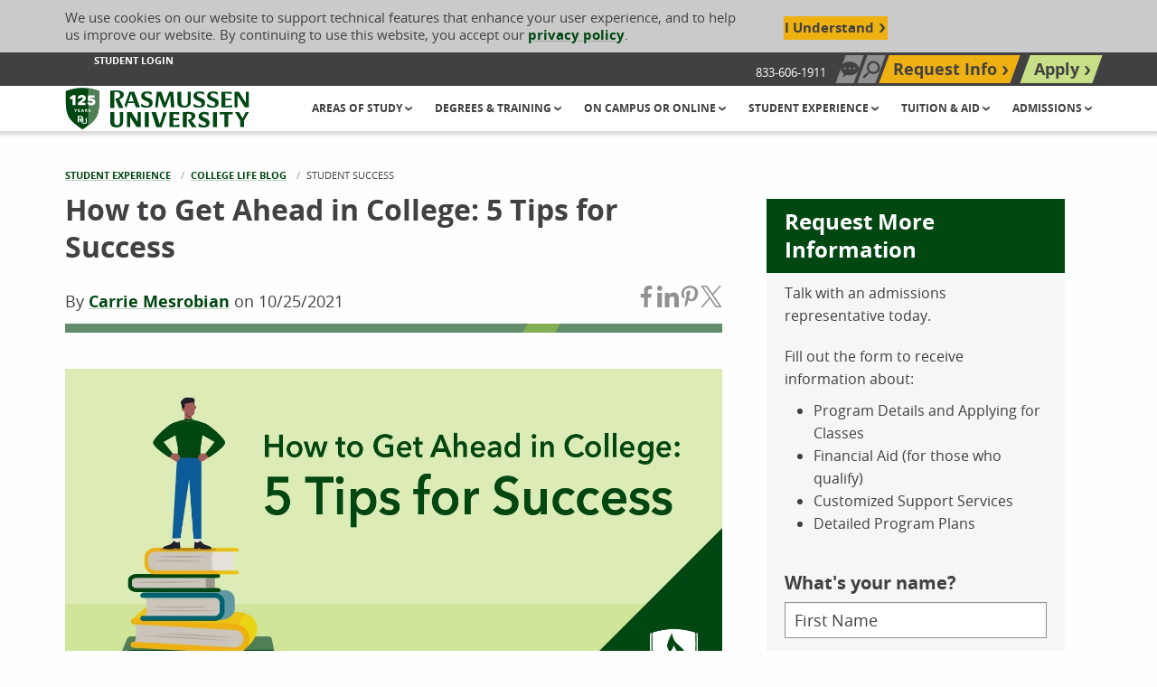

--- FILE ---
content_type: text/html; charset=utf-8
request_url: https://www.rasmussen.edu/student-experience/college-life/how-to-get-ahead-in-college/
body_size: 37788
content:




<!DOCTYPE html>
<html id="html" lang="en" class="no-js" dir="ltr">
<head>
    


<!--Shared: Header-->
<meta charset="utf-8">
<meta http-equiv="x-ua-compatible" content="ie=edge">
<meta name="viewport" content="width=device-width, initial-scale=1">
<link rel="icon" type="image/x-icon" href="/docs/rasmussenlibraries/favicons/favicon.ico">
<!-- Meta Tags -->
        <title>How to Get Ahead in College: 5 Tips for Success | Rasmussen University</title>
        <meta name="title" content="How to Get Ahead in College: 5 Tips for Success | Rasmussen University" />
        <link rel='canonical' href="https://www.rasmussen.edu/student-experience/college-life/how-to-get-ahead-in-college/" />
            <meta name='description' content="Read on for some simple ways to prepare for academic success, potentially save money and crush your goals">
<script type="application/ld+json">
    {
        "@context": "https://schema.org/",
        "@type": "HowTo",
        "name": "How to Get Ahead in College",
        "description": "Prior to getting started in college, it can’t hurt to make sure that you’re ready for the work to come and have thought about all the ways to save yourself time, money and unnecessary stress. Work through the following to ensure you’re set for success:",
        "step": [{
            "@type": "HowToStep",
            "text": "1. Set up your study space
            It might sound like a no - brainer to some,
            but this is an important step that can be easy to brush off.Make sure your study space can accommodate everything you’ ll need to complete your coursework in comfort.Technology,
            like printers,
            laptops and tablets(don’ t forget the chargers!),
            and plenty of pens and paper
            for those who prefer a low - fi classic approach,
            should be close at hand.

            Testing out the space ahead of time is a good idea,
            too.See
            if your chair feels good,
            your screen(s) are at the right position and the noise level is one you can work with.You’ re going to dedicate plenty of your time to being in this study space,
            so take the time to make this area as effective as possible.
            "
        }, {
            "@type": "HowToStep",
            "text": "2. Establish a study routine
            Here’ s where any type of planning tool comes in handy.Whether you keep your schedule on your phone,
            a paper calendar or an endless series of sticky notes,
            it’ s a good idea to find slots of time every day— even just 15 - 30 minutes— where you can fit in some time
            for coursework.

            Obviously,
            what form this routine takes will look different
            for every student.Online learning formats like competency - based education can help provide additional flexibility
            for how you tackle your academic workload,
            but the bottom line is the same: making time
            for school means making it a priority in your daily routine.Consistently having time built in will prevent assignments from sneaking up on you and causing a mad dash to get everything finished— and remember,
            assigned readings matter and should be factored into your routine.
            "
        }, {
            "@type": "HowToStep",
            "text": "3. Take advantage of school resources
            Whether you’ re attending in person or online,
            you owe it to yourself to really immerse yourself in what your school has to offer students.Reach out to your advisor
            if you have a need or a question— often they will be able to refer you to resources designed just
            for your concerns.At Rasmussen University,
            the Library and Learning Services team is able to direct you to particular reference materials or to personalized student help,
            such as peer educators who can help you navigate the basics of online learning or peer tutors who can help with content - specific questions you have with specific classes.

            Forming or joining study groups is also a great way to plug into college life,
            make new friends and share study tips.The people you meet in your program can be your biggest cheerleaders as you all work toward graduation— and they can help keep you accountable.
            "
        }, {
            "@type": "HowToStep",
            "text": "4. Maximize your dollars and time
            The cliché about stressed - out,
            ramen - eating college students exists
            for a reason!But there are ways to offset some of the financial and time commitments that college can bring.College student discounts,
            while not always massive,
            are commonly offered
            for all sorts of services,
            retailers and events— so it never hurts to ask.Additionally,
            work - study opportunities can be a great way to earn money and many offer experience that can be useful
            for your future career.

            Another way to save is to see
            if your school offers programs that
            let you“ ladder” your credentials, like accelerated pathways to a Master’ s degree,
                for example.Finally, make sure you investigate any opportunities to reduce the time in your program— with opportunities to test out of required classes through self - directed assessments or other methods, you can get credit
            for what you already know.
            "
        }, {
            "@type": "HowToStep",
            "text": "5. Prepare for the future now
            Remember the advice to take advantage of all your school’ s resources ? Study sessions and tutoring aren’ t the only ways you can prepare
            for post - graduation life.Social,
            athletic,
            academic or volunteer groups are also a great way to connect with new people,
            make friends and increase your potential work network— and don’ t forget your faculty,
            either!Making time to meet up with your instructors during office hours or other established times they’ re available is a great way
            for them to get to know you and your interests.Remember: faculty are there to make sure you understand the material— they want you to succeed!

                Beyond faculty,
            remember there are career services resources available as well,
            even
            if you think it’ ll be a
            while before you begin a job search.You’ re going to school to follow your passion and pursue your dreams— preparing
            for that can begin on day one.
            "
        }]
    }
</script>            <meta name="keywords" content="how to get ahead in college">
            <meta property="og:title" content="How to Get Ahead in College: 5 Tips for Success">
            <meta property="og:description" content="Read on for some simple ways to prepare for academic success, potentially save money and crush your goals">
            <meta property="og:image" content="/images/rasmussenlibraries/blogs/how-to-get-ahead-in-collegea50dc5ad-8637-453d-b4ac-af64780c6562.jpg" data-addsearch="no_crop">
            <meta property="og:image:type" content="image/jpeg">
            <meta property="og:image:width" content="1400">
            <meta property="og:image:height" content="732">
            <meta name='datePublished' content='10/25/2021 1:00:00 AM'>
            <meta name='lastModified' content='9/19/2025 1:21:08 AM'>
        <meta name="twitter:description" content="Read on for some simple ways to prepare for academic success, potentially save money and crush your goals.">
        <meta name="twitter:image" content="/images/rasmussenlibraries/blogs/how-to-get-ahead-in-college38e29048-c4ba-40a2-8d13-420e38e34801.jpg">
        <meta name="twitter:title" content="How to Get Ahead in College: 5 Tips for Success">



    <meta property="og:image" content="https://www.rasmussen.edu/images/rasmussenlibraries/open-graph/OpenGraphGeneric.jpg" data-addsearch="no_crop">
<meta property="og:locale" content="en_US">
<meta property="og:site_name" content="Rasmussen University">
<meta property="og:type" content="website">
<meta property="twitter:card" content="summary_large_image">
<meta name="msvalidate.01" content="2A7BA622E875F55A76AF75F7F6758BED">
    <meta name="robots" content="index, follow">
<script type="application/ld+json">
    {
      "@context": "https://schema.org/",
      "@type": "WebSite",
      "name": "Rasmussen University",
      "url": "https://www.rasmussen.edu/",
      "potentialAction": {
        "@type": "SearchAction",
        "target": "https://www.rasmussen.edu/searchresults?addsearch={search_term_string}",
        "query-input": "required name=search_term_string"
      }
    }
</script>


<script nonce="jqqXvfAOHQxSqJ-99GSKmj9jxVo">
    window.dataLayer = window.dataLayer || [];
    window.dataLayer.push({
      'cspNonce': 'jqqXvfAOHQxSqJ-99GSKmj9jxVo'
    });
</script>





<!--Shared: HeadScripts-->
<!-- 1. List synchronous scripts first -->
<script src="/assets/js/jquery-3.2.1.min.js"></script>
<!-- START Google Analytics DataLayer Global Variable -->
<script>
    window.dataLayer = window.dataLayer || [];
</script>
<!-- END Google Analytics DataLayer Global Variable -->




<!-- Rasmussen.edu Google Tag Manager -->
<script nonce="jqqXvfAOHQxSqJ-99GSKmj9jxVo">
    (function (w, d, s, l, i) {
        w[l] = w[l] || []; w[l].push({
            'gtm.start':
                new Date().getTime(), event: 'gtm.js'
        }); var f = d.getElementsByTagName(s)[0],
            j = d.createElement(s), dl = l != 'dataLayer' ? '&l=' + l : ''; j.async = true; j.src =
                'https://www.googletagmanager.com/gtm.js?id=' + i + dl; f.parentNode.insertBefore(j, f);
    })(window, document, 'script', 'dataLayer', 'GTM-NVK29HL');
</script>
<!-- End Google Tag Manager -->

<!-- 2. List/Preload files for later use -->
<!-- START preloading these files -->
<link rel="preload" href="/docs/rasmussenlibraries/assets/css/app-rebrand.css" as="style" crossorigin="">
<link rel="preload" href="/docs/rasmussenlibraries/assets/fonts/open-sans/eot/OpenSans-Bold.eot" as="font" type="font/eot" crossorigin="">
<link rel="preload" href="/docs/rasmussenlibraries/assets/fonts/open-sans/ttf/OpenSans-Bold.ttf" as="font" type="font/ttf" crossorigin="">
<link rel="preload" href="/docs/rasmussenlibraries/assets/fonts/open-sans/woff/OpenSans-Bold.woff" as="font" type="font/woff" crossorigin="">
<link rel="preload" href="/docs/rasmussenlibraries/assets/fonts/open-sans/woff/OpenSans-Bold-w2.woff2" as="font" type="font/woff2" crossorigin="">
<link rel="preload" href="/docs/rasmussenlibraries/assets/fonts/open-sans/eot/OpenSans-Italic.eot" as="font" type="font/eot" crossorigin="">
<link rel="preload" href="/docs/rasmussenlibraries/assets/fonts/open-sans/ttf/OpenSans-Italic.ttf" as="font" type="font/ttf" crossorigin="">
<link rel="preload" href="/docs/rasmussenlibraries/assets/fonts/open-sans/woff/OpenSans-Italic.woff" as="font" type="font/woff" crossorigin="">
<link rel="preload" href="/docs/rasmussenlibraries/assets/fonts/open-sans/woff/OpenSans-Italic-w2.woff2" as="font" type="font/woff2" crossorigin="">
<link rel="preload" href="/docs/rasmussenlibraries/assets/fonts/open-sans/eot/OpenSans-Light.eot" as="font" type="font/eot" crossorigin="">
<link rel="preload" href="/docs/rasmussenlibraries/assets/fonts/open-sans/ttf/OpenSans-Light.ttf" as="font" type="font/ttf" crossorigin="">
<link rel="preload" href="/docs/rasmussenlibraries/assets/fonts/open-sans/woff/OpenSans-Light.woff" as="font" type="font/woff" crossorigin="">
<link rel="preload" href="/docs/rasmussenlibraries/assets/fonts/open-sans/woff/OpenSans-Light-w2.woff2" as="font" type="font/woff2" crossorigin="">
<link rel="preload" href="/docs/rasmussenlibraries/assets/fonts/open-sans/eot/OpenSans-Regular.eot" as="font" type="font/eot" crossorigin="">
<link rel="preload" href="/docs/rasmussenlibraries/assets/fonts/open-sans/ttf/OpenSans-Regular.ttf" as="font" type="font/ttf" crossorigin="">
<link rel="preload" href="/docs/rasmussenlibraries/assets/fonts/open-sans/woff/OpenSans-Regular.woff" as="font" type="font/woff" crossorigin="">
<link rel="preload" href="/docs/rasmussenlibraries/assets/fonts/open-sans/woff/OpenSans-Regular-w2.woff2" as="font" type="font/woff2" crossorigin="">
<!-- END preloading these files -->

<script src="/docs/rasmussenlibraries/assets/js/misc-fixes.js" nonce="jqqXvfAOHQxSqJ-99GSKmj9jxVo"></script>

<!--Script to grab IP-->
<script>
    window.dataLayer = window.dataLayer || [];
    window.dataLayer.push({
        'ipaddress': ''
    });
</script>
<!-- 3. List render blocking stylesheet, scripts, etc. -->
<link rel="stylesheet" media="all" href="/docs/rasmussenlibraries/assets/css/app-rebrand.css?v=9Y0wMbnTTCZ_l3qESqDGll5QLyM07nOIpgirQw5ATOQ" />

</head>

<body class="page-blog-post default">
    


<!-- Rasmussen.edu Google Tag Manager (noscript) -->
<noscript><iframe src="https://www.googletagmanager.com/ns.html?id=GTM-5XDK3F7" height="0" width="0" style="display:none;visibility:hidden"></iframe></noscript>
<!-- <noscript>
    <iframe src="https://www.googletagmanager.com/ns.html?id=GTM-NVK29HL" height="0" width="0" style="display:none;visibility:hidden"></iframe>
</noscript> -->
<!-- End Google Tag Manager (noscript) -->



    


    <input id="RecaptchaKey" name="RecaptchaKey" type="hidden" value="6LdE4AYjAAAAABkL7Nr9Su15-Oc_ysqXD8eoja-h">
    <script src="https://www.google.com/recaptcha/api.js?render=6LdE4AYjAAAAABkL7Nr9Su15-Oc_ysqXD8eoja-h" async></script>


    <div class="site-wrapper off-canvas-wrapper">
        <header class="site-header" role="banner">
<!--Shared: CookiesTracking-->
<div class="cookies-tracking" id="cookies-tracking">
    <div class="grid-container">
        <div class="grid-x align-middle cookies-tracking__content">
            <div class="cell cookies-tracking__text">
                <p>We use cookies on our website to support technical features that enhance your user experience, and to help us improve our website. By continuing to use this website, you accept our <a href="/privacy-policy/">privacy policy</a>.</p>
            </div>
            <!--/ .cell large-9 cookies-tracking__text -->

            <div class="cell cookies-tracking__cta">
                <button type="button" class="button cookies-tracking__button agree-button">I Understand</button>
                <!--/ .button cookies-tracking__button agree-button -->
            </div>
            <!--/ .cell cookies-tracking__cta -->
        </div>
        <!--/ .grid-x align-middle cookies-tracking__content -->
    </div>
    <!--/ .grid-container -->
</div>
<!--/ .cookies-tracking #cookies-tracking -->

<!--Navigation: UtilityNav-->
<div class="utility-nav">
    <div class="grid-container">
        <div class="grid-x align-justify align-middle">
            <div class="cell large-7 show-for-large">
                <ul class="utility-nav-related">
                    <!--Navigation: UtilityNav-->
                            <li>
                                <a href="/student-login/" aria-label="Student Login" target="_self" data-sf-ec-immutable="">Student Login</a>
                            </li>

                </ul>
                <!--/ .utility-nav-related -->
                <!--/ .nav link list -->
            </div>
            <!--/ .cell large-7 show-for-large -->
            <div class="cell large-5">
                <ul class="utility-nav-main">
                                <li class="hide-for-large">
                                    <a class="utility-nav-link utility-nav-toggle-call" href="tel:833-606-1911" data-sf-ec-immutable=""><svg class="svg icon-simple-phone" id="icon-simple-phone" xmlns="http://www.w3.org/2000/svg" viewBox="0 0 40 40" height="16" width="16"><path fill="#414042" d="M31.8,31.1c-0.5-1.3-7.1-3.2-7.7-3.2l-0.4,0c-0.9,0.2-1.9,1-4,2.9c-2.3-1.1-5.5-4-7-5.7c-1.6-1.8-3.7-4.9-4.4-7.2c2.4-2.1,3.4-3,3.4-4c0-0.5-1.1-7.3-2.3-8L9.1,5.6c-0.8-0.5-1.9-1.2-3.2-1C5.6,4.7,5.3,4.8,5,5C4.2,5.5,2.1,7,1.1,8.9c-0.6,1.2-0.9,11.9,7.2,21c8,9,17.8,9.4,19.3,9.1l0,0l0.1,0c2-0.7,3.7-2.6,4.3-3.4c1.2-1.4,0.3-3.2-0.1-4.1L31.8,31.1z"></path><path fill="#414042" d="M21.6,18.3c0.6,0.6,0.8,1.4,0.6,2.1l2.4,0c0.1-1.4-0.3-2.7-1.4-3.8c-1-1-2.4-1.5-3.8-1.4l0,2.4C20.2,17.6,21,17.8,21.6,18.3z"></path><path d="M29.4,20.4l2.4,0c0.1-3.2-1-6.3-3.4-8.7c-2.4-2.4-5.6-3.5-8.7-3.5l0,2.4c2.6-0.1,5.1,0.8,7.1,2.7C28.6,15.2,29.5,17.8,29.4,20.4z"></path><path fill="#414042" d="M33.4,6.6C29.6,2.8,24.6,0.9,19.7,1l0,2.4c4.4-0.1,8.7,1.5,12.1,4.9c3.3,3.3,4.9,7.7,4.9,12.1l2.4,0C39,15.3,37.2,10.3,33.4,6.6z"></path></svg><span class="show-for-sr">Call Us: 833-606-1911</span></a>
                                </li>
                            <!--/ .utility-nav-link utility-nav-toggle-request -->
                                <li class="show-for-large">
                                    <span class="utility-nav-toggle-call-number-unclickable">833-606-1911</span>
                                </li>
                            <!--/ .utility-nav-link utility-nav-toggle-request -->
                                <li class="show-for-large">
                                    <button class="utility-nav-link utility-nav-toggle-chat" id="utilityNavOpenChat"><svg class="svg chat-bubble" id="chat-bubble" xmlns="http://www.w3.org/2000/svg" viewBox="0 0 447.5 395.74" height="16" width="16"><polygon fill="#414042" points="93.5 243.25 51.06 395.74 216.31 277.43 93.5 243.25"></polygon><path fill="#414042" d="m447.5,169.24c0,93.47-100.18,169.24-223.75,169.24S0,262.7,0,169.24,100.18,0,223.75,0s223.75,75.77,223.75,169.24Zm-334.75-24.09c-17.32-3.28-32.22,11.62-28.93,28.93,1.82,9.62,9.69,17.49,19.31,19.31,17.32,3.28,32.22-11.62,28.93-28.93-1.82-9.62-9.69-17.49-19.31-19.31Zm115.81,0c-17.32-3.28-32.22,11.62-28.93,28.93,1.82,9.62,9.69,17.49,19.31,19.31,17.32,3.28,32.22-11.62,28.93-28.93-1.82-9.62-9.69-17.49-19.31-19.31Zm115.81,0c-17.32-3.28-32.22,11.62-28.93,28.93,1.82,9.62,9.69,17.49,19.31,19.31,17.32,3.28,32.22-11.62,28.93-28.93-1.82-9.62-9.69-17.49-19.31-19.31Z"></path></svg><span class="show-for-sr">Chat Now</span></button>
                                </li>
                            <!--/ .utility-nav-link utility-nav-toggle-request -->
                                <li class="">
                                    <button class="utility-nav-link utility-nav-toggle-search" aria-label="Search" type="button" name="open-search">
                                        <span class="show-for-sr">Search site</span>
                                        <!--/ .show-for-sr -->
                                    </button>
                                    <form class="utility-nav-search-form" action="/searchresults" method="GET">
                                        <div class="grid-x">
                                            <div class="cell">
                                                <div class="utility-site-search floated-label-group input-group" data-closable="">
                                                    <div class="utility-site-search-content">
                                                        <label for="site-search" class="show-for-sr">Search our site</label>
                                                        <input type="text" id="site-search" name="addsearch" placeholder="Search our site"><button class="button button-search" id="utilityNavSubmit">Search Now</button>
                                                    </div><!--/ .utility-nav-search-content -->
                                                    <button class="close-button button-close" aria-label="Close search" type="button" name="close-search">
                                                        Close
                                                    </button><!--/ .close-button -->
                                                </div><!--/ .floated-label-group input-group -->
                                            </div><!--/ .cell -->
                                        </div>                                       
                                    </form>
                                </li>
                            <!--/ .utility-nav-link utility-nav-toggle-request -->
                                <li class="">
                                    <a href="/request-more-information/" target="_self" aria-label="Top Navigation Request Info" class="utility-nav-link utility-nav-toggle-request" data-sf-ec-immutable="" data-sf-marked="">Request Info</a>
                                </li>
                            <!--/ .utility-nav-link utility-nav-toggle-request -->
                                <li class="">
                                    <a href="/enrollment/" target="_self" aria-label="Top Navigation Apply" class="utility-nav-link utility-nav-toggle-apply" data-sf-ec-immutable="" data-sf-marked="">Apply</a>
                                </li>
                            <!--/ .utility-nav-link utility-nav-toggle-request -->
                    <!--/ .nav button list -->
                </ul>
                <!--/ .utility-nav-main -->
            </div>
            <!--/ .cell large-5 -->
        </div>
        <!--/ .grid-x -->
    </div>
    <!--/ .grid-container -->
</div>
<!--/ .utility-nav -->



<div class="skip-nav-container"  id="skip-nav-container">
    <p class="skip-nav">
    <a href="#main-contents" data-sf-ec-immutable="">
        Skip to Content (Press Enter)
    </a>
</p>
</div>



<!--Navigation: HeaderNav-->
<div class="header-nav">
    <div class="grid-container">
        <div class="grid-x align-middle align-justify">
            <div class="cell header-nav-branding">
                        <a href="/" aria-label="Rasmussen University">

                            
<svg class="ras-logo-horizontal-125" id="ras-logo-horizontal-125" xmlns="http://www.w3.org/2000/svg" xmlns:xlink="http://www.w3.org/1999/xlink" x="0px" y="0px" viewBox="0 0 246.1 60.4">
<g id="Rasmussen_University_Green">
	<path fill="#004712" d="M72.8,17.8c3.4-0.9,5.6-3.2,5.6-6.1c0-5-5.7-5.6-10.6-5.6c-2.2,0-4.7,0.2-6.6,0.3l-0.8,0.1v23.1h5.2V8.4l0.3-0.1c0,0,1.2-0.3,2.5-0.3c3.2,0,5.1,1.6,5.1,4.3s-2.3,4.5-6.3,4.6v1.3L72,29.5h5.8l-5.4-11.6L72.8,17.8L72.8,17.8L72.8,17.8z" />
	<path fill="#004712" d="M84.7,20.8l3.5-10.2l3.5,10.2H84.7L84.7,20.8L84.7,20.8z M94.5,28.7h5.5L92.3,7.9h-6.4l-6.4,17.7l1.4,3H82 l1.8-5.5h8.7L94.5,28.7L94.5,28.7L94.5,28.7z" />
	<path fill="#004712" d="M111.7,16.4c-0.3-0.1-0.6-0.3-1-0.4c-2.1-0.8-4.6-1.8-4.6-3.9c0-1.4,1.2-2.3,3-2.3c2.9,0,5.7,1.9,6.2,2.2h0l0.3-3.6c-0.7-0.2-3-1-6.2-1c-3.8,0-7.9,1.6-7.9,6.2c0,3.4,2.5,4.8,5.7,6.2c0.3,0.1,0.7,0.3,1,0.4c2.1,0.9,4.2,1.8,4.2,3.9c0,1.8-1.2,2.8-3.3,2.8c-3.5,0-6.7-2.7-7.3-3.2l0,0l-0.3,4.1c0.8,0.3,3.4,1.3,7.1,1.3c5.5,0,8.3-2.3,8.3-6.7C117,18.9,114.7,17.7,111.7,16.4L111.7,16.4L111.7,16.4z" />
	<polygon fill="#004712" points="139,7.9 133.4,22.6 128.5,7.9 122.4,7.9 120.2,28.7 123.7,28.7 125.4,12.9 131.1,28.7 134.2,28.7 140.3,12.9 141.4,28.7 145.9,28.7 144.3,7.9" />
	<path fill="#004712" d="M163.9,16.1v5.2c0,0.4-0.1,1.1-0.1,1.5c-0.3,2.8-2.5,3.9-4.2,3.9c-3,0-4.6-1.8-4.6-5.4V7.9h-5.1v14.1c0,4.7,2.9,7,8.9,7c5.6,0,9-2.8,9-7.6V7.9h-4.3C163.6,8.8,163.9,11.4,163.9,16.1L163.9,16.1z" />
	<path fill="#004712" d="M181.7,16.4c-0.3-0.1-0.6-0.3-1-0.4l-0.1,0c-2.1-0.8-4.6-1.8-4.6-3.9c0-1.4,1.2-2.3,3-2.3c2.9,0,5.7,1.9,6.2,2.2h0l0.3-3.6c-0.7-0.2-3-1-6.2-1c-3.8,0-7.9,1.6-7.9,6.2c0,3.4,2.5,4.8,5.7,6.2c0.3,0.1,0.6,0.3,1,0.4c2.1,0.9,4.2,1.8,4.2,3.9c0,1.8-1.2,2.8-3.3,2.8c-3.5,0-6.7-2.7-7.3-3.2l0,0l-0.3,4.1c0.8,0.3,3.4,1.3,7.1,1.3c5.5,0,8.3-2.3,8.3-6.7C187,18.9,184.7,17.7,181.7,16.4L181.7,16.4L181.7,16.4z" />
	<path fill="#004712" d="M199.8,16.4c-0.3-0.1-0.6-0.2-0.9-0.4l-0.1,0c-2.1-0.8-4.6-1.8-4.6-3.9c0-1.4,1.2-2.3,3-2.3c2.9,0,5.7,1.9,6.2,2.2h0l0.3-3.6c-0.7-0.2-3-1-6.2-1c-3.8,0-7.9,1.6-7.9,6.2c0,3.4,2.5,4.8,5.7,6.2c0.3,0.1,0.6,0.3,1,0.4c2.1,0.9,4.2,1.8,4.2,3.9c0,1.8-1.2,2.8-3.3,2.8c-3.5,0-6.7-2.7-7.3-3.2l0,0l-0.3,4.1c0.8,0.3,3.4,1.3,7.1,1.3c5.5,0,8.3-2.3,8.3-6.7C205.1,18.9,202.8,17.7,199.8,16.4L199.8,16.4L199.8,16.4z" />
	<path fill="#004712" d="M213.8,26.5v-7.6h8.2v-2.1h-8.2v-6.7h1.4c3,0,6,0.6,7.1,0.8v-3h-13.6v20.8h14.1v-3.1c-1.1,0.3-4.1,0.9-7,0.9H213.8z" />
	<polygon fill="#004712" points="226.3,7.8 226.3,28.7 230,28.7 230,12.6 239.9,28.7 245.2,28.7 245.2,7.8 241.4,7.8 241.4,22.8 232,7.8" />
	<path fill="#004712" d="M60.4,35.1h5.3v12.6c0,3.5,1.5,4.8,3.8,4.8c1.7,0,3.3-1.1,3.6-3.3c0.1-0.4,0.1-1,0.1-1.3V43c0-5.7-0.4-7.9-0.4-7.9h4.6v13c0,4.9-3.5,7.4-8.6,7.4c-6.1,0-8.4-2.6-8.4-6.9C60.4,48.6,60.4,35.1,60.4,35.1z" />
	<path fill="#004712" d="M82.8,35.1h5.8L96.8,48V35.1h4.1v20h-5.4l-8.7-13.5v13.5h-4.1V35.1z" />
	<path fill="#004712" d="M106.4,35.1h5.3v20h-5.3V35.1z" />
	<path fill="#004712" d="M115.3,35.1h5.9l5.1,16.4l2.7-8.3c1.8-5.7,2-8,2-8h4.9l-7.2,20h-6.9C121.9,55.1,115.3,35.1,115.3,35.1z" />
	<path fill="#004712" d="M139.2,35.1h13v3.5c0,0-3.3-0.9-6.7-0.9h-1v5.6h7.5V46h-7.5v6.5h1.5c3.4,0,6.7-1,6.7-1v3.6h-13.5C139.2,55.1,139.2,35.1,139.2,35.1z" />
	<path fill="#004712" d="M157.1,35.1c1.9-0.1,4.5-0.3,6.9-0.3c4.1,0,9.8,0.5,9.8,5.5c0,3-2.2,5.1-5.2,5.9l6.9,9h-6.2l-5-8.3v-2c2.6,0,4.6-1.5,4.6-3.9s-1.8-3.6-4.3-3.6c-1.1,0-2.1,0.3-2.1,0.3v17.6h-5.2L157.1,35.1L157.1,35.1z" />
	<path fill="#004712" d="M178.5,49.9h0.4c0,0,3.1,3,6.6,3c1.3,0,2.7-0.5,2.7-2.2c0-2-2.6-2.8-4.6-3.7c-2.9-1.3-5.4-2.7-5.4-6.1c0-4.1,3.4-6.1,7.5-6.1c3.6,0,6,1,6,1l-0.3,3.9h-0.4c0,0-2.8-2.1-5.6-2.1c-1.4,0-2.5,0.6-2.5,1.8c0,2.1,3.1,3,4.9,3.8c2.7,1.2,5,2.4,5,5.9c0,5.2-3.9,6.6-7.9,6.6s-6.8-1.3-6.8-1.3L178.5,49.9L178.5,49.9z" />
	<path fill="#004712" d="M197.4,35.1h5.3v20h-5.3V35.1z" />
	<path fill="#004712" d="M212.5,38.1h-6.1v-3h17.5v3h-6.1v17h-5.3L212.5,38.1L212.5,38.1z" />
	<path fill="#004712" d="M233.6,46.4l-6.8-11.3h5.3l4.9,8.2l0.9-1.7c2.4-4.6,3.1-6.6,3.1-6.6h4.3l-6.4,11.1v9h-5.3L233.6,46.4L233.6,46.4z" />
</g>
<g id="Shields">
	<path id="Shield_Outline" fill="#004712" d="M24.1,2.7h-1.6C14,2.8,7.2,4.8,4.4,5.7c-0.4,0.1-3.4,1-3.4,1v0.9C0.8,22.5,0.7,31.4,3.3,38.3c1.2,3.3,3.2,6.2,6,9.1c2.5,2.6,5.8,5.2,11.3,9.1l2.7,1.7l2.7-1.7c5.5-3.9,8.8-6.5,11.3-9.1c2.8-2.9,4.8-5.8,6-9.1c2.5-6.8,2.5-15.8,2.3-30.7V6.7c0,0-3-0.9-3.4-1C39.3,4.8,32.6,2.8,24.1,2.7C24.1,2.7,24.1,2.7,24.1,2.7z" />
	<path fill="#517f56" d="M43.2,38.3c-1.2,3.3-3.2,6.2-6,9.1c-1.7,1.7-3.7,3.5-6.5,5.6V3.2c5.3,0.7,9.4,1.9,11.5,2.5c0.4,0.1,3.4,1,3.4,1v0.9C45.7,22.5,45.8,31.4,43.2,38.3z" />
</g>
<g id="shields_text">
	<polygon fill="#ffffff" points="7.7,18.4 5.9,15.7 10.2,12.5 14,12.5 14,25.8 10.1,25.8 10.1,17.4 10.1,16.5" />
	<path fill="#ffffff" d="M17.2,25.8v-3l5.4-4.4c0.3-0.2,0.5-0.4,0.7-0.7c0.2-0.3,0.3-0.6,0.3-0.9c0-0.4-0.1-0.7-0.4-1c-0.3-0.3-0.6-0.5-1.2-0.5s-1,0.2-1.3,0.6c-0.2,0.3-0.4,0.7-0.5,1.1l-3.6-0.5c0.1-0.7,0.3-1.2,0.6-1.7c0.4-0.6,0.8-1.1,1.3-1.5s1.1-0.7,1.8-0.9c0.7-0.2,1.4-0.3,2.1-0.3c0.6,0,1.3,0.1,2,0.2c0.6,0.2,1.2,0.4,1.7,0.7c0.5,0.3,0.9,0.8,1.2,1.3c0.3,0.5,0.4,1.1,0.4,1.9c0,0.5-0.1,1-0.2,1.4c-0.1,0.4-0.3,0.8-0.5,1.1c-0.2,0.3-0.5,0.6-0.8,0.9c-0.3,0.3-0.7,0.5-1,0.8l-2,1.3L22,22.6h5.1v3.2L17.2,25.8L17.2,25.8z" />
	<path fill="#ffffff" d="M39.6,24.1c-0.5,0.7-1.1,1.2-1.9,1.5c-1.8,0.8-4.1,0.8-5.9-0.1c-1.2-0.6-2-1.6-2.4-2.9c1.2-0.3,2.1-0.6,3.3-0.9c0.1,0.3,0.3,0.6,0.6,0.8c0.4,0.4,0.9,0.6,1.5,0.6c0.4,0,0.8-0.1,1.2-0.3c0.3-0.2,0.6-0.5,0.6-1.2c0-0.4-0.1-0.7-0.4-0.9c-0.2-0.2-0.5-0.4-0.8-0.5c-0.3-0.1-0.6-0.2-0.9-0.2c-0.3,0-0.6,0-1,0c-0.2,0-0.5,0-0.8,0c-0.3,0-0.6,0-1,0.1c-0.3,0-0.7,0.1-1,0.1c-0.1,0-0.3,0-0.4,0.1l0.4-7.7h8.7v3h-5.6l0,0.4l-0.1,1v0c0.5-0.1,1.3-0.1,2.5,0c1.6,0.2,3.1,1.1,3.7,2.6c0,0,0,0.1,0,0.1C40.6,21.2,40.4,22.9,39.6,24.1L39.6,24.1z" />
	<path fill="#ffffff" d="M23.3,48.7L23.3,48.7l-0.9-1.9l0,0l0.2,0.4l-1.3-2.9l0.2,0l0,0c0.4-0.1,0.7-0.2,1-0.4l0,0l0,0l0,0c0.2-0.1,0.3-0.2,0.5-0.4l0,0c0.1-0.1,0.3-0.3,0.4-0.5l0,0l0,0c0.2-0.3,0.3-0.7,0.3-1c0-1.9-2.1-2.1-4-2.1c-0.8,0-1.7,0.1-2.5,0.1l-0.3,0v8.7h1.9v-7.9l0.1,0c0,0,0.5-0.1,0.9-0.1c1.2,0,1.9,0.6,1.9,1.6S20.8,44,19.3,44v0.5l1.8,4.2H23.3L23.3,48.7z M22.9,43.5L22.9,43.5L22.9,43.5z M29.1,43v5.1c0,1.8-1.3,2.8-3.4,2.8c-1.9,0-2.9-0.6-3.2-1.8h1.6l-1.7-3.6v-1.2c0.6-0.3,1.1-0.8,1.4-1.4h0.5V48c0,1.3,0.6,2,1.7,2c0.7,0,1.5-0.4,1.6-1.4c0-0.2,0-0.4,0-0.5v-1.9c0-1.8-0.1-2.7-0.1-3L29.1,43L29.1,43z" />
	<polygon fill="#ffffff" points="14,32.3 13.3,31.1 12.1,31.1 13.5,33.2 13.5,34.8 14.5,34.8 14.5,33.2 15.9,31.1 14.7,31.1" />
	<polygon fill="#ffffff" points="18.3,33.3 19.7,33.3 19.7,32.5 18.3,32.5 18.3,32 19.8,32 19.8,31.1 17.3,31.1 17.3,34.8 19.9,34.8 19.9,33.9 18.3,33.9" />
	<path fill="#ffffff" d="M22.8,31.1l-1.5,3.6h1.1l0.3-0.7h1.3l0.3,0.7h1.1l-1.5-3.6C23.7,31.1,22.8,31.1,22.8,31.1z M23.6,33.3h-0.7l0.4-0.9L23.6,33.3z" />
	<path fill="#ffffff" d="M29.5,32.2c0-0.7-0.5-1.1-1.4-1.1h-1.4v3.6h1v-1.4h0.2l0.8,1.4h1.1l-0.9-1.5C29.3,33.1,29.5,32.7,29.5,32.2L29.5,32.2z M27.7,31.9h0.4c0.3,0,0.5,0.1,0.5,0.3c0,0.2-0.2,0.4-0.5,0.4h-0.3C27.7,32.6,27.7,31.9,27.7,31.9z" />
	<path fill="#ffffff" d="M32.7,32.5c-0.3-0.1-0.5-0.2-0.5-0.3c0-0.3,0.3-0.3,0.4-0.3c0.2,0,0.5,0.1,0.6,0.3l0,0.1l0.6-0.7l0,0c-0.3-0.3-0.8-0.5-1.2-0.5c-0.7,0-1.4,0.4-1.4,1.2c0,0.7,0.5,0.9,0.9,1.1c0.5,0.2,0.7,0.2,0.7,0.4c0,0.3-0.2,0.3-0.4,0.3c-0.2,0-0.5-0.2-0.7-0.3l0-0.1L31,34.3l0,0c0.3,0.3,0.8,0.5,1.4,0.5c0.7,0,1.4-0.3,1.4-1.2C33.8,32.9,33.2,32.6,32.7,32.5L32.7,32.5z" />
	</g>
</svg>


                            <!--/ .svg ras-logo-horizontal -->
                            <span class="show-for-sr">Rasmussen University</span>
                            <!--/ .show-for-sr -->
                        </a>
            </div>
            <!--/ .cell header-nav-branding -->
            <div class="cell header-nav-small">
                <div class="ml-menu-wrapper">
                    <a class="ml-menu-trigger hide-for-large" role="button" href="#" aria-label="Open navigation menu">
                        <span class="ml-menu-trigger-text show-for-sr">MENU</span>
                        <!--/ .ml-menu-trigger-text -->
                    </a>

                    <div class="">

<nav class="ml-menu" id="mlMenu" aria-label="Main Navigation">
    <ul class="ml-menu-content menu-lvl menu-lvl-1">
            <li class="has-children">
                <a href="/areas-of-study/" aria-label="Header Areas of Study group" target="_self" role="button">
                        Areas of Study
                    </a>
                <ul class="ml-menu-dropdown menu-lvl menu-lvl-2 is-hidden">
                    <li class="go-back">
                        <a href="#" role="button">
                            Back to Main Menu
                        </a>
                    </li>
                    <!--/ .go-back -->
                        <li class="see-all">
                            <!--Navigation: MenuLink-->
                            <a href="/areas-of-study/" target="_self" aria-label="Header Areas of Study">Areas of Study</a>
                        </li>
                        <!--/ .see-all -->
                                <li class="is-indented has-children">
                                    <!--Navigation: MainMenuLink-->
                                        <a href="/degrees/business/" aria-label="Header Business group" target="_self" role="button">
                                            Business
                                        </a>
                                    
                                    <!--/ .svg icon-util-chevron-right -->
                                        <ul class="menu-lvl menu-lvl-3 is-hidden" style="">
                                            <li class="go-back">
                                                <a href="#">
                                                    Back to Areas of Study
                                                </a>
                                            </li>
                                            <!--/ .go-back -->

                                            <li class="see-all">
                                                <!--Navigation: MenuLink-->
                                                <a href="/degrees/business/" target="_self" aria-label="Header Business">Business</a>
                                            </li>
                                            <!--/ .see-all -->
                                                <li class="is-indented has-children">
                                                    <!--Navigation: MainMenuLink-->
                                                    <a href="/degrees/business/accounting/" aria-label="Header Accounting group" target="_self" role="button">
                                                            Accounting
                                                        </a>
                                                    
                                                    <!--/ .svg icon-util-chevron-right -->
                                                        <ul class="menu-lvl menu-lvl-4 is-hidden">
                                                            <li class="go-back">
                                                                <a href="#">
                                                                    Back to Business
                                                                </a>
                                                            </li>
                                                            <!--/ .go-back -->

                                                            <li class="see-all">
                                                                <!--Navigation: MenuLink-->
                                                                <a href="/degrees/business/accounting/" target="_self" aria-label="Header Accounting">Accounting</a>
                                                            </li>
                                                            <!--/ .see-all -->
                                                                <li class="is-indented">
                                                                    <!--Navigation: MenuLinkAria-->
                                                                    <a href="/degrees/business/accounting/bachelors/" target="_self" aria-label="Header Business Accounting Bachelor&#x27;s Degree">Bachelor&#x27;s Degree</a>
                                                                </li>
                                                                <li class="is-indented">
                                                                    <!--Navigation: MenuLinkAria-->
                                                                    <a href="/degrees/business/accounting/associates/" target="_self" aria-label="Header Business Accounting Associate&#x27;s Degree">Associate&#x27;s Degree</a>
                                                                </li>
                                                                <li class="is-indented">
                                                                    <!--Navigation: MenuLinkAria-->
                                                                    <a href="/degrees/business/accounting/certificate/" target="_self" aria-label="Header Business Accounting Certificate">Certificate</a>
                                                                </li>

                                                            <!--/ .is-indented -->
                                                        </ul>
                                                    <!--/ .is-hidden menu-lvl menu-lvl-4 -->
                                                </li>
                                                <li class="is-indented has-children">
                                                    <!--Navigation: MainMenuLink-->
                                                    <a href="/degrees/business/business/" aria-label="Header Business group" target="_self" role="button">
                                                            Business
                                                        </a>
                                                    
                                                    <!--/ .svg icon-util-chevron-right -->
                                                        <ul class="menu-lvl menu-lvl-4 is-hidden">
                                                            <li class="go-back">
                                                                <a href="#">
                                                                    Back to Business
                                                                </a>
                                                            </li>
                                                            <!--/ .go-back -->

                                                            <li class="see-all">
                                                                <!--Navigation: MenuLink-->
                                                                <a href="/degrees/business/business/" target="_self" aria-label="Header Business">Business</a>
                                                            </li>
                                                            <!--/ .see-all -->
                                                                <li class="is-indented">
                                                                    <!--Navigation: MenuLinkAria-->
                                                                    <a href="/degrees/business/business/certificate/" target="_self" aria-label="Header Business Business Certificate">Certificate</a>
                                                                </li>

                                                            <!--/ .is-indented -->
                                                        </ul>
                                                    <!--/ .is-hidden menu-lvl menu-lvl-4 -->
                                                </li>
                                                <li class="is-indented has-children">
                                                    <!--Navigation: MainMenuLink-->
                                                    <a href="/degrees/business/business-management/" aria-label="Header Business Management group" target="_self" role="button">
                                                            Business Management
                                                        </a>
                                                    
                                                    <!--/ .svg icon-util-chevron-right -->
                                                        <ul class="menu-lvl menu-lvl-4 is-hidden">
                                                            <li class="go-back">
                                                                <a href="#">
                                                                    Back to Business
                                                                </a>
                                                            </li>
                                                            <!--/ .go-back -->

                                                            <li class="see-all">
                                                                <!--Navigation: MenuLink-->
                                                                <a href="/degrees/business/business-management/" target="_self" aria-label="Header Business Management">Business Management</a>
                                                            </li>
                                                            <!--/ .see-all -->
                                                                <li class="is-indented">
                                                                    <!--Navigation: MenuLinkAria-->
                                                                    <a href="/degrees/business/business-management/bachelors/" target="_self" aria-label="Header Business Business Management Bachelor&#x27;s Degree">Bachelor&#x27;s Degree</a>
                                                                </li>
                                                                <li class="is-indented">
                                                                    <!--Navigation: MenuLinkAria-->
                                                                    <a href="/degrees/business/business-management/associates/" target="_self" aria-label="Header Business Business Management Associate&#x27;s Degree">Associate&#x27;s Degree</a>
                                                                </li>

                                                            <!--/ .is-indented -->
                                                        </ul>
                                                    <!--/ .is-hidden menu-lvl menu-lvl-4 -->
                                                </li>
                                                <li class="is-indented has-children">
                                                    <!--Navigation: MainMenuLink-->
                                                    <a href="/degrees/business/finance/" aria-label="Header Finance group" target="_self" role="button">
                                                            Finance
                                                        </a>
                                                    
                                                    <!--/ .svg icon-util-chevron-right -->
                                                        <ul class="menu-lvl menu-lvl-4 is-hidden">
                                                            <li class="go-back">
                                                                <a href="#">
                                                                    Back to Business
                                                                </a>
                                                            </li>
                                                            <!--/ .go-back -->

                                                            <li class="see-all">
                                                                <!--Navigation: MenuLink-->
                                                                <a href="/degrees/business/finance/" target="_self" aria-label="Header Finance">Finance</a>
                                                            </li>
                                                            <!--/ .see-all -->
                                                                <li class="is-indented">
                                                                    <!--Navigation: MenuLinkAria-->
                                                                    <a href="/degrees/business/finance/" target="_self" aria-label="Header Business Finance Bachelor&#x27;s Degree">Bachelor&#x27;s Degree</a>
                                                                </li>

                                                            <!--/ .is-indented -->
                                                        </ul>
                                                    <!--/ .is-hidden menu-lvl menu-lvl-4 -->
                                                </li>
                                                <li class="is-indented has-children">
                                                    <!--Navigation: MainMenuLink-->
                                                    <a href="/degrees/business/healthcare-management/" aria-label="Header Healthcare Management group" target="_self" role="button">
                                                            Healthcare Management
                                                        </a>
                                                    
                                                    <!--/ .svg icon-util-chevron-right -->
                                                        <ul class="menu-lvl menu-lvl-4 is-hidden">
                                                            <li class="go-back">
                                                                <a href="#">
                                                                    Back to Business
                                                                </a>
                                                            </li>
                                                            <!--/ .go-back -->

                                                            <li class="see-all">
                                                                <!--Navigation: MenuLink-->
                                                                <a href="/degrees/business/healthcare-management/" target="_self" aria-label="Header Healthcare Management">Healthcare Management</a>
                                                            </li>
                                                            <!--/ .see-all -->
                                                                <li class="is-indented">
                                                                    <!--Navigation: MenuLinkAria-->
                                                                    <a href="/degrees/business/healthcare-management/" target="_self" aria-label="Header Business Healthcare Management Bachelor&#x27;s Degree">Bachelor&#x27;s Degree</a>
                                                                </li>

                                                            <!--/ .is-indented -->
                                                        </ul>
                                                    <!--/ .is-hidden menu-lvl menu-lvl-4 -->
                                                </li>
                                                <li class="is-indented has-children">
                                                    <!--Navigation: MainMenuLink-->
                                                    <a href="/degrees/business/hr-organizational-leadership/" aria-label="Header Human Resources and Organizational Leadership group" target="_self" role="button">
                                                            Human Resources and Organizational Leadership
                                                        </a>
                                                    
                                                    <!--/ .svg icon-util-chevron-right -->
                                                        <ul class="menu-lvl menu-lvl-4 is-hidden">
                                                            <li class="go-back">
                                                                <a href="#">
                                                                    Back to Business
                                                                </a>
                                                            </li>
                                                            <!--/ .go-back -->

                                                            <li class="see-all">
                                                                <!--Navigation: MenuLink-->
                                                                <a href="/degrees/business/hr-organizational-leadership/" target="_self" aria-label="Header Human Resources and Organizational Leadership">Human Resources and Organizational Leadership</a>
                                                            </li>
                                                            <!--/ .see-all -->
                                                                <li class="is-indented">
                                                                    <!--Navigation: MenuLinkAria-->
                                                                    <a href="/degrees/business/hr-organizational-leadership/bachelors/" target="_self" aria-label="Header Business Human Resources and Organizational Leadership Bachelor&#x27;s Degree">Bachelor&#x27;s Degree</a>
                                                                </li>
                                                                <li class="is-indented">
                                                                    <!--Navigation: MenuLinkAria-->
                                                                    <a href="/degrees/business/hr-organizational-leadership/associates/" target="_self" aria-label="Header Business Human Resources and Organizational Leadership Associate&#x27;s Degree">Associate&#x27;s Degree</a>
                                                                </li>

                                                            <!--/ .is-indented -->
                                                        </ul>
                                                    <!--/ .is-hidden menu-lvl menu-lvl-4 -->
                                                </li>
                                                <li class="is-indented has-children">
                                                    <!--Navigation: MainMenuLink-->
                                                    <a href="/degrees/business/marketing/" aria-label="Header Marketing group" target="_self" role="button">
                                                            Marketing
                                                        </a>
                                                    
                                                    <!--/ .svg icon-util-chevron-right -->
                                                        <ul class="menu-lvl menu-lvl-4 is-hidden">
                                                            <li class="go-back">
                                                                <a href="#">
                                                                    Back to Business
                                                                </a>
                                                            </li>
                                                            <!--/ .go-back -->

                                                            <li class="see-all">
                                                                <!--Navigation: MenuLink-->
                                                                <a href="/degrees/business/marketing/" target="_self" aria-label="Header Marketing">Marketing</a>
                                                            </li>
                                                            <!--/ .see-all -->
                                                                <li class="is-indented">
                                                                    <!--Navigation: MenuLinkAria-->
                                                                    <a href="/degrees/business/marketing/bachelors/" target="_self" aria-label="Header Business Marketing Bachelor&#x27;s Degree">Bachelor&#x27;s Degree</a>
                                                                </li>
                                                                <li class="is-indented">
                                                                    <!--Navigation: MenuLinkAria-->
                                                                    <a href="/degrees/business/marketing/associates/" target="_self" aria-label="Header Business Marketing Associate&#x27;s Degree">Associate&#x27;s Degree</a>
                                                                </li>

                                                            <!--/ .is-indented -->
                                                        </ul>
                                                    <!--/ .is-hidden menu-lvl menu-lvl-4 -->
                                                </li>
                                                <li class="is-indented">
                                                    <!--Navigation: MainMenuLink-->
                                                    <a href="/degrees/business/master-business-administration/" aria-label="Header Master of Business Administration group" target="_self" role="button">
                                                            Master of Business Administration
                                                        </a>
                                                    
                                                    <!--/ .svg icon-util-chevron-right -->
                                                    <!--/ .is-hidden menu-lvl menu-lvl-4 -->
                                                </li>
                                                <li class="is-indented">
                                                    <!--Navigation: MainMenuLink-->
                                                    <a href="/degrees/business/master-human-resources-management/" aria-label="Header Master of Human Resources Management group" target="_self" role="button">
                                                            Master of Human Resources Management
                                                        </a>
                                                    
                                                    <!--/ .svg icon-util-chevron-right -->
                                                    <!--/ .is-hidden menu-lvl menu-lvl-4 -->
                                                </li>
                                                <li class="is-indented has-children">
                                                    <!--Navigation: MainMenuLink-->
                                                    <a href="/degrees/business/supply-chain-and-logistics-management/" aria-label="Header Supply Chain and Logistics Management group" target="_self" role="button">
                                                            Supply Chain and Logistics Management
                                                        </a>
                                                    
                                                    <!--/ .svg icon-util-chevron-right -->
                                                        <ul class="menu-lvl menu-lvl-4 is-hidden">
                                                            <li class="go-back">
                                                                <a href="#">
                                                                    Back to Business
                                                                </a>
                                                            </li>
                                                            <!--/ .go-back -->

                                                            <li class="see-all">
                                                                <!--Navigation: MenuLink-->
                                                                <a href="/degrees/business/supply-chain-and-logistics-management/" target="_self" aria-label="Header Supply Chain and Logistics Management">Supply Chain and Logistics Management</a>
                                                            </li>
                                                            <!--/ .see-all -->
                                                                <li class="is-indented">
                                                                    <!--Navigation: MenuLinkAria-->
                                                                    <a href="/degrees/business/supply-chain-and-logistics-management/" target="_self" aria-label="Header Business Supply Chain and Logistics Management Bachelor&#x27;s Degree">Bachelor&#x27;s Degree</a>
                                                                </li>

                                                            <!--/ .is-indented -->
                                                        </ul>
                                                    <!--/ .is-hidden menu-lvl menu-lvl-4 -->
                                                </li>
                                                <li class="ml-menu-divider">
                                                    <!--Navigation: MainMenuLink-->
                                                    <a href="/degrees/business/faculty/" aria-label="Header Leadership group" target="_self" role="button">
                                                            Leadership
                                                        </a>
                                                    
                                                    <!--/ .svg icon-util-chevron-right -->
                                                    <!--/ .is-hidden menu-lvl menu-lvl-4 -->
                                                </li>
                                                <li class="">
                                                    <!--Navigation: MainMenuLink-->
                                                    <a href="/degrees/business/blog/" aria-label="Header Business Blog group" target="_self" role="button">
                                                            Business Blog
                                                        </a>
                                                    
                                                    <!--/ .svg icon-util-chevron-right -->
                                                    <!--/ .is-hidden menu-lvl menu-lvl-4 -->
                                                </li>
                                            <!--/ .has-children is-indented -->
                                            <!--/ .ml-menu-divider -->

                                        </ul>
                                    <!--/ .is-hidden menu-lvl menu-lvl-3 -->
                                </li>
                                <li class="is-indented has-children">
                                    <!--Navigation: MainMenuLink-->
                                        <a href="/degrees/design/" aria-label="Header Design group" target="_self" role="button">
                                            Design
                                        </a>
                                    
                                    <!--/ .svg icon-util-chevron-right -->
                                        <ul class="menu-lvl menu-lvl-3 is-hidden" style="">
                                            <li class="go-back">
                                                <a href="#">
                                                    Back to Areas of Study
                                                </a>
                                            </li>
                                            <!--/ .go-back -->

                                            <li class="see-all">
                                                <!--Navigation: MenuLink-->
                                                <a href="/degrees/design/" target="_self" aria-label="Header Design">Design</a>
                                            </li>
                                            <!--/ .see-all -->
                                                <li class="is-indented has-children">
                                                    <!--Navigation: MainMenuLink-->
                                                    <a href="/degrees/design/graphic-design/" aria-label="Header Graphic Design group" target="_self" role="button">
                                                            Graphic Design
                                                        </a>
                                                    
                                                    <!--/ .svg icon-util-chevron-right -->
                                                        <ul class="menu-lvl menu-lvl-4 is-hidden">
                                                            <li class="go-back">
                                                                <a href="#">
                                                                    Back to Design
                                                                </a>
                                                            </li>
                                                            <!--/ .go-back -->

                                                            <li class="see-all">
                                                                <!--Navigation: MenuLink-->
                                                                <a href="/degrees/design/graphic-design/" target="_self" aria-label="Header Graphic Design">Graphic Design</a>
                                                            </li>
                                                            <!--/ .see-all -->
                                                                <li class="is-indented">
                                                                    <!--Navigation: MenuLinkAria-->
                                                                    <a href="/degrees/design/graphic-design/bachelors/" target="_self" aria-label="Header Design Graphic Design Bachelor&#x27;s Degree">Bachelor&#x27;s Degree</a>
                                                                </li>
                                                                <li class="is-indented">
                                                                    <!--Navigation: MenuLinkAria-->
                                                                    <a href="/degrees/design/graphic-design/associates/" target="_self" aria-label="Header Design Graphic Design Associate&#x27;s Degree">Associate&#x27;s Degree</a>
                                                                </li>

                                                            <!--/ .is-indented -->
                                                        </ul>
                                                    <!--/ .is-hidden menu-lvl menu-lvl-4 -->
                                                </li>
                                                <li class="ml-menu-divider">
                                                    <!--Navigation: MainMenuLink-->
                                                    <a href="/degrees/design/faculty/" aria-label="Header Leadership group" target="_self" role="button">
                                                            Leadership
                                                        </a>
                                                    
                                                    <!--/ .svg icon-util-chevron-right -->
                                                    <!--/ .is-hidden menu-lvl menu-lvl-4 -->
                                                </li>
                                                <li class="">
                                                    <!--Navigation: MainMenuLink-->
                                                    <a href="/degrees/design/blog/" aria-label="Header Design Blog group" target="_self" role="button">
                                                            Design Blog
                                                        </a>
                                                    
                                                    <!--/ .svg icon-util-chevron-right -->
                                                    <!--/ .is-hidden menu-lvl menu-lvl-4 -->
                                                </li>
                                            <!--/ .has-children is-indented -->
                                            <!--/ .ml-menu-divider -->

                                        </ul>
                                    <!--/ .is-hidden menu-lvl menu-lvl-3 -->
                                </li>
                                <li class="is-indented has-children">
                                    <!--Navigation: MainMenuLink-->
                                        <a href="/degrees/education/" aria-label="Header Education group" target="_self" role="button">
                                            Education
                                        </a>
                                    
                                    <!--/ .svg icon-util-chevron-right -->
                                        <ul class="menu-lvl menu-lvl-3 is-hidden" style="">
                                            <li class="go-back">
                                                <a href="#">
                                                    Back to Areas of Study
                                                </a>
                                            </li>
                                            <!--/ .go-back -->

                                            <li class="see-all">
                                                <!--Navigation: MenuLink-->
                                                <a href="/degrees/education/" target="_self" aria-label="Header Education">Education</a>
                                            </li>
                                            <!--/ .see-all -->
                                                <li class="is-indented has-children">
                                                    <!--Navigation: MainMenuLink-->
                                                    <a href="/degrees/education/early-childhood-education/" aria-label="Header Early Childhood Education group" target="_self" role="button">
                                                            Early Childhood Education
                                                        </a>
                                                    
                                                    <!--/ .svg icon-util-chevron-right -->
                                                        <ul class="menu-lvl menu-lvl-4 is-hidden">
                                                            <li class="go-back">
                                                                <a href="#">
                                                                    Back to Education
                                                                </a>
                                                            </li>
                                                            <!--/ .go-back -->

                                                            <li class="see-all">
                                                                <!--Navigation: MenuLink-->
                                                                <a href="/degrees/education/early-childhood-education/" target="_self" aria-label="Header Early Childhood Education">Early Childhood Education</a>
                                                            </li>
                                                            <!--/ .see-all -->
                                                                <li class="is-indented">
                                                                    <!--Navigation: MenuLinkAria-->
                                                                    <a href="/degrees/education/early-childhood-education/bachelors/" target="_self" aria-label="Header Education Early Childhood Education Bachelor&#x27;s Degree">Bachelor&#x27;s Degree</a>
                                                                </li>
                                                                <li class="is-indented">
                                                                    <!--Navigation: MenuLinkAria-->
                                                                    <a href="/degrees/education/early-childhood-education/associates/" target="_self" aria-label="Header Education Early Childhood Education Associate&#x27;s Degree">Associate&#x27;s Degree</a>
                                                                </li>
                                                                <li class="is-indented">
                                                                    <!--Navigation: MenuLinkAria-->
                                                                    <a href="/degrees/education/early-childhood-education/diploma/" target="_self" aria-label="Header Education Early Childhood Education Diploma">Diploma</a>
                                                                </li>
                                                                <li class="is-indented">
                                                                    <!--Navigation: MenuLinkAria-->
                                                                    <a href="/degrees/education/early-childhood-education/certificate/" target="_self" aria-label="Header Education Early Childhood Education Certificate">Certificate</a>
                                                                </li>

                                                            <!--/ .is-indented -->
                                                        </ul>
                                                    <!--/ .is-hidden menu-lvl menu-lvl-4 -->
                                                </li>
                                                <li class="is-training">
                                                        <span class="ml-menu__title-meta">
                                                            Training
                                                        </span>
                                                    <!--Navigation: MainMenuLink-->
                                                    <a href="/degrees/education/cda-prep/" aria-label="Header CDA Prep group" target="_self" role="button">
                                                            CDA Prep
                                                        </a>
                                                    
                                                    <!--/ .svg icon-util-chevron-right -->
                                                    <!--/ .is-hidden menu-lvl menu-lvl-4 -->
                                                </li>
                                                <li class="ml-menu-divider">
                                                    <!--Navigation: MainMenuLink-->
                                                    <a href="/degrees/education/faculty/" aria-label="Header Leadership group" target="_self" role="button">
                                                            Leadership
                                                        </a>
                                                    
                                                    <!--/ .svg icon-util-chevron-right -->
                                                    <!--/ .is-hidden menu-lvl menu-lvl-4 -->
                                                </li>
                                                <li class="">
                                                    <!--Navigation: MainMenuLink-->
                                                    <a href="/degrees/education/blog/" aria-label="Header Education Blog group" target="_self" role="button">
                                                            Education Blog
                                                        </a>
                                                    
                                                    <!--/ .svg icon-util-chevron-right -->
                                                    <!--/ .is-hidden menu-lvl menu-lvl-4 -->
                                                </li>
                                            <!--/ .has-children is-indented -->
                                            <!--/ .ml-menu-divider -->

                                        </ul>
                                    <!--/ .is-hidden menu-lvl menu-lvl-3 -->
                                </li>
                                <li class="is-indented has-children">
                                    <!--Navigation: MainMenuLink-->
                                        <a href="/degrees/health-sciences/" aria-label="Header Health Sciences group" target="_self" role="button">
                                            Health Sciences
                                        </a>
                                    
                                    <!--/ .svg icon-util-chevron-right -->
                                        <ul class="menu-lvl menu-lvl-3 is-hidden" style="">
                                            <li class="go-back">
                                                <a href="#">
                                                    Back to Areas of Study
                                                </a>
                                            </li>
                                            <!--/ .go-back -->

                                            <li class="see-all">
                                                <!--Navigation: MenuLink-->
                                                <a href="/degrees/health-sciences/" target="_self" aria-label="Header Health Sciences">Health Sciences</a>
                                            </li>
                                            <!--/ .see-all -->
                                                <li class="is-indented has-children">
                                                    <!--Navigation: MainMenuLink-->
                                                    <a href="/degrees/health-sciences/health-wellness/" aria-label="Header Health and Wellness group" target="_self" role="button">
                                                            Health and Wellness
                                                        </a>
                                                    
                                                    <!--/ .svg icon-util-chevron-right -->
                                                        <ul class="menu-lvl menu-lvl-4 is-hidden">
                                                            <li class="go-back">
                                                                <a href="#">
                                                                    Back to Health Sciences
                                                                </a>
                                                            </li>
                                                            <!--/ .go-back -->

                                                            <li class="see-all">
                                                                <!--Navigation: MenuLink-->
                                                                <a href="/degrees/health-sciences/health-wellness/" target="_self" aria-label="Header Health and Wellness">Health and Wellness</a>
                                                            </li>
                                                            <!--/ .see-all -->
                                                                <li class="is-indented">
                                                                    <!--Navigation: MenuLinkAria-->
                                                                    <a href="/degrees/health-sciences/health-wellness/" target="_self" aria-label="Header Health Sciences Health and Wellness Bachelor&#x27;s Degree">Bachelor&#x27;s Degree</a>
                                                                </li>

                                                            <!--/ .is-indented -->
                                                        </ul>
                                                    <!--/ .is-hidden menu-lvl menu-lvl-4 -->
                                                </li>
                                                <li class="is-indented has-children">
                                                    <!--Navigation: MainMenuLink-->
                                                    <a href="/degrees/health-sciences/health-information-management/" aria-label="Header Health Information Management Studies group" target="_self" role="button">
                                                            Health Information Management Studies
                                                        </a>
                                                    
                                                    <!--/ .svg icon-util-chevron-right -->
                                                        <ul class="menu-lvl menu-lvl-4 is-hidden">
                                                            <li class="go-back">
                                                                <a href="#">
                                                                    Back to Health Sciences
                                                                </a>
                                                            </li>
                                                            <!--/ .go-back -->

                                                            <li class="see-all">
                                                                <!--Navigation: MenuLink-->
                                                                <a href="/degrees/health-sciences/health-information-management/" target="_self" aria-label="Header Health Information Management Studies">Health Information Management Studies</a>
                                                            </li>
                                                            <!--/ .see-all -->
                                                                <li class="is-indented">
                                                                    <!--Navigation: MenuLinkAria-->
                                                                    <a href="/degrees/health-sciences/health-information-management/bachelors/" target="_self" aria-label="Header Health Sciences Health Information Management Studies Bachelor&#x27;s Degree">Bachelor&#x27;s Degree</a>
                                                                </li>
                                                                <li class="is-indented">
                                                                    <!--Navigation: MenuLinkAria-->
                                                                    <a href="/degrees/health-sciences/health-information-management/hit-associates/" target="_self" aria-label="Header Health Sciences Health Information Management Studies Associate&#x27;s Degree">Associate&#x27;s Degree</a>
                                                                </li>
                                                                <li class="is-indented">
                                                                    <!--Navigation: MenuLinkAria-->
                                                                    <a href="/degrees/health-sciences/health-information-management/medical-billing-and-coding-certificate/" target="_self" aria-label="Header Health Sciences Health Information Management Studies Certificate">Certificate</a>
                                                                </li>

                                                            <!--/ .is-indented -->
                                                        </ul>
                                                    <!--/ .is-hidden menu-lvl menu-lvl-4 -->
                                                </li>
                                                <li class="is-indented has-children">
                                                    <!--Navigation: MainMenuLink-->
                                                    <a href="/degrees/health-sciences/health-sciences-associates/" aria-label="Header Health Sciences group" target="_self" role="button">
                                                            Health Sciences
                                                        </a>
                                                    
                                                    <!--/ .svg icon-util-chevron-right -->
                                                        <ul class="menu-lvl menu-lvl-4 is-hidden">
                                                            <li class="go-back">
                                                                <a href="#">
                                                                    Back to Health Sciences
                                                                </a>
                                                            </li>
                                                            <!--/ .go-back -->

                                                            <li class="see-all">
                                                                <!--Navigation: MenuLink-->
                                                                <a href="/degrees/health-sciences/health-sciences-associates/" target="_self" aria-label="Header Health Sciences">Health Sciences</a>
                                                            </li>
                                                            <!--/ .see-all -->
                                                                <li class="is-indented">
                                                                    <!--Navigation: MenuLinkAria-->
                                                                    <a href="/degrees/health-sciences/health-sciences-associates/associates/" target="_self" aria-label="Header Health Sciences Health Sciences Associate&#x27;s Degree">Associate&#x27;s Degree</a>
                                                                </li>

                                                            <!--/ .is-indented -->
                                                        </ul>
                                                    <!--/ .is-hidden menu-lvl menu-lvl-4 -->
                                                </li>
                                                <li class="is-indented has-children">
                                                    <!--Navigation: MainMenuLink-->
                                                    <a href="/degrees/health-sciences/health-care/" aria-label="Header Healthcare group" target="_self" role="button">
                                                            Healthcare
                                                        </a>
                                                    
                                                    <!--/ .svg icon-util-chevron-right -->
                                                        <ul class="menu-lvl menu-lvl-4 is-hidden">
                                                            <li class="go-back">
                                                                <a href="#">
                                                                    Back to Health Sciences
                                                                </a>
                                                            </li>
                                                            <!--/ .go-back -->

                                                            <li class="see-all">
                                                                <!--Navigation: MenuLink-->
                                                                <a href="/degrees/health-sciences/health-care/" target="_self" aria-label="Header Healthcare">Healthcare</a>
                                                            </li>
                                                            <!--/ .see-all -->
                                                                <li class="is-indented">
                                                                    <!--Navigation: MenuLinkAria-->
                                                                    <a href="/degrees/health-sciences/health-care/associates/" target="_self" aria-label="Header Health Sciences Healthcare Associate&#x27;s Degree">Associate&#x27;s Degree</a>
                                                                </li>
                                                                <li class="is-indented">
                                                                    <!--Navigation: MenuLinkAria-->
                                                                    <a href="/degrees/health-sciences/health-care/certificate/" target="_self" aria-label="Header Health Sciences Healthcare Certificate">Certificate</a>
                                                                </li>

                                                            <!--/ .is-indented -->
                                                        </ul>
                                                    <!--/ .is-hidden menu-lvl menu-lvl-4 -->
                                                </li>
                                                <li class="is-indented">
                                                    <!--Navigation: MainMenuLink-->
                                                    <a href="/degrees/health-sciences/master-healthcare-administration/" aria-label="Header Master of Healthcare Administration group" target="_self" role="button">
                                                            Master of Healthcare Administration
                                                        </a>
                                                    
                                                    <!--/ .svg icon-util-chevron-right -->
                                                    <!--/ .is-hidden menu-lvl menu-lvl-4 -->
                                                </li>
                                                <li class="is-indented">
                                                    <!--Navigation: MainMenuLink-->
                                                    <a href="/degrees/health-sciences/master-public-health/" aria-label="Header Master of Public Health group" target="_self" role="button">
                                                            Master of Public Health
                                                        </a>
                                                    
                                                    <!--/ .svg icon-util-chevron-right -->
                                                    <!--/ .is-hidden menu-lvl menu-lvl-4 -->
                                                </li>
                                                <li class="is-indented has-children">
                                                    <!--Navigation: MainMenuLink-->
                                                    <a href="/degrees/health-sciences/medical-office-administration/" aria-label="Header Medical Administrative Assistant group" target="_self" role="button">
                                                            Medical Administrative Assistant
                                                        </a>
                                                    
                                                    <!--/ .svg icon-util-chevron-right -->
                                                        <ul class="menu-lvl menu-lvl-4 is-hidden">
                                                            <li class="go-back">
                                                                <a href="#">
                                                                    Back to Health Sciences
                                                                </a>
                                                            </li>
                                                            <!--/ .go-back -->

                                                            <li class="see-all">
                                                                <!--Navigation: MenuLink-->
                                                                <a href="/degrees/health-sciences/medical-office-administration/" target="_self" aria-label="Header Medical Administrative Assistant">Medical Administrative Assistant</a>
                                                            </li>
                                                            <!--/ .see-all -->
                                                                <li class="is-indented">
                                                                    <!--Navigation: MenuLinkAria-->
                                                                    <a href="/degrees/health-sciences/medical-office-administration/certificate/" target="_self" aria-label="Header Health Sciences Medical Administrative Assistant Certificate">Certificate</a>
                                                                </li>

                                                            <!--/ .is-indented -->
                                                        </ul>
                                                    <!--/ .is-hidden menu-lvl menu-lvl-4 -->
                                                </li>
                                                <li class="is-indented has-children">
                                                    <!--Navigation: MainMenuLink-->
                                                    <a href="/degrees/health-sciences/medical-assisting/" aria-label="Header Medical Assisting group" target="_self" role="button">
                                                            Medical Assisting
                                                        </a>
                                                    
                                                    <!--/ .svg icon-util-chevron-right -->
                                                        <ul class="menu-lvl menu-lvl-4 is-hidden">
                                                            <li class="go-back">
                                                                <a href="#">
                                                                    Back to Health Sciences
                                                                </a>
                                                            </li>
                                                            <!--/ .go-back -->

                                                            <li class="see-all">
                                                                <!--Navigation: MenuLink-->
                                                                <a href="/degrees/health-sciences/medical-assisting/" target="_self" aria-label="Header Medical Assisting">Medical Assisting</a>
                                                            </li>
                                                            <!--/ .see-all -->
                                                                <li class="is-indented">
                                                                    <!--Navigation: MenuLinkAria-->
                                                                    <a href="/degrees/health-sciences/medical-assisting/" target="_self" aria-label="Header Health Sciences Medical Assisting Diploma">Diploma</a>
                                                                </li>

                                                            <!--/ .is-indented -->
                                                        </ul>
                                                    <!--/ .is-hidden menu-lvl menu-lvl-4 -->
                                                </li>
                                                <li class="is-indented has-children">
                                                    <!--Navigation: MainMenuLink-->
                                                    <a href="/degrees/health-sciences/health-information-management/medical-billing-and-coding-certificate/" aria-label="Header Medical Billing and Coding group" target="_self" role="button">
                                                            Medical Billing and Coding
                                                        </a>
                                                    
                                                    <!--/ .svg icon-util-chevron-right -->
                                                        <ul class="menu-lvl menu-lvl-4 is-hidden">
                                                            <li class="go-back">
                                                                <a href="#">
                                                                    Back to Health Sciences
                                                                </a>
                                                            </li>
                                                            <!--/ .go-back -->

                                                            <li class="see-all">
                                                                <!--Navigation: MenuLink-->
                                                                <a href="/degrees/health-sciences/health-information-management/medical-billing-and-coding-certificate/" target="_self" aria-label="Header Medical Billing and Coding">Medical Billing and Coding</a>
                                                            </li>
                                                            <!--/ .see-all -->
                                                                <li class="is-indented">
                                                                    <!--Navigation: MenuLinkAria-->
                                                                    <a href="/degrees/health-sciences/health-information-management/medical-billing-and-coding-certificate/" target="_self" aria-label="Header Health Sciences Medical Billing and Coding Certificate">Certificate</a>
                                                                </li>

                                                            <!--/ .is-indented -->
                                                        </ul>
                                                    <!--/ .is-hidden menu-lvl menu-lvl-4 -->
                                                </li>
                                                <li class="is-indented has-children">
                                                    <!--Navigation: MainMenuLink-->
                                                    <a href="/degrees/health-sciences/medical-lab-technician/" aria-label="Header Medical Laboratory Technician group" target="_self" role="button">
                                                            Medical Laboratory Technician
                                                        </a>
                                                    
                                                    <!--/ .svg icon-util-chevron-right -->
                                                        <ul class="menu-lvl menu-lvl-4 is-hidden">
                                                            <li class="go-back">
                                                                <a href="#">
                                                                    Back to Health Sciences
                                                                </a>
                                                            </li>
                                                            <!--/ .go-back -->

                                                            <li class="see-all">
                                                                <!--Navigation: MenuLink-->
                                                                <a href="/degrees/health-sciences/medical-lab-technician/" target="_self" aria-label="Header Medical Laboratory Technician">Medical Laboratory Technician</a>
                                                            </li>
                                                            <!--/ .see-all -->
                                                                <li class="is-indented">
                                                                    <!--Navigation: MenuLinkAria-->
                                                                    <a href="/degrees/health-sciences/medical-lab-technician/" target="_self" aria-label="Header Health Sciences Medical Laboratory Technician Associate&#x27;s Degree">Associate&#x27;s Degree</a>
                                                                </li>

                                                            <!--/ .is-indented -->
                                                        </ul>
                                                    <!--/ .is-hidden menu-lvl menu-lvl-4 -->
                                                </li>
                                                <li class="is-indented has-children">
                                                    <!--Navigation: MainMenuLink-->
                                                    <a href="/degrees/health-sciences/pharmacy-technician/" aria-label="Header Pharmacy Technician group" target="_self" role="button">
                                                            Pharmacy Technician
                                                        </a>
                                                    
                                                    <!--/ .svg icon-util-chevron-right -->
                                                        <ul class="menu-lvl menu-lvl-4 is-hidden">
                                                            <li class="go-back">
                                                                <a href="#">
                                                                    Back to Health Sciences
                                                                </a>
                                                            </li>
                                                            <!--/ .go-back -->

                                                            <li class="see-all">
                                                                <!--Navigation: MenuLink-->
                                                                <a href="/degrees/health-sciences/pharmacy-technician/" target="_self" aria-label="Header Pharmacy Technician">Pharmacy Technician</a>
                                                            </li>
                                                            <!--/ .see-all -->
                                                                <li class="is-indented">
                                                                    <!--Navigation: MenuLinkAria-->
                                                                    <a href="/degrees/health-sciences/pharmacy-technician/" target="_self" aria-label="Header Health Sciences Pharmacy Technician Certificate">Certificate</a>
                                                                </li>

                                                            <!--/ .is-indented -->
                                                        </ul>
                                                    <!--/ .is-hidden menu-lvl menu-lvl-4 -->
                                                </li>
                                                <li class="is-indented has-children">
                                                    <!--Navigation: MainMenuLink-->
                                                    <a href="/degrees/health-sciences/physical-therapist-assistant/" aria-label="Header Physical Therapist Assistant group" target="_self" role="button">
                                                            Physical Therapist Assistant
                                                        </a>
                                                    
                                                    <!--/ .svg icon-util-chevron-right -->
                                                        <ul class="menu-lvl menu-lvl-4 is-hidden">
                                                            <li class="go-back">
                                                                <a href="#">
                                                                    Back to Health Sciences
                                                                </a>
                                                            </li>
                                                            <!--/ .go-back -->

                                                            <li class="see-all">
                                                                <!--Navigation: MenuLink-->
                                                                <a href="/degrees/health-sciences/physical-therapist-assistant/" target="_self" aria-label="Header Physical Therapist Assistant">Physical Therapist Assistant</a>
                                                            </li>
                                                            <!--/ .see-all -->
                                                                <li class="is-indented">
                                                                    <!--Navigation: MenuLinkAria-->
                                                                    <a href="/degrees/health-sciences/physical-therapist-assistant/" target="_self" aria-label="Header Health Sciences Physical Therapist Assistant Associate&#x27;s Degree">Associate&#x27;s Degree</a>
                                                                </li>

                                                            <!--/ .is-indented -->
                                                        </ul>
                                                    <!--/ .is-hidden menu-lvl menu-lvl-4 -->
                                                </li>
                                                <li class="is-indented has-children">
                                                    <!--Navigation: MainMenuLink-->
                                                    <a href="/degrees/health-sciences/radiologic-technology/" aria-label="Header Radiologic Technology group" target="_self" role="button">
                                                            Radiologic Technology
                                                        </a>
                                                    
                                                    <!--/ .svg icon-util-chevron-right -->
                                                        <ul class="menu-lvl menu-lvl-4 is-hidden">
                                                            <li class="go-back">
                                                                <a href="#">
                                                                    Back to Health Sciences
                                                                </a>
                                                            </li>
                                                            <!--/ .go-back -->

                                                            <li class="see-all">
                                                                <!--Navigation: MenuLink-->
                                                                <a href="/degrees/health-sciences/radiologic-technology/" target="_self" aria-label="Header Radiologic Technology">Radiologic Technology</a>
                                                            </li>
                                                            <!--/ .see-all -->
                                                                <li class="is-indented">
                                                                    <!--Navigation: MenuLinkAria-->
                                                                    <a href="/degrees/health-sciences/radiologic-technology/" target="_self" aria-label="Header Health Sciences Radiologic Technology Associate&#x27;s Degree">Associate&#x27;s Degree</a>
                                                                </li>

                                                            <!--/ .is-indented -->
                                                        </ul>
                                                    <!--/ .is-hidden menu-lvl menu-lvl-4 -->
                                                </li>
                                                <li class="is-indented has-children">
                                                    <!--Navigation: MainMenuLink-->
                                                    <a href="/degrees/health-sciences/surgical-technologist/" aria-label="Header Surgical Technologist group" target="_self" role="button">
                                                            Surgical Technologist
                                                        </a>
                                                    
                                                    <!--/ .svg icon-util-chevron-right -->
                                                        <ul class="menu-lvl menu-lvl-4 is-hidden">
                                                            <li class="go-back">
                                                                <a href="#">
                                                                    Back to Health Sciences
                                                                </a>
                                                            </li>
                                                            <!--/ .go-back -->

                                                            <li class="see-all">
                                                                <!--Navigation: MenuLink-->
                                                                <a href="/degrees/health-sciences/surgical-technologist/" target="_self" aria-label="Header Surgical Technologist">Surgical Technologist</a>
                                                            </li>
                                                            <!--/ .see-all -->
                                                                <li class="is-indented">
                                                                    <!--Navigation: MenuLinkAria-->
                                                                    <a href="/degrees/health-sciences/surgical-technologist/" target="_self" aria-label="Header Health Sciences Surgical Technologist Associate&#x27;s Degree">Associate&#x27;s Degree</a>
                                                                </li>

                                                            <!--/ .is-indented -->
                                                        </ul>
                                                    <!--/ .is-hidden menu-lvl menu-lvl-4 -->
                                                </li>
                                                <li class="ml-menu-divider">
                                                    <!--Navigation: MainMenuLink-->
                                                    <a href="/degrees/health-sciences/faculty/" aria-label="Header Leadership group" target="_self" role="button">
                                                            Leadership
                                                        </a>
                                                    
                                                    <!--/ .svg icon-util-chevron-right -->
                                                    <!--/ .is-hidden menu-lvl menu-lvl-4 -->
                                                </li>
                                                <li class="">
                                                    <!--Navigation: MainMenuLink-->
                                                    <a href="/degrees/health-sciences/blog/" aria-label="Header Health Sciences Blog group" target="_self" role="button">
                                                            Health Sciences Blog
                                                        </a>
                                                    
                                                    <!--/ .svg icon-util-chevron-right -->
                                                    <!--/ .is-hidden menu-lvl menu-lvl-4 -->
                                                </li>
                                            <!--/ .has-children is-indented -->
                                            <!--/ .ml-menu-divider -->

                                        </ul>
                                    <!--/ .is-hidden menu-lvl menu-lvl-3 -->
                                </li>
                                <li class="is-indented has-children">
                                    <!--Navigation: MainMenuLink-->
                                        <a href="/degrees/human-services/" aria-label="Header Human Services group" target="_self" role="button">
                                            Human Services
                                        </a>
                                    
                                    <!--/ .svg icon-util-chevron-right -->
                                        <ul class="menu-lvl menu-lvl-3 is-hidden" style="">
                                            <li class="go-back">
                                                <a href="#">
                                                    Back to Areas of Study
                                                </a>
                                            </li>
                                            <!--/ .go-back -->

                                            <li class="see-all">
                                                <!--Navigation: MenuLink-->
                                                <a href="/degrees/human-services/" target="_self" aria-label="Header Human Services">Human Services</a>
                                            </li>
                                            <!--/ .see-all -->
                                                <li class="is-indented has-children">
                                                    <!--Navigation: MainMenuLink-->
                                                    <a href="/degrees/human-services/" aria-label="Header Human Services group" target="_self" role="button">
                                                            Human Services
                                                        </a>
                                                    
                                                    <!--/ .svg icon-util-chevron-right -->
                                                        <ul class="menu-lvl menu-lvl-4 is-hidden">
                                                            <li class="go-back">
                                                                <a href="#">
                                                                    Back to Human Services
                                                                </a>
                                                            </li>
                                                            <!--/ .go-back -->

                                                            <li class="see-all">
                                                                <!--Navigation: MenuLink-->
                                                                <a href="/degrees/human-services/" target="_self" aria-label="Header Human Services">Human Services</a>
                                                            </li>
                                                            <!--/ .see-all -->
                                                                <li class="is-indented">
                                                                    <!--Navigation: MenuLinkAria-->
                                                                    <a href="/degrees/human-services/bachelors/" target="_self" aria-label="Header Human Services Human Services Bachelor&#x27;s Degree">Bachelor&#x27;s Degree</a>
                                                                </li>
                                                                <li class="is-indented">
                                                                    <!--Navigation: MenuLinkAria-->
                                                                    <a href="/degrees/human-services/associates/" target="_self" aria-label="Header Human Services Human Services Associate&#x27;s Degree">Associate&#x27;s Degree</a>
                                                                </li>

                                                            <!--/ .is-indented -->
                                                        </ul>
                                                    <!--/ .is-hidden menu-lvl menu-lvl-4 -->
                                                </li>
                                                <li class="ml-menu-divider">
                                                    <!--Navigation: MainMenuLink-->
                                                    <a href="/degrees/human-services/leadership/" aria-label="Header Leadership group" target="_self" role="button">
                                                            Leadership
                                                        </a>
                                                    
                                                    <!--/ .svg icon-util-chevron-right -->
                                                    <!--/ .is-hidden menu-lvl menu-lvl-4 -->
                                                </li>
                                                <li class="">
                                                    <!--Navigation: MainMenuLink-->
                                                    <a href="/degrees/human-services/blog/" aria-label="Header Human Services Blog group" target="_self" role="button">
                                                            Human Services Blog
                                                        </a>
                                                    
                                                    <!--/ .svg icon-util-chevron-right -->
                                                    <!--/ .is-hidden menu-lvl menu-lvl-4 -->
                                                </li>
                                            <!--/ .has-children is-indented -->
                                            <!--/ .ml-menu-divider -->

                                        </ul>
                                    <!--/ .is-hidden menu-lvl menu-lvl-3 -->
                                </li>
                                <li class="is-indented has-children">
                                    <!--Navigation: MainMenuLink-->
                                        <a href="/degrees/justice-studies/" aria-label="Header Justice Studies group" target="_self" role="button">
                                            Justice Studies
                                        </a>
                                    
                                    <!--/ .svg icon-util-chevron-right -->
                                        <ul class="menu-lvl menu-lvl-3 is-hidden" style="">
                                            <li class="go-back">
                                                <a href="#">
                                                    Back to Areas of Study
                                                </a>
                                            </li>
                                            <!--/ .go-back -->

                                            <li class="see-all">
                                                <!--Navigation: MenuLink-->
                                                <a href="/degrees/justice-studies/" target="_self" aria-label="Header Justice Studies">Justice Studies</a>
                                            </li>
                                            <!--/ .see-all -->
                                                <li class="is-indented has-children">
                                                    <!--Navigation: MainMenuLink-->
                                                    <a href="/degrees/justice-studies/criminal-justice/" aria-label="Header Criminal Justice group" target="_self" role="button">
                                                            Criminal Justice
                                                        </a>
                                                    
                                                    <!--/ .svg icon-util-chevron-right -->
                                                        <ul class="menu-lvl menu-lvl-4 is-hidden">
                                                            <li class="go-back">
                                                                <a href="#">
                                                                    Back to Justice Studies
                                                                </a>
                                                            </li>
                                                            <!--/ .go-back -->

                                                            <li class="see-all">
                                                                <!--Navigation: MenuLink-->
                                                                <a href="/degrees/justice-studies/criminal-justice/" target="_self" aria-label="Header Criminal Justice">Criminal Justice</a>
                                                            </li>
                                                            <!--/ .see-all -->
                                                                <li class="is-indented">
                                                                    <!--Navigation: MenuLinkAria-->
                                                                    <a href="/degrees/justice-studies/criminal-justice/bachelors/" target="_self" aria-label="Header Justice Studies Criminal Justice Bachelor&#x27;s Degree">Bachelor&#x27;s Degree</a>
                                                                </li>
                                                                <li class="is-indented">
                                                                    <!--Navigation: MenuLinkAria-->
                                                                    <a href="/degrees/justice-studies/criminal-justice/associates/" target="_self" aria-label="Header Justice Studies Criminal Justice Associate&#x27;s Degree">Associate&#x27;s Degree</a>
                                                                </li>

                                                            <!--/ .is-indented -->
                                                        </ul>
                                                    <!--/ .is-hidden menu-lvl menu-lvl-4 -->
                                                </li>
                                                <li class="is-indented has-children">
                                                    <!--Navigation: MainMenuLink-->
                                                    <a href="/degrees/justice-studies/law-enforcement/" aria-label="Header Law Enforcement group" target="_self" role="button">
                                                            Law Enforcement
                                                        </a>
                                                    
                                                    <!--/ .svg icon-util-chevron-right -->
                                                        <ul class="menu-lvl menu-lvl-4 is-hidden">
                                                            <li class="go-back">
                                                                <a href="#">
                                                                    Back to Justice Studies
                                                                </a>
                                                            </li>
                                                            <!--/ .go-back -->

                                                            <li class="see-all">
                                                                <!--Navigation: MenuLink-->
                                                                <a href="/degrees/justice-studies/law-enforcement/" target="_self" aria-label="Header Law Enforcement">Law Enforcement</a>
                                                            </li>
                                                            <!--/ .see-all -->
                                                                <li class="is-indented">
                                                                    <!--Navigation: MenuLinkAria-->
                                                                    <a href="/degrees/justice-studies/law-enforcement/associates/" target="_self" aria-label="Header Justice Studies Law Enforcement Associate&#x27;s Degree">Associate&#x27;s Degree</a>
                                                                </li>
                                                                <li class="is-indented">
                                                                    <!--Navigation: MenuLinkAria-->
                                                                    <a href="/degrees/justice-studies/law-enforcement/certificate/" target="_self" aria-label="Header Justice Studies Law Enforcement Certificate">Certificate</a>
                                                                </li>

                                                            <!--/ .is-indented -->
                                                        </ul>
                                                    <!--/ .is-hidden menu-lvl menu-lvl-4 -->
                                                </li>
                                                <li class="is-indented has-children">
                                                    <!--Navigation: MainMenuLink-->
                                                    <a href="/degrees/justice-studies/paralegal/" aria-label="Header Paralegal group" target="_self" role="button">
                                                            Paralegal
                                                        </a>
                                                    
                                                    <!--/ .svg icon-util-chevron-right -->
                                                        <ul class="menu-lvl menu-lvl-4 is-hidden">
                                                            <li class="go-back">
                                                                <a href="#">
                                                                    Back to Justice Studies
                                                                </a>
                                                            </li>
                                                            <!--/ .go-back -->

                                                            <li class="see-all">
                                                                <!--Navigation: MenuLink-->
                                                                <a href="/degrees/justice-studies/paralegal/" target="_self" aria-label="Header Paralegal">Paralegal</a>
                                                            </li>
                                                            <!--/ .see-all -->
                                                                <li class="is-indented">
                                                                    <!--Navigation: MenuLinkAria-->
                                                                    <a href="/degrees/justice-studies/paralegal/associates/" target="_self" aria-label="Header Justice Studies Paralegal Associate&#x27;s Degree">Associate&#x27;s Degree</a>
                                                                </li>
                                                                <li class="is-indented">
                                                                    <!--Navigation: MenuLinkAria-->
                                                                    <a href="/degrees/justice-studies/paralegal/certificate/" target="_self" aria-label="Header Justice Studies Paralegal Certificate">Certificate</a>
                                                                </li>

                                                            <!--/ .is-indented -->
                                                        </ul>
                                                    <!--/ .is-hidden menu-lvl menu-lvl-4 -->
                                                </li>
                                                <li class="ml-menu-divider">
                                                    <!--Navigation: MainMenuLink-->
                                                    <a href="/degrees/justice-studies/faculty/" aria-label="Header Leadership group" target="_self" role="button">
                                                            Leadership
                                                        </a>
                                                    
                                                    <!--/ .svg icon-util-chevron-right -->
                                                    <!--/ .is-hidden menu-lvl menu-lvl-4 -->
                                                </li>
                                                <li class="">
                                                    <!--Navigation: MainMenuLink-->
                                                    <a href="/degrees/justice-studies/blog/" aria-label="Header Justice Studies Blog group" target="_self" role="button">
                                                            Justice Studies Blog
                                                        </a>
                                                    
                                                    <!--/ .svg icon-util-chevron-right -->
                                                    <!--/ .is-hidden menu-lvl menu-lvl-4 -->
                                                </li>
                                            <!--/ .has-children is-indented -->
                                            <!--/ .ml-menu-divider -->

                                        </ul>
                                    <!--/ .is-hidden menu-lvl menu-lvl-3 -->
                                </li>
                                <li class="is-indented has-children">
                                    <!--Navigation: MainMenuLink-->
                                        <a href="/degrees/nursing/" aria-label="Header Nursing group" target="_self" role="button">
                                            Nursing
                                        </a>
                                    
                                    <!--/ .svg icon-util-chevron-right -->
                                        <ul class="menu-lvl menu-lvl-3 is-hidden" style="">
                                            <li class="go-back">
                                                <a href="#">
                                                    Back to Areas of Study
                                                </a>
                                            </li>
                                            <!--/ .go-back -->

                                            <li class="see-all">
                                                <!--Navigation: MenuLink-->
                                                <a href="/degrees/nursing/" target="_self" aria-label="Header Nursing">Nursing</a>
                                            </li>
                                            <!--/ .see-all -->
                                                <li class="is-indented">
                                                    <!--Navigation: MainMenuLink-->
                                                    <a href="/degrees/nursing/practical-nursing/" aria-label="Header Practical Nursing (LPN) group" target="_self" role="button">
                                                            Practical Nursing (LPN)
                                                        </a>
                                                    
                                                    <!--/ .svg icon-util-chevron-right -->
                                                    <!--/ .is-hidden menu-lvl menu-lvl-4 -->
                                                </li>
                                                <li class="is-indented">
                                                    <!--Navigation: MainMenuLink-->
                                                    <a href="/degrees/nursing/professional-nursing/" aria-label="Header Professional Nursing (ADN/RN) group" target="_self" role="button">
                                                            Professional Nursing (ADN/RN)
                                                        </a>
                                                    
                                                    <!--/ .svg icon-util-chevron-right -->
                                                    <!--/ .is-hidden menu-lvl menu-lvl-4 -->
                                                </li>
                                                <li class="is-indented">
                                                    <!--Navigation: MainMenuLink-->
                                                    <a href="/degrees/nursing/bachelor-science-nursing-bsn/" aria-label="Header Bachelor of Science in Nursing (BSN) group" target="_self" role="button">
                                                            Bachelor of Science in Nursing (BSN)
                                                        </a>
                                                    
                                                    <!--/ .svg icon-util-chevron-right -->
                                                    <!--/ .is-hidden menu-lvl menu-lvl-4 -->
                                                </li>
                                                <li class="is-indented">
                                                    <!--Navigation: MainMenuLink-->
                                                    <a href="/degrees/nursing/rn-bsn/" aria-label="Header RN to BSN group" target="_self" role="button">
                                                            RN to BSN
                                                        </a>
                                                    
                                                    <!--/ .svg icon-util-chevron-right -->
                                                    <!--/ .is-hidden menu-lvl menu-lvl-4 -->
                                                </li>
                                                <li class="is-indented has-children">
                                                    <!--Navigation: MainMenuLink-->
                                                    <a href="/degrees/nursing/master-science-nursing/" aria-label="Header Master of Science in Nursing (MSN) group" target="_self" role="button">
                                                            Master of Science in Nursing (MSN)
                                                        </a>
                                                    
                                                    <!--/ .svg icon-util-chevron-right -->
                                                        <ul class="menu-lvl menu-lvl-4 is-hidden">
                                                            <li class="go-back">
                                                                <a href="#">
                                                                    Back to Nursing
                                                                </a>
                                                            </li>
                                                            <!--/ .go-back -->

                                                            <li class="see-all">
                                                                <!--Navigation: MenuLink-->
                                                                <a href="/degrees/nursing/master-science-nursing/" target="_self" aria-label="Header Master of Science in Nursing (MSN)">Master of Science in Nursing (MSN)</a>
                                                            </li>
                                                            <!--/ .see-all -->
                                                                <li class="is-indented">
                                                                    <!--Navigation: MenuLinkAria-->
                                                                    <a href="/degrees/nursing/master-science-nursing/msn-specialties/" target="_self" aria-label="Header Nursing Master of Science in Nursing (MSN) MSN Specialties">MSN Specialties</a>
                                                                </li>
                                                                <li class="is-indented">
                                                                    <!--Navigation: MenuLinkAria-->
                                                                    <a href="/degrees/nursing/master-science-nursing/nurse-practitioner/" target="_self" aria-label="Header Nursing Master of Science in Nursing (MSN) MSN Nurse Practitioner">MSN Nurse Practitioner</a>
                                                                </li>

                                                            <!--/ .is-indented -->
                                                        </ul>
                                                    <!--/ .is-hidden menu-lvl menu-lvl-4 -->
                                                </li>
                                                <li class="is-indented has-children">
                                                    <!--Navigation: MainMenuLink-->
                                                    <a href="/degrees/nursing/post-graduate-nursing-certificates/" aria-label="Header Post-Graduate Nursing Certificate group" target="_self" role="button">
                                                            Post-Graduate Nursing Certificate
                                                        </a>
                                                    
                                                    <!--/ .svg icon-util-chevron-right -->
                                                        <ul class="menu-lvl menu-lvl-4 is-hidden">
                                                            <li class="go-back">
                                                                <a href="#">
                                                                    Back to Nursing
                                                                </a>
                                                            </li>
                                                            <!--/ .go-back -->

                                                            <li class="see-all">
                                                                <!--Navigation: MenuLink-->
                                                                <a href="/degrees/nursing/post-graduate-nursing-certificates/" target="_self" aria-label="Header Post-Graduate Nursing Certificate">Post-Graduate Nursing Certificate</a>
                                                            </li>
                                                            <!--/ .see-all -->
                                                                <li class="is-indented">
                                                                    <!--Navigation: MenuLinkAria-->
                                                                    <a href="/degrees/nursing/post-graduate-nursing-certificates/specializations/" target="_self" aria-label="Header Nursing Post-Graduate Nursing Certificate Specialties">Specialties</a>
                                                                </li>
                                                                <li class="is-indented">
                                                                    <!--Navigation: MenuLinkAria-->
                                                                    <a href="/degrees/nursing/post-graduate-nursing-certificates/nurse-practitioner-specializations/" target="_self" aria-label="Header Nursing Post-Graduate Nursing Certificate Nurse Practitioner">Nurse Practitioner</a>
                                                                </li>

                                                            <!--/ .is-indented -->
                                                        </ul>
                                                    <!--/ .is-hidden menu-lvl menu-lvl-4 -->
                                                </li>
                                                <li class="is-indented">
                                                    <!--Navigation: MainMenuLink-->
                                                    <a href="/degrees/nursing/doctor-nursing-practice/" aria-label="Header Doctor of Nursing Practice (DNP) group" target="_self" role="button">
                                                            Doctor of Nursing Practice (DNP)
                                                        </a>
                                                    
                                                    <!--/ .svg icon-util-chevron-right -->
                                                    <!--/ .is-hidden menu-lvl menu-lvl-4 -->
                                                </li>
                                                <li class="ml-menu-divider">
                                                    <!--Navigation: MainMenuLink-->
                                                    <a href="/nursing-session-form/" aria-label="Header Nursing Information Sessions group" target="_self" role="button">
                                                            Nursing Information Sessions
                                                        </a>
                                                    
                                                    <!--/ .svg icon-util-chevron-right -->
                                                    <!--/ .is-hidden menu-lvl menu-lvl-4 -->
                                                </li>
                                                <li class="is-indented">
                                                    <!--Navigation: MainMenuLink-->
                                                    <a href="/degrees/nursing/faculty/" aria-label="Header Mission and Leadership group" target="_self" role="button">
                                                            Mission and Leadership
                                                        </a>
                                                    
                                                    <!--/ .svg icon-util-chevron-right -->
                                                    <!--/ .is-hidden menu-lvl menu-lvl-4 -->
                                                </li>
                                                <li class="">
                                                    <!--Navigation: MainMenuLink-->
                                                    <a href="/degrees/nursing/blog/" aria-label="Header Nursing Blog group" target="_self" role="button">
                                                            Nursing Blog
                                                        </a>
                                                    
                                                    <!--/ .svg icon-util-chevron-right -->
                                                    <!--/ .is-hidden menu-lvl menu-lvl-4 -->
                                                </li>
                                            <!--/ .has-children is-indented -->
                                            <!--/ .ml-menu-divider -->

                                        </ul>
                                    <!--/ .is-hidden menu-lvl menu-lvl-3 -->
                                </li>
                                <li class="is-indented has-children">
                                    <!--Navigation: MainMenuLink-->
                                        <a href="/degrees/technology/" aria-label="Header Technology group" target="_self" role="button">
                                            Technology
                                        </a>
                                    
                                    <!--/ .svg icon-util-chevron-right -->
                                        <ul class="menu-lvl menu-lvl-3 is-hidden" style="">
                                            <li class="go-back">
                                                <a href="#">
                                                    Back to Areas of Study
                                                </a>
                                            </li>
                                            <!--/ .go-back -->

                                            <li class="see-all">
                                                <!--Navigation: MenuLink-->
                                                <a href="/degrees/technology/" target="_self" aria-label="Header Technology">Technology</a>
                                            </li>
                                            <!--/ .see-all -->
                                                <li class="is-indented has-children">
                                                    <!--Navigation: MainMenuLink-->
                                                    <a href="/degrees/technology/computer-science/" aria-label="Header Computer Science group" target="_self" role="button">
                                                            Computer Science
                                                        </a>
                                                    
                                                    <!--/ .svg icon-util-chevron-right -->
                                                        <ul class="menu-lvl menu-lvl-4 is-hidden">
                                                            <li class="go-back">
                                                                <a href="#">
                                                                    Back to Technology
                                                                </a>
                                                            </li>
                                                            <!--/ .go-back -->

                                                            <li class="see-all">
                                                                <!--Navigation: MenuLink-->
                                                                <a href="/degrees/technology/computer-science/" target="_self" aria-label="Header Computer Science">Computer Science</a>
                                                            </li>
                                                            <!--/ .see-all -->
                                                                <li class="is-indented">
                                                                    <!--Navigation: MenuLinkAria-->
                                                                    <a href="/degrees/technology/computer-science/" target="_self" aria-label="Header Technology Computer Science Bachelor&#x27;s Degree">Bachelor&#x27;s Degree</a>
                                                                </li>

                                                            <!--/ .is-indented -->
                                                        </ul>
                                                    <!--/ .is-hidden menu-lvl menu-lvl-4 -->
                                                </li>
                                                <li class="is-indented has-children">
                                                    <!--Navigation: MainMenuLink-->
                                                    <a href="/degrees/technology/cyber-security/" aria-label="Header Cyber Security group" target="_self" role="button">
                                                            Cyber Security
                                                        </a>
                                                    
                                                    <!--/ .svg icon-util-chevron-right -->
                                                        <ul class="menu-lvl menu-lvl-4 is-hidden">
                                                            <li class="go-back">
                                                                <a href="#">
                                                                    Back to Technology
                                                                </a>
                                                            </li>
                                                            <!--/ .go-back -->

                                                            <li class="see-all">
                                                                <!--Navigation: MenuLink-->
                                                                <a href="/degrees/technology/cyber-security/" target="_self" aria-label="Header Cyber Security">Cyber Security</a>
                                                            </li>
                                                            <!--/ .see-all -->
                                                                <li class="is-indented">
                                                                    <!--Navigation: MenuLinkAria-->
                                                                    <a href="/degrees/technology/cyber-security/bachelors/" target="_self" aria-label="Header Technology Cyber Security Bachelor&#x27;s Degree">Bachelor&#x27;s Degree</a>
                                                                </li>

                                                            <!--/ .is-indented -->
                                                        </ul>
                                                    <!--/ .is-hidden menu-lvl menu-lvl-4 -->
                                                </li>
                                                <li class="is-indented has-children">
                                                    <!--Navigation: MainMenuLink-->
                                                    <a href="/degrees/technology/data-analytics/" aria-label="Header Data Analytics group" target="_self" role="button">
                                                            Data Analytics
                                                        </a>
                                                    
                                                    <!--/ .svg icon-util-chevron-right -->
                                                        <ul class="menu-lvl menu-lvl-4 is-hidden">
                                                            <li class="go-back">
                                                                <a href="#">
                                                                    Back to Technology
                                                                </a>
                                                            </li>
                                                            <!--/ .go-back -->

                                                            <li class="see-all">
                                                                <!--Navigation: MenuLink-->
                                                                <a href="/degrees/technology/data-analytics/" target="_self" aria-label="Header Data Analytics">Data Analytics</a>
                                                            </li>
                                                            <!--/ .see-all -->
                                                                <li class="is-indented">
                                                                    <!--Navigation: MenuLinkAria-->
                                                                    <a href="/degrees/technology/data-analytics/bachelors/" target="_self" aria-label="Header Technology Data Analytics Bachelor&#x27;s Degree">Bachelor&#x27;s Degree</a>
                                                                </li>

                                                            <!--/ .is-indented -->
                                                        </ul>
                                                    <!--/ .is-hidden menu-lvl menu-lvl-4 -->
                                                </li>
                                                <li class="is-indented has-children">
                                                    <!--Navigation: MainMenuLink-->
                                                    <a href="/degrees/technology/information-technology/" aria-label="Header Information Technology group" target="_self" role="button">
                                                            Information Technology
                                                        </a>
                                                    
                                                    <!--/ .svg icon-util-chevron-right -->
                                                        <ul class="menu-lvl menu-lvl-4 is-hidden">
                                                            <li class="go-back">
                                                                <a href="#">
                                                                    Back to Technology
                                                                </a>
                                                            </li>
                                                            <!--/ .go-back -->

                                                            <li class="see-all">
                                                                <!--Navigation: MenuLink-->
                                                                <a href="/degrees/technology/information-technology/" target="_self" aria-label="Header Information Technology">Information Technology</a>
                                                            </li>
                                                            <!--/ .see-all -->
                                                                <li class="is-indented">
                                                                    <!--Navigation: MenuLinkAria-->
                                                                    <a href="/degrees/technology/information-technology/associates/" target="_self" aria-label="Header Technology Information Technology Associate&#x27;s Degree">Associate&#x27;s Degree</a>
                                                                </li>

                                                            <!--/ .is-indented -->
                                                        </ul>
                                                    <!--/ .is-hidden menu-lvl menu-lvl-4 -->
                                                </li>
                                                <li class="is-indented has-children">
                                                    <!--Navigation: MainMenuLink-->
                                                    <a href="/degrees/technology/it-management/" aria-label="Header Information Technology Management group" target="_self" role="button">
                                                            Information Technology Management
                                                        </a>
                                                    
                                                    <!--/ .svg icon-util-chevron-right -->
                                                        <ul class="menu-lvl menu-lvl-4 is-hidden">
                                                            <li class="go-back">
                                                                <a href="#">
                                                                    Back to Technology
                                                                </a>
                                                            </li>
                                                            <!--/ .go-back -->

                                                            <li class="see-all">
                                                                <!--Navigation: MenuLink-->
                                                                <a href="/degrees/technology/it-management/" target="_self" aria-label="Header Information Technology Management">Information Technology Management</a>
                                                            </li>
                                                            <!--/ .see-all -->
                                                                <li class="is-indented">
                                                                    <!--Navigation: MenuLinkAria-->
                                                                    <a href="/degrees/technology/it-management/" target="_self" aria-label="Header Technology Information Technology Management Bachelor&#x27;s Degree">Bachelor&#x27;s Degree</a>
                                                                </li>

                                                            <!--/ .is-indented -->
                                                        </ul>
                                                    <!--/ .is-hidden menu-lvl menu-lvl-4 -->
                                                </li>
                                                <li class="is-indented has-children">
                                                    <!--Navigation: MainMenuLink-->
                                                    <a href="/degrees/technology/it-project-management/" aria-label="Header Information Technology Project Management group" target="_self" role="button">
                                                            Information Technology Project Management
                                                        </a>
                                                    
                                                    <!--/ .svg icon-util-chevron-right -->
                                                        <ul class="menu-lvl menu-lvl-4 is-hidden">
                                                            <li class="go-back">
                                                                <a href="#">
                                                                    Back to Technology
                                                                </a>
                                                            </li>
                                                            <!--/ .go-back -->

                                                            <li class="see-all">
                                                                <!--Navigation: MenuLink-->
                                                                <a href="/degrees/technology/it-project-management/" target="_self" aria-label="Header Information Technology Project Management">Information Technology Project Management</a>
                                                            </li>
                                                            <!--/ .see-all -->
                                                                <li class="is-indented">
                                                                    <!--Navigation: MenuLinkAria-->
                                                                    <a href="/degrees/technology/it-project-management/" target="_self" aria-label="Header Technology Information Technology Project Management Certificate">Certificate</a>
                                                                </li>

                                                            <!--/ .is-indented -->
                                                        </ul>
                                                    <!--/ .is-hidden menu-lvl menu-lvl-4 -->
                                                </li>
                                                <li class="is-indented has-children">
                                                    <!--Navigation: MainMenuLink-->
                                                    <a href="/degrees/technology/it-support/" aria-label="Header Information Technology Support group" target="_self" role="button">
                                                            Information Technology Support
                                                        </a>
                                                    
                                                    <!--/ .svg icon-util-chevron-right -->
                                                        <ul class="menu-lvl menu-lvl-4 is-hidden">
                                                            <li class="go-back">
                                                                <a href="#">
                                                                    Back to Technology
                                                                </a>
                                                            </li>
                                                            <!--/ .go-back -->

                                                            <li class="see-all">
                                                                <!--Navigation: MenuLink-->
                                                                <a href="/degrees/technology/it-support/" target="_self" aria-label="Header Information Technology Support">Information Technology Support</a>
                                                            </li>
                                                            <!--/ .see-all -->
                                                                <li class="is-indented">
                                                                    <!--Navigation: MenuLinkAria-->
                                                                    <a href="/degrees/technology/it-support/" target="_self" aria-label="Header Technology Information Technology Support Certificate">Certificate</a>
                                                                </li>

                                                            <!--/ .is-indented -->
                                                        </ul>
                                                    <!--/ .is-hidden menu-lvl menu-lvl-4 -->
                                                </li>
                                                <li class="is-indented has-children">
                                                    <!--Navigation: MainMenuLink-->
                                                    <a href="/degrees/technology/network-support/" aria-label="Header Network Support group" target="_self" role="button">
                                                            Network Support
                                                        </a>
                                                    
                                                    <!--/ .svg icon-util-chevron-right -->
                                                        <ul class="menu-lvl menu-lvl-4 is-hidden">
                                                            <li class="go-back">
                                                                <a href="#">
                                                                    Back to Technology
                                                                </a>
                                                            </li>
                                                            <!--/ .go-back -->

                                                            <li class="see-all">
                                                                <!--Navigation: MenuLink-->
                                                                <a href="/degrees/technology/network-support/" target="_self" aria-label="Header Network Support">Network Support</a>
                                                            </li>
                                                            <!--/ .see-all -->
                                                                <li class="is-indented">
                                                                    <!--Navigation: MenuLinkAria-->
                                                                    <a href="/degrees/technology/network-support/" target="_self" aria-label="Header Technology Network Support Certificate">Certificate</a>
                                                                </li>

                                                            <!--/ .is-indented -->
                                                        </ul>
                                                    <!--/ .is-hidden menu-lvl menu-lvl-4 -->
                                                </li>
                                                <li class="is-indented has-children">
                                                    <!--Navigation: MainMenuLink-->
                                                    <a href="/degrees/technology/network-systems-administration/" aria-label="Header Network Systems Administration group" target="_self" role="button">
                                                            Network Systems Administration
                                                        </a>
                                                    
                                                    <!--/ .svg icon-util-chevron-right -->
                                                        <ul class="menu-lvl menu-lvl-4 is-hidden">
                                                            <li class="go-back">
                                                                <a href="#">
                                                                    Back to Technology
                                                                </a>
                                                            </li>
                                                            <!--/ .go-back -->

                                                            <li class="see-all">
                                                                <!--Navigation: MenuLink-->
                                                                <a href="/degrees/technology/network-systems-administration/" target="_self" aria-label="Header Network Systems Administration">Network Systems Administration</a>
                                                            </li>
                                                            <!--/ .see-all -->
                                                                <li class="is-indented">
                                                                    <!--Navigation: MenuLinkAria-->
                                                                    <a href="/degrees/technology/network-systems-administration/associates/" target="_self" aria-label="Header Technology Network Systems Administration Associate&#x27;s Degree">Associate&#x27;s Degree</a>
                                                                </li>

                                                            <!--/ .is-indented -->
                                                        </ul>
                                                    <!--/ .is-hidden menu-lvl menu-lvl-4 -->
                                                </li>
                                                <li class="is-indented has-children">
                                                    <!--Navigation: MainMenuLink-->
                                                    <a href="/degrees/technology/software-application-development/" aria-label="Header Software Application Development group" target="_self" role="button">
                                                            Software Application Development
                                                        </a>
                                                    
                                                    <!--/ .svg icon-util-chevron-right -->
                                                        <ul class="menu-lvl menu-lvl-4 is-hidden">
                                                            <li class="go-back">
                                                                <a href="#">
                                                                    Back to Technology
                                                                </a>
                                                            </li>
                                                            <!--/ .go-back -->

                                                            <li class="see-all">
                                                                <!--Navigation: MenuLink-->
                                                                <a href="/degrees/technology/software-application-development/" target="_self" aria-label="Header Software Application Development">Software Application Development</a>
                                                            </li>
                                                            <!--/ .see-all -->
                                                                <li class="is-indented">
                                                                    <!--Navigation: MenuLinkAria-->
                                                                    <a href="/degrees/technology/software-application-development/" target="_self" aria-label="Header Technology Software Application Development Associate&#x27;s Degree">Associate&#x27;s Degree</a>
                                                                </li>

                                                            <!--/ .is-indented -->
                                                        </ul>
                                                    <!--/ .is-hidden menu-lvl menu-lvl-4 -->
                                                </li>
                                                <li class="ml-menu-divider">
                                                    <!--Navigation: MainMenuLink-->
                                                    <a href="/degrees/technology/faculty/" aria-label="Header Leadership group" target="_self" role="button">
                                                            Leadership
                                                        </a>
                                                    
                                                    <!--/ .svg icon-util-chevron-right -->
                                                    <!--/ .is-hidden menu-lvl menu-lvl-4 -->
                                                </li>
                                                <li class="">
                                                    <!--Navigation: MainMenuLink-->
                                                    <a href="/degrees/technology/blog/" aria-label="Header Technology Blog group" target="_self" role="button">
                                                            Technology Blog
                                                        </a>
                                                    
                                                    <!--/ .svg icon-util-chevron-right -->
                                                    <!--/ .is-hidden menu-lvl menu-lvl-4 -->
                                                </li>
                                            <!--/ .has-children is-indented -->
                                            <!--/ .ml-menu-divider -->

                                        </ul>
                                    <!--/ .is-hidden menu-lvl menu-lvl-3 -->
                                </li>
                    <!--/ .has-children is-indented -->
                </ul>
                <!--/ .ml-menu-dropdown is-hidden menu-lvl menu-lvl-2 -->
            </li>
            <li class="has-children">
                <a href="/degrees/" aria-label="Header Degrees &amp; Training group" target="_self" role="button">
                        Degrees &amp; Training
                    </a>
                <ul class="ml-menu-dropdown menu-lvl menu-lvl-2 is-hidden">
                    <li class="go-back">
                        <a href="#" role="button">
                            Back to Main Menu
                        </a>
                    </li>
                    <!--/ .go-back -->
                        <li class="see-all">
                            <!--Navigation: MenuLink-->
                            <a href="/degrees/" target="_self" aria-label="Header Degrees &amp; Training">Degrees &amp; Training</a>
                        </li>
                        <!--/ .see-all -->
                                <li class="is-indented">
                                    <!--Navigation: MainMenuLink-->
                                    <a href="/degrees/post-graduate-certificates/" target="_self" aria-label="Header Post-Graduate Certificates" role="button">
                                            Post-Graduate Certificates
                                        </a>
                                    <!--/ .svg icon-util-chevron-right -->
                                </li>
                                <li class="is-indented">
                                    <!--Navigation: MainMenuLink-->
                                    <a href="/degrees/doctoral/" target="_self" aria-label="Header Doctoral Degrees" role="button">
                                            Doctoral Degrees
                                        </a>
                                    <!--/ .svg icon-util-chevron-right -->
                                </li>
                                <li class="is-indented">
                                    <!--Navigation: MainMenuLink-->
                                    <a href="/degrees/masters/" target="_self" aria-label="Header Master&#x27;s Degrees" role="button">
                                            Master&#x27;s Degrees
                                        </a>
                                    <!--/ .svg icon-util-chevron-right -->
                                </li>
                                <li class="is-indented">
                                    <!--Navigation: MainMenuLink-->
                                    <a href="/degrees/bachelors/" target="_self" aria-label="Header Bachelor&#x27;s Degrees" role="button">
                                            Bachelor&#x27;s Degrees
                                        </a>
                                    <!--/ .svg icon-util-chevron-right -->
                                </li>
                                <li class="is-indented">
                                    <!--Navigation: MainMenuLink-->
                                    <a href="/degrees/accelerated-degree-completion-programs/" target="_self" aria-label="Header Accelerated Degrees" role="button">
                                            Accelerated Degrees
                                        </a>
                                    <!--/ .svg icon-util-chevron-right -->
                                </li>
                                <li class="is-indented">
                                    <!--Navigation: MainMenuLink-->
                                    <a href="/degrees/accelerated-masters/" target="_self" aria-label="Header Accelerated Master&#x27;s Pathway" role="button">
                                            Accelerated Master&#x27;s Pathway
                                        </a>
                                    <!--/ .svg icon-util-chevron-right -->
                                </li>
                                <li class="is-indented">
                                    <!--Navigation: MainMenuLink-->
                                    <a href="/degrees/associates/" target="_self" aria-label="Header Associate&#x27;s Degrees" role="button">
                                            Associate&#x27;s Degrees
                                        </a>
                                    <!--/ .svg icon-util-chevron-right -->
                                </li>
                                <li class="is-indented">
                                    <!--Navigation: MainMenuLink-->
                                    <a href="/degrees/diplomas/" target="_self" aria-label="Header Diplomas" role="button">
                                            Diplomas
                                        </a>
                                    <!--/ .svg icon-util-chevron-right -->
                                </li>
                                <li class="is-indented">
                                    <!--Navigation: MainMenuLink-->
                                    <a href="/degrees/certificates/" target="_self" aria-label="Header Certificates" role="button">
                                            Certificates
                                        </a>
                                    <!--/ .svg icon-util-chevron-right -->
                                </li>
                                <li class="is-indented">
                                    <!--Navigation: MainMenuLink-->
                                    <a href="/degrees/online/" target="_self" aria-label="Header Online Degrees" role="button">
                                            Online Degrees
                                        </a>
                                    <!--/ .svg icon-util-chevron-right -->
                                </li>
                                <li class="is-indented">
                                    <!--Navigation: MainMenuLink-->
                                    <a href="/degrees/accreditation/" target="_self" aria-label="Header Accreditation" role="button">
                                            Accreditation
                                        </a>
                                    <!--/ .svg icon-util-chevron-right -->
                                </li>
                                <li class="is-indented">
                                    <!--Navigation: MainMenuLink-->
                                    <a href="/degrees/course-catalog/" target="_self" aria-label="Header Course Catalog" role="button">
                                            Course Catalog
                                        </a>
                                    <!--/ .svg icon-util-chevron-right -->
                                </li>
                                <li class="is-indented">
                                    <!--Navigation: MainMenuLink-->
                                    <a href="/degrees/training/" target="_self" aria-label="Header Training" role="button">
                                            Training
                                        </a>
                                    <!--/ .svg icon-util-chevron-right -->
                                </li>
                    <!--/ .has-children is-indented -->
                </ul>
                <!--/ .ml-menu-dropdown is-hidden menu-lvl menu-lvl-2 -->
            </li>
            <li class="has-children">
                <a href="/locations/" aria-label="Header On Campus or Online group" target="_self" role="button">
                        On Campus or Online
                    </a>
                <ul class="ml-menu-dropdown menu-lvl menu-lvl-2 is-hidden">
                    <li class="go-back">
                        <a href="#" role="button">
                            Back to Main Menu
                        </a>
                    </li>
                    <!--/ .go-back -->
                        <li class="see-all">
                            <!--Navigation: MenuLink-->
                            <a href="/locations/" target="_self" aria-label="Header On Campus or Online">On Campus or Online</a>
                        </li>
                        <!--/ .see-all -->
                                <li class="is-indented has-children">
                                    <!--Navigation: MainMenuLink-->
                                        <a href="/locations/florida/" aria-label="Header Florida group" target="_self" role="button">
                                            Florida
                                        </a>
                                    
                                    <!--/ .svg icon-util-chevron-right -->
                                        <ul class="menu-lvl menu-lvl-3 is-hidden" style="">
                                            <li class="go-back">
                                                <a href="#">
                                                    Back to On Campus or Online
                                                </a>
                                            </li>
                                            <!--/ .go-back -->

                                            <li class="see-all">
                                                <!--Navigation: MenuLink-->
                                                <a href="/locations/florida/" target="_self" aria-label="Header Florida">Florida</a>
                                            </li>
                                            <!--/ .see-all -->
                                                <li class="is-indented">
                                                    <!--Navigation: MainMenuLink-->
                                                    <a href="/locations/florida/central-pasco/" aria-label="Header Central Pasco group" target="_self" role="button">
                                                            Central Pasco
                                                        </a>
                                                    
                                                    <!--/ .svg icon-util-chevron-right -->
                                                    <!--/ .is-hidden menu-lvl menu-lvl-4 -->
                                                </li>
                                                <li class="is-indented">
                                                    <!--Navigation: MainMenuLink-->
                                                    <a href="/locations/florida/fort-myers/" aria-label="Header Fort Myers group" target="_self" role="button">
                                                            Fort Myers
                                                        </a>
                                                    
                                                    <!--/ .svg icon-util-chevron-right -->
                                                    <!--/ .is-hidden menu-lvl menu-lvl-4 -->
                                                </li>
                                                <li class="is-indented">
                                                    <!--Navigation: MainMenuLink-->
                                                    <a href="/locations/florida/orlando/" aria-label="Header North Orlando group" target="_self" role="button">
                                                            North Orlando
                                                        </a>
                                                    
                                                    <!--/ .svg icon-util-chevron-right -->
                                                    <!--/ .is-hidden menu-lvl menu-lvl-4 -->
                                                </li>
                                                <li class="is-indented">
                                                    <!--Navigation: MainMenuLink-->
                                                    <a href="/locations/florida/ocala/" aria-label="Header Ocala group" target="_self" role="button">
                                                            Ocala
                                                        </a>
                                                    
                                                    <!--/ .svg icon-util-chevron-right -->
                                                    <!--/ .is-hidden menu-lvl menu-lvl-4 -->
                                                </li>
                                                <li class="is-indented">
                                                    <!--Navigation: MainMenuLink-->
                                                    <a href="/locations/florida/tampa-brandon/" aria-label="Header Tampa/Brandon group" target="_self" role="button">
                                                            Tampa/Brandon
                                                        </a>
                                                    
                                                    <!--/ .svg icon-util-chevron-right -->
                                                    <!--/ .is-hidden menu-lvl menu-lvl-4 -->
                                                </li>
                                            <!--/ .has-children is-indented -->
                                            <!--/ .ml-menu-divider -->

                                        </ul>
                                    <!--/ .is-hidden menu-lvl menu-lvl-3 -->
                                </li>
                                <li class="is-indented has-children">
                                    <!--Navigation: MainMenuLink-->
                                        <a href="/locations/illinois/" aria-label="Header Illinois group" target="_self" role="button">
                                            Illinois
                                        </a>
                                    
                                    <!--/ .svg icon-util-chevron-right -->
                                        <ul class="menu-lvl menu-lvl-3 is-hidden" style="">
                                            <li class="go-back">
                                                <a href="#">
                                                    Back to On Campus or Online
                                                </a>
                                            </li>
                                            <!--/ .go-back -->

                                            <li class="see-all">
                                                <!--Navigation: MenuLink-->
                                                <a href="/locations/illinois/" target="_self" aria-label="Header Illinois">Illinois</a>
                                            </li>
                                            <!--/ .see-all -->
                                                <li class="is-indented">
                                                    <!--Navigation: MainMenuLink-->
                                                    <a href="/locations/illinois/aurora-naperville/" aria-label="Header Aurora/Naperville group" target="_self" role="button">
                                                            Aurora/Naperville
                                                        </a>
                                                    
                                                    <!--/ .svg icon-util-chevron-right -->
                                                    <!--/ .is-hidden menu-lvl menu-lvl-4 -->
                                                </li>
                                                <li class="is-indented">
                                                    <!--Navigation: MainMenuLink-->
                                                    <a href="/locations/illinois/mokena-tinley-park/" aria-label="Header Mokena/Tinley Park group" target="_self" role="button">
                                                            Mokena/Tinley Park
                                                        </a>
                                                    
                                                    <!--/ .svg icon-util-chevron-right -->
                                                    <!--/ .is-hidden menu-lvl menu-lvl-4 -->
                                                </li>
                                                <li class="is-indented">
                                                    <!--Navigation: MainMenuLink-->
                                                    <a href="/locations/illinois/rockford/" aria-label="Header Rockford group" target="_self" role="button">
                                                            Rockford
                                                        </a>
                                                    
                                                    <!--/ .svg icon-util-chevron-right -->
                                                    <!--/ .is-hidden menu-lvl menu-lvl-4 -->
                                                </li>
                                                <li class="is-indented">
                                                    <!--Navigation: MainMenuLink-->
                                                    <a href="/locations/illinois/romeoville-joliet/" aria-label="Header Romeoville/Joliet group" target="_self" role="button">
                                                            Romeoville/Joliet
                                                        </a>
                                                    
                                                    <!--/ .svg icon-util-chevron-right -->
                                                    <!--/ .is-hidden menu-lvl menu-lvl-4 -->
                                                </li>
                                            <!--/ .has-children is-indented -->
                                            <!--/ .ml-menu-divider -->

                                        </ul>
                                    <!--/ .is-hidden menu-lvl menu-lvl-3 -->
                                </li>
                                <li class="is-indented has-children">
                                    <!--Navigation: MainMenuLink-->
                                        <a href="/locations/kansas/" aria-label="Header Kansas group" target="_self" role="button">
                                            Kansas
                                        </a>
                                    
                                    <!--/ .svg icon-util-chevron-right -->
                                        <ul class="menu-lvl menu-lvl-3 is-hidden" style="">
                                            <li class="go-back">
                                                <a href="#">
                                                    Back to On Campus or Online
                                                </a>
                                            </li>
                                            <!--/ .go-back -->

                                            <li class="see-all">
                                                <!--Navigation: MenuLink-->
                                                <a href="/locations/kansas/" target="_self" aria-label="Header Kansas">Kansas</a>
                                            </li>
                                            <!--/ .see-all -->
                                                <li class="is-indented">
                                                    <!--Navigation: MainMenuLink-->
                                                    <a href="/locations/kansas/kansas-city-overland-park/" aria-label="Header Kansas City/Overland Park group" target="_self" role="button">
                                                            Kansas City/Overland Park
                                                        </a>
                                                    
                                                    <!--/ .svg icon-util-chevron-right -->
                                                    <!--/ .is-hidden menu-lvl menu-lvl-4 -->
                                                </li>
                                                <li class="is-indented">
                                                    <!--Navigation: MainMenuLink-->
                                                    <a href="/locations/kansas/topeka/" aria-label="Header Topeka group" target="_self" role="button">
                                                            Topeka
                                                        </a>
                                                    
                                                    <!--/ .svg icon-util-chevron-right -->
                                                    <!--/ .is-hidden menu-lvl menu-lvl-4 -->
                                                </li>
                                            <!--/ .has-children is-indented -->
                                            <!--/ .ml-menu-divider -->

                                        </ul>
                                    <!--/ .is-hidden menu-lvl menu-lvl-3 -->
                                </li>
                                <li class="is-indented has-children">
                                    <!--Navigation: MainMenuLink-->
                                        <a href="/locations/minnesota/" aria-label="Header Minnesota group" target="_self" role="button">
                                            Minnesota
                                        </a>
                                    
                                    <!--/ .svg icon-util-chevron-right -->
                                        <ul class="menu-lvl menu-lvl-3 is-hidden" style="">
                                            <li class="go-back">
                                                <a href="#">
                                                    Back to On Campus or Online
                                                </a>
                                            </li>
                                            <!--/ .go-back -->

                                            <li class="see-all">
                                                <!--Navigation: MenuLink-->
                                                <a href="/locations/minnesota/" target="_self" aria-label="Header Minnesota">Minnesota</a>
                                            </li>
                                            <!--/ .see-all -->
                                                <li class="is-indented">
                                                    <!--Navigation: MainMenuLink-->
                                                    <a href="/locations/minnesota/bloomington/" aria-label="Header Bloomington group" target="_self" role="button">
                                                            Bloomington
                                                        </a>
                                                    
                                                    <!--/ .svg icon-util-chevron-right -->
                                                    <!--/ .is-hidden menu-lvl menu-lvl-4 -->
                                                </li>
                                                <li class="is-indented">
                                                    <!--Navigation: MainMenuLink-->
                                                    <a href="/locations/minnesota/eagan/" aria-label="Header Eagan group" target="_self" role="button">
                                                            Eagan
                                                        </a>
                                                    
                                                    <!--/ .svg icon-util-chevron-right -->
                                                    <!--/ .is-hidden menu-lvl menu-lvl-4 -->
                                                </li>
                                                <li class="is-indented">
                                                    <!--Navigation: MainMenuLink-->
                                                    <a href="/locations/minnesota/hennepin-anoka/" aria-label="Header Hennepin/Anoka group" target="_self" role="button">
                                                            Hennepin/Anoka
                                                        </a>
                                                    
                                                    <!--/ .svg icon-util-chevron-right -->
                                                    <!--/ .is-hidden menu-lvl menu-lvl-4 -->
                                                </li>
                                                <li class="is-indented">
                                                    <!--Navigation: MainMenuLink-->
                                                    <a href="/locations/minnesota/mankato/" aria-label="Header Mankato group" target="_self" role="button">
                                                            Mankato
                                                        </a>
                                                    
                                                    <!--/ .svg icon-util-chevron-right -->
                                                    <!--/ .is-hidden menu-lvl menu-lvl-4 -->
                                                </li>
                                                <li class="is-indented">
                                                    <!--Navigation: MainMenuLink-->
                                                    <a href="/locations/minnesota/moorhead/" aria-label="Header Moorhead group" target="_self" role="button">
                                                            Moorhead
                                                        </a>
                                                    
                                                    <!--/ .svg icon-util-chevron-right -->
                                                    <!--/ .is-hidden menu-lvl menu-lvl-4 -->
                                                </li>
                                                <li class="is-indented">
                                                    <!--Navigation: MainMenuLink-->
                                                    <a href="/locations/minnesota/st-cloud/" aria-label="Header St. Cloud group" target="_self" role="button">
                                                            St. Cloud
                                                        </a>
                                                    
                                                    <!--/ .svg icon-util-chevron-right -->
                                                    <!--/ .is-hidden menu-lvl menu-lvl-4 -->
                                                </li>
                                            <!--/ .has-children is-indented -->
                                            <!--/ .ml-menu-divider -->

                                        </ul>
                                    <!--/ .is-hidden menu-lvl menu-lvl-3 -->
                                </li>
                                <li class="is-indented has-children">
                                    <!--Navigation: MainMenuLink-->
                                        <a href="/locations/north-dakota/" aria-label="Header North Dakota group" target="_self" role="button">
                                            North Dakota
                                        </a>
                                    
                                    <!--/ .svg icon-util-chevron-right -->
                                        <ul class="menu-lvl menu-lvl-3 is-hidden" style="">
                                            <li class="go-back">
                                                <a href="#">
                                                    Back to On Campus or Online
                                                </a>
                                            </li>
                                            <!--/ .go-back -->

                                            <li class="see-all">
                                                <!--Navigation: MenuLink-->
                                                <a href="/locations/north-dakota/" target="_self" aria-label="Header North Dakota">North Dakota</a>
                                            </li>
                                            <!--/ .see-all -->
                                                <li class="is-indented">
                                                    <!--Navigation: MainMenuLink-->
                                                    <a href="/locations/north-dakota/fargo/" aria-label="Header Fargo group" target="_self" role="button">
                                                            Fargo
                                                        </a>
                                                    
                                                    <!--/ .svg icon-util-chevron-right -->
                                                    <!--/ .is-hidden menu-lvl menu-lvl-4 -->
                                                </li>
                                            <!--/ .has-children is-indented -->
                                            <!--/ .ml-menu-divider -->

                                        </ul>
                                    <!--/ .is-hidden menu-lvl menu-lvl-3 -->
                                </li>
                                <li class="is-indented has-children">
                                    <!--Navigation: MainMenuLink-->
                                        <a href="/locations/wisconsin/" aria-label="Header Wisconsin group" target="_self" role="button">
                                            Wisconsin
                                        </a>
                                    
                                    <!--/ .svg icon-util-chevron-right -->
                                        <ul class="menu-lvl menu-lvl-3 is-hidden" style="">
                                            <li class="go-back">
                                                <a href="#">
                                                    Back to On Campus or Online
                                                </a>
                                            </li>
                                            <!--/ .go-back -->

                                            <li class="see-all">
                                                <!--Navigation: MenuLink-->
                                                <a href="/locations/wisconsin/" target="_self" aria-label="Header Wisconsin">Wisconsin</a>
                                            </li>
                                            <!--/ .see-all -->
                                                <li class="is-indented">
                                                    <!--Navigation: MainMenuLink-->
                                                    <a href="/locations/wisconsin/green-bay/" aria-label="Header Green Bay group" target="_self" role="button">
                                                            Green Bay
                                                        </a>
                                                    
                                                    <!--/ .svg icon-util-chevron-right -->
                                                    <!--/ .is-hidden menu-lvl menu-lvl-4 -->
                                                </li>
                                                <li class="is-indented">
                                                    <!--Navigation: MainMenuLink-->
                                                    <a href="/locations/wisconsin/wausau/" aria-label="Header Wausau group" target="_self" role="button">
                                                            Wausau
                                                        </a>
                                                    
                                                    <!--/ .svg icon-util-chevron-right -->
                                                    <!--/ .is-hidden menu-lvl menu-lvl-4 -->
                                                </li>
                                            <!--/ .has-children is-indented -->
                                            <!--/ .ml-menu-divider -->

                                        </ul>
                                    <!--/ .is-hidden menu-lvl menu-lvl-3 -->
                                </li>
                                <li class="is-indented has-children">
                                    <!--Navigation: MainMenuLink-->
                                        <a href="/degrees/online/" aria-label="Header Online group" target="_self" role="button">
                                            Online
                                        </a>
                                    
                                    <!--/ .svg icon-util-chevron-right -->
                                        <ul class="menu-lvl menu-lvl-3 is-hidden" style="">
                                            <li class="go-back">
                                                <a href="#">
                                                    Back to On Campus or Online
                                                </a>
                                            </li>
                                            <!--/ .go-back -->

                                            <li class="see-all">
                                                <!--Navigation: MenuLink-->
                                                <a href="/degrees/online/" target="_self" aria-label="Header Online">Online</a>
                                            </li>
                                            <!--/ .see-all -->
                                                <li class="is-indented">
                                                    <!--Navigation: MainMenuLink-->
                                                    <a href="/degrees/online/student-experience/" aria-label="Header Student Experience group" target="_self" role="button">
                                                            Student Experience
                                                        </a>
                                                    
                                                    <!--/ .svg icon-util-chevron-right -->
                                                    <!--/ .is-hidden menu-lvl menu-lvl-4 -->
                                                </li>
                                                <li class="is-indented">
                                                    <!--Navigation: MainMenuLink-->
                                                    <a href="/degrees/online/support/" aria-label="Header Support group" target="_self" role="button">
                                                            Support
                                                        </a>
                                                    
                                                    <!--/ .svg icon-util-chevron-right -->
                                                    <!--/ .is-hidden menu-lvl menu-lvl-4 -->
                                                </li>
                                                <li class="is-indented">
                                                    <!--Navigation: MainMenuLink-->
                                                    <a href="/degrees/online/career-readiness/" aria-label="Header Career Readiness group" target="_self" role="button">
                                                            Career Readiness
                                                        </a>
                                                    
                                                    <!--/ .svg icon-util-chevron-right -->
                                                    <!--/ .is-hidden menu-lvl menu-lvl-4 -->
                                                </li>
                                            <!--/ .has-children is-indented -->
                                            <!--/ .ml-menu-divider -->

                                        </ul>
                                    <!--/ .is-hidden menu-lvl menu-lvl-3 -->
                                </li>
                    <!--/ .has-children is-indented -->
                </ul>
                <!--/ .ml-menu-dropdown is-hidden menu-lvl menu-lvl-2 -->
            </li>
            <li class="has-children">
                <a href="/student-experience/" aria-label="Header Student Experience group" target="_self" role="button">
                        Student Experience
                    </a>
                <ul class="ml-menu-dropdown menu-lvl menu-lvl-2 is-hidden">
                    <li class="go-back">
                        <a href="#" role="button">
                            Back to Main Menu
                        </a>
                    </li>
                    <!--/ .go-back -->
                        <li class="see-all">
                            <!--Navigation: MenuLink-->
                            <a href="/student-experience/" target="_self" aria-label="Header Student Experience">Student Experience</a>
                        </li>
                        <!--/ .see-all -->
                                <li class="is-indented">
                                    <!--Navigation: MainMenuLink-->
                                    <a href="/student-experience/success-stories/" target="_self" aria-label="Header Success Stories" role="button">
                                            Success Stories
                                        </a>
                                    <!--/ .svg icon-util-chevron-right -->
                                </li>
                                <li class="is-indented">
                                    <!--Navigation: MainMenuLink-->
                                    <a href="/about-rasmussen/rasmussen-history/" target="_self" aria-label="Header 125th Anniversary" role="button">
                                            125th Anniversary
                                        </a>
                                    <!--/ .svg icon-util-chevron-right -->
                                </li>
                                <li class="is-indented">
                                    <!--Navigation: MainMenuLink-->
                                    <a href="/student-experience/empowered-learning/" target="_self" aria-label="Header Empowered Learning&#xAE;" role="button">
                                            Empowered Learning&#xAE;
                                        </a>
                                    <!--/ .svg icon-util-chevron-right -->
                                </li>
                                <li class="is-indented">
                                    <!--Navigation: MainMenuLink-->
                                    <a href="/student-experience/transferable-skills/" target="_self" aria-label="Header Transferable Skills" role="button">
                                            Transferable Skills
                                        </a>
                                    <!--/ .svg icon-util-chevron-right -->
                                </li>
                                <li class="is-indented">
                                    <!--Navigation: MainMenuLink-->
                                    <a href="/student-experience/career-services/" target="_self" aria-label="Header Career Services" role="button">
                                            Career Services
                                        </a>
                                    <!--/ .svg icon-util-chevron-right -->
                                </li>
                                <li class="is-indented has-children">
                                    <!--Navigation: MainMenuLink-->
                                        <a href="/student-experience/alumni/" aria-label="Header Alumni group" target="_self" role="button">
                                            Alumni
                                        </a>
                                    
                                    <!--/ .svg icon-util-chevron-right -->
                                        <ul class="menu-lvl menu-lvl-3 is-hidden" style="">
                                            <li class="go-back">
                                                <a href="#">
                                                    Back to Student Experience
                                                </a>
                                            </li>
                                            <!--/ .go-back -->

                                            <li class="see-all">
                                                <!--Navigation: MenuLink-->
                                                <a href="/student-experience/alumni/" target="_self" aria-label="Header Alumni">Alumni</a>
                                            </li>
                                            <!--/ .see-all -->
                                                <li class="is-indented">
                                                    <!--Navigation: MainMenuLink-->
                                                    <a href="/student-experience/alumni/alumni-benefits/" aria-label="Header Alumni Benefits group" target="_self" role="button">
                                                            Alumni Benefits
                                                        </a>
                                                    
                                                    <!--/ .svg icon-util-chevron-right -->
                                                    <!--/ .is-hidden menu-lvl menu-lvl-4 -->
                                                </li>
                                                <li class="is-indented">
                                                    <!--Navigation: MainMenuLink-->
                                                    <a href="/student-experience/alumni/alumni-stories/" aria-label="Header Alumni Stories group" target="_self" role="button">
                                                            Alumni Stories
                                                        </a>
                                                    
                                                    <!--/ .svg icon-util-chevron-right -->
                                                    <!--/ .is-hidden menu-lvl menu-lvl-4 -->
                                                </li>
                                                <li class="is-indented">
                                                    <!--Navigation: MainMenuLink-->
                                                    <a href="/student-experience/alumni/request-transcript/" aria-label="Header Request Your Transcript group" target="_self" role="button">
                                                            Request Your Transcript
                                                        </a>
                                                    
                                                    <!--/ .svg icon-util-chevron-right -->
                                                    <!--/ .is-hidden menu-lvl menu-lvl-4 -->
                                                </li>
                                                <li class="is-indented">
                                                    <!--Navigation: MainMenuLink-->
                                                    <a href="/student-experience/alumni/your-next-degree/" aria-label="Header Your Next Degree group" target="_self" role="button">
                                                            Your Next Degree
                                                        </a>
                                                    
                                                    <!--/ .svg icon-util-chevron-right -->
                                                    <!--/ .is-hidden menu-lvl menu-lvl-4 -->
                                                </li>
                                            <!--/ .has-children is-indented -->
                                            <!--/ .ml-menu-divider -->

                                        </ul>
                                    <!--/ .is-hidden menu-lvl menu-lvl-3 -->
                                </li>
                                <li class="is-indented">
                                    <!--Navigation: MainMenuLink-->
                                    <a href="/student-experience/our-faculty/" target="_self" aria-label="Header Our Faculty" role="button">
                                            Our Faculty
                                        </a>
                                    <!--/ .svg icon-util-chevron-right -->
                                </li>
                                <li class="is-indented">
                                    <!--Navigation: MainMenuLink-->
                                    <a href="/student-experience/graduation/" target="_self" aria-label="Header Commencement" role="button">
                                            Commencement
                                        </a>
                                    <!--/ .svg icon-util-chevron-right -->
                                </li>
                                <li class="is-indented">
                                    <!--Navigation: MainMenuLink-->
                                    <a href="/student-experience/college-life/" target="_self" aria-label="Header College Life Blog" role="button">
                                            College Life Blog
                                        </a>
                                    <!--/ .svg icon-util-chevron-right -->
                                </li>
                                <li class="is-indented">
                                    <!--Navigation: MainMenuLink-->
                                    <a href="/about-rasmussen/careers/hire-a-grad/" target="_self" aria-label="Header Hire a Grad" role="button">
                                            Hire a Grad
                                        </a>
                                    <!--/ .svg icon-util-chevron-right -->
                                </li>
                                <li class="is-indented">
                                    <!--Navigation: MainMenuLink-->
                                    <a href="/student-experience/disability-services/" target="_self" aria-label="Header Disability Services" role="button">
                                            Disability Services
                                        </a>
                                    <!--/ .svg icon-util-chevron-right -->
                                </li>
                                <li class="is-indented">
                                    <!--Navigation: MainMenuLink-->
                                    <a href="/student-experience/title-ix/" target="_self" aria-label="Header Title IX/Sexual Misconduct" role="button">
                                            Title IX/Sexual Misconduct
                                        </a>
                                    <!--/ .svg icon-util-chevron-right -->
                                </li>
                                <li class="is-indented">
                                    <!--Navigation: MainMenuLink-->
                                    <a href="/student-experience/academic-integrity/" target="_self" aria-label="Header Academic Integrity/Grievance Procedures" role="button">
                                            Academic Integrity/Grievance Procedures
                                        </a>
                                    <!--/ .svg icon-util-chevron-right -->
                                </li>
                                <li class="is-indented">
                                    <!--Navigation: MainMenuLink-->
                                    <a href="/student-experience/anti-hazing-policy/" target="_self" aria-label="Header Hazing Reporting &amp; Prevention" role="button">
                                            Hazing Reporting &amp; Prevention
                                        </a>
                                    <!--/ .svg icon-util-chevron-right -->
                                </li>
                    <!--/ .has-children is-indented -->
                </ul>
                <!--/ .ml-menu-dropdown is-hidden menu-lvl menu-lvl-2 -->
            </li>
            <li class="has-children">
                <a href="/tuition/" aria-label="Header Tuition &amp; Aid group" target="_self" role="button">
                        Tuition &amp; Aid
                    </a>
                <ul class="ml-menu-dropdown menu-lvl menu-lvl-2 is-hidden">
                    <li class="go-back">
                        <a href="#" role="button">
                            Back to Main Menu
                        </a>
                    </li>
                    <!--/ .go-back -->
                        <li class="see-all">
                            <!--Navigation: MenuLink-->
                            <a href="/tuition/" target="_self" aria-label="Header Tuition &amp; Aid">Tuition &amp; Aid</a>
                        </li>
                        <!--/ .see-all -->
                                <li class="is-indented">
                                    <!--Navigation: MainMenuLink-->
                                    <a href="/loan-repayment-resources/" target="_self" aria-label="Header Loan Repayment" role="button">
                                            Loan Repayment
                                        </a>
                                    <!--/ .svg icon-util-chevron-right -->
                                </li>
                                <li class="is-indented">
                                    <!--Navigation: MainMenuLink-->
                                    <a href="/tuition/military-benefits/" target="_self" aria-label="Header Military Benefits" role="button">
                                            Military Benefits
                                        </a>
                                    <!--/ .svg icon-util-chevron-right -->
                                </li>
                                <li class="is-indented">
                                    <!--Navigation: MainMenuLink-->
                                    <a href="/tuition/employer-benefits/" target="_self" aria-label="Header Employer Benefits" role="button">
                                            Employer Benefits
                                        </a>
                                    <!--/ .svg icon-util-chevron-right -->
                                </li>
                    <!--/ .has-children is-indented -->
                </ul>
                <!--/ .ml-menu-dropdown is-hidden menu-lvl menu-lvl-2 -->
            </li>
            <li class="has-children">
                <a href="/admissions/" aria-label="Header Admissions group" target="_self" role="button">
                        Admissions
                    </a>
                <ul class="ml-menu-dropdown menu-lvl menu-lvl-2 is-hidden">
                    <li class="go-back">
                        <a href="#" role="button">
                            Back to Main Menu
                        </a>
                    </li>
                    <!--/ .go-back -->
                        <li class="see-all">
                            <!--Navigation: MenuLink-->
                            <a href="/admissions/" target="_self" aria-label="Header Admissions">Admissions</a>
                        </li>
                        <!--/ .see-all -->
                                <li class="is-indented">
                                    <!--Navigation: MainMenuLink-->
                                    <a href="/admissions/transfer-policy/" target="_self" aria-label="Header Transfer Credit &amp; Other Knowledge Credit&#xAE;" role="button">
                                            Transfer Credit &amp; Other Knowledge Credit&#xAE;
                                        </a>
                                    <!--/ .svg icon-util-chevron-right -->
                                </li>
                                <li class="is-indented">
                                    <!--Navigation: MainMenuLink-->
                                    <a href="/admissions/laptop/" target="_self" aria-label="Header Laptop Program" role="button">
                                            Laptop Program
                                        </a>
                                    <!--/ .svg icon-util-chevron-right -->
                                </li>
                                <li class="is-indented">
                                    <!--Navigation: MainMenuLink-->
                                    <a href="/student-investment-disclosure/" target="_self" aria-label="Header Disclosures and Net Price Calculator" role="button">
                                            Disclosures and Net Price Calculator
                                        </a>
                                    <!--/ .svg icon-util-chevron-right -->
                                </li>
                                <li class="is-indented">
                                    <!--Navigation: MainMenuLink-->
                                    <a href="/highschool/" target="_self" aria-label="Header High School" role="button">
                                            High School
                                        </a>
                                    <!--/ .svg icon-util-chevron-right -->
                                </li>
                    <!--/ .has-children is-indented -->
                </ul>
                <!--/ .ml-menu-dropdown is-hidden menu-lvl menu-lvl-2 -->
            </li>
            <li class="hide-for-large">
                <a href="/student-login/" aria-label="Header Student Login group" target="_self" role="button">
                        Student Login
                    </a>
                <ul class="ml-menu-dropdown menu-lvl menu-lvl-2 is-hidden">
                    <li class="go-back">
                        <a href="#" role="button">
                            Back to Main Menu
                        </a>
                    </li>
                    <!--/ .go-back -->
                    <!--/ .has-children is-indented -->
                </ul>
                <!--/ .ml-menu-dropdown is-hidden menu-lvl menu-lvl-2 -->
            </li>
    </ul>
    <!--/ .ml-menu-content menu-lvl menu-lvl-1 -->
</nav></div>
                    <div>
                        <!--/ .ml-menu-trigger hide-for-large -->

                    </div>
                </div>
            </div>
        </div>
    </div>
</div>


</header>
        <main class="main-contents" id="main-contents" style="margin-top: auto;">

            <div>




<section class="blog-post blog-post-form default">
    <div class="grid-container">
        <div class="grid-x grid-margin-x grid-margin-y align-justify blog-post-content" id="blog-post-content">
            <article class="cell large-7 xlarge-8 blog-post__article">
                <div class="blog-header">
                    <nav class="nav-breadcrumb" aria-label="You are here:" role="navigation">
                        <ul class="breadcrumbs">
                                <li>
                                    <a href="/student-experience/">Student Experience</a>
                                </li>

                                <li>
                                    <a href="/student-experience/college-life/">College Life Blog</a>
                                </li>

                                    <li>
                                        <span class="show-for-sr">Current: </span>
                                        <!--/ .show-for-sr -->
                                        Student Success
                                    </li>
                        </ul>
                        <!--/ .breadcrumbs -->
                    </nav>
                    <!--/ .nav-breadcrumb -->
                    <h1 class="blog-title-primary">How to Get Ahead in College: 5 Tips for Success</h1>
                    <!--/ .blog-title-primary -->

                    <div class="blog-post-meta">
                        <p>
                                By <span class="blog-post-author"><a href="/student-life/blogs/author-archives/carrie-mesrobian/" aria-label="Carrie Mesrobian">Carrie Mesrobian</a></span> on
                                <!--/ .blog-post-author -->
  <span class="blog-post-date">
                                10/25/2021
                            </span>
                            <!--/ .blog-post-date -->
                        </p>
                    </div>
                    <!--/ .blog-post-meta -->
                    


<div class="social-share-strip">
    <ul class="no-bullet social-share-horizontal-modern">
        <li>
            <a data-brand="facebook" href="javascript:void(0)" onclick="javascript:openSocalShareWindow('http://www.facebook.com/sharer.php?u=https://www.rasmussen.edu/student-experience/college-life/how-to-get-ahead-in-college/')">
                <svg id="icon-social-facebook" class="svg icon-social-facebook" aria-hidden="true" loading="lazy" focusable="false" xmlns="http://www.w3.org/2000/svg" viewBox="0 0 6.19 12" height="128" width="128">
                    <path d="M1.8,6.63H0V4.5H1.8V2.81A2.77,2.77,0,0,1,2.55.74a2.74,2.74,0,0,1,2-.74A12.08,12.08,0,0,1,6.19.09V2H5.06a1.09,1.09,0,0,0-.86.28A1.18,1.18,0,0,0,4,3V4.5H6L5.72,6.63H4V12H1.8Z"></path>
                </svg>                
                <span class="show-for-sr">Share on Facebook</span>
                <!--/ .show-for-sr -->
            </a>
            <!--/ .facebook -->
        </li>

        <li>
            <a data-brand="linkedin" href="javascript:void(0)" onclick="javascript:openSocalShareWindow('http://www.linkedin.com/shareArticle?mini=true&amp;url=https://www.rasmussen.edu/student-experience/college-life/how-to-get-ahead-in-college/')">
                <svg id="icon-social-linkedin" class="svg icon-social-linkedin" aria-hidden="true" loading="lazy" focusable="false" xmlns="http://www.w3.org/2000/svg" viewBox="0 0 10.5 10.5" height="128" width="128">
                    <path d="M.38,2.16A1.19,1.19,0,0,1,0,1.27,1.16,1.16,0,0,1,.38.38,1.16,1.16,0,0,1,1.27,0a1.19,1.19,0,0,1,.89.38,1.19,1.19,0,0,1,.37.89,1.22,1.22,0,0,1-.37.89,1.22,1.22,0,0,1-.89.37A1.19,1.19,0,0,1,.38,2.16ZM.16,10.5v-7H2.34v7Zm8.16,0V7.08a3.92,3.92,0,0,0-.14-1.22,1,1,0,0,0-1-.63,1.08,1.08,0,0,0-1,.56A2.54,2.54,0,0,0,5.88,7V10.5H3.73v-7H5.81v1h0a1.79,1.79,0,0,1,.75-.77A2.29,2.29,0,0,1,7.9,3.3a2.32,2.32,0,0,1,2.13,1,4.74,4.74,0,0,1,.47,2.39V10.5Z"></path>
                </svg>                
                <span class="show-for-sr">Share on LinkedIn</span>
                <!--/ .show-for-sr -->
            </a>
            <!--/ .linkedin -->
        </li>

        <li>
            <a data-brand="pinterest" href="javascript:void(0)" onclick="javascript:openSocalShareWindow('http://pinterest.com/pin/create/button/?url=https://www.rasmussen.edu/student-experience/college-life/how-to-get-ahead-in-college/&amp;media=/images/rasmussenlibraries/blogs/how-to-get-ahead-in-college-s.jpg')">
                <svg id="icon-social-pinterest-p" class="svg icon-social-pinterest-p" aria-hidden="true" loading="lazy" focusable="false" xmlns="http://www.w3.org/2000/svg" viewBox="0 0 9 11.72" height="128" width="128">
                    <path d="M4.78,0A4.94,4.94,0,0,1,6.86.5,3.89,3.89,0,0,1,8.39,1.83,3.58,3.58,0,0,1,9,3.88,5.84,5.84,0,0,1,8.62,6,4,4,0,0,1,7.43,7.76a3.14,3.14,0,0,1-2,.7,2.19,2.19,0,0,1-.94-.22,1.48,1.48,0,0,1-.68-.62l-.18.75a14.83,14.83,0,0,1-.5,1.68,8.51,8.51,0,0,1-1,1.62l-.1.05-.07-.07,0-.35a9.29,9.29,0,0,1-.07-1,9.83,9.83,0,0,1,.23-1.83c.1-.43.25-1.08.47-1.94l.28-1.13a2.56,2.56,0,0,1-.23-1.17,1.76,1.76,0,0,1,.35-1.12,1.26,1.26,0,0,1,.75-.47.9.9,0,0,1,.77.16,1,1,0,0,1,.33.82,2.89,2.89,0,0,1-.09.68A5.56,5.56,0,0,1,4.48,5a5.56,5.56,0,0,0-.21.65,2.52,2.52,0,0,0-.1.66A1,1,0,0,0,4.49,7a1.09,1.09,0,0,0,.76.29,1.59,1.59,0,0,0,1.27-.65A3.59,3.59,0,0,0,7.17,5.2a5.82,5.82,0,0,0,.19-1.47,2.39,2.39,0,0,0-.76-1.9,2.93,2.93,0,0,0-2-.68,3.4,3.4,0,0,0-1.67.42A3.06,3.06,0,0,0,1.73,2.72a3.25,3.25,0,0,0-.42,1.66,2.29,2.29,0,0,0,.14.78,3.08,3.08,0,0,0,.26.51A1,1,0,0,1,1.85,6a1.65,1.65,0,0,1-.09.47c-.08.23-.17.35-.26.35a1.06,1.06,0,0,1-.66-.32,2.41,2.41,0,0,1-.58-.86A3.71,3.71,0,0,1,0,4.22,3.76,3.76,0,0,1,.7,2,4.55,4.55,0,0,1,2.46.53,5.36,5.36,0,0,1,4.78,0Z"></path>
                </svg>                
                <span class="show-for-sr">Share on Pinterest</span>
                <!--/ .show-for-sr -->
            </a>
            <!--/ .pinterest -->
        </li>

        <li>
            <a data-brand="twitter" href="javascript:void(0)" onclick="javascript:openSocalShareWindow('http://twitter.com/share?text=How to Get Ahead in College: 5 Tips for Success&amp;url=https://www.rasmussen.edu/student-experience/college-life/how-to-get-ahead-in-college/')">
                <svg id="icon-social-twitter-x" class="svg icon-social-twitter-x" aria-hidden="true" loading="lazy" focusable="false" xmlns="http://www.w3.org/2000/svg" height="128" width="128" viewBox="0 0 1200 1227">
                    <path d="M714.163 519.284L1160.89 0H1055.03L667.137 450.887L357.328 0H0L468.492 681.821L0 1226.37H105.866L515.491 750.218L842.672 1226.37H1200L714.137 519.284H714.163ZM569.165 687.828L521.697 619.934L144.011 79.6944H306.615L611.412 515.685L658.88 583.579L1055.08 1150.3H892.476L569.165 687.854V687.828Z"></path>
                </svg>
                <span class="show-for-sr">Share on Twitter</span>
                <!--/ .show-for-sr -->
            </a>
            <!--/ .twitter -->
        </li>
    </ul>
</div>

                    <div class="divider grid-container">
                        <hr class="rule-stripe ras">
                        <!--/ .rule-stripe ras -->
                    </div>
                    <!--/ .divider grid-container -->
                </div>
                <!--/ .blog-header -->

                <div class="blog-content">
                    <p><img src="/images/rasmussenlibraries/blogs/college-life/2021/how-to-get-ahead-in-college.jpg?sfvrsn=b223e2d6_1" alt="illustration of a college student standing on stack of books looking happy"></p>
                    <div id="lazy-load-me-blog" style="margin-top:2rem;"></div>
                    <div id="hidden-content-blog" style="display:none;">
                        <p>Finding a route that beats traffic. Spotting a great deal at a clearance sale. Getting a &ldquo;friends-and-family&rdquo; discount on home repairs from a local contractor. Whether the benefit is big or small, we all love to get a leg up on life. Now that you&rsquo;re heading back to school&mdash;or at least considering it in the near future&mdash;you can&rsquo;t help but wonder what you can do to get ahead in this next chapter of life.</p><p>It&rsquo;s no secret that pursuing a college degree is a big commitment of both time and money. If you&rsquo;re nervous about how to manage it all, we&rsquo;ve got you covered. Read on for some simple ways to prepare for academic success, potentially save money and crush your educational goals.</p><h2>5 Tips for getting ahead in your college experience</h2><p>Prior to getting started in college, it can&rsquo;t hurt to make sure that you&rsquo;re ready for the work to come and have thought about all the ways to save yourself time, money and unnecessary stress. Work through the following to ensure you&rsquo;re set for success:</p><h3>1. Set up your study space</h3><p>It might sound like a no-brainer to some, but this is an important step that can be easy to brush off. Make sure <a data-sf-ec-immutable="" href="/student-experience/college-life/study-environment-tips/">your study space</a> can accommodate everything you&rsquo;ll need to complete your coursework in comfort. Technology, like printers, laptops and tablets (don&rsquo;t forget the chargers!), and plenty of pens and paper for those who prefer a low-fi classic approach, should be close at hand.</p><p>Testing out the space ahead of time is a good idea, too. See if your chair feels good, your screen(s) are at the right position and the noise level is one you can work with. You&rsquo;re going to dedicate plenty of your time to being in this study space, so take the time to make this area as effective as possible.</p><h3>2. Establish a study routine</h3><p>Here&rsquo;s where any <a data-sf-ec-immutable="" href="/student-experience/college-life/calendar-organization-tips/">type of planning tool</a> comes in handy. Whether you keep your schedule on your phone, a paper calendar or an endless series of sticky notes, it&rsquo;s a good idea to find slots of time every day&mdash;even just 15-30 minutes&mdash;where you can fit in some time for coursework.</p><p>Obviously, what form this routine takes will look different for every student. Online learning formats like <a data-sf-ec-immutable="" href="/student-experience/college-life/what-is-competency-based-education/">competency-based education</a> can help provide additional flexibility for how you tackle your academic workload, but the bottom line is the same: making time for school means making it a priority in your daily routine. Consistently having time built in will prevent assignments from sneaking up on you and causing a mad dash to get everything finished&mdash;and remember, assigned readings matter and should be factored into your routine.</p><h3>3. Take advantage of school resources</h3><p>Whether you&rsquo;re attending in person or online, you owe it to yourself to really immerse yourself in what your school has to offer students. Reach out to your advisor if you have a need or a question&mdash;often they will be able to refer you to resources designed just for your concerns. At Rasmussen University, the Library and Learning Services team is able to direct you to particular reference materials or to personalized student help, such as <a data-sf-ec-immutable="" target="_blank" href="https://rasmussen.libanswers.com/faq/176419">peer educators</a> who can help you navigate <a data-sf-ec-immutable="" href="/student-experience/college-life/beginners-guide-to-online-classes/">the basics of online learning</a> or <a data-sf-ec-immutable="" href="/student-experience/college-life/peer-tutoring/">peer tutors</a> who can help with content-specific questions you have with specific classes.</p><p>Forming or joining study groups is also a great way to plug into college life, make new friends and share study tips. The people you meet in your program can be your biggest cheerleaders as you all work toward graduation&mdash;and they can help keep you accountable.</p><h3>4. Maximize your dollars and time</h3><p>The clich&eacute; about stressed-out, ramen-eating college students exists for a reason! But there are ways to offset some of the financial and time commitments that college can bring. College student discounts, while not always massive, are commonly offered for all sorts of services, retailers and events&mdash;so it never hurts to ask. Additionally, work-study opportunities can be a great way to earn money and many offer experience that can be useful for your future career.</p><p>Another way to save is to see if your school offers programs that let you &ldquo;ladder&rdquo; your credentials, like <a data-sf-ec-immutable="" href="/student-experience/college-life/what-is-accelerated-masters-pathway/">accelerated pathways to a Master&rsquo;s degree</a><strong>,</strong> for example. Finally, make sure you investigate any opportunities to reduce the time in your program&mdash;with opportunities to test out of required classes through <a href="/admissions/transfer-policy/#self-directed-assessments">self-directed assessments</a> or other methods, you can get credit for what you already know.</p><h3>5. Prepare for the future now</h3><p>Remember the advice to take advantage of all your school&rsquo;s resources? Study sessions and tutoring aren&rsquo;t the only ways you can prepare for post-graduation life. Social, athletic, academic or <a data-sf-ec-immutable="" href="/student-experience/college-life/benefits-of-volunteering/"><strong>volunteer</strong></a> groups are also a great way to connect with new people, make friends and increase your potential work network&mdash;and don&rsquo;t forget your faculty, either! Making time to meet up with your instructors during office hours or other established times they&rsquo;re available is a great way for them to get to know you and your interests. Remember: faculty are there to make sure you understand the material&mdash;they want you to succeed!</p><p>Beyond faculty, remember there are <a href="/student-experience/career-services/">career services resources</a> available as well, even if you think it&rsquo;ll be a while before you begin a job search. You&rsquo;re going to school to follow your passion and pursue your dreams&mdash;preparing for that can begin on day one.</p><h2>Make the most out of your time</h2><p>Wondering about other ways you can make the most of your academic life? Check out Rasmussen University&rsquo;s <a href="/student-experience/empowered-learning/">Empowered Learning<sup>&reg;</sup> page</a> and our article <a data-sf-ec-immutable="" href="/student-experience/college-life/rasmussen-student-resources/">&ldquo;11 Surprising Student Resources You Didn&rsquo;t Know Rasmussen University Offered&rdquo;</a> to learn more about the ways Rasmussen University can help set the stage for your future success.</p>
                    </div>
                </div>
                <!--/ .blog-content -->
            </article>
            <!--/ .cell large-7 xlarge-8 blog-post__article -->

            <div class="cell large-5 xlarge-4 blog-post__form">
                



<form action="" class="request-info-form sidebar-form" data-abide="data-abide" id="request-info-form" method="post" novalidate="novalidate">
    <input type="hidden" id="FormName" name="FormName" value="ras - Sendmeinfo">
    <input type="hidden" id="filename" name="filename" value="https://www.rasmussen.edu">
    <input type="hidden" id="successPage" name="successPage" value="/thank-you-default">
    <input type="hidden" name="test" value="/tuition/financial-aid/">
    <input type="hidden" name="validation" value="1410275641">
    <input type="hidden" id="subject" name="subject" value="School Site Request Info">
    <input type="hidden" id="start_date" name="start_date" value="10 New Lead">
    <input type="hidden" name="showpointer" value="yes">
    <input type="hidden" id="source" name="source" value="School Site">
    <input type="hidden" id="ga_clientId" name="ga_clientId" value="">
    <input type="hidden" id="ga_campaign" name="ga_campaign" value="">
    <input type="hidden" id="ga_content" name="ga_content" value="">
    <input type="hidden" id="ga_source" name="ga_source" value="">
    <input type="hidden" id="ga_medium" name="ga_medium" value="">
    <input type="hidden" id="ga_gclid" name="ga_gclid" value="">
    <input type="hidden" id="ga_term" name="ga_term" value="">
    <input type="hidden" id="ga_ttid" name="ga_ttid" value="">
    <input type="hidden" id="syn_sid" name="syn_sid" value="">
    <input type="hidden" id="syn_iid" name="syn_iid" value="">
    <input type="hidden" name="fbc" value="" id="fbc">
    <input type="hidden" name="fbp" value="" id="fbp">
    <input type="hidden" id="b_referrer" name="b_referrer" value="">
    <input type="hidden" id="b_leadurl" name="b_leadurl" value="">
    <input type="hidden" id="request_url_referrer" name="request_url_referrer" value="">
    <input type="hidden" id="detectedPostalCode" name="detectedPostalCode" value="">
    <input type="hidden" id="servercheck" name="servercheck" value="true">
    <input type="hidden" id="captchaToken" name="captcha" value="">
    <input id="ThankYouMessageID" name="ThankYouMessageID" value="7d652c57-7880-4e79-8bc3-d83bed1f7a21" type="hidden">

    <div class="grid-x grid-margin-x">
        <div class="cell">

            <h2 class="sidebar-form__heading section-title-tertiary">Request More Information</h2>
            <!--/ .sidebar-form__heading section-title-tertiary -->
            <!--/ .section-title-secondary -->

        </div><!--/ .cell -->

        <div class="cell medium-tall-6 large-12 sidebar-form__copy">
            <p>Talk with an admissions representative today.</p>
            <p>Fill out the form to receive information about:</p>
<ul>
    <li>Program Details and Applying for Classes</li>
    <li>Financial Aid (for those who qualify)</li>
    <li>Customized Support Services</li>
    <li>Detailed Program Plans</li>
</ul>
        </div><!--/ .cell medium-tall-6 large-12 sidebar-form__copy -->

        <div class="cell medium-tall-6 large-12 sidebar-form__fields">
            <div id="rifFormError" class="alert callout message-form-error" data-abide-error="">
                <p class="message-error">There are some errors in the form. Please correct the errors and submit again.</p>
                <!--/ .message-error -->
            </div>
            <fieldset class="sidebar-form__fieldset">
                <legend>What's your name?</legend>
                <div class="floated-label-group">
                    <label for="firstname">First Name</label>
                    <input type="text" id="firstname" name="firstname" placeholder="First Name" required>
                    <div class="form-error" data-form-error-for="firstname">
                        <p>Please enter your first name.</p>
                    </div><!--/ .form-error -->
                </div><!--/ .floated-label-group -->

                <div class="floated-label-group">
                    <label for="lastname">Last Name</label>
                    <input type="text" id="lastname" name="lastname" placeholder="Last Name" required>
                    <div class="form-error" data-form-error-for="lastname">
                        <p>Please enter your last name.</p>
                    </div><!--/ .form-error -->
                </div><!--/ .floated-label-group -->
            </fieldset><!--/ .sidebar-form__fieldset -->
        </div><!--/ .cell medium-tall-6 large-12 sidebar-form__fields -->

        <div class="cell medium-tall-6 large-12 sidebar-form__fields">
            <fieldset id="rfi-contact-fieldset" class="sidebar-form__fieldset">
                <legend>Contact Information</legend>
                <div class="floated-label-group">
                    <label for="emailaddress">Email Address</label>
                    <input type="email" id="emailaddress" name="emailaddress" placeholder="Email Address" required>
                    <div class="form-error" data-form-error-for="emailaddress">
                        <p>There is an error in email. Make sure your answer has:</p>
                        <ul>
                            <li>An "@" symbol</li>
                            <li>No spaces</li>
                            <li>A suffix such as ".com", ".edu", etc.</li>
                        </ul>
                    </div><!--/ .form-error -->
                </div><!--/ .floated-label-group -->

                <div class="floated-label-group">
                    <label for="phone">Phone Number</label>
                    <input type="tel" id="phone" name="phone" placeholder="Phone Number" maxlength="10" minlength="10" pattern="[2-9]{1}[0-9]{9}" required>
                    <div class="form-error" data-form-error-for="phone">
                        <p>There is an error in phone number. Make sure your answer has:</p>
                        <ul>
                            <li>10 digits</li>
                            <li>No dashes, slashes or spaces</li>
                            <li>No country code (e.g. "1" for USA)</li>
                            <li>No numbers starting with "0" or "1"</li>
                        </ul>
                    </div><!--/ .form-error -->
                </div><!--/ .floated-label-group -->

                <div class="floated-label-group">
                    <label for="zipcode">ZIP Code</label>
                    <input type="tel" id="zipcode" maxlength="5" name="zipcode" placeholder="ZIP Code" pattern="\d{5}" required>
                    <div class="form-error" data-form-error-for="zipcode">
                        <p>There is an error in ZIP code. Make sure your answer has only 5 digits.</p>
                    </div>
                </div><!--/ .floated-label-group -->
            </fieldset><!--/ .sidebar-form__fieldset -->
            <fieldset id="rfi-employer-fieldset" class="sidebar-form__fieldset">
                <legend>
                    Employment Information (Optional)
                </legend>
                <p>We offer tuition savings for many employers—see if yours is one of them.</p>
                <div class="floated-label-group" id="CorporateEmployerDiv">
                    <label for="CorporateEmployer">Corporate Employer</label>
                    <select id="CorporateEmployer" name="CorporateEmployer" style="display:none">
                    </select>
                    <label class="form-label-hidden" for="CorporateEmployerAutoComplete">Selected Employer Name</label>
                    <input type="text" id="CorporateEmployerAutoComplete" name="CorporateEmployerAutoComplete" placeholder="Corporate Employer" class="ui-autocomplete-input" autocomplete="off">
                    <div class="form-error" data-form-error-for="CorporateEmployer" role="alert">
                        <p>Please enter Corporate Employer.</p>
                    </div>
                    <p>Can’t find your employer? Select "Other Employer Not In List" or "Not Employed".</p>
                </div><!--/ .floated-label-group -->
            </fieldset><!--/ .sidebar-form__fieldset -->
        </div><!--/ .cell medium-tall-6 large-12 sidebar-form__fields -->

        <div class="cell medium-tall-6 large-12 sidebar-form__fields">
            <fieldset id="rfi-programs-fieldset" class="sidebar-form__fieldset">
                <legend>Program Preferences</legend>
                <div class="form-select-group">
                    <label for="preferred-school">Area of Study</label>
                    <select id="preferred-school" name="school" required>
                        <option selected="selected" value="">I'm Interested in ...</option>
                    </select>

                    <div class="form-error" data-form-error-for="preferred-school">
                        <p>Please choose a School of study.</p>
                    </div><!--/ .form-error -->
                </div><!--/ .form-select-group -->

                <div class="form-select-group">
                    <label for="preferred-program">Program</label>

                    <select id="preferred-program" name="program" required>
                        <option value="">Program of Interest</option>
                    </select>

                    <!--/ #preferred-program -->
                    <div class="form-error" data-form-error-for="preferred-program">
                        <p>Please choose a program.</p>
                    </div><!--/ .form-error -->
                </div><!--/ .form-select-group -->

                <div class="form-select-group">
                    <label for="preferred-degree">Credential</label>

                    <select id="preferred-degree" name="degree" required>
                        <option value="">Degree Level Desired</option>

                    </select>

                    <!--/ #preferred-degree -->
                    <div class="form-error" data-form-error-for="preferred-degree">
                        <p>Please choose a degree.</p>
                    </div><!--/ .form-error -->
                </div><!--/ .form-select-group -->
            </fieldset><!--/ .sidebar-form__fieldset -->
        </div><!--/ .cell medium-tall-6 large-12 sidebar-form__fields -->

        <div class="cell medium-tall-6 large-12 sidebar-form__fields">
            <fieldset class="sidebar-form__fieldset" id="formFieldsNurseQualifier" style="display: none;">
                <legend class="form__legend form__legend--required">Are you a licensed nurse?</legend><!--/ .form__legend form__legend--required -->

                <div class="form-group form-group--radio" id="formRadiosNurseQualifier">
                    <div class="form-radio-wrap form-radio-wrap-flex">
                        <div class="form-radio-group">
                            <input name="nurseQualifier" type="radio" id="yesNurseQualifier" value="yesNurseQualifier">
                            <label for="yesNurseQualifier" aria-label="Yes, and I would like to further my education.">
                                Yes, and I'd like to further my education.
                            </label>
                        </div><!--/.form-radio-group -->

                        <div class="form-radio-group">
                            <input name="nurseQualifier" type="radio" id="noNurseQualifier" value="noNurseQualifier">
                            <label for="noNurseQualifier" aria-label="No, but I would like to become one.">
                                No, but I'd like to become one.
                            </label>
                        </div><!--/.form-radio-group -->
                    </div><!--/.form-radio-wrap form-radio-wrap-flex -->
                </div><!--/.form-group form-group-radio #formRadiosNurseQualifier -->
            </fieldset><!--/ .sidebar-form__fieldset -->
        </div>

        <div class="custom-errors">
            <p class="custom-error" id="zipError" style="display: none;">
                The program you have selected is not available in your ZIP code. Please select another program or contact an admissions representative at 833-606-1911 for help.
            </p>
            <p class="custom-error" id="nursingQualifierError" style="display: none;">
                The program you have selected requires a nursing license. Please select another program or contact an admissions representative at 833-606-1911 for help.
            </p>
            <p class="custom-error" id="zipStateError" style="display: none;">
                Rasmussen University is not enrolling students in your state at this time.
            </p>
        </div>

        <div class="cell medium-tall-6 large-12 sidebar-form__fields">
            <fieldset>
                <legend>Do you have potential transfer credits?</legend>
                <!--FormRadiosTransferCredits-->
                <div class="form-group form-group--radio" id="formRadiosTransferCredits">
                    <div class="form-radio-wrap form-radio-wrap-flex">
                        <div class="form-radio-group">
                            <input name="TransferCredits" type="radio" id="yesTransfer" value="yesTransfer">
                            <label for="yesTransfer" aria-label="Yes, I do have potential transfer credits">Yes</label>
                        </div><!--/.form-radio-group-->

                        <div class="form-radio-group">
                            <input name="TransferCredits" type="radio" id="creditTransferNo" value="noTransfer">
                            <label for="creditTransferNo" aria-label="No, I do not have potential transfer credits">No</label>
                        </div><!--/.form-radio-group-->

                        <div class="form-radio-group">
                            <input name="TransferCredits" type="radio" id="creditTransferMaybe" value="maybeTransfer" checked>
                            <label for="creditTransferMaybe" aria-label="Not sure if I have potential transfer credits, I would like to find out">I'd like to find out</label>
                        </div><!--/.form-radio-group-->
                    </div><!--/.form-radio-wrap form-radio-wrap-flex-->
                    <!--/ .form-error #TransferCredits -->
                </div><!--/.form-group form-group-radio #formRadiosTransferCredits -->

            </fieldset>
        </div><!--/ .cell medium-tall-6 large-12 sidebar-form__fields -->

        <div class="cell sidebar-form__cta">
            <button id="rifSubmit" class="button" onclick="Submit();">Submit</button>

            <div class="form-cta-disclosure">
                <p>
                    By selecting "Submit," I authorize Rasmussen University to contact me by email, phone or text message at the number provided. There is no obligation to enroll.<br /><br /><small>This site is protected by reCAPTCHA and the Google <a href="https://policies.google.com/privacy">Privacy Policy</a> and <a href="https://policies.google.com/terms">Terms of Service</a> apply.</small>
                </p>
            </div>
            <!--/ .form-cta-disclosure -->
        </div><!--/ .cell sidebar-form__cta -->
    </div>
    <!--/ .grid-x grid-margin-x -->
</form>

<!--Forms: SidebarRequestInformation-->
<!--/ .request-info-form sidebar-form-->

<script>
    $(document).ready(function () {

        var web_service_url = ('https:' == document.location.protocol ? 'https://' : 'http://') + window.location.hostname + ((window.location.port.length > 0) ? ":" + window.location.port : "");
        $.getJSON("/api/default/schools", function (data) {
            var items = [];
            $.each(data.value, function (key, val) {
                $("#preferred-school").append('<option value="' + val.Id + '" data-sort="' + val.SortProgramsByPosition + '">' + val.Title + "</option>");
            });
            schoolSort();
        });
        function schoolSort() {
            var sel = $('#preferred-school');
            var selected = sel.val(); // cache selected value, before reordering
            var opts_list = sel.find('option');
            opts_list.sort(function (a, b) { return $(a).text() > $(b).text() ? 1 : -1; });
            sel.html('').append(opts_list);
            sel.val(selected); // set cached selected value
        }

        $('#request-info-form').on('submit',
            function () {
                return isZipAllowed;
            });
        if (!!window.performance && window.performance.navigation.type === 2) {
            $("#preferred-school")[0].selectedIndex = 0;
            $("#preferred-degree")[0].selectedIndex = 0;
            $("#preferred-program")[0].selectedIndex = 0;
        };

        // nursing qualifier
        $('#preferred-school').change(function () {
            var item = $(this);
            $('#preferred-program').find("option:not([value=''])").remove().end();
            $("#preferred-degree").find("option:not([value=''])").remove().end();
            if (item.val() != null && item.val() != '' && item.val() != undefined) {
                $.getJSON("/api/default/programs?$filter=ParentId eq " + item.val() + " and HideFromForms eq false&$select=Id,ProgramName&$orderby=Position", function (data) {
                    var items = [];
                    $.each(data.value, function (key, val) {
                        $("#preferred-program").append('<option value="' + val.Id + '">' + val.ProgramName + "</option>");
                    });
                    if ($('#preferred-school').find(':selected').attr('data-sort') !== 'true')
                        programSort();
                });
            }
            updateNursingQualifierField();
            setTimeout(function () { updateNursingQualifierError(); }, 100);
        });

        $('#preferred-program').change(function () {
            var item = $(this);
            $("#preferred-degree").find("option:not([value=''])").remove().end();
            //$.getJSON(web_service_url + "//api/default/programs(" + item.val() + ")?$expand=DegreeTypes", function (data) {
            if (item.val() != null && item.val() != '' && item.val() != undefined) {
                $.getJSON(web_service_url + "//api/default/programdegrees?$filter=ParentId eq " + item.val() + " and HideFromDisplay eq false and IsOnlineOnly eq false&$expand=Degree&$orderby=Position", function (data) {
                    $.each(data.value, function (key, val) {
                        if (data.value.length == 1) {
                            $("#preferred-degree").append('<option selected="selected" value="' + val.Degree[0].Id + '">' + val.Degree[0].DegreeDescription + "</option>");

                            $("#preferred-degree").removeClass('is-invalid-input');
                            $("[data-form-error-for='preferred-degree']").removeClass('is-visible');

                        }
                        else {
                            $("#preferred-degree").append('<option value="' + val.Degree[0].Id + '">' + val.Degree[0].DegreeDescription + "</option>");
                        }

                    });
                    // degreeSort();
                });
            }

            // if nursing form fields showing
            if ($('#formFieldsNurseQualifier').is(':visible')) {
                updateNursingQualifierError();
            }
        });

        function programSort() {
            var defaultSelectedoption = $('#preferred-program option:first');
            var sortedoptions = $('#preferred-program option:not(:first)').sort(function (a, b) {
                return a.text == b.text ? 0 : a.text < b.text ? -1 : 1
            });
            $('#preferred-program').html(sortedoptions).prepend(defaultSelectedoption);
        }

        function degreeSort() {
            var sel = $('#preferred-degree');
            var selected = sel.val(); // cache selected value, before reordering
            var opts_list = sel.find('option');
            opts_list.sort(function (a, b) { return $(a).text() > $(b).text() ? 1 : -1; });
            sel.html('').append(opts_list);
            sel.val(selected); // set cached selected value
        }

        $('input[type=radio][name=nurseQualifier]').change(function () {
            updateNursingQualifierError();
        });

        $("#zipError").on("zipCodeUnblocked", function (event) {
            updateNursingQualifierError();
        });

        // update form on page load
        QualifiedNursingPrograms();
        updateNursingQualifierField();
        updateNursingQualifierError();
    });

    function FrameJSONFormData(formArray) {
        var jsonOutput = {};
        $.each(formArray, function (i, element) {
            var elemNameSplit = element['name'].split('[');
            var elemObjName = 'jsonOutput';

            $.each(elemNameSplit, function (nameKey, value) {
                if (nameKey != (elemNameSplit.length - 1)) {
                    if (value.slice(value.length - 1) == ']') {
                        if (value === ']') {
                            elemObjName = elemObjName + '[' + Object.keys(eval(elemObjName)).length + ']';
                        } else {
                            elemObjName = elemObjName + '[' + value;
                        }
                    } else {
                        elemObjName = elemObjName + '.' + value;
                    }

                    if (typeof eval(elemObjName) == 'undefined')
                        eval(elemObjName + ' = {};');
                } else {
                    if (value.slice(value.length - 1) == ']') {
                        if (value === ']') {
                            eval(elemObjName + '[' + Object.keys(eval(elemObjName)).length + '] = \'' + element['value'].replace("'", "\\'") + '\';');
                        } else {
                            eval(elemObjName + '[' + value + ' = \'' + element['value'].replace("'", "\\'") + '\';');
                        }
                    } else {
                        eval(elemObjName + '.' + value + ' = \'' + element['value'].replace("'", "\\'") + '\';');
                    }
                }
            });
        });
        return jsonOutput;
    }

    Submit = function () {
        $('#request-info-form').foundation('validateForm');
        if (validateNursingQualifierField()) {
            if ($('.form-error.is-visible').length === 0) {
                grecaptcha.ready(function () {
                    grecaptcha.execute('6LdE4AYjAAAAABkL7Nr9Su15-Oc_ysqXD8eoja-h', { action: 'Submit' }).then(function (token) {
                        $("#captchaToken").val(token);
                        var formArray = $('#request-info-form').serializeArray();
                        var jsonOutputData = FrameJSONFormData(formArray);
                        var stringifyJsonOutputData = JSON.stringify(jsonOutputData);
                        var postURL = ('https:' == document.location.protocol ? 'https://' : 'http://') + window.location.hostname + ((window.location.port.length > 0) ? ":" + window.location.port : "");
                        $.ajax({
                            url: postURL + "/api/Forms/FormEnrollmentStepOneSubmit",
                            type: "POST",
                            async: false,
                            contentType: "application/json",
                            data: JSON.stringify(jsonOutputData),
                            success: function (data) {
                                if (data.isSuccess == true) {
                                    //StepOneDataLayer(data);
                                    window.localStorage.setItem("formSubmissionSuccess", data["dataLayer"]);
                                    window.location.href = $("#successPage").val();
                                }
                                if (data.isSuccess == false) {
                                    window.location.href = '/authentication-error';
                                }
                            },
                            error: function () {
                                window.location.href = '/authentication-error';
                            }

                        });
                    });
                });
            }
        }
    }
    function StepOneDataLayer(thankYou) {
        window.dataLayer = window.dataLayer || [];
        window.dataLayer.push(JSON.parse(thankYou.dataLayer));
    }

    var allowedEmployers = JSON.parse('[]');
    var employerCampaignLink = JSON.parse('{}');
    document.addEventListener('DOMContentLoaded', function () {

        $.getJSON("/inquiryservice/getcorporateemployerarray/", function (data) {
            eval(data);

            PopulateCorporateEmployer();

            function PopulateCorporateEmployer() {
                var options = '<option value="">No Corporate Employer Assigned</option>';
                $('#CorporateEmployer').empty();
                for (var i = 0; i < corporateEmployerJavascriptArray.length; i++) {
                    if (allowedEmployers.length > 0) {
                        if (allowedEmployers.indexOf(corporateEmployerJavascriptArray[i].split('|')[1]) > -1) {
                            options += '<option value="' + corporateEmployerJavascriptArray[i].split('|')[0] + '">' + corporateEmployerJavascriptArray[i].split('|')[1] + '</option>';
                        }
                    } else {
                        options += '<option value="' + corporateEmployerJavascriptArray[i].split('|')[0] + '">' + corporateEmployerJavascriptArray[i].split('|')[1] + '</option>';
                    }
                }
                $('#CorporateEmployer').append(options);

            }

            (function ($) {

                $.widget("custom.combobox", {
                    _create: function () {

                        this.element.hide();
                        this._createAutocomplete();
                    },

                    _createAutocomplete: function () {
                        var selected = this.element.children(":selected")
                            , value = selected.val() ? selected.text() : "";
                        var id = "CorporateEmployerAutoComplete";

                        this.input = $("#" + id).autocomplete({
                            delay: 0,
                            minLength: 0,
                            source: $.proxy(this, "_source"),
                            open: function (event, ui) {
                                $('.ui-autocomplete').off('menufocus hover mouseover mouseenter');
                            },
                            messages: {
                                noResults: '',
                                results: function () { }
                            }
                        }).tooltip({
                            tooltipClass: ""
                        });

                        this._on(this.input, {
                            autocompleteselect: function (event, ui) {
                                ui.item.option.selected = true;
                                this._trigger("select", event, {
                                    item: ui.item.option
                                });
                            },

                            autocompletechange: "_removeIfInvalid"
                        });
                    },

                    _source: function (request, response) {
                        var matcher = new RegExp($.ui.autocomplete.escapeRegex(request.term), "i");

                        response(this.element.children("option").map(function () {
                            var text = $(this).text();
                            if (this.value && (!request.term || matcher.test(text)))
                                return {
                                    label: text,
                                    value: text,
                                    option: this
                                };
                        }));
                    },

                    _removeIfInvalid: function (event, ui) {

                        // Selected an item, nothing to do
                        if (ui.item) {
                            return;
                        }

                        // Search for a match (case-insensitive)
                        var value = this.input.val()
                            , valueLowerCase = value.toLowerCase()
                            , valid = false;

                        this.element.children("option").each(function () {
                            if ($(this).text().toLowerCase() === valueLowerCase) {
                                this.selected = valid = true;
                                return false;
                            }
                        });

                        // Found a match, nothing to do
                        if (valid) {
                            return;
                        }

                        // Remove invalid value
                        this.input.val("")
                        this.element.val("");
                    },

                    _destroy: function () {
                        this.wrapper.remove();
                        this.element.show();
                    }
                });
            })(jQuery);

            $(function () {
                // Part 1: enable autocomplete
                $("#CorporateEmployer").combobox();

                // Part 2: Activate autocompletion on field focus
                $("#CorporateEmployerAutoComplete").focus(function () {
                    $("#CorporateEmployerAutoComplete").autocomplete("search", "");
                });

                // Part 3: Default to 'Other Employer Not in List' if employer doesn't match options
                $("#CorporateEmployerAutoComplete").on("autocompletechange", function (event, ui) {
                    var autocompleteInput = $("#CorporateEmployerAutoComplete").val().toLowerCase();
                    var matched = false;

                    // Check if the input matches any of the options in the dropdown
                    $("#CorporateEmployer option").each(function () {
                        if ($(this).text().toLowerCase() === autocompleteInput) {
                            matched = true;
                            $("#CorporateEmployer").val($(this).val());
                            return false; // Exit loop if a match is found
                        }
                    });

                    // If no match is found, select 'Other Employer Not In List'
                    if (!matched) {
                        var otherEmployerOption = $("#CorporateEmployer option").filter(function () {
                            return $(this).text().toLowerCase() === "other employer not in list";
                        }).val();

                        $("#CorporateEmployer").val(otherEmployerOption);
                        $("#CorporateEmployerAutoComplete").val(otherEmployerOption);
                        $("#CorporateEmployer").change(); // Trigger change event if necessary
                        $("#CorporateEmployerAutoComplete").change();
                    }
                });
            });
        });
    });
</script>



            </div>
            <!--/ .cell large-5 xlarge-4 blog-post__form -->
        </div>
        <!--/ .grid-x grid-margin-x grid-margin-y align-justify blog-post-content -->
    </div>
    <!--/ .grid-container -->
        <div id="lazy-load-me-blog-author" style="margin-top:2rem;"></div>
        <div id="hidden-content-blog-author" style="display:none;">
            



<!--Blog: Author-->
<div class="blog-author-profile">
    <div class="grid-container">
        <div class="grid-x">
            <div class="cell">
                <div class="blog-author-content">
                    <div class="grid-x grid-margin-x grid-margin-y">
                        <div class="cell medium-tall-9 large-9 small-order-1 large-order-2 blog-author-bio">
                            <div class="blog-author-meta">
                                <h3 class="blog-author-heading show-for-sr">About the author</h3>
                                <!--/ .blog-author-heading -->

                                <p class="blog-author-name">
                                    <a href="/student-life/blogs/author-archives/carrie-mesrobian/" aria-label="Carrie Mesrobian">Carrie Mesrobian</a>
                                </p>
                                <!--/ .blog-author-name -->
                                <!-- will author blogs ever be more than 1 paragraph -->

                                <p>
                                    <span>Carrie is a freelance copywriter at Collegis Education. She researches and writes articles, on behalf of Rasmussen University, to help empower students to achieve their career dreams through higher education.</span>
                                </p>

                            </div>
                            <!--/ ."blog-author-meta -->
                        </div>
                        <!--/ .cell medium-tall-9 large-9 small-order-1 large-order-2 blog-author-bio -->

                        <div class="cell medium-tall-3 large-3 small-order-2 large-order-1 blog-author-media">
                            <div class="aspect-ratio">
                                <img src="/images/rasmussenlibraries/blogs/authors/Carrie-Mesrobian.jpg" class="blog-author-photo" loading="lazy" alt="Mesrobian" />
                            </div>
                            <!--/ .aspect-ratio -->
                        </div>
                        <!--/ .cell medium-tall-3 large-3 small-order-2 large-order-1 blog-author-media -->
                    </div>
                    <!--/ .grid-x grid-margin-x grid-margin-y -->
                </div>
                <!--/ .blog-author-content -->
            </div>
            <!--/ .cell -->
        </div>
        <!--/ .grid-x -->
    </div>
    <!--/ .grid-container -->
</div>

        </div>
    <!--/ .blog-author-profile -->
    <!--/ .blog-author-profile -->
    <div id="lazy-load-me-blog-categories">
    </div>
    <div id="hidden-content-blog-categories" style="display:none;">
        <div class="blog-categories">
            <div class="grid-container">
                <div class="grid-x">
                    <div class="cell">
                        <div class="blog-categories-content">

                                <p class="posted-in-line">
                                    Posted in <a aria-label="Blog Category: Student Success" class="blog-category-link" href="/student-life/blogs/category-archives/?category=Student Success">Student Success</a>
                                </p>
                                <!--/ .posted-in-line -->
                                <ul class="no-bullet list-slash">
                                        <li><a aria-label="Tag: student" href="/student-life/blogs/tag-archives/?tag=student">student</a></li>
                                        <li><a aria-label="Tag: study tips" href="/student-life/blogs/tag-archives/?tag=study tips">study tips</a></li>
                                        <li><a aria-label="Tag: college life" href="/student-life/blogs/tag-archives/?tag=college life">college life</a></li>
                                </ul>
                                <!--/ .no-bullet list-slash -->

                            <div class="divider grid-container">
                                <hr class="rule-stripe ras">
                                <!--/ .rule-stripe ras -->
                            </div>
                            <!--/ .divider grid-container -->
                        </div>
                        <!--/ .blog-categories-content -->
                    </div>
                    <!--/ .cell -->
                </div>
                <!--/ .grid-x -->
            </div>
            <!--/ .grid-container -->
        </div>
    </div>

    <!--/ .blog-categories -->
    <!-- Related Content -->
    <div id="lazy-load-me-blog-related-content">
    </div>
    <div id="hidden-content-blog-related-content" style="display:none;">
        <section class="section section-anchor take-me-to-nav">
            <div class="section-header">
                <div class="grid-container">
                    <div class="grid-x">
                        <div class="cell">
                            <h2 class="section-title-primary show-for-sr">Related Content</h2>
                            <!--/ .section-title-primary show-for-sr -->
                            <h2 class="section-title-primary">Related Content</h2>
                            <!--/ .section-title-primary -->
                        </div>
                        <!--/ .cell -->
                    </div>
                    <!--/ .grid-x -->
                </div>
                <!--/ .grid-container -->
            </div>
            <!--/ .section-header -->
            <!--BlogEntry: RelatedContent-->
            <div class="grid-container">
                <div class="grid-x grid-margin-x grid-margin-y medium-up-2 large-up-4 blog-listing programs-grid">
                    <!--Blog: BlogThumbnail-->




<div class="cell cell-block blog-category-thumbnail">
    <div class="blog-excerpt">
        <div class="aspect-ratio">
            <img alt="A student walks under a tree with bubbles showing their family lineage" class="blog-excerpt-thumbnail" src="/images/rasmussenlibraries/about-rasmussen/things-first-generation-college-students-should-knowe0384978-789a-42cc-a932-bafa560bd333.jpg" loading="lazy">
            <!--/ .blog-excerpt-thumbnail -->
        </div>
        <!--/ .aspect-ratio -->

        <a class="blog-excerpt-link" href="/student-experience/college-life/things-first-generation-college-students-need-to-know/" aria-label="6 Things First Generation College Students Need to Know">
            <span class="blog-excerpt-title">6 Things First Generation College Students Need to Know</span>
            <!--/ .blog-excerpt-title -->
        </a>
        <!--/ .blog-excerpt-link -->

        <div class="blog-excerpt-meta">
            <p>
                    <span class="blog-excerpt-author"><a aria-label="Brianna Flavin" href="/student-life/blogs/author-archives/brianna-flavin/">Brianna Flavin</a></span><!--/ .blog-excerpt-author --> |
                <span class="blog-excerpt-date">05.23.2023</span>

            </p>
        </div>
    </div>

    <!--/ .blog-excerpt -->
</div>




<div class="cell cell-block blog-category-thumbnail">
    <div class="blog-excerpt">
        <div class="aspect-ratio">
            <img alt="10 Money Management Tips for College Students" class="blog-excerpt-thumbnail" src="/images/rasmussenlibraries/blogs/college-life/2022/money-management-tips-for-college-students-m.jpg" loading="lazy">
            <!--/ .blog-excerpt-thumbnail -->
        </div>
        <!--/ .aspect-ratio -->

        <a class="blog-excerpt-link" href="/student-experience/college-life/money-management-tips-for-college-students/" aria-label="10 Money Management Tips for College Students">
            <span class="blog-excerpt-title">10 Money Management Tips for College Students</span>
            <!--/ .blog-excerpt-title -->
        </a>
        <!--/ .blog-excerpt-link -->

        <div class="blog-excerpt-meta">
            <p>
                    <span class="blog-excerpt-author"><a aria-label="Jordan Jantz" href="/student-life/blogs/author-archives/jordan-jantz/">Jordan Jantz</a></span><!--/ .blog-excerpt-author --> |
                <span class="blog-excerpt-date">08.01.2022</span>

            </p>
        </div>
    </div>

    <!--/ .blog-excerpt -->
</div>




<div class="cell cell-block blog-category-thumbnail">
    <div class="blog-excerpt">
        <div class="aspect-ratio">
            <img alt="College After Military: Practical Advice from Service Members" class="blog-excerpt-thumbnail" src="/images/rasmussenlibraries/blogs/college-life/2022/college-after-military-m.jpg" loading="lazy">
            <!--/ .blog-excerpt-thumbnail -->
        </div>
        <!--/ .aspect-ratio -->

        <a class="blog-excerpt-link" href="/student-experience/college-life/college-after-military-advice/" aria-label="College After Military: Practical Advice from Service Members">
            <span class="blog-excerpt-title">College After Military: Practical Advice from Service Members</span>
            <!--/ .blog-excerpt-title -->
        </a>
        <!--/ .blog-excerpt-link -->

        <div class="blog-excerpt-meta">
            <p>
                    <span class="blog-excerpt-author"><a aria-label="Kirsten Slyter" href="/student-life/blogs/author-archives/kirsten-slyter/">Kirsten Slyter</a></span><!--/ .blog-excerpt-author --> |
                <span class="blog-excerpt-date">05.30.2022</span>

            </p>
        </div>
    </div>

    <!--/ .blog-excerpt -->
</div>




<div class="cell cell-block blog-category-thumbnail">
    <div class="blog-excerpt">
        <div class="aspect-ratio">
            <img alt="illustration of a student studying at a desk peacefully representing test anxiety" class="blog-excerpt-thumbnail" src="/images/rasmussenlibraries/blogs/college-life-test-anxiety-tips-blog-s.jpg" loading="lazy">
            <!--/ .blog-excerpt-thumbnail -->
        </div>
        <!--/ .aspect-ratio -->

        <a class="blog-excerpt-link" href="/student-experience/college-life/test-anxiety-tips/" aria-label="6 Test Anxiety Tips to Help You Stay Calm and Confident ">
            <span class="blog-excerpt-title">6 Test Anxiety Tips to Help You Stay Calm and Confident </span>
            <!--/ .blog-excerpt-title -->
        </a>
        <!--/ .blog-excerpt-link -->

        <div class="blog-excerpt-meta">
            <p>
                    <span class="blog-excerpt-author"><a aria-label="Carrie Mesrobian" href="/student-life/blogs/author-archives/carrie-mesrobian/">Carrie Mesrobian</a></span><!--/ .blog-excerpt-author --> |
                <span class="blog-excerpt-date">02.28.2022</span>

            </p>
        </div>
    </div>

    <!--/ .blog-excerpt -->
</div>
                    <!--/ .cell cell-block blog-category-thumbnail -->
                </div>
                <!--/ .grid-x grid-margin-x grid-margin-y medium-up-2 large-up-4 blog-listing programs-grid -->
            </div>
            <!--/ .grid-container -->
        </section>
    </div>
    <!-- / Related Content -->
</section>

<script>
    const options = {
        root: null, // Use the viewport as the root
        rootMargin: '0px',
        threshold: 0.1, // Trigger when 10% of the element is in the viewport
    };
    function lazyLoadContent(elementId) {
        const lazyLoadElement = document.querySelector(`#lazy-load-me-${elementId}`);
        const hiddenContentElement = document.querySelector(`#hidden-content-${elementId}`);
        if (lazyLoadElement !== null) {
            const observer = new IntersectionObserver((entries, observer) => {
                entries.forEach((entry) => {
                    if (entry.isIntersecting) {
                        // Move the hidden content to the target element
                        lazyLoadElement.innerHTML = hiddenContentElement.innerHTML;
                        hiddenContentElement.innerHTML = "";
                        observer.unobserve(entry.target);
                    }
                });
            }, options);
            observer.observe(lazyLoadElement);
        }
    }
    lazyLoadContent("blog");
    lazyLoadContent("blog-author");
    lazyLoadContent("blog-categories");
    lazyLoadContent("blog-related-content");
</script>
<script type="application/ld&#x2B;json">
    {
  "@context": "https://schema.org",
  "@type": "BreadcrumbList",
  "itemListElement": [
    {
      "@type": "ListItem",
      "position": 1,
      "name": "Student Experience",
      "item": "https://www.rasmussen.edu/student-experience/"
    },
    {
      "@type": "ListItem",
      "position": 2,
      "name": "College Life Blog",
      "item": "https://www.rasmussen.edu/student-experience/college-life/"
    },
    {
      "@type": "ListItem",
      "position": 3,
      "name": "Student Success",
      "item": ""
    }
  ]
}
</script>
<script type="application/ld&#x2B;json">
    {
  "author": {
    "@type": "Person",
    "name": "Carrie Mesrobian",
    "url": "https://www.rasmussen.edu/student-life/blogs/author-archives/carrie-mesrobian/"
  },
  "@context": "https://schema.org",
  "@type": "Article",
  "mainEntityOfPage": {
    "@type": "WebPage",
    "@id": "https://www.rasmussen.edu/student-experience/college-life/how-to-get-ahead-in-college/"
  },
  "headline": "How to Get Ahead in College: 5 Tips for Success",
  "description": "Read on for some simple ways to prepare for academic success, potentially save money and crush your goals",
  "image": "https://www.rasmussen.edu/images/rasmussenlibraries/blogs/how-to-get-ahead-in-college-s.jpg",
  "datePublished": "2021-10-25T01:00:00+00:00",
  "dateModified": "2025-09-19T01:21:08+00:00",
  "publisher": {
    "@type": "Organization",
    "name": "Rasmussen University",
    "logo": {
      "@type": "ImageObject",
      "url": "https://www.rasmussen.edu/images/rasmussenlibraries/logos/pr-logo.png"
    }
  }
}
</script>





</div>
                <div id="blog-additional-widgets">


<div class="">
    <div class="blog-post-disclosure">
        <div class="grid-container">
            <div class="grid-x">
                <div class="cell">
                <!--BlogEntry: BlogContent-->
<p>This piece of ad content was created by Rasmussen University to support its educational programs. Rasmussen University may not prepare students for all positions featured within this content. Please visit <a href="/degrees/">www.rasmussen.edu/degrees</a> for a list of programs offered. External links provided on rasmussen.edu are for reference only. Rasmussen University does not guarantee, approve, control, or specifically endorse the information or products available on websites linked to, and is not endorsed by website owners, authors and/or organizations referenced. Rasmussen University is accredited by the Higher Learning Commission, an institutional accreditation agency recognized by the U.S. Department of Education.</p>

                </div>
                <!--/ .cell -->
            </div>
            <!--/ .grid-x -->
        </div>
        <!--/ .grid-container -->
    </div>
</div></div>
        </main>
        <footer class="site-footer bgc-dark" role="contentinfo">

    <div class="site-footer-links">

    <div class="grid-container">

    <div  class="grid-x grid-margin-y small-up-1 small-wide-up-2 large-up-4">
        <div class="cell cell-block">


<div class="">
    <div class="cell cell-block"><ul class="menu vertical"><li><!--Navigation: MenuLink-->
 <a href="/about-rasmussen/" aria-label="Footer About Us" class="menu-title">About Us</a>
 </li><li><!--Navigation: MenuLink-->
 <a href="/degrees/accreditation/" aria-label="Footer Accreditation and Licensing">Accreditation and Licensing</a>
 </li><li><!--Navigation: MenuLink-->
 <a href="/about-rasmussen/careers/" aria-label="Footer Careers">Careers</a>
 </li><li><!--Navigation: MenuLink-->
 <a href="/about-rasmussen/#corporate-social-responsibility" aria-label="Footer Corporate Social Responsibility">Corporate Social Responsibility</a>
 </li><li><!--Navigation: MenuLink-->
 <a href="/about-rasmussen/careers/hire-a-grad/" aria-label="Footer Hire a Grad">Hire a Grad</a>
 </li><li><!--Navigation: MenuLink-->
 <a href="/about-rasmussen/rasmussen-history/" aria-label="Footer History">125th Anniversary</a>
 </li><li><!--Navigation: MenuLink-->
 <a href="/about-rasmussen/leadership-team/" aria-label="Footer Leadership">Leadership</a>
 </li><li><!--Navigation: MenuLink-->
 <a href="/about-rasmussen/#letter-from-the-provost" aria-label="Footer Letter from the President">Letter from the Provost</a>
 </li><li><!--Navigation: MenuLink-->
 <a href="/about-rasmussen/#mission-statement" aria-label="Footer Mission">Mission</a>
 </li><li><!--Navigation: MenuLink-->
 <a href="/about-rasmussen/news-center/" aria-label="Footer News Center">News Center</a>
 </li><li><!--Navigation: MenuLink-->
 <a href="/rasmussen-university-transition/" aria-label="Footer Rasmussen University Transition">Rasmussen University Transition</a>
 </li><li><!--Navigation: MenuLink-->
 <a href="/about-rasmussen/leadership-team/#statement-ownership" aria-label="Footer Statement of Ownership" title="Statement of Ownership">Statement of Ownership</a>
 </li></ul><!--/ .menu vertical -->
</div>
</div></div>
        <div class="cell cell-block">


<div class="">
    <div class="cell cell-block"><ul class="menu vertical"><li><!--Navigation: MenuLink-->
 <a href="/areas-of-study/" aria-label="Footer Areas of Study" class="menu-title" sfref="[80ca8cb7-0a52-426f-bd98-81dff8bbd646]B9292FBE-E615-4A1B-80F7-355F087C3A08">Areas of Study</a>
 </li><li><!--Navigation: MenuLink-->
 <a href="/degrees/business/" aria-label="Footer Business" sfref="[80ca8cb7-0a52-426f-bd98-81dff8bbd646]2DFBC316-436D-4DBF-A0E3-2898EA5D8BD8">Business</a>
 </li><li><!--Navigation: MenuLink-->
 <a href="/degrees/design/" aria-label="Footer Design" sfref="[80ca8cb7-0a52-426f-bd98-81dff8bbd646]9434A045-6A2E-4C91-A4D8-6311D7656DFF">Design</a>
 </li><li><!--Navigation: MenuLink-->
 <a href="/degrees/education/" aria-label="Footer Education" sfref="[80ca8cb7-0a52-426f-bd98-81dff8bbd646]74F1C2AD-D53A-4B78-BD47-AA908DC4DBC4">Education</a>
 </li><li><!--Navigation: MenuLink-->
 <a href="/degrees/health-sciences/" aria-label="Footer Health Sciences" sfref="[80ca8cb7-0a52-426f-bd98-81dff8bbd646]8E8B64EB-E6AF-4F2B-95BA-8A4B4CD4BDA4">Health Sciences</a>
 </li><li><!--Navigation: MenuLink-->
 <a href="/degrees/human-services/" aria-label="Footer Human Services" sfref="[80ca8cb7-0a52-426f-bd98-81dff8bbd646]EDC0989B-1EA1-4F92-8C46-DD2E01FFAE26">Human Services</a>
 </li><li><!--Navigation: MenuLink-->
 <a href="/degrees/justice-studies/" aria-label="Footer Justice Studies" sfref="[80ca8cb7-0a52-426f-bd98-81dff8bbd646]8F4432B3-F91A-4D88-8DF2-B59CB63EB6A4">Justice Studies</a>
 </li><li><!--Navigation: MenuLink-->
 <a href="/degrees/nursing/" aria-label="Footer Nursing" sfref="[80ca8cb7-0a52-426f-bd98-81dff8bbd646]9F3D06ED-E8E8-4ECE-AB83-F4D382F8C845">Nursing</a>
 </li><li><!--Navigation: MenuLink-->
 <a href="/degrees/technology/" aria-label="Footer Technology" sfref="[80ca8cb7-0a52-426f-bd98-81dff8bbd646]981C23F9-A1C4-45AA-B4C3-60F780B18CCC">Technology</a>
 </li></ul><!--/ .menu vertical -->
</div>
</div></div>
        <div class="cell cell-block">
<ul class="menu vertical">

        <li>

            <a href="/locations/" aria-label="Footer Campus Locations" class="menu-title">Campus Locations</a>

        </li>
            <li>
                <!--Navigation: MenuLink-->
                <a href="/locations/florida/" aria-label="Footer Florida" class="">Florida</a>
            </li>
            <li>
                <!--Navigation: MenuLink-->
                <a href="/locations/illinois/" aria-label="Footer Illinois" class="">Illinois</a>
            </li>
            <li>
                <!--Navigation: MenuLink-->
                <a href="/locations/kansas/" aria-label="Footer Kansas" class="">Kansas</a>
            </li>
            <li>
                <!--Navigation: MenuLink-->
                <a href="/locations/minnesota/" aria-label="Footer Minnesota" class="">Minnesota</a>
            </li>
            <li>
                <!--Navigation: MenuLink-->
                <a href="/locations/north-dakota/" aria-label="Footer North Dakota" class="">North Dakota</a>
            </li>
            <li>
                <!--Navigation: MenuLink-->
                <a href="/locations/wisconsin/" aria-label="Footer Wisconsin" class="">Wisconsin</a>
            </li>
            <li>
                <!--Navigation: MenuLink-->
                <a href="/degrees/online/" aria-label="Footer Online" class="">Online</a>
            </li>

</ul>
<!--/ .menu vertical --></div>
        <div class="cell cell-block">
<ul class="menu vertical">

        <li>

            <a href="/tuition/" aria-label="Footer Tuition &amp; Aid" class="menu-title">Tuition &amp; Aid</a>

        </li>
            <li>
                <!--Navigation: MenuLink-->
                <a href="/tuition/military-benefits/" aria-label="Footer Military Benefits" class="">Military Benefits</a>
            </li>
            <li>
                <!--Navigation: MenuLink-->
                <a href="/tuition/employer-benefits/" aria-label="Footer Employer Benefits" class="">Employer Benefits</a>
            </li>

</ul>
<!--/ .menu vertical --></div>
    </div>
</div>
</div>

<div class="site-footer-metadata-social">
    <div class="grid-container">
        <div class="grid-x">
            <div class="cell medium-tall-7">
                <div class="site-footer-metadata">
                    <ul class="no-bullet">
                                    <li>
                                           <a href="/student-investment-disclosure/" aria-label="Footer Disclosures and Net Price Calculator" class=" ">Disclosures and Net Price Calculator</a>
                                    </li>
                                    <li>
                                           <a href="/privacy-policy/" aria-label="Footer Privacy Policy" class=" ">Privacy Policy</a>
                                    </li>
                                    <li>
                                           <a href="/terms-of-service/" aria-label="Footer Terms" class=" ">Terms</a>
                                    </li>
                                    <li>
                                           <a href="https://submit-irm.trustarc.com/services/validation/11d8116d-78f1-4702-b891-7f7ff51d78cd/?brandId=01e2f3d7-561a-4140-bdb1-49163b0a50ad" aria-label="Footer Do Not Sell My Personal Information (CA Residents Only)" class=" ">Do Not Sell My Personal Information (CA Residents Only)</a>
                                    </li>

                    </ul>
                    <!--/ .no-bullet -->
                </div>
                <!--/ .site-footer-metadata -->
            </div>
            <!--/ .cell medium-tall-7 -->


            <div class="cell medium-tall-5">
                <div class="site-footer-social">
                    <div class="grid-x small-up-6">

                                <div class="cell cell-block">
                                    <a href="https://www.facebook.com/rasmussenuniversity?ref=ts" target="_blank" aria-label="icon-social-facebook-square-white">

                                        <svg id="icon-social-facebook-square-white" class="svg icon-social-facebook-square-white" aria-hidden="true" loading="lazy" focusable="false" xmlns="http://www.w3.org/2000/svg" viewBox="0 0 17 20" height="32" width="32"><path fill="#ffffff" d="M13.929 1.429c1.775 0 3.214 1.44 3.214 3.214v10.714c0 1.775-1.44 3.214-3.214 3.214h-2.098v-6.641h2.221l0.335-2.589h-2.556v-1.652c0-0.748 0.201-1.25 1.283-1.25l1.362-0.011v-2.31c-0.234-0.033-1.049-0.1-1.987-0.1-1.975 0-3.337 1.205-3.337 3.415v1.908h-2.232v2.589h2.232v6.641h-5.937c-1.775 0-3.214-1.44-3.214-3.214v-10.714c0-1.775 1.44-3.214 3.214-3.214h10.714z"></path></svg>

                                        <!--/ .svg -->
                                        <span class="show-for-sr">Connect with Rasmussen University on icon-social-facebook-square-white</span>
                                        <!--/ .show-for-sr -->
                                    </a>
                                </div>
                                <div class="cell cell-block">
                                    <a href="https://www.instagram.com/rasmussenuniversity/" target="_blank" aria-label="icon-social-instagram-white">

                                        <svg id="icon-social-instagram-white" class="svg icon-social-instagram-white" aria-hidden="true" loading="lazy" focusable="false" xmlns="http://www.w3.org/2000/svg" viewBox="0 0 17 20" height="32" width="32"><path fill="#ffffff" d="M11.429 10c0-1.574-1.283-2.857-2.857-2.857s-2.857 1.283-2.857 2.857 1.283 2.857 2.857 2.857 2.857-1.283 2.857-2.857zM12.969 10c0 2.433-1.964 4.397-4.397 4.397s-4.397-1.964-4.397-4.397 1.964-4.397 4.397-4.397 4.397 1.964 4.397 4.397zM14.174 5.424c0 0.569-0.458 1.027-1.027 1.027s-1.027-0.458-1.027-1.027 0.458-1.027 1.027-1.027 1.027 0.458 1.027 1.027zM8.571 2.969c-1.25 0-3.929-0.1-5.056 0.346-0.391 0.156-0.681 0.346-0.982 0.647s-0.491 0.592-0.647 0.982c-0.446 1.127-0.346 3.806-0.346 5.056s-0.1 3.929 0.346 5.056c0.156 0.391 0.346 0.681 0.647 0.982s0.592 0.491 0.982 0.647c1.127 0.446 3.806 0.346 5.056 0.346s3.929 0.1 5.056-0.346c0.391-0.156 0.681-0.346 0.982-0.647s0.491-0.592 0.647-0.982c0.446-1.127 0.346-3.806 0.346-5.056s0.1-3.929-0.346-5.056c-0.156-0.391-0.346-0.681-0.647-0.982s-0.592-0.491-0.982-0.647c-1.127-0.446-3.806-0.346-5.056-0.346zM17.143 10c0 1.183 0.011 2.355-0.056 3.538-0.067 1.373-0.379 2.589-1.384 3.594s-2.221 1.317-3.594 1.384c-1.183 0.067-2.355 0.056-3.538 0.056s-2.355 0.011-3.538-0.056c-1.373-0.067-2.589-0.379-3.594-1.384s-1.317-2.221-1.384-3.594c-0.067-1.183-0.056-2.355-0.056-3.538s-0.011-2.355 0.056-3.538c0.067-1.373 0.379-2.589 1.384-3.594s2.221-1.317 3.594-1.384c1.183-0.067 2.355-0.056 3.538-0.056s2.355-0.011 3.538 0.056c1.373 0.067 2.589 0.379 3.594 1.384s1.317 2.221 1.384 3.594c0.067 1.183 0.056 2.355 0.056 3.538z"></path></svg>

                                        <!--/ .svg -->
                                        <span class="show-for-sr">Connect with Rasmussen University on icon-social-instagram-white</span>
                                        <!--/ .show-for-sr -->
                                    </a>
                                </div>
                                <div class="cell cell-block">
                                    <a href="https://www.linkedin.com/school/rasmussen-university/" target="_blank" aria-label="icon-social-linkedin-square-white">

                                        <svg id="icon-social-linkedin-square-white" class="svg icon-social-linkedin-square-white" aria-hidden="true" loading="lazy" focusable="false" xmlns="http://www.w3.org/2000/svg" viewBox="0 0 17 20" height="32" width="32"><path fill="#ffffff" d="M2.645 15.781h2.578v-7.746h-2.578v7.746zM5.391 5.647c-0.011-0.759-0.558-1.339-1.44-1.339s-1.462 0.58-1.462 1.339c0 0.737 0.558 1.339 1.429 1.339h0.011c0.904 0 1.462-0.603 1.462-1.339zM11.92 15.781h2.578v-4.442c0-2.377-1.272-3.482-2.969-3.482-1.384 0-1.998 0.77-2.333 1.306h0.022v-1.127h-2.578s0.033 0.725 0 7.746v0h2.578v-4.33c0-0.223 0.011-0.458 0.078-0.625 0.19-0.458 0.614-0.938 1.328-0.938 0.926 0 1.295 0.703 1.295 1.752v4.141zM17.143 4.643v10.714c0 1.775-1.44 3.214-3.214 3.214h-10.714c-1.775 0-3.214-1.44-3.214-3.214v-10.714c0-1.775 1.44-3.214 3.214-3.214h10.714c1.775 0 3.214 1.44 3.214 3.214z"></path></svg>

                                        <!--/ .svg -->
                                        <span class="show-for-sr">Connect with Rasmussen University on icon-social-linkedin-square-white</span>
                                        <!--/ .show-for-sr -->
                                    </a>
                                </div>
                                <div class="cell cell-block">
                                    <a href="https://www.pinterest.com/rasmussenuniversity/" target="_blank" aria-label="icon-social-pinterest-p-white">

                                        <svg id="icon-social-pinterest-p-white" class="svg icon-social-pinterest-p-white" aria-hidden="true" loading="lazy" focusable="false" xmlns="http://www.w3.org/2000/svg" viewBox="0 0 9 11.72" height="32" width="32"><path fill="#ffffff" d="M4.78,0A4.94,4.94,0,0,1,6.86.5,3.89,3.89,0,0,1,8.39,1.83,3.58,3.58,0,0,1,9,3.88,5.84,5.84,0,0,1,8.62,6,4,4,0,0,1,7.43,7.76a3.14,3.14,0,0,1-2,.7,2.19,2.19,0,0,1-.94-.22,1.48,1.48,0,0,1-.68-.62l-.18.75a14.83,14.83,0,0,1-.5,1.68,8.51,8.51,0,0,1-1,1.62l-.1.05-.07-.07,0-.35a9.29,9.29,0,0,1-.07-1,9.83,9.83,0,0,1,.23-1.83c.1-.43.25-1.08.47-1.94l.28-1.13a2.56,2.56,0,0,1-.23-1.17,1.76,1.76,0,0,1,.35-1.12,1.26,1.26,0,0,1,.75-.47.9.9,0,0,1,.77.16,1,1,0,0,1,.33.82,2.89,2.89,0,0,1-.09.68A5.56,5.56,0,0,1,4.48,5a5.56,5.56,0,0,0-.21.65,2.52,2.52,0,0,0-.1.66A1,1,0,0,0,4.49,7a1.09,1.09,0,0,0,.76.29,1.59,1.59,0,0,0,1.27-.65A3.59,3.59,0,0,0,7.17,5.2a5.82,5.82,0,0,0,.19-1.47,2.39,2.39,0,0,0-.76-1.9,2.93,2.93,0,0,0-2-.68,3.4,3.4,0,0,0-1.67.42A3.06,3.06,0,0,0,1.73,2.72a3.25,3.25,0,0,0-.42,1.66,2.29,2.29,0,0,0,.14.78,3.08,3.08,0,0,0,.26.51A1,1,0,0,1,1.85,6a1.65,1.65,0,0,1-.09.47c-.08.23-.17.35-.26.35a1.06,1.06,0,0,1-.66-.32,2.41,2.41,0,0,1-.58-.86A3.71,3.71,0,0,1,0,4.22,3.76,3.76,0,0,1,.7,2,4.55,4.55,0,0,1,2.46.53,5.36,5.36,0,0,1,4.78,0Z"></path></svg>

                                        <!--/ .svg -->
                                        <span class="show-for-sr">Connect with Rasmussen University on icon-social-pinterest-p-white</span>
                                        <!--/ .show-for-sr -->
                                    </a>
                                </div>
                                <div class="cell cell-block">
                                    <a href="https://twitter.com/rasmussen/" target="_blank" aria-label="icon-social-twitter-x-white">

                                        <svg id="icon-social-twitter-x-white" class="svg icon-social-twitter-x-white" aria-hidden="true" loading="lazy" focusable="false" xmlns="http://www.w3.org/2000/svg"  height="128" width="128" viewBox="0 0 1200 1227">
    <path d="M714.163 519.284L1160.89 0H1055.03L667.137 450.887L357.328 0H0L468.492 681.821L0 1226.37H105.866L515.491 750.218L842.672 1226.37H1200L714.137 519.284H714.163ZM569.165 687.828L521.697 619.934L144.011 79.6944H306.615L611.412 515.685L658.88 583.579L1055.08 1150.3H892.476L569.165 687.854V687.828Z" fill="white"/>
</svg>


                                        <!--/ .svg -->
                                        <span class="show-for-sr">Connect with Rasmussen University on icon-social-twitter-x-white</span>
                                        <!--/ .show-for-sr -->
                                    </a>
                                </div>
                                <div class="cell cell-block">
                                    <a href="https://www.youtube.com/c/RasmussenUniversity/" target="_blank" aria-label="icon-social-youtube-play-white">

                                        <svg id="icon-social-youtube-play-white" class="svg icon-social-youtube-play-white" aria-hidden="true" loading="lazy" focusable="false" xmlns="http://www.w3.org/2000/svg" viewBox="0 0 20 20" height="32" width="32"><path fill="#ffffff" d="M7.935 12.589l5.402-2.79-5.402-2.824v5.614zM10 2.969c4.208 0 6.998 0.201 6.998 0.201 0.391 0.045 1.25 0.045 2.009 0.848 0 0 0.614 0.603 0.792 1.987 0.212 1.618 0.201 3.237 0.201 3.237v1.518s0.011 1.618-0.201 3.237c-0.179 1.373-0.792 1.987-0.792 1.987-0.759 0.792-1.618 0.792-2.009 0.837 0 0-2.79 0.212-6.998 0.212v0c-5.201-0.045-6.797-0.201-6.797-0.201-0.446-0.078-1.451-0.056-2.21-0.848 0 0-0.614-0.614-0.792-1.987-0.212-1.618-0.201-3.237-0.201-3.237v-1.518s-0.011-1.618 0.201-3.237c0.179-1.384 0.792-1.987 0.792-1.987 0.759-0.804 1.618-0.804 2.009-0.848 0 0 2.79-0.201 6.998-0.201v0z"></path></svg>

                                        <!--/ .svg -->
                                        <span class="show-for-sr">Connect with Rasmussen University on icon-social-youtube-play-white</span>
                                        <!--/ .show-for-sr -->
                                    </a>
                                </div>
                        <!--Navigation: NavigationIcon-->
                        <!--/ .cell cell-block -->
                        <!--Navigation: NavigationIcon-->

                    </div>
                    <!--/ .grid-x -->
                </div>
                <!--/ .site-footer-social -->
            </div>
            <!--/ .cell medium-tall-5 -->
        </div>
        <!--/ .grid-x -->
    </div>
    <!--/ .grid-container -->
</div>
<div class="site-footer-copyright">
    <div class="grid-container">
        <div class="grid-x">
            <div class="cell">
                <p>© 2026 Rasmussen College, LLC. All Rights Reserved.</p>

                <p>
                    <p>Rasmussen University was established in 1900 in Minnesota.</p><p>Rasmussen University is accredited by the Higher Learning Commission and is authorized to operate as a postsecondary educational institution by the <a data-sf-ec-immutable="" href="https://www.ibhe.org" aria-label="Illinois Board of Higher Education" target="_blank">Illinois Board of Higher Education</a>.</p><p>For additional information about Licensing and State Authorization, and State Contact Information for Student Complaints, please see those sections of our <a href="https://rasmussen.dcatalog.com/v/2025-2026-Catalog/" target="_blank" aria-label="Catalog" data-sf-marked="" data-sf-ec-immutable="">catalog</a>.</p>
                </p>
            </div>
            <!--/ .cell -->
        </div>
        <!--/ .grid-x -->
    </div>
    <!--/ .grid-container -->
</div></footer>
    </div>
    <!--/ .site-wrapper off-canvas-wrapper -->
    



    <!--/ .svg-sprite -->
    



<!--Shared: BodyScripts-->
<script src="/docs/rasmussenlibraries/assets/js/app-rebrand.js?v=KY1k2QDCrZmKZ5UOiz632b_kM0gQwgAvwhGAZc_QBLc"></script>


    <script src="/bundles/js/rasmussen.min.js?v=RfJYj78UH5pRUqNa0YkZhXs287cA21PeziDMMcrcZPw"></script>


<script src="/assets/dev/js/polyfill.min.js?v=YwRZ5mE_2PZiZS747T0iT9bjF8-XfDVy4N0_j4HrScM" defer></script>
<script src="/assets/dev/js/runtime.min.js?v=JsBX8xoh_1hEgu83lbElninyofvEH4CVM2GQeG4Y1OE" defer></script>
<script src="/bundles/js/analyticsfields.min.js?v=IFG0Bs7yQkzJqlSHTWpD0wPIyfKMAHD1NuVzoJQEn4w"></script>

<script src="https://www.google.com/recaptcha/api.js?render=6LdE4AYjAAAAABkL7Nr9Su15-Oc_ysqXD8eoja-h" async="" nonce="jqqXvfAOHQxSqJ-99GSKmj9jxVo"></script>
<!-- Chat -->
<!--Shared: Chat-->
<style type='text/css'>
	.embeddedServiceHelpButton .helpButton .uiButton {
		background-color: #005290;
		font-family: "Arial", sans-serif;
	}

		.embeddedServiceHelpButton .helpButton .uiButton:focus {
			outline: 1px solid #005290;
		}
</style>

<script type='text/javascript' src='https://service.force.com/embeddedservice/5.0/esw.min.js'></script>
<script type='text/javascript'>
	// Activate Chat on button click
	function bootstrapChat() {
		embedded_svc.bootstrapEmbeddedService();
	}

	var initESW = function (gslbBaseURL) {
		embedded_svc.settings.displayHelpButton = true; //Or false
		embedded_svc.settings.language = ''; //For example, enter 'en' or 'en-US'

		//embedded_svc.settings.defaultMinimizedText = '...'; //(Defaults to Chat with an Expert)
		//embedded_svc.settings.disabledMinimizedText = '...'; //(Defaults to Agent Offline)

		//embedded_svc.settings.loadingText = ''; //(Defaults to Loading)
		//embedded_svc.settings.storageDomain = 'yourdomain.com'; //(Sets the domain for your deployment so that visitors can navigate subdomains during a chat session)

		// Settings for Chat
		//embedded_svc.settings.directToButtonRouting = function(prechatFormData) {
		// Dynamically changes the button ID based on what the visitor enters in the pre-chat form.
		// Returns a valid button ID.
		//};
		//embedded_svc.settings.prepopulatedPrechatFields = {}; //Sets the auto-population of pre-chat form fields
		//embedded_svc.settings.fallbackRouting = []; //An array of button IDs, user IDs, or userId_buttonId
		//embedded_svc.settings.offlineSupportMinimizedText = '...'; //(Defaults to Contact Us)

		embedded_svc.settings.enabledFeatures = ['LiveAgent'];
		embedded_svc.settings.entryFeature = 'LiveAgent';


		// Copy from this point to the code being passed to Rasmussen

		embedded_svc.settings.extraPrechatFormDetails = [{
			"label": "Record Type ID",
			"value": "0124T000000cbZyQAI"
		}];

		embedded_svc.settings.extraPrechatInfo = [{
			"entityFieldMaps": [{
				"doCreate": false,
				"doFind": true,
				"fieldName": "LastName",
				"isExactMatch": true,
				"label": "LastName"
			}, {
				"doCreate": false,
				"doFind": true,
				"fieldName": "FirstName",
				"isExactMatch": false,
				"label": "First Name"
			}, {
				"doCreate": false,
				"doFind": true,
				"fieldName": "Email",
				"isExactMatch": true,
				"label": "Email"
			}, {
				"doCreate": false,
				"doFind": true,
				"fieldName": "PersonMobilePhone",
				"isExactMatch": true,
				"label": "Mobile Phone"
			}, {
				"doCreate": false,
				"doFind": true,
				"fieldName": "PersonMailingPostalCode",
				"isExactMatch": true,
				"label": "Zip Code"
			}],
			"entityName": "Contact"
		}, {
			'entityName': 'Account',
			'showOnCreate': true,
			'saveToTranscript': 'AccountId',
			'entityFieldMaps': [{
				'isExactMatch': true,
				'fieldName': 'FirstName',
				'doCreate': true,
				'doFind': true,
				'label': 'First Name'
			}, {
				'isExactMatch': true,
				'fieldName': 'LastName',
				'doCreate': true,
				'doFind': true,
				'label': 'Last Name'
			}, {
				'isExactMatch': true,
				'fieldName': 'PersonEmail',
				'doCreate': true,
				'doFind': true,
				'label': 'Email'
			}, {
				'isExactMatch': true,
				'fieldName': 'PersonMobilePhone',
				'doCreate': true,
				'doFind': true,
				'label': 'Mobile Phone'
			}, {
				'isExactMatch': true,
				'fieldName': 'PersonMailingPostalCode',
				'doCreate': true,
				'doFind': true,
				'label': 'Zip Code'
			}, {
				'isExactMatch': true,
				'fieldName': 'RecordTypeId',
				'doCreate': true,
				'doFind': true,
				'label': 'Record Type ID'
			}]
		}
		];
		// Copy till this point to the code being passed to Rasmussen


		embedded_svc.init(
			'https://ras-crm.my.salesforce.com',
			'https://ras-crm-chat.secure.force.com/liveAgentSetupFlow',
			gslbBaseURL,
			'00D4P000001dqgo',
			'Admissions',
			{
				baseLiveAgentContentURL: 'https://c.la4-c1-ph2.salesforceliveagent.com/content',
				deploymentId: '5724T0000000MjF',
				buttonId: '5734T0000000Ncd',
				baseLiveAgentURL: 'https://d.la4-c1-ph2.salesforceliveagent.com/chat',
				eswLiveAgentDevName: 'Admissions',
				isOfflineSupportEnabled: false
			}
		);
	};

	if (!window.embedded_svc) {
		var s = document.createElement('script');
		s.setAttribute('src', 'https://ras-crm.my.salesforce.com/embeddedservice/5.0/esw.min.js');
		s.onload = function () {
			initESW(null);
		};
		document.body.appendChild(s);
	} else {
		initESW('https://service.force.com');
	}
</script>


    


    <!--/ Scripts section -->
    <!--Adding HR bar-stripe-->
    <script>
        var borderColor = '';
        if (borderColor != '') {
            var header = document.getElementsByTagName("header");
            var hr = document.createElement('hr');
            hr.setAttribute("class", "bar-stripe " + borderColor);
            header[0].appendChild(hr);
        }
    </script>
    <!--/Adding HR bar-stripe-->
<script id="PersonalizationTracker" type="application/json">{"IsPagePersonalizationTarget":false,"IsUrlPersonalizationTarget":false,"PageId":"31266eb7-da49-4d99-b859-073acffd7fb2"}</script><script src="/WebResource.axd?d=[base64]&amp;t=638875725940000000" type="text/javascript"></script></body>
</html>

--- FILE ---
content_type: text/html; charset=utf-8
request_url: https://www.google.com/recaptcha/api2/anchor?ar=1&k=6LdE4AYjAAAAABkL7Nr9Su15-Oc_ysqXD8eoja-h&co=aHR0cHM6Ly93d3cucmFzbXVzc2VuLmVkdTo0NDM.&hl=en&v=9TiwnJFHeuIw_s0wSd3fiKfN&size=invisible&anchor-ms=20000&execute-ms=30000&cb=osh3xli39s3b
body_size: 48109
content:
<!DOCTYPE HTML><html dir="ltr" lang="en"><head><meta http-equiv="Content-Type" content="text/html; charset=UTF-8">
<meta http-equiv="X-UA-Compatible" content="IE=edge">
<title>reCAPTCHA</title>
<style type="text/css">
/* cyrillic-ext */
@font-face {
  font-family: 'Roboto';
  font-style: normal;
  font-weight: 400;
  font-stretch: 100%;
  src: url(//fonts.gstatic.com/s/roboto/v48/KFO7CnqEu92Fr1ME7kSn66aGLdTylUAMa3GUBHMdazTgWw.woff2) format('woff2');
  unicode-range: U+0460-052F, U+1C80-1C8A, U+20B4, U+2DE0-2DFF, U+A640-A69F, U+FE2E-FE2F;
}
/* cyrillic */
@font-face {
  font-family: 'Roboto';
  font-style: normal;
  font-weight: 400;
  font-stretch: 100%;
  src: url(//fonts.gstatic.com/s/roboto/v48/KFO7CnqEu92Fr1ME7kSn66aGLdTylUAMa3iUBHMdazTgWw.woff2) format('woff2');
  unicode-range: U+0301, U+0400-045F, U+0490-0491, U+04B0-04B1, U+2116;
}
/* greek-ext */
@font-face {
  font-family: 'Roboto';
  font-style: normal;
  font-weight: 400;
  font-stretch: 100%;
  src: url(//fonts.gstatic.com/s/roboto/v48/KFO7CnqEu92Fr1ME7kSn66aGLdTylUAMa3CUBHMdazTgWw.woff2) format('woff2');
  unicode-range: U+1F00-1FFF;
}
/* greek */
@font-face {
  font-family: 'Roboto';
  font-style: normal;
  font-weight: 400;
  font-stretch: 100%;
  src: url(//fonts.gstatic.com/s/roboto/v48/KFO7CnqEu92Fr1ME7kSn66aGLdTylUAMa3-UBHMdazTgWw.woff2) format('woff2');
  unicode-range: U+0370-0377, U+037A-037F, U+0384-038A, U+038C, U+038E-03A1, U+03A3-03FF;
}
/* math */
@font-face {
  font-family: 'Roboto';
  font-style: normal;
  font-weight: 400;
  font-stretch: 100%;
  src: url(//fonts.gstatic.com/s/roboto/v48/KFO7CnqEu92Fr1ME7kSn66aGLdTylUAMawCUBHMdazTgWw.woff2) format('woff2');
  unicode-range: U+0302-0303, U+0305, U+0307-0308, U+0310, U+0312, U+0315, U+031A, U+0326-0327, U+032C, U+032F-0330, U+0332-0333, U+0338, U+033A, U+0346, U+034D, U+0391-03A1, U+03A3-03A9, U+03B1-03C9, U+03D1, U+03D5-03D6, U+03F0-03F1, U+03F4-03F5, U+2016-2017, U+2034-2038, U+203C, U+2040, U+2043, U+2047, U+2050, U+2057, U+205F, U+2070-2071, U+2074-208E, U+2090-209C, U+20D0-20DC, U+20E1, U+20E5-20EF, U+2100-2112, U+2114-2115, U+2117-2121, U+2123-214F, U+2190, U+2192, U+2194-21AE, U+21B0-21E5, U+21F1-21F2, U+21F4-2211, U+2213-2214, U+2216-22FF, U+2308-230B, U+2310, U+2319, U+231C-2321, U+2336-237A, U+237C, U+2395, U+239B-23B7, U+23D0, U+23DC-23E1, U+2474-2475, U+25AF, U+25B3, U+25B7, U+25BD, U+25C1, U+25CA, U+25CC, U+25FB, U+266D-266F, U+27C0-27FF, U+2900-2AFF, U+2B0E-2B11, U+2B30-2B4C, U+2BFE, U+3030, U+FF5B, U+FF5D, U+1D400-1D7FF, U+1EE00-1EEFF;
}
/* symbols */
@font-face {
  font-family: 'Roboto';
  font-style: normal;
  font-weight: 400;
  font-stretch: 100%;
  src: url(//fonts.gstatic.com/s/roboto/v48/KFO7CnqEu92Fr1ME7kSn66aGLdTylUAMaxKUBHMdazTgWw.woff2) format('woff2');
  unicode-range: U+0001-000C, U+000E-001F, U+007F-009F, U+20DD-20E0, U+20E2-20E4, U+2150-218F, U+2190, U+2192, U+2194-2199, U+21AF, U+21E6-21F0, U+21F3, U+2218-2219, U+2299, U+22C4-22C6, U+2300-243F, U+2440-244A, U+2460-24FF, U+25A0-27BF, U+2800-28FF, U+2921-2922, U+2981, U+29BF, U+29EB, U+2B00-2BFF, U+4DC0-4DFF, U+FFF9-FFFB, U+10140-1018E, U+10190-1019C, U+101A0, U+101D0-101FD, U+102E0-102FB, U+10E60-10E7E, U+1D2C0-1D2D3, U+1D2E0-1D37F, U+1F000-1F0FF, U+1F100-1F1AD, U+1F1E6-1F1FF, U+1F30D-1F30F, U+1F315, U+1F31C, U+1F31E, U+1F320-1F32C, U+1F336, U+1F378, U+1F37D, U+1F382, U+1F393-1F39F, U+1F3A7-1F3A8, U+1F3AC-1F3AF, U+1F3C2, U+1F3C4-1F3C6, U+1F3CA-1F3CE, U+1F3D4-1F3E0, U+1F3ED, U+1F3F1-1F3F3, U+1F3F5-1F3F7, U+1F408, U+1F415, U+1F41F, U+1F426, U+1F43F, U+1F441-1F442, U+1F444, U+1F446-1F449, U+1F44C-1F44E, U+1F453, U+1F46A, U+1F47D, U+1F4A3, U+1F4B0, U+1F4B3, U+1F4B9, U+1F4BB, U+1F4BF, U+1F4C8-1F4CB, U+1F4D6, U+1F4DA, U+1F4DF, U+1F4E3-1F4E6, U+1F4EA-1F4ED, U+1F4F7, U+1F4F9-1F4FB, U+1F4FD-1F4FE, U+1F503, U+1F507-1F50B, U+1F50D, U+1F512-1F513, U+1F53E-1F54A, U+1F54F-1F5FA, U+1F610, U+1F650-1F67F, U+1F687, U+1F68D, U+1F691, U+1F694, U+1F698, U+1F6AD, U+1F6B2, U+1F6B9-1F6BA, U+1F6BC, U+1F6C6-1F6CF, U+1F6D3-1F6D7, U+1F6E0-1F6EA, U+1F6F0-1F6F3, U+1F6F7-1F6FC, U+1F700-1F7FF, U+1F800-1F80B, U+1F810-1F847, U+1F850-1F859, U+1F860-1F887, U+1F890-1F8AD, U+1F8B0-1F8BB, U+1F8C0-1F8C1, U+1F900-1F90B, U+1F93B, U+1F946, U+1F984, U+1F996, U+1F9E9, U+1FA00-1FA6F, U+1FA70-1FA7C, U+1FA80-1FA89, U+1FA8F-1FAC6, U+1FACE-1FADC, U+1FADF-1FAE9, U+1FAF0-1FAF8, U+1FB00-1FBFF;
}
/* vietnamese */
@font-face {
  font-family: 'Roboto';
  font-style: normal;
  font-weight: 400;
  font-stretch: 100%;
  src: url(//fonts.gstatic.com/s/roboto/v48/KFO7CnqEu92Fr1ME7kSn66aGLdTylUAMa3OUBHMdazTgWw.woff2) format('woff2');
  unicode-range: U+0102-0103, U+0110-0111, U+0128-0129, U+0168-0169, U+01A0-01A1, U+01AF-01B0, U+0300-0301, U+0303-0304, U+0308-0309, U+0323, U+0329, U+1EA0-1EF9, U+20AB;
}
/* latin-ext */
@font-face {
  font-family: 'Roboto';
  font-style: normal;
  font-weight: 400;
  font-stretch: 100%;
  src: url(//fonts.gstatic.com/s/roboto/v48/KFO7CnqEu92Fr1ME7kSn66aGLdTylUAMa3KUBHMdazTgWw.woff2) format('woff2');
  unicode-range: U+0100-02BA, U+02BD-02C5, U+02C7-02CC, U+02CE-02D7, U+02DD-02FF, U+0304, U+0308, U+0329, U+1D00-1DBF, U+1E00-1E9F, U+1EF2-1EFF, U+2020, U+20A0-20AB, U+20AD-20C0, U+2113, U+2C60-2C7F, U+A720-A7FF;
}
/* latin */
@font-face {
  font-family: 'Roboto';
  font-style: normal;
  font-weight: 400;
  font-stretch: 100%;
  src: url(//fonts.gstatic.com/s/roboto/v48/KFO7CnqEu92Fr1ME7kSn66aGLdTylUAMa3yUBHMdazQ.woff2) format('woff2');
  unicode-range: U+0000-00FF, U+0131, U+0152-0153, U+02BB-02BC, U+02C6, U+02DA, U+02DC, U+0304, U+0308, U+0329, U+2000-206F, U+20AC, U+2122, U+2191, U+2193, U+2212, U+2215, U+FEFF, U+FFFD;
}
/* cyrillic-ext */
@font-face {
  font-family: 'Roboto';
  font-style: normal;
  font-weight: 500;
  font-stretch: 100%;
  src: url(//fonts.gstatic.com/s/roboto/v48/KFO7CnqEu92Fr1ME7kSn66aGLdTylUAMa3GUBHMdazTgWw.woff2) format('woff2');
  unicode-range: U+0460-052F, U+1C80-1C8A, U+20B4, U+2DE0-2DFF, U+A640-A69F, U+FE2E-FE2F;
}
/* cyrillic */
@font-face {
  font-family: 'Roboto';
  font-style: normal;
  font-weight: 500;
  font-stretch: 100%;
  src: url(//fonts.gstatic.com/s/roboto/v48/KFO7CnqEu92Fr1ME7kSn66aGLdTylUAMa3iUBHMdazTgWw.woff2) format('woff2');
  unicode-range: U+0301, U+0400-045F, U+0490-0491, U+04B0-04B1, U+2116;
}
/* greek-ext */
@font-face {
  font-family: 'Roboto';
  font-style: normal;
  font-weight: 500;
  font-stretch: 100%;
  src: url(//fonts.gstatic.com/s/roboto/v48/KFO7CnqEu92Fr1ME7kSn66aGLdTylUAMa3CUBHMdazTgWw.woff2) format('woff2');
  unicode-range: U+1F00-1FFF;
}
/* greek */
@font-face {
  font-family: 'Roboto';
  font-style: normal;
  font-weight: 500;
  font-stretch: 100%;
  src: url(//fonts.gstatic.com/s/roboto/v48/KFO7CnqEu92Fr1ME7kSn66aGLdTylUAMa3-UBHMdazTgWw.woff2) format('woff2');
  unicode-range: U+0370-0377, U+037A-037F, U+0384-038A, U+038C, U+038E-03A1, U+03A3-03FF;
}
/* math */
@font-face {
  font-family: 'Roboto';
  font-style: normal;
  font-weight: 500;
  font-stretch: 100%;
  src: url(//fonts.gstatic.com/s/roboto/v48/KFO7CnqEu92Fr1ME7kSn66aGLdTylUAMawCUBHMdazTgWw.woff2) format('woff2');
  unicode-range: U+0302-0303, U+0305, U+0307-0308, U+0310, U+0312, U+0315, U+031A, U+0326-0327, U+032C, U+032F-0330, U+0332-0333, U+0338, U+033A, U+0346, U+034D, U+0391-03A1, U+03A3-03A9, U+03B1-03C9, U+03D1, U+03D5-03D6, U+03F0-03F1, U+03F4-03F5, U+2016-2017, U+2034-2038, U+203C, U+2040, U+2043, U+2047, U+2050, U+2057, U+205F, U+2070-2071, U+2074-208E, U+2090-209C, U+20D0-20DC, U+20E1, U+20E5-20EF, U+2100-2112, U+2114-2115, U+2117-2121, U+2123-214F, U+2190, U+2192, U+2194-21AE, U+21B0-21E5, U+21F1-21F2, U+21F4-2211, U+2213-2214, U+2216-22FF, U+2308-230B, U+2310, U+2319, U+231C-2321, U+2336-237A, U+237C, U+2395, U+239B-23B7, U+23D0, U+23DC-23E1, U+2474-2475, U+25AF, U+25B3, U+25B7, U+25BD, U+25C1, U+25CA, U+25CC, U+25FB, U+266D-266F, U+27C0-27FF, U+2900-2AFF, U+2B0E-2B11, U+2B30-2B4C, U+2BFE, U+3030, U+FF5B, U+FF5D, U+1D400-1D7FF, U+1EE00-1EEFF;
}
/* symbols */
@font-face {
  font-family: 'Roboto';
  font-style: normal;
  font-weight: 500;
  font-stretch: 100%;
  src: url(//fonts.gstatic.com/s/roboto/v48/KFO7CnqEu92Fr1ME7kSn66aGLdTylUAMaxKUBHMdazTgWw.woff2) format('woff2');
  unicode-range: U+0001-000C, U+000E-001F, U+007F-009F, U+20DD-20E0, U+20E2-20E4, U+2150-218F, U+2190, U+2192, U+2194-2199, U+21AF, U+21E6-21F0, U+21F3, U+2218-2219, U+2299, U+22C4-22C6, U+2300-243F, U+2440-244A, U+2460-24FF, U+25A0-27BF, U+2800-28FF, U+2921-2922, U+2981, U+29BF, U+29EB, U+2B00-2BFF, U+4DC0-4DFF, U+FFF9-FFFB, U+10140-1018E, U+10190-1019C, U+101A0, U+101D0-101FD, U+102E0-102FB, U+10E60-10E7E, U+1D2C0-1D2D3, U+1D2E0-1D37F, U+1F000-1F0FF, U+1F100-1F1AD, U+1F1E6-1F1FF, U+1F30D-1F30F, U+1F315, U+1F31C, U+1F31E, U+1F320-1F32C, U+1F336, U+1F378, U+1F37D, U+1F382, U+1F393-1F39F, U+1F3A7-1F3A8, U+1F3AC-1F3AF, U+1F3C2, U+1F3C4-1F3C6, U+1F3CA-1F3CE, U+1F3D4-1F3E0, U+1F3ED, U+1F3F1-1F3F3, U+1F3F5-1F3F7, U+1F408, U+1F415, U+1F41F, U+1F426, U+1F43F, U+1F441-1F442, U+1F444, U+1F446-1F449, U+1F44C-1F44E, U+1F453, U+1F46A, U+1F47D, U+1F4A3, U+1F4B0, U+1F4B3, U+1F4B9, U+1F4BB, U+1F4BF, U+1F4C8-1F4CB, U+1F4D6, U+1F4DA, U+1F4DF, U+1F4E3-1F4E6, U+1F4EA-1F4ED, U+1F4F7, U+1F4F9-1F4FB, U+1F4FD-1F4FE, U+1F503, U+1F507-1F50B, U+1F50D, U+1F512-1F513, U+1F53E-1F54A, U+1F54F-1F5FA, U+1F610, U+1F650-1F67F, U+1F687, U+1F68D, U+1F691, U+1F694, U+1F698, U+1F6AD, U+1F6B2, U+1F6B9-1F6BA, U+1F6BC, U+1F6C6-1F6CF, U+1F6D3-1F6D7, U+1F6E0-1F6EA, U+1F6F0-1F6F3, U+1F6F7-1F6FC, U+1F700-1F7FF, U+1F800-1F80B, U+1F810-1F847, U+1F850-1F859, U+1F860-1F887, U+1F890-1F8AD, U+1F8B0-1F8BB, U+1F8C0-1F8C1, U+1F900-1F90B, U+1F93B, U+1F946, U+1F984, U+1F996, U+1F9E9, U+1FA00-1FA6F, U+1FA70-1FA7C, U+1FA80-1FA89, U+1FA8F-1FAC6, U+1FACE-1FADC, U+1FADF-1FAE9, U+1FAF0-1FAF8, U+1FB00-1FBFF;
}
/* vietnamese */
@font-face {
  font-family: 'Roboto';
  font-style: normal;
  font-weight: 500;
  font-stretch: 100%;
  src: url(//fonts.gstatic.com/s/roboto/v48/KFO7CnqEu92Fr1ME7kSn66aGLdTylUAMa3OUBHMdazTgWw.woff2) format('woff2');
  unicode-range: U+0102-0103, U+0110-0111, U+0128-0129, U+0168-0169, U+01A0-01A1, U+01AF-01B0, U+0300-0301, U+0303-0304, U+0308-0309, U+0323, U+0329, U+1EA0-1EF9, U+20AB;
}
/* latin-ext */
@font-face {
  font-family: 'Roboto';
  font-style: normal;
  font-weight: 500;
  font-stretch: 100%;
  src: url(//fonts.gstatic.com/s/roboto/v48/KFO7CnqEu92Fr1ME7kSn66aGLdTylUAMa3KUBHMdazTgWw.woff2) format('woff2');
  unicode-range: U+0100-02BA, U+02BD-02C5, U+02C7-02CC, U+02CE-02D7, U+02DD-02FF, U+0304, U+0308, U+0329, U+1D00-1DBF, U+1E00-1E9F, U+1EF2-1EFF, U+2020, U+20A0-20AB, U+20AD-20C0, U+2113, U+2C60-2C7F, U+A720-A7FF;
}
/* latin */
@font-face {
  font-family: 'Roboto';
  font-style: normal;
  font-weight: 500;
  font-stretch: 100%;
  src: url(//fonts.gstatic.com/s/roboto/v48/KFO7CnqEu92Fr1ME7kSn66aGLdTylUAMa3yUBHMdazQ.woff2) format('woff2');
  unicode-range: U+0000-00FF, U+0131, U+0152-0153, U+02BB-02BC, U+02C6, U+02DA, U+02DC, U+0304, U+0308, U+0329, U+2000-206F, U+20AC, U+2122, U+2191, U+2193, U+2212, U+2215, U+FEFF, U+FFFD;
}
/* cyrillic-ext */
@font-face {
  font-family: 'Roboto';
  font-style: normal;
  font-weight: 900;
  font-stretch: 100%;
  src: url(//fonts.gstatic.com/s/roboto/v48/KFO7CnqEu92Fr1ME7kSn66aGLdTylUAMa3GUBHMdazTgWw.woff2) format('woff2');
  unicode-range: U+0460-052F, U+1C80-1C8A, U+20B4, U+2DE0-2DFF, U+A640-A69F, U+FE2E-FE2F;
}
/* cyrillic */
@font-face {
  font-family: 'Roboto';
  font-style: normal;
  font-weight: 900;
  font-stretch: 100%;
  src: url(//fonts.gstatic.com/s/roboto/v48/KFO7CnqEu92Fr1ME7kSn66aGLdTylUAMa3iUBHMdazTgWw.woff2) format('woff2');
  unicode-range: U+0301, U+0400-045F, U+0490-0491, U+04B0-04B1, U+2116;
}
/* greek-ext */
@font-face {
  font-family: 'Roboto';
  font-style: normal;
  font-weight: 900;
  font-stretch: 100%;
  src: url(//fonts.gstatic.com/s/roboto/v48/KFO7CnqEu92Fr1ME7kSn66aGLdTylUAMa3CUBHMdazTgWw.woff2) format('woff2');
  unicode-range: U+1F00-1FFF;
}
/* greek */
@font-face {
  font-family: 'Roboto';
  font-style: normal;
  font-weight: 900;
  font-stretch: 100%;
  src: url(//fonts.gstatic.com/s/roboto/v48/KFO7CnqEu92Fr1ME7kSn66aGLdTylUAMa3-UBHMdazTgWw.woff2) format('woff2');
  unicode-range: U+0370-0377, U+037A-037F, U+0384-038A, U+038C, U+038E-03A1, U+03A3-03FF;
}
/* math */
@font-face {
  font-family: 'Roboto';
  font-style: normal;
  font-weight: 900;
  font-stretch: 100%;
  src: url(//fonts.gstatic.com/s/roboto/v48/KFO7CnqEu92Fr1ME7kSn66aGLdTylUAMawCUBHMdazTgWw.woff2) format('woff2');
  unicode-range: U+0302-0303, U+0305, U+0307-0308, U+0310, U+0312, U+0315, U+031A, U+0326-0327, U+032C, U+032F-0330, U+0332-0333, U+0338, U+033A, U+0346, U+034D, U+0391-03A1, U+03A3-03A9, U+03B1-03C9, U+03D1, U+03D5-03D6, U+03F0-03F1, U+03F4-03F5, U+2016-2017, U+2034-2038, U+203C, U+2040, U+2043, U+2047, U+2050, U+2057, U+205F, U+2070-2071, U+2074-208E, U+2090-209C, U+20D0-20DC, U+20E1, U+20E5-20EF, U+2100-2112, U+2114-2115, U+2117-2121, U+2123-214F, U+2190, U+2192, U+2194-21AE, U+21B0-21E5, U+21F1-21F2, U+21F4-2211, U+2213-2214, U+2216-22FF, U+2308-230B, U+2310, U+2319, U+231C-2321, U+2336-237A, U+237C, U+2395, U+239B-23B7, U+23D0, U+23DC-23E1, U+2474-2475, U+25AF, U+25B3, U+25B7, U+25BD, U+25C1, U+25CA, U+25CC, U+25FB, U+266D-266F, U+27C0-27FF, U+2900-2AFF, U+2B0E-2B11, U+2B30-2B4C, U+2BFE, U+3030, U+FF5B, U+FF5D, U+1D400-1D7FF, U+1EE00-1EEFF;
}
/* symbols */
@font-face {
  font-family: 'Roboto';
  font-style: normal;
  font-weight: 900;
  font-stretch: 100%;
  src: url(//fonts.gstatic.com/s/roboto/v48/KFO7CnqEu92Fr1ME7kSn66aGLdTylUAMaxKUBHMdazTgWw.woff2) format('woff2');
  unicode-range: U+0001-000C, U+000E-001F, U+007F-009F, U+20DD-20E0, U+20E2-20E4, U+2150-218F, U+2190, U+2192, U+2194-2199, U+21AF, U+21E6-21F0, U+21F3, U+2218-2219, U+2299, U+22C4-22C6, U+2300-243F, U+2440-244A, U+2460-24FF, U+25A0-27BF, U+2800-28FF, U+2921-2922, U+2981, U+29BF, U+29EB, U+2B00-2BFF, U+4DC0-4DFF, U+FFF9-FFFB, U+10140-1018E, U+10190-1019C, U+101A0, U+101D0-101FD, U+102E0-102FB, U+10E60-10E7E, U+1D2C0-1D2D3, U+1D2E0-1D37F, U+1F000-1F0FF, U+1F100-1F1AD, U+1F1E6-1F1FF, U+1F30D-1F30F, U+1F315, U+1F31C, U+1F31E, U+1F320-1F32C, U+1F336, U+1F378, U+1F37D, U+1F382, U+1F393-1F39F, U+1F3A7-1F3A8, U+1F3AC-1F3AF, U+1F3C2, U+1F3C4-1F3C6, U+1F3CA-1F3CE, U+1F3D4-1F3E0, U+1F3ED, U+1F3F1-1F3F3, U+1F3F5-1F3F7, U+1F408, U+1F415, U+1F41F, U+1F426, U+1F43F, U+1F441-1F442, U+1F444, U+1F446-1F449, U+1F44C-1F44E, U+1F453, U+1F46A, U+1F47D, U+1F4A3, U+1F4B0, U+1F4B3, U+1F4B9, U+1F4BB, U+1F4BF, U+1F4C8-1F4CB, U+1F4D6, U+1F4DA, U+1F4DF, U+1F4E3-1F4E6, U+1F4EA-1F4ED, U+1F4F7, U+1F4F9-1F4FB, U+1F4FD-1F4FE, U+1F503, U+1F507-1F50B, U+1F50D, U+1F512-1F513, U+1F53E-1F54A, U+1F54F-1F5FA, U+1F610, U+1F650-1F67F, U+1F687, U+1F68D, U+1F691, U+1F694, U+1F698, U+1F6AD, U+1F6B2, U+1F6B9-1F6BA, U+1F6BC, U+1F6C6-1F6CF, U+1F6D3-1F6D7, U+1F6E0-1F6EA, U+1F6F0-1F6F3, U+1F6F7-1F6FC, U+1F700-1F7FF, U+1F800-1F80B, U+1F810-1F847, U+1F850-1F859, U+1F860-1F887, U+1F890-1F8AD, U+1F8B0-1F8BB, U+1F8C0-1F8C1, U+1F900-1F90B, U+1F93B, U+1F946, U+1F984, U+1F996, U+1F9E9, U+1FA00-1FA6F, U+1FA70-1FA7C, U+1FA80-1FA89, U+1FA8F-1FAC6, U+1FACE-1FADC, U+1FADF-1FAE9, U+1FAF0-1FAF8, U+1FB00-1FBFF;
}
/* vietnamese */
@font-face {
  font-family: 'Roboto';
  font-style: normal;
  font-weight: 900;
  font-stretch: 100%;
  src: url(//fonts.gstatic.com/s/roboto/v48/KFO7CnqEu92Fr1ME7kSn66aGLdTylUAMa3OUBHMdazTgWw.woff2) format('woff2');
  unicode-range: U+0102-0103, U+0110-0111, U+0128-0129, U+0168-0169, U+01A0-01A1, U+01AF-01B0, U+0300-0301, U+0303-0304, U+0308-0309, U+0323, U+0329, U+1EA0-1EF9, U+20AB;
}
/* latin-ext */
@font-face {
  font-family: 'Roboto';
  font-style: normal;
  font-weight: 900;
  font-stretch: 100%;
  src: url(//fonts.gstatic.com/s/roboto/v48/KFO7CnqEu92Fr1ME7kSn66aGLdTylUAMa3KUBHMdazTgWw.woff2) format('woff2');
  unicode-range: U+0100-02BA, U+02BD-02C5, U+02C7-02CC, U+02CE-02D7, U+02DD-02FF, U+0304, U+0308, U+0329, U+1D00-1DBF, U+1E00-1E9F, U+1EF2-1EFF, U+2020, U+20A0-20AB, U+20AD-20C0, U+2113, U+2C60-2C7F, U+A720-A7FF;
}
/* latin */
@font-face {
  font-family: 'Roboto';
  font-style: normal;
  font-weight: 900;
  font-stretch: 100%;
  src: url(//fonts.gstatic.com/s/roboto/v48/KFO7CnqEu92Fr1ME7kSn66aGLdTylUAMa3yUBHMdazQ.woff2) format('woff2');
  unicode-range: U+0000-00FF, U+0131, U+0152-0153, U+02BB-02BC, U+02C6, U+02DA, U+02DC, U+0304, U+0308, U+0329, U+2000-206F, U+20AC, U+2122, U+2191, U+2193, U+2212, U+2215, U+FEFF, U+FFFD;
}

</style>
<link rel="stylesheet" type="text/css" href="https://www.gstatic.com/recaptcha/releases/9TiwnJFHeuIw_s0wSd3fiKfN/styles__ltr.css">
<script nonce="10IB3uglMviX88sU7dBebQ" type="text/javascript">window['__recaptcha_api'] = 'https://www.google.com/recaptcha/api2/';</script>
<script type="text/javascript" src="https://www.gstatic.com/recaptcha/releases/9TiwnJFHeuIw_s0wSd3fiKfN/recaptcha__en.js" nonce="10IB3uglMviX88sU7dBebQ">
      
    </script></head>
<body><div id="rc-anchor-alert" class="rc-anchor-alert"></div>
<input type="hidden" id="recaptcha-token" value="[base64]">
<script type="text/javascript" nonce="10IB3uglMviX88sU7dBebQ">
      recaptcha.anchor.Main.init("[\x22ainput\x22,[\x22bgdata\x22,\x22\x22,\[base64]/[base64]/[base64]/[base64]/cjw8ejpyPj4+eil9Y2F0Y2gobCl7dGhyb3cgbDt9fSxIPWZ1bmN0aW9uKHcsdCx6KXtpZih3PT0xOTR8fHc9PTIwOCl0LnZbd10/dC52W3ddLmNvbmNhdCh6KTp0LnZbd109b2Yoeix0KTtlbHNle2lmKHQuYkImJnchPTMxNylyZXR1cm47dz09NjZ8fHc9PTEyMnx8dz09NDcwfHx3PT00NHx8dz09NDE2fHx3PT0zOTd8fHc9PTQyMXx8dz09Njh8fHc9PTcwfHx3PT0xODQ/[base64]/[base64]/[base64]/bmV3IGRbVl0oSlswXSk6cD09Mj9uZXcgZFtWXShKWzBdLEpbMV0pOnA9PTM/bmV3IGRbVl0oSlswXSxKWzFdLEpbMl0pOnA9PTQ/[base64]/[base64]/[base64]/[base64]\x22,\[base64]\\u003d\\u003d\x22,\[base64]/w5s6w7Q6CDXCrBfDhUMjw5HCiDBCC8O+wpEgwp5bCMKbw6zCscOiPsK9wofDuA3CmgPCjDbDlsKCESUuwoJbWXIkwpTDonolIhvCk8K6O8KXNXLDrMOER8OXQsKmQ2LDliXCrMOYXUsmX8OQc8KRwoTDi3/Ds043wqrDhMOgbcOhw53CpEnDicODw6rDrsKALsOWwrvDoRRsw6pyI8Kdw5nDmXdUWW3DiDVNw6/CjsKWfMO1w5zDpcKqCMK0w5xbTMOhX8K6IcK7GEYgwplowpt+woRrwrPDhmRqwrZRQWvCvkwzwo3DsMOUGSElf3FVcyLDhMOxwpnDoj56w7kgHzFzAnBCwpk9W2QCIU0yCk/ChD1Dw6nDpxTCp8Krw53Cn0Z7Lm0SwpDDiHDCpMOrw6Zlw6xdw7XDr8KawoMvdRLCh8K3wrIlwoRnwoPCicKGw4rDpH9Xewdaw6xVMGAhVCXDtcKuwrtSW3dGTHM/wq3Crl7Dt2zDqSDCuC/DkMKdXjotw7HDug1nw7/Ci8OIBg/Dm8OHTsKbwpJnY8KYw7RFOTTDsH7DomzDlEppwqNhw7cUdcKxw6kqwpBBIitYw7XCpj3DkkU/[base64]/DgXvCgcK3eFIvGAbDgcKtF8OIwpTDl8KSZD/CjQXDsWR8w7LChsO4w5wXwrPCqUTDq3LDug9ZR0YME8Kea8O1VsOnw5kewrEJDxrDrGc8w4dvB3jDmsO9wpR9VsK3wockSVtGwpBvw4Y6f8OWfRjDvn8sfMOuBBAZYsKawqgcw7jDuMOCWw7DsRzDkTXChcO5MyLChMOuw6vDtH/CnsOjwpTDsQtYw4rCg8KhFDFZwpENw40ABTvDknEEFMOzwoNIw4rDlQRtwqB1WcO3YsKDwoLCgcKnwq7Ct00qwodQwqXCisKpwqzDrG3DtsOeOsKAwo7Cg3FpC0MAID/[base64]/I2dzwqJPwpJ9NsKhOHjDpl09HMOTwofDocKTw44KKT/Ds8OpZXdLDMKIwoPCuMKIw5fDjMOww5fDicOpw43CrWZzQ8Kcwr8OVhEhw4nDiCXDjcO8w5zCrMO2RMONwpTChMKLwrfCpTZ6wq8CWcOqwoRmwodCw4DCrMOXLmnDknzCkQRYwoFNP8KRwonCpsKQeMOkwoLCjMKywq1WOnPCk8Ohwp3Ch8KOaR/DiQBAwojDrHASw6/CjmLDpmhZeFFmX8OeYGBlQUfDqGDCssKlwo/CqcOfF2HCkE7DujUXTm7CrsO9w7JXw7tAwql7wowsbALCqCLCjcOtHcOTesKqYyF6woDChnpUw7DClC/DvcOmQ8OZPgHCqMOsw63DlsKMwohSw7/CjMOIw6LCvWpcw6twJ0rCkMKkw6zDrsODbQ0KZDgEwpp6eMKFwoofKsOPwrnCssOZwpbDo8Oww7lJw7zCpcObwqBww6hYwoLCqFMVS8KfRgtEwofDo8OEwp5Ww4dXw5DDrSECbcK9E8OQGRIkSVNRIn8RQBPCszfDnA7CrcKgwrwwwrnDvMOxXCgzVyBRwrVTPsOvwo/DksOiwrRZYsKLw7oAa8OSwpouasOkeETCnsKybxDCk8O3ZAUdSsOgw6J5KQxhFSfCiMOaa2YxATLCt04ww7DCiwV5wrzCrSTDrR5Yw73CqMOzUAvCucOBTMK8w4JZS8OCwpVUw6ZPwrnChsOxwrcETSLDp8OtJl8wwo/CnSlkF8OcOD3DrXckWnTDssKre3rCgsOlw7h9woTCjMKkGsOPVi3DusOOCk9fE3UkcsOMFHwPw79eC8O6w6/[base64]/w4EvP8ODwpZKwpQPwrtBeMOWwq/CmMOow7JRDcKEeMOrWRXDnMKlw5PDnMKdwqbChllrPcKXwpPCnVgxw4jDgcOPMMOgw6jCucO5SH4Ww7PCjz9Twr3CjsKqX1YWVMOlcT/[base64]/wpgFU8KTaVXClw/[base64]/DqCEbX8ORA8OBdcOVw49Fw4oQwrrDpMKkwq7CuRHCisOuwr0Rw6rDhl7ChGNPMDAlGybDgcKcwroAG8ORwoJMwrAlwqkpUsOkw4/[base64]/bsO8wrgWwqXDtMOMwozDkQLDoR7Do27Dsh/Ch8KBcWPDrsOiw7U1eHXDigvDnn/[base64]/w6LCt8O3wpXDhcOHZcK1TDsdw6xhZcOOwqPCqFbChMKEwrbCnMKRCy/[base64]/w4TClV7CkcO4wosKSMOgQ8OOdiVMw7dfwodGSFJuEcOvX2TDojPCgcKqUS7ClCDCiXsHHcO7wqTCuMOawopvwrMVw540ecKzVsKcd8O9w5IMUMOAwqs7FlrCgMK9bcOIwo7Ct8OYb8KpACzDsUZ0w6szTy/[base64]/Djl7DnD0fwr/DviLCh8OiMEBiNnLCnDXDt8OawrvDqcKZcXLCjVnDvMO9V8OGw6vCklpiw74UNMKmYQxsXcOLw7oMwqnDh052SMKxXScSw6fCrcKqwq/CqMO3wp/CicKrwq4uOMK6w5B7wpbCssOUA2cew7bDvMKxwp3CtsKEW8KBw4E4CH53wpoKwqVVKFdIw4ocLcK1wpgNDCbDhQ9KSmTCmsK6w4nDjsOOw41BK2PCowrCqh/Do8OdNw/DgyvCkcKfw7hiwoLDucKRXsKxwpEaGCB2wqfDv8KeXDp0OsOGUcKuOQjCvcKewoJCPMKhHiwmw7TCv8OUacOyw53DnWHCi1wOaj4icn7DvsKZwoXCnEwDRMOPIcOXw4jDjsOZLcO6w5gdOMKLwp1/wp4PwpnCosKiFsKVw47DgsO1JMOOw5TDi8OYw5bDtFHDkwllw5Voe8KDwpfCvMKnesKYw6HDjsOjAT46w6/[base64]/[base64]/CvBJlN8O3wpPCssOww47CrUZawoU8KwfDjCPCm2zDkMKcbCkzwq/DjMObw6DDocKTwp7CgcOtBwHCrMKWwoDDq3YXwqLClHzDkMOOWsKZwr7ChMOweC7Dk0zCjcKhSsKYwr/CoXhaw4HCv8O0w4FYAcKVPRrCqMKmTV52w6bCukZaA8Oowr1FbMKaw5hMwos1w4IGwqwJecK4w7nCrMKuwq3DusKHClnDokzDkUHCgztEwrTCnwM0Z8KWw7l1ZMKoP3olRhxnF8ONwpvDhMK/wqbCiMKvTMO4OGA+KsKjZnFOw4/DgMOTw6bCocO3w6kMwq5JKsO7wq3Dv1rDjk0wwqJSw4sRw7jCiWcxUmhRwqoGw7XCt8KyNnh9LMKlw4hhJDN7wrdQwoYsM2tlwozCoHHCtHg6f8OVSQvCmcKmaWpwbV/Dg8O6w77DjS8EScK5wqTCpyRbVXXDoS/DsUx4wohXDsOCw7LCncK9WgQYw6zDsAPCqBknwpkLw4zDqX9LTkQXwprCn8OsCsK0DSDChXHDkcK5wq/[base64]/DrsOZwoTCmDxNcMOZbcOhw4AMYMOYw5/Cqwstw67CqcOcIBHDmD7Cl8Ktw4PDtzrDqFh/[base64]/CqcOvw6rCohc/GMOoIMKteQsbeGTCqlY1wrfDgcO2wrfCnsK2wpXDhMOwwpkGwpTDsDo1wqMENR9Wf8KNw6DDtgzChA7ChT9Bw43DkcOaFxzDvS8hVgrCr3XDomY4wqtWwp/Du8Kzw4vDl1PDusKewq/Cv8Oww5oREsOSHsKlGxNra14MVsOmw5JEwpUhwqYUw6Fsw59jwql2wq7DnMOqXCdAwpsxewbDksOEO8OXwq/DrMKPYMOkSCzDpAnDkcKKQ1/[base64]/Cn3ZhwoPDuk0yTnMsWcOPY8K/w5zDk8KHEMOuwo8BbsOew7vDnMKuw6fDvMK6w4jCvhnDnzHDskE8OGzDpWjCkQrCj8KmHMKUW1J/[base64]/Dt0A5wqnCgcKOw59GwrnDuzZUwpzChG1bGsOFKMK5w4VTwqpNwovCn8KJBilZwq9zw5nDuUjDpnnDk3nDg1omw7lGT8KtB0PDnRoYS00LQ8KowofClg01w7jDocOiw4nDs1tXZkA0w7rCsVnDnkR/KQdAY8OHwoYUKcOxw6TDhiUlNsOUwobDt8Kjb8OaIsOCwpxYR8OUBDAaTsOiw7HCucKQwrFjw4AsRH3Ct3bCvMKXwrfDhsKiNR9eIkYRMhbDmGPCoGzDmSBdw5fCk0nCnnXClsKmw65BwqgIajxbEMOVwq7DgTMew5DCkRR8wpzChWE/w5Uww7N5w5o6wpzCgcKZBcOZwp1BOVFgw43DpyLCoMKxRVBqwqPCgT4TNcK6IiIeGi1GMsO3woHDrMKRI8K3wprDmT3DngPCuncBwonDrH/Dh0fCusOjOmV4wonDpSPDhhLCl8KtVBABecK0wq1mLRXDocKlw6vCmMKaXcOAwrIUUCgQTHXCpgzDmMOGVcKKfUjDrWgTXMKUwpN0w5ZYw7nDo8OtwofDm8OCMsOwfVPDl8O0wpfCqXt/wq0QYsOyw6VpcsOQHXDCrX/[base64]/CjsK9wrRKwocEGMKVwo9Hw7vDj0PCmMKsKMKww6nCg8KWDMKlwpbCmcOJXsOPWMKtw5bDmcOxwrUXw7Evwq/Di1sBwpTCoyrDoMKkwrxSw6/CncONUULCjsOEPzbDrX3CjsKzEDDCrsOtw4rDsV8Twqlww7F9OcKqEmZKYCk6wql9wqTDrRYQT8OTMMKMccOTw4fCisOXGCTDnMOpe8KQL8K5wqMzw7lqwqjCkMK/[base64]/[base64]/Djx11wp/DkRhPOn8+wqIBwpfDtsOnw4sUw4VOQ8OUemM6DQ9SRmbCqMKzw5w8woInw5bCh8OzKsKiasKWRE/DvXDDpMOLbwAjMWlTw7Z+HWbDmMKmA8KrwqfDt3bDjsKewoXDhMOQwrfDkznDmsKxUH/CmsKbwo7DgMOjw5HCvMOMZSzCrl/Cl8OCw4/DicKKScKSw4XCqFwcfkAeQMK2LEtkEMKrAcOzCxhQwpDCqsKhdMKtRhkOwpDCghA9w5gRWcKQwqbCoi4nw691HsK0w4LCp8Ofw4nDlsKQDsOaWBlTFy7DtsOtw4Y1wpFpfgMsw6HCtiTDnMKvw4nCpcOkwr/CjMOPwpkUQMK3WQbCsWfDlMOBwp5ZFcK8KBbCqyvCmMOaw4jDi8KwbBPCh8KDMwnCp1YrRcOKwovDjcOUw41KH2pPdm/CtsKHw7oWQ8OhP3HDq8K8KmDCqMO0w5lIT8KEWcKCc8KbZMKzwqpcwoLCmFwZwrljw6TDmBpqwr3CqEA7w6DDv39hCcORw6l9w5jDlAfDmHBMworCicOvwq3Cq8Kgw4sHKFkiAUjDtz4KX8O/[base64]/CoxUSfVbCsMODU8Kuw6JawqHCpRFxHMOIY8KSY0/Cm18MDzzDnVzDu8K5wrklb8O3eMK5w5poN8KzJsOvw4/ClWXDi8Odw6IrMsKvWB8ICMOTw73CgcONw5zCsnd2w544worCr19dE2kjwpHDgi3DuEsfSBwdcDViw7zDtyZ4JzR4TsK8w54ew6rCq8OEY8Ohw6JdOsKeTcK9WFMtw6TDiwHCqcO8wrbCtCrDglnCsG0ldixwbR4tCsK2wrhjw4x6EzNSw5/CiXscw6rCpTJBwrYtGlLChXQDw6vCo8KEw5cfCXXDi3TDtcKQFMKxwo7Do2AjDcK/[base64]/CkwMsw7TCuh4RYWJhwoVMOcOdGsKzw6jCp2zCoWfCrMOXeMKNGxh2ZgQEw4vDu8KdwqjCgUhFWSTDshg6LsKXcVtXYRnDk17DtD5Sw7YwwpYkV8Kywrhyw7IDwqtoT8OHT2QoFhfCn2vCrTsoaCAkfxfDpcKpw7U+w4/DlcKQw4pwwq/[base64]/w4nDn8KUesKWwo5Yey7CtkNZw4BRWSscwr8HwqvDpMKjwprDucKGwqYnwp9FDnXDvcKUwpXDlFLChcOxQsKsw6PCvcKDTMKUUMOIDyTCu8KbVnHDh8KDOcO3T2PCgsOUZ8Kbw5Z/G8KtwqXCrm9bwp8lJBdFwobDpHvDgMOvwovDqsK3SzlNw7LDtMOvwrfCpibCvDdXw6h1D8OKMcOLwrPDjcOZwp/ColbDp8OCLsOiesK7woLDpz53bHlzH8Kid8KGR8KNw7rCg8OPw6FQw6JIw4/Cvw5FwrvDlkLDtibCtWjCg0kpw5XDu8KKIMK6woc1aR4GwpTCiMO4DQ3CvWwPwqMSw7BjHMKUYGhqa8OpBF/DrUdiwrAvw5DDvcO/UsOGZcOQwo8qw67DscKEPMKjVsKDEMKvEmI3w4DCrsKBKlvCiU/Dv8OYAHUrTRkVKzrChMOGGMOLw69VFMKiw59GHVnDpiLCrS7Cgn/[base64]/MzXDq8O0YsOZw7rCqjTDr8KYbzkcAcOdYTUhQ8OebW/[base64]/Dvjw+W8Kywr9RKyHDkMO4wq/CgQ7CtcObw5HCk2l9GijDtDfDsMKQwqdTw6HCrl1vwp/CoGV6w5zDmWwTL8OeZ8KlJsOcwrR9w6/[base64]/w4Ahw6wYw4kdY8OheWvDnMK5w7AXWsKDSMKnBXzCqMK1AR59w6ARwpHCnsKzQjDCvcKRQcOnSMKZe8KzdsKHKsKFwrnChhJ/wrdGZMKyGMKSw6ZDw71KcsK5ZsKDdcOJAsKrw40efkzCmFrDlcOjwovDpsONQsK/[base64]/Dmgd6ZkvDn1zDsUMndmLDuTHCnMKxw5nCmsOPw4FVR8Ood8O/w4vDjwjCkFvDgDnDmQbDqFPDrsOuw4VPwqdBw4p+SgnCjcKbwp3DlsOgw4fCkH3DpcK7w5JSfwoLwpsrw6cMUB/CosKIw7Qmw49TMwrDhcKdfMO5Rl89wrJ3aUnCgMKvwq7DjMOhRl/CsQbCoMOyVMKhD8O3w4nDhMKxIV5qwpHCvMKTSsK/BzbDvVDCrMOIw74leHHDnC3CssO1w4rDsVAncMOhw6guw4cpwr0jZD5NAhw6w5HDshUkFcKFw6phw5xmw7LCnsKvw4rCt1E5woENwrs9am9EwqlAwoMHwqPDrEsgw7vCsMOXwqF/e8OpUMOjwo4awrfCpzDDiMOIw5bDisKiw6kLQMODw6IgLcOBwobCmsOXwoNtVsKswp0rwqLCu3PCncKewr4RPsKmf3NnwpjCmcO9NMK4ZHxSf8Ogw7JlVMKWQcKhw5AiKDonQ8O6LcKWwpJmEcO0WcK1w79Yw4TCgSLDtsOEwo3CnH/[base64]/Cp8KvY8Onw5DCg8O2fMOvbWTCg8OJwqUmw6kXesOewqDDpTXCvMKRUgFfwqAGwrPDihPDvjrCmjYBwrlBOhDCocOQwpvDq8KUVsOTwrjCoXrDjT1rQSHCjw1uRQBlw5vCvcORMsO+w5QSw6zCjlvCp8OHAG7Dr8OXw5/CkHx0w45HwoPDoU/[base64]/w77CvcO9fkhuC8KbwrpPw6zCnWwnfmPCrRA6TsOTwpvDsMOyw51qUcK4FsKBZcKyw6HDvR0REMKBw7vDtm/[base64]/[base64]/wpguwqXDusKPwpVIPMKSw4l+fsKew4kwwpVTBWonwo3ClcO0wr3Dp8KrZsKrwooVwqfCusKtwpVLw5tDw7bCsVEdZgPDvcKBU8KPwp9YRMOxUsKuJBHDh8Ozd218wp3CtMKPTMK/[base64]/CrmRrw4DCrcK2w5ZwH2oMPcOFLXLCt8O5wpDCpWF1csKVfSrDsC5nw63DgsOHSiDCtShow4PCkwXCvw9WIW/DkhIyOh4NLsKRwrHDkCvDnsK1W34kwqtnwprCikAjBcOHEgXDpxM3w4LCnHUUa8Omw57DgiBsVhvCncKFEhkWfgvCnHpVwrt/wpY2Wnl2w6JjCMKabMKtEzIaVHZbw5fDpcKoSXXDvwIvYRHCiWFKQMKkMcK5w49HUVxxw6sNw53CoDvCkMK7wrRqVTrDoMKOdy3ChTliw7NOPgZzICJXwo7DlcO7w7jDmcKPw4bDggbCkRhpCsOKw4drTcOMBk/[base64]/wpAFwrDDli7ChRQuw4PDocKtw4tPWcODwqPDk8KYwrzDnAPCjSVJfz7CicODXiUYwrhBwpF6w7/DhVVBJMK1SntPZ1XDu8K4wrTDijZ9wpkpcE0mAWd4w6EJUm4dw7dQw70TeAEcw6/DksK/w6zCq8Kjwo93OMOdwqPChsK/GAXDuH/Cq8OEB8OgeMOQw47DpcO4XidzME3CmXoFCsOsXcKFdEgLeUc1wr5QwovCh8OhYxUXP8KHwq7DisOqCMOlwoXDoMKmA1jDpkd7w5YmKnxJw4hSw5LDocKhD8KbFg0obcOdwrJEYQlLSz/DlMOew69Nw77DggnCnAMyXCR2wppkw7PDp8O6w5tuwoPCuQvDs8O/KMOpw6XCicOpXxXDoCLDosOtw60sYBIXw64LwoxUw53Cu1bDsA8pC8O4XTxUwo3CrxDCh8OlCcKDDsKnHsK7wo/CusKpw7B7Ghdaw6XDlcOEwrXDusKkw6wXQsKeDcOfw7NLw53DkHzDrsKNw67DnXvCtX4kOC/DgcK6w6ghw7DDnH7CrMOfXcKjNcKkwrvDtsK4w64mwoTCni7Dq8Oow5TClzPClMOqCcK/S8OGRkvCj8ObZsOvCyhlwr5Iw7TDn1bCj8KCw6BXwpw5XHJXwr/[base64]/CnHHDk8OseMK5PRRIw53Dn8KMw5LDlRJkw6PChMOpw6QsDsOoIsOwcsO5DVJuTcO/w63Ct3kaccO5CH0bdATCtzXCqMKlCyhrw6PDqSdfw7hlZR3DuRs3wpHDhVrDrF42e2h0w57CgVBCcMO8wpgKwrTDuX42w43DmFNDcsOAAMK0BcObV8O/ZXvCsSdFw5nDhB/[base64]/YcObN8OLbcK4wrXDtcKDWShyw4TCisO1B1LCi8KcGsKkKMO+wrdgw5lEccKMw63DksOOesO5N2nCnG/ClMOGwpkswo92w7l7wpzCtnPDl0nCrDzCpBLDk8OUWcO1w7jCrcOkwoHDicOYw67Dv2cID8OgV1/DtQo3w6fCvk1Xw6JvZkrDpB3ClEjCtMOzQsO5FsKAcMOSbhZzHXU5wpphDMKBw4vClHgKw5UTwpHDkcKCb8OGw5NTwq3CgArCumVAOQTDhBbCsi9gwq5vw5VYUX7Ch8O0w4nCgsK+w4cSw5HDt8Otwrl2wo1YEMOOcsO5TcK4NMOxw63Cv8OHw5XDj8K2G0E/NSxwwqXCssKbC1TCkFFkDcOJFsO4w73Cq8KdEsOPBcKHwqPDl8OnwqzDtMOjJCJhw4ZJwr0XNsObBcONP8OOw6x4acKAXn/Dv3HDmsKzw6wRfUHDuQ7Ds8KlPcOPUcO2OMOew4llE8KFTzhgSwXDqj/[base64]/DnSzDkMOiw6oXwqnDjAxDDTBww4rDgQjCpRN6f207CMOQcMKYcHjDpcOqJU8/ezrDnmfDtsO0wrUnwqrCjsKewosUwqY8w6jCthPDkMKJTEPCiHrCtGwyw4TDjsKEw61kVcK5w4XDlnQUw4LClcKywrcIw5vCjUVlLcOMX3vDjMK1IcKRw5I9w4A/PGbDvcK8DxbCgUZswoweTcOFwqfDnGfCo8KFwptIw5PDmR84wrkMw6zDpTvDg13CtsO0w6rDuhLDssKMw5rCjcOpw5pGw6TCtTwSWWZYw7pDfcK9OcKhKMOiwpZAfRPCiHzDszXDk8KFdEHDrcKZw7jCmCFcw43CisOqXAHCnWVEbcK4fx/DsGM6OmRzBcOhGUUZWUvDuBTDsm/DoMOQw47Dp8Kid8KcEnTDqsKlPkhSOcODw5dzRCrDt3pJLcK/[base64]/[base64]/[base64]/w6taw74eworDnTXCtcKYwoMHGsKywrHDn1HCsh3DlMKKYBjCqARlVG/DlMK6TTh9eCLDpMORdBB9GcO5w7oUOsOcw63Dkw7DqxUjw4tkJhpCw7Y+AV/DinnCv3LCvcOgw4LCpwA4CFnCqVgVw4bCjMKcY0ViGkDDoSQIc8KtwqLChEbCrFDCpMOVwovDlDPCvELCnMOWwqDDvsKJS8Olw7goLnIYa2/CilXCqWZEw77Du8OCQyE7HcOEwofCklzCsiBAwpnDiUt3XsKzAl3CgwLCnMKyD8OEYRXDoMOka8KzY8K+wprDiAA5QyjDvXo7wo5fwp3DscKoHMK8CcK/GsO8w5TDmcOxwrp5w50Lw57DgkzCuQFTVkFlwoA/wofCkh5fWz8rUn45wrI1JydjCMO0wqXCuwzCqFszJ8Oqw456w7oUw7rDl8OvwrBPd2jDr8OoAgnCqFIWw5xRwq7DnsKhcsK2w7RZwqvCq0hjMMO4woLDhFnDjAfDvMOEw4ZLwpZuLWFZwpzDrMOqw7HClUZHw6HDlcKVwo9uAUM7wp7CsUHDoyhow7/[base64]/CqsKowpnDsHdOcDA0wojDt2Jrwqx+w4cqOMO2XgbDl8KrRsO4wrJyTcOmw73DkMOzcRfCrMKrwqUPw5TCk8OwbSwKC8OjwoDDuMKkw6kzC2Y6EidTw7TChsKvwqLCocKEcsOZcMOfwpXDhsOkXjdBwqlWw7NKSE17w5/CpyDCtk1LM8OVw5hTIngBwpTCh8K/Pk/DtzIKXWxGRMOoUsKBwqTDl8OLw4sfDcOpwq3DjMObwocTKFgNfsKXw49Je8KiGR3Cm0HDqRs1aMOjw4zDrk8FSX8Vw77CgEAOwrHCmUYyaHAILMOYfCxww4PCkEzDlcKJeMK/w4PCv2MSwqdjWFYjVgDClMOsw4tQwr/Dj8ObZw9qasOFR1rCjEnDocKyPFlUGzDCmMKEOEF+eDBSw587w6XCiiDCkcKEW8O2ZmDCrMOlGzDClsK2RRtuw5/Co2LCk8Obw47DisOxwoQ1w5/ClMOJWx7CgmXDmDhdwqMswofDhS5Fw63CnjXCukNGw4DDuHgFdcO9wojCl2DDshRDwrsQw5fCsMKnw6FHEnsoIMKuIsKKKcOLwrVpw63CjMKSw5gaDDIrEMKLWj41OjoQwpnDjXLCmidMcTA+w5DCjxRyw5HCqE9uw4rDnyHDt8KjB8KcGFBRwojCisK7wrLDoMK/w6zDvMOCwobDmsKNwrjDu1TCjE8Aw49wwrrDrVrDvsKQKU03YzwHw4M/HlhjwqkzAMOhGk8LTWjDmMOCw6vDusOswrtww418woBgQ0PDi3PCicKHUhliwoVQb8OJesKfw7EAb8K/w5UPw5ByGEgUw7cLw70TVMOhIUHCnTPCsCNlwrPCjcOBw4DCmsKNwpPCig/CjGTDncKgWcKsw4DDnMKuJMKww6DCuRl4wqc9bsKUw50swr9uw5vCpsKLbcKiwpJHw4knSnPCs8OEwpDDlTQ4wrzDocO/KMOmwoAcwr3DunnCrsKZw5jDssOGDRzDi3vDs8O5wrtnwrDDrMKMw71rwoQbUU/DhHbDj0HCkcKMZ8KKw5IrbibDgsOpwoxvDC3CisKUw5XDlgjCp8Ojw6HCn8Otc3lrTcKbBg/[base64]/wp4BRClHeEc5d8KKw5HDnhbCsHAQPHrDtcKvworDkMOjwpzDtsKgDykKw6E+DcOeJ0vDo8KYw55Aw63Cv8OpAsOlw5/[base64]/[base64]/OWPDgMKCS8OZMcOFL3wtI2LDk8K9QcK+w5LDswXDtH0CJFbDnGELTXdtw4nDuQfCljrDvQXDmcOqwp3DicK3RcO+JsKhwrsufCxLI8K3w4LDvcKCTsOzc117M8Ozw4xKw7zDlE5rwqzDl8OKwpsAwrtCw5nCmGzDoB/DuEzCgcKUZ8KqaDVgwo/[base64]/DnVdVw4x1ECpxEMKYw47DhnkUIH3CkVnCssO+J8Ozw7LDssO9UTQrKXxkeQjDolPCn2PDnS87w5l5w4hSwrMAcgI8fMK5OiEnwrd5HnPCksKpATXCnMOsVcOobMKGwrHDpMKMw4c/[base64]/Du8KmwovCgl7CisKCwrbCrVbClRrDjmkqBcOAFXsyPWnDkC14YGscwpnCksOWLGlHWzfCqsOGwqsPKy4fVCnCl8ObwqTDlsKYw7LCliTDhMOUw6/Cj15WwobDv8OUw4bCo8KwXSDDtsOBwqIyw6k9woHCh8OIw59FwrRXHAwbHMOFHnLDt3/DmMKeW8OIGMKfw6zDtsOaNsOXwoNKJsO0NUDDszk9w4d5UcOIDMO3RUlHwrsSIMK/THXDjsKvWiTDucKMUsO5EUfDn0ROLHrCrEXCpydeLsOSIlR/w4HCjBDCn8OAwoY6w5BbwpTDisOew45BRkTDpsOXwpLDrG3Di8KeWMKBw63DjEfCvkXDt8OOw5XDqBwIF8O7LRvCq0bDg8ORw4vDoA0oMxfCujTDrsK6E8K8wrvCoT3CjHXDhSNVw63DqMKqVEnDnx09bQzCmcOgV8KsAHzDoiPCi8KrXMKvE8OFw5LDtWszw4/DqcKvAikmw73DmQzDunBswqlPwqfDhGVwMSzDujPCkChuJDjDt1DDihHCmDrDhU8qNgRZDUfDlCckHGdpw61uNsOPZF1eWFjDskVDwoxVRsOeTMO0QihNSMOCwoTCokgzRcKLbcKIacKXw4Fkw6VJw4bDn1oiw4Y4wq/Cp2XDv8OHFHPDtgU/w6zDg8O6w7JHw6Riw6pkCcKBwrRLw7TDrHrDlFMhOxx2wq/CqMKlYMKrccORSMKPw7PClXLCsFLCg8KqW3UXA1PDkmMvLsKDOA5VPsKGDMOxdUsYBQAEU8Onw5QNw6lNw4/DkMKZL8OBwpM+w4XDuEt7w5hfUcKywoAGamAuwoE1FMOWw6BuZMKBwoLDiMOOwrkvwroqwqNUbmEWHMOKwq4mMcKrwrPDhMK8w5txPMO4LDUXwosWGMOkw7zDrSwkwrTDoHouwqQYwqjDrsOHwr/Ct8K0w4nDhlgzwrvCrT0gJS7ChsKJw54+FVpNA3TCkiDCund0w5JXwqfDjVd5wpvCtzPDvSbCqsKwOl7DsGXDjQxgQhXCsMKOc0JQw7fDnVTDhDbDmws0w5/[base64]/wqnDusKrwrTDlMKnwooBwrF5KsOdwqIAMQE/wqV3JsONw7pSw69EWU4Iw7NaYBvCusO1ZxtawrjDuAHDssKHwr/CucKAwrXDmcKKEcKCR8K1wpYkJDMVNwTCv8OLS8OZY8KnLMKywp/[base64]/CvcOWNS7DlsKuw6Bgw5XCsXPCozjCpMKCBwU5dcKXfcKxwovDhMKgXMOmViptHgs+wq7DtX/CgsOiwr/CmMOMTcOhJw/CjBVfwpfCosKFwo/Dq8KzBjTClAQvw5TDtcOEw7xyIWLCuwYnwrFgwoHDkw5dEsOgXx3DkcKfwqtHVSotY8OMwqNWw6LCkcOww6I/wr7Dhy0sw45RHsOOd8Oewr1fw67DrsKiwofCnWlMLzzDlkh/[base64]/Dj8OCw4wawoHDqi9Owr7CogE3w4/Dv8KNLWjDisOswrYRw77DsxjDk33Ck8K1w6xJwp/CpkTDicO+w7gnSMOof3bDnMKJw71IIcKSFMKNwqxgw7ADJMOOwoZpw7QcIg7Ct349w7l7dxfCrD1SFCPCrhfCvkglwqkvw5LDh2MZQMKqQcKRFETCp8O5wovDnhVZwr/[base64]/wqvDrsOTbMKtw7LDuWHCsAkvSMOXXSFIAMKJTcKWw402w7sxw4DClMKvwqLDhysYw5vDgUtxU8K+w7piDcKsDFsgTsOEw7jDocOyw5/CmyDChsO0wqHDk0LDg3nDtRvClcKSAknDgTbCvFfDkEdhwr19wr5mwrjDnjoZwqDCmnxfw63CpR/[base64]/CiMKwJsOSwpfCrcOHTSYSwpY/wrjDnMO+TMO5wolMwrfDvMOXwpoMXgLCksK7X8OcFcO+TE1Mw7pTVyg6w7DDt8K5wrp7ZMKWHcOYCMKIwrvDpVrChD1hw7LDjMOpw43Dm33Cn2Utw6M3AkTCtjF4bMOFw5Bew4/DnsKLJCoMAsOsKcOKwpDCmsKUwpLCssO7MTvCg8OXG8ORwrfDgBrCu8OyCUpPw5wawq7DhcO/w4MjJ8OvTH3Dh8Omw5HCh3HCmcO/RsOBwrcBGCg2Sy5vKDBzwqbDkcK/Q3E1w7fDtQNdwpwqY8KHw77CrMK4wpHCvGIUUDQvT2xaPFwLw5PDhAUZH8KIw54SwqjDlRZlT8OLCcKTeMKZwoTCpsOidG1wQQHDv0clJcOSA3XCnCAdwr7DrsOYRMKjw6bDrnHDpMOmwoJkwpdMRMKhw6vDlcO2w45Tw5/[base64]/DjQnCnsOEMcOUS8K/MsKVZsKAV8Ofw68SRCnCkHLDrjxRwqhrwrdkE3plT8KeN8KQT8OuV8OjbMO4wrLCnk7CnMKzwrIcYcOfNcKQw4J5K8KQX8O5wrLDshUNwp8afybDk8KWb8OyEsOiwp5Sw77CtcKlDhlbJsKaIMKYS8KkdlNhb8KkwrXCmVXDjcK/wq5fIcOiPQEpN8OTw4nCg8KxacO/w5ofOsOow40FTVTDi0vDpMO0wpJoHsKNw4U3DSJTwrgjK8OwAcO0w4w/e8K6FR4Kwo3CjcOWwr9pw7LDicOpHhLDuTPCsUsleMKqw4kpw7bCqlthWX0MGGFmwqkZJwd8ZcO5aVs+SSPChcKyL8KVwqfDksOfwpfDtQMgacKTwpLDhTAePcOMw4Z9GW3DkDd5ZV4Rw7fDl8KqwoLDnkvDvzZALMKBaFIawpnDiFpgwpzDoR/[base64]/DrivDgMOzw7vDrTM8M2w3GijCvsOwWMOqRggowowCFMKdw69DBMO7RsOswrNqIVRgwqzDj8OEfhHDt8K1w5Jpw7rCo8K/[base64]/[base64]/wrzCvnXDkn/ChcKHPsKnFD3CiMKeK3/Cq8O1CsOew6p7w5NqbCo1w7ciNSjCoMKlw6zDj3ZrwpVwVcK8PMOWN8Kwwrc3M0l/w5PDicKLD8KUw7jCq8OFT05UfcKswqLDssKZw5vCnMKgHWjCkMOMwrXCg03DujfDrCA3aAPDocOgwo4FAMKYwrhyMcOMSMOiw4U8Qk/CrADCiG/DlWDDmcO5Hg/CmCYcw7LDshbCkcOIG1Zpw5XCsMOLw5I/w7NUCHUxWBdzasK7w69Zw7s4w7TDoDFGw4Urw4xDwqs9wozCtsK/IcKFNWtGIMKLwqRSdMOuwrvDgsKPw5t2d8Ozw7dqc1occMK5NHfCg8KbwpVGwoNww43DuMOWK8K6S2HDjMOvwpwyK8KmewVaFMK9YQoCEk9ZMsK7NE7ChE/[base64]/wp/[base64]/w7bCpl3Dgg0dHcODGXjCvlbDlnYcXMKXNDcYw7VOHDJ1K8ORwqnDocOnTMKww6/CoH8Wwod/wqrCjDjCrsO3woBLwpjCuyTDjRbCiEhyYsOQBnLDjT3Cih7DrMOywrkow7zChMOHGSXCqhVFw7lOd8OAEQzDiwwlFGLDrcO3Rnh/w7pzw41ww7Q/wo9rHcO1JMOAwp0/wqgjVsKfdsOIw6oww7vCpwlHwp5Kw47DgsKyw4PDjSEhw4/CucK8GsKdw7jDusKNw6k7TCQzHsO3bcOgKVMgwoQEPsOlwq7DrTIvBwbCusK5wqBiasKLfEbDi8KtE0FEwoN1w4HDrlXCiFVtBxXCi8O8LMKEwp0jbQp8EzYgfsO1wrlUPMO+CsKERB5lw7PDm8KOwqMIA33Cox7Co8K3GCd/TMKSHRvDhVXCm3gybRsow7zCi8K0wpDDmVPDssO3wpAKLcK8wqfCum3CnsKdTcKtw50UOsKtwrHDpwvDm0HCn8KYwrzDnD7DhsK9GMK7w7bCiHMUIcK1woI/f8ODWDcwY8Kzw6gBwrtEwqfDv3gewpTDultALVMgN8KJLhMFUnjDv0dOcyFPfgsDY3/DuTzDrQPCqGDCusO6Gz7DlSnDoXgcw5fDhxZVwrouw4PDjyrDlFF9C3TCqHIGwrPDhX7Di8OXdHvCv1N/[base64]/CsiLChgPDtsOmNMKawq4cFHrCpxrCucOMw4LCqcKSw4XChnPCoMOHwrXDg8OXw7fCssOpA8KFUHQ9OhfDs8OCw4/DoycTQRp3RcOaGTtmwrnDnRzCh8OvwqDDmsK6w6TDvDLClBgSw6DDkjrDox9+w6LCsMKGJMKfw4DDi8K1w6Quw5svw4nCnUZ9w4JQw64KfcKuwp3Ds8O/FMKbw43CvinCosO+wqbCmsOqKW/[base64]/DisKCPcOnwrjDtMOFw5XDoX7CmXFrwpnCssOVw6Ymw61owqzDqMKnw7EnX8KEPMOqf8KSw6DDi0RVZW4Pw6vCoh5qwr7CrcOHwpZuD8Kiw4x/wps\\u003d\x22],null,[\x22conf\x22,null,\x226LdE4AYjAAAAABkL7Nr9Su15-Oc_ysqXD8eoja-h\x22,0,null,null,null,0,[21,125,63,73,95,87,41,43,42,83,102,105,109,121],[-3059940,339],0,null,null,null,null,0,null,0,null,700,1,null,0,\[base64]/tzcYADoGZWF6dTZkEg4Iiv2INxgAOgVNZklJNBoZCAMSFR0U8JfjNw7/vqUGGcSdCRmc4owCGQ\\u003d\\u003d\x22,0,0,null,null,1,null,0,1],\x22https://www.rasmussen.edu:443\x22,null,[3,1,1],null,null,null,1,3600,[\x22https://www.google.com/intl/en/policies/privacy/\x22,\x22https://www.google.com/intl/en/policies/terms/\x22],\x22BhigqfN6iuPQ3hFjUtsUvUtGaAdrp1sWKhf0V1C3K24\\u003d\x22,1,0,null,1,1767807002532,0,0,[73,118,49],null,[63,21,242],\x22RC-zpYHHSOneLKBag\x22,null,null,null,null,null,\x220dAFcWeA59r-v4Hhb3KQhBO8jyWRBMmMAo69vrDsLnBVfoNFitF7_PKSnUplVnwNcATZnTNOwEXHbpgOzPfAihXorh5-WqOh70Ag\x22,1767889802241]");
    </script></body></html>

--- FILE ---
content_type: text/html; charset=utf-8
request_url: https://www.google.com/recaptcha/api2/anchor?ar=1&k=6LdE4AYjAAAAABkL7Nr9Su15-Oc_ysqXD8eoja-h&co=aHR0cHM6Ly93d3cucmFzbXVzc2VuLmVkdTo0NDM.&hl=en&v=9TiwnJFHeuIw_s0wSd3fiKfN&size=invisible&anchor-ms=20000&execute-ms=30000&cb=a69oo099wigs
body_size: 48162
content:
<!DOCTYPE HTML><html dir="ltr" lang="en"><head><meta http-equiv="Content-Type" content="text/html; charset=UTF-8">
<meta http-equiv="X-UA-Compatible" content="IE=edge">
<title>reCAPTCHA</title>
<style type="text/css">
/* cyrillic-ext */
@font-face {
  font-family: 'Roboto';
  font-style: normal;
  font-weight: 400;
  font-stretch: 100%;
  src: url(//fonts.gstatic.com/s/roboto/v48/KFO7CnqEu92Fr1ME7kSn66aGLdTylUAMa3GUBHMdazTgWw.woff2) format('woff2');
  unicode-range: U+0460-052F, U+1C80-1C8A, U+20B4, U+2DE0-2DFF, U+A640-A69F, U+FE2E-FE2F;
}
/* cyrillic */
@font-face {
  font-family: 'Roboto';
  font-style: normal;
  font-weight: 400;
  font-stretch: 100%;
  src: url(//fonts.gstatic.com/s/roboto/v48/KFO7CnqEu92Fr1ME7kSn66aGLdTylUAMa3iUBHMdazTgWw.woff2) format('woff2');
  unicode-range: U+0301, U+0400-045F, U+0490-0491, U+04B0-04B1, U+2116;
}
/* greek-ext */
@font-face {
  font-family: 'Roboto';
  font-style: normal;
  font-weight: 400;
  font-stretch: 100%;
  src: url(//fonts.gstatic.com/s/roboto/v48/KFO7CnqEu92Fr1ME7kSn66aGLdTylUAMa3CUBHMdazTgWw.woff2) format('woff2');
  unicode-range: U+1F00-1FFF;
}
/* greek */
@font-face {
  font-family: 'Roboto';
  font-style: normal;
  font-weight: 400;
  font-stretch: 100%;
  src: url(//fonts.gstatic.com/s/roboto/v48/KFO7CnqEu92Fr1ME7kSn66aGLdTylUAMa3-UBHMdazTgWw.woff2) format('woff2');
  unicode-range: U+0370-0377, U+037A-037F, U+0384-038A, U+038C, U+038E-03A1, U+03A3-03FF;
}
/* math */
@font-face {
  font-family: 'Roboto';
  font-style: normal;
  font-weight: 400;
  font-stretch: 100%;
  src: url(//fonts.gstatic.com/s/roboto/v48/KFO7CnqEu92Fr1ME7kSn66aGLdTylUAMawCUBHMdazTgWw.woff2) format('woff2');
  unicode-range: U+0302-0303, U+0305, U+0307-0308, U+0310, U+0312, U+0315, U+031A, U+0326-0327, U+032C, U+032F-0330, U+0332-0333, U+0338, U+033A, U+0346, U+034D, U+0391-03A1, U+03A3-03A9, U+03B1-03C9, U+03D1, U+03D5-03D6, U+03F0-03F1, U+03F4-03F5, U+2016-2017, U+2034-2038, U+203C, U+2040, U+2043, U+2047, U+2050, U+2057, U+205F, U+2070-2071, U+2074-208E, U+2090-209C, U+20D0-20DC, U+20E1, U+20E5-20EF, U+2100-2112, U+2114-2115, U+2117-2121, U+2123-214F, U+2190, U+2192, U+2194-21AE, U+21B0-21E5, U+21F1-21F2, U+21F4-2211, U+2213-2214, U+2216-22FF, U+2308-230B, U+2310, U+2319, U+231C-2321, U+2336-237A, U+237C, U+2395, U+239B-23B7, U+23D0, U+23DC-23E1, U+2474-2475, U+25AF, U+25B3, U+25B7, U+25BD, U+25C1, U+25CA, U+25CC, U+25FB, U+266D-266F, U+27C0-27FF, U+2900-2AFF, U+2B0E-2B11, U+2B30-2B4C, U+2BFE, U+3030, U+FF5B, U+FF5D, U+1D400-1D7FF, U+1EE00-1EEFF;
}
/* symbols */
@font-face {
  font-family: 'Roboto';
  font-style: normal;
  font-weight: 400;
  font-stretch: 100%;
  src: url(//fonts.gstatic.com/s/roboto/v48/KFO7CnqEu92Fr1ME7kSn66aGLdTylUAMaxKUBHMdazTgWw.woff2) format('woff2');
  unicode-range: U+0001-000C, U+000E-001F, U+007F-009F, U+20DD-20E0, U+20E2-20E4, U+2150-218F, U+2190, U+2192, U+2194-2199, U+21AF, U+21E6-21F0, U+21F3, U+2218-2219, U+2299, U+22C4-22C6, U+2300-243F, U+2440-244A, U+2460-24FF, U+25A0-27BF, U+2800-28FF, U+2921-2922, U+2981, U+29BF, U+29EB, U+2B00-2BFF, U+4DC0-4DFF, U+FFF9-FFFB, U+10140-1018E, U+10190-1019C, U+101A0, U+101D0-101FD, U+102E0-102FB, U+10E60-10E7E, U+1D2C0-1D2D3, U+1D2E0-1D37F, U+1F000-1F0FF, U+1F100-1F1AD, U+1F1E6-1F1FF, U+1F30D-1F30F, U+1F315, U+1F31C, U+1F31E, U+1F320-1F32C, U+1F336, U+1F378, U+1F37D, U+1F382, U+1F393-1F39F, U+1F3A7-1F3A8, U+1F3AC-1F3AF, U+1F3C2, U+1F3C4-1F3C6, U+1F3CA-1F3CE, U+1F3D4-1F3E0, U+1F3ED, U+1F3F1-1F3F3, U+1F3F5-1F3F7, U+1F408, U+1F415, U+1F41F, U+1F426, U+1F43F, U+1F441-1F442, U+1F444, U+1F446-1F449, U+1F44C-1F44E, U+1F453, U+1F46A, U+1F47D, U+1F4A3, U+1F4B0, U+1F4B3, U+1F4B9, U+1F4BB, U+1F4BF, U+1F4C8-1F4CB, U+1F4D6, U+1F4DA, U+1F4DF, U+1F4E3-1F4E6, U+1F4EA-1F4ED, U+1F4F7, U+1F4F9-1F4FB, U+1F4FD-1F4FE, U+1F503, U+1F507-1F50B, U+1F50D, U+1F512-1F513, U+1F53E-1F54A, U+1F54F-1F5FA, U+1F610, U+1F650-1F67F, U+1F687, U+1F68D, U+1F691, U+1F694, U+1F698, U+1F6AD, U+1F6B2, U+1F6B9-1F6BA, U+1F6BC, U+1F6C6-1F6CF, U+1F6D3-1F6D7, U+1F6E0-1F6EA, U+1F6F0-1F6F3, U+1F6F7-1F6FC, U+1F700-1F7FF, U+1F800-1F80B, U+1F810-1F847, U+1F850-1F859, U+1F860-1F887, U+1F890-1F8AD, U+1F8B0-1F8BB, U+1F8C0-1F8C1, U+1F900-1F90B, U+1F93B, U+1F946, U+1F984, U+1F996, U+1F9E9, U+1FA00-1FA6F, U+1FA70-1FA7C, U+1FA80-1FA89, U+1FA8F-1FAC6, U+1FACE-1FADC, U+1FADF-1FAE9, U+1FAF0-1FAF8, U+1FB00-1FBFF;
}
/* vietnamese */
@font-face {
  font-family: 'Roboto';
  font-style: normal;
  font-weight: 400;
  font-stretch: 100%;
  src: url(//fonts.gstatic.com/s/roboto/v48/KFO7CnqEu92Fr1ME7kSn66aGLdTylUAMa3OUBHMdazTgWw.woff2) format('woff2');
  unicode-range: U+0102-0103, U+0110-0111, U+0128-0129, U+0168-0169, U+01A0-01A1, U+01AF-01B0, U+0300-0301, U+0303-0304, U+0308-0309, U+0323, U+0329, U+1EA0-1EF9, U+20AB;
}
/* latin-ext */
@font-face {
  font-family: 'Roboto';
  font-style: normal;
  font-weight: 400;
  font-stretch: 100%;
  src: url(//fonts.gstatic.com/s/roboto/v48/KFO7CnqEu92Fr1ME7kSn66aGLdTylUAMa3KUBHMdazTgWw.woff2) format('woff2');
  unicode-range: U+0100-02BA, U+02BD-02C5, U+02C7-02CC, U+02CE-02D7, U+02DD-02FF, U+0304, U+0308, U+0329, U+1D00-1DBF, U+1E00-1E9F, U+1EF2-1EFF, U+2020, U+20A0-20AB, U+20AD-20C0, U+2113, U+2C60-2C7F, U+A720-A7FF;
}
/* latin */
@font-face {
  font-family: 'Roboto';
  font-style: normal;
  font-weight: 400;
  font-stretch: 100%;
  src: url(//fonts.gstatic.com/s/roboto/v48/KFO7CnqEu92Fr1ME7kSn66aGLdTylUAMa3yUBHMdazQ.woff2) format('woff2');
  unicode-range: U+0000-00FF, U+0131, U+0152-0153, U+02BB-02BC, U+02C6, U+02DA, U+02DC, U+0304, U+0308, U+0329, U+2000-206F, U+20AC, U+2122, U+2191, U+2193, U+2212, U+2215, U+FEFF, U+FFFD;
}
/* cyrillic-ext */
@font-face {
  font-family: 'Roboto';
  font-style: normal;
  font-weight: 500;
  font-stretch: 100%;
  src: url(//fonts.gstatic.com/s/roboto/v48/KFO7CnqEu92Fr1ME7kSn66aGLdTylUAMa3GUBHMdazTgWw.woff2) format('woff2');
  unicode-range: U+0460-052F, U+1C80-1C8A, U+20B4, U+2DE0-2DFF, U+A640-A69F, U+FE2E-FE2F;
}
/* cyrillic */
@font-face {
  font-family: 'Roboto';
  font-style: normal;
  font-weight: 500;
  font-stretch: 100%;
  src: url(//fonts.gstatic.com/s/roboto/v48/KFO7CnqEu92Fr1ME7kSn66aGLdTylUAMa3iUBHMdazTgWw.woff2) format('woff2');
  unicode-range: U+0301, U+0400-045F, U+0490-0491, U+04B0-04B1, U+2116;
}
/* greek-ext */
@font-face {
  font-family: 'Roboto';
  font-style: normal;
  font-weight: 500;
  font-stretch: 100%;
  src: url(//fonts.gstatic.com/s/roboto/v48/KFO7CnqEu92Fr1ME7kSn66aGLdTylUAMa3CUBHMdazTgWw.woff2) format('woff2');
  unicode-range: U+1F00-1FFF;
}
/* greek */
@font-face {
  font-family: 'Roboto';
  font-style: normal;
  font-weight: 500;
  font-stretch: 100%;
  src: url(//fonts.gstatic.com/s/roboto/v48/KFO7CnqEu92Fr1ME7kSn66aGLdTylUAMa3-UBHMdazTgWw.woff2) format('woff2');
  unicode-range: U+0370-0377, U+037A-037F, U+0384-038A, U+038C, U+038E-03A1, U+03A3-03FF;
}
/* math */
@font-face {
  font-family: 'Roboto';
  font-style: normal;
  font-weight: 500;
  font-stretch: 100%;
  src: url(//fonts.gstatic.com/s/roboto/v48/KFO7CnqEu92Fr1ME7kSn66aGLdTylUAMawCUBHMdazTgWw.woff2) format('woff2');
  unicode-range: U+0302-0303, U+0305, U+0307-0308, U+0310, U+0312, U+0315, U+031A, U+0326-0327, U+032C, U+032F-0330, U+0332-0333, U+0338, U+033A, U+0346, U+034D, U+0391-03A1, U+03A3-03A9, U+03B1-03C9, U+03D1, U+03D5-03D6, U+03F0-03F1, U+03F4-03F5, U+2016-2017, U+2034-2038, U+203C, U+2040, U+2043, U+2047, U+2050, U+2057, U+205F, U+2070-2071, U+2074-208E, U+2090-209C, U+20D0-20DC, U+20E1, U+20E5-20EF, U+2100-2112, U+2114-2115, U+2117-2121, U+2123-214F, U+2190, U+2192, U+2194-21AE, U+21B0-21E5, U+21F1-21F2, U+21F4-2211, U+2213-2214, U+2216-22FF, U+2308-230B, U+2310, U+2319, U+231C-2321, U+2336-237A, U+237C, U+2395, U+239B-23B7, U+23D0, U+23DC-23E1, U+2474-2475, U+25AF, U+25B3, U+25B7, U+25BD, U+25C1, U+25CA, U+25CC, U+25FB, U+266D-266F, U+27C0-27FF, U+2900-2AFF, U+2B0E-2B11, U+2B30-2B4C, U+2BFE, U+3030, U+FF5B, U+FF5D, U+1D400-1D7FF, U+1EE00-1EEFF;
}
/* symbols */
@font-face {
  font-family: 'Roboto';
  font-style: normal;
  font-weight: 500;
  font-stretch: 100%;
  src: url(//fonts.gstatic.com/s/roboto/v48/KFO7CnqEu92Fr1ME7kSn66aGLdTylUAMaxKUBHMdazTgWw.woff2) format('woff2');
  unicode-range: U+0001-000C, U+000E-001F, U+007F-009F, U+20DD-20E0, U+20E2-20E4, U+2150-218F, U+2190, U+2192, U+2194-2199, U+21AF, U+21E6-21F0, U+21F3, U+2218-2219, U+2299, U+22C4-22C6, U+2300-243F, U+2440-244A, U+2460-24FF, U+25A0-27BF, U+2800-28FF, U+2921-2922, U+2981, U+29BF, U+29EB, U+2B00-2BFF, U+4DC0-4DFF, U+FFF9-FFFB, U+10140-1018E, U+10190-1019C, U+101A0, U+101D0-101FD, U+102E0-102FB, U+10E60-10E7E, U+1D2C0-1D2D3, U+1D2E0-1D37F, U+1F000-1F0FF, U+1F100-1F1AD, U+1F1E6-1F1FF, U+1F30D-1F30F, U+1F315, U+1F31C, U+1F31E, U+1F320-1F32C, U+1F336, U+1F378, U+1F37D, U+1F382, U+1F393-1F39F, U+1F3A7-1F3A8, U+1F3AC-1F3AF, U+1F3C2, U+1F3C4-1F3C6, U+1F3CA-1F3CE, U+1F3D4-1F3E0, U+1F3ED, U+1F3F1-1F3F3, U+1F3F5-1F3F7, U+1F408, U+1F415, U+1F41F, U+1F426, U+1F43F, U+1F441-1F442, U+1F444, U+1F446-1F449, U+1F44C-1F44E, U+1F453, U+1F46A, U+1F47D, U+1F4A3, U+1F4B0, U+1F4B3, U+1F4B9, U+1F4BB, U+1F4BF, U+1F4C8-1F4CB, U+1F4D6, U+1F4DA, U+1F4DF, U+1F4E3-1F4E6, U+1F4EA-1F4ED, U+1F4F7, U+1F4F9-1F4FB, U+1F4FD-1F4FE, U+1F503, U+1F507-1F50B, U+1F50D, U+1F512-1F513, U+1F53E-1F54A, U+1F54F-1F5FA, U+1F610, U+1F650-1F67F, U+1F687, U+1F68D, U+1F691, U+1F694, U+1F698, U+1F6AD, U+1F6B2, U+1F6B9-1F6BA, U+1F6BC, U+1F6C6-1F6CF, U+1F6D3-1F6D7, U+1F6E0-1F6EA, U+1F6F0-1F6F3, U+1F6F7-1F6FC, U+1F700-1F7FF, U+1F800-1F80B, U+1F810-1F847, U+1F850-1F859, U+1F860-1F887, U+1F890-1F8AD, U+1F8B0-1F8BB, U+1F8C0-1F8C1, U+1F900-1F90B, U+1F93B, U+1F946, U+1F984, U+1F996, U+1F9E9, U+1FA00-1FA6F, U+1FA70-1FA7C, U+1FA80-1FA89, U+1FA8F-1FAC6, U+1FACE-1FADC, U+1FADF-1FAE9, U+1FAF0-1FAF8, U+1FB00-1FBFF;
}
/* vietnamese */
@font-face {
  font-family: 'Roboto';
  font-style: normal;
  font-weight: 500;
  font-stretch: 100%;
  src: url(//fonts.gstatic.com/s/roboto/v48/KFO7CnqEu92Fr1ME7kSn66aGLdTylUAMa3OUBHMdazTgWw.woff2) format('woff2');
  unicode-range: U+0102-0103, U+0110-0111, U+0128-0129, U+0168-0169, U+01A0-01A1, U+01AF-01B0, U+0300-0301, U+0303-0304, U+0308-0309, U+0323, U+0329, U+1EA0-1EF9, U+20AB;
}
/* latin-ext */
@font-face {
  font-family: 'Roboto';
  font-style: normal;
  font-weight: 500;
  font-stretch: 100%;
  src: url(//fonts.gstatic.com/s/roboto/v48/KFO7CnqEu92Fr1ME7kSn66aGLdTylUAMa3KUBHMdazTgWw.woff2) format('woff2');
  unicode-range: U+0100-02BA, U+02BD-02C5, U+02C7-02CC, U+02CE-02D7, U+02DD-02FF, U+0304, U+0308, U+0329, U+1D00-1DBF, U+1E00-1E9F, U+1EF2-1EFF, U+2020, U+20A0-20AB, U+20AD-20C0, U+2113, U+2C60-2C7F, U+A720-A7FF;
}
/* latin */
@font-face {
  font-family: 'Roboto';
  font-style: normal;
  font-weight: 500;
  font-stretch: 100%;
  src: url(//fonts.gstatic.com/s/roboto/v48/KFO7CnqEu92Fr1ME7kSn66aGLdTylUAMa3yUBHMdazQ.woff2) format('woff2');
  unicode-range: U+0000-00FF, U+0131, U+0152-0153, U+02BB-02BC, U+02C6, U+02DA, U+02DC, U+0304, U+0308, U+0329, U+2000-206F, U+20AC, U+2122, U+2191, U+2193, U+2212, U+2215, U+FEFF, U+FFFD;
}
/* cyrillic-ext */
@font-face {
  font-family: 'Roboto';
  font-style: normal;
  font-weight: 900;
  font-stretch: 100%;
  src: url(//fonts.gstatic.com/s/roboto/v48/KFO7CnqEu92Fr1ME7kSn66aGLdTylUAMa3GUBHMdazTgWw.woff2) format('woff2');
  unicode-range: U+0460-052F, U+1C80-1C8A, U+20B4, U+2DE0-2DFF, U+A640-A69F, U+FE2E-FE2F;
}
/* cyrillic */
@font-face {
  font-family: 'Roboto';
  font-style: normal;
  font-weight: 900;
  font-stretch: 100%;
  src: url(//fonts.gstatic.com/s/roboto/v48/KFO7CnqEu92Fr1ME7kSn66aGLdTylUAMa3iUBHMdazTgWw.woff2) format('woff2');
  unicode-range: U+0301, U+0400-045F, U+0490-0491, U+04B0-04B1, U+2116;
}
/* greek-ext */
@font-face {
  font-family: 'Roboto';
  font-style: normal;
  font-weight: 900;
  font-stretch: 100%;
  src: url(//fonts.gstatic.com/s/roboto/v48/KFO7CnqEu92Fr1ME7kSn66aGLdTylUAMa3CUBHMdazTgWw.woff2) format('woff2');
  unicode-range: U+1F00-1FFF;
}
/* greek */
@font-face {
  font-family: 'Roboto';
  font-style: normal;
  font-weight: 900;
  font-stretch: 100%;
  src: url(//fonts.gstatic.com/s/roboto/v48/KFO7CnqEu92Fr1ME7kSn66aGLdTylUAMa3-UBHMdazTgWw.woff2) format('woff2');
  unicode-range: U+0370-0377, U+037A-037F, U+0384-038A, U+038C, U+038E-03A1, U+03A3-03FF;
}
/* math */
@font-face {
  font-family: 'Roboto';
  font-style: normal;
  font-weight: 900;
  font-stretch: 100%;
  src: url(//fonts.gstatic.com/s/roboto/v48/KFO7CnqEu92Fr1ME7kSn66aGLdTylUAMawCUBHMdazTgWw.woff2) format('woff2');
  unicode-range: U+0302-0303, U+0305, U+0307-0308, U+0310, U+0312, U+0315, U+031A, U+0326-0327, U+032C, U+032F-0330, U+0332-0333, U+0338, U+033A, U+0346, U+034D, U+0391-03A1, U+03A3-03A9, U+03B1-03C9, U+03D1, U+03D5-03D6, U+03F0-03F1, U+03F4-03F5, U+2016-2017, U+2034-2038, U+203C, U+2040, U+2043, U+2047, U+2050, U+2057, U+205F, U+2070-2071, U+2074-208E, U+2090-209C, U+20D0-20DC, U+20E1, U+20E5-20EF, U+2100-2112, U+2114-2115, U+2117-2121, U+2123-214F, U+2190, U+2192, U+2194-21AE, U+21B0-21E5, U+21F1-21F2, U+21F4-2211, U+2213-2214, U+2216-22FF, U+2308-230B, U+2310, U+2319, U+231C-2321, U+2336-237A, U+237C, U+2395, U+239B-23B7, U+23D0, U+23DC-23E1, U+2474-2475, U+25AF, U+25B3, U+25B7, U+25BD, U+25C1, U+25CA, U+25CC, U+25FB, U+266D-266F, U+27C0-27FF, U+2900-2AFF, U+2B0E-2B11, U+2B30-2B4C, U+2BFE, U+3030, U+FF5B, U+FF5D, U+1D400-1D7FF, U+1EE00-1EEFF;
}
/* symbols */
@font-face {
  font-family: 'Roboto';
  font-style: normal;
  font-weight: 900;
  font-stretch: 100%;
  src: url(//fonts.gstatic.com/s/roboto/v48/KFO7CnqEu92Fr1ME7kSn66aGLdTylUAMaxKUBHMdazTgWw.woff2) format('woff2');
  unicode-range: U+0001-000C, U+000E-001F, U+007F-009F, U+20DD-20E0, U+20E2-20E4, U+2150-218F, U+2190, U+2192, U+2194-2199, U+21AF, U+21E6-21F0, U+21F3, U+2218-2219, U+2299, U+22C4-22C6, U+2300-243F, U+2440-244A, U+2460-24FF, U+25A0-27BF, U+2800-28FF, U+2921-2922, U+2981, U+29BF, U+29EB, U+2B00-2BFF, U+4DC0-4DFF, U+FFF9-FFFB, U+10140-1018E, U+10190-1019C, U+101A0, U+101D0-101FD, U+102E0-102FB, U+10E60-10E7E, U+1D2C0-1D2D3, U+1D2E0-1D37F, U+1F000-1F0FF, U+1F100-1F1AD, U+1F1E6-1F1FF, U+1F30D-1F30F, U+1F315, U+1F31C, U+1F31E, U+1F320-1F32C, U+1F336, U+1F378, U+1F37D, U+1F382, U+1F393-1F39F, U+1F3A7-1F3A8, U+1F3AC-1F3AF, U+1F3C2, U+1F3C4-1F3C6, U+1F3CA-1F3CE, U+1F3D4-1F3E0, U+1F3ED, U+1F3F1-1F3F3, U+1F3F5-1F3F7, U+1F408, U+1F415, U+1F41F, U+1F426, U+1F43F, U+1F441-1F442, U+1F444, U+1F446-1F449, U+1F44C-1F44E, U+1F453, U+1F46A, U+1F47D, U+1F4A3, U+1F4B0, U+1F4B3, U+1F4B9, U+1F4BB, U+1F4BF, U+1F4C8-1F4CB, U+1F4D6, U+1F4DA, U+1F4DF, U+1F4E3-1F4E6, U+1F4EA-1F4ED, U+1F4F7, U+1F4F9-1F4FB, U+1F4FD-1F4FE, U+1F503, U+1F507-1F50B, U+1F50D, U+1F512-1F513, U+1F53E-1F54A, U+1F54F-1F5FA, U+1F610, U+1F650-1F67F, U+1F687, U+1F68D, U+1F691, U+1F694, U+1F698, U+1F6AD, U+1F6B2, U+1F6B9-1F6BA, U+1F6BC, U+1F6C6-1F6CF, U+1F6D3-1F6D7, U+1F6E0-1F6EA, U+1F6F0-1F6F3, U+1F6F7-1F6FC, U+1F700-1F7FF, U+1F800-1F80B, U+1F810-1F847, U+1F850-1F859, U+1F860-1F887, U+1F890-1F8AD, U+1F8B0-1F8BB, U+1F8C0-1F8C1, U+1F900-1F90B, U+1F93B, U+1F946, U+1F984, U+1F996, U+1F9E9, U+1FA00-1FA6F, U+1FA70-1FA7C, U+1FA80-1FA89, U+1FA8F-1FAC6, U+1FACE-1FADC, U+1FADF-1FAE9, U+1FAF0-1FAF8, U+1FB00-1FBFF;
}
/* vietnamese */
@font-face {
  font-family: 'Roboto';
  font-style: normal;
  font-weight: 900;
  font-stretch: 100%;
  src: url(//fonts.gstatic.com/s/roboto/v48/KFO7CnqEu92Fr1ME7kSn66aGLdTylUAMa3OUBHMdazTgWw.woff2) format('woff2');
  unicode-range: U+0102-0103, U+0110-0111, U+0128-0129, U+0168-0169, U+01A0-01A1, U+01AF-01B0, U+0300-0301, U+0303-0304, U+0308-0309, U+0323, U+0329, U+1EA0-1EF9, U+20AB;
}
/* latin-ext */
@font-face {
  font-family: 'Roboto';
  font-style: normal;
  font-weight: 900;
  font-stretch: 100%;
  src: url(//fonts.gstatic.com/s/roboto/v48/KFO7CnqEu92Fr1ME7kSn66aGLdTylUAMa3KUBHMdazTgWw.woff2) format('woff2');
  unicode-range: U+0100-02BA, U+02BD-02C5, U+02C7-02CC, U+02CE-02D7, U+02DD-02FF, U+0304, U+0308, U+0329, U+1D00-1DBF, U+1E00-1E9F, U+1EF2-1EFF, U+2020, U+20A0-20AB, U+20AD-20C0, U+2113, U+2C60-2C7F, U+A720-A7FF;
}
/* latin */
@font-face {
  font-family: 'Roboto';
  font-style: normal;
  font-weight: 900;
  font-stretch: 100%;
  src: url(//fonts.gstatic.com/s/roboto/v48/KFO7CnqEu92Fr1ME7kSn66aGLdTylUAMa3yUBHMdazQ.woff2) format('woff2');
  unicode-range: U+0000-00FF, U+0131, U+0152-0153, U+02BB-02BC, U+02C6, U+02DA, U+02DC, U+0304, U+0308, U+0329, U+2000-206F, U+20AC, U+2122, U+2191, U+2193, U+2212, U+2215, U+FEFF, U+FFFD;
}

</style>
<link rel="stylesheet" type="text/css" href="https://www.gstatic.com/recaptcha/releases/9TiwnJFHeuIw_s0wSd3fiKfN/styles__ltr.css">
<script nonce="jGw4hvhVLMYLZyk5yi6O7g" type="text/javascript">window['__recaptcha_api'] = 'https://www.google.com/recaptcha/api2/';</script>
<script type="text/javascript" src="https://www.gstatic.com/recaptcha/releases/9TiwnJFHeuIw_s0wSd3fiKfN/recaptcha__en.js" nonce="jGw4hvhVLMYLZyk5yi6O7g">
      
    </script></head>
<body><div id="rc-anchor-alert" class="rc-anchor-alert"></div>
<input type="hidden" id="recaptcha-token" value="[base64]">
<script type="text/javascript" nonce="jGw4hvhVLMYLZyk5yi6O7g">
      recaptcha.anchor.Main.init("[\x22ainput\x22,[\x22bgdata\x22,\x22\x22,\[base64]/[base64]/[base64]/[base64]/cjw8ejpyPj4+eil9Y2F0Y2gobCl7dGhyb3cgbDt9fSxIPWZ1bmN0aW9uKHcsdCx6KXtpZih3PT0xOTR8fHc9PTIwOCl0LnZbd10/dC52W3ddLmNvbmNhdCh6KTp0LnZbd109b2Yoeix0KTtlbHNle2lmKHQuYkImJnchPTMxNylyZXR1cm47dz09NjZ8fHc9PTEyMnx8dz09NDcwfHx3PT00NHx8dz09NDE2fHx3PT0zOTd8fHc9PTQyMXx8dz09Njh8fHc9PTcwfHx3PT0xODQ/[base64]/[base64]/[base64]/bmV3IGRbVl0oSlswXSk6cD09Mj9uZXcgZFtWXShKWzBdLEpbMV0pOnA9PTM/bmV3IGRbVl0oSlswXSxKWzFdLEpbMl0pOnA9PTQ/[base64]/[base64]/[base64]/[base64]\x22,\[base64]\\u003d\\u003d\x22,\[base64]/DsMOXQcKVflFweE0nw75lU8KNwoDDjGVTIsKJwoAjw4gIDXzCsk1fe0YRADvClHtXah7DizDDk354w5/DnVd/w4jCv8KxU2VFwrbCssKow5Fxw5N9w7RTUMOnwqzCpQbDmlfChFVdw6TDqVrDl8KtwqI+wrk/[base64]/DuMOOwozCuFsuDcOWKMOAwpXCpnzCujXDjUXCmzLCsj1mAMKzI0V2GiIuwppOe8OMw6cBYcK/YyQCamLDvhbClMKyEhfCrAQgF8KrJUnDkcOdJU/DgcOJQcO4Khguw5LDisOidQDCkMOqf3DDh1s1wqVLwrpjwqkuwp4jwq4le3zDjXPDuMODDx0IMDjCgMKowrkGD0PCvcOVUB3CuQ3DscKOI8KyI8K0CMO8w5NUwqvDjlzCkhzDvTI/w7rCpsKQTQxXw51uasOwWsOSw7J5NcOyN3thXmNMwqMwGyPCjTTCsMOMXlPDq8OCwqTDmMKKJQcWwqjCsMOUw43CuWDCjBsARSBzLsKSB8OnIcOfRsKswpQswqLCj8O9H8KSZA3DqiUdwr49QsKqwozDsMK5wpEgwpdhAH7CjkTCnCrDhWnCgQ9/wroXDQg1LnVrw5ALVsKvwrrDtE3CtsO0EGrDtSjCuQPCrGpIYnkAXzknw4RiA8KBd8O7w45mdG/Co8Oww6vDkRXCvMOoUQtHMynDr8KswqAKw7QJwrDDtml1X8K6HcKSaWnCvHkgwpbDnsO8wo81wrd4UMOXw55kw6E6wpEgdcKvw7/DhsKNGMO5LF3CljhswrDDmTXDh8Kow4QoNsKAw6bCsiEUJHHDhwJKK1PDjUFjw7HCgsOYw5ZOZhkSLMOgwobDq8OkYMKpw7BLwqIGUMKvwq8KeMKAPnoNA1ZpwqbCncOzw7LClcOSPyAfwp8/D8KZSjbCp0bCl8K3wqAsJXwGwqViwqVVScOMPcOPw50JXStGcTvCrsOkHMOwRMKHPsOBw5cCwo4wwoDCusKPw5I/fHXCn8KPw70/G0DDncOaw4bCncO9w4dkwrgXHnDDnzXCgSXCp8Oyw73CpCsjWMK0wrzDkWduaT3ChzgTwohOM8KpT3RAblnDgU5bw6gdwrnDsiPDs2Qiw5VxL2/CnFLCqsO3wrxbZ1/[base64]/DllTDoMOMaRVaw5diDyArcMKjd8K/P0TCpU/Ck8OWw5Ugwp94Tl9uw6A3w6LCvDDCqGkHAcOkL34jwrVJfMKLEsOIw6jCkBdxwrALw63Dnk3CtEbDrcOiEX/DrjjCiVlNw6o1dRHDkMKNwrErDcOXw5fDknfDsn7CpQVXf8Osb8O/XcODBzwDFmYKwpc0wo7CrioLG8KWwp/DocK0wpAMC8KTL8ONw4NPw4ogBMOawrnChwbCumfClcOYMg/DqcKQFcKOwqfCqWgcEnvDtgzCisOMw40hJ8OUPcKXwoBhw54NNVfCqcObYcKBKV1Tw7vDomNfw7l4cV/[base64]/[base64]/[base64]/[base64]/ClsKxW8KbaicBXsKGwrI3wqYVcMKpUsOoOTHDgcKyYlMDwoXCsklLKsO4w7LChsOSw5PCssO0w7VXw74ZwoVWw6tIw7HCs3xMw7ZyPijCucOGUsOUwo5dw5nDlBd6wr9nw4/[base64]/wr7CucOgTFzCo8K8H8KiMALDomwwBwbDnMKxSRl7WsKfGUHDgMKPIsKuQS3DsTFIw6HDhsOgOsOCwpDDl1XCqcKpT2nCs0paw5tIwolawqVlcsONHH0HViM6w5kDdifDtMKeYsO7wrvDhMOowpJYAQ/Di23DiWJQJiXDrMOeNsKCwrUce8KqFcKvWcKZwoE/WSEyUAXDkMKvw4s8w6bCvcK2w5lywrJ5w5QYPsKPw45jaMKTw6ETP0PDiwRQFj7CmkvCrjt/w4LDk0/ClcKNw4jCgGY1UcO7C08fWsKlQMK/[base64]/ColR4wpDCjwNjQ3fDlRTChyrCrcOWwqDDrcOKcWHDjCzDicOAIRVmw73CuVx9wp4XTsKdEMOgQxZ7wrFccsKBCmkcwrM8wo3DqMKDIcONXinCvy7Cl3HDoUTDncOXw7HDg8OHw6JkO8OnMXUDZ1RUPQTClB/DmSHCkXjDhn0CX8KVEMKCwqzCsyPDo3DDq8KyRDjDqsKvO8OLwrjDr8KSeMOhG8KHw6k7BRpwwo3DvyTDq8Knw6fDjBHCpGfCliR4w4DDqMOGw5UpJ8Ksw4/DqB3DvMO7CBXDjMOPwrIISh18TsK3IRw9woR/[base64]/DlsOUwpLCnyPCgAxsfzsmClbCok3CtMKtZxtNwqzDuMKNCRAEKsOZKl0gwrZpwpNbOMOWw4TCsDkpw5p7IwDDtmLDrsKFw7QQHsOGVcOlwqsdIizDrcKPw4XDt8Kxw7/[base64]/DpcO5w5LDn8Oxw6PDqMOqw7rChn/DrMOIwrl8worDlMKYM1TDtXl1LMKywrTDqMOUwoRew59iScKnw5tfAMKkQ8OqwoHCvCYMwpnDncOhWsKGwrVoDEYYwrpHw7DCocOTwp7CoT7CmMORQj3DssOMwqHDvF4Vw6Jfwp1/WsORw7c6wqDDpSoZWg9twqTDsGHCtlwowp0KwqbDg8KRJcK9wqMrw5pLacK/w6Rrwq4Uw4PDvk/DgcKKw6oEDSY+w6xRMzvDs2HDkUZxEiZ5w5RBP1JEwpd9ZMKnLMOSwpPCqUzCt8KYw5jCgcKuwoUlQyXCiFZwwogDO8OowqjCtmh7HmjCmsK+LsOlNQYBw47CsV3CjVFFwr1kw5HCgsO/a2xsO35Mc8OFcMKabMKDw63ClsObwog5wpcYTmjCq8KbF3MIw6HCtcKmUHcbQcKfU3rCnW5Vw6giA8KHw68ewr5uMGVhEjodw6sQNsONw7fDrwIwfTnDg8O6TkPCmsOLw5lSGTFIA3bDq1/[base64]/CosOfw4bClnPChMKBwqFvBsKnwolrw6TCjFXCi3LDs8OKR1XCtgDDk8KuDHLDicKjw5XCgkAZfMOyYlLDk8KcfcKOYcK6w5Q8woNewrfCisKzwqLCp8KLwpgAwpTCiMOrwpPDlHPDnHszBihuVTIcw6R2OsOpwod3wr/DoVYkIVHCi3Qkw7o9wpdLw6bDtWzCgVVcw6rDrFVjwrnCgHnDkWYawpp6w6Bfw4tXe1rCgcKHQsOXwqPCscO0wqJUwppNdTE/XS1lRVHCsC87fsOQw5bCqA4lHTnDti8AVcKlw7XDicKlQMOiw5tXw7YMwpjCuRxEw6xyGxN0dR9KLcO5LcOSwolCw7rCtsKUw70OUsK5wp5fVMOVwpobfChdwoVzw5rChsO4LsOYwo3DpsO7w7jCtMOtfB9wFCDCrTh6MsKOw4LDhi/DqzfDkgXCrcO+wqQufRXDoXTDvsKbTcOsw6Ydw6smw5HCpsOKwqRsBDXClzNfcCdcwprDmsKiV8OywpfCrn1EwqoRFSrDl8O7fsK+MMKxOMK7w7zCnTB4w4PCv8K4wpJywpbCuWvDg8KeSMOAw4JbwrfDjCrCtQB/[base64]/DsMOHY3wwWXl/wrjDkzgwwqQlw6FCw4gjw50XdjXCpjkMA8OBwrrDssOxaMKfajzDhAALw4EowrDCkMOWchhFwpbDrcOvDFLDkcOUw43Dp0LClsKTwpM7bsOJw7pEeSTDicKZwoDDtyTClijDsMOTAH/[base64]/dlTDoQPDs8K2w7Z2Y8OsH8KPw6cSLcOew7PCiWAuw7rDkCrDjxw9KS9TwokdasKhwqDDlFrDiMO5wpfDnA5fBcOQQsKhPGHDux/CjCQxCAPDsVRfEsOSC0jDhsO6wo90MHXCk0DCjR7Dh8O5BsKhZcKTw6jDisOJwr8oD0Rtwp3CnMOtE8OWcjMMw5RHw4/DlDsFw6PCu8Kswp/[base64]/Dq8OACcKFw6TDnFAsGALClCEnwowdw6nDpxTCgjEEwr/DiMOjw6onwpfDojQRPsKoV2kpw4ZcQMK0IwDCjsKSPyzDlWBiwrJGZsO6ecOuw5o/fcKuTQ7Dv3hvwrYxwp94eSZsdsOkZ8Kew4sSScKma8K4Q0sIw7fDsATDscK5wqhiFGsPQBk6w7DDsMOzwpTCv8OyeT/[base64]/DiyYzKCjCpwliw7XDkMKmNGJtFBBqwpnCk8KDw5tuZsO2XsK1P041w5LDtMOawqTDjMKqTTrCrsKQw65Nw7zChSU4IcKKw4ZXWjvCt8ObTsKiNFDDmEAHV1AUOcOYYMKnwp8HEMKPwrfCtCZaw6zCn8Ozw4XDhcOQwp/CssKUb8Kfb8Knw6Z8bMK4w4tPBcOZw5fCv8KhfMOGwpA+LMK6wpNEwp/ClsOTA8OMWwTDrjkAPcKFw5USw71tw61lwqJWwqnCu3NBHMK5WcOww5g4w4nDrsOzBsOPcCTDg8OOw5nCssO2w7wkMsK6wrfDuBoFRsKhwo55D1lGd8KFw4xIK001wqkfw4FPwp/DpsK6w65Mw6xkwozCvx9RTMKZw5fCisKqw4fDkQnCv8KkOVd7w7g/LMKNw45RKwrCik3Cpk5dwrrDoCDDrlHCi8Ofb8OXwrl/wpXCg1HCtTnDq8KkBD3Dp8O1AsK9w4HDmGhcJXPCpsO2Y1vDvHBJw4/[base64]/DnD/CqGTDuhnDtsK9w4cywoXClMOiw5sqwrkqdEwRwrAyLMKuYsOHOcKjwrNfw5tMw7zDijTDlMKsE8KFwqvCp8KAwr1KWTPCtzPCv8Ogwp3CoScDYAdwwqdLJMKVw5dcScONwo9KwptpecOBG1RHw5HDmsOeK8K5w4BoZjrCowTCiFrCml8eRz/CqXLDiMOsb0AbwpRfw43Cp1pyRBo4SMKaGwrCnsO2QMOlwo5rT8Ojw5Qrw6rDkcOKw6Qmw50Sw5E5IcKbw7dvFUXDiQF5wok6w5PCj8OYIw0uU8OJGhjDj2nClTFnDQU0wp9+wp/ChwbDvzfDkFpywrrCm2LDmkxTwpUPwr/CmyrDl8KhwrA5EVEYMMKfw4rCncOLw6zCl8Obwp7CvFEudMO9wrlhw4PDt8KtKEt/woHDrEAlRsOsw7/CvMOjCcO+wrcRdcOTAsKvW2lBw6o7A8Oww7rDugjCocOGbzoPZQc3wqzDgQh7wr3CrDNYRcOkwq5/U8O4w6nDhk3DsMOQwqvDsUtCKC/DjMK/CUfDrU5aJx3DuMKhw5DDmMOjwq3DuzvCnMKmdQfCvMOMw4kcw6vDhD1vw685QsKubsKXw6/DucO5aR44wrHDklVOTjMheMKiw4cQZsOLwofDmlzChVEvfMKROkTCtMOnwrXCtcKTwo3DgxhDJBw8Wy53B8Onw4tZWlvDr8KeHsObbhrClTTCuxTDlMO4w7jDv3TDs8KJwr/Ds8O7S8KTYMOPJnHDtHsxYMOlw4jDlMKKw4LDjcKJw4cuwrs1w7PClsKkRsK3w4zChE7Ct8ObYkPDlsKnw6AzAV3CkcO7D8KoGsK/w7LDvMKnJErDvA3CtMKbwoo8woxBwohYIXl4fzNUwonDjhHDtQA7QTpTw4w+fxQoIsOjIl4Jw6krIAEHwqsKZsKRb8ObQzXDjnjDosKMw63Drx3Cv8OxJgcmBjnCmsK4w6nCssO8Q8ONA8Ovw6/Cs3bDp8KUBFLCkMKiHsO7wqfDnMOOcifClC3DtnbDpsOGRsO/[base64]/w4JzcsORw7zDmipswpozwrzClC9cesOLwrHDiMOjLMKWwr7CjsKka8OswpPCmSpVQm8HDAnCpMOuwrVqMsOnUitVw7XDt3/DswrDincsQcKiw70NdcKJwokKw43DpsKpNmzDqcKtXGTDvEHCr8OBL8Oqw4nCin0TwoTCqcOLw7vDpMKrwofCqFcQIcOeBwtXw5LCiMOjwoXDgMOIwpvDrsKawpU0wpp6YMKaw4HCiEcmY3QXw68/QMKWwoTCv8Kow7R1w6DCqsOOb8OFw5bCrMObQmPDhcKCwq0jw5M0w5Bne2slwpVGFUoCe8KUUHXDrHohIn0FwonDvMOBfcO+RcOYw7wfw6Vmw6rCm8KLwrDCucKVIi/DqknDqygRJSjCgcK6wqwbGW5SwozCrARUwq3CrMOyNsOEwrM9wrVawoRMwq1rwpPDs2PCnGnCkk7Djj/[base64]/w7ZSUsKlw7BGTELCkcKhw6XCpMKwb8O7UcOZw4rChcKgw4bDqBvCi8KKwozDi8KxHWM5wpzCq8OVwoPDpjVOw5vDtsK3w7rCjAggw61BIsKEdx7Cm8Klw4MIS8O/Z37DjWhcBmZ0TsKmw7FuCRfDokbCnyRuBRdKRjbDisOAwoHCvm3CrgY3TSNbwrsEOFoxw6nCu8K/wqkCw5hyw7bDmMKQwrE6w4kywrvDkjPClmTCgMKawofDoyfCjEbDj8OGwrsLwqlewoNzbcOJw4PDpidXXcKCw61DUcOlfMK2dMKFSFItdcKSV8OFS1t5FF10wp9yw7/[base64]/[base64]/w5tkw6sswpfDjkoIwp15wrfDn8OQw5xFwq/CtsK/VDctIcKgUMKYK8KswqDDggvCmw7DgiopwrfDsRHDshBJEMK7w5XClcKew43ChsO9w77CrcO+SsKPw7HDilzDnALDvsONV8KyPMKPPEpwwqXDjE/CtcO8LsOPVMOOFQcjbMO6ZMOTJznDvT0GH8KYw47CqsKvw7TCuGtfw68lw7Y4w5Zewr3DlgXDkCk/[base64]/[base64]/Dr8K3woJqwq98UE5Rw63CpDt4fMKhw6vDicKxXMOgw5/DjcKpwrplYU15OsK8J8KUwqlMPcKMEMO2CcKyw6XCr0XCoFzDh8KKwqjCvsKjwrtgTMOawpfCl3cSBxHCpzc9w50Vwqg5wojCoHvCncO5w7vDnn1bw7nCp8OaBQ/CqMOPwpZ8wrrCsnFUw5Jpw5Ynw5huw7nDrMOdfMOIwpIawrdYEcK0LsOUdHTCnV7DpsOQdsOiVsKSwop1w51fFcODw5M5wo90w7wWDMKCw5/CoMOkV3kow5MwwpLDosOwPMOLw7/CvcKSwrMfwqDDrMKWw4nDrcOvEgQ5wo1fw5UdCj5Rw6UGDsKIP8Kaw59cw4pPw6jCt8OTwroICMK8wofCnMKtP2zDk8K7YCFuw60cf0nCrMKtO8OFwrHCo8K9w5LDjCAkw6vCssK/wrQ7w6bCuiTCq8KXwpHCjMK3wqkeXxXCn29aWMOLcsKQdMKmEMO1RsO1w7BmLC/DpMKgUMKERm9HEMKNw7o3wqfCvMO0wps1w4zDr8OHw5TDklFUQD1saAxLDxzDssO/w7rCscOcRCxqDjrCqMK6BmtPw4Z6WW5kw4klXxduMsKbw4/CoBMVWMO5bMO9X8KAw5BXw4/DmQpcw6fDpcO5JcKqHsK8BcOHwp4OWRjCnGHCuMKVccO5GxvDsWEreyNawpgIw4HDj8K1w48kRsOMwpRmw4XCvCplwpTDpgTCosOWBS0Vwr5cF0QUw7TCkUPCjsKlK8KODw92QcO5woXCsTzCgMKaesKDwoXCqnLDnwt/aMKdf3XCkcKFw5obworCvDLClFF1wqRgTizCl8KuPsOYwoTDtwlyahNUfcK/ZsOpJAjCvcOlHcKNw5R4WMKBwph8ZMKLw54cWkzDgcOBw5XCq8OSw58eVCNkw57DhkwWDXnDqC8Mw4hFwrLCsylhwod/QhRawqhnw4nDn8K2woDDpnVxw40/KcKIwqY+CMKcw6PCh8KKVMO/w7VrSQQxw6rCpsO6bjHDgsKtw4t7w6fDmkUZwq5MZ8KowqzCtcKFNMKZGSnCgAhgYWbCjcKnLWvDh1LDmMKnwqHDtcOpw4EQTGTCuW7CvX00wqJlfMOZB8KQHnnDv8K6wpsywoJjMGnCiVPChcKANw05FxF6MhfCt8OcwoU/wo/Cv8KLwo0vCwQAMEkmS8OWD8Oew6Vcd8Ksw4EywrRtw4HDvB/DtjrChMKiW0k7w4nCowd+w5nDgsKzwo8Mw4lxTsKswq4HB8KHw4U8w4zClcOXTsKMw7bDksOqWMKFSsKHf8OsKgvChVfDniZQw6HCoxJ5CVnCicObNsKpw6lbwqsSVMOvwr7Cs8KadwbCuwc/w7PDrxXDnF5qwoQLw7bCiX8FcCISw6nDmV8UwpnCh8Ksw74pw6A+w4LCgsOrdS4yUTvDo30PUMOddsKhdm7CusKiWgtBwoDDhcOdw47DgXLDocKMEkYwwo0Mwq7CvhPCr8OZw53DuMOgwprCv8Orw6xfUcOOX2FDw4Y8dlBzw4gmwpLCjMOBw7FPCMKzNMO/OMKHQxbChhTDoUYjwpXDq8OtYlQ2fkPCnnUuHxzDj8KKbzTDqR3DmCrDpXgZwp1mfjzDiMOvZcKQwonCkcKVw5XDkEk9IsO1QTPDn8Omw77Djg3Cl1zCh8O/Y8O3FcKDw7t+wpzCtwtDG3d7w75Ewpx2Ozd/f0Fqw48Rw4RVw53DnQdWBG3Cn8K6w6tKw54Uw6HClcKpwqbDhcKQT8Oodhhtw4xQwrljw5IIw4YiwqjDnj/CjGbCq8ObwrtjaxFnwo3DhMOjLcO5BCIbwqFEYjMicMKcRDNHGMOcLMKywpPDp8KzGD/[base64]/SS7Cp2cWwrbCtTTDs2RCwqcqwrguLx8rKyjDjC7DjMO0Q8OGUR/CvMK6w4lGKQN8w7DCksKOQgfDrBt5w7TDjcOGwrTCjcK/G8K7fkRKWAZFwrIZwrxgw61awojCqmnDulnDpw5Ow4DDlA98w4pvZklcw7rCsT/[base64]/CpzvDkgjDjsK3E1fDpW7CssOMcEsYwoAow7gCIsOpWEYQw4vDqGDCkMKoHH3CvGjCkhhYw6bDj2/ChcOTwq7CuR5jbsKiccKPw5xsDsKQwqISX8K3wqLCoUdRYDohIGrDqA5DwqkFQXo4dwUUwowqwpPDjydvY8OqMQLDqQHCrUXDj8KqYcKmw4J9SiMswpY+d3E1YsOSVDwrwrPDpwR8wq9xa8KFKCEAMMORw6bDrsOxw4/Ds8OTXsKLwpYsesOGw7PDtMOGw4nDunkCBBHDgFl8wpTCrTnDgQgFwqA2PsOBwrfDvMOQw6nCsMKPVmzDn38dwr/CrsK8I8OJw5dOwqnDkVzCmAHDul7CjVdle8O6cy/[base64]/w7fDqcO5cQPDtMOdwq/CosOLCkDCmMKNwqnCnF7DrDnCuMOfXBoiGMOJw4tFw7bDiVzDnsOZO8KsUAXDs3jDgcKOH8O+MVUtw6cAesOHwq5cV8O7DGE6wr/CsMKSw6ZFwpVnciTDmg4pworDsMOGw7PDksOdw7J/OA7DqcOfF1RWwpvDsMKGWm4eDsKbwqHCmAXDpcO9dlIbwqnCusKvFsOqbWrDn8KBw4fDoMOiw6PDi1Mgw7InfElbw4kbenEYJWHDo8OtLUHCvmnCnBTDlsOvJhLDh8KjMDfDhm7CgnhBPcOOwrbDqGXDukkdMkHDtn/DrsKDwrpnF0gMM8KRXsKQwqzDosOKIxfDnxrDhMKxJMOewpPDmcKGcHfCiXTDqilJwojDt8OaG8O2RxRnUGDCoMKFA8OyM8K/J3fCqMKxCsK9RRbDlRvCtMO4MMKiwoBNwqHCrcOPw5LDnBo4BVfDijQsw7fCuMO9XMKfwq/CsCbCkcKMw6nDi8OjeBnDksKTGm8Fw7sPGUTCncOBw4bDu8O1KgB3w74PworDiHVtwp4DVmzDlhFNw6/Ch2LDvh7CqMKwWC7CrsOEwrbDjsOCw5wkED8rw4IrDsKhKcOdWlnCssK/w7TCsMO0MsKXwqABIsKZw5/CpcK7wqlLA8KNd8KhfyPCu8Ohwo8owqZ3wqXDuwLCjMKZw4nDvC3Dt8K2w5zCpcKTEsKiVhBKwqzCsBwhLcKGwrPDh8Kvw5LCgMK/ScKhw7/DkMKWCcOFwpbCssOlwp/DhmEcW0guw47CjDbCukEDw4UuNDBAwokFZ8OdwrBzwqrDicKGFsKlFWVAbn3CusOzMA9GT8KHwqU0AMO1w4LDiFQGc8K+CsOlw7vDlAPDpcOow5Y+DMOFw4bDsQtzworChcONwrg0By99XMOlXiLCuVUnwrIGw6/CuwLCnx/[base64]/[base64]/[base64]/R8KKw7MyambCrnJxQSXDoQ1RUMOybsKKG23Dj3LDn1fDhFHDnQnCiMOpJUBiw5vDjsO5em/Ch8KNM8ONwrJ/wrrDsMOXwp3Cs8KNw7zDrMO6SsKfV2PDk8K8THAYw7TDgD/Cu8K8CcK8wo9Iwo3CrsO7w7MPwqzDmFQtYcOew7o/Vmw4U2VMTUg3VsO4w5lbaSnDqUHCry0AH2nCsMOKw4RvYGZswqA6aEJdCQh7w4RSwo0Rwq4uwqPCuxnDqFzCsg/CgwPDtWtqCG4+X0nDpSdgHcKrwpnCr2LClcO6QcO0IMKAw5XDpcKfLcK/[base64]/DoSDDvG0Fw63Ck8OUwp8Tw77ChsO/[base64]/CiVZfLmxCw7bDuMKcNsKHMQrCqcOjwoY6w7fDgsO8B8Kfwp5AwqMJHWQowphyNw/CkxPCqHjDkzbDpmbDhlp6wqfCoBnDhcKCwo7CtCzDsMOgTgUuwo59w5J7wpTDhMOkCnALwoRqw55meMOPecOdTsK0emZpDcKHKw3CiMOcZ8KqLxlHwrXCn8O3w6PDmMO/Q2kswoUwPjHCtGfDmsOVDcOpw7DDmi7DrMOww6h8w49NwoZPwpxqw5DCjBZXw40NZxJRwrTDjsK+w5/[base64]/DlBc/OMO/FMK0d8KeCcK1w6PDqHIqwprCpkxAw54Qw4MKwoLDn8KRwpjDo2nCtlXDvsO0MRfDqD3CmsKJD1N8w5VIw7TDkcO1w7xyMjjCmcOGN2tbFUZ5BcKtwqkHwrxmczYBw6MBw53DqsKVwobDgMOQw6E7c8K/w4d3w5fDisOmwrxld8O9aRbDtsO1w5QbCMODwrfCt8OkX8KIw6sow7VRw5QxwpXDj8Knw4p/w5bDjlXCi0crw4LDj2/CkRhPeGnCiH/DpMOyw7jDr3fCjsKHw4HCpnnDvMO+fcOrw7fCvcKwOjVzw5PCpMOLVBvCn19nw5/DgSA+w7E1G3/DuRhHwq5NHUPCp07Dv1DCrEIxYnoXFcOFw4gBJ8OUH3HDrMObwr/CssKoYsKpd8KcwpzDjTjDoMOdZXcJw6bDsD/DgcKoE8OPOsOtw63DqMKeBsKVw6PChMOeYcOSw77CusKewozCncOmXDMBw5/DihnDnsKxw4xcYMKjw41JTsOdAMOFQD/CtMOvPsOEfsOuw48TQMKMw4fDsmphwooMLis7VMOxVi3DuF4IAMOmQsO/w6DDsAjCg0rDt2EPw4bCmWQ1wr7CryNtZRLDusOQw6wJw41yHD7CgXR0worCvmdiDWHDncOlw6/[base64]/CqjdeUcO7ehfCn8O6wr9hwq5nccOlUhnDkyvDlTkSw6V4w4/Dh8K/w4DChnwefVJoQcOwXsOLO8Oow7jDtStOwq3CoMO2djsRUMOSZsOYwrLDkcO2bxnDhsK+w7wPw5kybzjDrsKSRSTCvHBsw4HChsKgX8KMwrzCu18ww7LDj8KgBMOnMcKCwo50dm/DgE5oU2MbwrvCryZAAsKewpfDmR3DjsObw7E/OzXDq0TCq8Ogw4pSA1Rpw5VkT33DuU/CscOmDD81wqLDmzszQl4AaWI8GxPDrR14w5www5YdIcKFw7NXc8Odf8K8wotmw7UffQ9Ew73DsEFTwpV2G8OLw4g9wpzDvWnCsy4MZsOww55/woVPRcKKw7nDqHXDrxbCkMOVw7rDkUYSYTIGwoHDkTUNwqXCtzfCjF/Crm48w75WcMKMw4J/wqBaw7sZF8Kkw47CucKbw4VBXXHDo8OuBwcSG8KJfcO8Mh3DgsKiMsKrJh5xWcKyG3vCgsO2woLDmcK4JDLCicOFw5zCj8Opfz8mw7fCrnLCmnMpw6QvGsO3w6Y/[base64]/woEXG8Ogw5fChcKPewhdwrtIBDTCnMOIwrY4wp88w5nCol7CsMOpLDzCo2R5a8OcPF3DuxlARsK/w5Q3KGJ9cMOJw4x0ZMK6C8OrP1B8BA3Cp8OrY8KeMAjCkcKFOnLCgF/CnxQOwrTDrHwOTcOvwr7DoHkYJT0qw6zDlMO0ZCgCEMO8K8KFwp7CinTDuMOZFcOKw6xXw5TCicKTw6fDvHjDul/DoMOZw5vCoErCvXnCqMKxw7Ilw6hhwo1KfjsSw43Dt8Kcw4EywojDt8KCAsOrwpF/[base64]/b8OTw6lhNQgNwqo7w6rDlG88w6rDi8KeC8OKKcKiL8KJXnTCmmQoc3zDvsKMwpFpEsOJw4LDg8KTTi7CugjDiMOoD8KOw4olwrTCr8KZwqPDtsKSXcO9w6nCuis3c8Ofwp3Cs8OHNnnDvmILPcKVCkJqwp/DjMOrUX7DnnYBc8OkwqR/QF9pPijDoMK5wqt9TcOmCyLCqn3Do8K1w4sew5MMwrfDsE/[base64]/[base64]/[base64]/DnFLCiww1eURhwoLCm1HCjsKmZMO6wrIhPsK8FcO9wp/ChEdFanU9JsK5w7Qjwptdwq1Zw6TDowXCncOCwr4vw7rCv0cRw4wdccOQClzCosKsw73CnQzDm8KqwqHCmB1dwq5CwowfwpxMw6gaJsOWExrDuUbCqsOSAX/[base64]/[base64]/DmH05wobCt8Oqw5zDkDnDpcKMAlIUGMO2w4PDjgEOwqrCpcOrw5DDgcKETWzCvGZcdgBCUFHDsC/CjDTDpxxpw7ZOw4DDmsOLfmsfw5HDvcOPw7EbX3fDgcOkWMOwSMOjB8KywpF7KBk7w49qw4zDhl7DusK+U8KTw6rDmsKqw4zDnyR7aGJbwpFELsKpw6hyAy/DuUbCtMOFw5PCosKxw7vCusKRD1fDl8KkwqPCmFTCt8OoJXLDoMO9wrvDqg/CjgA1w4w+w4PDr8ORWGFCKyXDisOSwqTCgsKTfsOnWsKiAcOrY8KBD8KcCwbCsFBQHcKdw5vDicORwqfDhmpAAMOLw4TDgsO7X1kjwo3Dn8KaMV7Cv20UUzfCoCMIbcKUUy7CqSkKYyDCmsKbQSLClBsQwr9QBcOif8OAw6rDvsOVw596wr3CiR7CrMK8wpPCl30uwq/[base64]/CrD94c3/DoUXCscOVwqMswr3Cng/DgsOuwqbClMKPSSdewozCjMO8UcKYw4DDuQzCiVnDkMKRw7PDnMKcOHjDiE/CnU/DosKHBMOTWmBaXENIwqHCmyV5w7vDvMOYa8Ozw5rDnkl+w452c8K4woohPzRsAi3CpnzCgENoYMOaw6t8RcOVwoMtBwPCknUAw7PDpMKULsKIVsKVLcOMwpnCn8O9w65PwoZueMOydXzDhk13wqHCuT/DtSgHw4EBLMOewpJjwpzCo8OVwq5BY0QRw7vCiMO8cW7Co8OUQ8Kbw5A/w5gIK8O9A8K/AMKLw6E0UsOFCRPCpC0BFW40wofDlmgFw7nDtMKmUsOWLsO7w6/DrcOha3DDk8O6DXkowoDCtcOrNcKbOHHDgMKxaSzCvcODwoFtw5VPwrDDgsKNRXZ0KMODY2LConVdOsKFHDbCpsKVwq5AQTLCnGPCi3bDoTbDjS0yw7J1w4nCi1zCqQJdRsKCfGQJw7PCscKsGg/Cgz7Cg8Ocw6FTwocrwqk3GRjDhwrDkcKhwrFbwokLNn4uw61BZ8OfScKqQ8Kzw7Mzw6nDhw1jw43Dq8KnGy3Cm8KHwqdxwqTClMOmEMOgcATCuRnDvhfChUnCjwTDoXpAwpVIwqPDscK8w4V/[base64]/CpMKoZ8KHWg8Uwro8w4U2QsKSw4lLKTZMw5Vxel03KsOPw5/Ck8OrcMO2wqnDvA/[base64]/CuCjDoMKuJksxGsOTOj0wwqsvZXQMLD8DSRoZMsKXZcOSTMO6BAHCniTDtWpjwoRfWj0GwprDmsKuw43DqMKdey/DtDUGwpdDw4FodcK/[base64]/[base64]/CscOwf8Osw68cFcOTBMK6UBBzwonCrsK0JsKpS8KSXMOeEsKOYMK9MlQtA8OYwp8Zw7/Cr8Kiw4BwfQXDt8OKwpjCrA9iMTUcwpfCmmkLw4PCqEnCq8Kwwo8nVD3Do8KQdgjDicOZf3PDkAHDhGswLsO0wp7DpsKzwqZSNcKHYsK+wpUww6HCg2N5cMOOTcO7FSoZw4DDhEpnwpozAMK+XcOzGUvDv2kvCsOoworCsyzCrcOQQ8OVV3I5GCI/w6NCCCXDqWFow6nDiX/ClXN9PRbDrz7DrMOWw54Pw7PDkMKaEMOgSQgZXMOLwogEKUvDu8K+PsKqwq3CvA9HH8OGw6kuRcKcw70EWiN1wpFTwrjDoG5jf8O3w7DDmsKqKcKiw5dcwp9mwoNtw7xWMiIQwoLCpcO/SDHCjBYfZcKpFcOuFcKHw54VBjbDg8OMw6TCksKxw6HDvxrCvizDiyvDpXLCuhTCrcKOwrvDhWHDhVFhbsOIwo3Ct0XDsGLDo1liw6gRwqHCu8KSw5/[base64]/wrLDinNGwp3DlXkxMFlaGsORwpfChmrCsBMcwoPDqgcrQFkoJcK9F23CrMOCwoDDgcKjaF3DshBID8Kxwq90V2nCrcK1wpMIKUErP8OQw4fDhDDDlsO1wrwTJRvCgEJdw61Vwph9IsOpDD/Dl0DDq8O3woZkw5t1JwzCqMKLZ23DncOew5HCusKbSidLHMKIwpLDqGErdk4fwqoUA2bDp3DCgQVwU8O/[base64]/Dh8KuDMKYw7LCmcOaKMO1wqHCgFPDt2nDgQfDqykUGMKzGsObXB3Dg8KJDnAfw6TCnRHCiUEmwp7DvcOWw6oOwr3CqsOaMcKXHMK6IMOfwqEFET3Cq1NNckTCkMO+bhM6PsKYwqM/[base64]/DqsKwBMOZWy7Dh1Z6LcOGwo5nKwvCmTxTwpBuw6jCgsO7wrlpW27CuU7Cviw3wp/CkTUqwqTCmHN2wpDCu39Lw7DDnStUwqQkw4kkwoAEw5tKw6IiN8KfwrLDvnjCnsOJIsOOTcKjwqPCtztQewk3fMKzw4vCoMOWLsKuwptnwpoDCQ1cw4DCtw4Fw7rCrgdEwqnCmEFKw7oQw5/[base64]/NsOGfDF3w4EPDgxzwp3CuBTDncO7w59UC8O6DMOCC8K8w6kgIMKfw7DDvMO2bMKBw7XChsOHOFbDnsKgw7Y5BUzDojfDgysTEcOadkwlwp/Ckn/CjcObN3HCilVVw6Riwo3DpcKqwrHCv8KndQzCsH/DocKOw67ChMO3PcO/w5xPw7bCusK9AhE8QWVNVMKBwqvDmk7DvkfDsiAcwpt/w7fCpsOOI8KtKjfCrFsfacOHworCi0wrGSwvw5bCnTR3w4lWRGLDuCzCnHwFK8KXw4/[base64]/CoHAjw7o1esOoBQYEw6XDrMOfwpHDlHlcXsOXw64TdWMzwoDClMOrwrPDmMOiw7jCksOZw7HDiMKGaEFEwpvCrhFWDArDqMOOL8Ovw7PDhMOlwqFmw6fCu8KuwpPCscKTJk7CmjA1w7fCp2DDqGXDq8Ovw6M2UMKOWsKxAXrCozE0w6HCiMO8wpFdw7jDkcK/w4TDklQQKsO+wr/[base64]/[base64]/SmDDlAvCqsKVDMO9woPDv8O5w4TDgsOFckLCr8KZEGnCm8O/[base64]/DhS85wq7CrmHCgA7CrWxmw5fCu8K7w7PDtjA9woo9w59uEMOmwpXCqsOBwobCkcKzcWUkwpfCucKqXTrDlcO9w61Vw6fDusK0w7FIVmfDu8KWISXDvcKTwrxQLA8Vw59FJMO1w7DCicOUJ3QzwpJLWsOiwrp/[base64]/[base64]/Cl3/DncKNOlluw6tZRMKQw7gywpxkw5bDkhDDo01fw5MiwoIVw5fDq8O+wqzDr8Kiw7MpK8Kiw6XCnGTDrsKSUxnCmS3Cu8ObMyvCv8KeNVjCrMO9wok3ICg+wqHDqHIbacOvW8O+worCuDPDg8Os\x22],null,[\x22conf\x22,null,\x226LdE4AYjAAAAABkL7Nr9Su15-Oc_ysqXD8eoja-h\x22,0,null,null,null,0,[21,125,63,73,95,87,41,43,42,83,102,105,109,121],[-3059940,339],0,null,null,null,null,0,null,0,null,700,1,null,0,\[base64]/tzcYADoGZWF6dTZkEg4Iiv2INxgAOgVNZklJNBodCAMSGR0Q8JfjNw7/vqUGGcSdCRmc4owCGa/zERk\\u003d\x22,0,0,null,null,1,null,0,1],\x22https://www.rasmussen.edu:443\x22,null,[3,1,1],null,null,null,1,3600,[\x22https://www.google.com/intl/en/policies/privacy/\x22,\x22https://www.google.com/intl/en/policies/terms/\x22],\x22lAyaOYgRqGhu+2zL6+jPR26qDHO5yBOYIFQGXNPKFc0\\u003d\x22,1,0,null,1,1767807002644,0,0,[51,181,29,18,108],null,[211,187,190],\x22RC-K2y-qs-IhEkQYw\x22,null,null,null,null,null,\x220dAFcWeA47laTO-CyWOllvSRQavAltgjGhqXECRqWHjfQ_DkI9amO4PlDrdnMK4n6OrPfmEtiAL90vPqcd9xypXsE_4EryiOFNog\x22,1767889802560]");
    </script></body></html>

--- FILE ---
content_type: text/css
request_url: https://www.rasmussen.edu/docs/rasmussenlibraries/assets/css/app-rebrand.css
body_size: 152005
content:
@use "sass:math";.slide-in-down.mui-enter{-webkit-transition-duration:.5s;transition-duration:.5s;-webkit-transition-timing-function:linear;transition-timing-function:linear;-webkit-transform:translateY(-100%);transform:translateY(-100%);-webkit-transition-property:opacity,-webkit-transform;transition-property:opacity,-webkit-transform;transition-property:transform,opacity;transition-property:transform,opacity,-webkit-transform;-webkit-backface-visibility:hidden;backface-visibility:hidden}.slide-in-down.mui-enter.mui-enter-active{-webkit-transform:translateY(0);transform:translateY(0)}.slide-in-left.mui-enter{-webkit-transition-duration:.5s;transition-duration:.5s;-webkit-transition-timing-function:linear;transition-timing-function:linear;-webkit-transform:translateX(-100%);transform:translateX(-100%);-webkit-transition-property:opacity,-webkit-transform;transition-property:opacity,-webkit-transform;transition-property:transform,opacity;transition-property:transform,opacity,-webkit-transform;-webkit-backface-visibility:hidden;backface-visibility:hidden}.slide-in-left.mui-enter.mui-enter-active{-webkit-transform:translateX(0);transform:translateX(0)}.slide-in-up.mui-enter{-webkit-transition-duration:.5s;transition-duration:.5s;-webkit-transition-timing-function:linear;transition-timing-function:linear;-webkit-transform:translateY(100%);transform:translateY(100%);-webkit-transition-property:opacity,-webkit-transform;transition-property:opacity,-webkit-transform;transition-property:transform,opacity;transition-property:transform,opacity,-webkit-transform;-webkit-backface-visibility:hidden;backface-visibility:hidden}.slide-in-up.mui-enter.mui-enter-active{-webkit-transform:translateY(0);transform:translateY(0)}.slide-in-right.mui-enter{-webkit-transition-duration:.5s;transition-duration:.5s;-webkit-transition-timing-function:linear;transition-timing-function:linear;-webkit-transform:translateX(100%);transform:translateX(100%);-webkit-transition-property:opacity,-webkit-transform;transition-property:opacity,-webkit-transform;transition-property:transform,opacity;transition-property:transform,opacity,-webkit-transform;-webkit-backface-visibility:hidden;backface-visibility:hidden}.slide-in-right.mui-enter.mui-enter-active{-webkit-transform:translateX(0);transform:translateX(0)}.slide-out-down.mui-leave{-webkit-transition-duration:.5s;transition-duration:.5s;-webkit-transition-timing-function:linear;transition-timing-function:linear;-webkit-transform:translateY(0);transform:translateY(0);-webkit-transition-property:opacity,-webkit-transform;transition-property:opacity,-webkit-transform;transition-property:transform,opacity;transition-property:transform,opacity,-webkit-transform;-webkit-backface-visibility:hidden;backface-visibility:hidden}.slide-out-down.mui-leave.mui-leave-active{-webkit-transform:translateY(100%);transform:translateY(100%)}.slide-out-right.mui-leave{-webkit-transition-duration:.5s;transition-duration:.5s;-webkit-transition-timing-function:linear;transition-timing-function:linear;-webkit-transform:translateX(0);transform:translateX(0);-webkit-transition-property:opacity,-webkit-transform;transition-property:opacity,-webkit-transform;transition-property:transform,opacity;transition-property:transform,opacity,-webkit-transform;-webkit-backface-visibility:hidden;backface-visibility:hidden}.slide-out-right.mui-leave.mui-leave-active{-webkit-transform:translateX(100%);transform:translateX(100%)}.slide-out-up.mui-leave{-webkit-transition-duration:.5s;transition-duration:.5s;-webkit-transition-timing-function:linear;transition-timing-function:linear;-webkit-transform:translateY(0);transform:translateY(0);-webkit-transition-property:opacity,-webkit-transform;transition-property:opacity,-webkit-transform;transition-property:transform,opacity;transition-property:transform,opacity,-webkit-transform;-webkit-backface-visibility:hidden;backface-visibility:hidden}.slide-out-up.mui-leave.mui-leave-active{-webkit-transform:translateY(-100%);transform:translateY(-100%)}.slide-out-left.mui-leave{-webkit-transition-duration:.5s;transition-duration:.5s;-webkit-transition-timing-function:linear;transition-timing-function:linear;-webkit-transform:translateX(0);transform:translateX(0);-webkit-transition-property:opacity,-webkit-transform;transition-property:opacity,-webkit-transform;transition-property:transform,opacity;transition-property:transform,opacity,-webkit-transform;-webkit-backface-visibility:hidden;backface-visibility:hidden}.slide-out-left.mui-leave.mui-leave-active{-webkit-transform:translateX(-100%);transform:translateX(-100%)}.fade-in.mui-enter{-webkit-transition-duration:.5s;transition-duration:.5s;-webkit-transition-timing-function:linear;transition-timing-function:linear;opacity:0;-webkit-transition-property:opacity;transition-property:opacity}.fade-in.mui-enter.mui-enter-active{opacity:1}.fade-out.mui-leave{-webkit-transition-duration:.5s;transition-duration:.5s;-webkit-transition-timing-function:linear;transition-timing-function:linear;opacity:1;-webkit-transition-property:opacity;transition-property:opacity}.fade-out.mui-leave.mui-leave-active{opacity:0}.hinge-in-from-top.mui-enter{-webkit-transition-duration:.5s;transition-duration:.5s;-webkit-transition-timing-function:linear;transition-timing-function:linear;-webkit-transform:perspective(2000px) rotateX(-90deg);transform:perspective(2000px) rotateX(-90deg);-webkit-transform-origin:top;transform-origin:top;-webkit-transition-property:opacity,-webkit-transform;transition-property:opacity,-webkit-transform;transition-property:transform,opacity;transition-property:transform,opacity,-webkit-transform;opacity:0}.hinge-in-from-top.mui-enter.mui-enter-active{-webkit-transform:perspective(2000px) rotate(0);transform:perspective(2000px) rotate(0);opacity:1}.hinge-in-from-right.mui-enter{-webkit-transition-duration:.5s;transition-duration:.5s;-webkit-transition-timing-function:linear;transition-timing-function:linear;-webkit-transform:perspective(2000px) rotateY(-90deg);transform:perspective(2000px) rotateY(-90deg);-webkit-transform-origin:right;transform-origin:right;-webkit-transition-property:opacity,-webkit-transform;transition-property:opacity,-webkit-transform;transition-property:transform,opacity;transition-property:transform,opacity,-webkit-transform;opacity:0}.hinge-in-from-right.mui-enter.mui-enter-active{-webkit-transform:perspective(2000px) rotate(0);transform:perspective(2000px) rotate(0);opacity:1}.hinge-in-from-bottom.mui-enter{-webkit-transition-duration:.5s;transition-duration:.5s;-webkit-transition-timing-function:linear;transition-timing-function:linear;-webkit-transform:perspective(2000px) rotateX(90deg);transform:perspective(2000px) rotateX(90deg);-webkit-transform-origin:bottom;transform-origin:bottom;-webkit-transition-property:opacity,-webkit-transform;transition-property:opacity,-webkit-transform;transition-property:transform,opacity;transition-property:transform,opacity,-webkit-transform;opacity:0}.hinge-in-from-bottom.mui-enter.mui-enter-active{-webkit-transform:perspective(2000px) rotate(0);transform:perspective(2000px) rotate(0);opacity:1}.hinge-in-from-left.mui-enter{-webkit-transition-duration:.5s;transition-duration:.5s;-webkit-transition-timing-function:linear;transition-timing-function:linear;-webkit-transform:perspective(2000px) rotateY(90deg);transform:perspective(2000px) rotateY(90deg);-webkit-transform-origin:left;transform-origin:left;-webkit-transition-property:opacity,-webkit-transform;transition-property:opacity,-webkit-transform;transition-property:transform,opacity;transition-property:transform,opacity,-webkit-transform;opacity:0}.hinge-in-from-left.mui-enter.mui-enter-active{-webkit-transform:perspective(2000px) rotate(0);transform:perspective(2000px) rotate(0);opacity:1}.hinge-in-from-middle-x.mui-enter{-webkit-transition-duration:.5s;transition-duration:.5s;-webkit-transition-timing-function:linear;transition-timing-function:linear;-webkit-transform:perspective(2000px) rotateX(-90deg);transform:perspective(2000px) rotateX(-90deg);-webkit-transform-origin:center;transform-origin:center;-webkit-transition-property:opacity,-webkit-transform;transition-property:opacity,-webkit-transform;transition-property:transform,opacity;transition-property:transform,opacity,-webkit-transform;opacity:0}.hinge-in-from-middle-x.mui-enter.mui-enter-active{-webkit-transform:perspective(2000px) rotate(0);transform:perspective(2000px) rotate(0);opacity:1}.hinge-in-from-middle-y.mui-enter{-webkit-transition-duration:.5s;transition-duration:.5s;-webkit-transition-timing-function:linear;transition-timing-function:linear;-webkit-transform:perspective(2000px) rotateY(-90deg);transform:perspective(2000px) rotateY(-90deg);-webkit-transform-origin:center;transform-origin:center;-webkit-transition-property:opacity,-webkit-transform;transition-property:opacity,-webkit-transform;transition-property:transform,opacity;transition-property:transform,opacity,-webkit-transform;opacity:0}.hinge-in-from-middle-y.mui-enter.mui-enter-active{-webkit-transform:perspective(2000px) rotate(0);transform:perspective(2000px) rotate(0);opacity:1}.hinge-out-from-top.mui-leave{-webkit-transition-duration:.5s;transition-duration:.5s;-webkit-transition-timing-function:linear;transition-timing-function:linear;-webkit-transform:perspective(2000px) rotate(0);transform:perspective(2000px) rotate(0);-webkit-transform-origin:top;transform-origin:top;-webkit-transition-property:opacity,-webkit-transform;transition-property:opacity,-webkit-transform;transition-property:transform,opacity;transition-property:transform,opacity,-webkit-transform;opacity:1}.hinge-out-from-top.mui-leave.mui-leave-active{-webkit-transform:perspective(2000px) rotateX(90deg);transform:perspective(2000px) rotateX(90deg);opacity:0}.hinge-out-from-right.mui-leave{-webkit-transition-duration:.5s;transition-duration:.5s;-webkit-transition-timing-function:linear;transition-timing-function:linear;-webkit-transform:perspective(2000px) rotate(0);transform:perspective(2000px) rotate(0);-webkit-transform-origin:right;transform-origin:right;-webkit-transition-property:opacity,-webkit-transform;transition-property:opacity,-webkit-transform;transition-property:transform,opacity;transition-property:transform,opacity,-webkit-transform;opacity:1}.hinge-out-from-right.mui-leave.mui-leave-active{-webkit-transform:perspective(2000px) rotateY(90deg);transform:perspective(2000px) rotateY(90deg);opacity:0}.hinge-out-from-bottom.mui-leave{-webkit-transition-duration:.5s;transition-duration:.5s;-webkit-transition-timing-function:linear;transition-timing-function:linear;-webkit-transform:perspective(2000px) rotate(0);transform:perspective(2000px) rotate(0);-webkit-transform-origin:bottom;transform-origin:bottom;-webkit-transition-property:opacity,-webkit-transform;transition-property:opacity,-webkit-transform;transition-property:transform,opacity;transition-property:transform,opacity,-webkit-transform;opacity:1}.hinge-out-from-bottom.mui-leave.mui-leave-active{-webkit-transform:perspective(2000px) rotateX(-90deg);transform:perspective(2000px) rotateX(-90deg);opacity:0}.hinge-out-from-left.mui-leave{-webkit-transition-duration:.5s;transition-duration:.5s;-webkit-transition-timing-function:linear;transition-timing-function:linear;-webkit-transform:perspective(2000px) rotate(0);transform:perspective(2000px) rotate(0);-webkit-transform-origin:left;transform-origin:left;-webkit-transition-property:opacity,-webkit-transform;transition-property:opacity,-webkit-transform;transition-property:transform,opacity;transition-property:transform,opacity,-webkit-transform;opacity:1}.hinge-out-from-left.mui-leave.mui-leave-active{-webkit-transform:perspective(2000px) rotateY(-90deg);transform:perspective(2000px) rotateY(-90deg);opacity:0}.hinge-out-from-middle-x.mui-leave{-webkit-transition-duration:.5s;transition-duration:.5s;-webkit-transition-timing-function:linear;transition-timing-function:linear;-webkit-transform:perspective(2000px) rotate(0);transform:perspective(2000px) rotate(0);-webkit-transform-origin:center;transform-origin:center;-webkit-transition-property:opacity,-webkit-transform;transition-property:opacity,-webkit-transform;transition-property:transform,opacity;transition-property:transform,opacity,-webkit-transform;opacity:1}.hinge-out-from-middle-x.mui-leave.mui-leave-active{-webkit-transform:perspective(2000px) rotateX(90deg);transform:perspective(2000px) rotateX(90deg);opacity:0}.hinge-out-from-middle-y.mui-leave{-webkit-transition-duration:.5s;transition-duration:.5s;-webkit-transition-timing-function:linear;transition-timing-function:linear;-webkit-transform:perspective(2000px) rotate(0);transform:perspective(2000px) rotate(0);-webkit-transform-origin:center;transform-origin:center;-webkit-transition-property:opacity,-webkit-transform;transition-property:opacity,-webkit-transform;transition-property:transform,opacity;transition-property:transform,opacity,-webkit-transform;opacity:1}.hinge-out-from-middle-y.mui-leave.mui-leave-active{-webkit-transform:perspective(2000px) rotateY(90deg);transform:perspective(2000px) rotateY(90deg);opacity:0}.scale-in-up.mui-enter{-webkit-transition-duration:.5s;transition-duration:.5s;-webkit-transition-timing-function:linear;transition-timing-function:linear;-webkit-transform:scale(.5);transform:scale(.5);-webkit-transition-property:opacity,-webkit-transform;transition-property:opacity,-webkit-transform;transition-property:transform,opacity;transition-property:transform,opacity,-webkit-transform;opacity:0}.scale-in-up.mui-enter.mui-enter-active{-webkit-transform:scale(1);transform:scale(1);opacity:1}.scale-in-down.mui-enter{-webkit-transition-duration:.5s;transition-duration:.5s;-webkit-transition-timing-function:linear;transition-timing-function:linear;-webkit-transform:scale(1.5);transform:scale(1.5);-webkit-transition-property:opacity,-webkit-transform;transition-property:opacity,-webkit-transform;transition-property:transform,opacity;transition-property:transform,opacity,-webkit-transform;opacity:0}.scale-in-down.mui-enter.mui-enter-active{-webkit-transform:scale(1);transform:scale(1);opacity:1}.scale-out-up.mui-leave{-webkit-transition-duration:.5s;transition-duration:.5s;-webkit-transition-timing-function:linear;transition-timing-function:linear;-webkit-transform:scale(1);transform:scale(1);-webkit-transition-property:opacity,-webkit-transform;transition-property:opacity,-webkit-transform;transition-property:transform,opacity;transition-property:transform,opacity,-webkit-transform;opacity:1}.scale-out-up.mui-leave.mui-leave-active{-webkit-transform:scale(1.5);transform:scale(1.5);opacity:0}.scale-out-down.mui-leave{-webkit-transition-duration:.5s;transition-duration:.5s;-webkit-transition-timing-function:linear;transition-timing-function:linear;-webkit-transform:scale(1);transform:scale(1);-webkit-transition-property:opacity,-webkit-transform;transition-property:opacity,-webkit-transform;transition-property:transform,opacity;transition-property:transform,opacity,-webkit-transform;opacity:1}.scale-out-down.mui-leave.mui-leave-active{-webkit-transform:scale(.5);transform:scale(.5);opacity:0}.spin-in.mui-enter{-webkit-transition-duration:.5s;transition-duration:.5s;-webkit-transition-timing-function:linear;transition-timing-function:linear;-webkit-transform:rotate(-.75turn);transform:rotate(-.75turn);-webkit-transition-property:opacity,-webkit-transform;transition-property:opacity,-webkit-transform;transition-property:transform,opacity;transition-property:transform,opacity,-webkit-transform;opacity:0}.spin-in.mui-enter.mui-enter-active{-webkit-transform:rotate(0);transform:rotate(0);opacity:1}.spin-out.mui-leave{-webkit-transition-duration:.5s;transition-duration:.5s;-webkit-transition-timing-function:linear;transition-timing-function:linear;-webkit-transform:rotate(0);transform:rotate(0);-webkit-transition-property:opacity,-webkit-transform;transition-property:opacity,-webkit-transform;transition-property:transform,opacity;transition-property:transform,opacity,-webkit-transform;opacity:1}.spin-out.mui-leave.mui-leave-active{-webkit-transform:rotate(.75turn);transform:rotate(.75turn);opacity:0}.spin-in-ccw.mui-enter{-webkit-transition-duration:.5s;transition-duration:.5s;-webkit-transition-timing-function:linear;transition-timing-function:linear;-webkit-transform:rotate(.75turn);transform:rotate(.75turn);-webkit-transition-property:opacity,-webkit-transform;transition-property:opacity,-webkit-transform;transition-property:transform,opacity;transition-property:transform,opacity,-webkit-transform;opacity:0}.spin-in-ccw.mui-enter.mui-enter-active{-webkit-transform:rotate(0);transform:rotate(0);opacity:1}.spin-out-ccw.mui-leave{-webkit-transition-duration:.5s;transition-duration:.5s;-webkit-transition-timing-function:linear;transition-timing-function:linear;-webkit-transform:rotate(0);transform:rotate(0);-webkit-transition-property:opacity,-webkit-transform;transition-property:opacity,-webkit-transform;transition-property:transform,opacity;transition-property:transform,opacity,-webkit-transform;opacity:1}.spin-out-ccw.mui-leave.mui-leave-active{-webkit-transform:rotate(-.75turn);transform:rotate(-.75turn);opacity:0}.slow{-webkit-transition-duration:750ms!important;transition-duration:750ms!important}.fast{-webkit-transition-duration:250ms!important;transition-duration:250ms!important}.linear{-webkit-transition-timing-function:linear!important;transition-timing-function:linear!important}.ease{-webkit-transition-timing-function:ease!important;transition-timing-function:ease!important}.ease-in{-webkit-transition-timing-function:ease-in!important;transition-timing-function:ease-in!important}.ease-out{-webkit-transition-timing-function:ease-out!important;transition-timing-function:ease-out!important}.ease-in-out{-webkit-transition-timing-function:ease-in-out!important;transition-timing-function:ease-in-out!important}.bounce-in{-webkit-transition-timing-function:cubic-bezier(.485,.155,.24,1.245)!important;transition-timing-function:cubic-bezier(.485,.155,.24,1.245)!important}.bounce-out{-webkit-transition-timing-function:cubic-bezier(.485,.155,.515,.845)!important;transition-timing-function:cubic-bezier(.485,.155,.515,.845)!important}.bounce-in-out{-webkit-transition-timing-function:cubic-bezier(.76,-.245,.24,1.245)!important;transition-timing-function:cubic-bezier(.76,-.245,.24,1.245)!important}.short-delay{-webkit-transition-delay:.3s!important;transition-delay:.3s!important}.long-delay{-webkit-transition-delay:.7s!important;transition-delay:.7s!important}.shake{-webkit-animation-name:shake-7;animation-name:shake-7}.spin-cw{-webkit-animation-name:spin-cw-1turn;animation-name:spin-cw-1turn}.spin-ccw{-webkit-animation-name:spin-ccw-1turn;animation-name:spin-ccw-1turn}.wiggle{-webkit-animation-name:wiggle-7deg;animation-name:wiggle-7deg}.shake,.spin-ccw,.spin-cw,.wiggle{-webkit-animation-duration:.5s;animation-duration:.5s}.infinite{-webkit-animation-iteration-count:infinite;animation-iteration-count:infinite}.slow{-webkit-animation-duration:750ms!important;animation-duration:750ms!important}.fast{-webkit-animation-duration:250ms!important;animation-duration:250ms!important}.linear{-webkit-animation-timing-function:linear!important;animation-timing-function:linear!important}.ease{-webkit-animation-timing-function:ease!important;animation-timing-function:ease!important}.ease-in{-webkit-animation-timing-function:ease-in!important;animation-timing-function:ease-in!important}.ease-out{-webkit-animation-timing-function:ease-out!important;animation-timing-function:ease-out!important}.ease-in-out{-webkit-animation-timing-function:ease-in-out!important;animation-timing-function:ease-in-out!important}.bounce-in{-webkit-animation-timing-function:cubic-bezier(.485,.155,.24,1.245)!important;animation-timing-function:cubic-bezier(.485,.155,.24,1.245)!important}.bounce-out{-webkit-animation-timing-function:cubic-bezier(.485,.155,.515,.845)!important;animation-timing-function:cubic-bezier(.485,.155,.515,.845)!important}.bounce-in-out{-webkit-animation-timing-function:cubic-bezier(.76,-.245,.24,1.245)!important;animation-timing-function:cubic-bezier(.76,-.245,.24,1.245)!important}.short-delay{-webkit-animation-delay:.3s!important;animation-delay:.3s!important}.long-delay{-webkit-animation-delay:.7s!important;animation-delay:.7s!important}@font-face{font-family:'Open Sans';src:url(../fonts/open-sans/woff/OpenSans-Bold-w2.woff2) format("woff2"),url(../fonts/open-sans/woff/OpenSans-Bold.woff) format("woff"),url(../fonts/open-sans/ttf/OpenSans-Bold.ttf) format("truetype"),url(../fonts/open-sans/eot/OpenSans-Bold.eot),url(../fonts/open-sans/eot/OpenSans-Bold.eot?#iefix) format("embedded-opentype");font-weight:700;font-style:normal;font-display:swap}@font-face{font-family:'Open Sans';src:url(../fonts/open-sans/woff/OpenSans-Italic-w2.woff2) format("woff2"),url(../fonts/open-sans/woff/OpenSans-Italic.woff) format("woff"),url(../fonts/open-sans/ttf/OpenSans-Italic.ttf) format("truetype"),url(../fonts/open-sans/eot/OpenSans-Italic.eot),url(../fonts/open-sans/eot/OpenSans-Italic.eot?#iefix) format("embedded-opentype");font-weight:400;font-style:italic;font-display:swap}@font-face{font-family:'Open Sans';src:url(../fonts/open-sans/woff/OpenSans-Light-w2.woff2) format("woff2"),url(../fonts/open-sans/woff/OpenSans-Light.woff) format("woff"),url(../fonts/open-sans/ttf/OpenSans-Light.ttf) format("truetype"),url(../fonts/open-sans/eot/OpenSans-Light.eot),url(../fonts/open-sans/eot/OpenSans-Light.eot?#iefix) format("embedded-opentype");font-weight:300;font-style:normal;font-display:swap}@font-face{font-family:'Open Sans';src:url(../fonts/open-sans/woff/OpenSans-Regular-w2.woff2) format("woff2"),url(../fonts/open-sans/woff/OpenSans-Regular.woff) format("woff"),url(../fonts/open-sans/ttf/OpenSans-Regular.ttf) format("truetype"),url(../fonts/open-sans/eot/OpenSans-Regular.eot),url(../fonts/open-sans/eot/OpenSans-Regular.eot?#iefix) format("embedded-opentype");font-weight:400;font-style:normal;font-display:swap}.flash .program-card-content,.flash-card .program-card-content{-webkit-animation:flash;animation:flash;-webkit-animation-delay:.1s;animation-delay:.1s;-webkit-animation-duration:2s;animation-duration:2s;-webkit-animation-fill-mode:forwards;animation-fill-mode:forwards;-webkit-animation-iteration-count:2;animation-iteration-count:2;-webkit-animation-name:flash;animation-name:flash;-webkit-animation-timing-function:ease-in-out;animation-timing-function:ease-in-out}html{font-family:sans-serif;line-height:1.15;-ms-text-size-adjust:100%;-webkit-text-size-adjust:100%}body{margin:0}article,aside,footer,header,nav,section{display:block}h1{font-size:2em;margin:.67em 0}figcaption,figure{display:block}figure{margin:1em 40px}hr{-webkit-box-sizing:content-box;box-sizing:content-box;height:0;overflow:visible}main{display:block}pre{font-family:monospace,monospace;font-size:1em}a{background-color:transparent;-webkit-text-decoration-skip:objects}a:active,a:hover{outline-width:0}abbr[title]{border-bottom:none;text-decoration:underline;-webkit-text-decoration:underline dotted;text-decoration:underline dotted}b,strong{font-weight:inherit}b,strong{font-weight:bolder}code,kbd,samp{font-family:monospace,monospace;font-size:1em}dfn{font-style:italic}mark{background-color:#ff0;color:#000}small{font-size:80%}sub,sup{font-size:75%;line-height:0;position:relative;vertical-align:baseline}sub{bottom:-.25em}sup{top:-.5em}audio,video{display:inline-block}audio:not([controls]){display:none;height:0}img{border-style:none}svg:not(:root){overflow:hidden}button,input,optgroup,select,textarea{font-family:sans-serif;font-size:100%;line-height:1.15;margin:0}button{overflow:visible}button,select{text-transform:none}[type=reset],[type=submit],button,html [type=button]{-webkit-appearance:button}[type=button]::-moz-focus-inner,[type=reset]::-moz-focus-inner,[type=submit]::-moz-focus-inner,button::-moz-focus-inner{border-style:none;padding:0}[type=button]:-moz-focusring,[type=reset]:-moz-focusring,[type=submit]:-moz-focusring,button:-moz-focusring{outline:1px dotted ButtonText}input{overflow:visible}[type=checkbox],[type=radio]{-webkit-box-sizing:border-box;box-sizing:border-box;padding:0}[type=number]::-webkit-inner-spin-button,[type=number]::-webkit-outer-spin-button{height:auto}[type=search]{-webkit-appearance:textfield;outline-offset:-2px}[type=search]::-webkit-search-cancel-button,[type=search]::-webkit-search-decoration{-webkit-appearance:none}::-webkit-file-upload-button{-webkit-appearance:button;font:inherit}fieldset{border:1px solid silver;margin:0 2px;padding:.35em .625em .75em}legend{-webkit-box-sizing:border-box;box-sizing:border-box;display:table;max-width:100%;padding:0;color:inherit;white-space:normal}progress{display:inline-block;vertical-align:baseline}textarea{overflow:auto}details{display:block}summary{display:list-item}menu{display:block}canvas{display:inline-block}template{display:none}[hidden]{display:none}.foundation-mq{font-family:"small=0em&small-tall=23.4375em&small-wide=30em&medium=40em&medium-tall=48em&large=64em&xlarge=75em&xxlarge=81.25em&huge=87.5em&ginormous=93.75em&omgwide=100em&maximus=112.5em&gargantuan=120em"}html{-webkit-box-sizing:border-box;box-sizing:border-box;font-size:62.5%}*,::after,::before{-webkit-box-sizing:inherit;box-sizing:inherit}body{margin:0;padding:0;background:#fff;font-family:"Open Sans",Calibri,Arial,sans-serif;font-weight:400;line-height:1.6;color:#414042}img{display:inline-block;vertical-align:middle;max-width:100%;height:auto;-ms-interpolation-mode:bicubic}textarea{height:auto;min-height:50px;border-radius:0}select{-webkit-box-sizing:border-box;box-sizing:border-box;width:100%;border-radius:0}.map_canvas embed,.map_canvas img,.map_canvas object,.mqa-display embed,.mqa-display img,.mqa-display object{max-width:none!important}button{padding:0;-webkit-appearance:none;-moz-appearance:none;appearance:none;border:0;border-radius:0;background:0 0;line-height:1;cursor:auto}[data-whatinput=mouse] button{outline:0}pre{overflow:auto}button,input,optgroup,select,textarea{font-family:inherit}.is-visible{display:block!important}.is-hidden{display:none!important}.grid-container{padding-right:1.6rem;padding-left:1.6rem;max-width:120rem;margin:0 auto}.grid-container.fluid{padding-right:1.6rem;padding-left:1.6rem;max-width:100%;margin:0 auto}.grid-container.full{padding-right:0;padding-left:0;max-width:100%;margin:0 auto}.grid-x{display:-webkit-box;display:-ms-flexbox;display:flex;-webkit-box-orient:horizontal;-webkit-box-direction:normal;-ms-flex-flow:row wrap;flex-flow:row wrap}.cell{-webkit-box-flex:0;-ms-flex:0 0 auto;flex:0 0 auto;min-height:0;min-width:0;width:100%}.cell.auto{-webkit-box-flex:1;-ms-flex:1 1 0px;flex:1 1 0px}.cell.shrink{-webkit-box-flex:0;-ms-flex:0 0 auto;flex:0 0 auto}.grid-x>.auto{width:auto}.grid-x>.shrink{width:auto}.grid-x>.small-1,.grid-x>.small-10,.grid-x>.small-11,.grid-x>.small-12,.grid-x>.small-2,.grid-x>.small-3,.grid-x>.small-4,.grid-x>.small-5,.grid-x>.small-6,.grid-x>.small-7,.grid-x>.small-8,.grid-x>.small-9,.grid-x>.small-full,.grid-x>.small-shrink{-ms-flex-preferred-size:auto;flex-basis:auto}.grid-x>.small-1{width:8.33333%}.grid-x>.small-2{width:16.66667%}.grid-x>.small-3{width:25%}.grid-x>.small-4{width:33.33333%}.grid-x>.small-5{width:41.66667%}.grid-x>.small-6{width:50%}.grid-x>.small-7{width:58.33333%}.grid-x>.small-8{width:66.66667%}.grid-x>.small-9{width:75%}.grid-x>.small-10{width:83.33333%}.grid-x>.small-11{width:91.66667%}.grid-x>.small-12{width:100%}.grid-margin-x:not(.grid-x)>.cell{width:auto}.grid-margin-y:not(.grid-y)>.cell{height:auto}.grid-margin-x{margin-left:-1rem;margin-right:-1rem}.grid-margin-x>.cell{width:calc(100% - 2rem);margin-left:1rem;margin-right:1rem}.grid-margin-x>.auto{width:auto}.grid-margin-x>.shrink{width:auto}.grid-margin-x>.small-1{width:calc(8.33333% - 2rem)}.grid-margin-x>.small-2{width:calc(16.66667% - 2rem)}.grid-margin-x>.small-3{width:calc(25% - 2rem)}.grid-margin-x>.small-4{width:calc(33.33333% - 2rem)}.grid-margin-x>.small-5{width:calc(41.66667% - 2rem)}.grid-margin-x>.small-6{width:calc(50% - 2rem)}.grid-margin-x>.small-7{width:calc(58.33333% - 2rem)}.grid-margin-x>.small-8{width:calc(66.66667% - 2rem)}.grid-margin-x>.small-9{width:calc(75% - 2rem)}.grid-margin-x>.small-10{width:calc(83.33333% - 2rem)}.grid-margin-x>.small-11{width:calc(91.66667% - 2rem)}.grid-margin-x>.small-12{width:calc(100% - 2rem)}.grid-padding-x .grid-padding-x{margin-right:-1rem;margin-left:-1rem}.grid-container:not(.full)>.grid-padding-x{margin-right:-1rem;margin-left:-1rem}.grid-padding-x>.cell{padding-right:1rem;padding-left:1rem}.small-up-1>.cell{width:100%}.small-up-2>.cell{width:50%}.small-up-3>.cell{width:33.33333%}.small-up-4>.cell{width:25%}.small-up-5>.cell{width:20%}.small-up-6>.cell{width:16.66667%}.small-up-7>.cell{width:14.28571%}.small-up-8>.cell{width:12.5%}.grid-margin-x.small-up-1>.cell{width:calc(100% - 2rem)}.grid-margin-x.small-up-2>.cell{width:calc(50% - 2rem)}.grid-margin-x.small-up-3>.cell{width:calc(33.33333% - 2rem)}.grid-margin-x.small-up-4>.cell{width:calc(25% - 2rem)}.grid-margin-x.small-up-5>.cell{width:calc(20% - 2rem)}.grid-margin-x.small-up-6>.cell{width:calc(16.66667% - 2rem)}.grid-margin-x.small-up-7>.cell{width:calc(14.28571% - 2rem)}.grid-margin-x.small-up-8>.cell{width:calc(12.5% - 2rem)}.small-margin-collapse{margin-right:0;margin-left:0}.small-margin-collapse>.cell{margin-right:0;margin-left:0}.small-margin-collapse>.small-1{width:8.33333%}.small-margin-collapse>.small-2{width:16.66667%}.small-margin-collapse>.small-3{width:25%}.small-margin-collapse>.small-4{width:33.33333%}.small-margin-collapse>.small-5{width:41.66667%}.small-margin-collapse>.small-6{width:50%}.small-margin-collapse>.small-7{width:58.33333%}.small-margin-collapse>.small-8{width:66.66667%}.small-margin-collapse>.small-9{width:75%}.small-margin-collapse>.small-10{width:83.33333%}.small-margin-collapse>.small-11{width:91.66667%}.small-margin-collapse>.small-12{width:100%}.small-padding-collapse{margin-right:0;margin-left:0}.small-padding-collapse>.cell{padding-right:0;padding-left:0}.small-offset-0{margin-left:0}.grid-margin-x>.small-offset-0{margin-left:calc(0% + 1rem)}.small-offset-1{margin-left:8.33333%}.grid-margin-x>.small-offset-1{margin-left:calc(8.33333% + 1rem)}.small-offset-2{margin-left:16.66667%}.grid-margin-x>.small-offset-2{margin-left:calc(16.66667% + 1rem)}.small-offset-3{margin-left:25%}.grid-margin-x>.small-offset-3{margin-left:calc(25% + 1rem)}.small-offset-4{margin-left:33.33333%}.grid-margin-x>.small-offset-4{margin-left:calc(33.33333% + 1rem)}.small-offset-5{margin-left:41.66667%}.grid-margin-x>.small-offset-5{margin-left:calc(41.66667% + 1rem)}.small-offset-6{margin-left:50%}.grid-margin-x>.small-offset-6{margin-left:calc(50% + 1rem)}.small-offset-7{margin-left:58.33333%}.grid-margin-x>.small-offset-7{margin-left:calc(58.33333% + 1rem)}.small-offset-8{margin-left:66.66667%}.grid-margin-x>.small-offset-8{margin-left:calc(66.66667% + 1rem)}.small-offset-9{margin-left:75%}.grid-margin-x>.small-offset-9{margin-left:calc(75% + 1rem)}.small-offset-10{margin-left:83.33333%}.grid-margin-x>.small-offset-10{margin-left:calc(83.33333% + 1rem)}.small-offset-11{margin-left:91.66667%}.grid-margin-x>.small-offset-11{margin-left:calc(91.66667% + 1rem)}.grid-y{display:-webkit-box;display:-ms-flexbox;display:flex;-webkit-box-orient:vertical;-webkit-box-direction:normal;-ms-flex-flow:column nowrap;flex-flow:column nowrap}.grid-y>.cell{width:auto}.grid-y>.auto{height:auto}.grid-y>.shrink{height:auto}.grid-y>.small-1,.grid-y>.small-10,.grid-y>.small-11,.grid-y>.small-12,.grid-y>.small-2,.grid-y>.small-3,.grid-y>.small-4,.grid-y>.small-5,.grid-y>.small-6,.grid-y>.small-7,.grid-y>.small-8,.grid-y>.small-9,.grid-y>.small-full,.grid-y>.small-shrink{-ms-flex-preferred-size:auto;flex-basis:auto}.grid-y>.small-1{height:8.33333%}.grid-y>.small-2{height:16.66667%}.grid-y>.small-3{height:25%}.grid-y>.small-4{height:33.33333%}.grid-y>.small-5{height:41.66667%}.grid-y>.small-6{height:50%}.grid-y>.small-7{height:58.33333%}.grid-y>.small-8{height:66.66667%}.grid-y>.small-9{height:75%}.grid-y>.small-10{height:83.33333%}.grid-y>.small-11{height:91.66667%}.grid-y>.small-12{height:100%}.grid-padding-y .grid-padding-y{margin-top:-1rem;margin-bottom:-1rem}.grid-padding-y>.cell{padding-top:1rem;padding-bottom:1rem}.grid-margin-y{margin-top:-1rem;margin-bottom:-1rem}.grid-margin-y>.cell{height:calc(100% - 2rem);margin-top:1rem;margin-bottom:1rem}.grid-margin-y>.auto{height:auto}.grid-margin-y>.shrink{height:auto}.grid-margin-y>.small-1{height:calc(8.33333% - 2rem)}.grid-margin-y>.small-2{height:calc(16.66667% - 2rem)}.grid-margin-y>.small-3{height:calc(25% - 2rem)}.grid-margin-y>.small-4{height:calc(33.33333% - 2rem)}.grid-margin-y>.small-5{height:calc(41.66667% - 2rem)}.grid-margin-y>.small-6{height:calc(50% - 2rem)}.grid-margin-y>.small-7{height:calc(58.33333% - 2rem)}.grid-margin-y>.small-8{height:calc(66.66667% - 2rem)}.grid-margin-y>.small-9{height:calc(75% - 2rem)}.grid-margin-y>.small-10{height:calc(83.33333% - 2rem)}.grid-margin-y>.small-11{height:calc(91.66667% - 2rem)}.grid-margin-y>.small-12{height:calc(100% - 2rem)}.grid-frame{overflow:hidden;position:relative;-ms-flex-wrap:nowrap;flex-wrap:nowrap;-webkit-box-align:stretch;-ms-flex-align:stretch;align-items:stretch;width:100vw}.cell .grid-frame{width:100%}.cell-block{overflow-x:auto;max-width:100%;-webkit-overflow-scrolling:touch;-ms-overflow-stype:-ms-autohiding-scrollbar}.cell-block-y{overflow-y:auto;max-height:100%;-webkit-overflow-scrolling:touch;-ms-overflow-stype:-ms-autohiding-scrollbar}.cell-block-container{display:-webkit-box;display:-ms-flexbox;display:flex;-webkit-box-orient:vertical;-webkit-box-direction:normal;-ms-flex-direction:column;flex-direction:column;max-height:100%}.cell-block-container>.grid-x{max-height:100%;-ms-flex-wrap:nowrap;flex-wrap:nowrap}.grid-y.grid-frame{width:auto;overflow:hidden;position:relative;-ms-flex-wrap:nowrap;flex-wrap:nowrap;-webkit-box-align:stretch;-ms-flex-align:stretch;align-items:stretch;height:100vh}.cell .grid-y.grid-frame{height:100%}.grid-margin-y{margin-top:-1rem;margin-bottom:-1rem}.grid-margin-y>.cell{height:calc(100% - 2rem);margin-top:1rem;margin-bottom:1rem}.grid-margin-y>.auto{height:auto}.grid-margin-y>.shrink{height:auto}.grid-margin-y>.small-1{height:calc(8.33333% - 2rem)}.grid-margin-y>.small-2{height:calc(16.66667% - 2rem)}.grid-margin-y>.small-3{height:calc(25% - 2rem)}.grid-margin-y>.small-4{height:calc(33.33333% - 2rem)}.grid-margin-y>.small-5{height:calc(41.66667% - 2rem)}.grid-margin-y>.small-6{height:calc(50% - 2rem)}.grid-margin-y>.small-7{height:calc(58.33333% - 2rem)}.grid-margin-y>.small-8{height:calc(66.66667% - 2rem)}.grid-margin-y>.small-9{height:calc(75% - 2rem)}.grid-margin-y>.small-10{height:calc(83.33333% - 2rem)}.grid-margin-y>.small-11{height:calc(91.66667% - 2rem)}.grid-margin-y>.small-12{height:calc(100% - 2rem)}.grid-frame.grid-margin-y{height:calc(100vh + 2rem)}blockquote,dd,div,dl,dt,form,h1,h2,h3,h4,h5,h6,li,ol,p,pre,td,th,ul{margin:0;padding:0}p{margin-bottom:2rem;font-size:inherit;line-height:1.6;text-rendering:optimizeLegibility}em,i{font-style:italic;line-height:inherit}b,strong{font-weight:700;line-height:inherit}small{font-size:80%;line-height:inherit}.h1,.h2,.h3,.h4,.h5,.h6,h1,h2,h3,h4,h5,h6{font-family:"Open Sans",Calibri,Arial,sans-serif;font-style:normal;font-weight:700;color:inherit;text-rendering:optimizeLegibility}.h1 small,.h2 small,.h3 small,.h4 small,.h5 small,.h6 small,h1 small,h2 small,h3 small,h4 small,h5 small,h6 small{line-height:0;color:#919191}.h1,h1{font-size:4rem;line-height:1.3;margin-top:0;margin-bottom:.5rem}.h2,h2{font-size:3.2rem;line-height:1.3;margin-top:0;margin-bottom:.5rem}.h3,h3{font-size:2.8rem;line-height:1.3;margin-top:0;margin-bottom:.5rem}.h4,h4{font-size:2.4rem;line-height:1.3;margin-top:0;margin-bottom:.5rem}.h5,h5{font-size:2rem;line-height:1.3;margin-top:0;margin-bottom:.5rem}.h6,h6{font-size:1.8rem;line-height:1.3;margin-top:0;margin-bottom:.5rem}a{line-height:inherit;color:#004712;text-decoration:underline;cursor:pointer}a:focus,a:hover{color:#00350e}a img{border:0}hr{clear:both;max-width:120rem;height:0;margin:2rem auto;border-top:0;border-right:0;border-bottom:.1rem solid #919191;border-left:0}dl,ol,ul{margin-bottom:2rem;list-style-position:outside;line-height:1.6}li{font-size:inherit}ul{margin-left:1.25rem;list-style-type:disc}ol{margin-left:1.25rem}ol ol,ol ul,ul ol,ul ul{margin-left:1.25rem;margin-bottom:0}dl{margin-bottom:1rem}dl dt{margin-bottom:.3rem;font-weight:700}blockquote{margin:0 0 2rem;padding:1rem 2rem;border-left:.1rem solid #919191}blockquote,blockquote p{line-height:1.6;color:#414042}cite{display:block;font-size:1.3rem;color:#656565}cite:before{content:"— "}abbr,abbr[title]{border-bottom:.1rem dotted #414042;cursor:help;text-decoration:none}figure{margin:0}code{padding:.2rem .5rem .1rem;border:.1rem solid #919191;background-color:#f6f6f6;font-family:Consolas,"Liberation Mono",Courier,monospace;font-weight:400;color:#414042}kbd{margin:0;padding:.2rem .4rem 0;background-color:#f6f6f6;font-family:Consolas,"Liberation Mono",Courier,monospace;color:#414042}.subheader{margin-top:.2rem;margin-bottom:.5rem;font-weight:400;line-height:1.3;color:#656565}.lead{font-size:78.125%;line-height:1.6}.stat{font-size:2.5rem;line-height:1}p+.stat{margin-top:-1rem}ol.no-bullet,ul.no-bullet{margin-left:0;list-style:none}.text-left{text-align:left}.text-right{text-align:right}.text-center{text-align:center}.text-justify{text-align:justify}.show-for-print{display:none!important}[type=color],[type=date],[type=datetime-local],[type=datetime],[type=email],[type=month],[type=number],[type=password],[type=search],[type=tel],[type=text],[type=time],[type=url],[type=week],textarea{display:block;-webkit-box-sizing:border-box;box-sizing:border-box;width:100%;height:3.9rem;margin:0 0 1.6rem;padding:.8rem;border:.1rem solid #919191;border-radius:0;background-color:#fff;-webkit-box-shadow:inset 0 .1rem 2px rgba(65,64,66,.1);box-shadow:inset 0 .1rem 2px rgba(65,64,66,.1);font-family:inherit;font-size:1.5rem;font-weight:400;line-height:1.6;color:#414042;-webkit-transition:border-color .25s ease-in-out,-webkit-box-shadow .5s;transition:border-color .25s ease-in-out,-webkit-box-shadow .5s;transition:box-shadow .5s,border-color .25s ease-in-out;transition:box-shadow .5s,border-color .25s ease-in-out,-webkit-box-shadow .5s;-webkit-appearance:none;-moz-appearance:none;appearance:none}[type=color]:focus,[type=date]:focus,[type=datetime-local]:focus,[type=datetime]:focus,[type=email]:focus,[type=month]:focus,[type=number]:focus,[type=password]:focus,[type=search]:focus,[type=tel]:focus,[type=text]:focus,[type=time]:focus,[type=url]:focus,[type=week]:focus,textarea:focus{outline:0;border:.1rem solid #656565;background-color:#fff;-webkit-box-shadow:0 0 5px #919191;box-shadow:0 0 5px #919191;-webkit-transition:border-color .25s ease-in-out,-webkit-box-shadow .5s;transition:border-color .25s ease-in-out,-webkit-box-shadow .5s;transition:box-shadow .5s,border-color .25s ease-in-out;transition:box-shadow .5s,border-color .25s ease-in-out,-webkit-box-shadow .5s}textarea{max-width:100%}textarea[rows]{height:auto}input::-webkit-input-placeholder,textarea::-webkit-input-placeholder{color:#919191}input::-moz-placeholder,textarea::-moz-placeholder{color:#919191}input:-ms-input-placeholder,textarea:-ms-input-placeholder{color:#919191}input::-ms-input-placeholder,textarea::-ms-input-placeholder{color:#919191}input::placeholder,textarea::placeholder{color:#919191}input:disabled,input[readonly],textarea:disabled,textarea[readonly]{background-color:#f6f6f6;cursor:not-allowed}[type=button],[type=submit]{-webkit-appearance:none;-moz-appearance:none;appearance:none;border-radius:0}input[type=search]{-webkit-box-sizing:border-box;box-sizing:border-box}[type=checkbox],[type=file],[type=radio]{margin:0 0 1.6rem}[type=checkbox]+label,[type=radio]+label{display:inline-block;vertical-align:baseline;margin-left:.8rem;margin-right:1.6rem;margin-bottom:0}[type=checkbox]+label[for],[type=radio]+label[for]{cursor:pointer}label>[type=checkbox],label>[type=radio]{margin-right:.8rem}[type=file]{width:100%}label{display:block;margin:0;font-size:1.5rem;font-weight:400;line-height:1.8;color:#414042}label.middle{margin:0 0 1.6rem;padding:.9rem 0}.help-text{margin-top:-.8rem;font-size:1.3rem;font-style:italic;color:#414042}.input-group{display:-webkit-box;display:-ms-flexbox;display:flex;width:100%;margin-bottom:1.6rem;-webkit-box-align:stretch;-ms-flex-align:stretch;align-items:stretch}.input-group>:first-child{border-radius:0}.input-group>:last-child>*{border-radius:0}.input-group-button,.input-group-button a,.input-group-button button,.input-group-button input,.input-group-button label,.input-group-field,.input-group-label{margin:0;white-space:nowrap}.input-group-label{padding:0 1rem;border:.1rem solid #919191;background:#f6f6f6;color:#414042;text-align:center;white-space:nowrap;display:-webkit-box;display:-ms-flexbox;display:flex;-webkit-box-flex:0;-ms-flex:0 0 auto;flex:0 0 auto;-webkit-box-align:center;-ms-flex-align:center;align-items:center}.input-group-label:first-child{border-right:0}.input-group-label:last-child{border-left:0}.input-group-field{border-radius:0;-webkit-box-flex:1;-ms-flex:1 1 0px;flex:1 1 0px;height:auto;min-width:0}.input-group-button{padding-top:0;padding-bottom:0;text-align:center;display:-webkit-box;display:-ms-flexbox;display:flex;-webkit-box-flex:0;-ms-flex:0 0 auto;flex:0 0 auto}.input-group-button a,.input-group-button button,.input-group-button input,.input-group-button label{height:auto;-ms-flex-item-align:stretch;align-self:stretch;padding-top:0;padding-bottom:0;font-size:1.5rem}fieldset{margin:0;padding:0;border:0}legend{max-width:100%;margin-bottom:.8rem}.fieldset{margin:1.8rem 0;padding:2rem;border:.1rem solid #919191}.fieldset legend{margin:0;margin-left:-.3rem;padding:0 .3rem}select{height:3.9rem;margin:0 0 1.6rem;padding:.8rem;-webkit-appearance:none;-moz-appearance:none;appearance:none;border:.1rem solid #919191;border-radius:0;background-color:#fff;font-family:inherit;font-size:1.5rem;font-weight:400;line-height:1.6;color:#414042;background-image:url("data:image/svg+xml;utf8,<svg xmlns='http://www.w3.org/2000/svg' version='1.1' width='32' height='24' viewBox='0 0 32 24'><polygon points='0,0 32,0 16,24' style='fill: rgb%28101, 101, 101%29'></polygon></svg>");background-origin:content-box;background-position:right -1.6rem center;background-repeat:no-repeat;background-size:9px 6px;padding-right:2.4rem;-webkit-transition:border-color .25s ease-in-out,-webkit-box-shadow .5s;transition:border-color .25s ease-in-out,-webkit-box-shadow .5s;transition:box-shadow .5s,border-color .25s ease-in-out;transition:box-shadow .5s,border-color .25s ease-in-out,-webkit-box-shadow .5s}select:focus{outline:0;border:.1rem solid #656565;background-color:#fff;-webkit-box-shadow:0 0 5px #919191;box-shadow:0 0 5px #919191;-webkit-transition:border-color .25s ease-in-out,-webkit-box-shadow .5s;transition:border-color .25s ease-in-out,-webkit-box-shadow .5s;transition:box-shadow .5s,border-color .25s ease-in-out;transition:box-shadow .5s,border-color .25s ease-in-out,-webkit-box-shadow .5s}select:disabled{background-color:#f6f6f6;cursor:not-allowed}select::-ms-expand{display:none}select[multiple]{height:auto;background-image:none}.is-invalid-input:not(:focus){border-color:#c34532;background-color:#f8ecea}.is-invalid-input:not(:focus)::-webkit-input-placeholder{color:#c34532}.is-invalid-input:not(:focus)::-moz-placeholder{color:#c34532}.is-invalid-input:not(:focus):-ms-input-placeholder{color:#c34532}.is-invalid-input:not(:focus)::-ms-input-placeholder{color:#c34532}.is-invalid-input:not(:focus)::placeholder{color:#c34532}.is-invalid-label{color:#c34532}.form-error{display:none;margin-top:-.8rem;margin-bottom:1.6rem;font-size:1.2rem;font-weight:700;color:#c34532}.form-error.is-visible{display:block}.accordion{margin-left:0;background:0 0;list-style-type:none}.accordion[disabled] .accordion-title{cursor:not-allowed}.accordion-item:first-child>:first-child{border-radius:0}.accordion-item:last-child>:last-child{border-radius:0}.accordion-title{position:relative;display:block;padding:1.6rem 3rem 1.6rem 2rem;border:0;border-bottom:0;font-size:1.8rem;line-height:1;color:#004712}:last-child:not(.is-active)>.accordion-title{border-bottom:0;border-radius:0}.accordion-title:focus,.accordion-title:hover{background-color:#a6ce39}.accordion-title::before{position:absolute;top:50%;right:1rem;margin-top:-.5rem;content:'+'}.is-active>.accordion-title::before{content:'\2013'}.accordion-content{display:none;padding:1rem 2rem;border:0;border-bottom:0;background-color:#ebebeb;color:#414042}:last-child>.accordion-content:last-child{border-bottom:0}.breadcrumbs{margin:0 0 1rem 0;list-style:none}.breadcrumbs::after,.breadcrumbs::before{display:table;content:' ';-ms-flex-preferred-size:0;flex-basis:0;-webkit-box-ordinal-group:2;-ms-flex-order:1;order:1}.breadcrumbs::after{clear:both}.breadcrumbs li{float:left;font-size:1.1rem;color:#414042;cursor:default;text-transform:uppercase}.breadcrumbs li:not(:last-child)::after{position:relative;margin:0 .75rem;opacity:1;content:"/";color:#919191}.breadcrumbs a{color:#004712}.breadcrumbs a:hover{text-decoration:underline}.breadcrumbs .disabled{color:#919191;cursor:not-allowed}.button-group{margin-bottom:1rem;display:-webkit-box;display:-ms-flexbox;display:flex;-ms-flex-wrap:nowrap;flex-wrap:nowrap;-webkit-box-align:stretch;-ms-flex-align:stretch;align-items:stretch}.button-group::after,.button-group::before{display:table;content:' ';-ms-flex-preferred-size:0;flex-basis:0;-webkit-box-ordinal-group:2;-ms-flex-order:1;order:1}.button-group::after{clear:both}.button-group .button{margin:0;margin-right:.1rem;margin-bottom:.1rem;font-size:.9rem;-webkit-box-flex:0;-ms-flex:0 0 auto;flex:0 0 auto}.button-group .button:last-child{margin-right:0}.button-group.tiny .button{font-size:.6rem}.button-group.small .button{font-size:.75rem}.button-group.large .button{font-size:1.25rem}.button-group.expanded .button{-webkit-box-flex:1;-ms-flex:1 1 0px;flex:1 1 0px}.button-group.primary .button{background-color:#004712;color:#fefefe}.button-group.primary .button:focus,.button-group.primary .button:hover{background-color:#00390e;color:#fefefe}.button-group.secondary .button{background-color:#414042;color:#fefefe}.button-group.secondary .button:focus,.button-group.secondary .button:hover{background-color:#343335;color:#fefefe}.button-group.success .button{background-color:#54786e;color:#fefefe}.button-group.success .button:focus,.button-group.success .button:hover{background-color:#436058;color:#fefefe}.button-group.warning .button{background-color:#c34532;color:#fefefe}.button-group.warning .button:focus,.button-group.warning .button:hover{background-color:#9c3728;color:#fefefe}.button-group.alert .button{background-color:#c34532;color:#fefefe}.button-group.alert .button:focus,.button-group.alert .button:hover{background-color:#9c3728;color:#fefefe}.button-group.stacked,.button-group.stacked-for-medium,.button-group.stacked-for-small{-ms-flex-wrap:wrap;flex-wrap:wrap}.button-group.stacked .button,.button-group.stacked-for-medium .button,.button-group.stacked-for-small .button{-webkit-box-flex:0;-ms-flex:0 0 100%;flex:0 0 100%}.button-group.stacked .button:last-child,.button-group.stacked-for-medium .button:last-child,.button-group.stacked-for-small .button:last-child{margin-bottom:0}.callout{position:relative;margin:0 0 2rem 0;padding:2rem;border:.1rem solid rgba(65,64,66,.25);border-radius:0;background-color:#ebebeb;color:#414042}.callout>:first-child{margin-top:0}.callout>:last-child{margin-bottom:0}.callout.primary{background-color:#004712;color:#fff}.callout.secondary{background-color:#414042;color:#fff}.callout.success{background-color:#54786e;color:#fff}.callout.warning{background-color:#c34532;color:#fff}.callout.alert{background-color:#c34532;color:#fff}.callout.small{padding-top:.5rem;padding-right:.5rem;padding-bottom:.5rem;padding-left:.5rem}.callout.large{padding-top:3rem;padding-right:3rem;padding-bottom:3rem;padding-left:3rem}.close-button{position:absolute;color:#656565;cursor:pointer}[data-whatinput=mouse] .close-button{outline:0}.close-button:focus,.close-button:hover{color:#414042}.close-button.small{right:.66rem;top:.33em;font-size:1.5em;line-height:1}.close-button,.close-button.medium{right:1rem;top:.5rem;font-size:2em;line-height:1}.menu{padding:0;margin:0;list-style:none;position:relative;display:-webkit-box;display:-ms-flexbox;display:flex;-ms-flex-wrap:wrap;flex-wrap:wrap}[data-whatinput=mouse] .menu li{outline:0}.menu .button,.menu a{line-height:1;text-decoration:none;display:block;padding:.7rem 1rem}.menu a,.menu button,.menu input,.menu select{margin-bottom:0}.menu input{display:inline-block}.menu,.menu.horizontal{-ms-flex-wrap:wrap;flex-wrap:wrap;-webkit-box-orient:horizontal;-webkit-box-direction:normal;-ms-flex-direction:row;flex-direction:row}.menu.vertical{-ms-flex-wrap:nowrap;flex-wrap:nowrap;-webkit-box-orient:vertical;-webkit-box-direction:normal;-ms-flex-direction:column;flex-direction:column}.menu.expanded li{-webkit-box-flex:1;-ms-flex:1 1 0px;flex:1 1 0px}.menu.simple{-webkit-box-align:center;-ms-flex-align:center;align-items:center}.menu.simple li+li{margin-left:1rem}.menu.simple a{padding:0}.menu.nested{margin-right:0;margin-left:1rem}.menu.icons a{display:-webkit-box;display:-ms-flexbox;display:flex}.menu.icon-bottom a,.menu.icon-left a,.menu.icon-right a,.menu.icon-top a{display:-webkit-box;display:-ms-flexbox;display:flex}.menu.icon-left li a{-webkit-box-orient:horizontal;-webkit-box-direction:normal;-ms-flex-flow:row nowrap;flex-flow:row nowrap}.menu.icon-left li a i,.menu.icon-left li a img,.menu.icon-left li a svg{margin-right:.25rem}.menu.icon-right li a{-webkit-box-orient:horizontal;-webkit-box-direction:normal;-ms-flex-flow:row nowrap;flex-flow:row nowrap}.menu.icon-right li a i,.menu.icon-right li a img,.menu.icon-right li a svg{margin-left:.25rem}.menu.icon-top li a{-webkit-box-orient:vertical;-webkit-box-direction:normal;-ms-flex-flow:column nowrap;flex-flow:column nowrap}.menu.icon-top li a i,.menu.icon-top li a img,.menu.icon-top li a svg{-ms-flex-item-align:stretch;align-self:stretch;margin-bottom:.25rem;text-align:center}.menu.icon-bottom li a{-webkit-box-orient:vertical;-webkit-box-direction:normal;-ms-flex-flow:column nowrap;flex-flow:column nowrap}.menu.icon-bottom li a i,.menu.icon-bottom li a img,.menu.icon-bottom li a svg{-ms-flex-item-align:stretch;align-self:stretch;margin-bottom:.25rem;text-align:center}.menu .is-active>a{background:#004712;color:#fff}.menu .active>a{background:#004712;color:#fff}.menu.align-left{-webkit-box-pack:start;-ms-flex-pack:start;justify-content:flex-start}.menu.align-right li{display:-webkit-box;display:-ms-flexbox;display:flex;-webkit-box-pack:end;-ms-flex-pack:end;justify-content:flex-end}.menu.align-right li .submenu li{-webkit-box-pack:start;-ms-flex-pack:start;justify-content:flex-start}.menu.align-right.vertical li{display:block;text-align:right}.menu.align-right.vertical li .submenu li{text-align:right}.menu.align-right .nested{margin-right:1rem;margin-left:0}.menu.align-center li{display:-webkit-box;display:-ms-flexbox;display:flex;-webkit-box-pack:center;-ms-flex-pack:center;justify-content:center}.menu.align-center li .submenu li{-webkit-box-pack:start;-ms-flex-pack:start;justify-content:flex-start}.menu .menu-text{padding:.7rem 1rem;font-weight:700;line-height:1;color:inherit}.menu-centered>.menu{-webkit-box-pack:center;-ms-flex-pack:center;justify-content:center}.menu-centered>.menu li{display:-webkit-box;display:-ms-flexbox;display:flex;-webkit-box-pack:center;-ms-flex-pack:center;justify-content:center}.menu-centered>.menu li .submenu li{-webkit-box-pack:start;-ms-flex-pack:start;justify-content:flex-start}.no-js [data-responsive-menu] ul{display:none}.flex-video,.responsive-embed{position:relative;height:0;margin-bottom:1.6rem;padding-bottom:75%;overflow:hidden}.flex-video embed,.flex-video iframe,.flex-video object,.flex-video video,.responsive-embed embed,.responsive-embed iframe,.responsive-embed object,.responsive-embed video{position:absolute;top:0;left:0;width:100%;height:100%}.flex-video.widescreen,.responsive-embed.widescreen{padding-bottom:56.25%}.media-object{display:-webkit-box;display:-ms-flexbox;display:flex;margin-bottom:1rem;-ms-flex-wrap:nowrap;flex-wrap:nowrap}.media-object img{max-width:none}.media-object-section{-webkit-box-flex:0;-ms-flex:0 1 auto;flex:0 1 auto}.media-object-section:first-child{padding-right:1rem}.media-object-section:last-child:not(:nth-child(2)){padding-left:1rem}.media-object-section>:last-child{margin-bottom:0}.media-object-section.main-section{-webkit-box-flex:1;-ms-flex:1 1 0px;flex:1 1 0px}.is-off-canvas-open{overflow:hidden}.js-off-canvas-overlay{position:absolute;top:0;left:0;z-index:11;width:100%;height:100%;-webkit-transition:opacity .5s ease,visibility .5s ease;transition:opacity .5s ease,visibility .5s ease;background:rgba(65,64,66,.5);opacity:0;visibility:hidden;overflow:hidden}.js-off-canvas-overlay.is-visible{opacity:1;visibility:visible}.js-off-canvas-overlay.is-closable{cursor:pointer}.js-off-canvas-overlay.is-overlay-absolute{position:absolute}.js-off-canvas-overlay.is-overlay-fixed{position:fixed}.off-canvas-wrapper{position:relative;overflow:hidden}.off-canvas{position:fixed;z-index:50;-webkit-transition:-webkit-transform .5s ease;transition:-webkit-transform .5s ease;transition:transform .5s ease;transition:transform .5s ease,-webkit-transform .5s ease;-webkit-backface-visibility:hidden;backface-visibility:hidden;background:#f6f6f6}[data-whatinput=mouse] .off-canvas{outline:0}.off-canvas.is-transition-push{z-index:50}.off-canvas.is-closed{visibility:hidden}.off-canvas.is-transition-overlap{z-index:51}.off-canvas.is-transition-overlap.is-open{-webkit-box-shadow:0 0 .4rem rgba(65,64,66,.25);box-shadow:0 0 .4rem rgba(65,64,66,.25)}.off-canvas.is-open{-webkit-transform:translate(0,0);transform:translate(0,0)}.off-canvas-absolute{position:absolute;z-index:50;-webkit-transition:-webkit-transform .5s ease;transition:-webkit-transform .5s ease;transition:transform .5s ease;transition:transform .5s ease,-webkit-transform .5s ease;-webkit-backface-visibility:hidden;backface-visibility:hidden;background:#f6f6f6}[data-whatinput=mouse] .off-canvas-absolute{outline:0}.off-canvas-absolute.is-transition-push{z-index:50}.off-canvas-absolute.is-closed{visibility:hidden}.off-canvas-absolute.is-transition-overlap{z-index:51}.off-canvas-absolute.is-transition-overlap.is-open{-webkit-box-shadow:0 0 .4rem rgba(65,64,66,.25);box-shadow:0 0 .4rem rgba(65,64,66,.25)}.off-canvas-absolute.is-open{-webkit-transform:translate(0,0);transform:translate(0,0)}.position-left{top:0;left:0;height:100%;overflow-y:auto;width:250px;-webkit-transform:translateX(-250px);transform:translateX(-250px)}.off-canvas-content .off-canvas.position-left{-webkit-transform:translateX(-250px);transform:translateX(-250px)}.off-canvas-content .off-canvas.position-left.is-transition-overlap.is-open{-webkit-transform:translate(0,0);transform:translate(0,0)}.off-canvas-content.is-open-left.has-transition-push{-webkit-transform:translateX(250px);transform:translateX(250px)}.position-left.is-transition-push{-webkit-box-shadow:inset -1rem 0 1rem -1rem rgba(65,64,66,.25);box-shadow:inset -1rem 0 1rem -1rem rgba(65,64,66,.25)}.position-right{top:0;right:0;height:100%;overflow-y:auto;width:250px;-webkit-transform:translateX(250px);transform:translateX(250px)}.off-canvas-content .off-canvas.position-right{-webkit-transform:translateX(250px);transform:translateX(250px)}.off-canvas-content .off-canvas.position-right.is-transition-overlap.is-open{-webkit-transform:translate(0,0);transform:translate(0,0)}.off-canvas-content.is-open-right.has-transition-push{-webkit-transform:translateX(-250px);transform:translateX(-250px)}.position-right.is-transition-push{-webkit-box-shadow:inset 1rem 0 1rem -1rem rgba(65,64,66,.25);box-shadow:inset 1rem 0 1rem -1rem rgba(65,64,66,.25)}.position-top{top:0;left:0;width:100%;overflow-x:auto;height:250px;-webkit-transform:translateY(-250px);transform:translateY(-250px)}.off-canvas-content .off-canvas.position-top{-webkit-transform:translateY(-250px);transform:translateY(-250px)}.off-canvas-content .off-canvas.position-top.is-transition-overlap.is-open{-webkit-transform:translate(0,0);transform:translate(0,0)}.off-canvas-content.is-open-top.has-transition-push{-webkit-transform:translateY(250px);transform:translateY(250px)}.position-top.is-transition-push{-webkit-box-shadow:inset 0 -1rem 1rem -1rem rgba(65,64,66,.25);box-shadow:inset 0 -1rem 1rem -1rem rgba(65,64,66,.25)}.position-bottom{bottom:0;left:0;width:100%;overflow-x:auto;height:250px;-webkit-transform:translateY(250px);transform:translateY(250px)}.off-canvas-content .off-canvas.position-bottom{-webkit-transform:translateY(250px);transform:translateY(250px)}.off-canvas-content .off-canvas.position-bottom.is-transition-overlap.is-open{-webkit-transform:translate(0,0);transform:translate(0,0)}.off-canvas-content.is-open-bottom.has-transition-push{-webkit-transform:translateY(-250px);transform:translateY(-250px)}.position-bottom.is-transition-push{-webkit-box-shadow:inset 0 1rem 1rem -1rem rgba(65,64,66,.25);box-shadow:inset 0 1rem 1rem -1rem rgba(65,64,66,.25)}.off-canvas-content{-webkit-transform:none;transform:none;-webkit-transition:-webkit-transform .5s ease;transition:-webkit-transform .5s ease;transition:transform .5s ease;transition:transform .5s ease,-webkit-transform .5s ease;-webkit-backface-visibility:hidden;backface-visibility:hidden}.off-canvas-content.has-transition-push{-webkit-transform:translate(0,0);transform:translate(0,0)}.off-canvas-content .off-canvas.is-open{-webkit-transform:translate(0,0);transform:translate(0,0)}.orbit{position:relative}.orbit-container{position:relative;height:0;margin:0;list-style:none;overflow:hidden}.orbit-slide{width:100%}.orbit-slide.no-motionui.is-active{top:0;left:0}.orbit-figure{margin:0}.orbit-image{width:100%;max-width:100%;margin:0}.orbit-caption{position:absolute;bottom:0;width:100%;margin-bottom:0;padding:1rem;background-color:rgba(65,64,66,.5);color:#fefefe}.orbit-next,.orbit-previous{position:absolute;top:50%;-webkit-transform:translateY(-50%);transform:translateY(-50%);z-index:10;padding:1rem;color:#fefefe}[data-whatinput=mouse] .orbit-next,[data-whatinput=mouse] .orbit-previous{outline:0}.orbit-next:active,.orbit-next:focus,.orbit-next:hover,.orbit-previous:active,.orbit-previous:focus,.orbit-previous:hover{background-color:rgba(65,64,66,.5)}.orbit-previous{left:0}.orbit-next{left:auto;right:0}.orbit-bullets{position:relative;margin-top:.8rem;margin-bottom:.8rem;text-align:center}[data-whatinput=mouse] .orbit-bullets{outline:0}.orbit-bullets button{width:2rem;height:2rem;margin:remc-calc(1);border-radius:50%;background-color:#919191}.orbit-bullets button:hover{background-color:#004712}.orbit-bullets button.is-active{background-color:#004712}.slider{position:relative;height:.5rem;margin-top:1.25rem;margin-bottom:2.25rem;background-color:#f6f6f6;cursor:pointer;-webkit-user-select:none;-moz-user-select:none;-ms-user-select:none;user-select:none;-ms-touch-action:none;touch-action:none}.slider-fill{position:absolute;top:0;left:0;display:inline-block;max-width:100%;height:.5rem;background-color:#919191;-webkit-transition:all .2s ease-in-out;transition:all .2s ease-in-out}.slider-fill.is-dragging{-webkit-transition:all 0s linear;transition:all 0s linear}.slider-handle{position:absolute;top:50%;-webkit-transform:translateY(-50%);transform:translateY(-50%);left:0;z-index:1;display:inline-block;width:1.4rem;height:1.4rem;border-radius:0;background-color:#004712;-webkit-transition:all .2s ease-in-out;transition:all .2s ease-in-out;-ms-touch-action:manipulation;touch-action:manipulation}[data-whatinput=mouse] .slider-handle{outline:0}.slider-handle:hover{background-color:#003c0f}.slider-handle.is-dragging{-webkit-transition:all 0s linear;transition:all 0s linear}.slider.disabled,.slider[disabled]{opacity:.25;cursor:not-allowed}.slider.vertical{display:inline-block;width:.5rem;height:12.5rem;margin:0 1.25rem;-webkit-transform:scale(1,-1);transform:scale(1,-1)}.slider.vertical .slider-fill{top:0;width:.5rem;max-height:100%}.slider.vertical .slider-handle{position:absolute;top:0;left:50%;width:1.4rem;height:1.4rem;-webkit-transform:translateX(-50%);transform:translateX(-50%)}.sticky-container{position:relative}.sticky{position:relative;z-index:0;-webkit-transform:translate3d(0,0,0);transform:translate3d(0,0,0)}.sticky.is-stuck{position:fixed;z-index:5;width:100%}.sticky.is-stuck.is-at-top{top:0}.sticky.is-stuck.is-at-bottom{bottom:0}.sticky.is-anchored{position:relative;right:auto;left:auto}.sticky.is-anchored.is-at-bottom{bottom:0}body.is-reveal-open{overflow:hidden}html.is-reveal-open,html.is-reveal-open body{min-height:100%;overflow:hidden;position:fixed;-webkit-user-select:none;-moz-user-select:none;-ms-user-select:none;user-select:none}.reveal-overlay{position:fixed;top:0;right:0;bottom:0;left:0;z-index:1005;display:none;background-color:rgba(0,0,0,.75);overflow-y:scroll}.reveal{z-index:1006;-webkit-backface-visibility:hidden;backface-visibility:hidden;display:none;padding:1rem;border:.1rem solid #cacaca;border-radius:0;background-color:#fff;position:relative;top:100px;margin-right:auto;margin-left:auto;overflow-y:auto}[data-whatinput=mouse] .reveal{outline:0}.reveal .column{min-width:0}.reveal>:last-child{margin-bottom:0}.reveal.collapse{padding:0}.reveal.full{top:0;left:0;width:100%;max-width:none;height:100%;height:100vh;min-height:100vh;margin-left:0;border:0;border-radius:0}.reveal.without-overlay{position:fixed}.tabs{margin:0;border:1px solid #cacaca;background:0 0;list-style-type:none}.tabs::after,.tabs::before{display:table;content:' ';-ms-flex-preferred-size:0;flex-basis:0;-webkit-box-ordinal-group:2;-ms-flex-order:1;order:1}.tabs::after{clear:both}.tabs.vertical>li{display:block;float:none;width:auto}.tabs.simple>li>a{padding:0}.tabs.simple>li>a:hover{background:0 0}.tabs.primary{background:#004712}.tabs.primary>li>a{color:#fefefe}.tabs.primary>li>a:focus,.tabs.primary>li>a:hover{background:#005d18}.tabs-title{float:left}.tabs-title>a{display:block;padding:1.25rem 1.5rem;font-size:1.6rem;line-height:1;color:#fff}.tabs-title>a:hover{background:#a6ce39;color:#dbdbdb}.tabs-title>a:focus,.tabs-title>a[aria-selected=true]{background:#ebebeb;color:#414042}.tabs-content{border:1px solid #cacaca;border-top:0;background:#ebebeb;color:#414042;-webkit-transition:all .5s ease;transition:all .5s ease}.tabs-content.vertical{border:1px solid #cacaca;border-left:0}.tabs-panel{display:none;padding:1rem}.tabs-panel.is-active{display:block}.hide{display:none!important}.invisible{visibility:hidden}.show-for-sr,.show-on-focus{position:absolute!important;width:1px;height:1px;padding:0;overflow:hidden;clip:rect(0,0,0,0);white-space:nowrap;clip-path:inset(50%);border:0}.show-on-focus:active,.show-on-focus:focus{position:static!important;width:auto;height:auto;overflow:visible;clip:auto;white-space:normal;clip-path:none}.hide-for-portrait,.show-for-landscape{display:block!important}.hide-for-landscape,.show-for-portrait{display:none!important}.align-right{-webkit-box-pack:end;-ms-flex-pack:end;justify-content:flex-end}.align-center{-webkit-box-pack:center;-ms-flex-pack:center;justify-content:center}.align-justify{-webkit-box-pack:justify;-ms-flex-pack:justify;justify-content:space-between}.align-spaced{-ms-flex-pack:distribute;justify-content:space-around}.align-right.vertical.menu>li>a{-webkit-box-pack:end;-ms-flex-pack:end;justify-content:flex-end}.align-center.vertical.menu>li>a{-webkit-box-pack:center;-ms-flex-pack:center;justify-content:center}.align-top{-webkit-box-align:start;-ms-flex-align:start;align-items:flex-start}.align-self-top{-ms-flex-item-align:start;align-self:flex-start}.align-bottom{-webkit-box-align:end;-ms-flex-align:end;align-items:flex-end}.align-self-bottom{-ms-flex-item-align:end;align-self:flex-end}.align-middle{-webkit-box-align:center;-ms-flex-align:center;align-items:center}.align-self-middle{-ms-flex-item-align:center;align-self:center}.align-stretch{-webkit-box-align:stretch;-ms-flex-align:stretch;align-items:stretch}.align-self-stretch{-ms-flex-item-align:stretch;align-self:stretch}.align-center-middle{-webkit-box-pack:center;-ms-flex-pack:center;justify-content:center;-webkit-box-align:center;-ms-flex-align:center;align-items:center;-ms-flex-line-pack:center;align-content:center}.small-order-1{-webkit-box-ordinal-group:2;-ms-flex-order:1;order:1}.small-order-2{-webkit-box-ordinal-group:3;-ms-flex-order:2;order:2}.small-order-3{-webkit-box-ordinal-group:4;-ms-flex-order:3;order:3}.small-order-4{-webkit-box-ordinal-group:5;-ms-flex-order:4;order:4}.small-order-5{-webkit-box-ordinal-group:6;-ms-flex-order:5;order:5}.small-order-6{-webkit-box-ordinal-group:7;-ms-flex-order:6;order:6}.small-order-7{-webkit-box-ordinal-group:8;-ms-flex-order:7;order:7}.small-order-8{-webkit-box-ordinal-group:9;-ms-flex-order:8;order:8}.small-order-9{-webkit-box-ordinal-group:10;-ms-flex-order:9;order:9}.small-order-10{-webkit-box-ordinal-group:11;-ms-flex-order:10;order:10}.small-order-11{-webkit-box-ordinal-group:12;-ms-flex-order:11;order:11}.small-order-12{-webkit-box-ordinal-group:13;-ms-flex-order:12;order:12}.small-order-13{-webkit-box-ordinal-group:14;-ms-flex-order:13;order:13}.small-order-14{-webkit-box-ordinal-group:15;-ms-flex-order:14;order:14}.small-order-15{-webkit-box-ordinal-group:16;-ms-flex-order:15;order:15}.small-order-16{-webkit-box-ordinal-group:17;-ms-flex-order:16;order:16}.small-order-17{-webkit-box-ordinal-group:18;-ms-flex-order:17;order:17}.small-order-18{-webkit-box-ordinal-group:19;-ms-flex-order:18;order:18}.small-order-19{-webkit-box-ordinal-group:20;-ms-flex-order:19;order:19}.small-order-20{-webkit-box-ordinal-group:21;-ms-flex-order:20;order:20}.flex-container{display:-webkit-box;display:-ms-flexbox;display:flex}.flex-child-auto{-webkit-box-flex:1;-ms-flex:1 1 auto;flex:1 1 auto}.flex-child-grow{-webkit-box-flex:1;-ms-flex:1 0 auto;flex:1 0 auto}.flex-child-shrink{-webkit-box-flex:0;-ms-flex:0 1 auto;flex:0 1 auto}.flex-dir-row{-webkit-box-orient:horizontal;-webkit-box-direction:normal;-ms-flex-direction:row;flex-direction:row}.flex-dir-row-reverse{-webkit-box-orient:horizontal;-webkit-box-direction:reverse;-ms-flex-direction:row-reverse;flex-direction:row-reverse}.flex-dir-column{-webkit-box-orient:vertical;-webkit-box-direction:normal;-ms-flex-direction:column;flex-direction:column}.flex-dir-column-reverse{-webkit-box-orient:vertical;-webkit-box-direction:reverse;-ms-flex-direction:column-reverse;flex-direction:column-reverse}.slide-in-down.mui-enter{-webkit-transition-duration:.5s;transition-duration:.5s;-webkit-transition-timing-function:linear;transition-timing-function:linear;-webkit-transform:translateY(-100%);transform:translateY(-100%);-webkit-transition-property:opacity,-webkit-transform;transition-property:opacity,-webkit-transform;transition-property:transform,opacity;transition-property:transform,opacity,-webkit-transform;-webkit-backface-visibility:hidden;backface-visibility:hidden}.slide-in-down.mui-enter.mui-enter-active{-webkit-transform:translateY(0);transform:translateY(0)}.slide-in-left.mui-enter{-webkit-transition-duration:.5s;transition-duration:.5s;-webkit-transition-timing-function:linear;transition-timing-function:linear;-webkit-transform:translateX(-100%);transform:translateX(-100%);-webkit-transition-property:opacity,-webkit-transform;transition-property:opacity,-webkit-transform;transition-property:transform,opacity;transition-property:transform,opacity,-webkit-transform;-webkit-backface-visibility:hidden;backface-visibility:hidden}.slide-in-left.mui-enter.mui-enter-active{-webkit-transform:translateX(0);transform:translateX(0)}.slide-in-up.mui-enter{-webkit-transition-duration:.5s;transition-duration:.5s;-webkit-transition-timing-function:linear;transition-timing-function:linear;-webkit-transform:translateY(100%);transform:translateY(100%);-webkit-transition-property:opacity,-webkit-transform;transition-property:opacity,-webkit-transform;transition-property:transform,opacity;transition-property:transform,opacity,-webkit-transform;-webkit-backface-visibility:hidden;backface-visibility:hidden}.slide-in-up.mui-enter.mui-enter-active{-webkit-transform:translateY(0);transform:translateY(0)}.slide-in-right.mui-enter{-webkit-transition-duration:.5s;transition-duration:.5s;-webkit-transition-timing-function:linear;transition-timing-function:linear;-webkit-transform:translateX(100%);transform:translateX(100%);-webkit-transition-property:opacity,-webkit-transform;transition-property:opacity,-webkit-transform;transition-property:transform,opacity;transition-property:transform,opacity,-webkit-transform;-webkit-backface-visibility:hidden;backface-visibility:hidden}.slide-in-right.mui-enter.mui-enter-active{-webkit-transform:translateX(0);transform:translateX(0)}.slide-out-down.mui-leave{-webkit-transition-duration:.5s;transition-duration:.5s;-webkit-transition-timing-function:linear;transition-timing-function:linear;-webkit-transform:translateY(0);transform:translateY(0);-webkit-transition-property:opacity,-webkit-transform;transition-property:opacity,-webkit-transform;transition-property:transform,opacity;transition-property:transform,opacity,-webkit-transform;-webkit-backface-visibility:hidden;backface-visibility:hidden}.slide-out-down.mui-leave.mui-leave-active{-webkit-transform:translateY(100%);transform:translateY(100%)}.slide-out-right.mui-leave{-webkit-transition-duration:.5s;transition-duration:.5s;-webkit-transition-timing-function:linear;transition-timing-function:linear;-webkit-transform:translateX(0);transform:translateX(0);-webkit-transition-property:opacity,-webkit-transform;transition-property:opacity,-webkit-transform;transition-property:transform,opacity;transition-property:transform,opacity,-webkit-transform;-webkit-backface-visibility:hidden;backface-visibility:hidden}.slide-out-right.mui-leave.mui-leave-active{-webkit-transform:translateX(100%);transform:translateX(100%)}.slide-out-up.mui-leave{-webkit-transition-duration:.5s;transition-duration:.5s;-webkit-transition-timing-function:linear;transition-timing-function:linear;-webkit-transform:translateY(0);transform:translateY(0);-webkit-transition-property:opacity,-webkit-transform;transition-property:opacity,-webkit-transform;transition-property:transform,opacity;transition-property:transform,opacity,-webkit-transform;-webkit-backface-visibility:hidden;backface-visibility:hidden}.slide-out-up.mui-leave.mui-leave-active{-webkit-transform:translateY(-100%);transform:translateY(-100%)}.slide-out-left.mui-leave{-webkit-transition-duration:.5s;transition-duration:.5s;-webkit-transition-timing-function:linear;transition-timing-function:linear;-webkit-transform:translateX(0);transform:translateX(0);-webkit-transition-property:opacity,-webkit-transform;transition-property:opacity,-webkit-transform;transition-property:transform,opacity;transition-property:transform,opacity,-webkit-transform;-webkit-backface-visibility:hidden;backface-visibility:hidden}.slide-out-left.mui-leave.mui-leave-active{-webkit-transform:translateX(-100%);transform:translateX(-100%)}.fade-in.mui-enter{-webkit-transition-duration:.5s;transition-duration:.5s;-webkit-transition-timing-function:linear;transition-timing-function:linear;opacity:0;-webkit-transition-property:opacity;transition-property:opacity}.fade-in.mui-enter.mui-enter-active{opacity:1}.fade-out.mui-leave{-webkit-transition-duration:.5s;transition-duration:.5s;-webkit-transition-timing-function:linear;transition-timing-function:linear;opacity:1;-webkit-transition-property:opacity;transition-property:opacity}.fade-out.mui-leave.mui-leave-active{opacity:0}.hinge-in-from-top.mui-enter{-webkit-transition-duration:.5s;transition-duration:.5s;-webkit-transition-timing-function:linear;transition-timing-function:linear;-webkit-transform:perspective(2000px) rotateX(-90deg);transform:perspective(2000px) rotateX(-90deg);-webkit-transform-origin:top;transform-origin:top;-webkit-transition-property:opacity,-webkit-transform;transition-property:opacity,-webkit-transform;transition-property:transform,opacity;transition-property:transform,opacity,-webkit-transform;opacity:0}.hinge-in-from-top.mui-enter.mui-enter-active{-webkit-transform:perspective(2000px) rotate(0);transform:perspective(2000px) rotate(0);opacity:1}.hinge-in-from-right.mui-enter{-webkit-transition-duration:.5s;transition-duration:.5s;-webkit-transition-timing-function:linear;transition-timing-function:linear;-webkit-transform:perspective(2000px) rotateY(-90deg);transform:perspective(2000px) rotateY(-90deg);-webkit-transform-origin:right;transform-origin:right;-webkit-transition-property:opacity,-webkit-transform;transition-property:opacity,-webkit-transform;transition-property:transform,opacity;transition-property:transform,opacity,-webkit-transform;opacity:0}.hinge-in-from-right.mui-enter.mui-enter-active{-webkit-transform:perspective(2000px) rotate(0);transform:perspective(2000px) rotate(0);opacity:1}.hinge-in-from-bottom.mui-enter{-webkit-transition-duration:.5s;transition-duration:.5s;-webkit-transition-timing-function:linear;transition-timing-function:linear;-webkit-transform:perspective(2000px) rotateX(90deg);transform:perspective(2000px) rotateX(90deg);-webkit-transform-origin:bottom;transform-origin:bottom;-webkit-transition-property:opacity,-webkit-transform;transition-property:opacity,-webkit-transform;transition-property:transform,opacity;transition-property:transform,opacity,-webkit-transform;opacity:0}.hinge-in-from-bottom.mui-enter.mui-enter-active{-webkit-transform:perspective(2000px) rotate(0);transform:perspective(2000px) rotate(0);opacity:1}.hinge-in-from-left.mui-enter{-webkit-transition-duration:.5s;transition-duration:.5s;-webkit-transition-timing-function:linear;transition-timing-function:linear;-webkit-transform:perspective(2000px) rotateY(90deg);transform:perspective(2000px) rotateY(90deg);-webkit-transform-origin:left;transform-origin:left;-webkit-transition-property:opacity,-webkit-transform;transition-property:opacity,-webkit-transform;transition-property:transform,opacity;transition-property:transform,opacity,-webkit-transform;opacity:0}.hinge-in-from-left.mui-enter.mui-enter-active{-webkit-transform:perspective(2000px) rotate(0);transform:perspective(2000px) rotate(0);opacity:1}.hinge-in-from-middle-x.mui-enter{-webkit-transition-duration:.5s;transition-duration:.5s;-webkit-transition-timing-function:linear;transition-timing-function:linear;-webkit-transform:perspective(2000px) rotateX(-90deg);transform:perspective(2000px) rotateX(-90deg);-webkit-transform-origin:center;transform-origin:center;-webkit-transition-property:opacity,-webkit-transform;transition-property:opacity,-webkit-transform;transition-property:transform,opacity;transition-property:transform,opacity,-webkit-transform;opacity:0}.hinge-in-from-middle-x.mui-enter.mui-enter-active{-webkit-transform:perspective(2000px) rotate(0);transform:perspective(2000px) rotate(0);opacity:1}.hinge-in-from-middle-y.mui-enter{-webkit-transition-duration:.5s;transition-duration:.5s;-webkit-transition-timing-function:linear;transition-timing-function:linear;-webkit-transform:perspective(2000px) rotateY(-90deg);transform:perspective(2000px) rotateY(-90deg);-webkit-transform-origin:center;transform-origin:center;-webkit-transition-property:opacity,-webkit-transform;transition-property:opacity,-webkit-transform;transition-property:transform,opacity;transition-property:transform,opacity,-webkit-transform;opacity:0}.hinge-in-from-middle-y.mui-enter.mui-enter-active{-webkit-transform:perspective(2000px) rotate(0);transform:perspective(2000px) rotate(0);opacity:1}.hinge-out-from-top.mui-leave{-webkit-transition-duration:.5s;transition-duration:.5s;-webkit-transition-timing-function:linear;transition-timing-function:linear;-webkit-transform:perspective(2000px) rotate(0);transform:perspective(2000px) rotate(0);-webkit-transform-origin:top;transform-origin:top;-webkit-transition-property:opacity,-webkit-transform;transition-property:opacity,-webkit-transform;transition-property:transform,opacity;transition-property:transform,opacity,-webkit-transform;opacity:1}.hinge-out-from-top.mui-leave.mui-leave-active{-webkit-transform:perspective(2000px) rotateX(90deg);transform:perspective(2000px) rotateX(90deg);opacity:0}.hinge-out-from-right.mui-leave{-webkit-transition-duration:.5s;transition-duration:.5s;-webkit-transition-timing-function:linear;transition-timing-function:linear;-webkit-transform:perspective(2000px) rotate(0);transform:perspective(2000px) rotate(0);-webkit-transform-origin:right;transform-origin:right;-webkit-transition-property:opacity,-webkit-transform;transition-property:opacity,-webkit-transform;transition-property:transform,opacity;transition-property:transform,opacity,-webkit-transform;opacity:1}.hinge-out-from-right.mui-leave.mui-leave-active{-webkit-transform:perspective(2000px) rotateY(90deg);transform:perspective(2000px) rotateY(90deg);opacity:0}.hinge-out-from-bottom.mui-leave{-webkit-transition-duration:.5s;transition-duration:.5s;-webkit-transition-timing-function:linear;transition-timing-function:linear;-webkit-transform:perspective(2000px) rotate(0);transform:perspective(2000px) rotate(0);-webkit-transform-origin:bottom;transform-origin:bottom;-webkit-transition-property:opacity,-webkit-transform;transition-property:opacity,-webkit-transform;transition-property:transform,opacity;transition-property:transform,opacity,-webkit-transform;opacity:1}.hinge-out-from-bottom.mui-leave.mui-leave-active{-webkit-transform:perspective(2000px) rotateX(-90deg);transform:perspective(2000px) rotateX(-90deg);opacity:0}.hinge-out-from-left.mui-leave{-webkit-transition-duration:.5s;transition-duration:.5s;-webkit-transition-timing-function:linear;transition-timing-function:linear;-webkit-transform:perspective(2000px) rotate(0);transform:perspective(2000px) rotate(0);-webkit-transform-origin:left;transform-origin:left;-webkit-transition-property:opacity,-webkit-transform;transition-property:opacity,-webkit-transform;transition-property:transform,opacity;transition-property:transform,opacity,-webkit-transform;opacity:1}.hinge-out-from-left.mui-leave.mui-leave-active{-webkit-transform:perspective(2000px) rotateY(-90deg);transform:perspective(2000px) rotateY(-90deg);opacity:0}.hinge-out-from-middle-x.mui-leave{-webkit-transition-duration:.5s;transition-duration:.5s;-webkit-transition-timing-function:linear;transition-timing-function:linear;-webkit-transform:perspective(2000px) rotate(0);transform:perspective(2000px) rotate(0);-webkit-transform-origin:center;transform-origin:center;-webkit-transition-property:opacity,-webkit-transform;transition-property:opacity,-webkit-transform;transition-property:transform,opacity;transition-property:transform,opacity,-webkit-transform;opacity:1}.hinge-out-from-middle-x.mui-leave.mui-leave-active{-webkit-transform:perspective(2000px) rotateX(90deg);transform:perspective(2000px) rotateX(90deg);opacity:0}.hinge-out-from-middle-y.mui-leave{-webkit-transition-duration:.5s;transition-duration:.5s;-webkit-transition-timing-function:linear;transition-timing-function:linear;-webkit-transform:perspective(2000px) rotate(0);transform:perspective(2000px) rotate(0);-webkit-transform-origin:center;transform-origin:center;-webkit-transition-property:opacity,-webkit-transform;transition-property:opacity,-webkit-transform;transition-property:transform,opacity;transition-property:transform,opacity,-webkit-transform;opacity:1}.hinge-out-from-middle-y.mui-leave.mui-leave-active{-webkit-transform:perspective(2000px) rotateY(90deg);transform:perspective(2000px) rotateY(90deg);opacity:0}.scale-in-up.mui-enter{-webkit-transition-duration:.5s;transition-duration:.5s;-webkit-transition-timing-function:linear;transition-timing-function:linear;-webkit-transform:scale(.5);transform:scale(.5);-webkit-transition-property:opacity,-webkit-transform;transition-property:opacity,-webkit-transform;transition-property:transform,opacity;transition-property:transform,opacity,-webkit-transform;opacity:0}.scale-in-up.mui-enter.mui-enter-active{-webkit-transform:scale(1);transform:scale(1);opacity:1}.scale-in-down.mui-enter{-webkit-transition-duration:.5s;transition-duration:.5s;-webkit-transition-timing-function:linear;transition-timing-function:linear;-webkit-transform:scale(1.5);transform:scale(1.5);-webkit-transition-property:opacity,-webkit-transform;transition-property:opacity,-webkit-transform;transition-property:transform,opacity;transition-property:transform,opacity,-webkit-transform;opacity:0}.scale-in-down.mui-enter.mui-enter-active{-webkit-transform:scale(1);transform:scale(1);opacity:1}.scale-out-up.mui-leave{-webkit-transition-duration:.5s;transition-duration:.5s;-webkit-transition-timing-function:linear;transition-timing-function:linear;-webkit-transform:scale(1);transform:scale(1);-webkit-transition-property:opacity,-webkit-transform;transition-property:opacity,-webkit-transform;transition-property:transform,opacity;transition-property:transform,opacity,-webkit-transform;opacity:1}.scale-out-up.mui-leave.mui-leave-active{-webkit-transform:scale(1.5);transform:scale(1.5);opacity:0}.scale-out-down.mui-leave{-webkit-transition-duration:.5s;transition-duration:.5s;-webkit-transition-timing-function:linear;transition-timing-function:linear;-webkit-transform:scale(1);transform:scale(1);-webkit-transition-property:opacity,-webkit-transform;transition-property:opacity,-webkit-transform;transition-property:transform,opacity;transition-property:transform,opacity,-webkit-transform;opacity:1}.scale-out-down.mui-leave.mui-leave-active{-webkit-transform:scale(.5);transform:scale(.5);opacity:0}.spin-in.mui-enter{-webkit-transition-duration:.5s;transition-duration:.5s;-webkit-transition-timing-function:linear;transition-timing-function:linear;-webkit-transform:rotate(-.75turn);transform:rotate(-.75turn);-webkit-transition-property:opacity,-webkit-transform;transition-property:opacity,-webkit-transform;transition-property:transform,opacity;transition-property:transform,opacity,-webkit-transform;opacity:0}.spin-in.mui-enter.mui-enter-active{-webkit-transform:rotate(0);transform:rotate(0);opacity:1}.spin-out.mui-leave{-webkit-transition-duration:.5s;transition-duration:.5s;-webkit-transition-timing-function:linear;transition-timing-function:linear;-webkit-transform:rotate(0);transform:rotate(0);-webkit-transition-property:opacity,-webkit-transform;transition-property:opacity,-webkit-transform;transition-property:transform,opacity;transition-property:transform,opacity,-webkit-transform;opacity:1}.spin-out.mui-leave.mui-leave-active{-webkit-transform:rotate(.75turn);transform:rotate(.75turn);opacity:0}.spin-in-ccw.mui-enter{-webkit-transition-duration:.5s;transition-duration:.5s;-webkit-transition-timing-function:linear;transition-timing-function:linear;-webkit-transform:rotate(.75turn);transform:rotate(.75turn);-webkit-transition-property:opacity,-webkit-transform;transition-property:opacity,-webkit-transform;transition-property:transform,opacity;transition-property:transform,opacity,-webkit-transform;opacity:0}.spin-in-ccw.mui-enter.mui-enter-active{-webkit-transform:rotate(0);transform:rotate(0);opacity:1}.spin-out-ccw.mui-leave{-webkit-transition-duration:.5s;transition-duration:.5s;-webkit-transition-timing-function:linear;transition-timing-function:linear;-webkit-transform:rotate(0);transform:rotate(0);-webkit-transition-property:opacity,-webkit-transform;transition-property:opacity,-webkit-transform;transition-property:transform,opacity;transition-property:transform,opacity,-webkit-transform;opacity:1}.spin-out-ccw.mui-leave.mui-leave-active{-webkit-transform:rotate(-.75turn);transform:rotate(-.75turn);opacity:0}.slow{-webkit-transition-duration:750ms!important;transition-duration:750ms!important}.fast{-webkit-transition-duration:250ms!important;transition-duration:250ms!important}.linear{-webkit-transition-timing-function:linear!important;transition-timing-function:linear!important}.ease{-webkit-transition-timing-function:ease!important;transition-timing-function:ease!important}.ease-in{-webkit-transition-timing-function:ease-in!important;transition-timing-function:ease-in!important}.ease-out{-webkit-transition-timing-function:ease-out!important;transition-timing-function:ease-out!important}.ease-in-out{-webkit-transition-timing-function:ease-in-out!important;transition-timing-function:ease-in-out!important}.bounce-in{-webkit-transition-timing-function:cubic-bezier(.485,.155,.24,1.245)!important;transition-timing-function:cubic-bezier(.485,.155,.24,1.245)!important}.bounce-out{-webkit-transition-timing-function:cubic-bezier(.485,.155,.515,.845)!important;transition-timing-function:cubic-bezier(.485,.155,.515,.845)!important}.bounce-in-out{-webkit-transition-timing-function:cubic-bezier(.76,-.245,.24,1.245)!important;transition-timing-function:cubic-bezier(.76,-.245,.24,1.245)!important}.short-delay{-webkit-transition-delay:.3s!important;transition-delay:.3s!important}.long-delay{-webkit-transition-delay:.7s!important;transition-delay:.7s!important}.shake{-webkit-animation-name:shake-7;animation-name:shake-7}.spin-cw{-webkit-animation-name:spin-cw-1turn;animation-name:spin-cw-1turn}.spin-ccw{-webkit-animation-name:spin-ccw-1turn;animation-name:spin-ccw-1turn}.wiggle{-webkit-animation-name:wiggle-7deg;animation-name:wiggle-7deg}.shake,.spin-ccw,.spin-cw,.wiggle{-webkit-animation-duration:.5s;animation-duration:.5s}.infinite{-webkit-animation-iteration-count:infinite;animation-iteration-count:infinite}.slow{-webkit-animation-duration:750ms!important;animation-duration:750ms!important}.fast{-webkit-animation-duration:250ms!important;animation-duration:250ms!important}.linear{-webkit-animation-timing-function:linear!important;animation-timing-function:linear!important}.ease{-webkit-animation-timing-function:ease!important;animation-timing-function:ease!important}.ease-in{-webkit-animation-timing-function:ease-in!important;animation-timing-function:ease-in!important}.ease-out{-webkit-animation-timing-function:ease-out!important;animation-timing-function:ease-out!important}.ease-in-out{-webkit-animation-timing-function:ease-in-out!important;animation-timing-function:ease-in-out!important}.bounce-in{-webkit-animation-timing-function:cubic-bezier(.485,.155,.24,1.245)!important;animation-timing-function:cubic-bezier(.485,.155,.24,1.245)!important}.bounce-out{-webkit-animation-timing-function:cubic-bezier(.485,.155,.515,.845)!important;animation-timing-function:cubic-bezier(.485,.155,.515,.845)!important}.bounce-in-out{-webkit-animation-timing-function:cubic-bezier(.76,-.245,.24,1.245)!important;animation-timing-function:cubic-bezier(.76,-.245,.24,1.245)!important}.short-delay{-webkit-animation-delay:.3s!important;animation-delay:.3s!important}.long-delay{-webkit-animation-delay:.7s!important;animation-delay:.7s!important}.page-footnotes{background-color:#f6f6f6;display:none}.littlefoot{--footnote-button-background-color:#c7df86;--footnote-button-text-color:#004712;--footnote-button-active-background-color:#656565;--footnote-button-active-text-color:#fff;--footnote-button-border-radius:100%;--footnote-button-font-size:1.2rem;--footnote-button-font-weight:700;--footnote-button-margin:-0.3rem 0.3rem 0 0.03rem;--footnote-button-padding:0;--footnote-button-size:1.7rem;--footnote-button-transition:background-color 0.25s ease,color 0.25s ease;--footnote-popover-background-color:#cacaca;--footnote-popover-text-color:#414042;--footnote-popover-border:1px solid #cacaca;--footnote-popover-border-radius:0;--footnote-popover-font-size:1.3rem;--footnote-popover-font-weight:400;--footnote-popover-max-height:20rem;--footnote-popover-max-width:36rem;--footnote-popover-horizontal-padding:2.25rem;--footnote-popover-vertical-padding:2.25rem;--footnote-popover-shadow:0 0 0.8rem rgba(0, 0, 0, 0.302);--footnote-popover-scroll-indicator-color:#656565;--footnote-popover-scroll-background-color:#919191;--footnote-popover-tooltip-size:1.6rem;--footnote-popover-transform-origin:50% 0;--footnote-popover-transform:scale(0.1) translateZ(0);--footnote-popover-active-transform:scale(1) translateZ(0);--footnote-popover-transition:opacity 0.25s ease,transform 0.25s ease;--footnote-popover-width:36rem;position:relative}.littlefoot__button{background-color:var(--footnote-button-background-color);border:0;border-radius:var(--footnote-button-border-radius);color:var(--footnote-button-text-color);cursor:pointer;display:inline-block;font-family:inherit;font-size:var(--footnote-button-font-size);font-weight:var(--footnote-button-font-weight);height:var(--footnote-button-size);margin:var(--footnote-button-margin);padding:var(--footnote-button-padding);text-decoration:none;-webkit-transition:var(--footnote-button-transition);transition:var(--footnote-button-transition);vertical-align:middle;width:var(--footnote-button-size)}.littlefoot__button.is-active,.littlefoot__button:active,.littlefoot__button:focus,.littlefoot__button:hover{background-color:var(--footnote-button-active-background-color);color:var(--footnote-button-active-text-color)}.littlefoot__button svg{float:left;height:.4rem}.littlefoot__popover{-webkit-transform:var(--footnote-popover-transform);transform:var(--footnote-popover-transform);-webkit-transition:var(--footnote-popover-transition);transition:var(--footnote-popover-transition);border:var(--footnote-popover-border);border-radius:var(--footnote-popover-border-radius);-webkit-box-shadow:var(--footnote-popover-shadow);box-shadow:var(--footnote-popover-shadow);font-weight:var(--footnote-popover-font-weight);line-height:1;margin:calc(var(--footnote-popover-tooltip-size) + var(--footnote-button-height)) 0;max-width:var(--footnote-popover-max-width)!important;position:absolute;top:3rem;transform:var(--footnote-popover-transform);-webkit-transform-origin:var(--footnote-popover-transform-origin);transform-origin:var(--footnote-popover-transform-origin);transition:var(--footnote-popover-transition);width:var(--footnote-popover-width)!important;z-index:52}.littlefoot__popover.is-above{bottom:auto;top:-1200%}.littlefoot__popover.is-active{-webkit-transform:var(--footnote-popover-active-transform);transform:var(--footnote-popover-active-transform)}.littlefoot__wrapper{position:relative;z-index:1}.littlefoot__content,.littlefoot__wrapper{border-radius:var(--footnote-popover-border-radius)}.littlefoot__content{-webkit-overflow-scrolling:touch;background-color:var(--footnote-popover-background-color);-webkit-box-sizing:border-box;box-sizing:border-box;color:var(--footnote-popover-text-color);font-family:inherit;font-size:inherit;font-weight:var(--footnote-popover-font-weight);letter-spacing:0;line-height:inherit;max-height:var(--footnote-popover-max-height);max-width:var(--footnote-popover-max-width)!important;overflow:auto;padding:var(--footnote-popover-vertical-padding) var(--footnote-popover-horizontal-padding);text-align:left;text-transform:none;width:var(--footnote-popover-width)!important}.littlefoot__content:focus{outline:0}.littlefoot__content::-webkit-scrollbar{width:1rem}.littlefoot__content::-webkit-scrollbar-track{border-radius:0}.littlefoot__content::-webkit-scrollbar-thumb{background-color:var(--footnote-popover-scroll-background-color);border-radius:0}.littlefoot__content::-webkit-scrollbar-thumb:window-inactive{background-color:var(--footnote-popover-background-color)}.littlefoot__content a,.littlefoot__content li,.littlefoot__content p,.littlefoot__content span{font-size:var(--footnote-popover-font-size)!important;line-height:1.6}.littlefoot__content img{max-width:100%}.littlefoot__content a{overflow-wrap:break-word;word-wrap:break-word;-ms-word-break:break-all;word-break:break-all;word-break:break-word;-ms-hyphens:none;hyphens:none;isolation:isolate;position:relative}.full-hero.with-image .littlefoot__content p{font-weight:400}.is-scrollable .littlefoot__content:after{bottom:0;color:var(--footnote-popover-scroll-indicator-color);content:'\21E3';display:block;font-size:2.4rem;left:0;opacity:1;position:sticky;text-align:center;-webkit-transform:translateX(var(--arrow-x)) translateY(var(--arrow-y));transform:translateX(var(--arrow-x)) translateY(var(--arrow-y));-webkit-transition:var(--footnote-popover-transition);transition:var(--footnote-popover-transition);width:var(--footnote-popover-horizontal-padding)}.is-scrollable.is-fully-scrolled .littlefoot__content::after{opacity:0}.is-scrollable{--arrow-x:calc(var(--footnote-popover-horizontal-padding) * -1);--arrow-y:calc(var(--footnote-popover-vertical-padding) / 2)}.littlefoot__tooltip{--footnote-margin:calc(var(--footnote-popover-tooltip-size) * -1);background-color:var(--footnote-popover-background-color);border:var(--footnote-popover-border);-webkit-box-shadow:var(--footnote-popover-shadow);box-shadow:var(--footnote-popover-shadow);height:calc(var(--footnote-popover-tooltip-size));margin-left:var(--footnote-margin);position:absolute;-webkit-transform:rotate(45deg);transform:rotate(45deg);width:calc(var(--footnote-popover-tooltip-size))}.is-below .littlefoot__tooltip{top:calc(var(--footnote-popover-tooltip-size)/ -1.75)}.is-above .littlefoot__tooltip{bottom:calc(var(--footnote-popover-tooltip-size)/ -1.75)}.littlefoot--print{display:none!important}.gridder{list-style:none;margin:0;padding:0}.gridder-item{cursor:pointer;display:inline-block;margin-bottom:2.5%;position:relative;width:100%;z-index:0}.gridder-item:last-of-type+.gridder-show{margin-bottom:0}.gridder-item::before{background-color:#414042;content:"";display:block;height:100%;left:0;opacity:.75;position:absolute;top:0;width:100%;z-index:1}.gridder-item:focus::before,.gridder-item:hover::before{background-color:transparent;opacity:1}.gridder-item .aspect-ratio::before{aspect-ratio:1.25;padding-bottom:80%}.gridder-item.selectedItem::before{background-color:transparent;opacity:1}.gridder-banner{background-color:rgba(65,64,66,.8);bottom:0;color:#fff;left:0;padding-block:1rem;padding-inline:2rem;position:absolute;width:100%;z-index:2}.gridder-banner-name{font-size:1.8rem;font-weight:700;line-height:1.4}.gridder-banner-credentials{font-size:1.5rem;line-height:1.4}.gridder-banner-desc{font-size:1.3rem;font-style:italic;font-weight:300;line-height:1.4}.gridder-show{background-color:#f6f6f6;color:#414042;display:block;float:left;margin-bottom:2.5%;padding:2rem;position:relative;width:100%}.gridder-show::before{content:"";border-color:transparent transparent #f6f6f6 transparent;border-style:solid;border-width:0 1.6rem 1.6rem 1.6rem;height:0;left:1.6rem;position:absolute;top:-1.6rem;width:0}.gridder-content{display:none}.gridder-close-container{display:block;position:absolute;right:2rem;top:1rem;width:7rem}.gridder-close-container~.gridder-expanded-content{margin-top:4rem}.gridder-close::before{background-image:url("data:image/svg+xml;charset=utf8,%3Csvg id='icon-util-x-green-dark' xmlns='http://www.w3.org/2000/svg' fill='%23004712' viewBox='0 0 40 40'%3E%3Cpolygon points='14.4,20 0.8,39.1 11.4,39.1 20,27.3 28.7,39.1 39.1,39.1 39.3,39.1 25.5,20 39.3,1 28.7,1 20,12.8 11.4,1 1,1 0.8,1'/%3E%3C/svg%3E");background-repeat:no-repeat;content:'';display:inline-block;height:1rem;left:auto;margin-left:0;margin-right:.4rem;position:relative;right:0;top:0;width:1rem}.gridder-close .svg{fill:#004712;height:1.2rem;width:1.2rem}.gridder-navigation{display:-webkit-box;display:-ms-flexbox;display:flex;-webkit-box-orient:horizontal;-webkit-box-direction:normal;-ms-flex-flow:row wrap;flex-flow:row wrap;-webkit-box-pack:justify;-ms-flex-pack:justify;justify-content:space-between;padding-top:1rem;width:100%}.gridder-navigation .gridder-nav.disabled{opacity:.5}.gridder-nav.prev::before{background-image:url('data:image/svg+xml,<svg xmlns="http://www.w3.org/2000/svg" viewBox="0 0 40 40"><polygon fill="%23004712" points="18.8,20 33.3,0.9 21.9,0.9 6.7,20 21.9,39.1 33.1,39.1 33.3,39.1 "/></svg>');background-repeat:no-repeat;content:'';display:inline-block;height:1rem;left:auto;margin-left:0;margin-right:.4rem;position:relative;right:0;top:0;width:1rem}.gridder-nav.next::after{background-image:url('data:image/svg+xml,<svg xmlns="http://www.w3.org/2000/svg" viewBox="0 0 40 40"><polygon fill="%23004712" points="21.4,20 6.7,39.1 18.3,39.1 33.2,20 18.3,0.9 7.1,0.9 6.7,0.9 "/></svg>');background-repeat:no-repeat;content:'';display:inline-block;height:1rem;left:auto;margin-left:0;margin-right:0;position:relative;right:0;top:.1rem;width:1rem}.gridder-profile .aspect-ratio{-webkit-margin-after:4rem;margin-block-end:4rem}.gridder-profile .aspect-ratio::before{aspect-ratio:1.25;padding-bottom:80%}.gridder-profile .video-schema{-webkit-margin-after:4rem;margin-block-end:4rem}.gridder-profile p+ul{-webkit-margin-before:-1.6rem;margin-block-start:-1.6rem}.gridder-profile-list{margin-bottom:2rem}.gridder-profile-list li{font-size:1.5rem;font-style:italic}.gridder-profile-title{-webkit-margin-after:2rem;margin-block-end:2rem}.gridder-profile-name{font-size:2.8rem;font-weight:700;line-height:1.4}.gridder-profile-credentials{font-size:2rem;line-height:1}.slick-slider{position:relative;display:block;-webkit-box-sizing:border-box;box-sizing:border-box;-webkit-touch-callout:none;-webkit-user-select:none;-moz-user-select:none;-ms-user-select:none;user-select:none;-ms-touch-action:pan-y;touch-action:pan-y;-webkit-tap-highlight-color:transparent}.slick-list{position:relative;overflow:hidden;display:block;margin:0;padding:0}.slick-list:focus{outline:0}.slick-list.dragging{cursor:pointer;cursor:hand}.slick-slider .slick-list,.slick-slider .slick-track{-webkit-transform:translate3d(0,0,0);transform:translate3d(0,0,0)}.slick-track{position:relative;left:0;top:0;display:block;margin-left:auto;margin-right:auto}.slick-track:after,.slick-track:before{content:"";display:table}.slick-track:after{clear:both}.slick-loading .slick-track{visibility:hidden}.slick-slide{float:left;height:100%;min-height:1px;display:none}[dir=rtl] .slick-slide{float:right}.slick-slide img{display:block}.slick-slide.slick-loading img{display:none}.slick-slide.dragging img{pointer-events:none}.slick-initialized .slick-slide{display:block}.slick-loading .slick-slide{visibility:hidden}.slick-vertical .slick-slide{display:block;height:auto;border:1px solid transparent}.slick-arrow.slick-hidden{display:none}.slick-loading .slick-list{background:#fff url(ajax-loader.gif) center center no-repeat}@font-face{font-family:slick;src:url(fonts/slick.eot);src:url(fonts/slick.eot?#iefix) format("embedded-opentype"),url(fonts/slick.woff) format("woff"),url(fonts/slick.ttf) format("truetype"),url(fonts/slick.svg#slick) format("svg");font-weight:400;font-style:normal}.slick-next,.slick-prev{position:absolute;display:block;height:20px;width:20px;line-height:0;font-size:0;cursor:pointer;background:0 0;color:transparent;top:50%;-webkit-transform:translate(0,-50%);transform:translate(0,-50%);padding:0;border:none;outline:0}.slick-next:focus,.slick-next:hover,.slick-prev:focus,.slick-prev:hover{outline:0;background:0 0;color:transparent}.slick-next:focus:before,.slick-next:hover:before,.slick-prev:focus:before,.slick-prev:hover:before{opacity:1}.slick-next.slick-disabled:before,.slick-prev.slick-disabled:before{opacity:.25}.slick-next:before,.slick-prev:before{font-family:slick;font-size:20px;line-height:1;color:#fff;opacity:.75;-webkit-font-smoothing:antialiased;-moz-osx-font-smoothing:grayscale}.slick-prev{left:-25px}[dir=rtl] .slick-prev{left:auto;right:-25px}.slick-prev:before{content:"←"}[dir=rtl] .slick-prev:before{content:"→"}.slick-next{right:-25px}[dir=rtl] .slick-next{left:-25px;right:auto}.slick-next:before{content:"→"}[dir=rtl] .slick-next:before{content:"←"}.slick-dotted.slick-slider{margin-bottom:30px}.slick-dots{position:absolute;bottom:-25px;list-style:none;display:block;text-align:center;padding:0;margin:0;width:100%}.slick-dots li{position:relative;display:inline-block;height:20px;width:20px;margin:0 5px;padding:0;cursor:pointer}.slick-dots li button{border:0;background:0 0;display:block;height:20px;width:20px;outline:0;line-height:0;font-size:0;color:transparent;padding:5px;cursor:pointer}.slick-dots li button:focus,.slick-dots li button:hover{outline:0}.slick-dots li button:focus:before,.slick-dots li button:hover:before{opacity:1}.slick-dots li button:before{position:absolute;top:0;left:0;content:"•";width:20px;height:20px;font-family:slick;font-size:6px;line-height:20px;text-align:center;color:#000;opacity:.25;-webkit-font-smoothing:antialiased;-moz-osx-font-smoothing:grayscale}.slick-dots li.slick-active button:before{color:#000;opacity:.75}.flow>*{-webkit-margin-after:0;margin-block-end:0}.flow>*+*{-webkit-margin-before:var(--flow-space,1rem);margin-block-start:var(--flow-space,1rem)}.module{padding:2rem 0}.module__eyebrow{color:#656565;font-size:1.4rem;font-weight:300;letter-spacing:.1rem;margin-bottom:2rem;text-transform:uppercase}.height-100{height:100%}.position-relative{position:relative}.float-x-left{float:left;-webkit-margin-after:2rem;margin-block-end:2rem;-webkit-margin-end:2rem;margin-inline-end:2rem}.float-x-right{float:right;-webkit-margin-after:2rem;margin-block-end:2rem;-webkit-margin-start:2rem;margin-inline-start:2rem}.float-clear{clear:both}.grid-x .cell,.grid-x .cell-block{overflow:visible}.grid-margin-y+.grid-margin-y{-webkit-margin-before:4rem;margin-block-start:4rem}.grid-constrained--400{margin-inline:auto!important;max-width:40rem}.section{padding:2rem 0}.section-header{-webkit-margin-after:2rem;margin-block-end:2rem;padding:0 0 2rem 0}.section-header~.basic-3col.section{padding-top:0}.section-content{margin-bottom:4rem}.section-content:only-child{margin-bottom:0}.section-content.half-content{margin:auto;max-width:75%}.section-aside{padding:2rem 0}.section-desc{clear:both;background-color:#cacaca;padding:2rem;width:100%}.section-desc code{background:0 0;border:0;color:#8a8a8a}.section-campuses,.section-tuition-estimator{background-color:#f6f6f6}.section-footer{border-top:.1rem solid #cacaca;padding:2rem 0}.negate-top-margin{margin-top:0!important}.negative-top-margin{margin-top:-4rem!important}.quick-links{width:100%}.quick-links li{margin-bottom:2rem}.skip-to{-webkit-transition:all 250ms ease-in-out;transition:all 250ms ease-in-out;height:.1rem;left:-100rem;overflow:hidden;padding:1rem 0;position:absolute;text-align:left;top:-100rem;width:.1rem;z-index:-1}.skip-to:active,.skip-to:focus,.skip-to:hover{color:#fff;height:auto;left:0;overflow:visible;position:relative;top:0;width:auto;z-index:50}a{-webkit-font-smoothing:antialiased;-moz-osx-font-smoothing:grayscale;overflow-wrap:break-word;word-wrap:break-word;-ms-word-break:break-all;word-break:break-all;word-break:break-word;-ms-hyphens:none;hyphens:none;isolation:isolate;position:relative;-webkit-transition:all 150ms ease-in-out;transition:all 150ms ease-in-out;color:#004712;cursor:pointer;font-family:"Open Sans",Calibri,Arial,sans-serif;font-weight:700;text-decoration-line:underline;text-decoration-color:rgba(0,71,18,.25);text-underline-offset:.2rem;-webkit-text-decoration-skip:ink;text-decoration-skip-ink:auto}a:focus,a:hover{color:#004712;text-decoration-color:rgba(0,71,18,.75)}a.disabled,a[disabled=disabled],span.disabled,span[disabled=disabled]{color:#cacaca;cursor:not-allowed;pointer-events:none}.bgc-dark{color:#fff}.bgc-dark a:not(.button){color:#fff;text-decoration:underline;text-decoration-color:rgba(255,255,255,.25);-webkit-text-decoration-skip:ink;text-decoration-skip-ink:auto}.bgc-dark a:not(.button):focus,.bgc-dark a:not(.button):hover{color:#a6ce39;text-decoration-color:#a6ce39}.bgc-dark a[href$='.pdf']::after{background-image:url("data:image/svg+xml;charset=utf8,%3Csvg id='icon-util-pdf-link-charcoal' xmlns='http://www.w3.org/2000/svg' fill='%23ffffff' viewBox='0 0 12.22 6.91'%3E%3Cpath d='M1.6,0h9a1.59,1.59,0,0,1,1.6,1.59V5.31a1.59,1.59,0,0,1-1.6,1.59h-9A1.59,1.59,0,0,1,0,5.31V1.59A1.59,1.59,0,0,1,1.6,0ZM8.5,3.19V2.12h2.13V1.59H8V5.31H8.5V3.72h1.59V3.19ZM1.59,2.66V5.31h.53V3.72H3.18a1.06,1.06,0,1,0,0-2.13H1.59V2.66Zm.53-.53V3.19H3.19a.53.53,0,0,0,0-1.06H2.12Zm2.66-.53V5.31H6.37A1.06,1.06,0,0,0,7.44,4.25V2.66A1.06,1.06,0,0,0,6.37,1.59Zm.53.53V4.78H6.38a.53.53,0,0,0,.53-.53V2.66a.53.53,0,0,0-.53-.53Z' /%3E%3C/svg%3E");background-repeat:no-repeat;content:'';display:inline-block;height:1.4rem;left:auto;margin-left:.6rem;margin-right:0;position:relative;right:0;top:.2rem;width:2.4rem}.bgc-dark a[href$='.pdf']:focus::after,.bgc-dark a[href$='.pdf']:hover::after{background-image:url("data:image/svg+xml;charset=utf8,%3Csvg id='icon-util-pdf-link-lime-dark' xmlns='http://www.w3.org/2000/svg' fill='%23a6ce39' viewBox='0 0 12.22 6.91'%3E%3Cpath d='M1.6,0h9a1.59,1.59,0,0,1,1.6,1.59V5.31a1.59,1.59,0,0,1-1.6,1.59h-9A1.59,1.59,0,0,1,0,5.31V1.59A1.59,1.59,0,0,1,1.6,0ZM8.5,3.19V2.12h2.13V1.59H8V5.31H8.5V3.72h1.59V3.19ZM1.59,2.66V5.31h.53V3.72H3.18a1.06,1.06,0,1,0,0-2.13H1.59V2.66Zm.53-.53V3.19H3.19a.53.53,0,0,0,0-1.06H2.12Zm2.66-.53V5.31H6.37A1.06,1.06,0,0,0,7.44,4.25V2.66A1.06,1.06,0,0,0,6.37,1.59Zm.53.53V4.78H6.38a.53.53,0,0,0,.53-.53V2.66a.53.53,0,0,0-.53-.53Z' /%3E%3C/svg%3E")}.bgc-dark a[href^='http:']::after,.bgc-dark a[href^='https:']::after,.bgc-dark a[target='_blank']::after{background-image:url("data:image/svg+xml;charset=utf8,%3Csvg id='icon-util-open-window-link-white' xmlns='http://www.w3.org/2000/svg' x='0px' y='0px' viewBox='0 0 40 40'%3E%3Cpath fill='%23ffffff' d='M29.3,6.8c-1.6,2.1-15.6,19.5-15.6,19.5s19-13.3,20.7-15.2l3.4,3.2l1.5-13.4L26.1,3.7L26,3.7L29.3,6.8z' /%3E%3Cpath fill='%23ffffff' d='M27.4,19.7v14.1H6.7V13.2h14.1c2-2.6,3.7-4.7,4.1-5.3l-0.1-0.1H1.3v31.3h31.5V15.7C31.8,16.6,29.8,18,27.4,19.7 z' /%3E%3C/svg%3E")}.bgc-dark a[href^='http:']:focus::after,.bgc-dark a[href^='http:']:hover::after,.bgc-dark a[href^='https:']:focus::after,.bgc-dark a[href^='https:']:hover::after,.bgc-dark a[target='_blank']:focus::after,.bgc-dark a[target='_blank']:hover::after{background-image:url("data:image/svg+xml;charset=utf8,%3Csvg id='icon-util-open-window-link-white' xmlns='http://www.w3.org/2000/svg' x='0px' y='0px' viewBox='0 0 40 40'%3E%3Cpath fill='%23a6ce39' d='M29.3,6.8c-1.6,2.1-15.6,19.5-15.6,19.5s19-13.3,20.7-15.2l3.4,3.2l1.5-13.4L26.1,3.7L26,3.7L29.3,6.8z' /%3E%3Cpath fill='%23a6ce39' d='M27.4,19.7v14.1H6.7V13.2h14.1c2-2.6,3.7-4.7,4.1-5.3l-0.1-0.1H1.3v31.3h31.5V15.7C31.8,16.6,29.8,18,27.4,19.7 z' /%3E%3C/svg%3E")}:not(.button)[href^='http:']::after,:not(.button)[href^='https:']::after,:not(.button)[target='_blank']::after,:not(.inline-link-arrow)[href^='https:']::after,:not(.inline-link-arrow)[target='_blank']::after{background-image:url("data:image/svg+xml;charset=utf8,%3Csvg id='icon-util-open-window-link-green-dark' xmlns='http://www.w3.org/2000/svg' x='0px' y='0px' viewBox='0 0 40 40'%3E%3Cpath fill='%23004712' d='M29.3,6.8c-1.6,2.1-15.6,19.5-15.6,19.5s19-13.3,20.7-15.2l3.4,3.2l1.5-13.4L26.1,3.7L26,3.7L29.3,6.8z' /%3E%3Cpath fill='%23004712' d='M27.4,19.7v14.1H6.7V13.2h14.1c2-2.6,3.7-4.7,4.1-5.3l-0.1-0.1H1.3v31.3h31.5V15.7C31.8,16.6,29.8,18,27.4,19.7 z' /%3E%3C/svg%3E");background-repeat:no-repeat;content:'';display:inline-block;height:1.4rem;left:auto;margin-left:.3rem;margin-right:0;position:relative;right:0;top:.1rem;width:1.4rem}:not(.button)[href$='.pdf'][href^='http:']::after,:not(.button)[href$='.pdf'][href^='https:']::after,:not(.button)[href$='.pdf'][target='_blank']::after,:not(.button--secondary)[href$='.pdf'][href^='http:']::after,:not(.button--secondary)[href$='.pdf'][href^='https:']::after,:not(.button--secondary)[href$='.pdf'][target='_blank']::after,:not(.button-lime--light)[href$='.pdf'][href^='http:']::after,:not(.button-lime--light)[href$='.pdf'][href^='https:']::after,:not(.button-lime--light)[href$='.pdf'][target='_blank']::after,:not(.inline-link-arrow)[href$='.pdf'][href^='http:']::after,:not(.inline-link-arrow)[href$='.pdf'][href^='https:']::after,:not(.inline-link-arrow)[href$='.pdf'][target='_blank']::after{background-image:url("data:image/svg+xml;charset=utf8,%3Csvg id='icon-double--pdf-external--green-dark' xmlns='http://www.w3.org/2000/svg' viewBox='0 0 120.72 40'%3E%3Cpath fill='%23004712' d='M9.28,0H61.45a9.21,9.21,0,0,1,9.27,9.16V30.78A9.21,9.21,0,0,1,61.51,40H9.28A9.22,9.22,0,0,1,0,30.84V9.22A9.22,9.22,0,0,1,9.22,0Zm40,18.49v-6.2H61.62V9.22H46.38V30.78h2.89V21.57h9.22V18.49ZM9.22,15.42V30.78h3.07V21.57h6.14a6.18,6.18,0,1,0,0-12.35H9.22Zm3.07-3.07v6.14h6.2a3.07,3.07,0,0,0,0-6.14ZM27.71,9.28v21.5h9.22a6.14,6.14,0,0,0,6.2-6.08V15.42A6.14,6.14,0,0,0,37,9.22h-.11Zm3.07,3.07V27.71H37a3.08,3.08,0,0,0,3.07-3.07V15.42A3.07,3.07,0,0,0,37,12.35Z' /%3E%3Cpath fill='%23004712' d='M110.2,6.18C108.51,8.38,93.78,26.6,93.78,26.6s20-13.93,21.79-15.92L119.15,14l1.57-14L106.83,2.93h-.11Z' /%3E%3Cpath fill='%23004712' d='M108.2,19.69V34.45H86.41V12.88h14.84c2.11-2.72,3.9-4.92,4.32-5.55l-.11-.1H80.72V40h33.16V15.5C112.83,16.44,110.72,17.91,108.2,19.69Z' /%3E%3C/svg%3E");background-repeat:no-repeat;content:'';display:inline-block;height:1.4rem;left:auto;margin-left:.6rem;margin-right:0;position:relative;right:0;top:.2rem;width:4rem}.inline-link-arrow::after{background-image:url('data:image/svg+xml,<svg xmlns="http://www.w3.org/2000/svg" viewBox="0 0 40 40"><polygon fill="%23004712" points="21.4,20 6.7,39.1 18.3,39.1 33.2,20 18.3,0.9 7.1,0.9 6.7,0.9 "/></svg>');background-repeat:no-repeat;content:'';display:inline-block;height:1rem;left:auto;margin-left:0;margin-right:0;position:relative;right:0;top:.1rem;width:1rem}button.inline-link-arrow{overflow-wrap:break-word;word-wrap:break-word;-ms-word-break:break-all;word-break:break-all;word-break:break-word;-ms-hyphens:none;hyphens:none;isolation:isolate;position:relative;-webkit-font-smoothing:antialiased;-moz-osx-font-smoothing:grayscale;overflow-wrap:break-word;word-wrap:break-word;-ms-word-break:break-all;word-break:break-all;word-break:break-word;-ms-hyphens:none;hyphens:none;isolation:isolate;position:relative;-webkit-transition:all 150ms ease-in-out;transition:all 150ms ease-in-out;color:#004712;cursor:pointer;font-family:"Open Sans",Calibri,Arial,sans-serif;font-weight:700;text-decoration-line:underline;text-decoration-color:rgba(0,71,18,.25);text-underline-offset:.2rem;-webkit-text-decoration-skip:ink;text-decoration-skip-ink:auto}button.inline-link-arrow:focus,button.inline-link-arrow:hover{color:#004712;text-decoration-color:rgba(0,71,18,.75)}.inline-link-arrow[href^='http:']::after,.inline-link-arrow[href^='https:']::after,.inline-link-arrow[target='_blank']::after{background-image:url("data:image/svg+xml;charset=utf8,%3Csvg id='icon-double--external-chevron-right--green-dark' xmlns='http://www.w3.org/2000/svg' viewBox='0 0 72.51 40'%3E%3Cpath fill='%23004712' d='M29.47,6.18C27.79,8.38,13.05,26.6,13.05,26.6s20-13.93,21.79-15.92L38.42,14,40,0,26.11,2.93H26Z' /%3E%3Cpath fill='%23004712' d='M27.47,19.69V34.45H5.68V12.88H20.53c2.1-2.72,3.89-4.92,4.31-5.55l-.1-.1H0V40H33.16V15.5C32.11,16.44,30,17.91,27.47,19.69Z' /%3E%3Cpolygon fill='%23004712' points='62.39 23.63 49.79 40 59.73 40 72.51 23.63 59.73 7.25 50.13 7.25 49.79 7.25 62.39 23.63' /%3E%3C/svg%3E");background-repeat:no-repeat;content:'';display:inline-block;height:1.4rem;left:auto;margin-left:.6rem;margin-right:0;position:relative;right:0;top:.2rem;width:2.4rem}.inline-link-arrow[href^='http:']:focus::after,.inline-link-arrow[href^='http:']:hover::after,.inline-link-arrow[href^='https:']:focus::after,.inline-link-arrow[href^='https:']:hover::after,.inline-link-arrow[target='_blank']:focus::after,.inline-link-arrow[target='_blank']:hover::after{background-image:url("data:image/svg+xml;charset=utf8,%3Csvg id='icon-double--external-chevron-right--green-dark' xmlns='http://www.w3.org/2000/svg' viewBox='0 0 72.51 40'%3E%3Cpath fill='%23004712' d='M29.47,6.18C27.79,8.38,13.05,26.6,13.05,26.6s20-13.93,21.79-15.92L38.42,14,40,0,26.11,2.93H26Z' /%3E%3Cpath fill='%23004712' d='M27.47,19.69V34.45H5.68V12.88H20.53c2.1-2.72,3.89-4.92,4.31-5.55l-.1-.1H0V40H33.16V15.5C32.11,16.44,30,17.91,27.47,19.69Z' /%3E%3Cpolygon fill='%23004712' points='62.39 23.63 49.79 40 59.73 40 72.51 23.63 59.73 7.25 50.13 7.25 49.79 7.25 62.39 23.63' /%3E%3C/svg%3E")}.text--dark-on-light a[href^='http:'] .text--dark-on-light a[href^='https:']::after,.text--dark-on-light a[target='_blank']::after{background-image:url("data:image/svg+xml;charset=utf8,%3Csvg id='icon-util-open-window-link-green-dark' xmlns='http://www.w3.org/2000/svg' x='0px' y='0px' viewBox='0 0 40 40'%3E%3Cpath fill='%23004712' d='M29.3,6.8c-1.6,2.1-15.6,19.5-15.6,19.5s19-13.3,20.7-15.2l3.4,3.2l1.5-13.4L26.1,3.7L26,3.7L29.3,6.8z' /%3E%3Cpath fill='%23004712' d='M27.4,19.7v14.1H6.7V13.2h14.1c2-2.6,3.7-4.7,4.1-5.3l-0.1-0.1H1.3v31.3h31.5V15.7C31.8,16.6,29.8,18,27.4,19.7 z' /%3E%3C/svg%3E");background-repeat:no-repeat;content:'';display:inline-block;height:1.4rem;left:auto;margin-left:.3rem;margin-right:0;position:relative;right:0;top:.1rem;width:1.4rem}.text--dark-on-light a[href^='http:'] .text--dark-on-light a[href^='https:']:focus::after,.text--dark-on-light a[href^='http:'] .text--dark-on-light a[href^='https:']:hover::after,.text--dark-on-light a[target='_blank']:focus::after,.text--dark-on-light a[target='_blank']:hover::after{background-image:url("data:image/svg+xml;charset=utf8,%3Csvg id='icon-util-open-window-link-white' xmlns='http://www.w3.org/2000/svg' x='0px' y='0px' viewBox='0 0 40 40'%3E%3Cpath fill='%23ffffff' d='M29.3,6.8c-1.6,2.1-15.6,19.5-15.6,19.5s19-13.3,20.7-15.2l3.4,3.2l1.5-13.4L26.1,3.7L26,3.7L29.3,6.8z' /%3E%3Cpath fill='%23ffffff' d='M27.4,19.7v14.1H6.7V13.2h14.1c2-2.6,3.7-4.7,4.1-5.3l-0.1-0.1H1.3v31.3h31.5V15.7C31.8,16.6,29.8,18,27.4,19.7 z' /%3E%3C/svg%3E")}:not(.button)[href$='.pdf']::after,:not(.inline-link-arrow)[href$='.pdf']::after{background-image:url("data:image/svg+xml;charset=utf8,%3Csvg id='icon-util-pdf-link-green-dark' xmlns='http://www.w3.org/2000/svg' fill='%23004712' viewBox='0 0 12.22 6.91'%3E%3Cpath d='M1.6,0h9a1.59,1.59,0,0,1,1.6,1.59V5.31a1.59,1.59,0,0,1-1.6,1.59h-9A1.59,1.59,0,0,1,0,5.31V1.59A1.59,1.59,0,0,1,1.6,0ZM8.5,3.19V2.12h2.13V1.59H8V5.31H8.5V3.72h1.59V3.19ZM1.59,2.66V5.31h.53V3.72H3.18a1.06,1.06,0,1,0,0-2.13H1.59V2.66Zm.53-.53V3.19H3.19a.53.53,0,0,0,0-1.06H2.12Zm2.66-.53V5.31H6.37A1.06,1.06,0,0,0,7.44,4.25V2.66A1.06,1.06,0,0,0,6.37,1.59Zm.53.53V4.78H6.38a.53.53,0,0,0,.53-.53V2.66a.53.53,0,0,0-.53-.53Z' /%3E%3C/svg%3E");background-repeat:no-repeat;content:'';display:inline-block;height:1.4rem;left:auto;margin-left:.6rem;margin-right:0;position:relative;right:0;top:.2rem;width:2.4rem}.inline-link-arrow[href$='.pdf']::after{background-image:url("data:image/svg+xml;charset=utf8,%3Csvg id='icon-double--pdf-chevron-right--green-dark' xmlns='http://www.w3.org/2000/svg' viewBox='0 0 108.47 40'%3E%3Cpath fill='%23004712' d='M9.28,0H61.45a9.21,9.21,0,0,1,9.27,9.16V30.78A9.21,9.21,0,0,1,61.51,40H9.28A9.22,9.22,0,0,1,0,30.84V9.22A9.22,9.22,0,0,1,9.22,0Zm40,18.49v-6.2H61.62V9.22H46.38V30.78h2.89V21.57h9.22V18.49ZM9.22,15.42V30.78h3.07V21.57h6.14a6.18,6.18,0,1,0,0-12.35H9.22Zm3.07-3.07v6.14h6.2a3.07,3.07,0,0,0,0-6.14ZM27.71,9.28v21.5h9.22a6.14,6.14,0,0,0,6.2-6.08V15.42A6.14,6.14,0,0,0,37,9.22h-.11Zm3.07,3.07V27.71H37a3.08,3.08,0,0,0,3.07-3.07V15.42A3.07,3.07,0,0,0,37,12.35Z' /%3E%3Cpolygon fill='%23004712' points='96.12 20 80.72 40 92.87 40 108.47 20 92.87 0 81.14 0 80.72 0 96.12 20' /%3E%3C/svg%3E");background-repeat:no-repeat;content:'';display:inline-block;height:1.4rem;left:auto;margin-left:.6rem;margin-right:0;position:relative;right:0;top:.2rem;width:3.4rem}.inline-link-arrow[href$='.pdf'][href^='http:']::after,.inline-link-arrow[href$='.pdf'][href^='https:']::after,.inline-link-arrow[href$='.pdf'][target='_blank']::after{background-image:url("data:image/svg+xml;charset=utf8,%3Csvg id='icon-triple--pdf-external-chevron-right--green-dark' xmlns='http://www.w3.org/2000/svg' viewBox='0 0 140.23 40'%3E%3Cpath fill='%23004712' d='M7.6,7.23H50.35a7.55,7.55,0,0,1,7.6,7.5V32.45A7.55,7.55,0,0,1,50.4,40H7.6A7.55,7.55,0,0,1,0,32.5V14.78A7.55,7.55,0,0,1,7.55,7.23ZM40.37,22.38V17.3H50.49V14.78H38V32.45h2.37V24.9h7.56V22.38ZM7.55,19.86V32.45h2.52V24.9h5a5.06,5.06,0,1,0,0-10.12H7.55Zm2.52-2.52v5h5.08a2.52,2.52,0,1,0,0-5ZM22.7,14.83V32.45h7.56a5,5,0,0,0,5.08-5v-7.6a5,5,0,0,0-5-5.08h-.09Zm2.52,2.51V29.93H30.3a2.52,2.52,0,0,0,2.52-2.52V19.86a2.52,2.52,0,0,0-2.52-2.52Z' /%3E%3Cpath fill='%23004712' d='M97.2,6.18C95.51,8.38,80.78,26.6,80.78,26.6s20-13.93,21.79-15.92L106.15,14l1.58-14L93.83,2.93h-.1Z' /%3E%3Cpath fill='%23004712' d='M95.2,19.69V34.45H73.41V12.88H88.25c2.11-2.72,3.9-4.92,4.32-5.55l-.11-.1H67.73V40h33.15V15.5C99.83,16.44,97.73,17.91,95.2,19.69Z' /%3E%3Cpolygon fill='%23004712' points='130.12 23.63 117.52 40 127.46 40 140.23 23.63 127.46 7.25 117.86 7.25 117.52 7.25 130.12 23.63' /%3E%3C/svg%3E");background-repeat:no-repeat;content:'';display:inline-block;height:1.4rem;left:auto;margin-left:.6rem;margin-right:0;position:relative;right:0;top:.2rem;width:5rem}.close-button{background-image:url("data:image/svg+xml;charset=utf8,%3Csvg id='icon-util-x-charcoal' xmlns='http://www.w3.org/2000/svg' fill='%23414042' viewBox='0 0 40 40'%3E%3Cpolygon points='14.4,20 0.8,39.1 11.4,39.1 20,27.3 28.7,39.1 39.1,39.1 39.3,39.1 25.5,20 39.3,1 28.7,1 20,12.8 11.4,1 1,1 0.8,1'/%3E%3C/svg%3E");background-repeat:no-repeat}.button:not(.button--secondary)::after,.button:not(.button-back)::after,.button:not(.button-close)::after,.button:not(.button-disabled)::after,.button:not(.button-lime--light)::after{background-image:url('data:image/svg+xml,<svg xmlns="http://www.w3.org/2000/svg" viewBox="0 0 40 40"><polygon fill="%23414042" points="21.4,20 6.7,39.1 18.3,39.1 33.2,20 18.3,0.9 7.1,0.9 6.7,0.9 "/></svg>');background-repeat:no-repeat;content:'';display:inline-block;height:1rem;left:auto;margin-left:.4rem;margin-right:0;position:relative;right:0;top:0;width:1rem}.button:not(.button--secondary)[href^='http:']::after,.button:not(.button--secondary)[href^='https:']::after,.button:not(.button--secondary)[target='_blank']::after,.button:not(.button-lime--light)[href^='http:']::after,.button:not(.button-lime--light)[href^='https:']::after,.button:not(.button-lime--light)[target='_blank']::after{background-image:url("data:image/svg+xml;charset=utf8,%3Csvg id='icon-double--external-chevron-right--charcoal' xmlns='http://www.w3.org/2000/svg' viewBox='0 0 72.51 40'%3E%3Cpath fill='%23414042' d='M29.47,6.18C27.79,8.38,13.05,26.6,13.05,26.6s20-13.93,21.79-15.92L38.42,14,40,0,26.11,2.93H26Z' /%3E%3Cpath fill='%23414042' d='M27.47,19.69V34.45H5.68V12.88H20.53c2.1-2.72,3.89-4.92,4.31-5.55l-.1-.1H0V40H33.16V15.5C32.11,16.44,30,17.91,27.47,19.69Z' /%3E%3Cpolygon fill='%23414042' points='62.39 23.63 49.79 40 59.73 40 72.51 23.63 59.73 7.25 50.13 7.25 49.79 7.25 62.39 23.63' /%3E%3C/svg%3E");background-repeat:no-repeat;content:'';display:inline-block;height:1.4rem;left:auto;margin-left:.6rem;margin-right:0;position:relative;right:.1rem;top:.1rem;width:2.4rem}.button:not(.button--secondary)[href$='.pdf'][href^='http:']::after,.button:not(.button--secondary)[href$='.pdf'][href^='https:']::after,.button:not(.button--secondary)[href$='.pdf'][target='_blank']::after,.button:not(.button-lime--light)[href$='.pdf'][href^='http:']::after,.button:not(.button-lime--light)[href$='.pdf'][href^='https:']::after,.button:not(.button-lime--light)[href$='.pdf'][target='_blank']::after{background-image:url("data:image/svg+xml;charset=utf8,%3Csvg id='icon-triple--pdf-external-chevron-charcoal' xmlns='http://www.w3.org/2000/svg' viewBox='0 0 140.23 40'%3E%3Cpath fill='%23414042' d='M7.6,7.23H50.35a7.55,7.55,0,0,1,7.6,7.5V32.45A7.55,7.55,0,0,1,50.4,40H7.6A7.55,7.55,0,0,1,0,32.5V14.78A7.55,7.55,0,0,1,7.55,7.23ZM40.37,22.38V17.3H50.49V14.78H38V32.45h2.37V24.9h7.56V22.38ZM7.55,19.86V32.45h2.52V24.9h5a5.06,5.06,0,1,0,0-10.12H7.55Zm2.52-2.52v5h5.08a2.52,2.52,0,1,0,0-5ZM22.7,14.83V32.45h7.56a5,5,0,0,0,5.08-5v-7.6a5,5,0,0,0-5-5.08h-.09Zm2.52,2.51V29.93H30.3a2.52,2.52,0,0,0,2.52-2.52V19.86a2.52,2.52,0,0,0-2.52-2.52Z' /%3E%3Cpath fill='%23414042' d='M97.2,6.18C95.51,8.38,80.78,26.6,80.78,26.6s20-13.93,21.79-15.92L106.15,14l1.58-14L93.83,2.93h-.1Z' /%3E%3Cpath fill='%23414042' d='M95.2,19.69V34.45H73.41V12.88H88.25c2.11-2.72,3.9-4.92,4.32-5.55l-.11-.1H67.73V40h33.15V15.5C99.83,16.44,97.73,17.91,95.2,19.69Z' /%3E%3Cpolygon fill='%23414042' points='130.12 23.63 117.52 40 127.46 40 140.23 23.63 127.46 7.25 117.86 7.25 117.52 7.25 130.12 23.63' /%3E%3C/svg%3E");background-repeat:no-repeat;content:'';display:inline-block;height:1.4rem;left:auto;margin-left:.6rem;margin-right:0;position:relative;right:0;top:0;width:5rem}.button:not(.button--secondary)[href$='.pdf']::after,.button:not(.button-lime--light)[href$='.pdf']::after{background-image:url("data:image/svg+xml;charset=utf8,%3Csvg id='icon-double--pdf-chevron-right--charcoal' xmlns='http://www.w3.org/2000/svg' viewBox='0 0 108.47 40'%3E%3Cpath fill='%23414042' d='M9.28,0H61.45a9.21,9.21,0,0,1,9.27,9.16V30.78A9.21,9.21,0,0,1,61.51,40H9.28A9.22,9.22,0,0,1,0,30.84V9.22A9.22,9.22,0,0,1,9.22,0Zm40,18.49v-6.2H61.62V9.22H46.38V30.78h2.89V21.57h9.22V18.49ZM9.22,15.42V30.78h3.07V21.57h6.14a6.18,6.18,0,1,0,0-12.35H9.22Zm3.07-3.07v6.14h6.2a3.07,3.07,0,0,0,0-6.14ZM27.71,9.28v21.5h9.22a6.14,6.14,0,0,0,6.2-6.08V15.42A6.14,6.14,0,0,0,37,9.22h-.11Zm3.07,3.07V27.71H37a3.08,3.08,0,0,0,3.07-3.07V15.42A3.07,3.07,0,0,0,37,12.35Z' /%3E%3Cpolygon fill='%23414042' points='96.12 20 80.72 40 92.87 40 108.47 20 92.87 0 81.14 0 80.72 0 96.12 20' /%3E%3C/svg%3E");background-repeat:no-repeat;content:'';display:inline-block;height:1.4rem;left:auto;margin-left:.6rem;margin-right:0;position:relative;right:0;top:.2rem;width:3.4rem}.button.button--secondary::after,.button.button--secondary:focus::after,.button.button--secondary:hover::after{display:none}.button.button--secondary .button__label::after{background-image:url('data:image/svg+xml,<svg xmlns="http://www.w3.org/2000/svg" viewBox="0 0 40 40"><polygon fill="%23414042" points="21.4,20 6.7,39.1 18.3,39.1 33.2,20 18.3,0.9 7.1,0.9 6.7,0.9 "/></svg>');background-repeat:no-repeat;content:'';display:inline-block;height:1rem;left:auto;margin-left:.4rem;margin-right:0;position:relative;right:0;top:.1rem;width:1rem}.button.button--secondary.is-active .button__label::after,.button.button--secondary:focus .button__label::after,.button.button--secondary:hover .button__label::after{background-image:url('data:image/svg+xml,<svg xmlns="http://www.w3.org/2000/svg" viewBox="0 0 40 40"><polygon fill="%23ffffff" points="21.4,20 6.7,39.1 18.3,39.1 33.2,20 18.3,0.9 7.1,0.9 6.7,0.9 "/></svg>')}.button.button-back::after{display:none}.button.button-back::before{background-image:url('data:image/svg+xml,<svg xmlns="http://www.w3.org/2000/svg" viewBox="0 0 40 40"><polygon fill="%23414042" points="18.8,20 33.3,0.9 21.9,0.9 6.7,20 21.9,39.1 33.1,39.1 33.3,39.1 "/></svg>');background-repeat:no-repeat;content:'';display:inline-block;height:1rem;left:auto;margin-left:0;margin-right:.4rem;position:relative;right:0;top:0;width:1rem}.button-disabled:not(.button--primary)::after,.button-disabled:not(.button--secondary)::after,.button-disabled:not(.button-back)::after,.button-disabled:not(.button-close)::after,.button-disabled:not(.button-lime--light)::after{background-image:url('data:image/svg+xml,<svg xmlns="http://www.w3.org/2000/svg" viewBox="0 0 40 40"><polygon fill="%23919191" points="21.4,20 6.7,39.1 18.3,39.1 33.2,20 18.3,0.9 7.1,0.9 6.7,0.9 "/></svg>');background-repeat:no-repeat;content:'';display:inline-block;height:1rem;left:auto;margin-left:.4rem;margin-right:0;position:relative;right:0;top:0;width:1rem}html{scroll-behavior:smooth}body{background-color:#fefefe;font-size:1.5rem;overflow-x:hidden}body li,body p{font-size:1.5rem}h1,h2,h3,h4,h5,h6{-webkit-font-smoothing:antialiased;-moz-osx-font-smoothing:grayscale}h1:last-child,h1:only-child,h2:last-child,h2:only-child,h3:last-child,h3:only-child,h4:last-child,h4:only-child,h5:last-child,h5:only-child,h6:last-child,h6:only-child{margin-bottom:0}.page-title-primary{font-size:3.2rem;font-weight:700;line-height:1.25;margin-bottom:.4rem}.page-title-secondary{font-size:3.2rem;font-weight:700}.page-title-tertiary{font-size:2.4rem;font-weight:700}.h1,.section-title-primary,h1{font-weight:700;font-size:2.6rem}.h2,.section-title-secondary,h2{font-size:2rem}.h3,.section-title-tertiary,h3{font-weight:700;font-size:2rem}.h4,.section-title-quaternary,h4{font-weight:700;font-size:1.8rem}.h5,.section-title-quinary,h5{font-size:1.6rem;font-weight:700}.h6 .section-title-senary,h6{font-size:1.4rem}.section-title-meta{color:#656565;font-size:1.4rem;font-weight:300;letter-spacing:.1rem;margin-bottom:2rem;text-transform:uppercase}p:last-child,p:last-of-type,p:only-child,p:only-of-type{margin-bottom:0}p:last-child:not(.section-title-meta)+table{margin-top:2rem}p em{font-style:italic}p strong{font-weight:700}.text--bold,.text-bold{font-weight:700}.text--caps,.text-caps{text-transform:uppercase}.text--default,.text-default{font-family:"Open Sans",Calibri,Arial,sans-serif}.text--deemphasis,.text-deemphasis{color:#656565!important;font-size:90%!important}.text--light-on-dark{color:#fff}.text--light-on-dark p{color:#fff}.text--light-on-dark a:not(.button){-webkit-font-smoothing:antialiased;-moz-osx-font-smoothing:grayscale;overflow-wrap:break-word;word-wrap:break-word;-ms-word-break:break-all;word-break:break-all;word-break:break-word;-ms-hyphens:none;hyphens:none;isolation:isolate;position:relative;-webkit-transition:all 150ms ease-in-out;transition:all 150ms ease-in-out;color:#fff;cursor:pointer;font-family:"Open Sans",Calibri,Arial,sans-serif;font-weight:700;text-decoration-line:underline;text-decoration-color:rgba(255,255,255,.25);text-underline-offset:.2rem;-webkit-text-decoration-skip:ink;text-decoration-skip-ink:auto}.text--light-on-dark a:not(.button):focus,.text--light-on-dark a:not(.button):hover{color:#fff;text-decoration-color:rgba(255,255,255,.75)}.text--dark-on-light{color:#414042}.text--dark-on-light p{color:#414042}.text--dark-on-light a:not(.button){color:#004712;text-decoration-color:rgba(0,71,18,.25)}.text--dark-on-light a:not(.button):focus,.text--dark-on-light a:not(.button):hover{color:#004712;text-decoration-color:rgba(0,71,18,.75)}sup{top:-.5rem}small{display:inline-block}.screen-reader-text{border:0;clip:rect(0,0,0,0);height:.1rem;overflow:hidden;padding:0;position:absolute!important;white-space:nowrap;width:.1rem}.button{-webkit-transition:all .1s ease-in-out;transition:all .1s ease-in-out;border-color:transparent;border-style:solid;border-width:.1rem;cursor:pointer;font-family:"Open Sans",Calibri,Arial,sans-serif;font-size:1.5rem;font-weight:700;line-height:1.6;margin-bottom:0;position:relative;text-decoration:none}.button.ghost{background-color:transparent;border:.1rem solid #eeb111}.full-hero.gray .button:focus,.full-hero.gray .button:hover{border:.1rem solid #eeb111;color:#eeb111}.angled-2col-colored .button:focus,.angled-2col-colored .button:hover,.bgc-ras-green-dark .button:focus,.bgc-ras-green-dark .button:hover{border:.1rem solid #eeb111;color:#eeb111}.bgc-ras-green-dark .button:focus p,.bgc-ras-green-dark .button:hover p{color:#eeb111}.bgc-ras-green-dark .button:focus .svg,.bgc-ras-green-dark .button:hover .svg{fill:#eeb111}.quick-links .button{display:inline-block}.button+.button{-webkit-margin-start:1rem;margin-inline-start:1rem}.button:not(.button--secondary):not(.button-lime--light):not(.button-back):not(.button-reset):not(.button-expandable-chevron):not(.button-filter):not(.button-search):not(.button-disabled){background-color:#eeb111;color:#414042;display:inline-block;padding-block:.6rem;padding-inline:1rem}.button:not(.button--secondary):not(.button-lime--light):not(.button-back):not(.button-reset):not(.button-expandable-chevron):not(.button-filter):not(.button-search):not(.button-disabled):focus,.button:not(.button--secondary):not(.button-lime--light):not(.button-back):not(.button-reset):not(.button-expandable-chevron):not(.button-filter):not(.button-search):not(.button-disabled):hover{background-color:#fff;border-color:#414042;color:#414042}.button--charcoal:not(.button--secondary):not(.button-back):not(.button-reset):not(.button-expandable-chevron):not(.button-filter):not(.button-search):not(.button-disabled){background-color:#414042;color:#fff;display:inline-block;padding-block:.6rem;padding-inline:1.2rem}.button--secondary:not(.button-back):not(.button-reset):not(.button-expandable-chevron):not(.button-filter):not(.button-search):not(.button-disabled){-ms-flex-line-pack:center;align-content:center;background-color:#c7df86;color:#414042;display:-webkit-box;display:-ms-flexbox;display:flex;-webkit-box-orient:horizontal;-webkit-box-direction:normal;-ms-flex-flow:row wrap;flex-flow:row wrap;height:100%;-webkit-box-pack:center;-ms-flex-pack:center;justify-content:center;padding-block:1.2rem;padding-inline:1.2rem;text-align:center}.button--secondary:not(.button-back):not(.button-reset):not(.button-expandable-chevron):not(.button-filter):not(.button-search):not(.button-disabled):focus,.button--secondary:not(.button-back):not(.button-reset):not(.button-expandable-chevron):not(.button-filter):not(.button-search):not(.button-disabled):hover{background-color:#004712;color:#fff}.button--secondary:not(.button-back):not(.button-reset):not(.button-expandable-chevron):not(.button-filter):not(.button-search):not(.button-disabled).is-active,.button--secondary:not(.button-back):not(.button-reset):not(.button-expandable-chevron):not(.button-filter):not(.button-search):not(.button-disabled):active{background-color:#004712;color:#fff}.button-lime--light:not(.button--secondary):not(.button-back):not(.button-reset):not(.button-expandable-chevron):not(.button-filter):not(.button-search):not(.button-disabled){-webkit-transition:all .1s ease-in-out;transition:all .1s ease-in-out;border-color:transparent;border-style:solid;border-width:.1rem;cursor:pointer;font-family:"Open Sans",Calibri,Arial,sans-serif;font-size:1.5rem;font-weight:700;line-height:1.6;margin-bottom:0;position:relative;text-decoration:none;background-color:#c7df86;border-color:transparent;display:inline-block;padding-block:.6rem;padding-inline:1.2rem}.button-lime--light:not(.button--secondary):not(.button-back):not(.button-reset):not(.button-expandable-chevron):not(.button-filter):not(.button-search):not(.button-disabled):focus,.button-lime--light:not(.button--secondary):not(.button-back):not(.button-reset):not(.button-expandable-chevron):not(.button-filter):not(.button-search):not(.button-disabled):hover{background-color:#fff;border-color:#414042;color:#414042}.button-lime--light:not(.button--secondary):not(.button-back):not(.button-reset):not(.button-expandable-chevron):not(.button-filter):not(.button-search):not(.button-disabled).is-active,.button-lime--light:not(.button--secondary):not(.button-back):not(.button-reset):not(.button-expandable-chevron):not(.button-filter):not(.button-search):not(.button-disabled):active{background-color:#fff;color:#414042}.button-states-inverted:focus,.button-states-inverted:hover{border:.1rem solid #eeb111;color:#eeb111}.button-back,.form-nav-back{-webkit-transition:all .1s ease-in-out;transition:all .1s ease-in-out;border-color:transparent;border-style:solid;border-width:.1rem;cursor:pointer;font-family:"Open Sans",Calibri,Arial,sans-serif;font-size:1.5rem;font-weight:700;line-height:1.6;margin-bottom:0;position:relative;text-decoration:none;background-color:#eeb111;color:#414042;display:inline-block;padding-block:.6rem;padding-inline:1rem}.button-back:focus,.button-back:hover,.form-nav-back:focus,.form-nav-back:hover{background-color:#fff;border-color:#414042;color:#414042}.button-reset{-webkit-transition:all .1s ease-in-out;transition:all .1s ease-in-out;border-color:transparent;border-style:solid;border-width:.1rem;cursor:pointer;font-family:"Open Sans",Calibri,Arial,sans-serif;font-size:1.5rem;font-weight:700;line-height:1.6;margin-bottom:0;position:relative;text-decoration:none;background-color:#eeb111;color:#414042;display:inline-block;padding-block:.6rem;padding-inline:1rem}.button-reset:focus,.button-reset:hover{background-color:#fff;border-color:#414042;color:#414042}.button-expandable-chevron{-webkit-transition:all .1s ease-in-out;transition:all .1s ease-in-out;border-color:transparent;border-style:solid;border-width:.1rem;cursor:pointer;font-family:"Open Sans",Calibri,Arial,sans-serif;font-size:1.5rem;font-weight:700;line-height:1.6;margin-bottom:0;position:relative;text-decoration:none;background-color:#eeb111;color:#414042;display:inline-block;padding-block:.6rem;padding-inline:1rem}.button-expandable-chevron:focus,.button-expandable-chevron:hover{background-color:#fff;border-color:#414042;color:#414042}.button-filter{-webkit-transition:all .1s ease-in-out;transition:all .1s ease-in-out;border-color:transparent;border-style:solid;border-width:.1rem;cursor:pointer;font-family:"Open Sans",Calibri,Arial,sans-serif;font-size:1.5rem;font-weight:700;line-height:1.6;margin-bottom:0;position:relative;text-decoration:none;background-color:#eeb111;color:#414042;display:inline-block;padding-block:.6rem;padding-inline:1rem}.button-filter:focus,.button-filter:hover{background-color:#fff;border-color:#414042;color:#414042}.button-search{-webkit-transition:all .1s ease-in-out;transition:all .1s ease-in-out;border-color:transparent;border-style:solid;border-width:.1rem;cursor:pointer;font-family:"Open Sans",Calibri,Arial,sans-serif;font-size:1.5rem;font-weight:700;line-height:1.6;margin-bottom:0;position:relative;text-decoration:none;background-color:#eeb111;color:#414042;display:inline-block;padding-block:.6rem;padding-inline:1rem}.button-search:focus,.button-search:hover{background-color:#fff;border-color:#414042;color:#414042}.button-disabled,button:disabled,button[disabled],input:disabled,input[disabled]{-webkit-transition:all .1s ease-in-out;transition:all .1s ease-in-out;border-color:transparent;border-style:solid;border-width:.1rem;cursor:pointer;font-family:"Open Sans",Calibri,Arial,sans-serif;font-size:1.5rem;font-weight:700;line-height:1.6;margin-bottom:0;position:relative;text-decoration:none;background-color:#f6f6f6;border-color:#919191;color:#919191;cursor:not-allowed;display:inline-block;padding-block:.6rem;padding-inline:1rem;pointer-events:all!important}.hide-button{cursor:pointer;line-height:1;position:absolute;right:1rem;top:.5rem}.search .svg{height:2rem;width:2rem}.buttons-grid{background-color:#ebebeb;padding-bottom:3rem;padding-top:3rem}.buttons-grid__list{-webkit-box-align:stretch;-ms-flex-align:stretch;align-items:stretch;display:-webkit-box;display:-ms-flexbox;display:flex;-webkit-box-orient:horizontal;-webkit-box-direction:normal;-ms-flex-flow:row wrap;flex-flow:row wrap;gap:2rem;-webkit-box-pack:center;-ms-flex-pack:center;justify-content:center;margin-bottom:0;margin-left:0}.buttons-grid__list li{margin-bottom:0}.buttons-grid__list--3col>li{-webkit-box-flex:1;-ms-flex:1 1 100%;flex:1 1 100%}.buttons-grid__list--4col>li{-webkit-box-flex:1;-ms-flex:1 1 45%;flex:1 1 45%}.is-hiding{display:none}.is-showing{display:-webkit-box;display:-ms-flexbox;display:flex}.is-clipped{clip:rect(1px,1px,1px,1px);clip-path:inset(1px 1px 1px 1px);height:1px;overflow:hidden;pointer-events:none;position:absolute;width:1px}[data-toggler=".expanded"]{-webkit-transition:all 250ms ease-in-out;transition:all 250ms ease-in-out;opacity:0;max-height:0;-webkit-transform:scaleY(0);transform:scaleY(0);-webkit-transform-origin:0 0 0;transform-origin:0 0 0;visibility:hidden}[data-toggler=".expanded"].expanded{opacity:1;max-height:200rem;-webkit-transform:scaleY(1);transform:scaleY(1);visibility:visible}.cookies-tracking{background-color:#cacaca;color:#414042;padding-bottom:1rem;padding-top:1rem}.cookies-tracking__cta{-webkit-margin-before:1rem;margin-block-start:1rem}.cookies-tracking__button{display:inline-block;font-size:1.5rem;margin-bottom:0}.cookies-tracking p{line-height:1.3}.cookies-tracking p,.cookies-tracking__button{font-size:1.5rem!important;margin-bottom:0}.utility-nav{background-color:#414042}.utility-nav-main{display:-webkit-box;display:-ms-flexbox;display:flex;-webkit-box-pack:center;-ms-flex-pack:center;justify-content:center;list-style:none;margin-bottom:0;margin-left:0;position:relative}.utility-nav-main li{-webkit-box-flex:0;-ms-flex:0 0 auto;flex:0 0 auto;margin-right:.4rem}.utility-nav-main li:nth-child(1){margin-left:-1rem}.utility-nav-main li:nth-child(5){margin-left:1rem}.utility-nav-main li:last-of-type{margin-left:2rem;margin-right:0}.utility-nav-link{-ms-flex-line-pack:center;align-content:center;-webkit-box-align:center;-ms-flex-align:center;align-items:center;background-color:transparent;color:#fff;cursor:pointer;display:-webkit-box;display:-ms-flexbox;display:flex;height:101%;isolation:isolate;padding-block:.6rem;padding-inline:1.2rem;position:relative;text-decoration:none}.utility-nav-link .svg{height:2rem;width:2rem}.utility-nav-link::before{-webkit-transform:skew(340deg);transform:skew(340deg);-webkit-transition:all 150ms ease-in-out;transition:all 150ms ease-in-out;background-color:#8f8f90;display:block;content:'';height:100%;left:0;position:absolute;top:0;width:100%;z-index:-1}.utility-nav-link:focus,.utility-nav-link:hover{color:#414042}.utility-nav-link:focus::before,.utility-nav-link:hover::before{background-color:#fff}.utility-nav-toggle-call-number-unclickable{color:#fff;display:inline-block;font-size:1.3rem;-webkit-margin-end:1.2rem;margin-inline-end:1.2rem;-webkit-margin-before:.9rem;margin-block-start:.9rem}.utility-nav-toggle-search::after{background-image:url('data:image/svg+xml,<svg xmlns="http://www.w3.org/2000/svg" viewBox="0 0 40 40"><path fill="%23414042" d="M24.5,1c-7.9,0-14.4,6.4-14.4,14.4s6.4,14.4,14.4,14.4s14.4-6.4,14.4-14.4S32.5,1,24.5,1z M24.5,25.2c-5.4,0-9.8-4.4-9.8-9.8s4.4-9.8,9.8-9.8s9.8,4.4,9.8,9.8S29.9,25.2,24.5,25.2z" /><path fill="%23414042" d="M13,28.9l2.2-2.2l-1.9-1.9L11,27.1l-0.7-0.6c0,0-0.2-0.2-0.5,0C9.6,26.6,9.9,27,9.9,27l0.3,0.3c-1.4,1.1-5.2,4.2-6.1,5c-1,1-2.8,3.2-2.9,4.3C1.1,37.8,2,39,3.1,39.1c1.2,0,3.7-1.6,5.4-3.7c1.4-1.6,3.4-4.3,4.3-5.5l0.5,0.5c0,0,0.2,0.2,0.5,0c0.2-0.2,0-0.5,0-0.5L13,28.9z" /></svg>');background-repeat:no-repeat;content:'';display:inline-block;height:2rem;position:relative;left:0;top:0;width:2rem}.utility-nav-toggle-request{background-color:#eeb111}.utility-nav-toggle-request::before{background-color:#eeb111;left:-1rem;width:12.8rem}.utility-nav-toggle-apply{background-color:#c7df86}.utility-nav-toggle-apply::before{background-color:#c7df86;left:-1rem;width:8rem}.utility-nav-toggle-apply,.utility-nav-toggle-request{color:#414042;padding-inline:0}.utility-nav-toggle-apply::after,.utility-nav-toggle-request::after{background-image:url('data:image/svg+xml,<svg xmlns="http://www.w3.org/2000/svg" viewBox="0 0 40 40"><polygon fill="%23414042" points="21.4,20 6.7,39.1 18.3,39.1 33.2,20 18.3,0.9 7.1,0.9 6.7,0.9 "/></svg>');background-repeat:no-repeat;content:'';display:inline-block;height:1rem;left:auto;margin-left:.4rem;margin-right:0;position:relative;right:0;top:0;width:1rem}.utility-nav-toggle-apply::before,.utility-nav-toggle-request::before{right:-1rem}.utility-nav-toggle-apply::after,.utility-nav-toggle-request::after{top:.1rem}.utility-nav-related{display:-webkit-box;display:-ms-flexbox;display:flex;list-style:none;margin-block:0;margin-inline:0}.utility-nav-related li{-ms-flex-line-pack:center;align-content:center;-webkit-box-align:center;-ms-flex-align:center;align-items:center;display:-webkit-inline-box;display:-ms-inline-flexbox;display:inline-flex}.utility-nav-related li+li::before{content:'|';color:rgba(255,255,255,.5);font-size:1.1rem;padding-left:.6rem;padding-right:.6rem}.utility-nav-related li a{color:#fff;font-size:1.1rem;text-decoration:none!important;text-transform:uppercase}.utility-nav-related li a[href^='http:']::after,.utility-nav-related li a[href^='https:']::after,.utility-nav-related li a[target='_blank']::after{background-image:url("data:image/svg+xml;charset=utf8,%3Csvg id='icon-util-open-window-link-white' xmlns='http://www.w3.org/2000/svg' x='0px' y='0px' viewBox='0 0 40 40'%3E%3Cpath fill='%23ffffff' d='M29.3,6.8c-1.6,2.1-15.6,19.5-15.6,19.5s19-13.3,20.7-15.2l3.4,3.2l1.5-13.4L26.1,3.7L26,3.7L29.3,6.8z' /%3E%3Cpath fill='%23ffffff' d='M27.4,19.7v14.1H6.7V13.2h14.1c2-2.6,3.7-4.7,4.1-5.3l-0.1-0.1H1.3v31.3h31.5V15.7C31.8,16.6,29.8,18,27.4,19.7 z' /%3E%3C/svg%3E");height:1rem;width:1rem}.utility-nav-related li a[href^='http:']:focus::after,.utility-nav-related li a[href^='http:']:hover::after,.utility-nav-related li a[href^='https:']:focus::after,.utility-nav-related li a[href^='https:']:hover::after,.utility-nav-related li a[target='_blank']:focus::after,.utility-nav-related li a[target='_blank']:hover::after{background-image:url("data:image/svg+xml;charset=utf8,%3Csvg id='icon-util-open-window-link-white' xmlns='http://www.w3.org/2000/svg' x='0px' y='0px' viewBox='0 0 40 40'%3E%3Cpath fill='%23a6ce39' d='M29.3,6.8c-1.6,2.1-15.6,19.5-15.6,19.5s19-13.3,20.7-15.2l3.4,3.2l1.5-13.4L26.1,3.7L26,3.7L29.3,6.8z' /%3E%3Cpath fill='%23a6ce39' d='M27.4,19.7v14.1H6.7V13.2h14.1c2-2.6,3.7-4.7,4.1-5.3l-0.1-0.1H1.3v31.3h31.5V15.7C31.8,16.6,29.8,18,27.4,19.7 z' /%3E%3C/svg%3E")}.utility-nav-related li a:focus,.utility-nav-related li a:hover{color:#a6ce39}.utility-nav-search-form{-webkit-box-shadow:0 .2rem .4rem .2rem rgba(0,0,0,.15);box-shadow:0 .2rem .4rem .2rem rgba(0,0,0,.15);display:none;left:auto;max-width:40rem;position:absolute;top:100%;right:0;width:100%;z-index:51}.utility-nav-search-form .close-button{color:#fff;font-size:1.5rem;right:1rem;top:1rem}.utility-nav-search-form .close-button::before{background-image:url("data:image/svg+xml;charset=utf8,%3Csvg id='icon-util-x-white' xmlns='http://www.w3.org/2000/svg' fill='%23ffffff' viewBox='0 0 40 40'%3E%3Cpolygon points='14.4,20 0.8,39.1 11.4,39.1 20,27.3 28.7,39.1 39.1,39.1 39.3,39.1 25.5,20 39.3,1 28.7,1 20,12.8 11.4,1 1,1 0.8,1'/%3E%3C/svg%3E");background-repeat:no-repeat;content:'';display:inline-block;height:1rem;left:-.5rem;position:relative;top:0;width:1rem}.utility-site-search{background-color:#414042;padding:3.6rem 1rem 1rem;position:relative}.utility-site-search input[type=text]{margin-bottom:1rem}.utility-site-search .button-close .icon-util-x{fill:#fff;height:1rem;width:1rem}.utility-site-search-content{-webkit-box-align:center;-ms-flex-align:center;align-items:center;display:-webkit-box;display:-ms-flexbox;display:flex;-webkit-box-orient:horizontal;-webkit-box-direction:normal;-ms-flex-direction:row;flex-direction:row}.utility-site-search-content .button-search{margin-top:.1rem;padding-inline:.6rem}#site-search{margin-bottom:0;-ms-flex-preferred-size:56%;flex-basis:56%}.header-nav{background-color:#fff;isolation:isolate;padding-block:1rem;padding-inline:0;position:relative}.header-nav-branding{-webkit-box-align:center;-ms-flex-align:center;align-items:center;display:-webkit-inline-box;display:-ms-inline-flexbox;display:inline-flex;-ms-flex-preferred-size:68%;flex-basis:68%;-webkit-box-flex:0;-ms-flex-positive:0;flex-grow:0;-ms-flex-negative:0;flex-shrink:0}.header-nav-branding a{border-bottom:0;display:-webkit-box;display:-ms-flexbox;display:flex}.header-nav-branding .ras-logo-horizontal{max-width:100%}.header-nav-branding .ras-logo-horizontal-125{height:5rem;max-width:100%}.header-nav-small{-ms-flex-preferred-size:11%;flex-basis:11%;-webkit-box-flex:0;-ms-flex-positive:0;flex-grow:0;-ms-flex-negative:0;flex-shrink:0;max-width:3.2rem;text-align:right}.site-header{-webkit-box-shadow:0 .2rem .4rem .2rem rgba(0,0,0,.15);box-shadow:0 .2rem .4rem .2rem rgba(0,0,0,.15);background-color:#fff;position:relative;left:0;width:100%;z-index:50}.site-header--sticky{position:fixed}.site-header--down,.site-header--sticky,.site-header--up{-webkit-transition:top 250ms ease-in-out;transition:top 250ms ease-in-out}.site-header--down{top:0}.site-header--up{top:-30rem!important}.menu.icons a{color:#414042;padding:0}.menu.icons .svg{fill:currentColor;margin:auto;-webkit-transform:scale(1.9);transform:scale(1.9)}.menu.icons span{margin-top:1rem}:root .skip-nav{display:block}#skip-nav-container{position:absolute;left:0;top:0}.skip-nav a{background-color:#004712;color:#fff;display:block;font-size:1.4rem;padding:.8rem;position:absolute;left:-999.9rem;top:0;text-decoration:none;white-space:nowrap}.skip-nav a:focus{background-color:#004712;color:#fff;left:0;top:0;z-index:50}.page-nav a{font-weight:700}.page-nav-x ul{margin:0}.page-nav-x li{display:inline;float:left;margin-bottom:1rem}.page-nav-y{padding:1rem 0 1rem 2rem}.page-nav-y ul{margin-bottom:0}.page-nav-title{font-size:1.5rem;font-weight:700;margin-bottom:.8rem}.intro-sidebar-cta{padding-left:4rem}.intro-sidebar-cta .section-title-quaternary{font-weight:700;line-height:1.3}.page-crumb{isolation:isolate;position:relative;z-index:1}.Dakota .page-crumb,.Florida .page-crumb,.Illinois .page-crumb,.Kansas .page-crumb,.Minnesota .page-crumb,.Wisconsin .page-crumb{background-color:#f6f6f6}.page-crumb-nav{margin-bottom:0;padding:2rem 0;position:relative;z-index:0}.page-crumb-nav-item{position:relative}.page-crumb-nav-item>a{background-color:inherit;padding-right:1.6rem;position:relative}.page-crumb-nav-item>a::after{-webkit-transition:-webkit-transform 250ms;transition:-webkit-transform 250ms;transition:transform 250ms;transition:transform 250ms,-webkit-transform 250ms;background-image:url('data:image/svg+xml,<svg xmlns="http://www.w3.org/2000/svg" viewBox="0 0 40 40"><polygon fill="%23004712" points="20,21.4 0.9,6.7 0.9,18.3 20,33.2 39.1,18.3 39.1,6.9 39.1,6.7" /></svg>');background-repeat:no-repeat;background-position:center center;content:'';height:1rem;position:absolute;right:0;top:1rem;width:1rem;z-index:0}.page-crumb-nav-item.is-active>a::after{-webkit-transform:rotate(180deg);transform:rotate(180deg)}.page-crumb-subnav{background-color:#fff;display:none;left:auto;-webkit-margin-after:0;margin-block-end:0;min-width:21rem;position:absolute;top:120%;z-index:10}.page-crumb-subnav-item:first-of-type>a{border-top:.1rem solid #cacaca}.page-crumb-subnav-item>a{background-color:#fff;border:.1rem solid #cacaca;border-top:0;display:block;padding:1rem 1.6rem;text-decoration:none;width:100%}.page-crumb-subnav-item>a:focus,.page-crumb-subnav-item>a:hover{background-color:#f6f6f6;text-decoration:none}.ml-menu-trigger{background-image:url('data:image/svg+xml,<svg xmlns="http://www.w3.org/2000/svg" viewBox="0 0 40 40"><rect fill="%23414042" x="0.8" y="27.6" width="38.5" height="6.8" /><rect fill="%23414042" x="0.8" y="5.3" width="38.5" height="6.8" /><rect fill="%23414042" x="0.8" y="16.4" width="38.5" height="6.8" /></svg>');background-repeat:no-repeat;display:block;height:3.2rem;width:3.2rem}.ml-menu-trigger-mobile-menu-activated{background-image:url('data:image/svg+xml,<svg xmlns="http://www.w3.org/2000/svg" viewBox="0 0 40 40"><polygon points="37.3,38.9 23.5,19.9 37.5,1 30.5,1 20,15.2 9.5,1 2.5,1 16.6,19.9 2.7,39 9.5,39 20,24.7 30.5,38.9 " /></svg>')}.ml-menu{-webkit-backface-visibility:hidden;backface-visibility:hidden;-webkit-transform:translateX(100%);transform:translateX(100%);-webkit-transition:visibility .3s ease-in-out,-webkit-transform .3s ease-in-out;transition:visibility .3s ease-in-out,-webkit-transform .3s ease-in-out;transition:transform .3s ease-in-out,visibility .3s ease-in-out;transition:transform .3s ease-in-out,visibility .3s ease-in-out,-webkit-transform .3s ease-in-out;height:100vh;inset:0;overflow:auto;-ms-scroll-chaining:none;overscroll-behavior:contain;position:absolute;text-align:left;width:100vw}.ml-menu.is-open{-webkit-transform:translateX(0);transform:translateX(0)}.menu-lvl{-webkit-transition:-webkit-transform .3s ease-in-out;transition:-webkit-transform .3s ease-in-out;transition:transform .3s ease-in-out;transition:transform .3s ease-in-out,-webkit-transform .3s ease-in-out;background-color:#414042;height:100vh;inset:0;isolation:isolate;list-style:none;margin:0;position:fixed;width:100vw}.menu-lvl:not(:first-child){top:0}.menu-lvl.is-hidden{-webkit-transform:translateX(100%);transform:translateX(100%)}.menu-lvl.is-hidden .ml-menu__title-meta,.menu-lvl.is-hidden>.ml-menu-divider,.menu-lvl.is-hidden>li>a{opacity:0}.menu-lvl.move-out{opacity:1;-webkit-transform:translateX(0);transform:translateX(0)}.menu-lvl.move-out>.ml-menu-divider,.menu-lvl.move-out>li>a{-webkit-transform:translateX(-100%);transform:translateX(-100%);opacity:0}.menu-lvl>li.go-back>a{isolation:isolate;position:relative;z-index:0}.menu-lvl>li.go-back>a::before{background-image:url('data:image/svg+xml,<svg xmlns="http://www.w3.org/2000/svg" viewBox="0 0 40 40"><polygon fill="%23ffffff" points="18.8,20 33.3,0.9 21.9,0.9 6.7,20 21.9,39.1 33.1,39.1 33.3,39.1 "/></svg>');background-repeat:no-repeat;background-position:center center;content:"";height:.8rem;left:1.2rem;position:absolute;top:1.8rem;width:.8rem;z-index:1}.menu-lvl>li.see-all>a{text-transform:uppercase}.menu-lvl>li.has-children>a{isolation:isolate;position:relative;z-index:0}.menu-lvl>li.is-active>a{background-color:#eeb111;color:#414042}.menu-lvl>li.is-active>a::after{background-image:url('data:image/svg+xml,<svg xmlns="http://www.w3.org/2000/svg" viewBox="0 0 40 40"><polygon fill="%23414042" points="21.4,20 6.7,39.1 18.3,39.1 33.2,20 18.3,0.9 7.1,0.9 6.7,0.9 "/></svg>')}.menu-lvl a{border-bottom-color:rgba(255,255,255,.35);border-bottom-style:solid;border-bottom-width:.1rem;color:#fff;display:block;position:relative;text-decoration:none}.menu-lvl a[href^="http:"]::after,.menu-lvl a[href^="https:"]::after{background-image:url("data:image/svg+xml;charset=utf8,%3Csvg id='icon-util-open-window-link-white' xmlns='http://www.w3.org/2000/svg' x='0px' y='0px' viewBox='0 0 40 40'%3E%3Cpath fill='%23ffffff' d='M29.3,6.8c-1.6,2.1-15.6,19.5-15.6,19.5s19-13.3,20.7-15.2l3.4,3.2l1.5-13.4L26.1,3.7L26,3.7L29.3,6.8z' /%3E%3Cpath fill='%23ffffff' d='M27.4,19.7v14.1H6.7V13.2h14.1c2-2.6,3.7-4.7,4.1-5.3l-0.1-0.1H1.3v31.3h31.5V15.7C31.8,16.6,29.8,18,27.4,19.7 z' /%3E%3C/svg%3E")}.menu-lvl-1{overflow-y:scroll;-webkit-overflow-scrolling:touch;-ms-scroll-chaining:none;overscroll-behavior:contain}.menu-lvl-1>li:not(.go-back):not(.is-indented)>a{padding-block:1rem;padding-inline:1.6rem}.menu-lvl-1>li.has-children>a::after{background-image:url('data:image/svg+xml,<svg xmlns="http://www.w3.org/2000/svg" viewBox="0 0 40 40"><polygon fill="%23ffffff" points="21.4,20 6.7,39.1 18.3,39.1 33.2,20 18.3,0.9 7.1,0.9 6.7,0.9 "/></svg>');background-repeat:no-repeat;background-position:center center;content:"";height:.8rem;right:1.2rem;position:absolute;top:1.8rem;width:.8rem;z-index:1}.menu-lvl-1>li.is-active>a::after{background-image:url('data:image/svg+xml,<svg xmlns="http://www.w3.org/2000/svg" viewBox="0 0 40 40"><polygon fill="%23414042" points="21.4,20 6.7,39.1 18.3,39.1 33.2,20 18.3,0.9 7.1,0.9 6.7,0.9 "/></svg>')}.menu-lvl-2{overflow-y:scroll;-webkit-overflow-scrolling:touch;-ms-scroll-chaining:none;overscroll-behavior:contain}.menu-lvl-2>li:not(.go-back):not(.is-indented)>a{padding-block:1rem;padding-inline:1.6rem}.menu-lvl-2>li.go-back>a{padding-block:1rem;-webkit-padding-start:2.4rem;padding-inline-start:2.4rem;-webkit-padding-end:1.6rem;padding-inline-end:1.6rem}.menu-lvl-2>li.has-children>a::after{background-image:url('data:image/svg+xml,<svg xmlns="http://www.w3.org/2000/svg" viewBox="0 0 40 40"><polygon fill="%23ffffff" points="21.4,20 6.7,39.1 18.3,39.1 33.2,20 18.3,0.9 7.1,0.9 6.7,0.9 "/></svg>');background-repeat:no-repeat;background-position:center center;content:"";height:.8rem;right:2rem;position:absolute;top:1.8rem;width:.8rem;z-index:1}.menu-lvl-2>li.is-indented>a{padding-block:1rem;padding-inline:3.2rem}.menu-lvl-2>li.is-active>a::after{background-image:url('data:image/svg+xml,<svg xmlns="http://www.w3.org/2000/svg" viewBox="0 0 40 40"><polygon fill="%23414042" points="21.4,20 6.7,39.1 18.3,39.1 33.2,20 18.3,0.9 7.1,0.9 6.7,0.9 "/></svg>')}.menu-lvl-3{overflow-y:scroll;-webkit-overflow-scrolling:touch;-ms-scroll-chaining:none;overscroll-behavior:contain}.menu-lvl-3>li:not(.go-back):not(.is-indented)>a{padding-block:1rem;padding-inline:1.6rem}.menu-lvl-3>li.go-back>a{padding-block:1rem;-webkit-padding-start:2.4rem;padding-inline-start:2.4rem;-webkit-padding-end:1.6rem;padding-inline-end:1.6rem}.menu-lvl-3>li.has-children>a::after{background-image:url('data:image/svg+xml,<svg xmlns="http://www.w3.org/2000/svg" viewBox="0 0 40 40"><polygon fill="%23ffffff" points="21.4,20 6.7,39.1 18.3,39.1 33.2,20 18.3,0.9 7.1,0.9 6.7,0.9 "/></svg>');background-repeat:no-repeat;background-position:center center;content:"";height:.8rem;right:1.2rem;position:absolute;top:1.8rem;width:.8rem;z-index:1}.menu-lvl-3>li.is-indented>a{padding-block:1rem;padding-inline:3.2rem}.menu-lvl-4>li:not(.go-back):not(.is-indented)>a{padding-block:1rem;padding-inline:1.6rem}.menu-lvl-4>li.go-back>a{padding-block:1rem;-webkit-padding-start:2.4rem;padding-inline-start:2.4rem;-webkit-padding-end:1.6rem;padding-inline-end:1.6rem}.menu-lvl-4>li.is-indented>a{padding-block:1rem;padding-inline:3.2rem}.ml-menu-divider{border-top-color:rgba(255,255,255,.35);border-top-style:solid;border-top-width:.4rem}.ml-menu__title-meta{color:#fff;display:inline-block;font-size:1.2rem;font-weight:300;letter-spacing:.1rem;padding-inline:1.6rem;text-transform:uppercase}.sticky-subnav{display:none;position:relative}.sticky-subnav__wrapper{position:absolute;width:5rem}.sticky-subnav__content{position:relative;width:100vw;z-index:20}.sticky-subnav .sticky{-webkit-box-shadow:0 .4rem .6rem 0 rgba(0,0,0,.25);box-shadow:0 .4rem .6rem 0 rgba(0,0,0,.25);background-color:#ebebeb;border-top:1.2rem solid #a6ce39}.sticky-subnav .sticky::after,.sticky-subnav .sticky::before{content:'';display:block;position:absolute;top:0;z-index:-1}.sticky-subnav .sticky::before{background-color:#a6ce39;height:1.2rem;left:-50%;top:-1.2rem;width:200%}.sticky-subnav .sticky::after{background-color:inherit;height:100%;right:-50%;width:200%}.sticky-subnav .sticky.is-stuck.is-at-top{margin-top:0!important}.sticky-subnav__list{margin:0 auto!important;padding:2rem 0}.sticky-subnav__list li{display:inline-block;margin-bottom:1rem}.sticky-subnav__list li:last-of-type{margin-bottom:0;margin-top:1rem}.sticky-subnav__list .button{margin-bottom:0}.sticky-subnav__list--multiple{-ms-flex-line-pack:center;align-content:center;-webkit-box-align:center;-ms-flex-align:center;align-items:center;display:-webkit-box;display:-ms-flexbox;display:flex;-webkit-box-orient:horizontal;-webkit-box-direction:normal;-ms-flex-flow:row wrap;flex-flow:row wrap;-webkit-box-pack:justify;-ms-flex-pack:justify;justify-content:space-between}.sticky-subnav__list--multiple li:nth-of-type(1){text-align:left}.sticky-subnav__list--multiple li:nth-of-type(2){text-align:center}.sticky-subnav__list--multiple li:nth-of-type(3){text-align:right}.sticky-subnav__list--multiple li:nth-of-type(1),.sticky-subnav__list--multiple li:nth-of-type(2),.sticky-subnav__list--multiple li:nth-of-type(3){-webkit-box-flex:0;-ms-flex:0 0 33%;flex:0 0 33%}.sticky-subnav__list--multiple li:last-of-type{-webkit-box-flex:0;-ms-flex:0 0 auto;flex:0 0 auto}.alert-bar{-webkit-box-shadow:inset 0 .4rem 1rem 0 rgba(0,0,0,.15);box-shadow:inset 0 .4rem 1rem 0 rgba(0,0,0,.15);background-color:#f6f6f6;padding-block:2rem;padding-inline:2rem;text-align:center}.alert-bar p{font-size:1.4rem}.full-hero{position:relative;width:100%;z-index:1}.full-hero-image .aspect-ratio::before{aspect-ratio:3.925;padding-bottom:25.47771%}.full-hero-image .aspect-ratio img{height:100%;-o-object-fit:cover;object-fit:cover;-o-object-position:50% 0;object-position:50% 0}.full-hero-header .page-title-tertiary{margin-bottom:0}.full-hero-header .page-title-tertiary a{text-decoration:none}.full-hero-header .page-title-tertiary a::before{background-image:url('data:image/svg+xml,<svg xmlns="http://www.w3.org/2000/svg" viewBox="0 0 40 40"><polygon fill="%23ffffff" points="18.8,20 33.3,0.9 21.9,0.9 6.7,20 21.9,39.1 33.1,39.1 33.3,39.1 "/></svg>');background-repeat:no-repeat;content:'';display:inline-block;height:1rem;left:auto;margin-left:-1.4rem;margin-right:.4rem;position:relative;right:0;top:-.2rem;width:1rem}.full-hero-header .page-title-tertiary a:focus,.full-hero-header .page-title-tertiary a:hover{color:#a6ce39}.full-hero-header .page-title-tertiary a:focus::before,.full-hero-header .page-title-tertiary a:hover::before{background-image:url('data:image/svg+xml,<svg xmlns="http://www.w3.org/2000/svg" viewBox="0 0 40 40"><polygon fill="%23a6ce39" points="18.8,20 33.3,0.9 21.9,0.9 6.7,20 21.9,39.1 33.1,39.1 33.3,39.1 "/></svg>')}.full-hero-copy{position:relative;width:100%;z-index:0}.full-hero-footer{font-size:1.3rem;-webkit-margin-before:-1rem;margin-block-start:-1rem;-webkit-padding-after:1rem;padding-block-end:1rem}.full-hero.with-image{background-color:#ecf5d5}.full-hero.with-image .full-hero-copy{padding-block:2rem;position:relative;z-index:1}.full-hero.with-image p{font-size:1.9rem;font-weight:700;line-height:1.3}.full-hero.with-image p:last-child{-webkit-margin-after:0;margin-block-end:0}.full-hero.with-image.medium .full-hero-image{height:20rem}.full-hero.with-form.tall{height:100%}.full-hero.with-form.tall .full-hero-copy{max-width:100%}.full-hero.with-form.tall .full-hero-copy p:not(:first-of-type){font-weight:400;font-size:1.5rem}.full-hero.with-form.tall .find-degree-wizard__form{-webkit-margin-before:2rem;margin-block-start:2rem}.full-hero.with-form.tall.bgc-dark .label-select{color:#fff}.full-hero.minimal .full-hero-header{-webkit-box-flex:1;-ms-flex:1 1 100%;flex:1 1 100%;-webkit-padding-before:2rem;padding-block-start:2rem;-webkit-padding-after:2rem;padding-block-end:2rem}.full-hero.minimal .full-hero-header .page-title-tertiary{color:#fff}.full-hero.minimal .full-hero-switcher{-webkit-box-flex:1;-ms-flex-positive:1;flex-grow:1;-ms-flex:-shrink 1;flex:-shrink 1;-ms-flex-preferred-size:100%;flex-basis:100%}.full-hero.minimal .full-hero-content{padding:2rem 0}.full-hero.bgc-white{background-color:#fff}.full-hero.bgc-dark,.full-hero.minimal:not(.bgc-white){background-color:#004712;color:#fff}.full-hero.bgc-dark a:not(.button),.full-hero.minimal:not(.bgc-white) a:not(.button){color:#fff}.full-hero.bgc-dark a:not(.button):focus,.full-hero.bgc-dark a:not(.button):hover,.full-hero.minimal:not(.bgc-white) a:not(.button):focus,.full-hero.minimal:not(.bgc-white) a:not(.button):hover{color:#a6ce39}.full-hero.campus{padding-block:1rem}.full-hero.gray{background-color:#414042;color:#fff}.full-hero.with-stats{padding-block:2rem}.basic-col-grid .svg{margin-bottom:2rem;max-height:12rem;max-width:100%}.basic-2col:not(.intro-nav):not(.map-info):not(.no-header){padding:0}.basic-2col.no-header{padding:2rem 0}.basic-2col.map-info{padding-bottom:0}.basic-2col-split-colors>.cell-block:nth-of-type(2){position:relative}.basic-2col-split-colors>.cell-block:nth-of-type(2)::after{background-color:#f6f6f6;border-top:1rem solid #a6ce39;content:"";display:block;font-size:3.6rem;height:100%;left:0;position:absolute;top:-1rem;width:100%;z-index:-1}.basic-2col-split-colors>.cell-block:nth-of-type(2) .basic-2col-inner{padding:2rem 3rem}.basic-2col-aside{position:relative}.intro-nav .basic-2col-aside{height:100%}.basic-2col-strip{display:-webkit-box;display:-ms-flexbox;display:flex;-webkit-box-orient:horizontal;-webkit-box-direction:normal;-ms-flex-flow:row wrap;flex-flow:row wrap;gap:4rem;margin-bottom:4rem}.basic-2col-strip iframe.basic-2col-strip-media{-ms-flex-preferred-size:15%;flex-basis:15%}.basic-2col-strip:last-of-type,.basic-2col-strip:only-of-type{margin-bottom:0}.basic-2col-strip svg{-webkit-box-flex:0;-ms-flex:0 1 auto;flex:0 1 auto;margin-bottom:2rem;width:15rem}.basic-2col-strip svg{background-color:#ebebeb;height:15rem;padding:2rem;width:15rem}.basic-2col-strip-copy{-webkit-box-flex:1;-ms-flex:1 1 auto;flex:1 1 auto}.basic-2col-footer{margin-top:2rem}.basic-3col{padding-bottom:4rem}.basic-3col-content .svg{margin-bottom:1rem}.basic-3col-content .inline-link-arrow .svg{margin-bottom:0}.basic-3col-grid .cell-block{overflow:visible}.basic-3col-footer{padding-top:3rem}.programs-grid-container{padding-right:1.6rem;padding-left:1.6rem;max-width:120rem;margin:0 auto}.programs-grid-wizard{background-color:#f6f6f6;border:.1rem solid #fff;border-top-color:#eeb111;border-top-style:solid;border-top-width:1rem;-webkit-box-align:center;-ms-flex-align:center;align-items:center;display:-webkit-box;display:-ms-flexbox;display:flex;-webkit-box-orient:horizontal;-webkit-box-direction:normal;-ms-flex-flow:row wrap;flex-flow:row wrap;height:100%;padding:2rem}.form-program-grid-wizard fieldset,.form-program-grid-wizard legend{width:100%}.form-program-grid-wizard legend{font-weight:700;font-size:2rem}.form-program-grid-wizard .label-select{clip:rect(1px,1px,1px,1px);clip-path:inset(1px 1px 1px 1px);height:1px;overflow:hidden;pointer-events:none;position:absolute;width:1px}.program-box{-webkit-transition:background-color 250ms;transition:background-color 250ms;background-color:#697f23;color:#414042}.program-box:active,.program-box:focus,.program-box:hover{background-color:#52631b}.program-box-link{color:#fff;display:block;height:100%;padding:2rem;position:relative;text-decoration:none}.program-box-cta .inline-link-arrow::after{background-image:url('data:image/svg+xml,<svg xmlns="http://www.w3.org/2000/svg" viewBox="0 0 40 40"><polygon fill="%23ffffff" points="21.4,20 6.7,39.1 18.3,39.1 33.2,20 18.3,0.9 7.1,0.9 6.7,0.9 "/></svg>')}.programs-grid-boxes>.cell{border:.1rem solid #fff}.programs-grid-hero{position:relative}.programs-grid-hero .aspect-ratio::before{aspect-ratio:2.45;padding-bottom:40.81633%}.programs-grid-hero-image{background-color:transparent;background-position:50% 0;background-repeat:no-repeat;border:.1rem solid #fff;border-bottom:0;height:100%;min-height:20rem;width:100%}.programs-grid-hero-content{-webkit-transition:all 250ms;transition:all 250ms;-webkit-box-align:center;-ms-flex-align:center;align-items:center;background-color:#414042;border:.1rem solid #fff;border-top:0;color:#fff;display:-webkit-box;display:-ms-flexbox;display:flex;-webkit-box-orient:horizontal;-webkit-box-direction:normal;-ms-flex-flow:row wrap;flex-flow:row wrap;-webkit-box-flex:1;-ms-flex-positive:1;flex-grow:1;height:100%;padding:2rem;text-decoration:none}.programs-grid-hero-content:active,.programs-grid-hero-content:focus,.programs-grid-hero-content:hover{background-color:#2f2e30}.programs-grid-hero-content *{-ms-flex-preferred-size:100%;flex-basis:100%}.program-box-link:active,.program-box-link:focus,.program-box-link:hover,.programs-grid-hero-content:active,.programs-grid-hero-content:focus,.programs-grid-hero-content:hover{color:#fff}.program-box-link:active .program-box-cta,.program-box-link:active .programs-grid-hero-cta,.program-box-link:active .section-title-tertiary,.program-box-link:focus .program-box-cta,.program-box-link:focus .programs-grid-hero-cta,.program-box-link:focus .section-title-tertiary,.program-box-link:hover .program-box-cta,.program-box-link:hover .programs-grid-hero-cta,.program-box-link:hover .section-title-tertiary,.programs-grid-hero-content:active .program-box-cta,.programs-grid-hero-content:active .programs-grid-hero-cta,.programs-grid-hero-content:active .section-title-tertiary,.programs-grid-hero-content:focus .program-box-cta,.programs-grid-hero-content:focus .programs-grid-hero-cta,.programs-grid-hero-content:focus .section-title-tertiary,.programs-grid-hero-content:hover .program-box-cta,.programs-grid-hero-content:hover .programs-grid-hero-cta,.programs-grid-hero-content:hover .section-title-tertiary{text-decoration:underline;text-decoration-color:rgba(255,255,255,.5)}.program-box-link .section-title-meta,.programs-grid-hero-content .section-title-meta{color:#fff;display:inline-block}.program-box-link p:not(.section-title-meta),.programs-grid-hero-content p:not(.section-title-meta){font-weight:400}.program-box-link>.section-title-meta,.programs-grid-hero-content>.section-title-meta{margin-bottom:0}.programs-grid-announcement{border:.1rem solid #fff}.programs-grid-announcement .aspect-ratio::before{aspect-ratio:2.45;padding-bottom:40.81633%}.programs-grid-announcement.bgc-ras-gold-dark{color:#414042}.programs-grid-announcement.bgc-ras-gold-dark .section-title-meta,.programs-grid-announcement.bgc-ras-gold-dark .section-title-tertiary,.programs-grid-announcement.bgc-ras-gold-dark p{color:#414042}.programs-grid-announcement.bgc-ras-gold-dark:active .section-title-tertiary,.programs-grid-announcement.bgc-ras-gold-dark:focus .section-title-tertiary,.programs-grid-announcement.bgc-ras-gold-dark:hover .section-title-tertiary{text-decoration:underline;text-decoration-color:rgba(65,64,66,.5)}.programs-grid-announcement.bgc-ras-gold-dark:active .programs-grid-announcement__cta,.programs-grid-announcement.bgc-ras-gold-dark:focus .programs-grid-announcement__cta,.programs-grid-announcement.bgc-ras-gold-dark:hover .programs-grid-announcement__cta{text-decoration:underline;text-decoration-color:rgba(0,71,18,.5)}.programs-grid-announcement__image{background-position:50% 0;height:100%;min-height:20rem}.programs-grid-announcement__content{display:block;height:100%;padding:2rem;position:relative;text-decoration:none}.programs-grid-announcement__content p:not(.section-title-meta){font-weight:400}.program-card{background-color:#fff;border-style:solid;border-color:#004712;border-width:.3rem;display:-webkit-box;display:-ms-flexbox;display:flex;height:100%;-webkit-box-pack:justify;-ms-flex-pack:justify;justify-content:space-between;overflow:hidden}.program-card-content{padding:1.6rem;width:100%}.mix .program-card-content{border-left-color:transparent;border-left-style:solid;border-left-width:.6rem}.program-card-name{-ms-flex-preferred-size:100%;flex-basis:100%}.program-card-title{font-size:1.8rem;line-height:1.3;-webkit-margin-after:0;margin-block-end:0}.program-card-title a{color:#414042;display:block;text-decoration-color:transparent}.program-card-title a:focus,.program-card-title a:hover{color:#004712;text-decoration-color:#004712}.program-card-credentials a{color:#414042;font-weight:300;text-decoration-color:rgba(65,64,66,.25)}.program-card-credentials a:focus,.program-card-credentials a:hover{text-decoration-color:#004712}.program-card-modality{-webkit-box-align:center;-ms-flex-align:center;align-items:center;display:-webkit-box;display:-ms-flexbox;display:flex;-webkit-box-orient:horizontal;-webkit-box-direction:normal;-ms-flex-direction:row;flex-direction:row;-ms-flex-wrap:wrap;flex-wrap:wrap}.program-card-modality .svg{-webkit-margin-end:1rem;margin-inline-end:1rem}.program-card-modality-label,.program-card-modality__label{color:#656565;font-size:1.5rem;font-weight:300;line-height:1.1}.program-card-cta a{-webkit-box-align:center;-ms-flex-align:center;align-items:center;display:-webkit-box;display:-ms-flexbox;display:flex;background:#004712;height:100%;padding-inline:1rem;position:relative;isolation:isolate}.program-card-cta a:focus,.program-card-cta a:hover{background-color:rgba(0,71,18,.61)}.program-card-cta a::after{background-image:url('data:image/svg+xml,<svg xmlns="http://www.w3.org/2000/svg" viewBox="0 0 40 40"><polygon fill="%23ffffff" points="21.4,20 6.7,39.1 18.3,39.1 33.2,20 18.3,0.9 7.1,0.9 6.7,0.9 "/></svg>');background-repeat:no-repeat;background-size:100%;content:'';display:block;height:2.4rem;left:18%;position:absolute;width:1.6rem}.program-card--refresh .program-card-content__start{-ms-flex-preferred-size:100%;flex-basis:100%}.program-card--refresh .program-card-content__end{-ms-flex-preferred-size:100%;flex-basis:100%}.program-card--refresh .program-card-modality{-webkit-box-align:center;-ms-flex-align:center;align-items:center;display:-webkit-box;display:-ms-flexbox;display:flex}.program-card--refresh .program-card-modality__list{display:-webkit-box;display:-ms-flexbox;display:flex;-webkit-box-orient:horizontal;-webkit-box-direction:normal;-ms-flex-direction:row;flex-direction:row;-ms-flex-wrap:wrap;flex-wrap:wrap;-webkit-margin-after:0;margin-block-end:0;width:100%}.program-card--refresh .program-card-modality__list-item{-ms-flex-line-pack:start;align-content:flex-start;-webkit-box-pack:center;-ms-flex-pack:center;justify-content:center;margin-right:3.2rem;position:relative;text-align:center;width:8.5rem}.program-card--refresh .program-card-modality__list-item:last-of-type{margin-right:0}.program-card--refresh .program-card-modality__list-item:nth-of-type(3n){margin-right:0;-webkit-margin-before:2rem;margin-block-start:2rem}.program-card--refresh .program-card-modality__label{display:block;isolation:isolate;-webkit-margin-start:0;margin-inline-start:0;-webkit-padding-before:4rem;padding-block-start:4rem;position:relative;text-align:center;z-index:0}.program-card--refresh .program-card-modality__label::before{background-repeat:no-repeat;content:'';display:inline-block;height:3.5rem;left:25%;position:absolute;top:0;width:4.5rem;z-index:1}.program-card--refresh .modality-online .program-card-modality__label::before{background-image:url('data:image/svg+xml,%3Csvg id="icon-modality-online" class="svg icon-modality-online" aria-hidden="true" loading="lazy" focusable="false" xmlns="http://www.w3.org/2000/svg" viewBox="0 0 46.18 32" height="32" width="45"%3E%3Ccircle fill="%23414042" cx="23.15" cy="3.32" r="0.51" /%3E%3Cpath fill="%23414042" d="M23.15,3.9a.58.58,0,1,1,.57-.58A.58.58,0,0,1,23.15,3.9Zm0-1a.45.45,0,1,0,.45.45A.45.45,0,0,0,23.15,2.87Z" /%3E%3Cpath fill="%23414042" d="M23.15,4a.7.7,0,1,1,.7-.7A.7.7,0,0,1,23.15,4Zm0-1a.33.33,0,1,0,.33.33A.33.33,0,0,0,23.15,3Z" /%3E%3Cpath fill="%23414042" d="M23.15,4.08a.76.76,0,1,1,0-1.52.76.76,0,0,1,0,1.52Zm0-1.4a.64.64,0,1,0,0,1.28.64.64,0,1,0,0-1.28Zm0,1a.39.39,0,1,1,0-.78.39.39,0,0,1,0,.78Zm0-.66a.27.27,0,1,0,.26.27A.27.27,0,0,0,23.15,3.05Z" /%3E%3Cpath fill="%23414042" d="M22.56,18.25a.47.47,0,1,0,.66-.66l-1-1.05a.47.47,0,0,0-.66.66Z" /%3E%3Cpath fill="%23414042" d="M22.89,18.45a.51.51,0,0,1-.37-.15l-1.06-1.05a.54.54,0,0,1,0-.75.53.53,0,0,1,.75,0l1.05,1.05a.53.53,0,0,1,0,.75A.51.51,0,0,1,22.89,18.45Zm-1.05-2a.41.41,0,0,0-.29.69l1.05,1.05a.43.43,0,0,0,.58,0,.42.42,0,0,0,0-.57l-1.06-1.05A.38.38,0,0,0,21.84,16.47Z" /%3E%3Cpath fill="%23414042" d="M22.89,18.58a.61.61,0,0,1-.46-.2l-1.05-1.05a.61.61,0,0,1-.2-.46.63.63,0,0,1,.2-.46.65.65,0,0,1,.92,0l1.05,1.05a.64.64,0,0,1,0,.92A.61.61,0,0,1,22.89,18.58Zm-1.05-2a.3.3,0,0,0-.2.08.28.28,0,0,0,0,.4l1.05,1.05a.26.26,0,0,0,.4,0,.28.28,0,0,0,0-.4l-1.05-1A.32.32,0,0,0,21.84,16.59Z" /%3E%3Cpath fill="%23414042" d="M22.89,18.64a.72.72,0,0,1-.51-.21l-1.05-1.05a.72.72,0,0,1,1-1l1.05,1.06a.67.67,0,0,1,.21.5.72.72,0,0,1-.71.72Zm-1.05-2.36a.63.63,0,0,0-.42.17.6.6,0,0,0,0,.84l1,1.05a.59.59,0,0,0,1-.42.57.57,0,0,0-.17-.41l-1-1.06A.63.63,0,0,0,21.84,16.28Zm1.05,2a.34.34,0,0,1-.24-.11l-1.06-1.05a.39.39,0,0,1-.1-.25.32.32,0,0,1,.11-.24.34.34,0,0,1,.48,0l1.05,1.05a.34.34,0,0,1,0,.49.35.35,0,0,1-.24.11Zm-1.05-1.63a.24.24,0,0,0-.16.07.2.2,0,0,0-.06.15.23.23,0,0,0,.06.16l1.06,1a.19.19,0,0,0,.15.07h0a.19.19,0,0,0,.15-.07.21.21,0,0,0,0-.31l-1-1.05A.26.26,0,0,0,21.84,16.65Z" /%3E%3Cpath fill="%23414042" d="M24.76,20.45a.47.47,0,0,0,.33.14.49.49,0,0,0,.33-.14.47.47,0,0,0,0-.66L24.58,19a.45.45,0,0,0-.66,0,.47.47,0,0,0,0,.66Z" /%3E%3Cpath fill="%23414042" d="M25.09,20.65a.53.53,0,0,1-.38-.16l-.83-.83a.53.53,0,0,1,0-.75.53.53,0,0,1,.75,0l.83.84a.51.51,0,0,1,0,.74A.52.52,0,0,1,25.09,20.65Zm-.84-1.77A.38.38,0,0,0,24,19a.4.4,0,0,0,0,.57l.83.84a.42.42,0,0,0,.57,0,.41.41,0,0,0,0-.58L24.54,19A.4.4,0,0,0,24.25,18.88Z" /%3E%3Cpath fill="%23414042" d="M25.09,20.77a.64.64,0,0,1-.47-.19h0l-.83-.83a.66.66,0,0,1,0-.92.61.61,0,0,1,.46-.2h0a.61.61,0,0,1,.46.2l.84.83a.66.66,0,0,1,0,.92A.63.63,0,0,1,25.09,20.77Zm-.2-.45a.28.28,0,1,0,.39-.4l-.83-.83a.24.24,0,0,0-.2-.08h0a.24.24,0,0,0-.19.08.27.27,0,0,0,0,.4Z" /%3E%3Cpath fill="%23414042" d="M25.09,20.84a.75.75,0,0,1-.51-.21l0,0-.81-.82a.67.67,0,0,1-.21-.5.69.69,0,0,1,.21-.51.71.71,0,0,1,1,0l.83.83a.72.72,0,0,1,0,1A.76.76,0,0,1,25.09,20.84Zm-.4-.28a.59.59,0,0,0,.4.15.63.63,0,0,0,.42-.17.61.61,0,0,0,0-.84l-.83-.83a.59.59,0,0,0-.42-.17.57.57,0,0,0-.41.17.56.56,0,0,0-.18.42.55.55,0,0,0,.18.41Zm.39-.1a.34.34,0,0,1-.24-.1L24,19.53A.34.34,0,0,1,24,19a.37.37,0,0,1,.49,0l.83.83a.36.36,0,0,1,0,.49A.35.35,0,0,1,25.08,20.46Zm-.83-1.39a.2.2,0,0,0-.15.06.21.21,0,0,0,0,.31l.83.83a.22.22,0,1,0,.31-.31l-.83-.83A.25.25,0,0,0,24.25,19.07Z" /%3E%3Cpath fill="%23414042" d="M45.27,26.81a1.69,1.69,0,0,0-1.4-.34h-.54V1.92a.47.47,0,0,0-.47-.47H3.34a.47.47,0,0,0-.47.47V26.34h-1A1.22,1.22,0,0,0,.62,27.43a.38.38,0,0,0,0,.15s.19,1,.34,1.78a1.58,1.58,0,0,0,1.49,1.19H43.81a1.38,1.38,0,0,0,1.39-.95s.2-.81.35-1.82A1.06,1.06,0,0,0,45.27,26.81ZM3.8,2.39H42.4V26.46H40.75V4.72a.46.46,0,0,0-.46-.47H5.91a.46.46,0,0,0-.46.47V26.35H3.8Zm5.31,2.8a.53.53,0,0,0,.06.1L19.73,15.85a.48.48,0,0,0,.66,0,.45.45,0,0,0,0-.66l-10-10h3.76a.61.61,0,0,0,.07.1L24.78,15.85a.48.48,0,0,0,.66,0,.47.47,0,0,0,0-.66l-10-10H39.82V26.45l-33.44-.1V5.19ZM44.63,27.64c-.15.95-.33,1.71-.33,1.71s-.12.26-.49.26H2.47c-.08,0-.52-.08-.59-.44-.13-.61-.28-1.41-.33-1.67a.29.29,0,0,1,.28-.22l42.08.12H44a1,1,0,0,1,.63.08S44.63,27.61,44.63,27.64Z" /%3E%3Cpath fill="%23414042" d="M43.81,30.61H2.45A1.62,1.62,0,0,1,.9,29.38C.75,28.63.56,27.6.56,27.59a1,1,0,0,1,0-.17,1.3,1.3,0,0,1,1.28-1.14h1V1.92a.53.53,0,0,1,.53-.53H42.86a.53.53,0,0,1,.53.53V26.4h.48a1.85,1.85,0,0,1,1.45.36h0a1.12,1.12,0,0,1,.29,1c-.09.59-.21,1.23-.34,1.79v0A1.44,1.44,0,0,1,43.81,30.61Zm-42-4.21a1.17,1.17,0,0,0-1.15,1,.28.28,0,0,0,0,.13s.19,1,.34,1.78a1.53,1.53,0,0,0,1.43,1.13H43.81a1.31,1.31,0,0,0,1.33-.9v0c.13-.56.25-1.19.34-1.78a1,1,0,0,0-.26-.92h0a1.72,1.72,0,0,0-1.35-.32h-.61V1.92a.4.4,0,0,0-.41-.4H3.34a.4.4,0,0,0-.41.4V26.41H1.83Zm42,3.27H2.47c-.1,0-.57-.09-.65-.48s-.2-1-.33-1.68v0h0a.35.35,0,0,1,.34-.27l42.08.13H44a1,1,0,0,1,.69.1s.05.11,0,.22h0c-.09.55-.2,1.15-.32,1.69h0v0C44.33,29.45,44.22,29.67,43.81,29.67ZM1.62,27.5c.13.7.23,1.25.32,1.66s.46.38.54.39H43.81c.32,0,.41-.15.43-.21v0c.12-.53.23-1.13.32-1.68h0a.44.44,0,0,0,0-.12,1,1,0,0,0-.58-.05h-.08L1.83,27.34A.2.2,0,0,0,1.62,27.5Zm40.84-1H40.69V4.72a.41.41,0,0,0-.4-.41H5.91a.41.41,0,0,0-.4.41V26.41H3.74V2.33H42.46Zm-1.64-.13h1.51V2.45H3.87V26.28H5.38V4.72a.53.53,0,0,1,.53-.53H40.29a.53.53,0,0,1,.53.53Zm-.94.13h-.06l-33.5-.1V5.12H9.14l0,0a.18.18,0,0,0,.05.07L19.78,15.8a.4.4,0,0,0,.57,0,.38.38,0,0,0,.12-.28.4.4,0,0,0-.12-.29L10.24,5.12h3.95l0,0,0,.07L24.82,15.8a.4.4,0,0,0,.69-.28.44.44,0,0,0-.11-.29L15.29,5.12H39.88ZM6.44,26.29l33.32.1V5.25H15.59l9.89,9.89a.53.53,0,0,1,0,.75.54.54,0,0,1-.75,0L14.18,5.33a.16.16,0,0,1-.06-.08H10.54l9.9,9.89a.54.54,0,0,1,.15.38.51.51,0,0,1-.15.37.54.54,0,0,1-.75,0L9.13,5.33a.16.16,0,0,1-.06-.08H6.44Z" /%3E%3Cpath fill="%23414042" d="M43.81,30.73H2.45A1.77,1.77,0,0,1,.78,29.4c-.16-.75-.34-1.79-.34-1.79a.46.46,0,0,1,0-.2,1.41,1.41,0,0,1,1.4-1.25h.85V1.92a.66.66,0,0,1,.66-.65H42.86a.66.66,0,0,1,.66.65V26.28h.35a1.84,1.84,0,0,1,1.53.4h0a1.24,1.24,0,0,1,.34,1.13c-.07.41-.18,1-.34,1.78l0,.05A1.54,1.54,0,0,1,43.81,30.73Zm-42-4.2a1,1,0,0,0-1,.93s0,.05,0,.09.19,1,.35,1.78a1.41,1.41,0,0,0,1.31,1H43.81A1.18,1.18,0,0,0,45,29.55v0c.17-.73.27-1.36.34-1.75a.89.89,0,0,0-.23-.82h0a1.57,1.57,0,0,0-1.24-.29h-.75V1.92a.29.29,0,0,0-.29-.28H3.34a.28.28,0,0,0-.28.28V26.53Zm42,3.27H2.47a.84.84,0,0,1-.77-.59c-.12-.57-.26-1.32-.32-1.62l0-.11,0,0a.46.46,0,0,1,.45-.35l42.08.12h0c.12,0,.61-.06.8.13a.37.37,0,0,1,.06.33c-.15.95-.33,1.72-.33,1.73A.64.64,0,0,1,43.81,29.8ZM1.74,27.51h0c.05.3.19,1,.31,1.62,0,.22.35.27.44.29H43.81c.26,0,.31-.11.31-.13h0s.18-.76.32-1.69h0a1.26,1.26,0,0,0-.44,0h-.1L1.83,27.46A.09.09,0,0,0,1.74,27.51Zm40.84-.86h-2V4.72a.29.29,0,0,0-.28-.28H5.91a.29.29,0,0,0-.28.28V26.54h-2V2.2h39Zm-1.64-.38h1.27V2.57H4V26.16H5.26V4.72a.65.65,0,0,1,.65-.65H40.29a.65.65,0,0,1,.65.65Zm-.93.37h-.19l-33.63-.1V5h3l0,.1,0,.06L19.86,15.72a.28.28,0,0,0,.4,0,.27.27,0,0,0,.08-.2.24.24,0,0,0-.08-.2L9.94,5h4.33l.05.1a.16.16,0,0,0,0,.06L24.91,15.72a.28.28,0,0,0,.4-.4L15,5H40ZM6.57,26.17l33.06.1V5.37H15.89l9.68,9.69a.65.65,0,0,1-.92.92L14.09,5.42a.1.1,0,0,1,0,0H10.84l9.68,9.69a.61.61,0,0,1,.2.46.63.63,0,0,1-.2.46.67.67,0,0,1-.92,0L9,5.42l0,0H6.57Z" /%3E%3Cpath fill="%23414042" d="M43.81,30.79H2.45A1.82,1.82,0,0,1,.72,29.42c-.16-.75-.34-1.79-.35-1.8a.81.81,0,0,1,0-.22,1.47,1.47,0,0,1,1.46-1.31h.79V1.92a.71.71,0,0,1,.72-.71H42.86a.71.71,0,0,1,.72.71v24.3h.29a1.93,1.93,0,0,1,1.58.42,1.3,1.3,0,0,1,.35,1.18c0,.32-.16,1-.34,1.78v.06A1.63,1.63,0,0,1,43.81,30.79Zm-42-4.57a1.35,1.35,0,0,0-1.34,1.2.56.56,0,0,0,0,.18s.19,1,.34,1.79a1.72,1.72,0,0,0,1.61,1.28H43.81a1.48,1.48,0,0,0,1.51-1v-.05c.19-.8.29-1.46.34-1.78a1.18,1.18,0,0,0-.31-1.08,1.86,1.86,0,0,0-1.48-.38h-.42V1.92a.6.6,0,0,0-.6-.59H3.34a.59.59,0,0,0-.59.59v24.3Zm42,4.2H2.46a1.48,1.48,0,0,1-1.38-1.08C.93,28.6.74,27.57.74,27.56a.2.2,0,0,1,0-.11,1.11,1.11,0,0,1,1.09-1H3V1.92a.35.35,0,0,1,.35-.34H42.86a.35.35,0,0,1,.35.34V26.59h.69a1.54,1.54,0,0,1,1.29.32l0,0a1,1,0,0,1,.22.84c-.1.63-.21,1.2-.34,1.76v0A1.22,1.22,0,0,1,43.81,30.42Zm-42-3.83a1,1,0,0,0-1,.87v.08s.19,1,.35,1.77a1.37,1.37,0,0,0,1.25,1H43.81A1.11,1.11,0,0,0,45,29.53v0c.13-.56.24-1.13.34-1.75A.83.83,0,0,0,45.1,27l0,0a1.44,1.44,0,0,0-1.18-.26h-.82V1.92a.22.22,0,0,0-.22-.22H3.34a.22.22,0,0,0-.22.22V26.59Zm42,3.27H2.47a.93.93,0,0,1-.84-.64l-.27-1.39-.06-.35,0-.06A.5.5,0,0,1,1.83,27l42.08.12h0a1.08,1.08,0,0,1,.84.15.41.41,0,0,1,.08.38c-.14.94-.32,1.72-.33,1.74A.7.7,0,0,1,43.81,29.86ZM1.42,27.49l.07.32c.07.37.17.93.27,1.39s.53.51.72.54H43.81a.57.57,0,0,0,.61-.36s.18-.77.33-1.72c0-.05,0-.2,0-.27s-.61-.15-.73-.12h-.06L1.83,27.15a.41.41,0,0,0-.4.31Zm1.08,2c-.17,0-.45-.1-.5-.34-.12-.56-.25-1.28-.31-1.61v-.05a.14.14,0,0,1,.14-.09l42.08.12H44a1.12,1.12,0,0,1,.45,0h0v.08c-.15.92-.33,1.68-.33,1.69s-.06.18-.37.18Zm-.69-2c.06.33.2,1,.31,1.59,0,.17.28.23.39.25h41.3c.22,0,.25-.08.25-.08s.17-.74.32-1.64a1.37,1.37,0,0,0-.35,0h-.12L1.83,27.52Zm42.58,0h0Zm-1.75-.86H40.51v-22a.22.22,0,0,0-.22-.22H5.91a.22.22,0,0,0-.22.22V26.6H3.55V2.14H42.64Zm-2-.13h1.89V2.26H3.68V26.47H5.57V4.72a.35.35,0,0,1,.34-.35H40.29a.35.35,0,0,1,.34.35Zm-.56.12h-.25L6.13,26.6V4.94H9.26l.07.14,0,0L19.91,15.67a.23.23,0,0,0,.31,0,.2.2,0,0,0,.06-.15.23.23,0,0,0-.06-.16L9.79,4.94h4.52l.06.14,0,0L25,15.67a.24.24,0,0,0,.32,0,.22.22,0,0,0,0-.31L14.84,4.94H40.07ZM6.26,26.48l33.68.1V5.06H15.14L25.35,15.27a.35.35,0,0,1,0,.49.36.36,0,0,1-.49,0L14.31,5.2l-.05-.07,0-.07H10.09L20.31,15.27a.39.39,0,0,1,.1.25.35.35,0,0,1-.1.24.36.36,0,0,1-.49,0L9.26,5.2a.12.12,0,0,1,0-.07l0-.07H6.26Zm36-.14H40.88V4.72a.59.59,0,0,0-.59-.59H5.91a.59.59,0,0,0-.59.59V26.23H3.93V2.51H42.27ZM41,26.21h1.15V2.64H4.05V26.1H5.2V4.72A.71.71,0,0,1,5.91,4H40.29a.71.71,0,0,1,.71.72Zm-1.3.12h-.07L6.5,26.23V5.31H9l0,0,0,0L19.64,15.93a.6.6,0,0,0,.84,0,.57.57,0,0,0,.17-.41.59.59,0,0,0-.17-.42L10.69,5.31h3.39l0,0s0,0,0,0L24.69,15.93a.6.6,0,0,0,.84,0,.6.6,0,0,0,0-.83L15.74,5.31h24ZM6.63,26.11l32.94.09V5.44H16L25.62,15a.72.72,0,0,1-1,1L14.05,5.46l0,0H11L20.57,15a.69.69,0,0,1,.21.51.67.67,0,0,1-.21.5.73.73,0,0,1-1,0L9,5.46l0,0H6.63Z" /%3E%3C/svg%3E%0A')}.program-card--refresh .modality-campus .program-card-modality__label::before{background-image:url("data:image/svg+xml,%3Csvg id='icon-modality-campus' xmlns='http://www.w3.org/2000/svg' viewBox='0 0 35.92 32' height='32' width='45'%3E%3Cpolyline fill='%23ffffff' stroke='%23414042' stroke-linecap='round' stroke-linejoin='round' stroke-width='1.5px' points='16.15 18.31 32.43 18.31 32.43 1.44 3.49 1.44 3.49 18.92' /%3E%3Cpath fill='%23ffffff' stroke='%23414042' stroke-linecap='round' stroke-linejoin='round' stroke-width='1.5px' d='M5.9 18.92V13.49a1.81 1.81 0 0 1 1.81-1.81H21.58a1.21 1.21 0 0 1 1.2 1.21h0a1.2 1.2 0 0 1-1.2 1.2H15a.6.6 0 0 0-.61.6h0v4.22' /%3E%3Cpath fill='%23ffffff' stroke='%23414042' stroke-linecap='round' stroke-linejoin='round' stroke-width='1.5px' d='M13.14 7.46c0 1.81-1.08 3-2.41 3s-2.41-1.21-2.41-3a2.41 2.41 0 0 1 4.82 0Z' /%3E%3Cpath fill='%23ffffff' stroke='%23414042' stroke-linecap='round' stroke-linejoin='round' stroke-width='1.5px' d='M20.37 23.14c0 1.8-1.08 3-2.41 3s-2.41-1.2-2.41-3a2.41 2.41 0 1 1 4.82 0Z' /%3E%3Cpath fill='%23ffffff' stroke='%23414042' stroke-linecap='round' stroke-linejoin='round' stroke-width='1.5px' d='M32.43 23.14c0 1.8-1.08 3-2.42 3s-2.41-1.2-2.41-3a2.42 2.42 0 1 1 4.83 0Z' /%3E%3Cpath fill='%23ffffff' stroke='%23414042' stroke-linecap='round' stroke-linejoin='round' stroke-width='1.5px' d='M8.32 23.14c0 1.8-1.08 3-2.42 3s-2.41-1.2-2.41-3a2.42 2.42 0 0 1 4.83 0Z' /%3E%3Cpath fill='%23ffffff' stroke='%23414042' stroke-linecap='round' stroke-linejoin='round' stroke-width='1.5px' d='M10.73 31V29.29a1.21 1.21 0 0 0-.71-1.1 10.08 10.08 0 0 0-4.09-.83 10.19 10.19 0 0 0-4.14.84 1.2 1.2 0 0 0-.71 1.1V31' /%3E%3Cpath fill='%23ffffff' stroke='%23414042' stroke-linecap='round' stroke-linejoin='round' stroke-width='1.5px' d='M22.78 31V29.29a1.2 1.2 0 0 0-.7-1.1 10.56 10.56 0 0 0-8.23 0 1.18 1.18 0 0 0-.71 1.1V31' /%3E%3Cpath fill='%23ffffff' stroke='%23414042' stroke-linecap='round' stroke-linejoin='round' stroke-width='1.5px' d='M34.84 31V29.29a1.22 1.22 0 0 0-.71-1.1A10.08 10.08 0 0 0 30 27.36a10.19 10.19 0 0 0-4.14.84 1.2 1.2 0 0 0-.71 1.1V31' /%3E%3Cline fill='empty' stroke='%23414042' stroke-linecap='round' stroke-linejoin='round' stroke-width='1.5px' x1='17.36' y1='6.86' x2='29.41' y2='6.86' /%3E%3Cline fill='empty' stroke='%23414042' stroke-linecap='round' stroke-linejoin='round' stroke-width='1.5px' x1='17.36' y1='9.27' x2='23.38' y2='9.27' /%3E%3C/svg%3E")}.program-card--refresh .modality-field .program-card-modality__label::before{background-image:url("data:image/svg+xml,%3Csvg id='icon-modality-field' xmlns='http://www.w3.org/2000/svg' viewBox='0 0 44.15 32' height='32' width='45'%3E%3Cg id='icon-modality-field__modality-field-building-shape'%3E%3Cpath fill='%23414042' d='M41.49 30.84H2.66a.52.52 0 0 1-.53-.52V6.55A.53.53 0 0 1 2.66 6a.52.52 0 0 1 .52.52V29.8H41V6.55a.52.52 0 0 1 1 0V30.32A.52.52 0 0 1 41.49 30.84Z' /%3E%3Cpath fill='%23414042' d='M41.49 30.91H2.66a.59.59 0 0 1-.59-.59V6.55a.59.59 0 0 1 1.17 0V29.73H40.9V6.55a.59.59 0 0 1 1.18 0V30.32A.6.6 0 0 1 41.49 30.91ZM2.66 6.09a.46.46 0 0 0-.46.46V30.32a.46.46 0 0 0 .46.46H41.49a.47.47 0 0 0 .46-.46V6.55a.46.46 0 1 0-.92 0V29.86H3.12V6.55A.47.47 0 0 0 2.66 6.09Z' /%3E%3Cpath fill='%23414042' d='M41.49 31H2.66A.71.71 0 0 1 2 30.32V6.55a.71.71 0 0 1 1.42 0V29.61H40.78V6.55a.71.71 0 0 1 1.42 0V30.32A.71.71 0 0 1 41.49 31ZM2.66 6.22a.34.34 0 0 0-.34.33V30.32a.34.34 0 0 0 .34.34H41.49a.34.34 0 0 0 .34-.34V6.55a.34.34 0 0 0-.68 0V30H3V6.55A.34.34 0 0 0 2.66 6.22Z' /%3E%3Cpath fill='%23414042' d='M41.49 31.09H2.66a.76.76 0 0 1-.77-.77V6.55a.77.77 0 0 1 1.54 0v23H40.72v-23a.77.77 0 0 1 1.54 0V30.32A.76.76 0 0 1 41.49 31.09ZM2.66 5.91A.65.65 0 0 0 2 6.55V30.32a.65.65 0 0 0 .65.65H41.49a.65.65 0 0 0 .65-.65V6.55a.65.65 0 0 0-1.3 0V29.67H3.3V6.55A.64.64 0 0 0 2.66 5.91ZM41.49 30.72H2.66a.39.39 0 0 1-.4-.4V6.55a.4.4 0 0 1 .8 0V29.92h38V6.55a.4.4 0 1 1 .8 0V30.32A.4.4 0 0 1 41.49 30.72ZM2.66 6.28a.28.28 0 0 0-.28.27V30.32a.27.27 0 0 0 .28.27H41.49a.27.27 0 0 0 .27-.27V6.55a.27.27 0 0 0-.27-.27.28.28 0 0 0-.28.27v23.5H2.93V6.55A.27.27 0 0 0 2.66 6.28Z' /%3E%3C/g%3E%3Cg id='icon-modality-field__modality-field-building-top'%3E%3Cpath fill='%23414042' d='M43 7H1.18a.52.52 0 0 1-.53-.52V1.88a.52.52 0 0 1 .53-.52H43a.52.52 0 0 1 .52.52v4.6A.52.52 0 0 1 43 7ZM1.7 6H42.45V2.4H1.7Z' /%3E%3Cpath fill='%23414042' d='M43 7.07H1.18a.6.6 0 0 1-.59-.59V1.88a.6.6 0 0 1 .59-.59H43a.6.6 0 0 1 .59.59v4.6A.6.6 0 0 1 43 7.07ZM1.18 1.42a.46.46 0 0 0-.46.46v4.6a.46.46 0 0 0 .46.46H43a.47.47 0 0 0 .46-.46V1.88A.47.47 0 0 0 43 1.42ZM42.51 6H1.64V2.34H42.51ZM1.76 5.89H42.38V2.47H1.76Z' /%3E%3Cpath fill='%23414042' d='M43 7.19H1.18a.71.71 0 0 1-.71-.71V1.88a.71.71 0 0 1 .71-.71H43a.71.71 0 0 1 .71.71v4.6A.71.71 0 0 1 43 7.19ZM1.18 1.54a.34.34 0 0 0-.34.34v4.6a.34.34 0 0 0 .34.34H43a.34.34 0 0 0 .34-.34V1.88A.34.34 0 0 0 43 1.54Zm41.45 4.6H1.52V2.22H42.63ZM1.89 5.77H42.26V2.59H1.89Z' /%3E%3Cpath fill='%23414042' d='M43 7.25H1.18a.76.76 0 0 1-.77-.77V1.88a.76.76 0 0 1 .77-.77H43a.77.77 0 0 1 .77.77v4.6A.77.77 0 0 1 43 7.25Zm-41.79-6a.65.65 0 0 0-.65.65v4.6a.65.65 0 0 0 .65.65H43a.65.65 0 0 0 .65-.65V1.88A.65.65 0 0 0 43 1.23ZM43 6.88H1.18a.4.4 0 0 1-.4-.4V1.88a.4.4 0 0 1 .4-.4H43a.4.4 0 0 1 .4.4v4.6A.4.4 0 0 1 43 6.88ZM1.18 1.61a.27.27 0 0 0-.28.27v4.6a.29.29 0 0 0 .28.28H43a.28.28 0 0 0 .27-.28V1.88A.27.27 0 0 0 43 1.61Zm41.51 4.6H1.45V2.15H42.69ZM1.58 6.08h41V2.28h-41Zm40.74-.24H1.83V2.53H42.32ZM2 5.71H42.2V2.65H2Z' /%3E%3C/g%3E%3Cg id='icon-modality-field__modality-field-building-windows'%3E%3Cpath fill='%23414042' d='M7.67 20.19a.55.55 0 0 1-.55-.55V16.48a.55.55 0 1 1 1.09 0v3.16A.55.55 0 0 1 7.67 20.19Z' /%3E%3Cpath fill='%23414042' d='M7.67 20.25a.61.61 0 0 1-.61-.61V16.48a.61.61 0 0 1 .61-.61.62.62 0 0 1 .61.61v3.16A.61.61 0 0 1 7.67 20.25Zm0-4.25a.49.49 0 0 0-.49.48v3.16a.49.49 0 1 0 1 0V16.48A.49.49 0 0 0 7.67 16Z' /%3E%3Cpath fill='%23414042' d='M7.67 20.37a.74.74 0 0 1-.74-.73V16.48a.74.74 0 0 1 1.47 0v3.16A.73.73 0 0 1 7.67 20.37Zm0-4.25a.37.37 0 0 0-.37.36v3.16a.37.37 0 0 0 .73 0V16.48A.36.36 0 0 0 7.67 16.12Z' /%3E%3Cpath fill='%23414042' d='M7.67 20.44a.8.8 0 0 1-.8-.8V16.48a.8.8 0 0 1 1.59 0v3.16A.8.8 0 0 1 7.67 20.44Zm0-4.63a.67.67 0 0 0-.68.67v3.16a.68.68 0 0 0 1.35 0V16.48A.67.67 0 0 0 7.67 15.81Zm0 4.25a.42.42 0 0 1-.43-.42V16.48a.43.43 0 0 1 .85 0v3.16A.42.42 0 0 1 7.67 20.06Zm0-3.88a.3.3 0 0 0-.3.3v3.16a.3.3 0 1 0 .59 0V16.48A.3.3 0 0 0 7.67 16.18Z' /%3E%3Cpath fill='%23414042' d='M13.43 20.19a.55.55 0 0 1-.55-.55V16.48a.55.55 0 1 1 1.1 0v3.16A.55.55 0 0 1 13.43 20.19Z' /%3E%3Cpath fill='%23414042' d='M13.43 20.25a.61.61 0 0 1-.61-.61V16.48a.61.61 0 0 1 1.22 0v3.16A.61.61 0 0 1 13.43 20.25Zm0-4.25a.49.49 0 0 0-.49.48v3.16a.49.49 0 0 0 1 0V16.48A.49.49 0 0 0 13.43 16Z' /%3E%3Cpath fill='%23414042' d='M13.43 20.37a.73.73 0 0 1-.73-.73V16.48a.73.73 0 0 1 1.46 0v3.16A.73.73 0 0 1 13.43 20.37Zm0-4.25a.36.36 0 0 0-.36.36v3.16a.36.36 0 0 0 .72 0V16.48A.36.36 0 0 0 13.43 16.12Z' /%3E%3Cpath fill='%23414042' d='M13.43 20.44a.8.8 0 0 1-.8-.8V16.48a.8.8 0 0 1 1.6 0v3.16A.8.8 0 0 1 13.43 20.44Zm0-4.63a.67.67 0 0 0-.67.67v3.16a.67.67 0 1 0 1.34 0V16.48A.67.67 0 0 0 13.43 15.81Zm0 4.25a.43.43 0 0 1-.43-.42V16.48a.43.43 0 0 1 .43-.42.42.42 0 0 1 .42.42v3.16A.42.42 0 0 1 13.43 20.06Zm0-3.88a.3.3 0 0 0-.3.3v3.16a.3.3 0 0 0 .3.3.31.31 0 0 0 .3-.3V16.48A.31.31 0 0 0 13.43 16.18Z' /%3E%3Cpath fill='%23414042' d='M19.19 20.19a.55.55 0 0 1-.54-.55V16.48a.55.55 0 1 1 1.09 0v3.16A.55.55 0 0 1 19.19 20.19Z' /%3E%3Cpath fill='%23414042' d='M19.19 20.25a.61.61 0 0 1-.61-.61V16.48a.62.62 0 0 1 .61-.61.61.61 0 0 1 .61.61v3.16A.61.61 0 0 1 19.19 20.25Zm0-4.25a.49.49 0 0 0-.48.48v3.16a.49.49 0 1 0 1 0V16.48A.49.49 0 0 0 19.19 16Z' /%3E%3Cpath fill='%23414042' d='M19.19 20.37a.73.73 0 0 1-.73-.73V16.48a.74.74 0 0 1 1.47 0v3.16A.74.74 0 0 1 19.19 20.37Zm0-4.25a.36.36 0 0 0-.36.36v3.16a.36.36 0 1 0 .72 0V16.48A.36.36 0 0 0 19.19 16.12Z' /%3E%3Cpath fill='%23414042' d='M19.19 20.44a.79.79 0 0 1-.79-.8V16.48a.79.79 0 0 1 .79-.79.79.79 0 0 1 .8.79v3.16A.8.8 0 0 1 19.19 20.44Zm0-4.63a.67.67 0 0 0-.67.67v3.16a.67.67 0 0 0 1.34 0V16.48A.67.67 0 0 0 19.19 15.81Zm0 4.25a.42.42 0 0 1-.42-.42V16.48a.43.43 0 0 1 .85 0v3.16A.42.42 0 0 1 19.19 20.06Zm0-3.88a.31.31 0 0 0-.3.3v3.16a.31.31 0 0 0 .3.3.3.3 0 0 0 .3-.3V16.48A.3.3 0 0 0 19.19 16.18Z' /%3E%3Cpath fill='%23414042' d='M25 20.19a.55.55 0 0 1-.55-.55V16.48a.55.55 0 1 1 1.09 0v3.16A.55.55 0 0 1 25 20.19Z' /%3E%3Cpath fill='%23414042' d='M25 20.25a.61.61 0 0 1-.61-.61V16.48a.61.61 0 0 1 .61-.61.62.62 0 0 1 .61.61v3.16A.61.61 0 0 1 25 20.25ZM25 16a.49.49 0 0 0-.49.48v3.16a.49.49 0 1 0 1 0V16.48A.49.49 0 0 0 25 16Z' /%3E%3Cpath fill='%23414042' d='M25 20.37a.74.74 0 0 1-.74-.73V16.48a.74.74 0 0 1 1.47 0v3.16A.73.73 0 0 1 25 20.37Zm0-4.25a.36.36 0 0 0-.36.36v3.16a.36.36 0 0 0 .72 0V16.48A.36.36 0 0 0 25 16.12Z' /%3E%3Cpath fill='%23414042' d='M25 20.44a.8.8 0 0 1-.8-.8V16.48a.79.79 0 0 1 .8-.79.79.79 0 0 1 .79.79v3.16A.79.79 0 0 1 25 20.44Zm0-4.63a.67.67 0 0 0-.67.67v3.16a.67.67 0 0 0 1.34 0V16.48A.67.67 0 0 0 25 15.81Zm0 4.25a.42.42 0 0 1-.43-.42V16.48a.43.43 0 0 1 .85 0v3.16A.42.42 0 0 1 25 20.06Zm0-3.88a.3.3 0 0 0-.3.3v3.16a.3.3 0 0 0 .3.3.31.31 0 0 0 .3-.3V16.48A.31.31 0 0 0 25 16.18Z' /%3E%3Cpath fill='%23414042' d='M30.72 20.19a.55.55 0 0 1-.55-.55V16.48a.55.55 0 1 1 1.1 0v3.16A.55.55 0 0 1 30.72 20.19Z' /%3E%3Cpath fill='%23414042' d='M30.72 20.25a.61.61 0 0 1-.61-.61V16.48a.61.61 0 1 1 1.22 0v3.16A.61.61 0 0 1 30.72 20.25Zm0-4.25a.49.49 0 0 0-.49.48v3.16a.49.49 0 0 0 1 0V16.48A.49.49 0 0 0 30.72 16Z' /%3E%3Cpath fill='%23414042' d='M30.72 20.37a.74.74 0 0 1-.74-.73V16.48a.74.74 0 0 1 1.47 0v3.16A.73.73 0 0 1 30.72 20.37Zm0-4.25a.36.36 0 0 0-.36.36v3.16a.36.36 0 0 0 .72 0V16.48A.36.36 0 0 0 30.72 16.12Z' /%3E%3Cpath fill='%23414042' d='M30.72 20.44a.8.8 0 0 1-.8-.8V16.48a.79.79 0 0 1 .8-.79.79.79 0 0 1 .79.79v3.16A.79.79 0 0 1 30.72 20.44Zm0-4.63a.67.67 0 0 0-.67.67v3.16a.67.67 0 0 0 1.34 0V16.48A.67.67 0 0 0 30.72 15.81Zm0 4.25a.43.43 0 0 1-.43-.42V16.48a.43.43 0 0 1 .43-.42.42.42 0 0 1 .42.42v3.16A.42.42 0 0 1 30.72 20.06Zm0-3.88a.3.3 0 0 0-.3.3v3.16a.3.3 0 0 0 .3.3.31.31 0 0 0 .3-.3V16.48A.31.31 0 0 0 30.72 16.18Z' /%3E%3Cpath fill='%23414042' d='M13.43 27.38a.55.55 0 0 1-.55-.55V23.67a.55.55 0 1 1 1.1 0v3.16A.55.55 0 0 1 13.43 27.38Z' /%3E%3Cpath fill='%23414042' d='M13.43 27.44a.61.61 0 0 1-.61-.61V23.67a.61.61 0 0 1 1.22 0v3.16A.61.61 0 0 1 13.43 27.44Zm0-4.25a.48.48 0 0 0-.49.48v3.16a.49.49 0 0 0 1 0V23.67A.48.48 0 0 0 13.43 23.19Z' /%3E%3Cpath fill='%23414042' d='M13.43 27.56a.72.72 0 0 1-.73-.73V23.67a.73.73 0 0 1 1.46 0v3.16A.73.73 0 0 1 13.43 27.56Zm0-4.25a.36.36 0 0 0-.36.36v3.16a.36.36 0 0 0 .72 0V23.67A.36.36 0 0 0 13.43 23.31Z' /%3E%3Cpath fill='%23414042' d='M13.43 27.63a.8.8 0 0 1-.8-.8V23.67a.8.8 0 0 1 1.6 0v3.16A.8.8 0 0 1 13.43 27.63Zm0-4.63a.67.67 0 0 0-.67.67v3.16a.67.67 0 0 0 1.34 0V23.67A.67.67 0 0 0 13.43 23Zm0 4.26a.44.44 0 0 1-.43-.43V23.67a.43.43 0 0 1 .43-.42.42.42 0 0 1 .42.42v3.16A.43.43 0 0 1 13.43 27.26Zm0-3.89a.3.3 0 0 0-.3.3v3.16a.29.29 0 0 0 .3.3.3.3 0 0 0 .3-.3V23.67A.31.31 0 0 0 13.43 23.37Z' /%3E%3Cpath fill='%23414042' d='M30.72 27.38a.55.55 0 0 1-.55-.55V23.67a.55.55 0 0 1 1.1 0v3.16A.55.55 0 0 1 30.72 27.38Z' /%3E%3Cpath fill='%23414042' d='M30.72 27.44a.61.61 0 0 1-.61-.61V23.67a.61.61 0 0 1 1.22 0v3.16A.61.61 0 0 1 30.72 27.44Zm0-4.25a.48.48 0 0 0-.49.48v3.16a.49.49 0 0 0 1 0V23.67A.48.48 0 0 0 30.72 23.19Z' /%3E%3Cpath fill='%23414042' d='M30.72 27.56a.73.73 0 0 1-.74-.73V23.67a.74.74 0 0 1 1.47 0v3.16A.73.73 0 0 1 30.72 27.56Zm0-4.25a.36.36 0 0 0-.36.36v3.16a.36.36 0 0 0 .72 0V23.67A.36.36 0 0 0 30.72 23.31Z' /%3E%3Cpath fill='%23414042' d='M30.72 27.63a.8.8 0 0 1-.8-.8V23.67a.8.8 0 0 1 .8-.8.79.79 0 0 1 .79.8v3.16A.79.79 0 0 1 30.72 27.63Zm0-4.63a.67.67 0 0 0-.67.67v3.16a.67.67 0 1 0 1.34 0V23.67A.67.67 0 0 0 30.72 23Zm0 4.26a.44.44 0 0 1-.43-.43V23.67a.43.43 0 0 1 .43-.42.42.42 0 0 1 .42.42v3.16A.43.43 0 0 1 30.72 27.26Zm0-3.89a.3.3 0 0 0-.3.3v3.16a.29.29 0 0 0 .3.3.3.3 0 0 0 .3-.3V23.67A.31.31 0 0 0 30.72 23.37Z' /%3E%3Cpath fill='%23414042' d='M36.48 20.19a.55.55 0 0 1-.55-.55V16.48a.55.55 0 0 1 .55-.55.55.55 0 0 1 .55.55v3.16A.55.55 0 0 1 36.48 20.19Z' /%3E%3Cpath fill='%23414042' d='M36.48 20.25a.61.61 0 0 1-.61-.61V16.48a.62.62 0 0 1 .61-.61.61.61 0 0 1 .61.61v3.16A.61.61 0 0 1 36.48 20.25Zm0-4.25a.48.48 0 0 0-.48.48v3.16a.48.48 0 0 0 .48.49.49.49 0 0 0 .49-.49V16.48A.49.49 0 0 0 36.48 16Z' /%3E%3Cpath fill='%23414042' d='M36.48 20.37a.73.73 0 0 1-.73-.73V16.48a.74.74 0 0 1 1.47 0v3.16A.74.74 0 0 1 36.48 20.37Zm0-4.25a.36.36 0 0 0-.36.36v3.16a.36.36 0 0 0 .72 0V16.48A.36.36 0 0 0 36.48 16.12Z' /%3E%3Cpath fill='%23414042' d='M36.48 20.44a.79.79 0 0 1-.79-.8V16.48a.79.79 0 0 1 .79-.79.79.79 0 0 1 .8.79v3.16A.8.8 0 0 1 36.48 20.44Zm0-4.63a.67.67 0 0 0-.67.67v3.16a.67.67 0 1 0 1.34 0V16.48A.67.67 0 0 0 36.48 15.81Zm0 4.25a.42.42 0 0 1-.42-.42V16.48a.43.43 0 0 1 .85 0v3.16A.42.42 0 0 1 36.48 20.06Zm0-3.88a.31.31 0 0 0-.3.3v3.16a.31.31 0 0 0 .3.3.3.3 0 0 0 .3-.3V16.48A.3.3 0 0 0 36.48 16.18Z' /%3E%3Cpath fill='%23414042' d='M7.67 13.4a.54.54 0 0 1-.55-.55V9.7a.55.55 0 1 1 1.09 0v3.15A.54.54 0 0 1 7.67 13.4Z' /%3E%3Cpath fill='%23414042' d='M7.67 13.46a.61.61 0 0 1-.61-.61V9.7a.61.61 0 0 1 .61-.61.61.61 0 0 1 .61.61v3.15A.61.61 0 0 1 7.67 13.46Zm0-4.25a.49.49 0 0 0-.49.49v3.15a.49.49 0 1 0 1 0V9.7A.49.49 0 0 0 7.67 9.21Z' /%3E%3Cpath fill='%23414042' d='M7.67 13.59a.74.74 0 0 1-.74-.74V9.7a.74.74 0 1 1 1.47 0v3.15A.74.74 0 0 1 7.67 13.59Zm0-4.26a.38.38 0 0 0-.37.37v3.15a.37.37 0 1 0 .73 0V9.7A.37.37 0 0 0 7.67 9.33Z' /%3E%3Cpath fill='%23414042' d='M7.67 13.65a.8.8 0 0 1-.8-.8V9.7a.8.8 0 1 1 1.59 0v3.15A.8.8 0 0 1 7.67 13.65ZM7.67 9A.68.68 0 0 0 7 9.7v3.15a.68.68 0 1 0 1.35 0V9.7A.68.68 0 0 0 7.67 9Zm0 4.26a.43.43 0 0 1-.43-.43V9.7a.43.43 0 1 1 .85 0v3.15A.42.42 0 0 1 7.67 13.28Zm0-3.88a.29.29 0 0 0-.3.3v3.15a.3.3 0 1 0 .59 0V9.7A.29.29 0 0 0 7.67 9.4Z' /%3E%3Cpath fill='%23414042' d='M13.43 13.4a.55.55 0 0 1-.55-.55V9.7a.55.55 0 1 1 1.1 0v3.15A.55.55 0 0 1 13.43 13.4Z' /%3E%3Cpath fill='%23414042' d='M13.43 13.46a.61.61 0 0 1-.61-.61V9.7A.61.61 0 0 1 14 9.7v3.15A.61.61 0 0 1 13.43 13.46Zm0-4.25a.49.49 0 0 0-.49.49v3.15a.49.49 0 0 0 1 0V9.7A.49.49 0 0 0 13.43 9.21Z' /%3E%3Cpath fill='%23414042' d='M13.43 13.59a.73.73 0 0 1-.73-.74V9.7a.73.73 0 1 1 1.46 0v3.15A.74.74 0 0 1 13.43 13.59Zm0-4.26a.37.37 0 0 0-.36.37v3.15a.36.36 0 1 0 .72 0V9.7A.37.37 0 0 0 13.43 9.33Z' /%3E%3Cpath fill='%23414042' d='M13.43 13.65a.8.8 0 0 1-.8-.8V9.7a.8.8 0 1 1 1.6 0v3.15A.8.8 0 0 1 13.43 13.65Zm0-4.63a.68.68 0 0 0-.67.68v3.15a.67.67 0 1 0 1.34 0V9.7A.68.68 0 0 0 13.43 9Zm0 4.26a.43.43 0 0 1-.43-.43V9.7a.43.43 0 0 1 .43-.43.42.42 0 0 1 .42.43v3.15A.42.42 0 0 1 13.43 13.28Zm0-3.88a.29.29 0 0 0-.3.3v3.15a.29.29 0 0 0 .3.3.3.3 0 0 0 .3-.3V9.7A.3.3 0 0 0 13.43 9.4Z' /%3E%3Cpath fill='%23414042' d='M19.19 13.4a.54.54 0 0 1-.54-.55V9.7a.55.55 0 1 1 1.09 0v3.15A.54.54 0 0 1 19.19 13.4Z' /%3E%3Cpath fill='%23414042' d='M19.19 13.46a.61.61 0 0 1-.61-.61V9.7a.61.61 0 0 1 .61-.61.61.61 0 0 1 .61.61v3.15A.61.61 0 0 1 19.19 13.46Zm0-4.25a.49.49 0 0 0-.48.49v3.15a.49.49 0 1 0 1 0V9.7A.49.49 0 0 0 19.19 9.21Z' /%3E%3Cpath fill='%23414042' d='M19.19 13.59a.74.74 0 0 1-.73-.74V9.7a.74.74 0 1 1 1.47 0v3.15A.74.74 0 0 1 19.19 13.59Zm0-4.26a.37.37 0 0 0-.36.37v3.15a.36.36 0 1 0 .72 0V9.7A.37.37 0 0 0 19.19 9.33Z' /%3E%3Cpath fill='%23414042' d='M19.19 13.65a.79.79 0 0 1-.79-.8V9.7a.79.79 0 0 1 .79-.8.8.8 0 0 1 .8.8v3.15A.8.8 0 0 1 19.19 13.65Zm0-4.63a.68.68 0 0 0-.67.68v3.15a.67.67 0 1 0 1.34 0V9.7A.68.68 0 0 0 19.19 9Zm0 4.26a.42.42 0 0 1-.42-.43V9.7a.43.43 0 1 1 .85 0v3.15A.43.43 0 0 1 19.19 13.28Zm0-3.88a.3.3 0 0 0-.3.3v3.15a.3.3 0 0 0 .3.3.29.29 0 0 0 .3-.3V9.7A.29.29 0 0 0 19.19 9.4Z' /%3E%3Cpath fill='%23414042' d='M25 13.4a.54.54 0 0 1-.55-.55V9.7a.55.55 0 1 1 1.09 0v3.15A.54.54 0 0 1 25 13.4Z' /%3E%3Cpath fill='%23414042' d='M25 13.46a.61.61 0 0 1-.61-.61V9.7A.61.61 0 0 1 25 9.09a.61.61 0 0 1 .61.61v3.15A.61.61 0 0 1 25 13.46Zm0-4.25a.49.49 0 0 0-.49.49v3.15a.49.49 0 1 0 1 0V9.7A.49.49 0 0 0 25 9.21Z' /%3E%3Cpath fill='%23414042' d='M25 13.59a.74.74 0 0 1-.74-.74V9.7a.74.74 0 1 1 1.47 0v3.15A.74.74 0 0 1 25 13.59Zm0-4.26a.37.37 0 0 0-.36.37v3.15a.36.36 0 1 0 .72 0V9.7A.37.37 0 0 0 25 9.33Z' /%3E%3Cpath fill='%23414042' d='M25 13.65a.8.8 0 0 1-.8-.8V9.7a.8.8 0 0 1 .8-.8.79.79 0 0 1 .79.8v3.15A.79.79 0 0 1 25 13.65ZM25 9a.68.68 0 0 0-.67.68v3.15a.67.67 0 1 0 1.34 0V9.7A.68.68 0 0 0 25 9Zm0 4.26a.43.43 0 0 1-.43-.43V9.7a.43.43 0 1 1 .85 0v3.15A.42.42 0 0 1 25 13.28ZM25 9.4a.29.29 0 0 0-.3.3v3.15a.29.29 0 0 0 .3.3.3.3 0 0 0 .3-.3V9.7A.3.3 0 0 0 25 9.4Z' /%3E%3Cpath fill='%23414042' d='M30.72 13.4a.55.55 0 0 1-.55-.55V9.7a.55.55 0 0 1 1.1 0v3.15A.55.55 0 0 1 30.72 13.4Z' /%3E%3Cpath fill='%23414042' d='M30.72 13.46a.61.61 0 0 1-.61-.61V9.7a.61.61 0 0 1 1.22 0v3.15A.61.61 0 0 1 30.72 13.46Zm0-4.25a.49.49 0 0 0-.49.49v3.15a.49.49 0 1 0 1 0V9.7A.49.49 0 0 0 30.72 9.21Z' /%3E%3Cpath fill='%23414042' d='M30.72 13.59a.74.74 0 0 1-.74-.74V9.7a.74.74 0 1 1 1.47 0v3.15A.74.74 0 0 1 30.72 13.59Zm0-4.26a.37.37 0 0 0-.36.37v3.15a.36.36 0 1 0 .72 0V9.7A.37.37 0 0 0 30.72 9.33Z' /%3E%3Cpath fill='%23414042' d='M30.72 13.65a.8.8 0 0 1-.8-.8V9.7a.8.8 0 0 1 .8-.8.79.79 0 0 1 .79.8v3.15A.79.79 0 0 1 30.72 13.65Zm0-4.63a.68.68 0 0 0-.67.68v3.15a.67.67 0 1 0 1.34 0V9.7A.68.68 0 0 0 30.72 9Zm0 4.26a.43.43 0 0 1-.43-.43V9.7a.43.43 0 0 1 .43-.43.42.42 0 0 1 .42.43v3.15A.42.42 0 0 1 30.72 13.28Zm0-3.88a.29.29 0 0 0-.3.3v3.15a.29.29 0 0 0 .3.3.3.3 0 0 0 .3-.3V9.7A.3.3 0 0 0 30.72 9.4Z' /%3E%3Cpath fill='%23414042' d='M36.48 13.4a.55.55 0 0 1-.55-.55V9.7a.55.55 0 0 1 .55-.55A.54.54 0 0 1 37 9.7v3.15A.54.54 0 0 1 36.48 13.4Z' /%3E%3Cpath fill='%23414042' d='M36.48 13.46a.61.61 0 0 1-.61-.61V9.7a.61.61 0 0 1 .61-.61.61.61 0 0 1 .61.61v3.15A.61.61 0 0 1 36.48 13.46Zm0-4.25A.48.48 0 0 0 36 9.7v3.15a.48.48 0 0 0 .48.49.49.49 0 0 0 .49-.49V9.7A.49.49 0 0 0 36.48 9.21Z' /%3E%3Cpath fill='%23414042' d='M36.48 13.59a.74.74 0 0 1-.73-.74V9.7a.74.74 0 1 1 1.47 0v3.15A.74.74 0 0 1 36.48 13.59Zm0-4.26a.37.37 0 0 0-.36.37v3.15a.36.36 0 1 0 .72 0V9.7A.37.37 0 0 0 36.48 9.33Z' /%3E%3Cpath fill='%23414042' d='M36.48 13.65a.79.79 0 0 1-.79-.8V9.7a.79.79 0 0 1 .79-.8.8.8 0 0 1 .8.8v3.15A.8.8 0 0 1 36.48 13.65Zm0-4.63a.68.68 0 0 0-.67.68v3.15a.67.67 0 1 0 1.34 0V9.7A.68.68 0 0 0 36.48 9Zm0 4.26a.42.42 0 0 1-.42-.43V9.7a.43.43 0 1 1 .85 0v3.15A.43.43 0 0 1 36.48 13.28Zm0-3.88a.3.3 0 0 0-.3.3v3.15a.3.3 0 0 0 .3.3.29.29 0 0 0 .3-.3V9.7A.29.29 0 0 0 36.48 9.4Z' /%3E%3Cpath fill='%23414042' d='M7.67 27.38a.55.55 0 0 1-.55-.55V23.67a.55.55 0 1 1 1.09 0v3.16A.55.55 0 0 1 7.67 27.38Z' /%3E%3Cpath fill='%23414042' d='M7.67 27.44a.61.61 0 0 1-.61-.61V23.67a.61.61 0 0 1 .61-.61.62.62 0 0 1 .61.61v3.16A.61.61 0 0 1 7.67 27.44Zm0-4.25a.48.48 0 0 0-.49.48v3.16a.49.49 0 0 0 1 0V23.67A.48.48 0 0 0 7.67 23.19Z' /%3E%3Cpath fill='%23414042' d='M7.67 27.56a.73.73 0 0 1-.74-.73V23.67a.74.74 0 0 1 1.47 0v3.16A.73.73 0 0 1 7.67 27.56Zm0-4.25a.37.37 0 0 0-.37.36v3.16a.37.37 0 0 0 .73 0V23.67A.36.36 0 0 0 7.67 23.31Z' /%3E%3Cpath fill='%23414042' d='M7.67 27.63a.8.8 0 0 1-.8-.8V23.67a.8.8 0 1 1 1.59 0v3.16A.8.8 0 0 1 7.67 27.63Zm0-4.63a.67.67 0 0 0-.68.67v3.16a.68.68 0 0 0 1.35 0V23.67A.67.67 0 0 0 7.67 23Zm0 4.26a.43.43 0 0 1-.43-.43V23.67a.43.43 0 0 1 .85 0v3.16A.43.43 0 0 1 7.67 27.26Zm0-3.89a.3.3 0 0 0-.3.3v3.16a.3.3 0 1 0 .59 0V23.67A.3.3 0 0 0 7.67 23.37Z' /%3E%3Cpath fill='%23414042' d='M36.48 27.38a.55.55 0 0 1-.55-.55V23.67a.55.55 0 0 1 .55-.55.55.55 0 0 1 .55.55v3.16A.55.55 0 0 1 36.48 27.38Z' /%3E%3Cpath fill='%23414042' d='M36.48 27.44a.61.61 0 0 1-.61-.61V23.67a.62.62 0 0 1 .61-.61.61.61 0 0 1 .61.61v3.16A.61.61 0 0 1 36.48 27.44Zm0-4.25a.47.47 0 0 0-.48.48v3.16a.47.47 0 0 0 .48.48.48.48 0 0 0 .49-.48V23.67A.48.48 0 0 0 36.48 23.19Z' /%3E%3Cpath fill='%23414042' d='M36.48 27.56a.73.73 0 0 1-.73-.73V23.67a.74.74 0 0 1 1.47 0v3.16A.73.73 0 0 1 36.48 27.56Zm0-4.25a.36.36 0 0 0-.36.36v3.16a.36.36 0 0 0 .72 0V23.67A.36.36 0 0 0 36.48 23.31Z' /%3E%3Cpath fill='%23414042' d='M36.48 27.63a.79.79 0 0 1-.79-.8V23.67a.79.79 0 0 1 .79-.8.8.8 0 0 1 .8.8v3.16A.8.8 0 0 1 36.48 27.63Zm0-4.63a.67.67 0 0 0-.67.67v3.16a.67.67 0 0 0 1.34 0V23.67A.67.67 0 0 0 36.48 23Zm0 4.26a.43.43 0 0 1-.42-.43V23.67a.43.43 0 0 1 .85 0v3.16A.43.43 0 0 1 36.48 27.26Zm0-3.89a.31.31 0 0 0-.3.3v3.16a.3.3 0 0 0 .3.3.29.29 0 0 0 .3-.3V23.67A.3.3 0 0 0 36.48 23.37Z' /%3E%3C/g%3E%3Cg id='icon-modality-field__modality-field-building-door'%3E%3Cpath fill='%23414042' d='M25.69 30.62a.51.51 0 0 1-.51-.51V22.77H19v7.34a.52.52 0 0 1-1 0V22.25a.51.51 0 0 1 .52-.51h7.23a.51.51 0 0 1 .52.51v7.86A.51.51 0 0 1 25.69 30.62Z' /%3E%3Cpath fill='%23414042' d='M25.69 30.69a.58.58 0 0 1-.58-.58V22.83H19v7.28a.58.58 0 1 1-1.15 0V22.25a.58.58 0 0 1 .58-.58h7.23a.58.58 0 0 1 .58.58v7.86A.58.58 0 0 1 25.69 30.69Zm-6.78-8h6.33v7.41a.45.45 0 1 0 .9 0V22.25a.45.45 0 0 0-.45-.45H18.46a.46.46 0 0 0-.46.45v7.86a.46.46 0 0 0 .46.45.45.45 0 0 0 .45-.45Z' /%3E%3Cpath fill='%23414042' d='M25.69 30.81a.7.7 0 0 1-.7-.7V23H19.16v7.16a.7.7 0 0 1-1.4 0V22.25a.7.7 0 0 1 .7-.7h7.23a.7.7 0 0 1 .7.7v7.86A.7.7 0 0 1 25.69 30.81Zm-6.91-8.23h6.58v7.53a.33.33 0 0 0 .66 0V22.25a.33.33 0 0 0-.33-.33H18.46a.33.33 0 0 0-.33.33v7.86a.33.33 0 0 0 .33.33.32.32 0 0 0 .32-.33Z' /%3E%3Cpath fill='%23414042' d='M25.69 30.87a.76.76 0 0 1-.76-.76V23H19.22v7.09a.76.76 0 0 1-.76.76.77.77 0 0 1-.77-.76V22.25a.77.77 0 0 1 .77-.76h7.23a.77.77 0 0 1 .77.76v7.86A.77.77 0 0 1 25.69 30.87Zm-6.6-8h6v7.22a.64.64 0 1 0 1.28 0V22.25a.64.64 0 0 0-.64-.64H18.46a.64.64 0 0 0-.64.64v7.86a.64.64 0 1 0 1.27 0Zm6.6 7.61a.4.4 0 0 1-.39-.39V22.64H18.85v7.47a.4.4 0 0 1-.39.39.39.39 0 0 1-.39-.39V22.25a.39.39 0 0 1 .39-.39h7.23a.39.39 0 0 1 .39.39v7.86A.39.39 0 0 1 25.69 30.5Zm-7-8h6.7v7.59a.27.27 0 0 0 .54 0V22.25a.27.27 0 0 0-.27-.27H18.46a.27.27 0 0 0-.27.27v7.86a.27.27 0 1 0 .53 0Z' /%3E%3C/g%3E%3C/svg%3E")}.program-card--refresh .modality-immersion .program-card-modality__label::before{background-image:url("data:image/svg+xml,%3Csvg id='icon-modality-immersion' xmlns='http://www.w3.org/2000/svg' viewBox='0 0 35.92 32' height='32' width='45'%3E%3Cpath fill='%23ffffff' stroke='%23414042' stroke-width='1.5px' stroke-linecap='round' stroke-linejoin='round' d='M14.49,5.7c0,3.26-1.94,5.43-4.34,5.43S5.81,9,5.81,5.7a4.34,4.34,0,0,1,8.68,0Z' /%3E%3Cpath fill='%23ffffff' stroke='%23414042' stroke-width='1.5px' stroke-linecap='round' stroke-linejoin='round' d='M18.83,28.65V16.78a2.16,2.16,0,0,0-1.27-2,18.1,18.1,0,0,0-7.37-1.5,18.48,18.48,0,0,0-7.44,1.52,2.14,2.14,0,0,0-1.28,2V29.16' /%3E%3Cline fill='%23ffffff' stroke='%23414042' stroke-width='1.5px' stroke-linecap='round' stroke-linejoin='round' x1='4.68' y1='24.58' x2='4.68' y2='29.9' /%3E%3Cline fill='%23ffffff' stroke='%23414042' stroke-width='1.5px' stroke-linecap='round' stroke-linejoin='round' x1='15.61' y1='24.58' x2='15.61' y2='29.9' /%3E%3Cpath fill='none' stroke='%23414042' stroke-width='1.5px' stroke-miterlimit='10' d='M6.73,17.36s-.28-1.46,1.14-3.81' /%3E%3Cpath fill='none' stroke='%23414042' stroke-width='1.5px' stroke-miterlimit='10' d='M13.48,17.36s.29-1.46-1.13-3.81' /%3E%3Ccircle fill='%23ffffff' stroke='%23414042' stroke-width='1.5px' stroke-miterlimit='10' cx='6.71' cy='18.27' r='1.43' /%3E%3Ccircle fill='%23414042' cx='11' cy='21.07' r='1.26' /%3E%3Ccircle fill='%23414042' cx='16.02' cy='21.07' r='1.26' /%3E%3Cpath fill='none' stroke='%23414042' stroke-width='1.5px' stroke-miterlimit='10' d='M16,20.41c0-1.39-1.13-3.22-2.51-3.22' /%3E%3Cpath fill='none' stroke='%23414042' stroke-width='1.5px' stroke-miterlimit='10' d='M11,20.41c0-1.39,1.12-3.22,2.51-3.22' /%3E%3Crect fill='%23ffffff' x='23.8' y='4.02' width='10.14' height='10.14' rx='1.69' /%3E%3Cpath fill='%23414042' d='M32.25,15H25.5A2.54,2.54,0,0,1,23,12.47V5.71A2.54,2.54,0,0,1,25.5,3.17h6.75a2.55,2.55,0,0,1,2.54,2.54v6.76A2.55,2.55,0,0,1,32.25,15ZM25.5,4.84a.83.83,0,0,0-.85.83h0v6.79a.84.84,0,0,0,.85.84h6.75a.84.84,0,0,0,.85-.84h0V5.71a.84.84,0,0,0-.82-.87H25.5Z' /%3E%3Cpath fill='%23ffffff' d='M35.09,2.9H32.27L29,6.19A2.64,2.64,0,0,0,25.39,10l1.75,1.74a2.61,2.61,0,0,0,3.68,0l4.27-4.26Z' /%3E%3Cpath fill='%23414042' d='M28.88,10.77a.82.82,0,0,1-.6-.25l-1.7-1.69a.85.85,0,0,1,.09-1.2.84.84,0,0,1,1.11,0l1.1,1.09,5.31-5.31a.85.85,0,0,1,1.21,0,.85.85,0,0,1,0,1.21h0l-5.92,5.93A.83.83,0,0,1,28.88,10.77Z' /%3E%3Crect fill='%23ffffff' x='23.77' y='19.61' width='10.14' height='10.14' rx='1.69' /%3E%3Cpath fill='%23414042' d='M32.22,30.6H25.46a2.54,2.54,0,0,1-2.53-2.54V21.3a2.54,2.54,0,0,1,2.53-2.54h6.76a2.55,2.55,0,0,1,2.54,2.54v6.76A2.56,2.56,0,0,1,32.22,30.6ZM25.46,20.43a.85.85,0,0,0-.85.83h0v6.79a.85.85,0,0,0,.85.84h6.76a.83.83,0,0,0,.84-.84h0V21.3a.83.83,0,0,0-.81-.87H25.46Z' /%3E%3Cpath fill='%23ffffff' d='M35.05,18.49H32.23l-3.29,3.29a2.64,2.64,0,0,0-3.58,3.8l1.74,1.74a2.63,2.63,0,0,0,3.69,0l4.26-4.26Z' /%3E%3Cpath fill='%23414042' d='M28.84,26.35a.78.78,0,0,1-.6-.25l-1.69-1.68a.85.85,0,0,1,1.2-1.2l1.09,1.09L34.16,19a.86.86,0,0,1,1.22,1.2h0l-5.93,5.93A.76.76,0,0,1,28.84,26.35Z' /%3E%3C/svg%3E")}.programs-grid-full{margin-bottom:2rem}.colorful-border-card{-webkit-box-flex:0;-ms-flex:0 0 auto;flex:0 0 auto;min-height:0;min-width:0;width:calc(100% - 3rem);margin-right:1.5rem;margin-left:1.5rem;margin-bottom:2rem;border-color:#004712;border-style:solid;border-width:.1rem;border-top-width:2rem;overflow:hidden}.colorful-border-card .button{margin-bottom:0}.colorful-border-card a h2{display:inline-block}.colorful-border-card-content{display:-webkit-box;display:-ms-flexbox;display:flex;-webkit-box-orient:horizontal;-webkit-box-direction:normal;-ms-flex-flow:row wrap;flex-flow:row wrap;overflow:hidden}.colorful-border-card-title{-webkit-box-flex:1;-ms-flex:1 1 100%;flex:1 1 100%;font-size:2.4rem}.colorful-border-card-main{-webkit-box-flex:1;-ms-flex:1 1 100%;flex:1 1 100%;padding-left:2rem;padding-right:2rem}.colorful-border-card-content>.colorful-border-card-title{padding-left:2rem;padding-right:2rem;padding-top:2rem}.colorful-border-card-aside{-webkit-box-flex:1;-ms-flex:1 1 100%;flex:1 1 100%;-webkit-padding-after:2rem;padding-block-end:2rem;-webkit-padding-start:2rem;padding-inline-start:2rem;-webkit-padding-end:2rem;padding-inline-end:2rem}.colorful-border-card-map{display:inline-block;vertical-align:middle}.colorful-border-card-cta{-webkit-box-flex:1;-ms-flex:1 1 100%;flex:1 1 100%;padding-bottom:2rem;padding-left:2rem;padding-right:2rem;padding-top:0}.colorful-border-card--2col .colorful-border-card-title{padding-bottom:0;padding-left:0;padding-top:2rem}.colorful-border-card--2col .colorful-border-card-main{-ms-flex-preferred-size:100%;flex-basis:100%;-webkit-box-flex:1;-ms-flex-positive:1;flex-grow:1;-ms-flex-negative:1;flex-shrink:1;padding-bottom:2rem}.colorful-border-card--2col .colorful-border-card-aside{-ms-flex-preferred-size:100%;flex-basis:100%;-webkit-box-flex:1;-ms-flex-positive:1;flex-grow:1;-ms-flex-negative:1;flex-shrink:1;-webkit-padding-after:2rem;padding-block-end:2rem;padding-inline:2rem}.credential-offering{position:relative}.credential-offering.section{padding:0}.credential-offering-grid .cell-block{height:100%;overflow:visible}.credential-card{height:100%;padding:4rem;position:relative}.credential-offering .credential-card{background-color:#f6f6f6}.credential-offering.col-single .credential-card{position:relative;padding:4rem 0;z-index:initial}.credential-offering.col-single .credential-card::after{background-color:inherit;content:'';display:block;height:100%;left:-200%;position:absolute;top:0;width:400%;z-index:-1}.credential-card-row{margin-bottom:2rem}.credential-card-content>.grid-x>.cell-block{overflow:visible}.credential-card-content-row{margin-bottom:4rem}.credential-card-content-row:last-of-type{margin-bottom:0}.credential-card-title-program{font-size:2rem}.credential-card-title-program a{color:#414042;text-decoration:none}.credential-card-title-program a::before{background-image:url('data:image/svg+xml,<svg xmlns="http://www.w3.org/2000/svg" viewBox="0 0 40 40"><polygon fill="%23414042" points="18.8,20 33.3,0.9 21.9,0.9 6.7,20 21.9,39.1 33.1,39.1 33.3,39.1 "/></svg>');background-repeat:no-repeat;content:'';display:inline-block;height:1rem;left:auto;margin-left:-1rem;margin-right:.4rem;position:relative;right:0;top:-.2rem;width:1rem}.credential-card-title-program a:focus,.credential-card-title-program a:hover{text-decoration:underline}.credential-card-title-credential{font-size:2.6rem}.credential-card-title-category{font-size:1.6rem}.credential-offering--1col .credential-card{padding-left:0;padding-right:0}.credential-offering--1col .credential-card::after{background-color:inherit;content:'';display:block;height:100%;left:-200%;position:absolute;top:0;width:400%;z-index:-1}.credential-overview{background-color:#f7faed}.credential-overview .credential-card{padding-left:0;padding-right:0}.sample-class-list{margin:2rem 0}.colorful-stat{text-align:center}.colorful-stat.grid-margin-y{margin-bottom:0!important}.colorful-stat .stat{display:block}.full-hero.with-stats .colorful-stat{margin-bottom:0}.colorful-stat-title{-webkit-margin-after:0;margin-block-end:0}.colorful-stat-title .stat{color:#004712;font-size:3.2rem;margin-bottom:.6rem}.colorful-stat-title span:not(.sup-footnote){display:inline-block;font-family:"Open Sans",Calibri,Arial,sans-serif;font-size:1.5rem;font-weight:300;margin-bottom:.6rem}.colorful-stat+.quick-links{text-align:center}.circle-stat{-ms-flex-line-pack:center;align-content:center;-webkit-box-align:center;-ms-flex-align:center;align-items:center;background-color:#004712;border-radius:200%;color:#fff;display:-webkit-box;display:-ms-flexbox;display:flex;-webkit-box-orient:horizontal;-webkit-box-direction:normal;-ms-flex-flow:row wrap;flex-flow:row wrap;font-size:4rem;font-weight:700;height:12rem;-webkit-box-pack:center;-ms-flex-pack:center;justify-content:center;line-height:3;margin:2rem auto;padding-left:.8rem;position:relative;width:12rem}.circle-stat__superscript{font-size:2.4rem;line-height:1;margin:-1rem 0 0 .2rem;position:relative}.angled-hero{-webkit-margin-after:2rem;margin-block-end:2rem}.angled-hero-media .responsive-image{min-height:inherit}.angled-hero-media .aspect-ratio::before{aspect-ratio:2.61667;padding-bottom:38.21656%}.angled-hero-image{-o-object-position:75% 0;object-position:75% 0}.angled-hero-copy{padding-block:2rem;-webkit-padding-start:0;padding-inline-start:0;-webkit-padding-end:2rem;padding-inline-end:2rem}.angled-hero-copy .section-title-primary{-webkit-margin-after:1rem;margin-block-end:1rem}.angled-hero-copy .section-title-secondary{-webkit-margin-after:2rem;margin-block-end:2rem}.angled-2col.section{background-color:transparent!important}.angled-2col p:last-of-type{margin-bottom:0}.angled-2col-cell{-webkit-box-align:center;-ms-flex-align:center;align-items:center;display:-webkit-box;display:-ms-flexbox;display:flex;-webkit-box-orient:horizontal;-webkit-box-direction:normal;-ms-flex-flow:row nowrap;flex-flow:row nowrap;-webkit-box-pack:center;-ms-flex-pack:center;justify-content:center;overflow:visible}.angled-2col-colored{color:#fff;background-color:#656565;padding:4rem 4rem 0;position:relative;z-index:0}.angled-2col-colored::after{-webkit-transform:skew(0,-6deg);transform:skew(0,-6deg);background-color:inherit;display:block;bottom:calc(-100px + 60px);content:"";height:50%;left:0;position:absolute;top:auto;width:100%;z-index:-1}.angled-2col-colored .angled-2col-content-title-primary{color:#fff;margin-bottom:4rem}.angled-2col-image{background-color:#414042;color:#fff;padding:8rem 4rem 4rem}.angled-2col-content{max-width:45rem;text-align:center}.angled-2col-content-title-primary{font-weight:700;font-size:1.8rem}.angled-2col-content-title-secondary{font-size:2rem;margin-bottom:2rem}.angled-bar-2col-content .section-title-quaternary{margin-bottom:1rem}.accordion-item{margin-bottom:0}.accordion-title{background-color:#004712;border-bottom-color:rgba(255,255,255,.5);border-bottom-style:solid;border-bottom-width:.1rem;color:#fff;font-size:1.8rem;line-height:1.6;padding-block:1.2rem;-webkit-padding-end:3rem;padding-inline-end:3rem;-webkit-padding-start:1.6rem;padding-inline-start:1.6rem;text-decoration:none}.accordion-title::before{margin-top:0;right:1.2rem;-webkit-transform:translateY(-50%);transform:translateY(-50%)}.accordion-title:focus,.accordion-title:hover{background-color:#a6ce39}.accordion-content{background-color:#ebebeb}.accordion-item>.accordion-title::focus,.accordion-item>.accordion-title::hover{background-color:#a6ce39;color:#414042;text-decoration:none}.accordion-item.is-active>.accordion-title{background-color:#004712;color:#fff;text-decoration:none}.accordion-item>a>small{color:inherit;display:block;font-weight:400;font-size:68%;line-height:inherit}.accordion--basic .accordion-item{border-bottom-color:#cacaca;border-bottom-style:solid;border-bottom-width:.1rem}.accordion--basic .accordion-title{background-color:#fff;border-bottom:0;color:#414042}.accordion--basic .accordion-title:focus,.accordion--basic .accordion-title:hover{background-color:#f6f6f6}.accordion--basic .accordion-content{background-color:#fff}.accordion--basic .accordion-item.is-active>.accordion-title{background-color:#fff;color:#414042;padding-bottom:1rem}.accordion--enlarge .accordion-title{padding-bottom:2rem;padding-right:6rem;padding-top:2rem}.accordion--enlarge .accordion-title::before{font-size:4rem}.green-bg .tabs-panel h2{color:#fff;font-size:2rem}.accortabs{margin-bottom:4rem}.accortabs .tabs.vertical .tabs-title,.accortabs .tabs[data-responsive-accordion-tabs~=large-tabs] .tabs-title{border-bottom:.1rem solid rgba(255,255,255,.5);float:none}.accortabs .tabs-content{background-color:#ebebeb}.accortabs .tabs-panel{padding:0}.accortabs-footer{background-color:#fff;margin-top:-2rem;padding:2rem;text-align:center;width:100%}.accordion-to-boxes .accordion-item:nth-last-child(-n+2){margin-bottom:0}.tabs{background-color:#004712;border:0}.tabs-title{margin-bottom:0}.tabs-title>a{overflow-wrap:break-word;word-wrap:break-word;-ms-word-break:break-all;word-break:break-all;word-break:break-word;-ms-hyphens:none;hyphens:none;isolation:isolate;position:relative;font-size:1.8rem;line-height:1.3;padding:1.2rem 2.4rem;text-decoration:none}.tabs-title>a:focus,.tabs-title>a:hover{color:#414042}.tabs-title>a>small{color:inherit;display:block;font-weight:400;font-size:68%;line-height:inherit}.tabs-content{border:0}.accordion-content h1,.tabs-content h1{font-weight:700;font-size:2.6rem}.accordion-content h2,.tabs-content h2{font-size:2rem}.accordion-content h3,.tabs-content h3{font-weight:700;font-size:2rem}.tabs-lined{background-color:transparent;border:0;margin-bottom:4rem;padding:0 1rem}.tabs-lined .tabs-name,.tabs-lined .tabs-number{display:block;padding:1rem;text-align:center}.tabs-lined .tabs-number{border-bottom:.6rem solid #cacaca}.tabs-lined .tabs-name{display:none;font-weight:700;text-transform:uppercase}.tabs-lined .tabs-title a{color:#414042;padding:0;text-decoration:none}.tabs-lined .tabs-title a:focus,.tabs-lined .tabs-title a:hover{background-color:transparent}.tabs-lined .tabs-title a:focus .tabs-number,.tabs-lined .tabs-title a:hover .tabs-number{border-bottom:.6rem solid #656565}.tabs-lined .tabs-title.is-active .tabs-number{border-bottom:.6rem solid #eeb111}.tabs-lined .tabs-title.is-active a{background-color:transparent}.tuition-estimator .tabs-lined{display:-webkit-box;display:-ms-flexbox;display:flex;-webkit-box-orient:horizontal;-webkit-box-direction:normal;-ms-flex-flow:row nowrap;flex-flow:row nowrap}.tuition-estimator .tabs-lined li{-ms-flex-preferred-size:20%;flex-basis:20%}.tabs-lined~.tabs-content{background:0 0;border:0;padding:0}.tabs-lined~.tabs-content .tabs-panel{padding:0}.table-responsive-aria{border-collapse:collapse;display:table;table-layout:fixed;width:100%}.table-responsive-aria.text-left{text-align:left}.table-responsive-aria caption{background-color:transparent;border:.1rem solid #f6f6f6;border-bottom:0;font-weight:400;padding:1rem;text-align:left}.table-responsive-aria caption li,.table-responsive-aria caption ol,.table-responsive-aria caption p,.table-responsive-aria caption ul,.table-responsive-aria tfoot li,.table-responsive-aria tfoot ol,.table-responsive-aria tfoot p,.table-responsive-aria tfoot ul{font-size:1.4rem}.table-responsive-aria tr{border:0;display:table-row;vertical-align:inherit}.table-responsive-aria tr:focus,.table-responsive-aria tr:hover{background-color:#cacaca!important}.table-responsive-aria thead{background-color:#f6f6f6;border-bottom:.1rem solid #cacaca;display:table-header-group;vertical-align:top}.table-responsive-aria th{-ms-flex-item-align:start;align-self:flex-start;display:none;font-size:1.8rem;font-weight:700;padding-block:1.6rem;padding-inline:1.6rem}.table-responsive-aria th[colspan]{text-align:center}.table-responsive-aria td{display:block;padding-block:1.6rem;padding-inline:1.6rem;position:relative}.table-responsive-aria tbody{border-color:transparent;display:table-row-group;vertical-align:top}.table-responsive-aria tbody td{vertical-align:top}.table-responsive-aria tbody td::before{content:attr(aria-label) ": ";display:block;font-weight:700;left:0;position:relative;top:0}.table-responsive-aria tbody td.no-aria-label::before{display:none}.table-responsive-aria tbody td ol,.table-responsive-aria tbody td ul{-webkit-margin-start:1.6rem;margin-inline-start:1.6rem}.table-responsive-aria tbody tr,.table-responsive-aria thead tr{border-bottom:.1rem solid #cacaca}.table-responsive-aria tbody tr:nth-of-type(even),.table-responsive-aria thead tr:nth-of-type(even){background-color:#f6f6f6;border-bottom:.1rem solid #cacaca}.table-responsive-aria tbody tr:last-of-type:not(:only-of-type),.table-responsive-aria thead tr:last-of-type:not(:only-of-type){border-bottom:0}.accortabs .table-responsive-aria tbody tr:nth-of-type(odd){background-color:rgba(202,202,202,.5)}.cell-block .table-responsive-aria{margin-bottom:0}.table-responsive-aria tfoot{background-color:transparent;border:.1rem solid #f6f6f6;border-top:0;padding:1rem}.table-responsive-aria tfoot p{font-weight:400}.table-numerical tbody td,.table-numerical tbody th,.table-numerical thead td,.table-numerical thead th{text-align:right}.table-numerical tbody td:first-of-type,.table-numerical tbody th:first-of-type,.table-numerical thead td:first-of-type,.table-numerical thead th:first-of-type{text-align:left}.table-numerical.table-responsive-aria tbody td,.table-numerical.table-responsive-aria tbody th,.table-numerical.table-responsive-aria thead td,.table-numerical.table-responsive-aria thead th{text-align:left}.table-row-divider{border-top:.4rem solid #cacaca}.table-separated{position:relative}.table-separated::after{border-bottom:.1rem dashed #cacaca;bottom:-1rem;content:"";display:block;height:.1rem;left:0;position:absolute;width:100%}.table-container{-webkit-margin-before:2rem;margin-block-start:2rem;max-width:120rem;overflow-x:auto;overscroll-behavior-x:contain;-ms-scroll-snap-type:x mandatory;scroll-snap-type:x mandatory;scrollbar-width:none;scroll-padding-inline-end:1.2rem;width:100%}.tabs-panel .table-container{-webkit-margin-before:0;margin-block-start:0}.content-above-table,.content-below-table{font-size:1.3rem;padding-block:2rem;padding-inline:2rem}.content-above-table ol,.content-above-table ul,.content-below-table ol,.content-below-table ul{margin-bottom:1rem}.content-above-table li,.content-above-table p,.content-below-table li,.content-below-table p{font-size:inherit;line-height:1.3;color:#656565}.table-responsive{background-color:#fff;border-bottom:.1rem solid #cacaca;border-left:.1rem solid #cacaca;border-right:.1rem solid #cacaca;border-top:.1rem solid #cacaca;border-collapse:collapse;caption-side:top;max-width:120rem;text-align:left;width:100%}.table-responsive caption{font-weight:700;font-size:1.8rem;background-color:#cacaca;padding-block:1rem;padding-inline:1rem;text-align:left}.table-responsive tbody tr,.table-responsive thead tr{border-bottom:.1rem solid #cacaca}.table-responsive tbody tr:nth-of-type(odd),.table-responsive thead tr:nth-of-type(odd){background-color:#fff}.table-responsive tbody tr:nth-of-type(even),.table-responsive thead tr:nth-of-type(even){background-color:#f6f6f6}.table-responsive tbody td,.table-responsive tbody th,.table-responsive thead td,.table-responsive thead th{border-left:.1rem solid #cacaca;line-height:1.3;padding-block:1rem;padding-inline:1rem;vertical-align:top}.table-responsive tbody th.column-first,.table-responsive thead th.column-first{border-left-width:0}.table-responsive tbody sup:not(.sup-footnote),.table-responsive thead sup:not(.sup-footnote){font-style:italic;font-weight:400}.table-responsive thead th{background-color:#cacacab8}.table-responsive tbody tr:first-of-type{border-top:0}.table-responsive tbody tr:last-of-type{border-bottom-width:0}.table-responsive tbody tr.row-last{border-top:1rem solid #cacaca}.table-responsive tbody tr.row-last td{background-color:#cacacab8}.table-responsive tbody th[scope=row]>.cell-data{padding-block:0;padding-inline:0}.table-responsive tbody td.column-first{border-left-width:0;font-weight:700}.table-responsive tbody .cell-label{font-weight:700}.table-responsive.table-privacy-policy-appendix tbody .column-first{font-weight:400}.table-responsive+.table-responsive{-webkit-margin-before:4rem;margin-block-start:4rem}.explore-grid .cell.bdc{border-style:solid;border-width:2px}.explore-grid-cell.gray-dark{background-color:#656565}.explore-grid-cell.ras{background-color:#9bad4c}.explore-grid-cell.ras-gold{background-color:#eeb111}.explore-grid-cell.small-order-1{border-bottom:1px solid #cacaca}.explore-grid-footer,.explore-grid-header{padding:2rem 0;text-align:center}.explore-grid-content{color:#414042;height:100%;isolation:isolate;padding:4rem 0;position:relative;width:100%;z-index:1}.explore-grid-hero{background-blend-mode:multiply;background-color:rgba(13,12,12,.6);background-position:100% 0;background-repeat:no-repeat;background-size:cover;position:relative}.explore-grid-hero:after{content:'';background-image:url(../img/explore-grid/blendmode-fallback.png);background-repeat:repeat;position:absolute;top:0;left:0;right:0;bottom:0}.explore-grid-featured-post,.explore-grid-featured-program{position:relative;z-index:0}.explore-grid-featured-post .explore-grid-content,.explore-grid-featured-post .section-title-meta,.explore-grid-featured-program .explore-grid-content,.explore-grid-featured-program .section-title-meta{color:#fff}.explore-grid-featured-post .explore-grid-content,.explore-grid-featured-program .explore-grid-content{padding:0;z-index:1}.explore-grid-featured-post .aspect-ratio,.explore-grid-featured-program .aspect-ratio{position:absolute}.explore-grid-featured-post .aspect-ratio::before,.explore-grid-featured-program .aspect-ratio::before{aspect-ratio:1.3;padding-bottom:76.92308%}.explore-grid-featured-post::before{background-color:rgba(0,0,0,.5);content:'';height:100%;position:absolute;left:0;top:0;width:100%;z-index:1}.explore-grid-featured-post .aspect-ratio img{height:100%;-o-object-fit:cover;object-fit:cover}.explore-grid-content-link{-webkit-font-smoothing:antialiased;-moz-osx-font-smoothing:grayscale;overflow-wrap:break-word;word-wrap:break-word;-ms-word-break:break-all;word-break:break-all;word-break:break-word;-ms-hyphens:none;hyphens:none;isolation:isolate;position:relative;-webkit-transition:all 150ms ease-in-out;transition:all 150ms ease-in-out;color:#fff;cursor:pointer;font-family:"Open Sans",Calibri,Arial,sans-serif;font-weight:700;text-decoration-line:underline;text-decoration-color:rgba(255,255,255,.25);text-underline-offset:.2rem;-webkit-text-decoration-skip:ink;text-decoration-skip-ink:auto;display:block;height:inherit;padding-block:4rem;padding-inline:2rem;width:inherit}.explore-grid-content-link:focus,.explore-grid-content-link:hover{color:#fff;text-decoration-color:rgba(255,255,255,.75)}.explore-grid-content-link .inline-link-arrow::after{background-image:url('data:image/svg+xml,<svg xmlns="http://www.w3.org/2000/svg" viewBox="0 0 40 40"><polygon fill="%23ffffff" points="21.4,20 6.7,39.1 18.3,39.1 33.2,20 18.3,0.9 7.1,0.9 6.7,0.9 "/></svg>')}.explore-grid-featured-program.rsn .explore-grid-content{color:#414042}.explore-grid-featured-program.rsn .explore-grid-content a{color:#414042}.explore-grid-centered .cell,.explore-grid-centered-cta .cell{-webkit-box-align:center;-ms-flex-align:center;align-items:center;display:-webkit-box;display:-ms-flexbox;display:flex;-webkit-box-orient:vertical;-webkit-box-direction:normal;-ms-flex-flow:column nowrap;flex-flow:column nowrap;-webkit-box-pack:center;-ms-flex-pack:center;justify-content:center}.page-student-experience .explore-grid-centered-cta .blockquote{margin-bottom:4rem}.split-cell-grid .cell-block{padding:2rem}.split-cell-grid-media{background-position:50% 50%;display:-webkit-box;display:-ms-flexbox;display:flex}.split-cell-grid-media.align-bottm{-webkit-box-align:end;-ms-flex-align:end;align-items:flex-end}.split-cell-full{background-color:#f6f6f6}.split-cell-full.cell-block{padding:0}.split-cell-full-media{padding:2rem 2rem 0}.split-cell-full-media .aspect-ratio::before{aspect-ratio:1;padding-bottom:100%}.split-cell-full-media .block-grid-image{margin:0}.split-cell-full-copy{padding:2rem}.split-cell-half{display:-webkit-box;display:-ms-flexbox;display:flex;-webkit-box-orient:horizontal;-webkit-box-direction:normal;-ms-flex-flow:row wrap;flex-flow:row wrap}.split-cell-half-bottom .split-cell-half-copy{-ms-flex-item-align:end;align-self:flex-end}.split-cell-half-copy{padding:2rem}ol,ul{margin-left:3.2rem}ol ol,ol ul,ul ol,ul ul{margin-left:3.2rem;margin-bottom:1rem}p+ol,p+ul{margin-top:1rem}.no-bullet li a:not(.footnote-print-only){display:inline-block}.list-slash,.no-bullet.list-slash{-webkit-box-align:center;-ms-flex-align:center;align-items:center;display:-webkit-box;display:-ms-flexbox;display:flex;-webkit-box-orient:horizontal;-webkit-box-direction:normal;-ms-flex-flow:row wrap;flex-flow:row wrap;-webkit-box-pack:start;-ms-flex-pack:start;justify-content:flex-start}.list-slash li,.no-bullet.list-slash li{display:inline-block;position:relative}.list-slash li:after,.no-bullet.list-slash li:after{color:#cacaca;content:'/';display:inline;margin-inline:.8rem}.list-slash li:last-of-type::after,.list-slash li:only-of-type::after,.no-bullet.list-slash li:last-of-type::after,.no-bullet.list-slash li:only-of-type::after{display:none}.list-slash-single{-webkit-box-align:center;-ms-flex-align:center;align-items:center;display:-webkit-box;display:-ms-flexbox;display:flex;-webkit-box-orient:horizontal;-webkit-box-direction:normal;-ms-flex-flow:row wrap;flex-flow:row wrap;-webkit-box-pack:start;-ms-flex-pack:start;justify-content:flex-start}.list-slash-single>li{display:inline-block;position:relative}.list-slash-single>li:after{color:#cacaca;content:'/';display:inline;margin-block:0;-webkit-margin-start:.6rem;margin-inline-start:.6rem;-webkit-margin-end:1.2rem;margin-inline-end:1.2rem}.list-slash-single>li:last-of-type::after,.list-slash-single>li:only-of-type::after{display:none}.list-align-left{display:inline-block;text-align:left}.list-multi-cta-x{-webkit-box-align:center;-ms-flex-align:center;align-items:center;display:-webkit-box;display:-ms-flexbox;display:flex;-ms-flex-wrap:wrap;flex-wrap:wrap;gap:2rem;-webkit-margin-after:0;margin-block-end:0}.list-multi-cta-x>li{-ms-flex-preferred-size:100%;flex-basis:100%;height:100%}.list-multi-cta-x>li a{text-align:center;width:100%}.list-circle{list-style-type:circle}.list-disc{list-style-type:disc}.list-x li{display:inline-block;margin-right:1.6rem}.list-x li:last-of-type{margin-right:0}.news-list li{margin-bottom:2rem}.list-2col{-webkit-column-count:2;-moz-column-count:2;column-count:2}.list-spaced>li{margin-bottom:2rem}.list-spaced>li:last-of-type,.list-spaced>li:only-of-type{margin-bottom:0}.list-bio-plain li{-webkit-column-break-inside:avoid;page-break-inside:avoid;-moz-column-break-inside:avoid;break-inside:avoid}.list-bio-plain p{font-size:1.6rem}.list-bio-plain-title{font-size:1.8rem;font-weight:700;margin-bottom:0}.news-list-date{display:block}.tags{-webkit-box-align:center;-ms-flex-align:center;align-items:center;display:-webkit-box;display:-ms-flexbox;display:flex;-webkit-box-orient:horizontal;-webkit-box-direction:normal;-ms-flex-flow:row wrap;flex-flow:row wrap}.tags .svg{fill:#656565;height:1.6rem;margin-right:.8rem;width:1.6rem}.search-result-list>li{border-bottom:.1rem dashed #cacaca;padding-bottom:2rem}.search-result-list>li:last-of-type,.search-result-list>li:only-of-type{border-bottom:0}.list-column{display:-webkit-box;display:-ms-flexbox;display:flex;-webkit-box-orient:horizontal;-webkit-box-direction:normal;-ms-flex-flow:row wrap;flex-flow:row wrap}.list-column.small-up-1 li{-webkit-box-flex:1;-ms-flex:1 1 100%;flex:1 1 100%}.list-column.small-up-2 li{-webkit-box-flex:1;-ms-flex:1 1 50%;flex:1 1 50%}.list-icons{margin-left:0}.list-icons li{display:-webkit-box;display:-ms-flexbox;display:flex;-webkit-box-orient:horizontal;-webkit-box-direction:normal;-ms-flex-flow:row wrap;flex-flow:row wrap;list-style:none;-webkit-box-pack:justify;-ms-flex-pack:justify;justify-content:space-between;margin-bottom:4rem}.list-icons li:last-of-type{margin-bottom:0}.list-icons__media{-webkit-box-flex:0;-ms-flex:0 0 100%;flex:0 0 100%;margin-bottom:2rem}.list-icons__media svg{height:4.8rem;width:4.8rem}.list-icons__content{-webkit-box-flex:0;-ms-flex:0 0 100%;flex:0 0 100%}.list-icons__content p{font-size:1.6rem}.list-icons__content h4{font-size:2.2rem}.list-arrows>li{background-color:transparent;background-image:url("data:image/svg+xml,%3csvg id='icon-arrow' xmlns='http://www.w3.org/2000/svg' viewBox='0 0 24 24'%3e%3cg transform='translate(-46 -1793)'%3e%3ccircle cx='12' cy='12' r='12' transform='translate(46 1793)' fill='%23a6ce39'/%3e%3cpath d='M800.355%2c706.5h14.372' transform='translate(-750.765 1098.233)' fill='none' stroke='%23004712' stroke-width='3'/%3e%3cpath d='M828.906%2c688.757l5.6%2c6.991-5.6%2c7.213' transform='translate(-769.434 1109.045)' fill='none' stroke='%23004712' stroke-width='3'/%3e%3c/g%3e%3c/svg%3e");background-repeat:no-repeat;background-position:0 .2rem;background-size:2rem 2rem;margin-bottom:1.6rem;padding-left:3.2rem}.list-columns--2col-medium-tall{-webkit-box-flex:0;-ms-flex:0 0 100%;flex:0 0 100%}.quick-links li{margin-bottom:1.6rem}.quick-links li:last-child,.quick-links li:last-of-type{margin-bottom:0}.list-checkbox{list-style:none;margin-left:0}.list-checkbox>li{background-color:transparent;background-image:url("data:image/svg+xml,%3Csvg id='icon-util-checked' class='svg icon-util-checked' xmlns='http://www.w3.org/2000/svg' viewBox='0 0 40 40' height='20' width='20'%3E%3Crect fill='%23414042' x='2' y='3.4' width='35.9' height='35.7' /%3E%3Crect fill='%23ffffff' x='8.4' y='9.5' width='23.7' height='23.5' /%3E%3Cpolygon fill='%23004712' points='34,0.9 16.7,28.7 5.4,21.2 5.8,27.7 18,36.2 34.6,10.5' /%3E%3C/svg%3E");background-position:0 .4rem;background-repeat:no-repeat;padding-left:3.2rem}.embeddedServiceHelpButton .helpButton .uiButton,.embeddedServiceHelpButton .uiButton .helpButtonLabel{color:#fff}.full-hero-pane-extender{background-color:#f6f6f6;padding-top:0}.full-hero-pane-extender__summary{position:relative;z-index:0}.full-hero-pane-extender__summary::before{content:'';background-color:inherit;height:15%;left:0;position:absolute;top:100%;width:100%;z-index:0}.full-hero-pane-extender__summary .full-hero-pane-extender__cell{-webkit-padding-after:1rem;padding-block-end:1rem;-webkit-padding-before:10rem;padding-block-start:10rem}.full-hero-pane-extender__bgimg{height:100%;overflow:hidden;position:relative;width:100%;z-index:0;max-height:60rem;position:absolute;width:100%;z-index:0}.full-hero-pane-extender__bgimg::before{content:'';float:left;height:100%;position:relative;width:100%;z-index:0}.full-hero-pane-extender__bgimg::after{clear:left;content:'';display:table}.full-hero-pane-extender__bgimg img{inset:0;max-height:inherit;min-height:inherit;position:absolute;width:100%;z-index:1}.full-hero-pane-extender__bgimg .aspect-ratio{overflow:visible}.full-hero-pane-extender__bgimg .aspect-ratio::before{aspect-ratio:1.28;padding-bottom:78.125%}.full-hero-pane-extender__bgimg .aspect-ratio img{-o-object-position:top right;object-position:top right}.full-hero-pane-extender__cell{position:relative;z-index:1}.full-hero-pane-extender__panel{-webkit-margin-before:2rem;margin-block-start:2rem;position:relative;z-index:1}.full-hero-pane-extender__pane{-webkit-box-shadow:0 .2rem .2rem .1rem rgba(0,0,0,.1);box-shadow:0 .2rem .2rem .1rem rgba(0,0,0,.1);background-color:#fff;border:.1rem solid #cacaca;padding-block:4rem;padding-inline:4rem}.full-hero-pane-extender__pane-header{-webkit-box-align:center;-ms-flex-align:center;align-items:center;display:-webkit-box;display:-ms-flexbox;display:flex;-webkit-box-orient:horizontal;-webkit-box-direction:normal;-ms-flex-flow:row wrap;flex-flow:row wrap}.full-hero-pane-extender__pane-media{-webkit-box-flex:0;-ms-flex:0 0 auto;flex:0 0 auto;-webkit-margin-after:1rem;margin-block-end:1rem;-webkit-margin-end:2rem;margin-inline-end:2rem}.full-hero-pane-extender__pane-media>.svg{height:7.2rem;-webkit-margin-start:auto;margin-inline-start:auto;-webkit-margin-end:auto;margin-inline-end:auto;width:7.2rem}.full-hero-pane-extender__pane-heading{-webkit-box-flex:0;-ms-flex:0 0 62%;flex:0 0 62%}.fw-split .grid-container~.basic-5col{margin-top:2rem}.fw-split-content{position:relative}.fw-split-content::after{background-color:inherit;content:'';display:inline-block;height:100%;left:-100%;position:absolute;top:0;width:400%;z-index:-1}.fw-split-copy{width:100%}.fw-split-copy .section-lead-in{margin-bottom:0}.fw-split-media .responsive-embed{margin-bottom:0;margin-top:0}.fw-split-media .aspect-ratio::before{aspect-ratio:1.81818;padding-bottom:55%}.fw-split-media iframe{height:100%!important;min-height:30rem;max-width:73.5rem!important;width:100%!important}.focused-2col-header{display:-webkit-box;display:-ms-flexbox;display:flex;-webkit-box-orient:vertical;-webkit-box-direction:normal;-ms-flex-direction:column;flex-direction:column;margin-bottom:0}.focused-2col-cta{margin-top:3.2rem}.focused-2col-content{height:100%}.focused-2col-grid .cell:nth-of-type(4) .focused-2col-content{border-bottom:0}.split-panels-copy{padding:4rem 0}.split-panels-featured{background-color:#f6f6f6;border-top:12px solid #eeb111;position:relative;z-index:0}.split-panels-featured::after,.split-panels-featured::before{content:'';display:block;left:-100%;width:400%;z-index:-1}.split-panels-featured::before{background-color:#eeb111;height:12px;position:relative;top:-27px}.split-panels-featured::after{background-color:inherit;height:100%;position:absolute;top:0}.split-panels-featured .split-panels-copy{padding:4rem}.split-panels-featured .no-bullet li{margin-bottom:4rem}.basic-multi-actions .section-header.light-on-dark h1{color:#fff}.basic-multi-actions .section-header.light-on-dark p{color:#fff}.basic-multi-actions .grid-x .cell-block{display:-webkit-box;display:-ms-flexbox;display:flex}.basic-multi-actions .grid-x .cell-block .basic-multi-actions-content{-ms-flex-item-align:stretch;align-self:stretch;width:100%}.basic-multi-actions-content a{display:block;height:100%;margin:0;width:100%}.basic-multi-actions-content .svg{color:inherit;fill:currentColor}.basic-multi-actions-content .svg:not(.icon-util-chevron-right){margin-bottom:1rem}.basic-multi-actions-content p{text-transform:none}.fw-block-grid.section{padding:0}.fw-block-grid .large-up-3 .aspect-ratio{height:auto}.fw-block-grid .large-up-3 .aspect-ratio::before{aspect-ratio:1.96875;padding-bottom:50.79365%}.block-grid__caption{font-style:italic;padding:.8rem 2rem 2rem 2rem;text-align:center}.grid-x~.block-grid--4col{padding-top:2rem}.block-grid-half{margin:auto;width:50%}.block-grid-image{margin-bottom:2rem}.block-grid--4col .aspect-ratio::before{aspect-ratio:2;padding-bottom:50%}.vp-boxes .cell-block{overflow:visible}.vp-boxes-content{background-color:#f6f6f6;height:100%;padding:3rem}.vp-boxes-content p:last-of-type{margin-bottom:0}.steps-path{padding:0 0 2rem}.steps-path-content{font-size:1.9rem;margin-bottom:2rem;overflow:visible}.steps-path-content:first-of-type .steps-path-arrow::before{display:none}.steps-path-header{-webkit-box-align:start;-ms-flex-align:start;align-items:flex-start;display:-webkit-box;display:-ms-flexbox;display:flex;-webkit-box-orient:horizontal;-webkit-box-direction:normal;-ms-flex-flow:row wrap;flex-flow:row wrap;overflow:hidden;padding:0 1rem 1rem 0}.steps-path-arrow{color:#c7df86;background-color:currentColor;height:2rem;position:relative;z-index:0}.steps-path-stats{background-color:#fff;border-color:#c7df86;border-style:solid;border-width:1px;padding:2rem;position:relative}.steps-path-stats::after,.steps-path-stats::before{border:solid transparent;border-color:transparent;border-width:1.6rem;content:" ";height:0;left:50%;margin-left:-1.6rem;pointer-events:none;position:absolute;width:0}.steps-path-stats::before{top:-1px}.steps-path-stats::after{top:100%}.steps-path-title-primary{color:#414042;font-size:1.8rem;margin:0}.steps-path-title-tertiary{font-size:1.8rem;margin-bottom:0}form ::-webkit-input-placeholder{color:#414042}form :-ms-input-placeholder{color:#414042}form ::-moz-placeholder{color:#414042;opacity:1}form :-moz-placeholder{color:#414042;opacity:1}.form--bordered{border-color:#cacaca;border-style:solid;border-width:.1rem}.form-padded--large{padding-block:2rem;padding-inline:2rem}.form--centered{margin-inline:auto}fieldset{padding-bottom:2rem}fieldset:first-child,fieldset:only-child{margin-top:0}fieldset:last-child,fieldset:only-child{padding-bottom:0}.form-app--self-enrollment fieldset{padding-bottom:4rem}.form-app--self-enrollment fieldset:last-child,.form-app--self-enrollment fieldset:only-child{padding-bottom:0}.form-app--self-enrollment [data-toggler=".expanded"].expanded{margin-top:4rem;max-height:100%}.form-app--self-enrollment .form-radio-wrap-flex{height:auto}legend{font-size:1.8rem;font-weight:700;line-height:1.3;width:100%}.form__legend--required{font-size:1.5rem}label{font-size:1.5rem;line-height:1.3;padding-bottom:.6rem}.form__label--required{font-weight:700}[type=color],[type=date],[type=datetime-local],[type=datetime],[type=email],[type=month],[type=number],[type=password],[type=search],[type=tel],[type=text],[type=time],[type=url],[type=week],select{height:4rem}[type=color],[type=date],[type=datetime-local],[type=datetime],[type=email],[type=month],[type=number],[type=password],[type=search],[type=tel],[type=text],[type=time],[type=url],[type=week],select,textarea{margin-bottom:1rem}[type=color],[type=date],[type=datetime-local],[type=datetime],[type=email],[type=month],[type=number],[type=password],[type=search],[type=tel],[type=text],[type=time],[type=url],[type=week],optgroup,option,select,textarea{font-size:1.5rem;margin-bottom:0}[type=date]{padding:.4rem}[type=radio]{-webkit-margin-after:0;margin-block-end:0}[type=radio]+label{margin-left:0;padding-bottom:0}select{-webkit-appearance:none;-moz-appearance:none;appearance:none;background-color:#fff;background-image:url("data:image/svg+xml;utf8,<svg xmlns='http://www.w3.org/2000/svg' version='1.1' width='32' height='24' viewBox='0 0 32 24'><polygon points='0,0 32,0 16,24' style='fill: rgb%28101, 101, 101%29'></polygon></svg>");background-origin:content-box;background-position:right -1.6rem center;background-repeat:no-repeat;background-size:.9rem .6rem;color:#414042;line-height:1.3;padding-right:2.4rem}select:only-child,select:only-of-type{-webkit-margin-after:0;margin-block-end:0}select optgroup,select option{background-color:#fff}input,select{-webkit-transition:all 250ms ease-in-out;transition:all 250ms ease-in-out;outline-color:none}.form-field-group{margin-bottom:2rem}.form-field-group:last-of-type,.form-field-group:only-of-type{margin-bottom:0}.form-field-group+.form-result-group{margin-top:2rem;padding-top:2rem}.form-result-group .block-grid{margin-top:2rem}.form-label-darken{font-weight:700}.single-select .form-select-group{margin:auto;max-width:40rem}.form-nav{-webkit-box-align:center;-ms-flex-align:center;align-items:center;display:-webkit-box;display:-ms-flexbox;display:flex;-webkit-box-orient:horizontal;-webkit-box-direction:normal;-ms-flex-flow:row nowrap;flex-flow:row nowrap;-webkit-box-pack:justify;-ms-flex-pack:justify;justify-content:space-between;padding:2rem 0}.checkbox-label{-webkit-box-align:start;-ms-flex-align:start;align-items:flex-start;cursor:pointer;display:-webkit-box;display:-ms-flexbox;display:flex;-webkit-box-orient:horizontal;-webkit-box-direction:normal;-ms-flex-flow:row wrap;flex-flow:row wrap;-webkit-box-pack:start;-ms-flex-pack:start;justify-content:flex-start}.checkbox-label input[type=checkbox]{-webkit-appearance:none;-moz-appearance:none;appearance:none;-webkit-box-shadow:none;box-shadow:none;border:0;-ms-flex-preferred-size:1.6rem;flex-basis:1.6rem;height:1.8rem;-webkit-margin-after:0;margin-block-end:0;position:relative;width:1.6rem}.checkbox-label input[type=checkbox]:checked,.checkbox-label input[type=checkbox]:not(:checked){background-position:0 .2rem;background-repeat:no-repeat;background-size:1.6rem}.checkbox-label input[type=checkbox]:not(:checked){background-image:url("data:image/svg+xml,%3Csvg id='icon-util-checkbox' class='svg icon-util-checkbox' xmlns='http://www.w3.org/2000/svg' viewBox='0 0 40 40' height='20' width='20'%3E%3Crect fill='%23414042' x='1.3' y='2.1' width='37.4' height='37.2' /%3E%3Crect fill='%23ffffff' x='7.9' y='8.4' width='24.7' height='24.4' /%3E%3C/svg%3E")}.checkbox-label input[type=checkbox]:checked{background-image:url("data:image/svg+xml,%3Csvg id='icon-util-checked' class='svg icon-util-checked' xmlns='http://www.w3.org/2000/svg' viewBox='0 0 40 40' height='20' width='20'%3E%3Crect fill='%23414042' x='2' y='3.4' width='35.9' height='35.7' /%3E%3Crect fill='%23ffffff' x='8.4' y='9.5' width='23.7' height='23.5' /%3E%3Cpolygon fill='%23004712' points='34,0.9 16.7,28.7 5.4,21.2 5.8,27.7 18,36.2 34.6,10.5' /%3E%3C/svg%3E")}.checkbox-label input[type=checkbox]:checked,.checkbox-label input[type=checkbox]:focus,.checkbox-label input[type=checkbox]:focus-visible,.checkbox-label input[type=checkbox]:hover{-webkit-animation:jelly;animation:jelly;-webkit-animation-delay:.1s;animation-delay:.1s;-webkit-animation-duration:1s;animation-duration:1s;-webkit-animation-fill-mode:forwards;animation-fill-mode:forwards;-webkit-animation-iteration-count:1;animation-iteration-count:1;-webkit-animation-name:jelly;animation-name:jelly;-webkit-animation-timing-function:ease;animation-timing-function:ease}.checkbox-label-text{-ms-flex-preferred-size:85%;flex-basis:85%}.slider{background-color:#919191}.slider-handle{background-color:#f5cb07;height:3.2rem;width:3.2rem;z-index:initial}.slider-handle:hover{background-color:#eeb111}.slider-fill{z-index:-1}.form-result-label{font-size:1.8rem;font-weight:700}.currency-group{-webkit-box-align:center;-ms-flex-align:center;align-items:center;display:-webkit-box;display:-ms-flexbox;display:flex;-webkit-box-orient:horizontal;-webkit-box-direction:normal;-ms-flex-flow:row nowrap;flex-flow:row nowrap;-webkit-box-pack:justify;-ms-flex-pack:justify;justify-content:space-between}.currency-group-label{padding:.6rem}.currency-group-label+input{margin:0}.separator-or{background-color:#cacaca;height:.1rem;position:relative}.separator-top{border-top:1px solid #cacaca;padding-top:2rem}.label-or{background-color:#f6f6f6;color:#919191;display:inline-block;left:45%;padding:0 1rem;position:absolute;top:-1.2rem}.form-select-group{margin-bottom:2rem;position:relative}.form-select-group:last-of-type,.form-select-group:only-of-type{margin-bottom:0}.form-select-group label:not(.show-for-all){clip:rect(1px,1px,1px,1px);clip-path:inset(1px 1px 1px 1px);height:1px;overflow:hidden;pointer-events:none;position:absolute;width:1px}#refRecaptcha,#rifRecaptcha{margin-bottom:2rem}.form-helper{color:#656565;font-size:1.4rem;font-weight:300;letter-spacing:.1rem;margin-bottom:2rem;text-transform:uppercase}.form-nursing-sessions{margin-bottom:4rem}.form-nursing-sessions .form-cta{margin-top:2rem}.is-invalid-input,.message-form-error{color:#9a3728}.alert.message-form-error{color:#9a3728;display:none}.form-error{font-size:1.5rem;font-weight:700;-webkit-margin-before:.4rem;margin-block-start:.4rem;-webkit-margin-after:0;margin-block-end:0;text-align:left}.form-error p{-webkit-margin-after:0;margin-block-end:0}.form-error p+ol,.form-error p+ul{-webkit-margin-before:0;margin-block-start:0}.form-error li,.form-error p{font-size:1.5rem}.custom-errors{color:#9a3728}.custom-errors p{font-size:1.5rem}.custom-errors p:last-child,.custom-errors p:only-child{margin-bottom:0}.custom-errors:last-of-type{-webkit-margin-after:0;margin-block-end:0}.grid-constrained--400 .custom-errors{padding-block:1rem;padding-inline:1.6rem}.rfi-form-cro .custom-error{font-style:italic}input[type=checkbox]+label,input[type=radio]+label{margin-bottom:0;margin-left:.2rem;margin-right:0}.form-radio-wrap-flex{-ms-flex-line-pack:center;align-content:center;-webkit-box-align:center;-ms-flex-align:center;align-items:center;display:-webkit-box;display:-ms-flexbox;display:flex;-webkit-box-orient:horizontal;-webkit-box-direction:normal;-ms-flex-flow:row wrap;flex-flow:row wrap}.form-radio-wrap-flex .form-radio-group{-webkit-margin-end:5%;margin-inline-end:5%}.form-radio-group{display:-webkit-inline-box;display:-ms-inline-flexbox;display:inline-flex}.form-radio-group:last-of-type{-webkit-margin-end:0;margin-inline-end:0}.form-radio-group [type=radio]{-webkit-margin-end:.2rem;margin-inline-end:.2rem;-webkit-margin-after:0;margin-block-end:0}.form-radio-group label{-webkit-margin-start:.5rem;margin-inline-start:.5rem;padding-bottom:0}.form-group{-webkit-margin-before:2rem;margin-block-start:2rem}.form-group:first-child,.form-group:first-of-type,.form-group:only-child,.form-group:only-of-type{-webkit-margin-before:0;margin-block-start:0}#formFieldsNurseQualifier .form-radio-group{-webkit-box-align:start;-ms-flex-align:start;align-items:flex-start;-webkit-margin-before:1rem;margin-block-start:1rem;width:100%}#formFieldsNurseQualifier .form-radio-group:first-of-type{-webkit-margin-before:0;margin-block-start:0}#formFieldsNurseQualifier .form-radio-group [type=radio]{-webkit-margin-before:.4rem;margin-block-start:.4rem}.button~.form-cta-disclosure{-webkit-margin-before:1rem;margin-block-start:1rem}.button~.form-cta-disclosure p:last-of-type{-webkit-margin-after:0;margin-block-end:0}.request-info-disclosure{margin-top:1rem}.form-errors-summary{-webkit-padding-before:1rem;padding-block-start:1rem;text-align:left}.floated-label-group{margin-bottom:2rem;position:relative}.floated-label-group:only-of-type{margin-bottom:0}.floated-label-group label{-webkit-transition:all .15s ease-in;transition:all .15s ease-in;background-color:#fff;color:#414042;font-size:1.5rem;left:.4rem;line-height:1;opacity:0;padding:.4rem;position:absolute;top:1rem;z-index:-1}.floated-label-group input[type=email],.floated-label-group input[type=password],.floated-label-group input[type=text]{border-radius:0;color:#414042;padding:1rem}.floated-label-group label.show{-webkit-transition:all .25s ease-in-out;transition:all .25s ease-in-out;color:#656565;font-size:1.5rem;opacity:1;top:-1.3rem;z-index:1}.floated-label-group label.show.is-invalid-label{color:#9a3728}.ras .floated-label-group label{background-color:#f6f6f6}.utility-nav-search-form .floated-label-group label{background-color:transparent;color:#fff;left:2.4rem;padding:0}.utility-nav-search-form .floated-label-group label.show{color:#fff;top:1.3rem}.tuition-estimator .floated-label-group label{background-color:#f6f6f6;color:#414042}#rfi-employer-fieldset legend+p{-webkit-margin-after:2rem;margin-block-end:2rem}#rfi-employer-fieldset .form-error+p{color:#656565;font-size:1.4rem;-webkit-margin-before:1rem;margin-block-start:1rem}.find-degree-wizard__form .form-select-group .label-select{clip:none;clip-path:none;height:auto;overflow:visible;pointer-events:none;position:relative;width:auto;font-weight:700;line-height:1.3}.find-degree-wizard__footer{display:-webkit-box;display:-ms-flexbox;display:flex;-webkit-box-orient:horizontal;-webkit-box-direction:normal;-ms-flex-flow:row wrap;flex-flow:row wrap}.find-degree-wizard__see-all{margin-right:2rem;text-transform:uppercase}.find-degree-wizard__programs-list{display:-webkit-box;display:-ms-flexbox;display:flex;-webkit-box-orient:horizontal;-webkit-box-direction:normal;-ms-flex-flow:row wrap;flex-flow:row wrap;-webkit-box-flex:0;-ms-flex-positive:0;flex-grow:0;-ms-flex-negative:0;flex-shrink:0;-ms-flex-preferred-size:82%;flex-basis:82%;margin-bottom:0;margin-top:-.2rem}.find-degree-wizard__programs-list>li{margin-bottom:1.5%;margin-right:3.5%}.find-degree-wizard__programs-list>li>a{text-transform:uppercase}.programs-filters{margin-top:2rem}.sticky{z-index:10}.filter-area{position:relative}.filter-area .button,.filter-wrap .button{color:#414042;position:relative}.filter-area .button .svg,.filter-wrap .button .svg{fill:#414042;height:2rem;width:2rem}.filter-menu .filter-wrap{padding:2rem}.filter-toggle{margin:0;width:100%}.filter-menu-container .sticky{-webkit-transform:none;transform:none}.filter-menu-sticky-container{z-index:50}.filter-menu-sticky-element{margin-top:0!important}.filter-menu{background-color:#ebebeb;overflow:auto!important}.degrees-filter{-webkit-margin-after:4rem;margin-block-end:4rem}.degrees-filter .close-button{cursor:pointer;right:2rem;top:1.6rem;height:1.6rem;width:1.6rem}.degrees-filter .close-button::before{display:none}.filter-menu-title{font-weight:700;font-size:1.8rem}.filter-actions{-webkit-box-align:center;-ms-flex-align:center;align-items:center;display:-webkit-box;display:-ms-flexbox;display:flex;-webkit-box-orient:horizontal;-webkit-box-direction:normal;-ms-flex-flow:row wrap;flex-flow:row wrap}.filter-actions .button-reset{bottom:auto;left:auto;right:auto;top:auto}.filter-group:only-of-type{margin:0}.filter-group .accordion-content{padding-left:1.2rem;padding-right:1.2rem}.filter-button-group{border-bottom:.1rem dashed #919191}.filter-button-group:last-of-type,.filter-button-group:only-of-type{border:0;margin:0}.filter-button-group-muted{display:none}.filter-button-group-muted label{color:#919191}.filter-buttons{display:-webkit-box;display:-ms-flexbox;display:flex;width:100%}.filter-buttons label{line-height:1.3}.filter-buttons-x{-webkit-box-orient:horizontal;-webkit-box-direction:normal;-ms-flex-flow:row wrap;flex-flow:row wrap}.filter-buttons-x .filter-buttons-option{-ms-flex-preferred-size:100%;flex-basis:100%;width:auto}.filter-buttons-y{-webkit-box-orient:vertical;-webkit-box-direction:normal;-ms-flex-flow:column nowrap;flex-flow:column nowrap}.filter-buttons-y .filter-buttons-option{-webkit-box-flex:0;-ms-flex:0 1 100%;flex:0 1 100%;-webkit-margin-before:.4rem;margin-block-start:.4rem}.filter-buttons-y .filter-buttons-option:first-of-type{-webkit-margin-before:0;margin-block-start:0}.filter-no-results{display:none}.mixitup-container-failed .filter-no-results{-webkit-transition:fadeIn 150ms ease-in-out;transition:fadeIn 150ms ease-in-out;display:block}.filter-no-results .callout{-webkit-margin-after:0;margin-block-end:0}.page-nis .filter-grid .cell-block{border-left:.4rem solid transparent;padding-left:2rem}.filter-grid .table-responsive-aria{margin-bottom:2rem}.filter-grid .table-responsive-aria:first-of-type{margin-bottom:0}.programs-grid__wrap--restricted{max-height:73rem;overflow:hidden}.programs-grid__see-more{background-color:#ebebeb;display:none;-webkit-margin-before:2rem;margin-block-start:2rem;position:relative;isolation:isolate}.programs-grid__see-more .js-seeMore{color:#414042;cursor:pointer;font-weight:700;padding-block:1.6rem;padding-inline:1.6rem;width:100%}.programs-grid__see-more .js-seeMore:focus,.programs-grid__see-more .js-seeMore:hover{text-decoration:underline}.programs-grid__see-more--fade:before{background:-webkit-gradient(linear,left top,left bottom,from(rgba(255,255,255,0)),to(white));background:linear-gradient(to bottom,rgba(255,255,255,0) 0,#fff 100%);bottom:100%;content:'';display:block;height:12rem;left:0;position:absolute;width:100%}.programs-grid__see-more--indicator::after{border-bottom-color:transparent;border-left-color:transparent;border-right-color:transparent;border-top-color:#ebebeb;border-style:solid;border-bottom-width:0;border-width:1.6rem 1.6rem 0 1.6rem;bottom:-1.6rem;content:'';height:0;left:50%;position:absolute;-webkit-transform:translateX(-50%);transform:translateX(-50%);width:0}.programs-grid__see-less--indicator::before{border-bottom-color:#ebebeb;border-left-color:transparent;border-right-color:transparent;border-top-color:transparent;border-style:solid;border-top-width:0;border-width:0 1.6rem 1.6rem 1.6rem;content:'';height:0;left:50%;position:absolute;top:-1.6rem;-webkit-transform:translateX(-50%);transform:translateX(-50%);width:0}.search-field{-webkit-transition:all 250ms ease-in-out;transition:all 250ms ease-in-out;background-color:#fff;border:.1rem solid transparent;border-bottom-color:#cacaca;-webkit-box-shadow:none;box-shadow:none;font-size:2.4rem;font-weight:700;height:auto;margin:0}.search-field::-webkit-input-placeholder{color:#414042!important}.search-field:-ms-input-placeholder{color:#414042!important}.search-field::-moz-placeholder{color:#414042!important}.search-field::-ms-input-placeholder{color:#414042!important}.search-field::placeholder{color:#414042!important}.text-highlight{background-color:rgba(0,71,18,.25)}.search-results-data,.search-results-data p{font-size:1.6rem}.search-result-title{font-size:1.9rem}.search-result-description{font-size:1.6rem}.search-term{font-weight:700}#suggestionsDropdown li span{color:#000;text-decoration:none;cursor:pointer}#suggestionsDropdown li span:hover{color:#000;text-decoration:underline}.search-results .grid-container{margin-inline:auto;max-width:120rem}.search-results .addsRp--footer{display:-webkit-box;display:-ms-flexbox;display:flex;-webkit-box-orient:horizontal;-webkit-box-direction:normal;-ms-flex-direction:row;flex-direction:row;-ms-flex-wrap:wrap;flex-wrap:wrap;-webkit-box-pack:end!important;-ms-flex-pack:end!important;justify-content:flex-end!important}.addsRp--searchresults .addsRp--searchresults-main-wrapper>li:nth-of-type(odd){background-color:rgba(202,202,202,.35)!important}.addsRp--searchresults .addsRp--hit[href^="http:"]::after,.addsRp--searchresults .addsRp--hit[href^="https:"]::after,.addsRp--searchresults .addsRp--hit[target="_blank"]::after{background-image:none}.addsRp--searchresults .addsRp--title{font-size:1.5rem!important}.addsRp--searchresults .addsRp--hit-content span{font-size:1.5rem!important}.addsRp--searchresults .addsRp--category{letter-spacing:0!important}.addsRp--searchresults .number-of-results{padding-inline:2rem!important}.addsRp-pagination-container-class .addsearch-pagination{display:-webkit-box;display:-ms-flexbox;display:flex;gap:.5rem}.addsRp-pagination-container-class .addsearch-pagination button[data-active=true]{background-color:#004712!important;border-color:#004712!important}.addsRp-pagination-container-class .addsearch-pagination button:focus,.addsRp-pagination-container-class .addsearch-pagination button:hover{background-color:#a6ce39!important;border-color:#a6ce39!important;color:#414042!important}a.addsRp--hit:active,a.addsRp--hit:focus,a.addsRp--hit:hover,a.addsRp--hit:link,a.addsRp--hit:visited{color:inherit;text-decoration:none}a.addsRp--hit.active,a.addsRp--hit:focus,a.addsRp--hit:hover{background-color:#f5f5f5;border:1px solid #c9c9c9;outline:0}.addsRp--hit-content span{font-weight:400;line-height:1.3}.addsRp--hit-content .addsRp--category{font-weight:400;-webkit-margin-before:1rem!important;margin-block-start:1rem!important}.mktoForm{padding-block:0;padding-inline:0;width:100%!important}.mktoForm fieldset legend{margin-inline:0!important;padding:0!important}.mktoForm *{font-family:"Open Sans",Calibri,Arial,sans-serif!important}.mktoForm .mktoFormCol{width:100%!important}.mktoForm fieldset.mktoFormCol{padding-inline:0!important}.mktoForm .mktoFieldWrap{position:relative;width:100%}.mktoForm .mktoFormRow{width:100%}.mktoForm .mktoLabel{color:#414042!important;float:left!important;font-family:"Open Sans",Calibri,Arial,sans-serif!important;font-size:1.5rem!important;font-weight:400!important;padding-bottom:.4rem!important;width:100%!important}.mktoForm input,.mktoForm select{border:.1rem solid #919191!important;font-family:"Open Sans",Calibri,Arial,sans-serif!important;font-size:1.5rem!important;font-weight:400!important}.mktoForm input:not([type=checkbox]),.mktoForm input:not([type=radio]){height:3.2rem!important;padding:.8rem!important}.mktoForm input:not([type=checkbox]),.mktoForm input:not([type=radio]),.mktoForm select{width:100%!important}.mktoForm input[type=checkbox],.mktoForm input[type=radio]{margin-bottom:0!important;width:1.6rem!important}.mktoForm select{padding:.4rem 2.4rem .4rem 1rem!important;height:3.2rem!important}.mktoForm .mktoField{border-color:#919191!important}.mktoForm .mktoCheckboxList,.mktoForm .mktoRadioList{display:-webkit-box;display:-ms-flexbox;display:flex;-webkit-box-orient:horizontal;-webkit-box-direction:normal;-ms-flex-flow:row wrap;flex-flow:row wrap;-webkit-box-align:center;-ms-flex-align:center;align-items:center;-ms-flex-line-pack:center;align-content:center;width:100%!important}.mktoForm .mktoCheckboxList>input,.mktoForm .mktoRadioList>input{-webkit-box-flex:0;-ms-flex:0 0 auto;flex:0 0 auto}.mktoForm .mktoCheckboxList>label,.mktoForm .mktoRadioList>label{font-size:1.5rem!important;margin-bottom:0!important;margin-left:.4rem!important;margin-right:1.6rem!important;margin-top:0!important}.mktoForm textarea{width:100%!important}.mktoForm .mktoButtonRow{clear:both;float:none;margin-top:.4rem!important;width:100%}.mktoForm .mktoButtonWrap{margin-left:0!important}.mktoForm .mktoButton{background-color:#eeb111!important;background-image:none!important;border:.1rem solid transparent!important;border-radius:0!important;color:#414042!important;cursor:pointer;font-family:"Open Sans",Calibri,Arial,sans-serif!important;font-size:1.5rem!important;font-weight:700!important;margin:0 0 1rem;padding:.8rem 1.2rem!important;text-shadow:none!important}.mktoForm .mktoButton::after{background-image:url('data:image/svg+xml,<svg xmlns="http://www.w3.org/2000/svg" viewBox="0 0 40 40"><polygon fill="%23414042" points="21.4,20 6.7,39.1 18.3,39.1 33.2,20 18.3,0.9 7.1,0.9 6.7,0.9 "/></svg>');background-repeat:no-repeat;content:'';display:inline-block;height:1rem;left:auto;margin-left:.4rem;margin-right:0;position:relative;right:0;top:0;width:1rem}.mktoForm .mktoButton:active,.mktoForm .mktoButton:focus,.mktoForm .mktoButton:hover{-webkit-transition:all .1s ease-in-out;transition:all .1s ease-in-out;background:0 0!important;border:.1rem solid #414042!important;color:#414042!important}.mktoForm~.request-info-disclosure{clear:both;color:#656565}.mktoForm .mktoHtmlText{color:#656565;font-family:"Open Sans",Calibri,Arial,sans-serif!important;font-size:1.4rem!important;font-weight:400;padding-bottom:1rem;padding-top:1rem;width:100%!important}.mktoForm .mktoAsterix,.mktoForm .mktoGutter,.mktoForm .mktoOffset{display:none!important}.mktoForm .mktoRequiredField .mktoLabel{font-weight:700!important}.mktoForm .mktoRequiredField .mktoField{border-color:#656565!important}.form-marketo-ty-message{display:none}#successAndErrorMessages{color:#9a3728;padding-block:1rem;padding-inline:1rem}#mktoForm_1462 .mktoFormRow:nth-of-type(14),#mktoForm_1462 .mktoFormRow:nth-of-type(16),#mktoForm_1492 .mktoFormRow:nth-of-type(14),#mktoForm_1492 .mktoFormRow:nth-of-type(16){clear:left;float:left}#mktoForm_1462 .mktoFormRow:nth-of-type(15),#mktoForm_1492 .mktoFormRow:nth-of-type(15){clear:right;float:right}#mktoForm_1627 select{height:3.2rem!important}#mktoForm_1627>.mktoFormRow:nth-of-type(7)>.mktoFieldDescriptor{float:left!important;width:3rem!important}#mktoForm_1627>.mktoFormRow:nth-of-type(7) #LblalumniStoryConsent{clip:rect(1px,1px,1px,1px);clip-path:inset(1px 1px 1px 1px);height:1px;overflow:hidden;pointer-events:none;position:absolute;width:1px}#mktoForm_1627>.mktoFormRow:nth-of-type(7) #alumniStoryConsent{height:2rem!important}#mktoForm_1627>.mktoFormRow:nth-of-type(7)>.mktoFieldDescriptor>.mktoFieldWrap>.mktoCheckboxList{padding:0!important}#mktoForm_1627>.mktoFormRow:nth-of-type(7)>.mktoFormCol:nth-of-type(2){clear:none!important;float:left!important;width:89%!important}#mktoForm_1627>.mktoFormRow:nth-of-type(7)>.mktoFormCol:nth-of-type(2) .mktoHtmlText{padding:0!important}.mktoField#alumniShareYourStory{width:100%!important}#mktoForm_1716{padding:0!important}#mktoForm_1716 fieldset{padding:0!important}#mktoForm_1716 fieldset legend{margin-left:0!important;padding-left:0!important}#mktoForm_1716>.mktoFormRow:nth-of-type(2)>.mktoFormCol>.mktoFormRow:nth-of-type(3){display:-webkit-box;display:-ms-flexbox;display:flex;-webkit-box-orient:horizontal;-webkit-box-direction:normal;-ms-flex-flow:row wrap;flex-flow:row wrap}#mktoForm_1716>.mktoFormRow:nth-of-type(2)>.mktoFormCol>.mktoFormRow:nth-of-type(3) .mktoFormCol:nth-of-type(1){-webkit-box-flex:0;-ms-flex:0 0 10%;flex:0 0 10%;max-width:3.2rem}#mktoForm_1716>.mktoFormRow:nth-of-type(2)>.mktoFormCol>.mktoFormRow:nth-of-type(3) .mktoCheckboxList input[type=checkbox]{height:2rem!important;padding:0!important}#mktoForm_1716>.mktoFormRow:nth-of-type(2)>.mktoFormCol>.mktoFormRow:nth-of-type(3) .mktoCheckboxList #LbleCEConsent{height:0!important;width:0!important}#mktoForm_1716>.mktoFormRow:nth-of-type(2)>.mktoFormCol>.mktoFormRow:nth-of-type(3) .mktoFormCol:nth-of-type(2){-webkit-box-flex:1;-ms-flex:1 1 75%;flex:1 1 75%}#mktoForm_1843>.mktoFormRow:nth-child(2)>.mktoFormCol>.mktoFormRow{width:100%!important}#mktoForm_1843>.mktoFormRow:nth-child(3)>.mktoFormCol>.mktoFormRow{width:100%!important}#mktoForm_1859>.mktoFormRow:nth-child(6){margin-top:2rem}.aspect-ratio{height:100%;overflow:hidden;position:relative;width:100%;z-index:0}.aspect-ratio::before{content:'';float:left;height:100%;position:relative;width:100%;z-index:0}.aspect-ratio::after{clear:left;content:'';display:table}.aspect-ratio img{inset:0;max-height:inherit;min-height:inherit;position:absolute;width:100%;z-index:1}.loading-spinner::after{-webkit-transform:translate(-50%,50%);transform:translate(-50%,50%);background-image:url("data:image/svg+xml,%3Csvg width='38' height='38' viewBox='0 0 38 38' xmlns='http://www.w3.org/2000/svg' stroke='%23fff'%3E%3Cg fill='none' fill-rule='evenodd'%3E%3Cg transform='translate(1 1)' stroke-width='2'%3E%3Ccircle stroke-opacity='.5' cx='18' cy='18' r='18'/%3E%3Cpath d='M36 18c0-9.94-8.06-18-18-18'%3E%3CanimateTransform attributeName='transform' type='rotate' from='0 18 18' to='360 18 18' dur='1s' repeatCount='indefinite'/%3E%3C/path%3E%3C/g%3E%3C/g%3E%3C/svg%3E");background-position:center center;background-repeat:no-repeat;background-size:100%;clear:left;content:'';display:table;height:100px;inset:0 50%;position:absolute;width:100px}blockquote{margin:1rem 4rem}.svg-sprite{display:none}.icon-small{height:2.1rem;width:2.1rem}.icon-medium{height:4.8rem;width:4.8rem}.icon-large{height:4.8rem;width:4.8rem}.icon-xlarge{height:6.4rem;width:6.4rem}.icon-xxlarge{height:10rem;width:10rem}.fill-charcoal{fill:#414042}.fill-charcoal--medium{stroke:#919191}.fill-empty{fill:none}.fill-gold--dark,.fill-gold-dark{fill:#eeb111}.fill-gold--light,.fill-gold-light{fill:#f9dda9}.fill-gray--light,.fill-gray-light,.fill-subtext{fill:#cacaca}.fill-gray--medium,.fill-gray-medium{fill:#707070}.fill-green--dark,.fill-green-dark{fill:#004712}.fill-green--sage,.fill-green-sage{fill:rgba(0,71,18,.61)}.fill-lime--dark,.fill-lime-dark{fill:#a6ce39}.fill-lime--light,.fill-lime-light{fill:#c7df86}.fill-white{fill:#fff}.font-open-sans{font-family:'Open Sans',Calibri,Arial,sans-serif}.font-size--11{font-size:1.1rem}.font-size--13{font-size:1.3rem}.font-open-sans{font-family:"Open Sans",Calibri,Arial,sans-serif}.icon-angle{fill:#c7df86}.letter-spacing--0dot01{letter-spacing:-.01em}.opacity-40{opacity:.4}.opacity-15{opacity:.15}.stroke-black{stroke:#000}.stroke-brand-color{stroke:#004712}.stroke-charcoal{stroke:#414042}.stroke-charcoal--medium{stroke:#919191}.stroke-empty{stroke:none}.stroke-gray--dark{stroke:#656565}.stroke-green--dark,.stroke-green-dark{stroke:#004712}.stroke-white{stroke:#fff}.stroke-linecap-round{stroke-linecap:round}.stroke-linejoin-round{stroke-linejoin:round}.stroke-miterlimit-10{stroke-miterlimit:10}.stroke-width-1pt5{stroke-width:1.5px}.stroke-width-2{stroke-width:2px}.stroke-width-2pt5{stroke-width:2.5px}.stroke-width-3{stroke-width:3px}.stroke-width-5{stroke-width:5px}.svg-isolate{isolation:isolate}.fill-facebook{fill:#3b5a9a}.fill-google{fill:#dd4b39}.fill-instagram{fill:#405de6}.fill-linkedin{fill:#0077b5}.fill-pinterest{fill:#e60023}.fill-twitter{fill:#000}.fill-youtube{fill:red}.fw-image-container{margin-bottom:4rem;min-height:20rem}.fw-image-container::after,.fw-image-container::before{display:table;content:' ';-ms-flex-preferred-size:0;flex-basis:0;-webkit-box-ordinal-group:2;-ms-flex-order:1;order:1}.fw-image-container::after{clear:both}.fw-image-container .aspect-ratio::before{aspect-ratio:2.4;padding-bottom:41.66667%}.fw-image{background-color:transparent;background-position:center center;background-repeat:no-repeat;display:block;left:0;min-height:inherit;position:absolute;width:100%}.fw-map-container{min-height:18rem}.fw-map-static-container .aspect-ratio::before{aspect-ratio:4.08333;padding-bottom:24.4898%}.fw-map{background-color:#cacaca;display:block;left:0;min-height:inherit;position:absolute;width:100%}.page-program .fw-split-image[data-interchange*="[,medium"],.page-program .fw-split-image[data-interchange*="[,small"]{background-color:#414042;height:100%;width:100%}.basic-figure{margin-bottom:2rem}.basic-figure .aspect-ratio::before{aspect-ratio:1.95;padding-bottom:51.28205%}.basic-figure .aspect-ratio img{height:100%;-o-object-fit:cover;object-fit:cover}.basic-figure-image{max-width:100%}.simple-video{height:auto;max-width:100%}.basic-figure-video{margin-bottom:4rem}.basic-figure-video:last-of-type,.basic-figure-video:only-of-type{margin-bottom:0}.basic-figcaption{background-color:#004712;color:#fff;padding:2rem;text-align:left}.basic-figcaption p{font-size:1.3rem}.basic-figcaption a{-webkit-font-smoothing:antialiased;-moz-osx-font-smoothing:grayscale;overflow-wrap:break-word;word-wrap:break-word;-ms-word-break:break-all;word-break:break-all;word-break:break-word;-ms-hyphens:none;hyphens:none;isolation:isolate;position:relative;-webkit-transition:all 150ms ease-in-out;transition:all 150ms ease-in-out;color:#fff;cursor:pointer;font-family:"Open Sans",Calibri,Arial,sans-serif;font-weight:700;text-decoration-line:underline;text-decoration-color:rgba(255,255,255,.25);text-underline-offset:.2rem;-webkit-text-decoration-skip:ink;text-decoration-skip-ink:auto}.basic-figcaption a:focus,.basic-figcaption a:hover{color:#fff;text-decoration-color:rgba(255,255,255,.75)}.image-shadow{-webkit-box-shadow:0 0 1rem 0 rgba(0,0,0,.45);box-shadow:0 0 1rem 0 rgba(0,0,0,.45)}.wistia_responsive_padding{padding:54.75% 0 0;position:relative}.wistia_responsive_wrapper{height:100%;left:0;position:absolute;top:0;width:100%}.wistia_embed{height:100%;width:100%}.student-experience-flex-choice .orbit-container .wistia_responsive_padding,.student-experience-flex-choice .section-content img{border:5px solid #eeb111}.orbit{clear:both;padding:0 0 4rem 0}.orbit-bullets button{height:1.2rem;width:1.2rem}.orbit-caption p{font-size:1.4rem}.student-experience-flex-choice .orbit-caption{background-color:transparent;color:#414042;position:relative;bottom:auto}.student-experience-flex-choice .orbit-next,.student-experience-flex-choice .orbit-previous{-webkit-transform:translateY(-25%);transform:translateY(-25%);top:25%}.student-experience-flex-choice .orbit-previous{left:-50px}.student-experience-flex-choice .orbit-next{right:-50px}.flex-video.widescreen,.responsive-embed.widescreen{padding-bottom:0}.flex-video.widescreen::before,.responsive-embed.widescreen::before{aspect-ratio:1.77778;padding-bottom:56.25%}.responsive-embed{clear:both;margin-bottom:0}.responsive-embed figure{height:100%}.virtual-tour .responsive-embed{margin:0}.responsive-image{position:relative}.page-program .fw-split .responsive-image{height:100%}.video-schema-title{margin-bottom:2.5rem;margin-top:1rem}.video-schema-title.video-embed-component{clip:rect(1px,1px,1px,1px);clip-path:inset(1px 1px 1px 1px);height:1px;overflow:hidden;pointer-events:none;position:absolute;width:1px}.video-schema-desc{font-size:1.6rem;margin-bottom:2.5rem;margin-top:1rem}.callout{border:0;margin-top:2rem;padding-block:2rem;padding-inline:2rem}iframe{border:0}.youtube{background-color:#000;position:relative;padding-top:56.25%;overflow:hidden;cursor:pointer}.youtube img{cursor:pointer;width:100%;left:0;opacity:.7;position:absolute}.youtube iframe{position:absolute;height:100%;width:100%;top:0;left:0}.youtube .play-button{position:absolute;cursor:pointer;width:90px;height:60px;background-color:#333;-webkit-box-shadow:0 0 30px rgba(0,0,0,.6);box-shadow:0 0 30px rgba(0,0,0,.6);z-index:1;opacity:.8;border-radius:6px;top:50%;left:50%;-webkit-transform:translate3d(-50%,-50%,0);transform:translate3d(-50%,-50%,0)}.youtube .play-button::before{position:absolute;content:"";border-style:solid;border-width:15px 0 15px 26px;border-color:transparent transparent transparent #fff;top:50%;left:50%;-webkit-transform:translate3d(-50%,-50%,0);transform:translate3d(-50%,-50%,0)}.youtube.sdres img{top:-16.84%}.youtube.maxres img{top:0}.alert-message{padding:2rem 0}.alert-message--info{background-color:#cacaca}.alert-message--info a:not(.button){-webkit-font-smoothing:antialiased;-moz-osx-font-smoothing:grayscale;overflow-wrap:break-word;word-wrap:break-word;-ms-word-break:break-all;word-break:break-all;word-break:break-word;-ms-hyphens:none;hyphens:none;isolation:isolate;position:relative;-webkit-transition:all 150ms ease-in-out;transition:all 150ms ease-in-out;color:#414042;cursor:pointer;font-family:"Open Sans",Calibri,Arial,sans-serif;font-weight:700;text-decoration-line:underline;text-decoration-color:rgba(0,71,18,.25);text-underline-offset:.2rem;-webkit-text-decoration-skip:ink;text-decoration-skip-ink:auto}.alert-message--info a:not(.button):focus,.alert-message--info a:not(.button):hover{color:#004712;text-decoration-color:rgba(0,71,18,.75)}.tile-cubix{display:-webkit-box;display:-ms-flexbox;display:flex;-webkit-box-orient:horizontal;-webkit-box-direction:normal;-ms-flex-flow:row wrap;flex-flow:row wrap;overflow:hidden}.tile-cubix--2x2 .tile-cubix__item{width:50%}.tile-cubix--2x2 .tile-cubix__item .aspect-ratio::before{aspect-ratio:.91566;padding-bottom:109.21053%}.image-grid-4col__content .aspect-ratio::before{aspect-ratio:2.00431;padding-bottom:49.89247%}dl dt{font-size:1.8rem;font-weight:700}.dl-multi dd{overflow:hidden;margin-bottom:2rem}.date-time dd,.date-time dt{overflow:auto}.date-time-dow{float:left;font-weight:300;margin-right:5%;text-align:right;width:30%}.date-time-hours{float:left;width:65%}.map-info .campus-map{margin-top:-2rem;min-height:26rem;width:100%}.fw-map .campus-map{min-height:18rem}.responsive-map .campus-map{min-height:26rem}.colorful-border-card-aside .campus-map{background-color:#cacaca;height:100%;min-height:33rem}.timeline-content{-webkit-box-align:center;-ms-flex-align:center;align-items:center;background-color:#414042;border:.2rem solid #fff;border-left:0;border-right:0;color:#fff;display:-webkit-box;display:-ms-flexbox;display:flex;-webkit-box-orient:horizontal;-webkit-box-direction:normal;-ms-flex-flow:row wrap;flex-flow:row wrap;-webkit-box-pack:justify;-ms-flex-pack:justify;justify-content:space-between}.timeline-image{-webkit-box-flex:1;-ms-flex:1 1 100%;flex:1 1 100%}.timeline-image .aspect-ratio::before{aspect-ratio:2;padding-bottom:50%}.timeline-copy{-webkit-box-flex:1;-ms-flex:1 1 100%;flex:1 1 100%;padding:2rem}.timeline-copy .section-title-quaternary{-webkit-margin-after:0;margin-block-end:0;line-height:1.6}.disc-grid-front,.disc-grid-insert{border:.2rem solid #fff}.disc-grid-front{height:25rem}.disc-grid-front .aspect-ratio::before{aspect-ratio:1;padding-bottom:100%}.disc-grid-insert{color:#fff;background-color:#004712}.disc-grid-insert .aspect-ratio{height:17.5rem}.disc-grid-front-image,.disc-grid-insert-image{height:100%;-o-object-fit:cover;object-fit:cover;-o-object-position:50% 50%;object-position:50% 50%}.disc-grid-insert-copy{padding-block:3rem;padding-inline:3rem}.grid-bio-grid>.cell{border-bottom:.1rem solid #cacaca;margin-bottom:2rem;padding-bottom:2rem}.grid-bio-meta{-webkit-box-align:start;-ms-flex-align:start;align-items:flex-start;display:-webkit-box;display:-ms-flexbox;display:flex;-webkit-box-orient:horizontal;-webkit-box-direction:normal;-ms-flex-flow:row wrap;flex-flow:row wrap;margin-bottom:2rem}.grid-bio-meta .aspect-ratio{height:6rem;-webkit-margin-end:2rem;margin-inline-end:2rem;width:6rem}.grid-bio-meta .aspect-ratio::before{aspect-ratio:1;padding-bottom:100%}.grid-bio-desc{-ms-flex-preferred-size:72%;flex-basis:72%}.grid-bio-name{font-size:1.8rem;-webkit-margin-after:0;margin-block-end:0}.grid-bio-titles{font-size:1.4rem;font-weight:700;-webkit-margin-after:0;margin-block-end:0}.grid-bio-profile p{font-size:1.6rem}p.grid-bio-education{font-size:1.4rem;font-style:italic}.state-campuses{margin-bottom:4rem}.campus-info>img{margin-bottom:1rem}.campus-info .outline-button{border-color:#cacaca;border-style:solid;border-width:1px 1px 0 1px;margin-bottom:-2rem;margin-left:-2rem;margin-right:-2rem;margin-top:auto}.campus-info .basic-col-footer{width:100%}.campus-info .basic-col-footer br,.campus-info .basic-col-footer h3{line-height:0;margin-bottom:0}.campus-metadata .block-grid{font-weight:700}.campus-metadata .icon-small:last-child(1){margin-left:2rem;margin-right:.3rem}.campus-metadata__contact,.campus-metadata__locality{-webkit-box-align:center;-ms-flex-align:center;align-items:center;display:-webkit-box;display:-ms-flexbox;display:flex}.campus-metadata__locality{margin-bottom:.4rem}.campus-metadata__contact .icon-general-phone,.campus-metadata__locality .icon-general-map{margin-right:1rem}.campus-metadata__locality span[itemprop=addressLocality],.campus-metadata__locality span[itemprop=addressRegion],.campus-metadata__locality span[itemprop=streetAddress]{margin-right:.4rem}.contact-address-grid{width:100%}.contact-address-grid p{font-size:1.4rem}.responsive-map{background-color:#cacaca;height:100%;position:relative}.campus-info--card{-ms-flex-line-pack:justify;align-content:space-between;background-color:#fff;border:1px solid #cacaca;display:-webkit-box;display:-ms-flexbox;display:flex;-webkit-box-orient:horizontal;-webkit-box-direction:normal;-ms-flex-flow:row wrap;flex-flow:row wrap;height:100%;position:relative}.campus-info--card .campus-info__details{-ms-flex-preferred-size:100%;flex-basis:100%;padding-block:2rem;padding-inline:2rem}.campus-info--card .campus-info__address{-ms-flex-preferred-size:100%;flex-basis:100%}.campus-info--card .campus-info__media{margin-bottom:1rem}.campus-info--card .campus-info__media .aspect-ratio::before{aspect-ratio:2;padding-bottom:50%}.campus-info--card .campus-info__meta{-webkit-margin-after:1rem;margin-block-end:1rem}.campus-info--card .campus-info__cta{-ms-flex-preferred-size:100%;flex-basis:100%}.campus-info--card .campus-info__cta p{margin-bottom:0}.campus-info--card .campus-info__footer{-ms-flex-preferred-size:100%;flex-basis:100%}.campus-info--card .campus-info__footer .button{width:100%}.campus-info--basic .campus-info__details{-webkit-box-align:center;-ms-flex-align:center;align-items:center;display:-webkit-box;display:-ms-flexbox;display:flex}.campus-info--basic .campus-info__media{margin-right:.6rem}.course-sequences-grid .no-bullet li:last-of-type{font-weight:700}.course-sequences-title{background-color:#414042;color:#fff;display:block;font-size:1.6rem;margin:0 -2rem 1rem -2rem;padding:1rem 2rem}.course-sequences-content{border:1px solid #e6e6e6;height:100%;padding:0 2rem}.course-sequences-content li{margin-bottom:1rem}html.is-reveal-open,html.is-reveal-open body{overflow:visible;position:static}.reveal .close-button{height:1.6rem;width:1.6rem}.testimonial{background-color:#004712;border-top-color:#a6ce39;border-top-style:solid;border-top-width:1.2rem;isolation:isolate;margin:4rem 0;padding:2rem 0;overflow:hidden;position:relative;z-index:0}.testimonial-wrapper{border:0;margin:0;padding:0}.testimonial-media{-webkit-box-align:center;-ms-flex-align:center;align-items:center;display:-webkit-box;display:-ms-flexbox;display:flex;-webkit-box-orient:horizontal;-webkit-box-direction:normal;-ms-flex-flow:row wrap;flex-flow:row wrap;-webkit-box-pack:center;-ms-flex-pack:center;justify-content:center}.testimonial-image{height:15rem;width:15rem}.testimonial-image .aspect-ratio{background-color:transparent}.testimonial-image .aspect-ratio::before{aspect-ratio:1;padding-bottom:100%}.testimonial-image img{border-radius:200%}.testimonial-content{padding:2rem}.testimonial-copy{margin-bottom:2rem}h1.testimonial-copy-title{font-size:2.4rem}.testimonial-copy-quote{color:#a6ce39;font-size:1.8rem;font-weight:400;line-height:1.6}.testimonial-copy-quote::first-letter{margin-left:-.8rem}.testimonial-credit-person{font-size:1.8rem}.testimonial-credit-school{font-size:1.5rem}.testimonial-credit-person,.testimonial-credit-school{color:#fff}.testimonial.sans-photo{background-color:#004712}.testimonial.sans-photo .testimonial-copy .svg,.testimonial.sans-photo .testimonial-media{display:none}.testimonial.sans-photo .testimonial-content{padding:2rem}.testimonial.sans-photo .testimonial__bgimg{bottom:0;height:10.4rem;overflow:hidden;position:absolute;width:100%}.testimonial.sans-photo .testimonial__bgimg::after{background-image:url('data:image/svg+xml,<svg id="rebrand-arrows" class="svg rebrand-arrows" aria-hidden="true" loading="lazy" focusable="false" xmlns="http://www.w3.org/2000/svg" xmlns:xlink="http://www.w3.org/1999/xlink" viewBox="0 0 122.5 58.3"><g opacity="0.15"><polygon fill="%23a6ce39" points="8 2.5 6.8 3.6 8.8 5.9 2.9 5.9 2.9 7.5 8.8 7.5 6.8 9.8 8 10.8 11.5 6.7 8 2.5"/><polygon fill="%23a6ce39" points="20.4 2.5 19.1 3.6 21.1 5.9 15.2 5.9 15.2 7.5 21.1 7.5 19.1 9.8 20.4 10.8 23.9 6.7 20.4 2.5"/><polygon fill="%23a6ce39" points="32.7 2.5 31.5 3.6 33.4 5.9 27.5 5.9 27.5 7.5 33.5 7.5 31.5 9.8 32.7 10.8 36.2 6.7 32.7 2.5"/><polygon fill="%23a6ce39" points="45 2.5 43.8 3.6 45.8 5.9 39.9 5.9 39.9 7.5 45.8 7.5 43.8 9.8 45 10.8 48.5 6.7 45 2.5"/><polygon fill="%23a6ce39" points="57.4 2.5 56.1 3.6 58.1 5.9 52.2 5.9 52.2 7.5 58.1 7.5 56.1 9.8 57.4 10.8 60.9 6.7 57.4 2.5"/><polygon fill="%23a6ce39" points="69.7 2.5 68.5 3.6 70.5 5.9 64.5 5.9 64.5 7.5 70.5 7.5 68.5 9.8 69.7 10.8 73.2 6.7 69.7 2.5"/><polygon fill="%23a6ce39" points="82 2.5 80.8 3.6 82.8 5.9 76.9 5.9 76.9 7.5 82.8 7.5 80.8 9.8 82 10.8 85.5 6.7 82 2.5"/><polygon fill="%23a6ce39" points="94.4 2.5 93.1 3.6 95.1 5.9 89.2 5.9 89.2 7.5 95.1 7.5 93.1 9.8 94.4 10.8 97.9 6.7 94.4 2.5"/><polygon fill="%23a6ce39" points="106.7 2.5 105.5 3.6 107.5 5.9 101.5 5.9 101.5 7.5 107.5 7.5 105.5 9.8 106.7 10.8 110.2 6.7 106.7 2.5"/><polygon fill="%23a6ce39" points="119 2.5 117.8 3.6 119.8 5.9 113.9 5.9 113.9 7.5 119.8 7.5 117.8 9.8 119 10.8 122.5 6.7 119 2.5"/><polygon fill="%23a6ce39" points="8 14.4 6.8 15.5 8.8 17.8 2.9 17.8 2.9 19.4 8.8 19.4 6.8 21.7 8 22.7 11.5 18.6 8 14.4"/><polygon fill="%23a6ce39" points="20.4 14.4 19.1 15.5 21.1 17.8 15.2 17.8 15.2 19.4 21.1 19.4 19.1 21.7 20.4 22.7 23.9 18.6 20.4 14.4"/><polygon fill="%23a6ce39" points="32.7 14.4 31.5 15.5 33.4 17.8 27.5 17.8 27.5 19.4 33.5 19.4 31.5 21.7 32.7 22.7 36.2 18.6 32.7 14.4"/><polygon fill="%23a6ce39" points="45 14.4 43.8 15.5 45.8 17.8 39.9 17.8 39.9 19.4 45.8 19.4 43.8 21.7 45 22.7 48.5 18.6 45 14.4"/><polygon fill="%23a6ce39" points="57.4 14.4 56.1 15.5 58.1 17.8 52.2 17.8 52.2 19.4 58.1 19.4 56.1 21.7 57.4 22.7 60.9 18.6 57.4 14.4"/><polygon fill="%23a6ce39" points="69.7 14.4 68.5 15.5 70.5 17.8 64.5 17.8 64.5 19.4 70.5 19.4 68.5 21.7 69.7 22.7 73.2 18.6 69.7 14.4"/><polygon fill="%23a6ce39" points="82 14.4 80.8 15.5 82.8 17.8 76.9 17.8 76.9 19.4 82.8 19.4 80.8 21.7 82 22.7 85.5 18.6 82 14.4"/><polygon fill="%23a6ce39" points="94.4 14.4 93.1 15.5 95.1 17.8 89.2 17.8 89.2 19.4 95.1 19.4 93.1 21.7 94.4 22.7 97.9 18.6 94.4 14.4"/><polygon fill="%23a6ce39" points="106.7 14.4 105.5 15.5 107.5 17.8 101.5 17.8 101.5 19.4 107.5 19.4 105.5 21.7 106.7 22.7 110.2 18.6 106.7 14.4"/><polygon fill="%23a6ce39" points="119 14.4 117.8 15.5 119.8 17.8 113.9 17.8 113.9 19.4 119.8 19.4 117.8 21.7 119 22.7 122.5 18.6 119 14.4"/><polygon fill="%23a6ce39" points="8 26.3 6.8 27.3 8.8 29.7 2.9 29.7 2.9 31.3 8.8 31.3 6.8 33.6 8 34.6 11.5 30.5 8 26.3"/><polygon fill="%23a6ce39" points="20.4 26.3 19.1 27.3 21.1 29.7 15.2 29.7 15.2 31.3 21.1 31.3 19.1 33.6 20.4 34.6 23.9 30.5 20.4 26.3"/><polygon fill="%23a6ce39" points="32.7 26.3 31.5 27.3 33.4 29.7 27.5 29.7 27.5 31.3 33.5 31.3 31.5 33.6 32.7 34.6 36.2 30.5 32.7 26.3"/><polygon fill="%23a6ce39" points="45 26.3 43.8 27.3 45.8 29.7 39.9 29.7 39.9 31.3 45.8 31.3 43.8 33.6 45 34.6 48.5 30.5 45 26.3"/><polygon fill="%23a6ce39" points="57.4 26.3 56.1 27.3 58.1 29.7 52.2 29.7 52.2 31.3 58.1 31.3 56.1 33.6 57.4 34.6 60.9 30.5 57.4 26.3"/><polygon fill="%23a6ce39" points="69.7 26.3 68.5 27.3 70.5 29.7 64.5 29.7 64.5 31.3 70.5 31.3 68.5 33.6 69.7 34.6 73.2 30.5 69.7 26.3"/><polygon fill="%23a6ce39" points="82 26.3 80.8 27.3 82.8 29.7 76.9 29.7 76.9 31.3 82.8 31.3 80.8 33.6 82 34.6 85.5 30.5 82 26.3"/><polygon fill="%23a6ce39" points="94.4 26.3 93.1 27.3 95.1 29.7 89.2 29.7 89.2 31.3 95.1 31.3 93.1 33.6 94.4 34.6 97.9 30.5 94.4 26.3"/><polygon fill="%23a6ce39" points="106.7 26.3 105.5 27.3 107.5 29.7 101.5 29.7 101.5 31.3 107.5 31.3 105.5 33.6 106.7 34.6 110.2 30.5 106.7 26.3"/><polygon fill="%23a6ce39" points="119 26.3 117.8 27.3 119.8 29.7 113.9 29.7 113.9 31.3 119.8 31.3 117.8 33.6 119 34.6 122.5 30.5 119 26.3"/><polygon fill="%23a6ce39" points="8 38.2 6.8 39.2 8.8 41.6 2.9 41.6 2.9 43.2 8.8 43.2 6.8 45.5 8 46.5 11.5 42.4 8 38.2"/><polygon fill="%23a6ce39" points="20.4 38.2 19.1 39.2 21.1 41.6 15.2 41.6 15.2 43.2 21.1 43.2 19.1 45.5 20.4 46.5 23.9 42.4 20.4 38.2"/><polygon fill="%23a6ce39" points="32.7 38.2 31.5 39.2 33.4 41.6 27.5 41.6 27.5 43.2 33.5 43.2 31.5 45.5 32.7 46.5 36.2 42.4 32.7 38.2"/><polygon fill="%23a6ce39" points="45 38.2 43.8 39.2 45.8 41.6 39.9 41.6 39.9 43.2 45.8 43.2 43.8 45.5 45 46.5 48.5 42.4 45 38.2"/><polygon fill="%23a6ce39" points="57.4 38.2 56.1 39.2 58.1 41.6 52.2 41.6 52.2 43.2 58.1 43.2 56.1 45.5 57.4 46.5 60.9 42.4 57.4 38.2"/><polygon fill="%23a6ce39" points="69.7 38.2 68.5 39.2 70.5 41.6 64.5 41.6 64.5 43.2 70.5 43.2 68.5 45.5 69.7 46.5 73.2 42.4 69.7 38.2"/><polygon fill="%23a6ce39" points="82 38.2 80.8 39.2 82.8 41.6 76.9 41.6 76.9 43.2 82.8 43.2 80.8 45.5 82 46.5 85.5 42.4 82 38.2"/><polygon fill="%23a6ce39" points="94.4 38.2 93.1 39.2 95.1 41.6 89.2 41.6 89.2 43.2 95.1 43.2 93.1 45.5 94.4 46.5 97.9 42.4 94.4 38.2"/><polygon fill="%23a6ce39" points="106.7 38.2 105.5 39.2 107.5 41.6 101.5 41.6 101.5 43.2 107.5 43.2 105.5 45.5 106.7 46.5 110.2 42.4 106.7 38.2"/><polygon fill="%23a6ce39" points="119 38.2 117.8 39.2 119.8 41.6 113.9 41.6 113.9 43.2 119.8 43.2 117.8 45.5 119 46.5 122.5 42.4 119 38.2"/><polygon fill="%23a6ce39" points="8 50 6.8 51 8.8 53.4 2.9 53.4 2.9 55 8.8 55 6.8 57.3 8 58.3 11.5 54.2 8 50"/><polygon fill="%23a6ce39" points="20.4 50 19.1 51 21.1 53.4 15.2 53.4 15.2 55 21.1 55 19.1 57.3 20.4 58.3 23.9 54.2 20.4 50"/><polygon fill="%23a6ce39" points="32.7 50 31.5 51 33.4 53.4 27.5 53.4 27.5 55 33.5 55 31.5 57.3 32.7 58.3 36.2 54.2 32.7 50"/><polygon fill="%23a6ce39" points="45 50 43.8 51 45.8 53.4 39.9 53.4 39.9 55 45.8 55 43.8 57.3 45 58.3 48.5 54.2 45 50"/><polygon fill="%23a6ce39" points="57.4 50 56.1 51 58.1 53.4 52.2 53.4 52.2 55 58.1 55 56.1 57.3 57.4 58.3 60.9 54.2 57.4 50"/><polygon fill="%23a6ce39" points="69.7 50 68.5 51 70.5 53.4 64.5 53.4 64.5 55 70.5 55 68.5 57.3 69.7 58.3 73.2 54.2 69.7 50"/><polygon fill="%23a6ce39" points="82 50 80.8 51 82.8 53.4 76.9 53.4 76.9 55 82.8 55 80.8 57.3 82 58.3 85.5 54.2 82 50"/><polygon fill="%23a6ce39" points="94.4 50 93.1 51 95.1 53.4 89.2 53.4 89.2 55 95.1 55 93.1 57.3 94.4 58.3 97.9 54.2 94.4 50"/><polygon fill="%23a6ce39" points="106.7 50 105.5 51 107.5 53.4 101.5 53.4 101.5 55 107.5 55 105.5 57.3 106.7 58.3 110.2 54.2 106.7 50"/><polygon fill="%23a6ce39" points="119 50 117.8 51 119.8 53.4 113.9 53.4 113.9 55 119.8 55 117.8 57.3 119 58.3 122.5 54.2 119 50"/></g></svg>');background-position:0 0;background-repeat:repeat;background-size:50%;content:"";display:block;height:140%;left:0;position:absolute;top:0;width:100%}.blog-featured{padding:4rem 0}.blog-listing .aspect-ratio::before{aspect-ratio:1.81818;padding-bottom:55%}.blog-filters{background-color:#f6f6f6;padding:4rem 0}.blog-excerpt-thumbnail{margin-bottom:1rem;max-height:22.5rem;width:45rem}.blog-excerpt-featured .blog-excerpt-title{font-weight:700;font-size:2rem}.blog-excerpt-large .aspect-ratio::before{aspect-ratio:2;padding-bottom:50%}.blog-excerpt-small .aspect-ratio::before{aspect-ratio:2;padding-bottom:50%}.blog-category-thumbnail .aspect-ratio::before{aspect-ratio:2;padding-bottom:50%}.blog-excerpt-meta{-webkit-margin-before:1rem;margin-block-start:1rem}.blog-excerpt-title{font-weight:700;font-size:1.8rem}.blog-categories{padding:0 0 2rem 0}.blog-categories-content{display:-webkit-box;display:-ms-flexbox;display:flex;-webkit-box-orient:horizontal;-webkit-box-direction:normal;-ms-flex-flow:row wrap;flex-flow:row wrap}.blog-categories-content .posted-in-line{-webkit-margin-after:0;margin-block-end:0}.blog-categories-content ul.list-slash{display:inline-block;margin-block:0}.blog-categories-content ul.list-slash li{margin-bottom:.5rem}.posted-in-line{color:#656565;-webkit-margin-end:2.4rem;margin-inline-end:2.4rem;position:relative}.posted-in-line::after{color:#cacaca;content:'|';display:block;right:-1.6rem;position:absolute;top:0}.posted-in-line+.list-slash{color:#656565;position:relative;padding-left:9rem}.posted-in-line+.list-slash::before{display:block;content:"Tagged as";position:absolute;left:0;top:0;width:9rem}.blog-author-posts,.blog-category{padding:2rem 0}.blog-author-posts .blog-header,.blog-category .blog-header{padding-bottom:4rem}.blog-post{padding:2rem 0}.blog-post .blog-header{padding-bottom:4rem}.blog-news-center .blog-content .aspect-ratio,.blog-post__article .blog-content .aspect-ratio{clear:both;-webkit-margin-after:2rem;margin-block-end:2rem}.blog-news-center .blog-content .aspect-ratio::after,.blog-news-center .blog-content .aspect-ratio::before,.blog-post__article .blog-content .aspect-ratio::after,.blog-post__article .blog-content .aspect-ratio::before{display:none}.blog-news-center .blog-content .aspect-ratio img,.blog-post__article .blog-content .aspect-ratio img{position:relative}.blog-news-center .blog-content .basic-figure .aspect-ratio,.blog-post__article .blog-content .basic-figure .aspect-ratio{clear:none;-webkit-margin-after:0;margin-block-end:0}.blog-news-center .blog-content .basic-figure .aspect-ratio::after,.blog-news-center .blog-content .basic-figure .aspect-ratio::before,.blog-post__article .blog-content .basic-figure .aspect-ratio::after,.blog-post__article .blog-content .basic-figure .aspect-ratio::before{display:none}.blog-news-center .blog-content .basic-figure .aspect-ratio img,.blog-post__article .blog-content .basic-figure .aspect-ratio img{position:relative}.blog-news-center .blog-content p:first-of-type img,.blog-post__article .blog-content p:first-of-type img{content-visibility:auto;contain-intrinsic-size:23.5rem}.blog-news-center .youtube,.blog-post__article .youtube{-webkit-margin-after:2rem;margin-block-end:2rem}.blog-post-content{position:relative}.blog-post-content .cell{position:relative}.blog-post-content div.divider{padding-bottom:0!important}.blog-post-content h2,.blog-post-content h3{margin-top:4rem}.blog-post-meta{display:-webkit-box;display:-ms-flexbox;display:flex;-webkit-box-align:center;-ms-flex-align:center;align-items:center;-ms-flex-wrap:wrap;flex-wrap:wrap;padding:2rem 0 0}.blog-post-meta .divider{padding:0}.pr-post-meta{font-style:italic}.blog-title-primary{font-weight:700;font-size:2.6rem}.blog-title-secondary{font-size:2rem}.blog-photo-grid{clear:both;padding:4rem 0}.blog-photo-grid .aspect-ratio::before{aspect-ratio:2.4;padding-bottom:41.66667%}.blog-image-inline{margin-bottom:2rem}.blog-post-form .blog-author-profile{-webkit-margin-before:4rem;margin-block-start:4rem}.blog-author-profile{-webkit-margin-after:4rem;margin-block-end:4rem}.blog-author-content{background-color:#f6f6f6;clear:both;padding:4rem}.blog-author-name{font-weight:700;font-size:2rem;-webkit-margin-after:0;margin-block-end:0}.blog-author-title{margin-bottom:2rem}.blog-author-media .aspect-ratio::before{aspect-ratio:1;padding-bottom:100%}.blog-author-photo{max-height:25.6rem;max-width:25.6rem;width:100%}.blog-author-social a .svg{height:3.2rem;width:3.2rem}.blog-author-social a:focus .svg,.blog-author-social a:hover .svg{-webkit-transition:all .1s ease-in-out;transition:all .1s ease-in-out;-webkit-animation:jelly;animation:jelly;-webkit-animation-delay:.1s;animation-delay:.1s;-webkit-animation-duration:750ms;animation-duration:750ms;-webkit-animation-fill-mode:forwards;animation-fill-mode:forwards;-webkit-animation-iteration-count:infinite;animation-iteration-count:infinite;-webkit-animation-name:jelly;animation-name:jelly;-webkit-animation-timing-function:linear;animation-timing-function:linear;fill:#eeb111}.blog-post-disclosure{color:#656565;font-size:1.3rem}.blog-post-disclosure p{color:#656565;font-size:1.3rem}#blog-additional-widgets{-webkit-margin-after:4rem;margin-block-end:4rem}.section-pagination{padding:4rem 0}.pagination{margin:0}.promo-disrupter{margin-block:2rem}.page-blog-post .promo-disrupter .grid-container{padding-left:0;padding-right:0}.promo-disrupter .bgc-gray-light{border-bottom:.1rem solid #d2d2d2;border-left:1rem solid #a6ce39;border-top:.1rem solid #d2d2d2;padding-block:2.5rem;padding-inline:2.5rem}.promo-disrupter .bgc-gray-light .inline-link-arrow::after{margin-left:-.2rem}.promo-disrupter .bgc-green-dark.arrow{border-top:.4rem solid #a6ce39;border-bottom:.4rem solid #a6ce39;background-color:#004712;padding:2.5rem 2.5rem 2.5rem 4rem;overflow:hidden;position:relative}.promo-disrupter .bgc-green-dark.arrow::before{background:#a6ce39;background:-webkit-gradient(linear,left top,left bottom,from(#a6ce39),to(#a6ce39));background:linear-gradient(to bottom,#a6ce39 0,#a6ce39 100%);bottom:-2rem;clip-path:polygon(0 0,0 100%,100% 50%);content:"";display:inline-block;height:120%;left:0;position:absolute;top:-2rem;width:2.4rem}.promo-disrupter .bgc-green-dark.arrow h4{color:#fff}.promo-disrupter .bgc-green-dark.arrow a{-webkit-font-smoothing:antialiased;-moz-osx-font-smoothing:grayscale;overflow-wrap:break-word;word-wrap:break-word;-ms-word-break:break-all;word-break:break-all;word-break:break-word;-ms-hyphens:none;hyphens:none;isolation:isolate;position:relative;-webkit-transition:all 150ms ease-in-out;transition:all 150ms ease-in-out;color:#a6ce39;cursor:pointer;font-family:"Open Sans",Calibri,Arial,sans-serif;font-weight:700;text-decoration-line:underline;text-decoration-color:rgba(166,206,57,.25);text-underline-offset:.2rem;-webkit-text-decoration-skip:ink;text-decoration-skip-ink:auto}.promo-disrupter .bgc-green-dark.arrow a:focus,.promo-disrupter .bgc-green-dark.arrow a:hover{color:#a6ce39;text-decoration-color:#a6ce39}.promo-disrupter .bgc-green-dark.arrow .inline-link-arrow::after{background-image:url('data:image/svg+xml,<svg xmlns="http://www.w3.org/2000/svg" viewBox="0 0 40 40"><polygon fill="%23a6ce39" points="21.4,20 6.7,39.1 18.3,39.1 33.2,20 18.3,0.9 7.1,0.9 6.7,0.9 "/></svg>');margin-left:-.2rem}.promo-disrupter .bgc-green-dark.square{position:relative;background:#004712;border:.4rem solid #a6ce39;padding-block:2.5rem;padding-inline:3rem}.promo-disrupter .bgc-green-dark.square h4{color:#fff}.promo-disrupter .bgc-green-dark.square a{-webkit-font-smoothing:antialiased;-moz-osx-font-smoothing:grayscale;overflow-wrap:break-word;word-wrap:break-word;-ms-word-break:break-all;word-break:break-all;word-break:break-word;-ms-hyphens:none;hyphens:none;isolation:isolate;position:relative;-webkit-transition:all 150ms ease-in-out;transition:all 150ms ease-in-out;color:#a6ce39;cursor:pointer;font-family:"Open Sans",Calibri,Arial,sans-serif;font-weight:700;text-decoration-line:underline;text-decoration-color:rgba(166,206,57,.25);text-underline-offset:.2rem;-webkit-text-decoration-skip:ink;text-decoration-skip-ink:auto}.promo-disrupter .bgc-green-dark.square a:focus,.promo-disrupter .bgc-green-dark.square a:hover{color:#a6ce39;text-decoration-color:#a6ce39}.promo-disrupter .bgc-green-dark.square .inline-link-arrow::after{background-image:url('data:image/svg+xml,<svg xmlns="http://www.w3.org/2000/svg" viewBox="0 0 40 40"><polygon fill="%23a6ce39" points="21.4,20 6.7,39.1 18.3,39.1 33.2,20 18.3,0.9 7.1,0.9 6.7,0.9 "/></svg>');margin-left:-.2rem}.promo-disrupter h4{-webkit-margin-after:1rem;margin-block-end:1rem}.blog-post__form{margin-top:5rem!important}.sidebar-form{background-color:#f6f6f6;padding:2rem}.sidebar-form__heading{background-color:#004712;color:#fff;font-size:2.4rem;margin:-2rem -2rem 1rem!important;padding:1rem 2rem}.sidebar-form__copy{padding-block:1rem}.sidebar-form__fieldset{margin-top:0}.sidebar-form__fieldset#formFieldsNurseQualifier{padding-bottom:0}.sidebar-form__fields{-webkit-margin-before:2rem;margin-block-start:2rem}.sidebar-form__fields:first-of-type{-webkit-margin-before:0;margin-block-start:0}.sidebar-form__fields .message-form-error{margin-top:0}.sidebar-form__cta{-webkit-margin-before:2rem;margin-block-start:2rem}.sidebar-form__cta .button~.form-cta-disclosure{-webkit-margin-before:1rem;margin-block-start:1rem}.sidebar-form__cta .form-cta-disclosure p:last-of-type{-webkit-margin-after:0;margin-block-end:0}.sidebar-form #formRadiosNurseQualifier .form-radio-group{-webkit-box-align:start;-ms-flex-align:start;align-items:flex-start;display:-webkit-inline-box;display:-ms-inline-flexbox;display:inline-flex;-webkit-margin-end:0;margin-inline-end:0}.sidebar-form #formRadiosNurseQualifier .form-radio-group [type=radio]{-webkit-margin-before:.4rem;margin-block-start:.4rem}.sidebar-form .custom-errors{padding-block:1rem;padding-inline:2rem}.sidebar-form .custom-errors p:last-of-type,.sidebar-form .custom-errors p:only-of-type{-webkit-margin-after:0;margin-block-end:0}.block-cta{margin-bottom:4rem;margin-top:4rem}.block-cta__content{margin-left:auto;margin-right:auto;max-width:53rem;padding:3rem}.block-cta__content h2{color:#004712;margin-bottom:2rem;margin-top:0}.block-cta__content .button{margin-bottom:0}.social-networks a{-webkit-box-align:center;-ms-flex-align:center;align-items:center;border:0;display:-webkit-box;display:-ms-flexbox;display:flex;-webkit-box-orient:horizontal;-webkit-box-direction:normal;-ms-flex-direction:row;flex-direction:row;-ms-flex-wrap:nowrap;flex-wrap:nowrap;-webkit-box-pack:center;-ms-flex-pack:center;justify-content:center;padding:2rem}.social-networks a:focus,.social-networks a:hover{border:0}.social-networks a:focus .svg,.social-networks a:hover .svg{-webkit-transition:all .1s ease-in-out;transition:all .1s ease-in-out;-webkit-animation:jelly;animation:jelly;-webkit-animation-delay:.1s;animation-delay:.1s;-webkit-animation-duration:750ms;animation-duration:750ms;-webkit-animation-fill-mode:forwards;animation-fill-mode:forwards;-webkit-animation-iteration-count:infinite;animation-iteration-count:infinite;-webkit-animation-name:jelly;animation-name:jelly;-webkit-animation-timing-function:linear;animation-timing-function:linear}.social-networks .svg{width:4.8rem;height:4.8rem;fill:#fff}ul.social-networks-list-x{display:-webkit-box;display:-ms-flexbox;display:flex;-webkit-box-align:center;-ms-flex-align:center;align-items:center;-webkit-box-orient:horizontal;-webkit-box-direction:normal;-ms-flex-flow:row wrap;flex-flow:row wrap;margin:2rem 0}ul.social-networks-list-x li{margin:0 1rem}ul.social-networks-list-x li:first-of-type{margin-left:0}ul.social-networks-list-x li a{border:0}ul.social-networks-list-x li a:focus .svg,ul.social-networks-list-x li a:hover .svg{-webkit-transition:all .1s ease-in-out;transition:all .1s ease-in-out;-webkit-animation:jelly;animation:jelly;-webkit-animation-delay:.1s;animation-delay:.1s;-webkit-animation-duration:750ms;animation-duration:750ms;-webkit-animation-fill-mode:forwards;animation-fill-mode:forwards;-webkit-animation-iteration-count:infinite;animation-iteration-count:infinite;-webkit-animation-name:jelly;animation-name:jelly;-webkit-animation-timing-function:linear;animation-timing-function:linear}ul.social-networks-list-x .svg{width:3.2rem;height:3.2rem}.icon-social-facebook,.icon-social-facebook-square,.icon-social-facebook-square-colored{fill:#3b5a9a}.icon-social-google-plus,.icon-social-google-plus-square{fill:#dd4b39}.icon-social-linkedin,.icon-social-linkedin-square,.icon-social-linkedin-square-colored{fill:#0077b5}.icon-social-instagram{fill:#405de6}.icon-social-pinterest-p{fill:#e60023}.icon-social-twitter,.icon-social-twitter-square{fill:#000}.icon-social-youtube-play,.icon-social-youtube-play-colored{fill:red}.social-networks-facebook{background-color:#3b5a9a}.social-networks-instagram{background-color:#405de6}.social-networks-linkedin{background-color:#0077b5}.social-networks-youtube{background-color:red}.ras-lounge{padding:3.2rem}.explore-grid .dual-content-flex{padding:0!important}.dual-content-flex .social-networks>.grid-x{height:100%}.social-share{height:0;overflow:hidden}.social-share-sticky{height:0!important}.social-share-sticky .sticky{left:0;right:0}.social-share-sticky .sticky.is-stuck{margin-bottom:0!important;max-width:100%!important}ul.social-share-custom{-webkit-box-pack:center;-ms-flex-pack:center;justify-content:center;margin-bottom:0}ul.social-share-custom li{margin:0}ul.social-share-custom li a{-webkit-box-align:center;-ms-flex-align:center;align-items:center;display:-webkit-box;display:-ms-flexbox;display:flex;-webkit-box-orient:horizontal;-webkit-box-direction:normal;-ms-flex-flow:row wrap;flex-flow:row wrap;-webkit-box-pack:center;-ms-flex-pack:center;justify-content:center;padding:2rem}ul.social-share-custom li a .svg{fill:#fff;height:2.4rem;width:2.4rem}ul.social-share-custom [data-brand=facebook]{background-color:#3b5a9a}ul.social-share-custom [data-brand=google-plus]{background-color:#dd4b39}ul.social-share-custom [data-brand=linkedin]{background-color:#0077b5}ul.social-share-custom [data-brand=pinterest]{background-color:#e60023}ul.social-share-custom [data-brand=twitter]{background-color:#000}.fb_iframe_widget iframe{top:-.7rem}.social-share-strip{-webkit-box-align:end;-ms-flex-align:end;align-items:flex-end;display:-webkit-box;display:-ms-flexbox;display:flex;-webkit-box-orient:horizontal;-webkit-box-direction:normal;-ms-flex-flow:row;flex-flow:row;-ms-flex-wrap:wrap;flex-wrap:wrap;-webkit-box-flex:1;-ms-flex-positive:1;flex-grow:1;-ms-flex-negative:1;flex-shrink:1}.skills_header_content .social-share-strip{-webkit-margin-after:2rem;margin-block-end:2rem;max-width:50%}.blog-post-meta~.social-share-strip{-webkit-margin-before:2rem;margin-block-start:2rem}.social-share-horizontal-modern{display:-webkit-box;display:-ms-flexbox;display:flex;-webkit-box-orient:horizontal;-webkit-box-direction:normal;-ms-flex-direction:row;flex-direction:row;-ms-flex-wrap:wrap;flex-wrap:wrap;gap:5%;-webkit-margin-after:0;margin-block-end:0;-webkit-box-flex:1;-ms-flex-positive:1;flex-grow:1;-ms-flex-negative:1;flex-shrink:1}.social-share-horizontal-modern>li>a>svg{fill:#919191;height:2.4rem;width:2.4rem}.social-share-horizontal-modern [data-brand=facebook]:focus svg,.social-share-horizontal-modern [data-brand=facebook]:hover svg{fill:#3b5a9a}.social-share-horizontal-modern [data-brand=linkedin]:focus svg,.social-share-horizontal-modern [data-brand=linkedin]:hover svg{fill:#0077b5}.social-share-horizontal-modern [data-brand=pinterest]:focus svg,.social-share-horizontal-modern [data-brand=pinterest]:hover svg{fill:#e60023}.social-share-horizontal-modern [data-brand=twitter]:focus svg,.social-share-horizontal-modern [data-brand=twitter]:hover svg{fill:#000}.pull-quote{margin-bottom:4rem}.page-blog-post .pull-quote{padding:0 2rem}.pull-quote.alpha{border-left:10px solid #a6ce39;margin:2rem 2rem 2rem 0}.page-blog-post .pull-quote.beta{border-left:10px solid #a6ce39}.pull-quote-image{margin-bottom:2rem}.pull-quote-copy{border-left:10px solid #a6ce39;padding:0 2rem}.pull-quote-copy h4{color:#8a8a8a;font-size:2.1rem}.pull-quote-copy h4::first-letter{margin-left:-1rem}.pull-quote-testimony{font-size:2rem;color:#8a8a8a;font-size:2.4rem}.pull-quote-attribution{padding-left:6rem}.pull-quote-attribution__name{color:#656565;display:block;font-size:2rem;font-weight:700}.pull-quote-attribution__label{color:#656565;display:block;font-size:1.4rem;font-weight:300}.letter-president .pull-quote-image .aspect-ratio::before{aspect-ratio:1.66667;padding-bottom:60%}.portrait-hero{overflow:clip;-webkit-padding-after:0!important;padding-block-end:0!important;position:relative;z-index:0}.portrait-hero-meta,.portrait-hero__eyebrow{color:#656565;font-size:1.4rem;font-weight:300;letter-spacing:.1rem;margin-bottom:2rem;text-transform:uppercase}.portrait-hero-title,.portrait-hero__title{line-height:1.1;margin-bottom:0;font-size:3.4rem}.portrait-hero-column--beta .aspect-ratio{overflow:visible}.portrait-hero-column--beta .aspect-ratio::before{aspect-ratio:1.8375;padding-bottom:54.42177%}.portrait-hero__column--beta .aspect-ratio{overflow:visible}.portrait-hero__column--beta .aspect-ratio::before{aspect-ratio:1.8375;padding-bottom:54.42177%}.portrait-hero-programs,.portrait-hero__content{-webkit-box-shadow:0 .2rem .2rem .2rem rgba(0,0,0,.1);box-shadow:0 .2rem .2rem .2rem rgba(0,0,0,.1);background-color:#fff;border:.1rem solid #cacaca;padding:2rem}.full-hero-program-cards{isolation:isolate;-webkit-padding-after:2rem;padding-block-end:2rem;position:relative}.full-hero-program-cards__content{-webkit-padding-before:3rem;padding-block-start:3rem}.full-hero-program-cards__header{display:-webkit-box;display:-ms-flexbox;display:flex;-webkit-box-orient:horizontal;-webkit-box-direction:normal;-ms-flex-flow:row wrap;flex-flow:row wrap;-webkit-box-pack:center;-ms-flex-pack:center;justify-content:center}.full-hero-program-cards__heading{text-shadow:0 .2rem .2rem rgba(0,0,0,.5);color:#fff;font-size:3.2rem;line-height:1.3;-webkit-margin-after:1rem;margin-block-end:1rem}.full-hero-program-cards__subheading{text-shadow:0 .2rem .2rem rgba(0,0,0,.5);color:#fff;font-size:1.8rem;margin-bottom:.4rem}.full-hero-program-cards__media{background-color:#414042;left:0;min-height:20rem;position:absolute;width:100%;z-index:-1}.full-hero-program-cards__media .aspect-ratio::before{aspect-ratio:1.875;padding-bottom:53.33333%}.full-hero-program-cards__media .aspect-ratio img{height:100%;-o-object-fit:cover;object-fit:cover;-o-object-position:top center;object-position:top center}.full-hero-program-cards__media::after{border-bottom-color:#a6ce39;border-bottom-style:solid;border-bottom-width:2rem;bottom:0;content:'';display:block;height:2rem;left:0;position:absolute;width:100%}.full-hero-program-cards__programs{-webkit-margin-before:2rem;margin-block-start:2rem}.full-hero-program-cards__programs .program-card-name{margin-bottom:1rem}.full-hero-program-cards__footer{-ms-flex-line-pack:center;align-content:center;-webkit-box-align:center;-ms-flex-align:center;align-items:center;display:-webkit-box;display:-ms-flexbox;display:flex;-webkit-box-pack:center;-ms-flex-pack:center;justify-content:center;-webkit-margin-before:2rem;margin-block-start:2rem}.full-hero-program-cards__footer .button{margin-bottom:0}.angled-hero-advanced{overflow:hidden;position:relative;z-index:0}.angled-hero-advanced__media{background-color:#f2f8e2;background-position:100% 0;background-repeat:no-repeat;height:20rem;overflow:hidden;position:relative;z-index:0}.angled-hero-advanced__media .aspect-ratio::before{aspect-ratio:3.84;padding-bottom:26.04167%}.angled-hero-advanced__media .aspect-ratio img{height:100%;-o-object-fit:cover;object-fit:cover;-o-object-position:100% 0;object-position:100% 0}.angled-hero-advanced__media::before{border-color:#f2f8e2 transparent transparent transparent;border-style:solid;border-width:20rem 10rem 0 0;content:'';display:block;height:0;left:0;mix-blend-mode:multiply;position:absolute;top:0;width:0;z-index:2}.angled-hero-advanced__content{color:#414042;padding-bottom:4rem;padding-left:1rem;padding-right:1rem;padding-top:2rem;position:relative;z-index:0}.angled-hero-advanced__content::before{background:#f2f8e2;content:'';display:block;height:100%;left:-50%;position:absolute;top:0;width:200%;z-index:-1}.angled-hero-advanced__header{margin-bottom:2rem}.angled-hero-advanced__heading{font-size:2.8rem}.angled-hero-advanced__subheading{font-size:2rem;font-weight:300;margin-bottom:2rem}.angled-hero-advanced__modality{display:inline-block;font-size:1.8rem;font-weight:700}.pill-shape{border-radius:4rem;padding:.4rem 2rem}.pill-shape--borders{border-color:#414042;border-style:solid;border-width:.1rem;color:#414042}.angled-hero-advanced__dates{display:-webkit-box;display:-ms-flexbox;display:flex;-webkit-box-orient:horizontal;-webkit-box-direction:normal;-ms-flex-flow:row wrap;flex-flow:row wrap;margin-bottom:2rem}.angled-hero-advanced__dates dl{-webkit-box-flex:0;-ms-flex:0 0 auto;flex:0 0 auto;font-size:1.4rem;margin-right:10%}.angled-hero-advanced__dates dl:last-of-type{margin-right:0}.angled-hero-advanced__dates dl dt{font-size:1.8rem}.angled-hero-advanced__cta-list{-webkit-box-align:center;-ms-flex-align:center;align-items:center;display:-webkit-box;display:-ms-flexbox;display:flex;-webkit-box-orient:horizontal;-webkit-box-direction:normal;-ms-flex-flow:row wrap;flex-flow:row wrap;-webkit-margin-after:0;margin-block-end:0}.angled-hero-advanced__cta-list>li+li{-webkit-margin-before:2rem;margin-block-start:2rem}.angled-hero-advanced__cta-list .inline-link-arrow{color:#004712;text-decoration-color:rgba(0,71,18,.25)}.angled-hero-advanced__cta-list .inline-link-arrow:focus,.angled-hero-advanced__cta-list .inline-link-arrow:hover{text-decoration-color:rgba(0,71,18,.75)}.block-media-text{margin-top:10rem}.block-media-text__media{margin-top:-6rem!important}.block-media-text__media .aspect-ratio::before{aspect-ratio:2.22727;padding-bottom:44.89796%}.block-img-text__left-image .aspect-ratio::before{aspect-ratio:1.71429;padding-bottom:58.33333%}.tricol-grid{padding-bottom:4rem}.tricol-grid__card{-webkit-box-shadow:0 .3rem .3rem .2rem rgba(0,0,0,.1);box-shadow:0 .3rem .3rem .2rem rgba(0,0,0,.1);background-color:#fff;border:.1rem solid #cacaca;height:100%}.tricol-grid__media .aspect-ratio::before{aspect-ratio:2.07547;padding-bottom:48.18182%}.tricol-grid__desc{background-color:#fff;padding:2rem}.slick-carousel-cards .slick-track{margin-left:-1rem}.slick-carousel-cards .slick-slide{margin-left:1rem;margin-right:2rem}.slick-carousel-cards .slick-dots{bottom:0;position:relative}.slick-carousel-cards__slide-content{background-color:#414042}.slick-dots>li>button{background-color:#919191;border:.1rem solid #919191;border-radius:200%;height:1.6rem;width:1.6rem}.slick-dots>li>button::before{display:none}.slick-dots>li.slick-active>button{background-color:#f6f6f6}.slick-carousel-cards--advanced .slick-carousel-cards__slide-content{-ms-flex-item-align:start;align-self:flex-start}.slick-carousel-cards--advanced .slick-carousel-cards__slide-desc{padding:2rem}.slick-carousel-cards--advanced .slick-carousel-cards__slide-cta{-ms-flex-item-align:end;align-self:flex-end;width:100%;-webkit-box-align:center;-ms-flex-align:center;align-items:center;display:-webkit-box;display:-ms-flexbox;display:flex;-webkit-box-orient:horizontal;-webkit-box-direction:normal;-ms-flex-flow:row wrap;flex-flow:row wrap}.slick-carousel-cards--advanced .slick-carousel-cards__slide-link{background-color:#a6ce39;padding:1.6rem;width:100%}.slick-carousel-cards--advanced .slick-carousel-cards__slide-link::after{background-image:url('data:image/svg+xml,<svg xmlns="http://www.w3.org/2000/svg" viewBox="0 0 40 40"><polygon fill="%23004712" points="21.4,20 6.7,39.1 18.3,39.1 33.2,20 18.3,0.9 7.1,0.9 6.7,0.9 "/></svg>');background-repeat:no-repeat;content:'';display:inline-block;height:1rem;left:auto;margin-left:0;margin-right:0;position:relative;right:0;top:.1rem;width:1rem}.slick-carousel-cards--advanced .slick-carousel-cards .slick-list{margin-bottom:2rem;max-width:120rem}.slick-carousel-cards--advanced .slick-carousel-cards__slide{-webkit-box-shadow:0 .3rem .3rem .2rem rgba(0,0,0,.1);box-shadow:0 .3rem .3rem .2rem rgba(0,0,0,.1);-ms-flex-line-pack:justify;align-content:space-between;background-color:#fff;border:.1rem solid #cacaca;display:-webkit-box!important;display:-ms-flexbox!important;display:flex!important;-webkit-box-orient:horizontal;-webkit-box-direction:normal;-ms-flex-flow:row wrap;flex-flow:row wrap}.slick-carousel-cards--advanced .slick-carousel-cards__slide-desc{background-color:#fff}.slick-carousel-cards--advanced .slick-carousel-cards__slide-desc h3{font-size:2.4rem}.slick-carousel-cards--advanced .slick-arrow{background-image:url('data:image/svg+xml,<svg xmlns="http://www.w3.org/2000/svg" viewBox="0 0 40 40"><polygon fill="%23cacaca" points="21.4,20 6.7,39.1 18.3,39.1 33.2,20 18.3,0.9 7.1,0.9 6.7,0.9 "/></svg>');background-repeat:no-repeat;background-position:0 0;height:2rem;top:41.5%;width:2rem}.slick-carousel-cards--advanced .slick-arrow::before{display:none}.block-text-carousel-extended__carousel .slick-carousel-cards{margin-bottom:0}.slick-carousel-cards--advanced .slick-carousel-cards__slide-media .aspect-ratio::before{aspect-ratio:2.07547;padding-bottom:48.18182%}.slick-carousel-cards--bgimg .slick-list{overflow:visible;z-index:1}.slick-carousel-cards--bgimg .slick-track{margin-left:-1rem;-webkit-transform-style:preserve-3d;transform-style:preserve-3d;will-change:transform}.slick-carousel-cards--bgimg .slick-slide{margin-left:1rem;margin-right:1rem}.slick-carousel-cards--bgimg .slick-carousel-cards__slide-media{height:30rem;isolation:isolate;position:relative}.slick-carousel-cards--bgimg .slick-carousel-cards__slide-media .aspect-ratio{position:absolute}.slick-carousel-cards--bgimg .slick-carousel-cards__slide-media .aspect-ratio img{-o-object-fit:cover;object-fit:cover;-o-object-position:50% 0;object-position:50% 0}.slick-carousel-cards--bgimg .slick-carousel-cards__slide-content{background-color:#414042;position:relative;z-index:0}.slick-carousel-cards--bgimg .slick-carousel-cards__slide-desc{bottom:0;position:absolute;width:100%;z-index:1}.slick-carousel-cards--bgimg .slick-carousel-cards__slide-desc p{font-size:1.4rem}.slick-carousel-cards--bgimg .slick-carousel-cards__slide-desc::before{background:-webkit-gradient(linear,left bottom,left top,from(rgba(0,0,0,.85)),color-stop(50%,rgba(0,0,0,.65)),to(rgba(255,255,255,0)));background:linear-gradient(0deg,rgba(0,0,0,.85) 0,rgba(0,0,0,.65) 50%,rgba(255,255,255,0) 100%);content:'';display:block;height:120%;left:0;position:absolute;top:-20%;width:100%;z-index:-1}.slick-carousel-cards--bgimg .slick-carousel-cards__slide-copy{color:#fff;padding:2rem;position:relative}.slick-carousel-cards--bgimg .slick-carousel-cards__slide-copy h3{font-size:2.6rem}.slick-carousel-cards--bgimg .slick-carousel-cards__slide-copy p:last-of-type{margin-bottom:0}.slick-carousel-cards--bgimg .slick-carousel-cards__slide-copy .littlefoot-footnote-container,.slick-carousel-cards--bgimg .slick-carousel-cards__slide-copy .sup-footnote{position:static}.slick-carousel-cards--bgimg .slick-carousel-cards__slide-copy .littlefoot-footnote{-webkit-transform:scale(.1) translate(0,0);transform:scale(.1) translate(0,0);bottom:0!important;left:0!important;top:auto!important;-webkit-transform-origin:bottom center!important;transform-origin:bottom center!important;width:100%!important}.slick-carousel-cards--bgimg .slick-carousel-cards__slide-copy .littlefoot-footnote.is-active{-webkit-transform:scale(1) translate(0,0);transform:scale(1) translate(0,0);opacity:1}.slick-carousel-cards--bgimg .slick-carousel-cards__slide-copy .littlefoot-footnote-tooltip{display:none}.block-text-carousel-extended{margin-top:8rem;position:relative;z-index:0}.block-text-carousel-extended__copy{padding-bottom:4rem;padding-top:2rem;position:relative;z-index:10}.block-text-carousel-extended__media{margin-top:-6rem;position:relative}.block-text-carousel-extended__media::after,.block-text-carousel-extended__media::before{content:"";display:block;left:-200%;position:absolute;width:200%}.block-text-carousel-extended__carousel .slick-prev::before{display:none}.block-text-carousel-extended__carousel .slick-next::before{display:none}.block-2col-fw-image{background-color:#ebebeb}.block-2col-fw-image__media .aspect-ratio::before{aspect-ratio:3.072;padding-bottom:32.55208%}.block-2col-fw-image__content{margin-bottom:4rem}.block-2col-fw-image__footer{padding-bottom:2rem;padding-top:2rem}.section-header+.large-block-tiles{padding-top:0}.large-block-tiles__tile{background-color:rgba(166,206,57,.15);border-color:#cacaca;border-top-color:#a6ce39;border-style:solid;border-width:.1rem;border-top-width:1rem;padding:4rem}.large-block-tiles__image{margin-bottom:1rem}.large-block-tiles__image .aspect-ratio::before{aspect-ratio:1.81818;padding-bottom:55%}.large-block-tiles__media{display:-webkit-box;display:-ms-flexbox;display:flex;-webkit-box-pack:center;-ms-flex-pack:center;justify-content:center;margin-bottom:2rem}.large-block-stats{background-color:#e2e2e3;padding-bottom:2rem;padding-top:2rem}.large-block-stats__content{background-color:#fff;display:block;height:100%;padding:2rem;text-decoration:none}.large-block-stats__heading{color:#004712;display:block;font-size:3.6rem;line-height:1}.large-block-stats__subheading{color:#414042;display:block;font-size:1.5rem;margin-bottom:0}.credit-transfer-mini{background-color:#ebebeb;position:relative;z-index:0}.credit-transfer-mini::before{background-color:inherit;content:'';display:block;height:103%;left:-50%;position:absolute;top:-2rem;width:200%;z-index:-1}.credit-transfer-slider__fieldset legend{font-weight:700;font-size:2.6rem}.credit-transfer-mini__slider{margin-bottom:2rem}.credit-transfer-mini__interaction .slider{background-color:#414042}.credit-transfer-mini__cost-heading{font-weight:700;margin-bottom:0}.credit-transfer-mini__cost-price{display:block;font-size:2.4rem;font-weight:700}.credit-transfer-mini__footer{background-color:#e2e2e3;padding-bottom:4rem;padding-top:2rem;position:relative;z-index:0}.credit-transfer-mini__footer::before{background-color:inherit;content:'';display:block;height:100%;left:-50%;position:absolute;top:0;width:200%;z-index:-1}.section.detailed-courses{background-color:#fff}.detailed-courses__heading{font-size:3.2rem}.detailed-courses-accordion__meta{color:#656565;font-size:1.8rem;font-weight:300;line-height:1.6}.detailed-courses__footer-bgc{background-color:#ebebeb;padding:2rem}.detailed-courses__list-complete{display:-webkit-box;display:-ms-flexbox;display:flex;-webkit-box-orient:horizontal;-webkit-box-direction:normal;-ms-flex-flow:row wrap;flex-flow:row wrap;margin-bottom:0}.detailed-courses__list-complete>li{-webkit-box-flex:1;-ms-flex:1 1 100%;flex:1 1 100%;margin-bottom:2rem}.detailed-courses__list-complete>li:last-of-type{margin-bottom:0}.detailed-courses__list-complete+p{margin-top:1.6rem}.highlight-color{line-height:1.6}.rich-text{max-width:90rem}.rich-text h3{font-size:2.2rem}.section.fw-accordion{background-color:#fff}.fw-accordion__heading{font-size:3.2rem}.fw-accordion-accordion__title{font-size:2.4rem;margin-bottom:0}.fw-accordion-accordion__meta{color:#656565;font-size:1.8rem;font-weight:300;line-height:1.6}.fw-accordion__footer-bgc{background-color:#f6f6f6;padding:2rem}.fw-accordion__list-complete{display:-webkit-box;display:-ms-flexbox;display:flex;-webkit-box-orient:horizontal;-webkit-box-direction:normal;-ms-flex-flow:row wrap;flex-flow:row wrap;margin-bottom:0}.fw-accordion__list-complete>li{-webkit-box-flex:1;-ms-flex:1 1 100%;flex:1 1 100%;margin-bottom:2rem}.fw-accordion__list-complete>li:last-of-type{margin-bottom:0}.rich-text{max-width:90rem}.rich-text h3{font-size:2.2rem}.zebra-columns{margin-bottom:2rem}.zebra-columns__content{padding:2rem}.zebra-columns__content h3{font-size:2.2rem}.zebra-columns__alpha{background-color:rgba(202,202,202,.25)}.zebra-columns__beta{background-color:#f6f6f6}.zebra-columns__gamma{background-color:rgba(202,202,202,.25)}.lateral-icons-2col__media{margin-bottom:1rem}.lateral-icons-2col__media .svg{height:6.4rem;width:6.4rem}.stylized-accordion-zebra-stripes__accordion{display:-webkit-box;display:-ms-flexbox;display:flex;-webkit-box-orient:horizontal;-webkit-box-direction:normal;-ms-flex-flow:row wrap;flex-flow:row wrap;-webkit-box-pack:end;-ms-flex-pack:end;justify-content:flex-end;-webkit-margin-after:0;margin-block-end:0}.stylized-accordion-zebra-stripes__accordion .accordion-item{position:relative;margin-left:4.8rem;margin-bottom:0;width:100%}.stylized-accordion-zebra-stripes__accordion .accordion-item::after,.stylized-accordion-zebra-stripes__accordion .accordion-item::before{content:'';display:block;position:absolute;top:1rem}.stylized-accordion-zebra-stripes__accordion .accordion-item::before{height:3.2rem;left:-4.4rem;width:3.2rem;z-index:1}.stylized-accordion-zebra-stripes__accordion .accordion-item:not(:last-of-type)::before{background-image:url("data:image/svg+xml;charset=utf8,%3Csvg id='icon-util-circle-arrow-down' xmlns='http://www.w3.org/2000/svg' viewBox='0 0 36 36'%3E%3Cg transform='translate(-113 -2004.095)'%3E%3Cg transform='translate(115 2006.095)' fill='%23707070' stroke='%23fff' stroke-width='2'%3E%3Ccircle cx='16' cy='16' r='16' stroke='none'/%3E%3Ccircle cx='16' cy='16' r='17' fill='none'/%3E%3C/g%3E%3Cpath d='M7.5,0,15,9H0Z' transform='translate(139 2032) rotate(180)' fill='%23fff'/%3E%3Cline y1='12.023' transform='translate(131.619 2013.095)' fill='none' stroke='%23fff' stroke-width='5'/%3E%3C/g%3E%3C/svg%3E")}.stylized-accordion-zebra-stripes__accordion .accordion-item:not(:last-of-type)::after{background-color:#e6e6e6;left:-3rem;height:100%;width:.5rem;z-index:0}.stylized-accordion-zebra-stripes__accordion .accordion-item:last-of-type::before{background-image:url("data:image/svg+xml;charset=utf8,%3Csvg id='icon-util-circle-dot' xmlns='http://www.w3.org/2000/svg' viewBox='0 0 36 36'%3E%3Cg transform='translate(-13 -1441)'%3E%3Cg transform='translate(15 1443)' fill='%23707070' stroke='%23fff' stroke-width='2'%3E%3Ccircle cx='16' cy='16' r='16' stroke='none'/%3E%3Ccircle cx='16' cy='16' r='17' fill='none'/%3E%3C/g%3E%3Ccircle cx='7' cy='7' r='7' transform='translate(24 1452)' fill='%23fff'/%3E%3C/g%3E%3C/svg%3E")}.stylized-accordion-zebra-stripes__accordion .accordion-item:not(:last-of-type).is-active::before{background-image:url("data:image/svg+xml;charset=utf8,%3Csvg id='icon-util-circle-arrow-down' xmlns='http://www.w3.org/2000/svg' viewBox='0 0 36 36'%3E%3Cg transform='translate(-113 -2004.095)'%3E%3Cg transform='translate(115 2006.095)' fill='%232c5234' stroke='%23fff' stroke-width='2'%3E%3Ccircle cx='16' cy='16' r='16' stroke='none'/%3E%3Ccircle cx='16' cy='16' r='17' fill='none'/%3E%3C/g%3E%3Cpath d='M7.5,0,15,9H0Z' transform='translate(139 2032) rotate(180)' fill='%23fff'/%3E%3Cline y1='12.023' transform='translate(131.619 2013.095)' fill='none' stroke='%23fff' stroke-width='5'/%3E%3C/g%3E%3C/svg%3E")}.stylized-accordion-zebra-stripes__accordion .accordion-item:last-of-type.is-active::before{background-image:url("data:image/svg+xml;charset=utf8,%3Csvg id='icon-util-circle-dot' xmlns='http://www.w3.org/2000/svg' viewBox='0 0 36 36'%3E%3Cg transform='translate(-13 -1441)'%3E%3Cg transform='translate(15 1443)' fill='%232c5234' stroke='%23fff' stroke-width='2'%3E%3Ccircle cx='16' cy='16' r='16' stroke='none'/%3E%3Ccircle cx='16' cy='16' r='17' fill='none'/%3E%3C/g%3E%3Ccircle cx='7' cy='7' r='7' transform='translate(24 1452)' fill='%23fff'/%3E%3C/g%3E%3C/svg%3E")}.stylized-accordion-zebra-stripes__accordion .accordion-title{padding-right:4rem}.stylized-accordion-zebra-stripes__accordion .accordion-item.is-active .accordion-title{background-color:#004712}.stylized-accordion-zebra-stripes__accordion .accordion-content{padding:0}.stylized-accordion-zebra-stripes__accordion .accordion-title:focus,.stylized-accordion-zebra-stripes__accordion .accordion-title:hover{background-color:#a6ce39}.stylized-accordion-zebra-stripes__column{padding:2rem}.stylized-accordion-zebra-stripes__column h3{font-size:2.2rem;font-weight:400}.stylized-accordion-zebra-stripes__column ul{margin-bottom:1.6rem}.stylized-accordion-zebra-stripes__column:nth-of-type(odd){background-color:#ededed}.stylized-accordion-zebra-stripes__column:nth-of-type(even){background-color:#f6f6f6}.stylized-accordion-zebra-stripes__accordion .accordion-item.is-active::before{background-image:url("data:image/svg+xml;charset=utf8,%3Csvg id='icon-util-circle-arrow-down' xmlns='http://www.w3.org/2000/svg' viewBox='0 0 36 36'%3E%3Cg transform='translate(-113 -2004.095)'%3E%3Cg transform='translate(115 2006.095)' fill='%232c5234' stroke='%23fff' stroke-width='2'%3E%3Ccircle cx='16' cy='16' r='16' stroke='none'/%3E%3Ccircle cx='16' cy='16' r='17' fill='none'/%3E%3C/g%3E%3Cpath d='M7.5,0,15,9H0Z' transform='translate(139 2032) rotate(180)' fill='%23fff'/%3E%3Cline y1='12.023' transform='translate(131.619 2013.095)' fill='none' stroke='%23fff' stroke-width='5'/%3E%3C/g%3E%3C/svg%3E")}.stylized-accordion-zebra-stripes__accordion .accordion-item.is-active .accordion-title{background-color:#004712;color:#fff}.section.v-chart-2col{background-color:#fff}.v-chart-2col__boxes{margin-bottom:4rem}.v-chart-2col__box{text-align:center}.v-chart-2col__box-top{padding:1rem}.v-chart-2col__box-top h1,.v-chart-2col__box-top h2,.v-chart-2col__box-top h3,.v-chart-2col__box-top h4,.v-chart-2col__box-top h5,.v-chart-2col__box-top h6{font-size:1.3rem;margin-bottom:0}.v-chart-2col__box-top.certificate{background-color:#c7df86}.v-chart-2col__box-top.diploma{background-color:#a6ce39}.v-chart-2col__box-top.associates{background-color:rgba(0,71,18,.61);color:#fff}.v-chart-2col__box-top.bachelors{background-color:#004712;color:#fff}.v-chart-2col__box-top.masters{background-color:#eeb111}.v-chart-2col__box-top.doctoral,.v-chart-2col__box-top.doctorate{background-color:#f9dda9}.v-chart-2col__box-top.pre-licensure{background-color:rgba(0,71,18,.61);color:#fff}.v-chart-2col__box-top.post-licensure{background-color:#004712;color:#fff}.v-chart-2col__box-bottom{-webkit-box-shadow:0 .2rem .2rem .1rem rgba(0,0,0,.1);box-shadow:0 .2rem .2rem .1rem rgba(0,0,0,.1);background-color:#fff;font-size:3rem;font-weight:700;padding:2rem}.v-chart-2col__box-bottom>p{font-size:1.8rem;line-height:1.3}.outlined-boxes__box{background-color:#fff;border-color:rgba(166,206,57,.15);border-style:solid;border-width:.3rem;height:100%}.outlined-boxes__box-header{background-color:rgba(166,206,57,.15);font-size:2.3rem;padding:1rem 2rem}.outlined-boxes__box-header h1,.outlined-boxes__box-header h2,.outlined-boxes__box-header h3,.outlined-boxes__box-header h4,.outlined-boxes__box-header h5,.outlined-boxes__box-header h6{margin-bottom:0}.outlined-boxes__box-content{padding:1rem 2rem}.outlined-boxes__box-content .inline-link-arrow button{font-size:1.8rem}.colored-boxes{padding:2rem 0}.section#tuition-savings{background-color:#fff}.colored-boxes__box .aspect-ratio img{height:100%;-o-object-fit:cover;object-fit:cover}.colored-boxes__box:not(.colored-boxes__box--type-4){height:100%;padding:4rem 2rem}.colored-boxes__box:not(.colored-boxes__box--type-1) h1,.colored-boxes__box:not(.colored-boxes__box--type-1) h2,.colored-boxes__box:not(.colored-boxes__box--type-1) h3,.colored-boxes__box:not(.colored-boxes__box--type-1) h4,.colored-boxes__box:not(.colored-boxes__box--type-1) h5,.colored-boxes__box:not(.colored-boxes__box--type-1) h6{font-size:2rem}.colored-boxes__box--type-1{-webkit-box-shadow:0 .2rem .2rem .1rem rgba(0,0,0,.1);box-shadow:0 .2rem .2rem .1rem rgba(0,0,0,.1);background-color:#fff;border-top-color:#eeb111;border-top-style:solid;border-top-width:1rem}.colored-boxes__box--type-2{background:#004712;background:-webkit-gradient(linear,left bottom,left top,color-stop(0,#004712),color-stop(50%,#00330d),to(#001e08));background:linear-gradient(0deg,#004712 0,#00330d 50%,#001e08 100%);color:#fff}.colored-boxes__box--type-3{background:#004712;background:-webkit-gradient(linear,left bottom,left top,color-stop(0,#004712),color-stop(50%,#003d0f),to(#00330d));background:linear-gradient(0deg,#004712 0,#003d0f 50%,#00330d 100%);color:#fff}.colored-boxes__box--type-4{background-position:center center;background-repeat:no-repeat;background-size:cover;height:100%}.colored-boxes__box--type-4 .aspect-ratio::before{aspect-ratio:2.22727;padding-bottom:44.89796%}.colored-boxes__content{-ms-flex-line-pack:center;align-content:center;display:-webkit-box;display:-ms-flexbox;display:flex;-webkit-box-orient:horizontal;-webkit-box-direction:normal;-ms-flex-flow:row wrap;flex-flow:row wrap;height:100%}.testimonial-colored{background:#e2e2e3;background:-webkit-gradient(linear,left bottom,left top,color-stop(0,#e2e2e3),color-stop(80%,#e2e2e3),color-stop(80%,#e6e6e7),to(#e6e6e7));background:linear-gradient(0deg,#e2e2e3 0,#e2e2e3 80%,#e6e6e7 80%,#e6e6e7 100%);margin-bottom:2rem;margin-top:2rem}.testimonial-colored__wrapper{border:0;margin:0;padding:0}.testimonial-colored__media{-webkit-box-align:center;-ms-flex-align:center;align-items:center;display:-webkit-box;display:-ms-flexbox;display:flex;-webkit-box-orient:horizontal;-webkit-box-direction:normal;-ms-flex-flow:row wrap;flex-flow:row wrap;-webkit-box-pack:center;-ms-flex-pack:center;justify-content:center}.testimonial-colored__graphic{margin-top:-4rem}.testimonial-colored__icon{border-radius:200%;background-color:#004712;height:15rem;width:15rem}.testimonial-colored__image{border-radius:200%;margin-bottom:2rem;max-height:15rem;max-width:15rem}.testimonial-colored__content{padding-bottom:4rem;position:relative}.testimonial-colored__content::after,.testimonial-colored__content::before{background-repeat:no-repeat;content:'';display:block;height:4.8rem;position:absolute;width:4.8rem}.testimonial-colored__content::before{background-image:url("data:image/svg+xml,%3Csvg id='icon-quote-mark-left' viewBox='0 0 36.8 31.5' version='1.1' xmlns='http://www.w3.org/2000/svg' xmlns:xlink='http://www.w3.org/1999/xlink' x='0px' y='0px'%3E%3Cpath fill='rgba(255,255,255, .25)' d='M8.8,0l6.5,3.7L9.6,14.9h4.8V31.5H0V13.9ZM30.3,0l6.5,3.7L31.1,14.9h4.8V31.5H21.5V13.9Z'/%3E%3C/svg%3E");left:0;top:-5.4rem}.testimonial-colored__content::after{background-image:url("data:image/svg+xml,%3Csvg id='icon-quote-mark-right' viewBox='0 0 36.8 31.5' version='1.1' xmlns='http://www.w3.org/2000/svg' xmlns:xlink='http://www.w3.org/1999/xlink' x='0px' y='0px'%3E%3Cpath fill='rgba(255,255,255, .25)' d='M6.5,31.5,0,27.8,5.7,16.6H.9V0H15.3V17.6Zm21.5,0-6.5-3.7,5.7-11.2H22.4V0H36.8V17.6Z'/%3E%3C/svg%3E");bottom:-.4rem;right:0}.testimonial-colored__quote{margin-bottom:2rem}.testimonial-colored__quote p{font-size:1.8rem;font-weight:400;line-height:1.6;margin-bottom:2rem;position:relative}.testimonial-colored__credit-person{font-size:1.8rem;font-weight:700;line-height:1;margin-bottom:0}.testimonial-colored__credit-title{font-size:1.6rem}.full-color-bar{background-color:#004712;color:#fff;padding-bottom:2rem;padding-top:2rem}.full-color-bar .no-line-breaks>p{font-size:2rem;margin-bottom:0}.full-color-bar .no-line-breaks>p strong{font-weight:700}.full-color-bar .littlefoot-footnote-content p{color:#414042}.wide-callout__header{margin-bottom:2rem}.callout.primary{background-color:#ebebeb;color:#414042}.callout.alert{background-color:#9a3728;color:#fff}.callout--basic-border-top-10{background-color:#ebebeb;border-top-color:#a6ce39;border-top-style:solid;border-top-width:1rem;padding:3rem}.help-box{background-color:#ebebeb;padding:2rem}.events-cols{position:relative}.events-cols__grid .cell-block{height:100%;overflow:visible}.events-cols__card{-ms-flex-line-pack:stretch;align-content:stretch;background-color:#f6f6f6;height:100%;display:-webkit-box;display:-ms-flexbox;display:flex;-webkit-box-orient:horizontal;-webkit-box-direction:normal;-ms-flex-flow:row wrap;flex-flow:row wrap;padding:2rem;position:relative}.events-cols__card-header{-webkit-box-flex:1;-ms-flex:1 1 100%;flex:1 1 100%;padding-bottom:1rem}.events-cols__card-content{-webkit-box-flex:1;-ms-flex:1 1 100%;flex:1 1 100%;padding-bottom:2rem}.events-cols__card-footer{-ms-flex-item-align:end;align-self:flex-end;-webkit-box-flex:1;-ms-flex:1 1 100%;flex:1 1 100%}.events-cols__card-title{font-size:2rem}.wide-profile__content{background-color:#f6f6f6;overflow:hidden;padding:2rem;position:relative;width:100%}.wide-profile__content .aspect-ratio{-webkit-margin-after:2rem;margin-block-end:2rem}.wide-profile__content .aspect-ratio::before{aspect-ratio:1.75;padding-bottom:57.14286%}.wide-profile__title{font-size:2.8rem}.accrediting-org{padding:0 2rem}.accrediting-org table.accreditation tbody{background-color:transparent;border:0}.accrediting-org table.accreditation tbody td{padding:0}.accrediting-org table.accreditation tbody iframe{padding-top:1rem!important}.accreditation-seal img,.accreditation-seal svg{max-width:20rem}.disclosure-content{background-color:#f6f6f6;color:#656565;padding:2rem;width:100%}.tabs-panel.is-active .disclosure-content{width:200%}.basic-2col-aside .disclosure-content{padding:3rem}.disclosure-content p:last-of-type{margin-bottom:0}.disclosure-content,.disclosures,.form-cta-disclosure,.request-info-disclosure{font-size:1.4rem}.disclosure-content p,.disclosures p,.form-cta-disclosure p,.request-info-disclosure p{font-size:1.4rem}.disclosure-content-title{font-size:1.6rem;font-weight:300;text-transform:uppercase}.disclosures{padding:2rem 0}.site-footer{background-color:#414042;overflow:hidden}.site-footer a{display:inline-block}.site-footer button{cursor:pointer;display:block;width:100%}.site-footer-links{border-top:1rem solid #595959;font-size:1.3rem;padding:2rem 0}.site-footer-links .menu-title{font-weight:700;text-transform:uppercase;padding-inline:0}.site-footer-links a,.site-footer-links li,.site-footer-links p,.site-footer-links span{font-weight:300}.site-footer-links a{line-height:1.3;text-underline-offset:.2rem}.site-footer-links a:not(.button){color:#fff;text-decoration:underline;text-decoration-color:rgba(255,255,255,.25);-webkit-text-decoration-skip:ink;text-decoration-skip-ink:auto}.site-footer-links a:not(.button):focus,.site-footer-links a:not(.button):hover{color:#a6ce39;text-decoration-color:#a6ce39}.site-footer-links a:not(.menu-title){font-size:1.5rem;padding-inline:0}.site-footer-disclosure-statement>.grid-container>.grid-x{border-top:.1rem solid #595959}.site-footer-metadata-social{background-color:#595959}.site-footer-metadata{padding:1.5rem 0}.site-footer-metadata a,.site-footer-metadata li,.site-footer-metadata p,.site-footer-metadata span{font-weight:300}.site-footer-metadata a,.site-footer-metadata button{font-size:1.3rem;line-height:1}.site-footer-metadata a:not(.button){color:#fff;text-decoration:underline;text-decoration-color:rgba(255,255,255,.25);-webkit-text-decoration-skip:ink;text-decoration-skip-ink:auto}.site-footer-metadata a:not(.button):focus,.site-footer-metadata a:not(.button):hover{color:#a6ce39;text-decoration-color:#a6ce39}.site-footer-metadata ul{display:-webkit-box;display:-ms-flexbox;display:flex;-webkit-box-orient:horizontal;-webkit-box-direction:normal;-ms-flex-flow:row wrap;flex-flow:row wrap;margin-bottom:0}.site-footer-metadata ul li{margin-right:2rem}.site-footer-metadata ul li:last-of-type{margin-right:0}.site-footer-social a{padding:0}.site-footer-social a svg{max-height:3.2rem;max-width:3.2rem}.site-footer-social a:focus svg,.site-footer-social a:hover svg{-webkit-transition:all .1s ease-in-out;transition:all .1s ease-in-out;-webkit-animation:jelly;animation:jelly;-webkit-animation-delay:.1s;animation-delay:.1s;-webkit-animation-duration:750ms;animation-duration:750ms;-webkit-animation-fill-mode:forwards;animation-fill-mode:forwards;-webkit-animation-iteration-count:infinite;animation-iteration-count:infinite;-webkit-animation-name:jelly;animation-name:jelly;-webkit-animation-timing-function:linear;animation-timing-function:linear}.site-footer-social a:focus .icon-social-facebook-white path,.site-footer-social a:hover .icon-social-facebook-white path{fill:#3b5a9a}.site-footer-social a:focus .icon-social-instagram-white path,.site-footer-social a:hover .icon-social-instagram-white path{fill:#405de6}.site-footer-social a:focus .icon-social-linkedin-white path,.site-footer-social a:hover .icon-social-linkedin-white path{fill:#0077b5}.site-footer-social a:focus .icon-social-pinterest-p-white path,.site-footer-social a:hover .icon-social-pinterest-p-white path{fill:#e60023}.site-footer-social a:focus .icon-social-twitter-x-white path,.site-footer-social a:hover .icon-social-twitter-x-white path{fill:#000}.site-footer-social a:focus .icon-social-youtube-play-white path,.site-footer-social a:hover .icon-social-youtube-play-white path{fill:red}.site-footer-social a[href^='http:']::after,.site-footer-social a[href^='https:']::after,.site-footer-social a[target='_blank']::after{display:none}.site-footer-copyright{background-color:#595959;color:#fff;padding:1rem 0}.site-footer-copyright a,.site-footer-copyright li,.site-footer-copyright p,.site-footer-copyright span{font-weight:300}.site-footer-copyright p{font-size:1.3rem;margin:0}.site-footer-copyright a{padding:unset}.site-footer-copyright a:not(.button){color:#fff;text-decoration:underline;text-decoration-color:rgba(255,255,255,.25);-webkit-text-decoration-skip:ink;text-decoration-skip-ink:auto}.site-footer-copyright a:not(.button):focus,.site-footer-copyright a:not(.button):hover{color:#a6ce39;text-decoration-color:#a6ce39}.grid-container div.divider{padding:2rem 0}.page-blog-post .grid-container div.divider{padding:1rem 0}.angled-pseudo-bgc-large{overflow:hidden;position:relative;z-index:0}.bg-straight-stripe{background-color:#e2e2e3;border-bottom-color:#f5f5f5;border-bottom-style:solid;border-bottom-width:3rem;position:relative;z-index:0}.bg-straight-stripe-flex{background-color:#f6f6f6;border-bottom-color:#ededed;border-bottom-style:solid;border-bottom-width:3rem;position:relative;z-index:0}.border-chevron{position:relative}.border-chevron::after,.border-chevron::before{display:block;content:"";position:absolute}.border-chevron-mobile{border-color:#8a8a8a;margin-bottom:4rem;-o-border-image:linear-gradient(to right,rgba(138,138,138,.125),#8a8a8a 25%,#8a8a8a 75%,rgba(138,138,138,.125)) 1 stretch;border-image:-webkit-gradient(linear,left top,right top,from(rgba(138,138,138,.125)),color-stop(25%,#8a8a8a),color-stop(75%,#8a8a8a),to(rgba(138,138,138,.125))) 1 stretch;border-image:linear-gradient(to right,rgba(138,138,138,.125),#8a8a8a 25%,#8a8a8a 75%,rgba(138,138,138,.125)) 1 stretch;min-height:.1rem;padding-bottom:4rem;width:100%;border-style:hidden hidden solid hidden;border-top-width:0;border-right-width:0;border-bottom-width:.3rem;border-left-width:0}.border-chevron-mobile::after{color:#fff}.border-chevron-mobile::before{color:#8a8a8a}.border-chevron-mobile::after,.border-chevron-mobile::before{border-style:solid solid hidden solid}.border-chevron-mobile::before{border-color:currentColor transparent transparent transparent;border-top-width:.1rem;border-right-width:2.2rem;border-bottom-width:0;border-left-width:.2rem;bottom:-1.6rem;left:calc(50% - 22px)}.border-chevron-mobile::after{border-color:currentColor transparent transparent transparent;border-top-width:1.3rem;border-right-width:1.8rem;border-bottom-width:0;border-left-width:1.8rem;bottom:-1.3rem;left:calc(50% - 18px)}.border-chevron-x{border-color:#8a8a8a;margin-bottom:4rem;-o-border-image:linear-gradient(to right,rgba(138,138,138,.125),#8a8a8a 25%,#8a8a8a 75%,rgba(138,138,138,.125)) 1 stretch;border-image:-webkit-gradient(linear,left top,right top,from(rgba(138,138,138,.125)),color-stop(25%,#8a8a8a),color-stop(75%,#8a8a8a),to(rgba(138,138,138,.125))) 1 stretch;border-image:linear-gradient(to right,rgba(138,138,138,.125),#8a8a8a 25%,#8a8a8a 75%,rgba(138,138,138,.125)) 1 stretch;min-height:.1rem;padding-bottom:4rem;width:100%}.border-chevron-x::after{color:#fff}.border-chevron-x::before{color:#8a8a8a}.border-chevron-x-bottom{border-style:hidden hidden solid hidden;border-top-width:0;border-right-width:0;border-bottom-width:.3rem;border-left-width:0}.border-chevron-x-bottom::after,.border-chevron-x-bottom::before{border-style:solid solid hidden solid}.border-chevron-x-bottom::before{border-color:currentColor transparent transparent transparent;border-top-width:1.3rem;border-right-width:1.8rem;border-bottom-width:0;border-left-width:1.8rem;bottom:-1.5rem;left:calc(50% - 22px)}.border-chevron-x-bottom::after{border-color:currentColor transparent transparent transparent;border-top-width:1.3rem;border-right-width:1.8rem;border-bottom-width:0;border-left-width:1.8rem;bottom:-1.2rem;left:calc(50% - 22px)}.border-chevron-x-top{border-style:solid hidden hidden hidden;border-top-width:.3rem;border-right-width:0;border-bottom-width:0;border-left-width:0;padding-top:4rem;padding-right:0;padding-bottom:0;padding-left:0;width:100%}.border-chevron-x-top::after,.border-chevron-x-top::before{border-style:hidden solid solid solid}.border-chevron-x-top::before{border-color:transparent transparent currentColor transparent;border-top-width:0;border-right-width:2.2rem;border-bottom-width:1.6rem;border-left-width:2.2rem;left:calc(50% - 22px);top:-1.7rem}.border-chevron-x-top::after{border-color:transparent transparent currentColor transparent;border-top-width:0;border-right-width:1.8rem;border-bottom-width:1.3rem;border-left-width:1.8rem;left:calc(50% - 18px);top:-1.3rem}.border-chevron-y{border-color:#8a8a8a;margin-bottom:4rem;-o-border-image:linear-gradient(to right,rgba(138,138,138,.125),#8a8a8a 25%,#8a8a8a 75%,rgba(138,138,138,.125)) 1 stretch;border-image:-webkit-gradient(linear,left top,right top,from(rgba(138,138,138,.125)),color-stop(25%,#8a8a8a),color-stop(75%,#8a8a8a),to(rgba(138,138,138,.125))) 1 stretch;border-image:linear-gradient(to right,rgba(138,138,138,.125),#8a8a8a 25%,#8a8a8a 75%,rgba(138,138,138,.125)) 1 stretch;min-height:.1rem;padding-bottom:4rem;width:100%}.border-chevron-y::after{color:#fff}.border-chevron-y::before{color:#8a8a8a}.fw-bdc-faded-bgc .border-chevron-y::after{color:#f6f6f6}.border-chevron-y-left{border-style:hidden hidden solid hidden;border-top-width:0;border-right-width:0;border-bottom-width:.3rem;border-left-width:0}.border-chevron-y-left::after,.border-chevron-y-left::before{border-style:solid solid hidden solid;bottom:initial;right:initial}.border-chevron-y-left::before{border-color:currentColor transparent transparent transparent;border-top-width:2.2rem;border-right-width:2.2rem;border-bottom-width:0;border-left-width:2.2rem;left:calc(50% - 17px);top:100%}.border-chevron-y-left::after{border-color:currentColor transparent transparent transparent;border-top-width:1.9rem;border-right-width:1.9rem;border-bottom-width:0;border-left-width:1.9rem;left:calc(50% - 14px);top:99.9%}.border-chevron-y-right{border-style:hidden hidden solid hidden;border-top-width:0;border-right-width:0;border-bottom-width:.3rem;border-left-width:0;margin-bottom:4rem}.border-chevron-y-right::after,.border-chevron-y-right::before{border-style:solid solid hidden solid;bottom:auto;right:auto}.border-chevron-y-right::before{border-color:currentColor transparent transparent transparent;border-top-width:2.2rem;border-right-width:2.2rem;border-bottom-width:0;border-left-width:2.2rem;left:calc(50% - 16px);top:100%}.border-chevron-y-right::after{border-color:currentColor transparent transparent transparent;border-top-width:1.9rem;border-right-width:1.9rem;border-bottom-width:0;border-left-width:1.9rem;left:calc(50% - 14px);top:99.9%}.fw-bdc-faded-bgc .border-chevron-y-right::after{border-left-color:transparent}.bar-stripe{border-style:hidden hidden solid hidden;-o-border-image:linear-gradient(90deg,#a6ce39 0,#a6ce39 20%,#c7df86 20%,#c7df86 100%) 2 stretch;border-image:-webkit-gradient(linear,left top,right top,from(#a6ce39),color-stop(20%,#a6ce39),color-stop(20%,#c7df86),to(#c7df86)) 2 stretch;border-image:linear-gradient(90deg,#a6ce39 0,#a6ce39 20%,#c7df86 20%,#c7df86 100%) 2 stretch;border-width:0 0 .6rem 0;clear:both;margin:0;max-width:100%}.bar-stripe-angled{-o-border-image:linear-gradient(160deg,#a6ce39 0,#a6ce39 50%,#c7df86 50%,#c7df86 100%) 2 stretch;border-image:linear-gradient(160deg,#a6ce39 0,#a6ce39 50%,#c7df86 50%,#c7df86 100%) 2 stretch;border-style:hidden hidden solid hidden;border-width:0 0 1rem 0;clear:both;margin:0;max-width:100%}.bg-angled-stripe{background-color:transparent}.bg-angled-stripe::after,.bg-angled-stripe::before{content:'';-webkit-transform:skewY(-160deg);transform:skewY(-160deg);display:block;position:absolute;-webkit-transform-origin:100%;transform-origin:100%}.bg-angled-stripe::before{background-color:#ecf5d5;height:60%;left:0;right:0;top:0;z-index:-1}.bg-angled-stripe::after{background-color:#fafcf3;height:2rem;left:0;right:0;top:60%;z-index:-2}.border-bottom--gold-10{border-bottom-color:#eeb111;border-bottom-style:solid;border-bottom-width:1rem}.border-bottom--gold-20{border-bottom-color:#eeb111;border-bottom-style:solid;border-bottom-width:2rem}.border-top--gold-10{border-top-color:#eeb111;border-top-style:solid;border-top-width:1rem}.border-top--lime-dark-10{border-top-color:#a6ce39;border-top-style:solid;border-top-width:1rem}.border-bottom--lime-dark-20{border-bottom-color:#a6ce39;border-bottom-style:solid;border-bottom-width:2rem}.l-line{border:0;display:inline-block;height:1px;margin:1.6rem auto;position:relative;width:100%;z-index:1}.l-line.ras{background-color:#697f23}.l-line.ras::before{border-left:.1rem solid #697f23;border-right:.3rem solid #9ac9a4}.l-line.ras::after{border-left:.3rem solid #9ac9a4;border-right:.1rem solid #697f23}.l-line.neutral{background-color:#cacaca}.l-line.neutral::before{border-left:.1rem solid #cacaca;border-right:.3rem solid transparent}.l-line.neutral::after{border-left:.3rem solid transparent;border-right:.1rem solid #cacaca}.l-line::before{content:"";height:32px;left:calc(50% + 8px);position:absolute;-webkit-transform:rotate(-45deg);transform:rotate(-45deg);top:-6px;width:0}.l-line::after{content:"";height:32px;left:calc(50% - 8px);position:absolute;-webkit-transform:rotate(-45deg);transform:rotate(-45deg);top:-26px;width:0}.rule-stripe{background-color:rgba(0,71,18,.61);border:0;bottom:0;color:#a6ce39;clear:both;display:block;height:1rem;margin:0 auto;opacity:1;position:relative;width:100%}.rule-stripe::after{-webkit-transform:skew(-30deg,0);transform:skew(-30deg,0);background-color:currentColor;content:'';display:block;height:100%;left:70%;opacity:.5;position:absolute;width:5%}.rule-stripe-vertical{background-color:rgba(0,71,18,.61);clear:both;color:#a6ce39;display:block;height:100%;left:0;margin:0;opacity:1;overflow:hidden;position:absolute;top:0;width:.5rem}.rule-stripe-vertical::after{-webkit-transform:rotate(50deg);transform:rotate(50deg);background-color:currentColor;content:'';display:block;height:2rem;left:-.5rem;opacity:1;position:absolute;top:50%;width:1rem}.rule-stripe-overlay{background-color:rgba(105,127,35,.375);border:0;bottom:0;clear:both;color:rgba(44,82,52,.375);display:block;height:1rem;margin:0 auto;mix-blend-mode:overlay;opacity:1;position:relative;width:100%}.rule-stripe-overlay::after{-webkit-transform:skew(-30deg,0);transform:skew(-30deg,0);background-color:currentColor;content:'';display:block;height:100%;left:70%;opacity:.5;position:absolute;width:5%}.l-dual-panes{clear:both;padding:2rem 0}.utility-nav .LPMoverlay[role=button]{cursor:pointer!important;height:3.9rem;margin:0!important;padding:1rem 1.2rem!important;width:4.4rem}.utility-nav .LPMoverlay[role=button]::after{-webkit-transform:skew(340deg);transform:skew(340deg);-webkit-transition:all 150ms ease-in-out;transition:all 150ms ease-in-out;background-color:rgba(255,255,255,.5);display:block;content:'';height:100%;left:0;position:absolute;top:0;width:100%;z-index:-1}.utility-nav .LPMoverlay[role=button]:focus::after,.utility-nav .LPMoverlay[role=button]:hover::after{background-color:#fff}.LPMoverlay:not([role=button]){-webkit-box-shadow:0 0 .4rem .4rem rgba(0,0,0,.35);box-shadow:0 0 .4rem .4rem rgba(0,0,0,.35);background-color:#fff!important}.LPMoverlay .LPMimage{top:2.6rem!important}.LPMoverlay .LPMcloseButton{top:0!important}.bdc-ras-gold-bright{border-color:#f5cb07}.bdc-ras-gold-dark{border-color:#eeb111}.bdc-ras-gold-light{border-color:#f9dda9}.bdc-ras-green-bright{border-color:#9bad4c}.bdc-ras-green-dark{border-color:#2c5234}.bdc-ras-green-light{border-color:#697f23}.bgc-neutral{background-color:#656565}.bgc-neutral-light{background-color:#f6f6f6}.bgc-ras-gold-bright{background-color:#f5cb07}.bgc-ras-gold-dark{background-color:#eeb111}.bgc-ras-gold-light{background-color:#f9dda9}.bgc-ras-gray-dark{background-color:#414042}.bgc-ras-gray-light{background-color:#cacaca}.bgc-ras-green-bright{background-color:#9bad4c}.bgc-ras-green-dark{background-color:#2c5234}.bgc-ras-green-light{background-color:#697f23}.fw-bdc-faded-bgc{background-color:#f6f6f6;border-top:1rem solid #eeb111}.text-green-dark{color:#004712}.text-green-bright{color:#9cad4c}.text-green-sage{color:rgba(0,71,18,.61)}.text-green-middle{color:#00783f}.text-gold-dark{color:#eeb111}.text-gold-light{color:#f9dda9}.text-lime-dark{color:#a6ce39}.text-lime-light{color:#c7df86}.text-green-medium{color:rgba(0,71,18,.61)}.bgc-black{background-color:#000}.bgc-navy-dark{background-color:#002751}.bgc-gold-light{background-color:#f9dda9;color:#414042}.bgc-gold-dark{background-color:#eeb111;color:#414042}.bgc-gray-charcoal{background-color:#414042;color:#fff}.bgc-gray-charcoal a:not(.button){color:#fff;text-decoration-color:rgba(255,255,255,.5)}.bgc-gray-charcoal a:not(.button):focus,.bgc-gray-charcoal a:not(.button):hover{color:#a6ce39}.bgc-gray-charcoal .inline-link-arrow::after{background-image:url('data:image/svg+xml,<svg xmlns="http://www.w3.org/2000/svg" viewBox="0 0 40 40"><polygon fill="%23ffffff" points="21.4,20 6.7,39.1 18.3,39.1 33.2,20 18.3,0.9 7.1,0.9 6.7,0.9 "/></svg>')}.bgc-gray-charcoal .inline-link-arrow:focus::after,.bgc-gray-charcoal .inline-link-arrow:hover::after{background-image:url('data:image/svg+xml,<svg xmlns="http://www.w3.org/2000/svg" viewBox="0 0 40 40"><polygon fill="%23a6ce39" points="21.4,20 6.7,39.1 18.3,39.1 33.2,20 18.3,0.9 7.1,0.9 6.7,0.9 "/></svg>')}.bgc-gray-light{background-color:#f6f6f6}.bgc-gray-medium{background-color:#cacaca}.bgc-green-bright{background-color:#5d731d}.bgc-green-dark{background-color:#004712;color:#fff}.bgc-green-dark a:not(.button){color:#fff}.bgc-green-dark a:not(.button):focus,.bgc-green-dark a:not(.button):hover{color:#a6ce39}.bgc-green-dark--alpha-10{background-color:#f7faed}.bgc-lime-alpha-15{background-color:rgba(166,206,57,.15)}.bgc-lime-dark{background-color:#a6ce39;color:#414042}.bgc-lime-light{background-color:#f7faed;color:#414042}.bgc-lime-light.alert-bar{background-color:#c7df86}.bgc-white{background-color:#fff;color:#414042!important}.bgc-dark{color:#fff}.bgc-light{color:#414042}.m-2col-multi-cta [class^=section-title-]{font-weight:700;line-height:1.3}.m-2col-multi-cta__sidebar{padding-left:4rem}.docu-series{background-color:rgba(166,206,57,.15)}.docu-listing>h2{-webkit-padding-after:1rem;padding-block-end:1rem}.docu-listing div.cell{display:none}.docu-listing div.cell:nth-child(-n+4){display:block}.docu-card-link{display:block}.docu-card-title{-webkit-padding-before:.4rem;padding-block-start:.4rem;-webkit-margin-after:0;margin-block-end:0}.docu-card-time{color:#919191}.docu-card-summary,.docu-card-time{font-size:1.3rem}.docu-card-thumbnail{width:100%}.docu-card-summary{-webkit-margin-after:1rem;margin-block-end:1rem}.category-tag,.docu-card-summary,.docu-card-time{display:none}.docu-card .list-multi-cta-x{gap:1rem}.main-contents #docu-view-all{margin:0 auto;-webkit-margin-after:3rem;margin-block-end:3rem}.main-contents #docu-view-all::before{content:'View all videos'}.main-contents #docu-view-less{margin:0 auto;display:none;-webkit-margin-after:3rem;margin-block-end:3rem}.main-contents.show-all #docu-view-less{display:block}.main-contents.show-all #docu-view-less::before{content:'View fewer videos'}.main-contents.show-all #docu-view-all{display:none}.main-contents.show-all div.cell{display:block}.docu-series-video .grid-x .video-cell{-webkit-padding-start:0;padding-inline-start:0;-webkit-padding-end:0;padding-inline-end:0}.docu-series-video .description{padding:1rem}.docu-series-video .description ul.list-align-left{-webkit-padding-before:2rem;padding-block-start:2rem;-webkit-padding-after:2rem;padding-block-end:2rem}.docu-series-video .description a,.docu-series-video .description h1,.docu-series-video .description p,.docu-series-video .description ul{clear:both;float:left}.docu-series-video .description .docu-excerpt-title{-webkit-margin-before:2.3rem;margin-block-start:2.3rem}.docu-series-video .description .button-back{-webkit-margin-after:4rem;margin-block-end:4rem}.docu-excerpt-time{font-style:italic}.related-videos h2{-webkit-padding-after:1rem;padding-block-end:1rem}.video-caption{-webkit-transition:height 250ms ease-in-out;transition:height 250ms ease-in-out;height:6.5rem}.video-caption::-webkit-scrollbar{width:1rem}.video-caption::-webkit-scrollbar-track{border-radius:0}.video-caption::-webkit-scrollbar-thumb{-webkit-box-shadow:inset 0 0 .6rem rgba(0,0,0,.5) .2rem .4rem .2rem rgba(0,0,0,.15);box-shadow:inset 0 0 .6rem rgba(0,0,0,.5) .2rem .4rem .2rem rgba(0,0,0,.15);border-radius:0}.video-caption::-webkit-scrollbar-thumb{background-color:#eeb111}.video-caption::-webkit-scrollbar-thumb:window-inactive{background-color:#eeb111}.video-caption .view-transcript-meta{display:none;font-size:1.5rem;-webkit-padding-start:1rem;padding-inline-start:1rem}.video-caption p{display:block}.video-caption .transcript-copy{display:none}.video-caption .transcript-copy p{font-size:1.275rem}.video-caption .js-view-transcript{display:inline}.video-caption .js-view-transcript.hide-transcript{display:none}.video-caption.show{height:20rem;overflow-y:scroll}.video-caption.show .view-transcript-meta{display:inline}.video-caption.show .transcript-copy{display:block;-webkit-padding-before:1rem;padding-block-start:1rem}.video-caption.show .js-view-transcript.hide-transcript{display:inline}.category-tag{background:#ebebeb;color:#414042;font-size:1rem;padding-block:.4rem;padding-inline:.8rem}.page-home .full-hero-copy .button-lime--light{-webkit-margin-before:1rem;margin-block-start:1rem}#nominate-someone-you-know-today{padding:0}#nominate-someone-you-know-today+#request-info-area{padding-top:0}.grecaptcha-badge{visibility:hidden!important}.ui-autocomplete{max-height:200px;overflow-y:auto;overflow-x:hidden}* html .ui-autocomplete{height:200px}.ui-helper-hidden{display:none}.ui-helper-hidden-accessible{border:0;clip:rect(0 0 0 0);height:1px;margin:-1px;overflow:hidden;padding:0;position:absolute;width:1px}.ui-helper-reset{margin:0;padding:0;border:0;outline:0;line-height:1.3;font-size:100%;list-style:none}.ui-helper-clearfix:after,.ui-helper-clearfix:before{content:'';display:table;border-collapse:collapse}.ui-helper-clearfix:after{clear:both}.ui-helper-zfix{width:100%;height:100%;top:0;left:0;position:absolute;opacity:0;filter:Alpha(Opacity=0)}.ui-front{z-index:100}.ui-state-disabled{cursor:default!important;pointer-events:none}.ui-icon{display:inline-block;vertical-align:middle;margin-top:-.25em;position:relative;text-indent:-99999px;overflow:hidden;background-repeat:no-repeat}.ui-widget-icon-block{left:50%;margin-left:-8px;display:block}.ui-widget-overlay{position:fixed;top:0;left:0;width:100%;height:100%}.ui-autocomplete{position:absolute;top:0;left:0;cursor:default}.ui-menu{list-style:none;padding:0;margin:0;display:block;outline:0}.ui-menu .ui-menu{position:absolute}.ui-menu .ui-menu-item{margin:0;cursor:pointer;font-family:Flama,Calibri,Arial,sans-serif;font-size:1em;font-weight:300;list-style-image:url([data-uri])}.ui-menu .ui-menu-item-wrapper{position:relative;padding:3px 1em 3px .4em}.ui-menu .ui-menu-divider{margin:5px 0;height:0;font-size:0;line-height:0;border-width:1px 0 0 0}.ui-menu .ui-state-active,.ui-menu .ui-state-focus{margin:-1px}.ui-menu-icons{position:relative}.ui-menu-icons .ui-menu-item-wrapper{padding-left:2em}.ui-menu .ui-icon{position:absolute;top:0;bottom:0;left:.2em;margin:auto 0}.ui-menu .ui-menu-icon{left:auto;right:0}.ui-tooltip{padding:8px;position:absolute;z-index:9999;max-width:300px}body .ui-tooltip{border-width:2px}.ui-widget{font-family:Arial,Helvetica,sans-serif;font-size:1em}.ui-widget .ui-widget{font-size:1em}.ui-widget button,.ui-widget div,.ui-widget input,.ui-widget select,.ui-widget textarea{font-family:Flama,Calibri,Arial,sans-serif;font-size:1em;font-weight:300}.ui-widget.ui-widget-content{border:1px solid #c5c5c5}.ui-widget-content{border:1px solid #ddd;background:#fff;color:#333;font-family:Flama,Calibri,Arial,sans-serif;font-size:1em;font-weight:300}.ui-widget-content a{color:#333}.ui-widget-header{border:1px solid #ddd;background:#e9e9e9;color:#333;font-weight:700}.ui-widget-header a{color:#333}.ui-button,.ui-state-default,.ui-widget-content .ui-state-default,.ui-widget-header .ui-state-default,html .ui-button.ui-state-disabled:active,html .ui-button.ui-state-disabled:hover{border:1px solid #c5c5c5;background:#f6f6f6;font-weight:400;color:#454545}.ui-button,.ui-state-default a,.ui-state-default a:link,.ui-state-default a:visited,a.ui-button,a:link.ui-button,a:visited.ui-button{color:#454545}.ui-button:focus,.ui-button:hover,.ui-state-focus,.ui-state-hover,.ui-widget-content .ui-state-focus,.ui-widget-content .ui-state-hover,.ui-widget-header .ui-state-focus,.ui-widget-header .ui-state-hover{border:1px solid #ccc;background:#ededed;font-weight:400;color:#2b2b2b}.ui-state-focus a,.ui-state-focus a:hover,.ui-state-focus a:link,.ui-state-focus a:visited,.ui-state-hover a,.ui-state-hover a:hover,.ui-state-hover a:link,.ui-state-hover a:visited,a.ui-button:focus,a.ui-button:hover{color:#2b2b2b}.ui-visual-focus{-webkit-box-shadow:0 0 3px 1px #5e9ed6;box-shadow:0 0 3px 1px #5e9ed6}.ui-button.ui-state-active:hover,.ui-button:active,.ui-state-active,.ui-widget-content .ui-state-active,.ui-widget-header .ui-state-active,a.ui-button:active{border:1px solid #003eff;background:#007fff;font-weight:400;color:#fff}.ui-icon-background,.ui-state-active .ui-icon-background{border:#003eff;background-color:#fff}.ui-state-active a,.ui-state-active a:link,.ui-state-active a:visited{color:#fff}.ui-state-highlight,.ui-widget-content .ui-state-highlight,.ui-widget-header .ui-state-highlight{border:1px solid #dad55e;background:#fffa90;color:#777620}.ui-state-checked{border:1px solid #dad55e;background:#fffa90}.ui-state-highlight a,.ui-widget-content .ui-state-highlight a,.ui-widget-header .ui-state-highlight a{color:#777620}.ui-state-error,.ui-widget-content .ui-state-error,.ui-widget-header .ui-state-error{border:1px solid #f1a899;background:#fddfdf;color:#5f3f3f}.ui-state-error a,.ui-widget-content .ui-state-error a,.ui-widget-header .ui-state-error a{color:#5f3f3f}.ui-state-error-text,.ui-widget-content .ui-state-error-text,.ui-widget-header .ui-state-error-text{color:#5f3f3f}.ui-priority-primary,.ui-widget-content .ui-priority-primary,.ui-widget-header .ui-priority-primary{font-weight:700}.ui-priority-secondary,.ui-widget-content .ui-priority-secondary,.ui-widget-header .ui-priority-secondary{opacity:.7;filter:Alpha(Opacity=70);font-weight:400}.ui-state-disabled,.ui-widget-content .ui-state-disabled,.ui-widget-header .ui-state-disabled{opacity:.35;filter:Alpha(Opacity=35);background-image:none}.ui-state-disabled .ui-icon{filter:Alpha(Opacity=35)}.ui-icon{width:16px;height:16px}.ui-icon,.ui-widget-content .ui-icon{background-image:url(images/ui-icons_444444_256x240.png)}.ui-widget-header .ui-icon{background-image:url(images/ui-icons_444444_256x240.png)}.ui-button:focus .ui-icon,.ui-button:hover .ui-icon,.ui-state-focus .ui-icon,.ui-state-hover .ui-icon{background-image:url(images/ui-icons_555555_256x240.png)}.ui-button:active .ui-icon,.ui-state-active .ui-icon{background-image:url(images/ui-icons_ffffff_256x240.png)}.ui-button .ui-state-highlight.ui-icon,.ui-state-highlight .ui-icon{background-image:url(images/ui-icons_777620_256x240.png)}.ui-state-error .ui-icon,.ui-state-error-text .ui-icon{background-image:url(images/ui-icons_cc0000_256x240.png)}.ui-button .ui-icon{background-image:url(images/ui-icons_777777_256x240.png)}.ui-icon-blank{background-position:16px 16px}.ui-icon-caret-1-n{background-position:0 0}.ui-icon-caret-1-ne{background-position:-16px 0}.ui-icon-caret-1-e{background-position:-32px 0}.ui-icon-caret-1-se{background-position:-48px 0}.ui-icon-caret-1-s{background-position:-65px 0}.ui-icon-caret-1-sw{background-position:-80px 0}.ui-icon-caret-1-w{background-position:-96px 0}.ui-icon-caret-1-nw{background-position:-112px 0}.ui-icon-caret-2-n-s{background-position:-128px 0}.ui-icon-caret-2-e-w{background-position:-144px 0}.ui-icon-triangle-1-n{background-position:0 -16px}.ui-icon-triangle-1-ne{background-position:-16px -16px}.ui-icon-triangle-1-e{background-position:-32px -16px}.ui-icon-triangle-1-se{background-position:-48px -16px}.ui-icon-triangle-1-s{background-position:-65px -16px}.ui-icon-triangle-1-sw{background-position:-80px -16px}.ui-icon-triangle-1-w{background-position:-96px -16px}.ui-icon-triangle-1-nw{background-position:-112px -16px}.ui-icon-triangle-2-n-s{background-position:-128px -16px}.ui-icon-triangle-2-e-w{background-position:-144px -16px}.ui-icon-arrow-1-n{background-position:0 -32px}.ui-icon-arrow-1-ne{background-position:-16px -32px}.ui-icon-arrow-1-e{background-position:-32px -32px}.ui-icon-arrow-1-se{background-position:-48px -32px}.ui-icon-arrow-1-s{background-position:-65px -32px}.ui-icon-arrow-1-sw{background-position:-80px -32px}.ui-icon-arrow-1-w{background-position:-96px -32px}.ui-icon-arrow-1-nw{background-position:-112px -32px}.ui-icon-arrow-2-n-s{background-position:-128px -32px}.ui-icon-arrow-2-ne-sw{background-position:-144px -32px}.ui-icon-arrow-2-e-w{background-position:-160px -32px}.ui-icon-arrow-2-se-nw{background-position:-176px -32px}.ui-icon-arrowstop-1-n{background-position:-192px -32px}.ui-icon-arrowstop-1-e{background-position:-208px -32px}.ui-icon-arrowstop-1-s{background-position:-224px -32px}.ui-icon-arrowstop-1-w{background-position:-240px -32px}.ui-icon-arrowthick-1-n{background-position:1px -48px}.ui-icon-arrowthick-1-ne{background-position:-16px -48px}.ui-icon-arrowthick-1-e{background-position:-32px -48px}.ui-icon-arrowthick-1-se{background-position:-48px -48px}.ui-icon-arrowthick-1-s{background-position:-64px -48px}.ui-icon-arrowthick-1-sw{background-position:-80px -48px}.ui-icon-arrowthick-1-w{background-position:-96px -48px}.ui-icon-arrowthick-1-nw{background-position:-112px -48px}.ui-icon-arrowthick-2-n-s{background-position:-128px -48px}.ui-icon-arrowthick-2-ne-sw{background-position:-144px -48px}.ui-icon-arrowthick-2-e-w{background-position:-160px -48px}.ui-icon-arrowthick-2-se-nw{background-position:-176px -48px}.ui-icon-arrowthickstop-1-n{background-position:-192px -48px}.ui-icon-arrowthickstop-1-e{background-position:-208px -48px}.ui-icon-arrowthickstop-1-s{background-position:-224px -48px}.ui-icon-arrowthickstop-1-w{background-position:-240px -48px}.ui-icon-arrowreturnthick-1-w{background-position:0 -64px}.ui-icon-arrowreturnthick-1-n{background-position:-16px -64px}.ui-icon-arrowreturnthick-1-e{background-position:-32px -64px}.ui-icon-arrowreturnthick-1-s{background-position:-48px -64px}.ui-icon-arrowreturn-1-w{background-position:-64px -64px}.ui-icon-arrowreturn-1-n{background-position:-80px -64px}.ui-icon-arrowreturn-1-e{background-position:-96px -64px}.ui-icon-arrowreturn-1-s{background-position:-112px -64px}.ui-icon-arrowrefresh-1-w{background-position:-128px -64px}.ui-icon-arrowrefresh-1-n{background-position:-144px -64px}.ui-icon-arrowrefresh-1-e{background-position:-160px -64px}.ui-icon-arrowrefresh-1-s{background-position:-176px -64px}.ui-icon-arrow-4{background-position:0 -80px}.ui-icon-arrow-4-diag{background-position:-16px -80px}.ui-icon-extlink{background-position:-32px -80px}.ui-icon-newwin{background-position:-48px -80px}.ui-icon-refresh{background-position:-64px -80px}.ui-icon-shuffle{background-position:-80px -80px}.ui-icon-transfer-e-w{background-position:-96px -80px}.ui-icon-transferthick-e-w{background-position:-112px -80px}.ui-icon-folder-collapsed{background-position:0 -96px}.ui-icon-folder-open{background-position:-16px -96px}.ui-icon-document{background-position:-32px -96px}.ui-icon-document-b{background-position:-48px -96px}.ui-icon-note{background-position:-64px -96px}.ui-icon-mail-closed{background-position:-80px -96px}.ui-icon-mail-open{background-position:-96px -96px}.ui-icon-suitcase{background-position:-112px -96px}.ui-icon-comment{background-position:-128px -96px}.ui-icon-person{background-position:-144px -96px}.ui-icon-print{background-position:-160px -96px}.ui-icon-trash{background-position:-176px -96px}.ui-icon-locked{background-position:-192px -96px}.ui-icon-unlocked{background-position:-208px -96px}.ui-icon-bookmark{background-position:-224px -96px}.ui-icon-tag{background-position:-240px -96px}.ui-icon-home{background-position:0 -112px}.ui-icon-flag{background-position:-16px -112px}.ui-icon-calendar{background-position:-32px -112px}.ui-icon-cart{background-position:-48px -112px}.ui-icon-pencil{background-position:-64px -112px}.ui-icon-clock{background-position:-80px -112px}.ui-icon-disk{background-position:-96px -112px}.ui-icon-calculator{background-position:-112px -112px}.ui-icon-zoomin{background-position:-128px -112px}.ui-icon-zoomout{background-position:-144px -112px}.ui-icon-search{background-position:-160px -112px}.ui-icon-wrench{background-position:-176px -112px}.ui-icon-gear{background-position:-192px -112px}.ui-icon-heart{background-position:-208px -112px}.ui-icon-star{background-position:-224px -112px}.ui-icon-link{background-position:-240px -112px}.ui-icon-cancel{background-position:0 -128px}.ui-icon-plus{background-position:-16px -128px}.ui-icon-plusthick{background-position:-32px -128px}.ui-icon-minus{background-position:-48px -128px}.ui-icon-minusthick{background-position:-64px -128px}.ui-icon-close{background-position:-80px -128px}.ui-icon-closethick{background-position:-96px -128px}.ui-icon-key{background-position:-112px -128px}.ui-icon-lightbulb{background-position:-128px -128px}.ui-icon-scissors{background-position:-144px -128px}.ui-icon-clipboard{background-position:-160px -128px}.ui-icon-copy{background-position:-176px -128px}.ui-icon-contact{background-position:-192px -128px}.ui-icon-image{background-position:-208px -128px}.ui-icon-video{background-position:-224px -128px}.ui-icon-script{background-position:-240px -128px}.ui-icon-alert{background-position:0 -144px}.ui-icon-info{background-position:-16px -144px}.ui-icon-notice{background-position:-32px -144px}.ui-icon-help{background-position:-48px -144px}.ui-icon-check{background-position:-64px -144px}.ui-icon-bullet{background-position:-80px -144px}.ui-icon-radio-on{background-position:-96px -144px}.ui-icon-radio-off{background-position:-112px -144px}.ui-icon-pin-w{background-position:-128px -144px}.ui-icon-pin-s{background-position:-144px -144px}.ui-icon-play{background-position:0 -160px}.ui-icon-pause{background-position:-16px -160px}.ui-icon-seek-next{background-position:-32px -160px}.ui-icon-seek-prev{background-position:-48px -160px}.ui-icon-seek-end{background-position:-64px -160px}.ui-icon-seek-start{background-position:-80px -160px}.ui-icon-seek-first{background-position:-80px -160px}.ui-icon-stop{background-position:-96px -160px}.ui-icon-eject{background-position:-112px -160px}.ui-icon-volume-off{background-position:-128px -160px}.ui-icon-volume-on{background-position:-144px -160px}.ui-icon-power{background-position:0 -176px}.ui-icon-signal-diag{background-position:-16px -176px}.ui-icon-signal{background-position:-32px -176px}.ui-icon-battery-0{background-position:-48px -176px}.ui-icon-battery-1{background-position:-64px -176px}.ui-icon-battery-2{background-position:-80px -176px}.ui-icon-battery-3{background-position:-96px -176px}.ui-icon-circle-plus{background-position:0 -192px}.ui-icon-circle-minus{background-position:-16px -192px}.ui-icon-circle-close{background-position:-32px -192px}.ui-icon-circle-triangle-e{background-position:-48px -192px}.ui-icon-circle-triangle-s{background-position:-64px -192px}.ui-icon-circle-triangle-w{background-position:-80px -192px}.ui-icon-circle-triangle-n{background-position:-96px -192px}.ui-icon-circle-arrow-e{background-position:-112px -192px}.ui-icon-circle-arrow-s{background-position:-128px -192px}.ui-icon-circle-arrow-w{background-position:-144px -192px}.ui-icon-circle-arrow-n{background-position:-160px -192px}.ui-icon-circle-zoomin{background-position:-176px -192px}.ui-icon-circle-zoomout{background-position:-192px -192px}.ui-icon-circle-check{background-position:-208px -192px}.ui-icon-circlesmall-plus{background-position:0 -208px}.ui-icon-circlesmall-minus{background-position:-16px -208px}.ui-icon-circlesmall-close{background-position:-32px -208px}.ui-icon-squaresmall-plus{background-position:-48px -208px}.ui-icon-squaresmall-minus{background-position:-64px -208px}.ui-icon-squaresmall-close{background-position:-80px -208px}.ui-icon-grip-dotted-vertical{background-position:0 -224px}.ui-icon-grip-dotted-horizontal{background-position:-16px -224px}.ui-icon-grip-solid-vertical{background-position:-32px -224px}.ui-icon-grip-solid-horizontal{background-position:-48px -224px}.ui-icon-gripsmall-diagonal-se{background-position:-64px -224px}.ui-icon-grip-diagonal-se{background-position:-80px -224px}.ui-corner-all,.ui-corner-left,.ui-corner-tl,.ui-corner-top{border-top-left-radius:3px}.ui-corner-all,.ui-corner-right,.ui-corner-top,.ui-corner-tr{border-top-right-radius:3px}.ui-corner-all,.ui-corner-bl,.ui-corner-bottom,.ui-corner-left{border-bottom-left-radius:3px}.ui-corner-all,.ui-corner-bottom,.ui-corner-br,.ui-corner-right{border-bottom-right-radius:3px}.ui-widget-overlay{background:#aaa;opacity:.3;filter:Alpha(Opacity=30)}.ui-widget-shadow{-webkit-box-shadow:0 0 5px #666;box-shadow:0 0 5px #666}@media screen and (orientation:landscape){.hide-for-portrait,.show-for-landscape{display:block!important}.hide-for-landscape,.show-for-portrait{display:none!important}}@media screen and (orientation:portrait){.hide-for-portrait,.show-for-landscape{display:none!important}.hide-for-landscape,.show-for-portrait{display:block!important}}@media (prefers-reduced-motion){.checkbox-label input[type=checkbox]:checked,.checkbox-label input[type=checkbox]:focus,.checkbox-label input[type=checkbox]:focus-visible,.checkbox-label input[type=checkbox]:hover{-webkit-animation:none!important;animation:none!important}}@media all and (-ms-high-contrast:none){.site-header{z-index:50}}@media all and (-ms-high-contrast:none),(-ms-high-contrast:active){.program-card-content{display:block}.program-card.online .program-card-credentials,.program-card.online-plus-field .program-card-credentials{float:left;width:60%}.program-card-modality{float:right;width:40%}.stylized-accordion-zebra-stripes__columns{display:block;overflow:hidden}.stylized-accordion-zebra-stripes__column{clear:none;-webkit-box-flex:0;-ms-flex:0 0 auto;flex:0 0 auto;float:left;width:33.33%}.stylized-accordion-zebra-stripes__column:nth-of-type(even),.stylized-accordion-zebra-stripes__column:nth-of-type(odd){background-color:transparent}}@media screen and (min-width:0\0){select{background-image:url([data-uri])}}@media screen and (max-width:0em),screen and (min-width:23.4375em){.show-for-small-only{display:none!important}}@media screen and (min-width:23.4375em){.grid-x>.small-tall-1,.grid-x>.small-tall-10,.grid-x>.small-tall-11,.grid-x>.small-tall-12,.grid-x>.small-tall-2,.grid-x>.small-tall-3,.grid-x>.small-tall-4,.grid-x>.small-tall-5,.grid-x>.small-tall-6,.grid-x>.small-tall-7,.grid-x>.small-tall-8,.grid-x>.small-tall-9,.grid-x>.small-tall-full,.grid-x>.small-tall-shrink{-ms-flex-preferred-size:auto;flex-basis:auto}.grid-x>.small-tall-auto{-webkit-box-flex:1;-ms-flex:1 1 0px;flex:1 1 0px;width:auto}.grid-x>.small-tall-shrink{-webkit-box-flex:0;-ms-flex:0 0 auto;flex:0 0 auto;width:auto}.grid-x>.small-tall-1{width:8.33333%}.grid-x>.small-tall-2{width:16.66667%}.grid-x>.small-tall-3{width:25%}.grid-x>.small-tall-4{width:33.33333%}.grid-x>.small-tall-5{width:41.66667%}.grid-x>.small-tall-6{width:50%}.grid-x>.small-tall-7{width:58.33333%}.grid-x>.small-tall-8{width:66.66667%}.grid-x>.small-tall-9{width:75%}.grid-x>.small-tall-10{width:83.33333%}.grid-x>.small-tall-11{width:91.66667%}.grid-x>.small-tall-12{width:100%}.grid-margin-x>.small-tall-auto{width:auto}.grid-margin-x>.small-tall-shrink{width:auto}.grid-margin-x>.small-tall-1{width:calc(8.33333% - 2rem)}.grid-margin-x>.small-tall-2{width:calc(16.66667% - 2rem)}.grid-margin-x>.small-tall-3{width:calc(25% - 2rem)}.grid-margin-x>.small-tall-4{width:calc(33.33333% - 2rem)}.grid-margin-x>.small-tall-5{width:calc(41.66667% - 2rem)}.grid-margin-x>.small-tall-6{width:calc(50% - 2rem)}.grid-margin-x>.small-tall-7{width:calc(58.33333% - 2rem)}.grid-margin-x>.small-tall-8{width:calc(66.66667% - 2rem)}.grid-margin-x>.small-tall-9{width:calc(75% - 2rem)}.grid-margin-x>.small-tall-10{width:calc(83.33333% - 2rem)}.grid-margin-x>.small-tall-11{width:calc(91.66667% - 2rem)}.grid-margin-x>.small-tall-12{width:calc(100% - 2rem)}.small-tall-up-1>.cell{width:100%}.small-tall-up-2>.cell{width:50%}.small-tall-up-3>.cell{width:33.33333%}.small-tall-up-4>.cell{width:25%}.small-tall-up-5>.cell{width:20%}.small-tall-up-6>.cell{width:16.66667%}.small-tall-up-7>.cell{width:14.28571%}.small-tall-up-8>.cell{width:12.5%}.grid-margin-x.small-tall-up-1>.cell{width:calc(100% - 2rem)}.grid-margin-x.small-tall-up-2>.cell{width:calc(50% - 2rem)}.grid-margin-x.small-tall-up-3>.cell{width:calc(33.33333% - 2rem)}.grid-margin-x.small-tall-up-4>.cell{width:calc(25% - 2rem)}.grid-margin-x.small-tall-up-5>.cell{width:calc(20% - 2rem)}.grid-margin-x.small-tall-up-6>.cell{width:calc(16.66667% - 2rem)}.grid-margin-x.small-tall-up-7>.cell{width:calc(14.28571% - 2rem)}.grid-margin-x.small-tall-up-8>.cell{width:calc(12.5% - 2rem)}.small-margin-collapse>.small-tall-1{width:8.33333%}.small-margin-collapse>.small-tall-2{width:16.66667%}.small-margin-collapse>.small-tall-3{width:25%}.small-margin-collapse>.small-tall-4{width:33.33333%}.small-margin-collapse>.small-tall-5{width:41.66667%}.small-margin-collapse>.small-tall-6{width:50%}.small-margin-collapse>.small-tall-7{width:58.33333%}.small-margin-collapse>.small-tall-8{width:66.66667%}.small-margin-collapse>.small-tall-9{width:75%}.small-margin-collapse>.small-tall-10{width:83.33333%}.small-margin-collapse>.small-tall-11{width:91.66667%}.small-margin-collapse>.small-tall-12{width:100%}.small-tall-margin-collapse{margin-right:0;margin-left:0}.small-tall-margin-collapse>.cell{margin-right:0;margin-left:0}.small-tall-margin-collapse>.small-1{width:8.33333%}.small-tall-margin-collapse>.small-2{width:16.66667%}.small-tall-margin-collapse>.small-3{width:25%}.small-tall-margin-collapse>.small-4{width:33.33333%}.small-tall-margin-collapse>.small-5{width:41.66667%}.small-tall-margin-collapse>.small-6{width:50%}.small-tall-margin-collapse>.small-7{width:58.33333%}.small-tall-margin-collapse>.small-8{width:66.66667%}.small-tall-margin-collapse>.small-9{width:75%}.small-tall-margin-collapse>.small-10{width:83.33333%}.small-tall-margin-collapse>.small-11{width:91.66667%}.small-tall-margin-collapse>.small-12{width:100%}.small-tall-margin-collapse>.small-tall-1{width:8.33333%}.small-tall-margin-collapse>.small-tall-2{width:16.66667%}.small-tall-margin-collapse>.small-tall-3{width:25%}.small-tall-margin-collapse>.small-tall-4{width:33.33333%}.small-tall-margin-collapse>.small-tall-5{width:41.66667%}.small-tall-margin-collapse>.small-tall-6{width:50%}.small-tall-margin-collapse>.small-tall-7{width:58.33333%}.small-tall-margin-collapse>.small-tall-8{width:66.66667%}.small-tall-margin-collapse>.small-tall-9{width:75%}.small-tall-margin-collapse>.small-tall-10{width:83.33333%}.small-tall-margin-collapse>.small-tall-11{width:91.66667%}.small-tall-margin-collapse>.small-tall-12{width:100%}.small-tall-margin-collapse>.medium-1{width:8.33333%}.small-tall-margin-collapse>.medium-2{width:16.66667%}.small-tall-margin-collapse>.medium-3{width:25%}.small-tall-margin-collapse>.medium-4{width:33.33333%}.small-tall-margin-collapse>.medium-5{width:41.66667%}.small-tall-margin-collapse>.medium-6{width:50%}.small-tall-margin-collapse>.medium-7{width:58.33333%}.small-tall-margin-collapse>.medium-8{width:66.66667%}.small-tall-margin-collapse>.medium-9{width:75%}.small-tall-margin-collapse>.medium-10{width:83.33333%}.small-tall-margin-collapse>.medium-11{width:91.66667%}.small-tall-margin-collapse>.medium-12{width:100%}.small-tall-margin-collapse>.large-1{width:8.33333%}.small-tall-margin-collapse>.large-2{width:16.66667%}.small-tall-margin-collapse>.large-3{width:25%}.small-tall-margin-collapse>.large-4{width:33.33333%}.small-tall-margin-collapse>.large-5{width:41.66667%}.small-tall-margin-collapse>.large-6{width:50%}.small-tall-margin-collapse>.large-7{width:58.33333%}.small-tall-margin-collapse>.large-8{width:66.66667%}.small-tall-margin-collapse>.large-9{width:75%}.small-tall-margin-collapse>.large-10{width:83.33333%}.small-tall-margin-collapse>.large-11{width:91.66667%}.small-tall-margin-collapse>.large-12{width:100%}.small-tall-margin-collapse>.xlarge-1{width:8.33333%}.small-tall-margin-collapse>.xlarge-2{width:16.66667%}.small-tall-margin-collapse>.xlarge-3{width:25%}.small-tall-margin-collapse>.xlarge-4{width:33.33333%}.small-tall-margin-collapse>.xlarge-5{width:41.66667%}.small-tall-margin-collapse>.xlarge-6{width:50%}.small-tall-margin-collapse>.xlarge-7{width:58.33333%}.small-tall-margin-collapse>.xlarge-8{width:66.66667%}.small-tall-margin-collapse>.xlarge-9{width:75%}.small-tall-margin-collapse>.xlarge-10{width:83.33333%}.small-tall-margin-collapse>.xlarge-11{width:91.66667%}.small-tall-margin-collapse>.xlarge-12{width:100%}.small-tall-margin-collapse>.xxlarge-1{width:8.33333%}.small-tall-margin-collapse>.xxlarge-2{width:16.66667%}.small-tall-margin-collapse>.xxlarge-3{width:25%}.small-tall-margin-collapse>.xxlarge-4{width:33.33333%}.small-tall-margin-collapse>.xxlarge-5{width:41.66667%}.small-tall-margin-collapse>.xxlarge-6{width:50%}.small-tall-margin-collapse>.xxlarge-7{width:58.33333%}.small-tall-margin-collapse>.xxlarge-8{width:66.66667%}.small-tall-margin-collapse>.xxlarge-9{width:75%}.small-tall-margin-collapse>.xxlarge-10{width:83.33333%}.small-tall-margin-collapse>.xxlarge-11{width:91.66667%}.small-tall-margin-collapse>.xxlarge-12{width:100%}.small-tall-padding-collapse{margin-right:0;margin-left:0}.small-tall-padding-collapse>.cell{padding-right:0;padding-left:0}.small-wide-margin-collapse>.small-tall-1{width:8.33333%}.small-wide-margin-collapse>.small-tall-2{width:16.66667%}.small-wide-margin-collapse>.small-tall-3{width:25%}.small-wide-margin-collapse>.small-tall-4{width:33.33333%}.small-wide-margin-collapse>.small-tall-5{width:41.66667%}.small-wide-margin-collapse>.small-tall-6{width:50%}.small-wide-margin-collapse>.small-tall-7{width:58.33333%}.small-wide-margin-collapse>.small-tall-8{width:66.66667%}.small-wide-margin-collapse>.small-tall-9{width:75%}.small-wide-margin-collapse>.small-tall-10{width:83.33333%}.small-wide-margin-collapse>.small-tall-11{width:91.66667%}.small-wide-margin-collapse>.small-tall-12{width:100%}.medium-margin-collapse>.small-tall-1{width:8.33333%}.medium-margin-collapse>.small-tall-2{width:16.66667%}.medium-margin-collapse>.small-tall-3{width:25%}.medium-margin-collapse>.small-tall-4{width:33.33333%}.medium-margin-collapse>.small-tall-5{width:41.66667%}.medium-margin-collapse>.small-tall-6{width:50%}.medium-margin-collapse>.small-tall-7{width:58.33333%}.medium-margin-collapse>.small-tall-8{width:66.66667%}.medium-margin-collapse>.small-tall-9{width:75%}.medium-margin-collapse>.small-tall-10{width:83.33333%}.medium-margin-collapse>.small-tall-11{width:91.66667%}.medium-margin-collapse>.small-tall-12{width:100%}.medium-tall-margin-collapse>.small-tall-1{width:8.33333%}.medium-tall-margin-collapse>.small-tall-2{width:16.66667%}.medium-tall-margin-collapse>.small-tall-3{width:25%}.medium-tall-margin-collapse>.small-tall-4{width:33.33333%}.medium-tall-margin-collapse>.small-tall-5{width:41.66667%}.medium-tall-margin-collapse>.small-tall-6{width:50%}.medium-tall-margin-collapse>.small-tall-7{width:58.33333%}.medium-tall-margin-collapse>.small-tall-8{width:66.66667%}.medium-tall-margin-collapse>.small-tall-9{width:75%}.medium-tall-margin-collapse>.small-tall-10{width:83.33333%}.medium-tall-margin-collapse>.small-tall-11{width:91.66667%}.medium-tall-margin-collapse>.small-tall-12{width:100%}.large-margin-collapse>.small-tall-1{width:8.33333%}.large-margin-collapse>.small-tall-2{width:16.66667%}.large-margin-collapse>.small-tall-3{width:25%}.large-margin-collapse>.small-tall-4{width:33.33333%}.large-margin-collapse>.small-tall-5{width:41.66667%}.large-margin-collapse>.small-tall-6{width:50%}.large-margin-collapse>.small-tall-7{width:58.33333%}.large-margin-collapse>.small-tall-8{width:66.66667%}.large-margin-collapse>.small-tall-9{width:75%}.large-margin-collapse>.small-tall-10{width:83.33333%}.large-margin-collapse>.small-tall-11{width:91.66667%}.large-margin-collapse>.small-tall-12{width:100%}.xlarge-margin-collapse>.small-tall-1{width:8.33333%}.xlarge-margin-collapse>.small-tall-2{width:16.66667%}.xlarge-margin-collapse>.small-tall-3{width:25%}.xlarge-margin-collapse>.small-tall-4{width:33.33333%}.xlarge-margin-collapse>.small-tall-5{width:41.66667%}.xlarge-margin-collapse>.small-tall-6{width:50%}.xlarge-margin-collapse>.small-tall-7{width:58.33333%}.xlarge-margin-collapse>.small-tall-8{width:66.66667%}.xlarge-margin-collapse>.small-tall-9{width:75%}.xlarge-margin-collapse>.small-tall-10{width:83.33333%}.xlarge-margin-collapse>.small-tall-11{width:91.66667%}.xlarge-margin-collapse>.small-tall-12{width:100%}.xxlarge-margin-collapse>.small-tall-1{width:8.33333%}.xxlarge-margin-collapse>.small-tall-2{width:16.66667%}.xxlarge-margin-collapse>.small-tall-3{width:25%}.xxlarge-margin-collapse>.small-tall-4{width:33.33333%}.xxlarge-margin-collapse>.small-tall-5{width:41.66667%}.xxlarge-margin-collapse>.small-tall-6{width:50%}.xxlarge-margin-collapse>.small-tall-7{width:58.33333%}.xxlarge-margin-collapse>.small-tall-8{width:66.66667%}.xxlarge-margin-collapse>.small-tall-9{width:75%}.xxlarge-margin-collapse>.small-tall-10{width:83.33333%}.xxlarge-margin-collapse>.small-tall-11{width:91.66667%}.xxlarge-margin-collapse>.small-tall-12{width:100%}.huge-margin-collapse>.small-tall-1{width:8.33333%}.huge-margin-collapse>.small-tall-2{width:16.66667%}.huge-margin-collapse>.small-tall-3{width:25%}.huge-margin-collapse>.small-tall-4{width:33.33333%}.huge-margin-collapse>.small-tall-5{width:41.66667%}.huge-margin-collapse>.small-tall-6{width:50%}.huge-margin-collapse>.small-tall-7{width:58.33333%}.huge-margin-collapse>.small-tall-8{width:66.66667%}.huge-margin-collapse>.small-tall-9{width:75%}.huge-margin-collapse>.small-tall-10{width:83.33333%}.huge-margin-collapse>.small-tall-11{width:91.66667%}.huge-margin-collapse>.small-tall-12{width:100%}.ginormous-margin-collapse>.small-tall-1{width:8.33333%}.ginormous-margin-collapse>.small-tall-2{width:16.66667%}.ginormous-margin-collapse>.small-tall-3{width:25%}.ginormous-margin-collapse>.small-tall-4{width:33.33333%}.ginormous-margin-collapse>.small-tall-5{width:41.66667%}.ginormous-margin-collapse>.small-tall-6{width:50%}.ginormous-margin-collapse>.small-tall-7{width:58.33333%}.ginormous-margin-collapse>.small-tall-8{width:66.66667%}.ginormous-margin-collapse>.small-tall-9{width:75%}.ginormous-margin-collapse>.small-tall-10{width:83.33333%}.ginormous-margin-collapse>.small-tall-11{width:91.66667%}.ginormous-margin-collapse>.small-tall-12{width:100%}.omgwide-margin-collapse>.small-tall-1{width:8.33333%}.omgwide-margin-collapse>.small-tall-2{width:16.66667%}.omgwide-margin-collapse>.small-tall-3{width:25%}.omgwide-margin-collapse>.small-tall-4{width:33.33333%}.omgwide-margin-collapse>.small-tall-5{width:41.66667%}.omgwide-margin-collapse>.small-tall-6{width:50%}.omgwide-margin-collapse>.small-tall-7{width:58.33333%}.omgwide-margin-collapse>.small-tall-8{width:66.66667%}.omgwide-margin-collapse>.small-tall-9{width:75%}.omgwide-margin-collapse>.small-tall-10{width:83.33333%}.omgwide-margin-collapse>.small-tall-11{width:91.66667%}.omgwide-margin-collapse>.small-tall-12{width:100%}.maximus-margin-collapse>.small-tall-1{width:8.33333%}.maximus-margin-collapse>.small-tall-2{width:16.66667%}.maximus-margin-collapse>.small-tall-3{width:25%}.maximus-margin-collapse>.small-tall-4{width:33.33333%}.maximus-margin-collapse>.small-tall-5{width:41.66667%}.maximus-margin-collapse>.small-tall-6{width:50%}.maximus-margin-collapse>.small-tall-7{width:58.33333%}.maximus-margin-collapse>.small-tall-8{width:66.66667%}.maximus-margin-collapse>.small-tall-9{width:75%}.maximus-margin-collapse>.small-tall-10{width:83.33333%}.maximus-margin-collapse>.small-tall-11{width:91.66667%}.maximus-margin-collapse>.small-tall-12{width:100%}.gargantuan-margin-collapse>.small-tall-1{width:8.33333%}.gargantuan-margin-collapse>.small-tall-2{width:16.66667%}.gargantuan-margin-collapse>.small-tall-3{width:25%}.gargantuan-margin-collapse>.small-tall-4{width:33.33333%}.gargantuan-margin-collapse>.small-tall-5{width:41.66667%}.gargantuan-margin-collapse>.small-tall-6{width:50%}.gargantuan-margin-collapse>.small-tall-7{width:58.33333%}.gargantuan-margin-collapse>.small-tall-8{width:66.66667%}.gargantuan-margin-collapse>.small-tall-9{width:75%}.gargantuan-margin-collapse>.small-tall-10{width:83.33333%}.gargantuan-margin-collapse>.small-tall-11{width:91.66667%}.gargantuan-margin-collapse>.small-tall-12{width:100%}.small-tall-offset-0{margin-left:0}.grid-margin-x>.small-tall-offset-0{margin-left:calc(0% + 1rem)}.small-tall-offset-1{margin-left:8.33333%}.grid-margin-x>.small-tall-offset-1{margin-left:calc(8.33333% + 1rem)}.small-tall-offset-2{margin-left:16.66667%}.grid-margin-x>.small-tall-offset-2{margin-left:calc(16.66667% + 1rem)}.small-tall-offset-3{margin-left:25%}.grid-margin-x>.small-tall-offset-3{margin-left:calc(25% + 1rem)}.small-tall-offset-4{margin-left:33.33333%}.grid-margin-x>.small-tall-offset-4{margin-left:calc(33.33333% + 1rem)}.small-tall-offset-5{margin-left:41.66667%}.grid-margin-x>.small-tall-offset-5{margin-left:calc(41.66667% + 1rem)}.small-tall-offset-6{margin-left:50%}.grid-margin-x>.small-tall-offset-6{margin-left:calc(50% + 1rem)}.small-tall-offset-7{margin-left:58.33333%}.grid-margin-x>.small-tall-offset-7{margin-left:calc(58.33333% + 1rem)}.small-tall-offset-8{margin-left:66.66667%}.grid-margin-x>.small-tall-offset-8{margin-left:calc(66.66667% + 1rem)}.small-tall-offset-9{margin-left:75%}.grid-margin-x>.small-tall-offset-9{margin-left:calc(75% + 1rem)}.small-tall-offset-10{margin-left:83.33333%}.grid-margin-x>.small-tall-offset-10{margin-left:calc(83.33333% + 1rem)}.small-tall-offset-11{margin-left:91.66667%}.grid-margin-x>.small-tall-offset-11{margin-left:calc(91.66667% + 1rem)}.grid-y>.small-tall-1,.grid-y>.small-tall-10,.grid-y>.small-tall-11,.grid-y>.small-tall-12,.grid-y>.small-tall-2,.grid-y>.small-tall-3,.grid-y>.small-tall-4,.grid-y>.small-tall-5,.grid-y>.small-tall-6,.grid-y>.small-tall-7,.grid-y>.small-tall-8,.grid-y>.small-tall-9,.grid-y>.small-tall-full,.grid-y>.small-tall-shrink{-ms-flex-preferred-size:auto;flex-basis:auto}.grid-y>.small-tall-auto{-webkit-box-flex:1;-ms-flex:1 1 0px;flex:1 1 0px;height:auto}.grid-y>.small-tall-shrink{height:auto}.grid-y>.small-tall-1{height:8.33333%}.grid-y>.small-tall-2{height:16.66667%}.grid-y>.small-tall-3{height:25%}.grid-y>.small-tall-4{height:33.33333%}.grid-y>.small-tall-5{height:41.66667%}.grid-y>.small-tall-6{height:50%}.grid-y>.small-tall-7{height:58.33333%}.grid-y>.small-tall-8{height:66.66667%}.grid-y>.small-tall-9{height:75%}.grid-y>.small-tall-10{height:83.33333%}.grid-y>.small-tall-11{height:91.66667%}.grid-y>.small-tall-12{height:100%}.grid-margin-y>.small-tall-auto{height:auto}.grid-margin-y>.small-tall-shrink{height:auto}.grid-margin-y>.small-tall-1{height:calc(8.33333% - 2rem)}.grid-margin-y>.small-tall-2{height:calc(16.66667% - 2rem)}.grid-margin-y>.small-tall-3{height:calc(25% - 2rem)}.grid-margin-y>.small-tall-4{height:calc(33.33333% - 2rem)}.grid-margin-y>.small-tall-5{height:calc(41.66667% - 2rem)}.grid-margin-y>.small-tall-6{height:calc(50% - 2rem)}.grid-margin-y>.small-tall-7{height:calc(58.33333% - 2rem)}.grid-margin-y>.small-tall-8{height:calc(66.66667% - 2rem)}.grid-margin-y>.small-tall-9{height:calc(75% - 2rem)}.grid-margin-y>.small-tall-10{height:calc(83.33333% - 2rem)}.grid-margin-y>.small-tall-11{height:calc(91.66667% - 2rem)}.grid-margin-y>.small-tall-12{height:calc(100% - 2rem)}.small-tall-grid-frame{overflow:hidden;position:relative;-ms-flex-wrap:nowrap;flex-wrap:nowrap;-webkit-box-align:stretch;-ms-flex-align:stretch;align-items:stretch;width:100vw}.cell .small-tall-grid-frame{width:100%}.small-tall-cell-block{overflow-x:auto;max-width:100%;-webkit-overflow-scrolling:touch;-ms-overflow-stype:-ms-autohiding-scrollbar}.small-tall-cell-block-container{display:-webkit-box;display:-ms-flexbox;display:flex;-webkit-box-orient:vertical;-webkit-box-direction:normal;-ms-flex-direction:column;flex-direction:column;max-height:100%}.small-tall-cell-block-container>.grid-x{max-height:100%;-ms-flex-wrap:nowrap;flex-wrap:nowrap}.small-tall-cell-block-y{overflow-y:auto;max-height:100%;-webkit-overflow-scrolling:touch;-ms-overflow-stype:-ms-autohiding-scrollbar}.grid-y.small-tall-grid-frame{width:auto;overflow:hidden;position:relative;-ms-flex-wrap:nowrap;flex-wrap:nowrap;-webkit-box-align:stretch;-ms-flex-align:stretch;align-items:stretch;height:100vh}.cell .grid-y.small-tall-grid-frame{height:100%}.grid-margin-y>.small-tall-auto{height:auto}.grid-margin-y>.small-tall-shrink{height:auto}.grid-margin-y>.small-tall-1{height:calc(8.33333% - 2rem)}.grid-margin-y>.small-tall-2{height:calc(16.66667% - 2rem)}.grid-margin-y>.small-tall-3{height:calc(25% - 2rem)}.grid-margin-y>.small-tall-4{height:calc(33.33333% - 2rem)}.grid-margin-y>.small-tall-5{height:calc(41.66667% - 2rem)}.grid-margin-y>.small-tall-6{height:calc(50% - 2rem)}.grid-margin-y>.small-tall-7{height:calc(58.33333% - 2rem)}.grid-margin-y>.small-tall-8{height:calc(66.66667% - 2rem)}.grid-margin-y>.small-tall-9{height:calc(75% - 2rem)}.grid-margin-y>.small-tall-10{height:calc(83.33333% - 2rem)}.grid-margin-y>.small-tall-11{height:calc(91.66667% - 2rem)}.grid-margin-y>.small-tall-12{height:calc(100% - 2rem)}.grid-frame.grid-margin-y{height:calc(100vh + 2rem)}.grid-margin-y.small-tall-grid-frame{height:calc(100vh + 2rem)}.small-tall-text-left{text-align:left}.small-tall-text-right{text-align:right}.small-tall-text-center{text-align:center}.small-tall-text-justify{text-align:justify}.menu.small-tall-horizontal{-ms-flex-wrap:wrap;flex-wrap:wrap;-webkit-box-orient:horizontal;-webkit-box-direction:normal;-ms-flex-direction:row;flex-direction:row}.menu.small-tall-vertical{-ms-flex-wrap:nowrap;flex-wrap:nowrap;-webkit-box-orient:vertical;-webkit-box-direction:normal;-ms-flex-direction:column;flex-direction:column}.menu.small-tall-expanded li{-webkit-box-flex:1;-ms-flex:1 1 0px;flex:1 1 0px}.menu.small-tall-simple li{-webkit-box-flex:1;-ms-flex:1 1 0px;flex:1 1 0px}.position-left.reveal-for-small-tall{-webkit-transform:none;transform:none;z-index:50;-webkit-transition:none;transition:none;visibility:visible}.position-left.reveal-for-small-tall .close-button{display:none}.off-canvas-content .position-left.reveal-for-small-tall{-webkit-transform:none;transform:none}.off-canvas-content.has-reveal-left{margin-left:250px}.position-left.reveal-for-small-tall~.off-canvas-content{margin-left:250px}.position-right.reveal-for-small-tall{-webkit-transform:none;transform:none;z-index:50;-webkit-transition:none;transition:none;visibility:visible}.position-right.reveal-for-small-tall .close-button{display:none}.off-canvas-content .position-right.reveal-for-small-tall{-webkit-transform:none;transform:none}.off-canvas-content.has-reveal-right{margin-right:250px}.position-right.reveal-for-small-tall~.off-canvas-content{margin-right:250px}.position-top.reveal-for-small-tall{-webkit-transform:none;transform:none;z-index:50;-webkit-transition:none;transition:none;visibility:visible}.position-top.reveal-for-small-tall .close-button{display:none}.off-canvas-content .position-top.reveal-for-small-tall{-webkit-transform:none;transform:none}.off-canvas-content.has-reveal-top{margin-top:250px}.position-top.reveal-for-small-tall~.off-canvas-content{margin-top:250px}.position-bottom.reveal-for-small-tall{-webkit-transform:none;transform:none;z-index:50;-webkit-transition:none;transition:none;visibility:visible}.position-bottom.reveal-for-small-tall .close-button{display:none}.off-canvas-content .position-bottom.reveal-for-small-tall{-webkit-transform:none;transform:none}.off-canvas-content.has-reveal-bottom{margin-bottom:250px}.position-bottom.reveal-for-small-tall~.off-canvas-content{margin-bottom:250px}.off-canvas.in-canvas-for-small-tall{visibility:visible;height:auto;position:static;background:inherit;width:inherit;overflow:inherit;-webkit-transition:inherit;transition:inherit}.off-canvas.in-canvas-for-small-tall.position-bottom,.off-canvas.in-canvas-for-small-tall.position-left,.off-canvas.in-canvas-for-small-tall.position-right,.off-canvas.in-canvas-for-small-tall.position-top{-webkit-box-shadow:none;box-shadow:none;-webkit-transform:none;transform:none}.off-canvas.in-canvas-for-small-tall .close-button{display:none}.hide-for-small-tall{display:none!important}.small-tall-order-1{-webkit-box-ordinal-group:2;-ms-flex-order:1;order:1}.small-tall-order-2{-webkit-box-ordinal-group:3;-ms-flex-order:2;order:2}.small-tall-order-3{-webkit-box-ordinal-group:4;-ms-flex-order:3;order:3}.small-tall-order-4{-webkit-box-ordinal-group:5;-ms-flex-order:4;order:4}.small-tall-order-5{-webkit-box-ordinal-group:6;-ms-flex-order:5;order:5}.small-tall-order-6{-webkit-box-ordinal-group:7;-ms-flex-order:6;order:6}.small-tall-order-7{-webkit-box-ordinal-group:8;-ms-flex-order:7;order:7}.small-tall-order-8{-webkit-box-ordinal-group:9;-ms-flex-order:8;order:8}.small-tall-order-9{-webkit-box-ordinal-group:10;-ms-flex-order:9;order:9}.small-tall-order-10{-webkit-box-ordinal-group:11;-ms-flex-order:10;order:10}.small-tall-order-11{-webkit-box-ordinal-group:12;-ms-flex-order:11;order:11}.small-tall-order-12{-webkit-box-ordinal-group:13;-ms-flex-order:12;order:12}.small-tall-order-13{-webkit-box-ordinal-group:14;-ms-flex-order:13;order:13}.small-tall-order-14{-webkit-box-ordinal-group:15;-ms-flex-order:14;order:14}.small-tall-order-15{-webkit-box-ordinal-group:16;-ms-flex-order:15;order:15}.small-tall-order-16{-webkit-box-ordinal-group:17;-ms-flex-order:16;order:16}.small-tall-order-17{-webkit-box-ordinal-group:18;-ms-flex-order:17;order:17}.small-tall-order-18{-webkit-box-ordinal-group:19;-ms-flex-order:18;order:18}.small-tall-order-19{-webkit-box-ordinal-group:20;-ms-flex-order:19;order:19}.small-tall-order-20{-webkit-box-ordinal-group:21;-ms-flex-order:20;order:20}.small-tall-flex-container{display:-webkit-box;display:-ms-flexbox;display:flex}.small-tall-flex-child-auto{-webkit-box-flex:1;-ms-flex:1 1 auto;flex:1 1 auto}.small-tall-flex-child-grow{-webkit-box-flex:1;-ms-flex:1 0 auto;flex:1 0 auto}.small-tall-flex-child-shrink{-webkit-box-flex:0;-ms-flex:0 1 auto;flex:0 1 auto}.small-tall-flex-dir-row{-webkit-box-orient:horizontal;-webkit-box-direction:normal;-ms-flex-direction:row;flex-direction:row}.small-tall-flex-dir-row-reverse{-webkit-box-orient:horizontal;-webkit-box-direction:reverse;-ms-flex-direction:row-reverse;flex-direction:row-reverse}.small-tall-flex-dir-column{-webkit-box-orient:vertical;-webkit-box-direction:normal;-ms-flex-direction:column;flex-direction:column}.small-tall-flex-dir-column-reverse{-webkit-box-orient:vertical;-webkit-box-direction:reverse;-ms-flex-direction:column-reverse;flex-direction:column-reverse}.utility-nav-main{-webkit-box-pack:end;-ms-flex-pack:end;justify-content:flex-end}.utility-nav-search-form .close-button::before{left:auto}.utility-nav-search-form .close-button{left:auto;position:relative;right:.5rem;top:auto}.utility-site-search{-webkit-box-pack:justify;-ms-flex-pack:justify;justify-content:space-between;padding:1rem}#site-search{-ms-flex-preferred-size:50%;flex-basis:50%}}@media screen and (min-width:23.4375em) and (max-width:29.9375em){.hide-for-small-tall-only{display:none!important}}@media screen and (max-width:23.375em),screen and (min-width:30em){.show-for-small-tall-only{display:none!important}}@media screen and (max-width:29.9375em),screen and (min-width:40em){.show-for-small-wide-only{display:none!important}}@media screen and (min-width:30em){.grid-x>.small-wide-1,.grid-x>.small-wide-10,.grid-x>.small-wide-11,.grid-x>.small-wide-12,.grid-x>.small-wide-2,.grid-x>.small-wide-3,.grid-x>.small-wide-4,.grid-x>.small-wide-5,.grid-x>.small-wide-6,.grid-x>.small-wide-7,.grid-x>.small-wide-8,.grid-x>.small-wide-9,.grid-x>.small-wide-full,.grid-x>.small-wide-shrink{-ms-flex-preferred-size:auto;flex-basis:auto}.grid-x>.small-wide-auto{-webkit-box-flex:1;-ms-flex:1 1 0px;flex:1 1 0px;width:auto}.grid-x>.small-wide-shrink{-webkit-box-flex:0;-ms-flex:0 0 auto;flex:0 0 auto;width:auto}.grid-x>.small-wide-1{width:8.33333%}.grid-x>.small-wide-2{width:16.66667%}.grid-x>.small-wide-3{width:25%}.grid-x>.small-wide-4{width:33.33333%}.grid-x>.small-wide-5{width:41.66667%}.grid-x>.small-wide-6{width:50%}.grid-x>.small-wide-7{width:58.33333%}.grid-x>.small-wide-8{width:66.66667%}.grid-x>.small-wide-9{width:75%}.grid-x>.small-wide-10{width:83.33333%}.grid-x>.small-wide-11{width:91.66667%}.grid-x>.small-wide-12{width:100%}.grid-margin-x>.small-wide-auto{width:auto}.grid-margin-x>.small-wide-shrink{width:auto}.grid-margin-x>.small-wide-1{width:calc(8.33333% - 2rem)}.grid-margin-x>.small-wide-2{width:calc(16.66667% - 2rem)}.grid-margin-x>.small-wide-3{width:calc(25% - 2rem)}.grid-margin-x>.small-wide-4{width:calc(33.33333% - 2rem)}.grid-margin-x>.small-wide-5{width:calc(41.66667% - 2rem)}.grid-margin-x>.small-wide-6{width:calc(50% - 2rem)}.grid-margin-x>.small-wide-7{width:calc(58.33333% - 2rem)}.grid-margin-x>.small-wide-8{width:calc(66.66667% - 2rem)}.grid-margin-x>.small-wide-9{width:calc(75% - 2rem)}.grid-margin-x>.small-wide-10{width:calc(83.33333% - 2rem)}.grid-margin-x>.small-wide-11{width:calc(91.66667% - 2rem)}.grid-margin-x>.small-wide-12{width:calc(100% - 2rem)}.small-wide-up-1>.cell{width:100%}.small-wide-up-2>.cell{width:50%}.small-wide-up-3>.cell{width:33.33333%}.small-wide-up-4>.cell{width:25%}.small-wide-up-5>.cell{width:20%}.small-wide-up-6>.cell{width:16.66667%}.small-wide-up-7>.cell{width:14.28571%}.small-wide-up-8>.cell{width:12.5%}.grid-margin-x.small-wide-up-1>.cell{width:calc(100% - 2rem)}.grid-margin-x.small-wide-up-2>.cell{width:calc(50% - 2rem)}.grid-margin-x.small-wide-up-3>.cell{width:calc(33.33333% - 2rem)}.grid-margin-x.small-wide-up-4>.cell{width:calc(25% - 2rem)}.grid-margin-x.small-wide-up-5>.cell{width:calc(20% - 2rem)}.grid-margin-x.small-wide-up-6>.cell{width:calc(16.66667% - 2rem)}.grid-margin-x.small-wide-up-7>.cell{width:calc(14.28571% - 2rem)}.grid-margin-x.small-wide-up-8>.cell{width:calc(12.5% - 2rem)}.small-margin-collapse>.small-wide-1{width:8.33333%}.small-margin-collapse>.small-wide-2{width:16.66667%}.small-margin-collapse>.small-wide-3{width:25%}.small-margin-collapse>.small-wide-4{width:33.33333%}.small-margin-collapse>.small-wide-5{width:41.66667%}.small-margin-collapse>.small-wide-6{width:50%}.small-margin-collapse>.small-wide-7{width:58.33333%}.small-margin-collapse>.small-wide-8{width:66.66667%}.small-margin-collapse>.small-wide-9{width:75%}.small-margin-collapse>.small-wide-10{width:83.33333%}.small-margin-collapse>.small-wide-11{width:91.66667%}.small-margin-collapse>.small-wide-12{width:100%}.small-tall-margin-collapse>.small-wide-1{width:8.33333%}.small-tall-margin-collapse>.small-wide-2{width:16.66667%}.small-tall-margin-collapse>.small-wide-3{width:25%}.small-tall-margin-collapse>.small-wide-4{width:33.33333%}.small-tall-margin-collapse>.small-wide-5{width:41.66667%}.small-tall-margin-collapse>.small-wide-6{width:50%}.small-tall-margin-collapse>.small-wide-7{width:58.33333%}.small-tall-margin-collapse>.small-wide-8{width:66.66667%}.small-tall-margin-collapse>.small-wide-9{width:75%}.small-tall-margin-collapse>.small-wide-10{width:83.33333%}.small-tall-margin-collapse>.small-wide-11{width:91.66667%}.small-tall-margin-collapse>.small-wide-12{width:100%}.small-wide-margin-collapse{margin-right:0;margin-left:0}.small-wide-margin-collapse>.cell{margin-right:0;margin-left:0}.small-wide-margin-collapse>.small-1{width:8.33333%}.small-wide-margin-collapse>.small-2{width:16.66667%}.small-wide-margin-collapse>.small-3{width:25%}.small-wide-margin-collapse>.small-4{width:33.33333%}.small-wide-margin-collapse>.small-5{width:41.66667%}.small-wide-margin-collapse>.small-6{width:50%}.small-wide-margin-collapse>.small-7{width:58.33333%}.small-wide-margin-collapse>.small-8{width:66.66667%}.small-wide-margin-collapse>.small-9{width:75%}.small-wide-margin-collapse>.small-10{width:83.33333%}.small-wide-margin-collapse>.small-11{width:91.66667%}.small-wide-margin-collapse>.small-12{width:100%}.small-wide-margin-collapse>.small-wide-1{width:8.33333%}.small-wide-margin-collapse>.small-wide-2{width:16.66667%}.small-wide-margin-collapse>.small-wide-3{width:25%}.small-wide-margin-collapse>.small-wide-4{width:33.33333%}.small-wide-margin-collapse>.small-wide-5{width:41.66667%}.small-wide-margin-collapse>.small-wide-6{width:50%}.small-wide-margin-collapse>.small-wide-7{width:58.33333%}.small-wide-margin-collapse>.small-wide-8{width:66.66667%}.small-wide-margin-collapse>.small-wide-9{width:75%}.small-wide-margin-collapse>.small-wide-10{width:83.33333%}.small-wide-margin-collapse>.small-wide-11{width:91.66667%}.small-wide-margin-collapse>.small-wide-12{width:100%}.small-wide-margin-collapse>.medium-1{width:8.33333%}.small-wide-margin-collapse>.medium-2{width:16.66667%}.small-wide-margin-collapse>.medium-3{width:25%}.small-wide-margin-collapse>.medium-4{width:33.33333%}.small-wide-margin-collapse>.medium-5{width:41.66667%}.small-wide-margin-collapse>.medium-6{width:50%}.small-wide-margin-collapse>.medium-7{width:58.33333%}.small-wide-margin-collapse>.medium-8{width:66.66667%}.small-wide-margin-collapse>.medium-9{width:75%}.small-wide-margin-collapse>.medium-10{width:83.33333%}.small-wide-margin-collapse>.medium-11{width:91.66667%}.small-wide-margin-collapse>.medium-12{width:100%}.small-wide-margin-collapse>.large-1{width:8.33333%}.small-wide-margin-collapse>.large-2{width:16.66667%}.small-wide-margin-collapse>.large-3{width:25%}.small-wide-margin-collapse>.large-4{width:33.33333%}.small-wide-margin-collapse>.large-5{width:41.66667%}.small-wide-margin-collapse>.large-6{width:50%}.small-wide-margin-collapse>.large-7{width:58.33333%}.small-wide-margin-collapse>.large-8{width:66.66667%}.small-wide-margin-collapse>.large-9{width:75%}.small-wide-margin-collapse>.large-10{width:83.33333%}.small-wide-margin-collapse>.large-11{width:91.66667%}.small-wide-margin-collapse>.large-12{width:100%}.small-wide-margin-collapse>.xlarge-1{width:8.33333%}.small-wide-margin-collapse>.xlarge-2{width:16.66667%}.small-wide-margin-collapse>.xlarge-3{width:25%}.small-wide-margin-collapse>.xlarge-4{width:33.33333%}.small-wide-margin-collapse>.xlarge-5{width:41.66667%}.small-wide-margin-collapse>.xlarge-6{width:50%}.small-wide-margin-collapse>.xlarge-7{width:58.33333%}.small-wide-margin-collapse>.xlarge-8{width:66.66667%}.small-wide-margin-collapse>.xlarge-9{width:75%}.small-wide-margin-collapse>.xlarge-10{width:83.33333%}.small-wide-margin-collapse>.xlarge-11{width:91.66667%}.small-wide-margin-collapse>.xlarge-12{width:100%}.small-wide-margin-collapse>.xxlarge-1{width:8.33333%}.small-wide-margin-collapse>.xxlarge-2{width:16.66667%}.small-wide-margin-collapse>.xxlarge-3{width:25%}.small-wide-margin-collapse>.xxlarge-4{width:33.33333%}.small-wide-margin-collapse>.xxlarge-5{width:41.66667%}.small-wide-margin-collapse>.xxlarge-6{width:50%}.small-wide-margin-collapse>.xxlarge-7{width:58.33333%}.small-wide-margin-collapse>.xxlarge-8{width:66.66667%}.small-wide-margin-collapse>.xxlarge-9{width:75%}.small-wide-margin-collapse>.xxlarge-10{width:83.33333%}.small-wide-margin-collapse>.xxlarge-11{width:91.66667%}.small-wide-margin-collapse>.xxlarge-12{width:100%}.small-wide-padding-collapse{margin-right:0;margin-left:0}.small-wide-padding-collapse>.cell{padding-right:0;padding-left:0}.medium-margin-collapse>.small-wide-1{width:8.33333%}.medium-margin-collapse>.small-wide-2{width:16.66667%}.medium-margin-collapse>.small-wide-3{width:25%}.medium-margin-collapse>.small-wide-4{width:33.33333%}.medium-margin-collapse>.small-wide-5{width:41.66667%}.medium-margin-collapse>.small-wide-6{width:50%}.medium-margin-collapse>.small-wide-7{width:58.33333%}.medium-margin-collapse>.small-wide-8{width:66.66667%}.medium-margin-collapse>.small-wide-9{width:75%}.medium-margin-collapse>.small-wide-10{width:83.33333%}.medium-margin-collapse>.small-wide-11{width:91.66667%}.medium-margin-collapse>.small-wide-12{width:100%}.medium-tall-margin-collapse>.small-wide-1{width:8.33333%}.medium-tall-margin-collapse>.small-wide-2{width:16.66667%}.medium-tall-margin-collapse>.small-wide-3{width:25%}.medium-tall-margin-collapse>.small-wide-4{width:33.33333%}.medium-tall-margin-collapse>.small-wide-5{width:41.66667%}.medium-tall-margin-collapse>.small-wide-6{width:50%}.medium-tall-margin-collapse>.small-wide-7{width:58.33333%}.medium-tall-margin-collapse>.small-wide-8{width:66.66667%}.medium-tall-margin-collapse>.small-wide-9{width:75%}.medium-tall-margin-collapse>.small-wide-10{width:83.33333%}.medium-tall-margin-collapse>.small-wide-11{width:91.66667%}.medium-tall-margin-collapse>.small-wide-12{width:100%}.large-margin-collapse>.small-wide-1{width:8.33333%}.large-margin-collapse>.small-wide-2{width:16.66667%}.large-margin-collapse>.small-wide-3{width:25%}.large-margin-collapse>.small-wide-4{width:33.33333%}.large-margin-collapse>.small-wide-5{width:41.66667%}.large-margin-collapse>.small-wide-6{width:50%}.large-margin-collapse>.small-wide-7{width:58.33333%}.large-margin-collapse>.small-wide-8{width:66.66667%}.large-margin-collapse>.small-wide-9{width:75%}.large-margin-collapse>.small-wide-10{width:83.33333%}.large-margin-collapse>.small-wide-11{width:91.66667%}.large-margin-collapse>.small-wide-12{width:100%}.xlarge-margin-collapse>.small-wide-1{width:8.33333%}.xlarge-margin-collapse>.small-wide-2{width:16.66667%}.xlarge-margin-collapse>.small-wide-3{width:25%}.xlarge-margin-collapse>.small-wide-4{width:33.33333%}.xlarge-margin-collapse>.small-wide-5{width:41.66667%}.xlarge-margin-collapse>.small-wide-6{width:50%}.xlarge-margin-collapse>.small-wide-7{width:58.33333%}.xlarge-margin-collapse>.small-wide-8{width:66.66667%}.xlarge-margin-collapse>.small-wide-9{width:75%}.xlarge-margin-collapse>.small-wide-10{width:83.33333%}.xlarge-margin-collapse>.small-wide-11{width:91.66667%}.xlarge-margin-collapse>.small-wide-12{width:100%}.xxlarge-margin-collapse>.small-wide-1{width:8.33333%}.xxlarge-margin-collapse>.small-wide-2{width:16.66667%}.xxlarge-margin-collapse>.small-wide-3{width:25%}.xxlarge-margin-collapse>.small-wide-4{width:33.33333%}.xxlarge-margin-collapse>.small-wide-5{width:41.66667%}.xxlarge-margin-collapse>.small-wide-6{width:50%}.xxlarge-margin-collapse>.small-wide-7{width:58.33333%}.xxlarge-margin-collapse>.small-wide-8{width:66.66667%}.xxlarge-margin-collapse>.small-wide-9{width:75%}.xxlarge-margin-collapse>.small-wide-10{width:83.33333%}.xxlarge-margin-collapse>.small-wide-11{width:91.66667%}.xxlarge-margin-collapse>.small-wide-12{width:100%}.huge-margin-collapse>.small-wide-1{width:8.33333%}.huge-margin-collapse>.small-wide-2{width:16.66667%}.huge-margin-collapse>.small-wide-3{width:25%}.huge-margin-collapse>.small-wide-4{width:33.33333%}.huge-margin-collapse>.small-wide-5{width:41.66667%}.huge-margin-collapse>.small-wide-6{width:50%}.huge-margin-collapse>.small-wide-7{width:58.33333%}.huge-margin-collapse>.small-wide-8{width:66.66667%}.huge-margin-collapse>.small-wide-9{width:75%}.huge-margin-collapse>.small-wide-10{width:83.33333%}.huge-margin-collapse>.small-wide-11{width:91.66667%}.huge-margin-collapse>.small-wide-12{width:100%}.ginormous-margin-collapse>.small-wide-1{width:8.33333%}.ginormous-margin-collapse>.small-wide-2{width:16.66667%}.ginormous-margin-collapse>.small-wide-3{width:25%}.ginormous-margin-collapse>.small-wide-4{width:33.33333%}.ginormous-margin-collapse>.small-wide-5{width:41.66667%}.ginormous-margin-collapse>.small-wide-6{width:50%}.ginormous-margin-collapse>.small-wide-7{width:58.33333%}.ginormous-margin-collapse>.small-wide-8{width:66.66667%}.ginormous-margin-collapse>.small-wide-9{width:75%}.ginormous-margin-collapse>.small-wide-10{width:83.33333%}.ginormous-margin-collapse>.small-wide-11{width:91.66667%}.ginormous-margin-collapse>.small-wide-12{width:100%}.omgwide-margin-collapse>.small-wide-1{width:8.33333%}.omgwide-margin-collapse>.small-wide-2{width:16.66667%}.omgwide-margin-collapse>.small-wide-3{width:25%}.omgwide-margin-collapse>.small-wide-4{width:33.33333%}.omgwide-margin-collapse>.small-wide-5{width:41.66667%}.omgwide-margin-collapse>.small-wide-6{width:50%}.omgwide-margin-collapse>.small-wide-7{width:58.33333%}.omgwide-margin-collapse>.small-wide-8{width:66.66667%}.omgwide-margin-collapse>.small-wide-9{width:75%}.omgwide-margin-collapse>.small-wide-10{width:83.33333%}.omgwide-margin-collapse>.small-wide-11{width:91.66667%}.omgwide-margin-collapse>.small-wide-12{width:100%}.maximus-margin-collapse>.small-wide-1{width:8.33333%}.maximus-margin-collapse>.small-wide-2{width:16.66667%}.maximus-margin-collapse>.small-wide-3{width:25%}.maximus-margin-collapse>.small-wide-4{width:33.33333%}.maximus-margin-collapse>.small-wide-5{width:41.66667%}.maximus-margin-collapse>.small-wide-6{width:50%}.maximus-margin-collapse>.small-wide-7{width:58.33333%}.maximus-margin-collapse>.small-wide-8{width:66.66667%}.maximus-margin-collapse>.small-wide-9{width:75%}.maximus-margin-collapse>.small-wide-10{width:83.33333%}.maximus-margin-collapse>.small-wide-11{width:91.66667%}.maximus-margin-collapse>.small-wide-12{width:100%}.gargantuan-margin-collapse>.small-wide-1{width:8.33333%}.gargantuan-margin-collapse>.small-wide-2{width:16.66667%}.gargantuan-margin-collapse>.small-wide-3{width:25%}.gargantuan-margin-collapse>.small-wide-4{width:33.33333%}.gargantuan-margin-collapse>.small-wide-5{width:41.66667%}.gargantuan-margin-collapse>.small-wide-6{width:50%}.gargantuan-margin-collapse>.small-wide-7{width:58.33333%}.gargantuan-margin-collapse>.small-wide-8{width:66.66667%}.gargantuan-margin-collapse>.small-wide-9{width:75%}.gargantuan-margin-collapse>.small-wide-10{width:83.33333%}.gargantuan-margin-collapse>.small-wide-11{width:91.66667%}.gargantuan-margin-collapse>.small-wide-12{width:100%}.small-wide-offset-0{margin-left:0}.grid-margin-x>.small-wide-offset-0{margin-left:calc(0% + 1rem)}.small-wide-offset-1{margin-left:8.33333%}.grid-margin-x>.small-wide-offset-1{margin-left:calc(8.33333% + 1rem)}.small-wide-offset-2{margin-left:16.66667%}.grid-margin-x>.small-wide-offset-2{margin-left:calc(16.66667% + 1rem)}.small-wide-offset-3{margin-left:25%}.grid-margin-x>.small-wide-offset-3{margin-left:calc(25% + 1rem)}.small-wide-offset-4{margin-left:33.33333%}.grid-margin-x>.small-wide-offset-4{margin-left:calc(33.33333% + 1rem)}.small-wide-offset-5{margin-left:41.66667%}.grid-margin-x>.small-wide-offset-5{margin-left:calc(41.66667% + 1rem)}.small-wide-offset-6{margin-left:50%}.grid-margin-x>.small-wide-offset-6{margin-left:calc(50% + 1rem)}.small-wide-offset-7{margin-left:58.33333%}.grid-margin-x>.small-wide-offset-7{margin-left:calc(58.33333% + 1rem)}.small-wide-offset-8{margin-left:66.66667%}.grid-margin-x>.small-wide-offset-8{margin-left:calc(66.66667% + 1rem)}.small-wide-offset-9{margin-left:75%}.grid-margin-x>.small-wide-offset-9{margin-left:calc(75% + 1rem)}.small-wide-offset-10{margin-left:83.33333%}.grid-margin-x>.small-wide-offset-10{margin-left:calc(83.33333% + 1rem)}.small-wide-offset-11{margin-left:91.66667%}.grid-margin-x>.small-wide-offset-11{margin-left:calc(91.66667% + 1rem)}.grid-y>.small-wide-1,.grid-y>.small-wide-10,.grid-y>.small-wide-11,.grid-y>.small-wide-12,.grid-y>.small-wide-2,.grid-y>.small-wide-3,.grid-y>.small-wide-4,.grid-y>.small-wide-5,.grid-y>.small-wide-6,.grid-y>.small-wide-7,.grid-y>.small-wide-8,.grid-y>.small-wide-9,.grid-y>.small-wide-full,.grid-y>.small-wide-shrink{-ms-flex-preferred-size:auto;flex-basis:auto}.grid-y>.small-wide-auto{-webkit-box-flex:1;-ms-flex:1 1 0px;flex:1 1 0px;height:auto}.grid-y>.small-wide-shrink{height:auto}.grid-y>.small-wide-1{height:8.33333%}.grid-y>.small-wide-2{height:16.66667%}.grid-y>.small-wide-3{height:25%}.grid-y>.small-wide-4{height:33.33333%}.grid-y>.small-wide-5{height:41.66667%}.grid-y>.small-wide-6{height:50%}.grid-y>.small-wide-7{height:58.33333%}.grid-y>.small-wide-8{height:66.66667%}.grid-y>.small-wide-9{height:75%}.grid-y>.small-wide-10{height:83.33333%}.grid-y>.small-wide-11{height:91.66667%}.grid-y>.small-wide-12{height:100%}.grid-margin-y>.small-wide-auto{height:auto}.grid-margin-y>.small-wide-shrink{height:auto}.grid-margin-y>.small-wide-1{height:calc(8.33333% - 2rem)}.grid-margin-y>.small-wide-2{height:calc(16.66667% - 2rem)}.grid-margin-y>.small-wide-3{height:calc(25% - 2rem)}.grid-margin-y>.small-wide-4{height:calc(33.33333% - 2rem)}.grid-margin-y>.small-wide-5{height:calc(41.66667% - 2rem)}.grid-margin-y>.small-wide-6{height:calc(50% - 2rem)}.grid-margin-y>.small-wide-7{height:calc(58.33333% - 2rem)}.grid-margin-y>.small-wide-8{height:calc(66.66667% - 2rem)}.grid-margin-y>.small-wide-9{height:calc(75% - 2rem)}.grid-margin-y>.small-wide-10{height:calc(83.33333% - 2rem)}.grid-margin-y>.small-wide-11{height:calc(91.66667% - 2rem)}.grid-margin-y>.small-wide-12{height:calc(100% - 2rem)}.small-wide-grid-frame{overflow:hidden;position:relative;-ms-flex-wrap:nowrap;flex-wrap:nowrap;-webkit-box-align:stretch;-ms-flex-align:stretch;align-items:stretch;width:100vw}.cell .small-wide-grid-frame{width:100%}.small-wide-cell-block{overflow-x:auto;max-width:100%;-webkit-overflow-scrolling:touch;-ms-overflow-stype:-ms-autohiding-scrollbar}.small-wide-cell-block-container{display:-webkit-box;display:-ms-flexbox;display:flex;-webkit-box-orient:vertical;-webkit-box-direction:normal;-ms-flex-direction:column;flex-direction:column;max-height:100%}.small-wide-cell-block-container>.grid-x{max-height:100%;-ms-flex-wrap:nowrap;flex-wrap:nowrap}.small-wide-cell-block-y{overflow-y:auto;max-height:100%;-webkit-overflow-scrolling:touch;-ms-overflow-stype:-ms-autohiding-scrollbar}.grid-y.small-wide-grid-frame{width:auto;overflow:hidden;position:relative;-ms-flex-wrap:nowrap;flex-wrap:nowrap;-webkit-box-align:stretch;-ms-flex-align:stretch;align-items:stretch;height:100vh}.cell .grid-y.small-wide-grid-frame{height:100%}.grid-margin-y>.small-wide-auto{height:auto}.grid-margin-y>.small-wide-shrink{height:auto}.grid-margin-y>.small-wide-1{height:calc(8.33333% - 2rem)}.grid-margin-y>.small-wide-2{height:calc(16.66667% - 2rem)}.grid-margin-y>.small-wide-3{height:calc(25% - 2rem)}.grid-margin-y>.small-wide-4{height:calc(33.33333% - 2rem)}.grid-margin-y>.small-wide-5{height:calc(41.66667% - 2rem)}.grid-margin-y>.small-wide-6{height:calc(50% - 2rem)}.grid-margin-y>.small-wide-7{height:calc(58.33333% - 2rem)}.grid-margin-y>.small-wide-8{height:calc(66.66667% - 2rem)}.grid-margin-y>.small-wide-9{height:calc(75% - 2rem)}.grid-margin-y>.small-wide-10{height:calc(83.33333% - 2rem)}.grid-margin-y>.small-wide-11{height:calc(91.66667% - 2rem)}.grid-margin-y>.small-wide-12{height:calc(100% - 2rem)}.grid-frame.grid-margin-y{height:calc(100vh + 2rem)}.grid-margin-y.small-wide-grid-frame{height:calc(100vh + 2rem)}.small-wide-text-left{text-align:left}.small-wide-text-right{text-align:right}.small-wide-text-center{text-align:center}.small-wide-text-justify{text-align:justify}.menu.small-wide-horizontal{-ms-flex-wrap:wrap;flex-wrap:wrap;-webkit-box-orient:horizontal;-webkit-box-direction:normal;-ms-flex-direction:row;flex-direction:row}.menu.small-wide-vertical{-ms-flex-wrap:nowrap;flex-wrap:nowrap;-webkit-box-orient:vertical;-webkit-box-direction:normal;-ms-flex-direction:column;flex-direction:column}.menu.small-wide-expanded li{-webkit-box-flex:1;-ms-flex:1 1 0px;flex:1 1 0px}.menu.small-wide-simple li{-webkit-box-flex:1;-ms-flex:1 1 0px;flex:1 1 0px}.position-left.reveal-for-small-wide{-webkit-transform:none;transform:none;z-index:50;-webkit-transition:none;transition:none;visibility:visible}.position-left.reveal-for-small-wide .close-button{display:none}.off-canvas-content .position-left.reveal-for-small-wide{-webkit-transform:none;transform:none}.off-canvas-content.has-reveal-left{margin-left:250px}.position-left.reveal-for-small-wide~.off-canvas-content{margin-left:250px}.position-right.reveal-for-small-wide{-webkit-transform:none;transform:none;z-index:50;-webkit-transition:none;transition:none;visibility:visible}.position-right.reveal-for-small-wide .close-button{display:none}.off-canvas-content .position-right.reveal-for-small-wide{-webkit-transform:none;transform:none}.off-canvas-content.has-reveal-right{margin-right:250px}.position-right.reveal-for-small-wide~.off-canvas-content{margin-right:250px}.position-top.reveal-for-small-wide{-webkit-transform:none;transform:none;z-index:50;-webkit-transition:none;transition:none;visibility:visible}.position-top.reveal-for-small-wide .close-button{display:none}.off-canvas-content .position-top.reveal-for-small-wide{-webkit-transform:none;transform:none}.off-canvas-content.has-reveal-top{margin-top:250px}.position-top.reveal-for-small-wide~.off-canvas-content{margin-top:250px}.position-bottom.reveal-for-small-wide{-webkit-transform:none;transform:none;z-index:50;-webkit-transition:none;transition:none;visibility:visible}.position-bottom.reveal-for-small-wide .close-button{display:none}.off-canvas-content .position-bottom.reveal-for-small-wide{-webkit-transform:none;transform:none}.off-canvas-content.has-reveal-bottom{margin-bottom:250px}.position-bottom.reveal-for-small-wide~.off-canvas-content{margin-bottom:250px}.off-canvas.in-canvas-for-small-wide{visibility:visible;height:auto;position:static;background:inherit;width:inherit;overflow:inherit;-webkit-transition:inherit;transition:inherit}.off-canvas.in-canvas-for-small-wide.position-bottom,.off-canvas.in-canvas-for-small-wide.position-left,.off-canvas.in-canvas-for-small-wide.position-right,.off-canvas.in-canvas-for-small-wide.position-top{-webkit-box-shadow:none;box-shadow:none;-webkit-transform:none;transform:none}.off-canvas.in-canvas-for-small-wide .close-button{display:none}.hide-for-small-wide{display:none!important}.small-wide-order-1{-webkit-box-ordinal-group:2;-ms-flex-order:1;order:1}.small-wide-order-2{-webkit-box-ordinal-group:3;-ms-flex-order:2;order:2}.small-wide-order-3{-webkit-box-ordinal-group:4;-ms-flex-order:3;order:3}.small-wide-order-4{-webkit-box-ordinal-group:5;-ms-flex-order:4;order:4}.small-wide-order-5{-webkit-box-ordinal-group:6;-ms-flex-order:5;order:5}.small-wide-order-6{-webkit-box-ordinal-group:7;-ms-flex-order:6;order:6}.small-wide-order-7{-webkit-box-ordinal-group:8;-ms-flex-order:7;order:7}.small-wide-order-8{-webkit-box-ordinal-group:9;-ms-flex-order:8;order:8}.small-wide-order-9{-webkit-box-ordinal-group:10;-ms-flex-order:9;order:9}.small-wide-order-10{-webkit-box-ordinal-group:11;-ms-flex-order:10;order:10}.small-wide-order-11{-webkit-box-ordinal-group:12;-ms-flex-order:11;order:11}.small-wide-order-12{-webkit-box-ordinal-group:13;-ms-flex-order:12;order:12}.small-wide-order-13{-webkit-box-ordinal-group:14;-ms-flex-order:13;order:13}.small-wide-order-14{-webkit-box-ordinal-group:15;-ms-flex-order:14;order:14}.small-wide-order-15{-webkit-box-ordinal-group:16;-ms-flex-order:15;order:15}.small-wide-order-16{-webkit-box-ordinal-group:17;-ms-flex-order:16;order:16}.small-wide-order-17{-webkit-box-ordinal-group:18;-ms-flex-order:17;order:17}.small-wide-order-18{-webkit-box-ordinal-group:19;-ms-flex-order:18;order:18}.small-wide-order-19{-webkit-box-ordinal-group:20;-ms-flex-order:19;order:19}.small-wide-order-20{-webkit-box-ordinal-group:21;-ms-flex-order:20;order:20}.small-wide-flex-container{display:-webkit-box;display:-ms-flexbox;display:flex}.small-wide-flex-child-auto{-webkit-box-flex:1;-ms-flex:1 1 auto;flex:1 1 auto}.small-wide-flex-child-grow{-webkit-box-flex:1;-ms-flex:1 0 auto;flex:1 0 auto}.small-wide-flex-child-shrink{-webkit-box-flex:0;-ms-flex:0 1 auto;flex:0 1 auto}.small-wide-flex-dir-row{-webkit-box-orient:horizontal;-webkit-box-direction:normal;-ms-flex-direction:row;flex-direction:row}.small-wide-flex-dir-row-reverse{-webkit-box-orient:horizontal;-webkit-box-direction:reverse;-ms-flex-direction:row-reverse;flex-direction:row-reverse}.small-wide-flex-dir-column{-webkit-box-orient:vertical;-webkit-box-direction:normal;-ms-flex-direction:column;flex-direction:column}.small-wide-flex-dir-column-reverse{-webkit-box-orient:vertical;-webkit-box-direction:reverse;-ms-flex-direction:column-reverse;flex-direction:column-reverse}.gridder-item{-webkit-margin-end:2.25%;margin-inline-end:2.25%;width:calc(100% * .4833)}.gridder-item:nth-of-type(2n){margin-right:0}.gridder-item:nth-of-type(2n)+.gridder-show::before{left:auto;right:0}.utility-nav-search-form .close-button::before{left:-.5rem}#site-search{-ms-flex-preferred-size:60%;flex-basis:60%}.sticky-subnav__list li:last-of-type{margin-top:0}.program-card--refresh .program-card-modality__list-item:nth-of-type(3n){-webkit-margin-before:0;margin-block-start:0}.table-responsive-aria{table-layout:auto}.checkbox-label-text{-ms-flex-preferred-size:87%;flex-basis:87%}.filter-buttons-x .filter-buttons-option{-ms-flex-preferred-size:47%;flex-basis:47%;-webkit-margin-start:5%;margin-inline-start:5%}.filter-buttons-x .filter-buttons-option:nth-of-type(2n+1){-webkit-margin-start:0;margin-inline-start:0}.blog-excerpt-large .blog-excerpt-thumbnail{max-height:30.5rem;width:61rem}.blog-post-meta>p:first-child{-ms-flex-preferred-size:65%;flex-basis:65%;-webkit-box-flex:1;-ms-flex-positive:1;flex-grow:1;-ms-flex-negative:1;flex-shrink:1}.angled-hero-advanced__cta-list{-webkit-column-count:2;-moz-column-count:2;column-count:2;-webkit-column-gap:2rem;-moz-column-gap:2rem;column-gap:2rem}.utility-nav .LPMoverlay[role=button]{padding-left:1.6rem!important;padding-right:1.6rem!important;width:5.2rem}.page-home .full-hero-copy .button-lime--light{-webkit-margin-before:0;margin-block-start:0;-webkit-margin-start:1rem;margin-inline-start:1rem}}@media screen and (min-width:30em) and (max-width:39.9375em){.hide-for-small-wide-only{display:none!important}}@media screen and (max-width:39.9375em),screen and (min-width:48em){.show-for-medium-only{display:none!important}}@media screen and (min-width:40em) and (max-width:47.9375em){.hide-for-medium-only{display:none!important}}@media print,screen and (min-width:40em){.reveal,.reveal.large,.reveal.small,.reveal.tiny{right:auto;left:auto;margin:0 auto}.grid-x>.medium-1,.grid-x>.medium-10,.grid-x>.medium-11,.grid-x>.medium-12,.grid-x>.medium-2,.grid-x>.medium-3,.grid-x>.medium-4,.grid-x>.medium-5,.grid-x>.medium-6,.grid-x>.medium-7,.grid-x>.medium-8,.grid-x>.medium-9,.grid-x>.medium-full,.grid-x>.medium-shrink{-ms-flex-preferred-size:auto;flex-basis:auto}.grid-x>.medium-auto{-webkit-box-flex:1;-ms-flex:1 1 0px;flex:1 1 0px;width:auto}.grid-x>.medium-shrink{-webkit-box-flex:0;-ms-flex:0 0 auto;flex:0 0 auto;width:auto}.grid-x>.medium-1{width:8.33333%}.grid-x>.medium-2{width:16.66667%}.grid-x>.medium-3{width:25%}.grid-x>.medium-4{width:33.33333%}.grid-x>.medium-5{width:41.66667%}.grid-x>.medium-6{width:50%}.grid-x>.medium-7{width:58.33333%}.grid-x>.medium-8{width:66.66667%}.grid-x>.medium-9{width:75%}.grid-x>.medium-10{width:83.33333%}.grid-x>.medium-11{width:91.66667%}.grid-x>.medium-12{width:100%}.grid-margin-x{margin-left:-1.5rem;margin-right:-1.5rem}.grid-margin-x>.cell{width:calc(100% - 3rem);margin-left:1.5rem;margin-right:1.5rem}.grid-margin-x>.auto{width:auto}.grid-margin-x>.shrink{width:auto}.grid-margin-x>.small-1{width:calc(8.33333% - 3rem)}.grid-margin-x>.small-2{width:calc(16.66667% - 3rem)}.grid-margin-x>.small-3{width:calc(25% - 3rem)}.grid-margin-x>.small-4{width:calc(33.33333% - 3rem)}.grid-margin-x>.small-5{width:calc(41.66667% - 3rem)}.grid-margin-x>.small-6{width:calc(50% - 3rem)}.grid-margin-x>.small-7{width:calc(58.33333% - 3rem)}.grid-margin-x>.small-8{width:calc(66.66667% - 3rem)}.grid-margin-x>.small-9{width:calc(75% - 3rem)}.grid-margin-x>.small-10{width:calc(83.33333% - 3rem)}.grid-margin-x>.small-11{width:calc(91.66667% - 3rem)}.grid-margin-x>.small-12{width:calc(100% - 3rem)}.grid-margin-x>.medium-auto{width:auto}.grid-margin-x>.medium-shrink{width:auto}.grid-margin-x>.medium-1{width:calc(8.33333% - 3rem)}.grid-margin-x>.medium-2{width:calc(16.66667% - 3rem)}.grid-margin-x>.medium-3{width:calc(25% - 3rem)}.grid-margin-x>.medium-4{width:calc(33.33333% - 3rem)}.grid-margin-x>.medium-5{width:calc(41.66667% - 3rem)}.grid-margin-x>.medium-6{width:calc(50% - 3rem)}.grid-margin-x>.medium-7{width:calc(58.33333% - 3rem)}.grid-margin-x>.medium-8{width:calc(66.66667% - 3rem)}.grid-margin-x>.medium-9{width:calc(75% - 3rem)}.grid-margin-x>.medium-10{width:calc(83.33333% - 3rem)}.grid-margin-x>.medium-11{width:calc(91.66667% - 3rem)}.grid-margin-x>.medium-12{width:calc(100% - 3rem)}.grid-padding-x .grid-padding-x{margin-right:-1.5rem;margin-left:-1.5rem}.grid-container:not(.full)>.grid-padding-x{margin-right:-1.5rem;margin-left:-1.5rem}.grid-padding-x>.cell{padding-right:1.5rem;padding-left:1.5rem}.medium-up-1>.cell{width:100%}.medium-up-2>.cell{width:50%}.medium-up-3>.cell{width:33.33333%}.medium-up-4>.cell{width:25%}.medium-up-5>.cell{width:20%}.medium-up-6>.cell{width:16.66667%}.medium-up-7>.cell{width:14.28571%}.medium-up-8>.cell{width:12.5%}.grid-margin-x.small-up-1>.cell{width:calc(100% - 2rem)}.grid-margin-x.small-up-2>.cell{width:calc(50% - 2rem)}.grid-margin-x.small-up-3>.cell{width:calc(33.33333% - 2rem)}.grid-margin-x.small-up-4>.cell{width:calc(25% - 2rem)}.grid-margin-x.small-up-5>.cell{width:calc(20% - 2rem)}.grid-margin-x.small-up-6>.cell{width:calc(16.66667% - 2rem)}.grid-margin-x.small-up-7>.cell{width:calc(14.28571% - 2rem)}.grid-margin-x.small-up-8>.cell{width:calc(12.5% - 2rem)}.grid-margin-x.medium-up-1>.cell{width:calc(100% - 3rem)}.grid-margin-x.medium-up-2>.cell{width:calc(50% - 3rem)}.grid-margin-x.medium-up-3>.cell{width:calc(33.33333% - 3rem)}.grid-margin-x.medium-up-4>.cell{width:calc(25% - 3rem)}.grid-margin-x.medium-up-5>.cell{width:calc(20% - 3rem)}.grid-margin-x.medium-up-6>.cell{width:calc(16.66667% - 3rem)}.grid-margin-x.medium-up-7>.cell{width:calc(14.28571% - 3rem)}.grid-margin-x.medium-up-8>.cell{width:calc(12.5% - 3rem)}.small-margin-collapse>.medium-1{width:8.33333%}.small-margin-collapse>.medium-2{width:16.66667%}.small-margin-collapse>.medium-3{width:25%}.small-margin-collapse>.medium-4{width:33.33333%}.small-margin-collapse>.medium-5{width:41.66667%}.small-margin-collapse>.medium-6{width:50%}.small-margin-collapse>.medium-7{width:58.33333%}.small-margin-collapse>.medium-8{width:66.66667%}.small-margin-collapse>.medium-9{width:75%}.small-margin-collapse>.medium-10{width:83.33333%}.small-margin-collapse>.medium-11{width:91.66667%}.small-margin-collapse>.medium-12{width:100%}.medium-margin-collapse{margin-right:0;margin-left:0}.medium-margin-collapse>.cell{margin-right:0;margin-left:0}.medium-margin-collapse>.small-1{width:8.33333%}.medium-margin-collapse>.small-2{width:16.66667%}.medium-margin-collapse>.small-3{width:25%}.medium-margin-collapse>.small-4{width:33.33333%}.medium-margin-collapse>.small-5{width:41.66667%}.medium-margin-collapse>.small-6{width:50%}.medium-margin-collapse>.small-7{width:58.33333%}.medium-margin-collapse>.small-8{width:66.66667%}.medium-margin-collapse>.small-9{width:75%}.medium-margin-collapse>.small-10{width:83.33333%}.medium-margin-collapse>.small-11{width:91.66667%}.medium-margin-collapse>.small-12{width:100%}.medium-margin-collapse>.medium-1{width:8.33333%}.medium-margin-collapse>.medium-2{width:16.66667%}.medium-margin-collapse>.medium-3{width:25%}.medium-margin-collapse>.medium-4{width:33.33333%}.medium-margin-collapse>.medium-5{width:41.66667%}.medium-margin-collapse>.medium-6{width:50%}.medium-margin-collapse>.medium-7{width:58.33333%}.medium-margin-collapse>.medium-8{width:66.66667%}.medium-margin-collapse>.medium-9{width:75%}.medium-margin-collapse>.medium-10{width:83.33333%}.medium-margin-collapse>.medium-11{width:91.66667%}.medium-margin-collapse>.medium-12{width:100%}.medium-padding-collapse{margin-right:0;margin-left:0}.medium-padding-collapse>.cell{padding-right:0;padding-left:0}.medium-offset-0{margin-left:0}.grid-margin-x>.medium-offset-0{margin-left:calc(0% + 1.5rem)}.medium-offset-1{margin-left:8.33333%}.grid-margin-x>.medium-offset-1{margin-left:calc(8.33333% + 1.5rem)}.medium-offset-2{margin-left:16.66667%}.grid-margin-x>.medium-offset-2{margin-left:calc(16.66667% + 1.5rem)}.medium-offset-3{margin-left:25%}.grid-margin-x>.medium-offset-3{margin-left:calc(25% + 1.5rem)}.medium-offset-4{margin-left:33.33333%}.grid-margin-x>.medium-offset-4{margin-left:calc(33.33333% + 1.5rem)}.medium-offset-5{margin-left:41.66667%}.grid-margin-x>.medium-offset-5{margin-left:calc(41.66667% + 1.5rem)}.medium-offset-6{margin-left:50%}.grid-margin-x>.medium-offset-6{margin-left:calc(50% + 1.5rem)}.medium-offset-7{margin-left:58.33333%}.grid-margin-x>.medium-offset-7{margin-left:calc(58.33333% + 1.5rem)}.medium-offset-8{margin-left:66.66667%}.grid-margin-x>.medium-offset-8{margin-left:calc(66.66667% + 1.5rem)}.medium-offset-9{margin-left:75%}.grid-margin-x>.medium-offset-9{margin-left:calc(75% + 1.5rem)}.medium-offset-10{margin-left:83.33333%}.grid-margin-x>.medium-offset-10{margin-left:calc(83.33333% + 1.5rem)}.medium-offset-11{margin-left:91.66667%}.grid-margin-x>.medium-offset-11{margin-left:calc(91.66667% + 1.5rem)}.grid-y>.medium-1,.grid-y>.medium-10,.grid-y>.medium-11,.grid-y>.medium-12,.grid-y>.medium-2,.grid-y>.medium-3,.grid-y>.medium-4,.grid-y>.medium-5,.grid-y>.medium-6,.grid-y>.medium-7,.grid-y>.medium-8,.grid-y>.medium-9,.grid-y>.medium-full,.grid-y>.medium-shrink{-ms-flex-preferred-size:auto;flex-basis:auto}.grid-y>.medium-auto{-webkit-box-flex:1;-ms-flex:1 1 0px;flex:1 1 0px;height:auto}.grid-y>.medium-shrink{height:auto}.grid-y>.medium-1{height:8.33333%}.grid-y>.medium-2{height:16.66667%}.grid-y>.medium-3{height:25%}.grid-y>.medium-4{height:33.33333%}.grid-y>.medium-5{height:41.66667%}.grid-y>.medium-6{height:50%}.grid-y>.medium-7{height:58.33333%}.grid-y>.medium-8{height:66.66667%}.grid-y>.medium-9{height:75%}.grid-y>.medium-10{height:83.33333%}.grid-y>.medium-11{height:91.66667%}.grid-y>.medium-12{height:100%}.grid-padding-y .grid-padding-y{margin-top:-1.5rem;margin-bottom:-1.5rem}.grid-padding-y>.cell{padding-top:1.5rem;padding-bottom:1.5rem}.grid-margin-y{margin-top:-1.5rem;margin-bottom:-1.5rem}.grid-margin-y>.cell{height:calc(100% - 3rem);margin-top:1.5rem;margin-bottom:1.5rem}.grid-margin-y>.auto{height:auto}.grid-margin-y>.shrink{height:auto}.grid-margin-y>.small-1{height:calc(8.33333% - 3rem)}.grid-margin-y>.small-2{height:calc(16.66667% - 3rem)}.grid-margin-y>.small-3{height:calc(25% - 3rem)}.grid-margin-y>.small-4{height:calc(33.33333% - 3rem)}.grid-margin-y>.small-5{height:calc(41.66667% - 3rem)}.grid-margin-y>.small-6{height:calc(50% - 3rem)}.grid-margin-y>.small-7{height:calc(58.33333% - 3rem)}.grid-margin-y>.small-8{height:calc(66.66667% - 3rem)}.grid-margin-y>.small-9{height:calc(75% - 3rem)}.grid-margin-y>.small-10{height:calc(83.33333% - 3rem)}.grid-margin-y>.small-11{height:calc(91.66667% - 3rem)}.grid-margin-y>.small-12{height:calc(100% - 3rem)}.grid-margin-y>.medium-auto{height:auto}.grid-margin-y>.medium-shrink{height:auto}.grid-margin-y>.medium-1{height:calc(8.33333% - 3rem)}.grid-margin-y>.medium-2{height:calc(16.66667% - 3rem)}.grid-margin-y>.medium-3{height:calc(25% - 3rem)}.grid-margin-y>.medium-4{height:calc(33.33333% - 3rem)}.grid-margin-y>.medium-5{height:calc(41.66667% - 3rem)}.grid-margin-y>.medium-6{height:calc(50% - 3rem)}.grid-margin-y>.medium-7{height:calc(58.33333% - 3rem)}.grid-margin-y>.medium-8{height:calc(66.66667% - 3rem)}.grid-margin-y>.medium-9{height:calc(75% - 3rem)}.grid-margin-y>.medium-10{height:calc(83.33333% - 3rem)}.grid-margin-y>.medium-11{height:calc(91.66667% - 3rem)}.grid-margin-y>.medium-12{height:calc(100% - 3rem)}.medium-grid-frame{overflow:hidden;position:relative;-ms-flex-wrap:nowrap;flex-wrap:nowrap;-webkit-box-align:stretch;-ms-flex-align:stretch;align-items:stretch;width:100vw}.cell .medium-grid-frame{width:100%}.medium-cell-block{overflow-x:auto;max-width:100%;-webkit-overflow-scrolling:touch;-ms-overflow-stype:-ms-autohiding-scrollbar}.medium-cell-block-container{display:-webkit-box;display:-ms-flexbox;display:flex;-webkit-box-orient:vertical;-webkit-box-direction:normal;-ms-flex-direction:column;flex-direction:column;max-height:100%}.medium-cell-block-container>.grid-x{max-height:100%;-ms-flex-wrap:nowrap;flex-wrap:nowrap}.medium-cell-block-y{overflow-y:auto;max-height:100%;-webkit-overflow-scrolling:touch;-ms-overflow-stype:-ms-autohiding-scrollbar}.grid-y.medium-grid-frame{width:auto;overflow:hidden;position:relative;-ms-flex-wrap:nowrap;flex-wrap:nowrap;-webkit-box-align:stretch;-ms-flex-align:stretch;align-items:stretch;height:100vh}.cell .grid-y.medium-grid-frame{height:100%}.grid-margin-y{margin-top:-1.5rem;margin-bottom:-1.5rem}.grid-margin-y>.cell{height:calc(100% - 3rem);margin-top:1.5rem;margin-bottom:1.5rem}.grid-margin-y>.auto{height:auto}.grid-margin-y>.shrink{height:auto}.grid-margin-y>.small-1{height:calc(8.33333% - 3rem)}.grid-margin-y>.small-2{height:calc(16.66667% - 3rem)}.grid-margin-y>.small-3{height:calc(25% - 3rem)}.grid-margin-y>.small-4{height:calc(33.33333% - 3rem)}.grid-margin-y>.small-5{height:calc(41.66667% - 3rem)}.grid-margin-y>.small-6{height:calc(50% - 3rem)}.grid-margin-y>.small-7{height:calc(58.33333% - 3rem)}.grid-margin-y>.small-8{height:calc(66.66667% - 3rem)}.grid-margin-y>.small-9{height:calc(75% - 3rem)}.grid-margin-y>.small-10{height:calc(83.33333% - 3rem)}.grid-margin-y>.small-11{height:calc(91.66667% - 3rem)}.grid-margin-y>.small-12{height:calc(100% - 3rem)}.grid-margin-y>.medium-auto{height:auto}.grid-margin-y>.medium-shrink{height:auto}.grid-margin-y>.medium-1{height:calc(8.33333% - 3rem)}.grid-margin-y>.medium-2{height:calc(16.66667% - 3rem)}.grid-margin-y>.medium-3{height:calc(25% - 3rem)}.grid-margin-y>.medium-4{height:calc(33.33333% - 3rem)}.grid-margin-y>.medium-5{height:calc(41.66667% - 3rem)}.grid-margin-y>.medium-6{height:calc(50% - 3rem)}.grid-margin-y>.medium-7{height:calc(58.33333% - 3rem)}.grid-margin-y>.medium-8{height:calc(66.66667% - 3rem)}.grid-margin-y>.medium-9{height:calc(75% - 3rem)}.grid-margin-y>.medium-10{height:calc(83.33333% - 3rem)}.grid-margin-y>.medium-11{height:calc(91.66667% - 3rem)}.grid-margin-y>.medium-12{height:calc(100% - 3rem)}.grid-frame.grid-margin-y{height:calc(100vh + 3rem)}.grid-margin-y.medium-grid-frame{height:calc(100vh + 3rem)}.medium-text-left{text-align:left}.medium-text-right{text-align:right}.medium-text-center{text-align:center}.medium-text-justify{text-align:justify}.button-group.stacked-for-small .button{-webkit-box-flex:1;-ms-flex:1 1 0px;flex:1 1 0px;margin-bottom:0}.menu.medium-horizontal{-ms-flex-wrap:wrap;flex-wrap:wrap;-webkit-box-orient:horizontal;-webkit-box-direction:normal;-ms-flex-direction:row;flex-direction:row}.menu.medium-vertical{-ms-flex-wrap:nowrap;flex-wrap:nowrap;-webkit-box-orient:vertical;-webkit-box-direction:normal;-ms-flex-direction:column;flex-direction:column}.menu.medium-expanded li{-webkit-box-flex:1;-ms-flex:1 1 0px;flex:1 1 0px}.menu.medium-simple li{-webkit-box-flex:1;-ms-flex:1 1 0px;flex:1 1 0px}.position-left.reveal-for-medium{-webkit-transform:none;transform:none;z-index:50;-webkit-transition:none;transition:none;visibility:visible}.position-left.reveal-for-medium .close-button{display:none}.off-canvas-content .position-left.reveal-for-medium{-webkit-transform:none;transform:none}.off-canvas-content.has-reveal-left{margin-left:250px}.position-left.reveal-for-medium~.off-canvas-content{margin-left:250px}.position-right.reveal-for-medium{-webkit-transform:none;transform:none;z-index:50;-webkit-transition:none;transition:none;visibility:visible}.position-right.reveal-for-medium .close-button{display:none}.off-canvas-content .position-right.reveal-for-medium{-webkit-transform:none;transform:none}.off-canvas-content.has-reveal-right{margin-right:250px}.position-right.reveal-for-medium~.off-canvas-content{margin-right:250px}.position-top.reveal-for-medium{-webkit-transform:none;transform:none;z-index:50;-webkit-transition:none;transition:none;visibility:visible}.position-top.reveal-for-medium .close-button{display:none}.off-canvas-content .position-top.reveal-for-medium{-webkit-transform:none;transform:none}.off-canvas-content.has-reveal-top{margin-top:250px}.position-top.reveal-for-medium~.off-canvas-content{margin-top:250px}.position-bottom.reveal-for-medium{-webkit-transform:none;transform:none;z-index:50;-webkit-transition:none;transition:none;visibility:visible}.position-bottom.reveal-for-medium .close-button{display:none}.off-canvas-content .position-bottom.reveal-for-medium{-webkit-transform:none;transform:none}.off-canvas-content.has-reveal-bottom{margin-bottom:250px}.position-bottom.reveal-for-medium~.off-canvas-content{margin-bottom:250px}.off-canvas.in-canvas-for-medium{visibility:visible;height:auto;position:static;background:inherit;width:inherit;overflow:inherit;-webkit-transition:inherit;transition:inherit}.off-canvas.in-canvas-for-medium.position-bottom,.off-canvas.in-canvas-for-medium.position-left,.off-canvas.in-canvas-for-medium.position-right,.off-canvas.in-canvas-for-medium.position-top{-webkit-box-shadow:none;box-shadow:none;-webkit-transform:none;transform:none}.off-canvas.in-canvas-for-medium .close-button{display:none}.reveal{min-height:0}.reveal{width:600px;max-width:120rem}.reveal.tiny{width:30%;max-width:120rem}.reveal.small{width:50%;max-width:120rem}.reveal.large{width:90%;max-width:120rem}.hide-for-medium{display:none!important}.medium-order-1{-webkit-box-ordinal-group:2;-ms-flex-order:1;order:1}.medium-order-2{-webkit-box-ordinal-group:3;-ms-flex-order:2;order:2}.medium-order-3{-webkit-box-ordinal-group:4;-ms-flex-order:3;order:3}.medium-order-4{-webkit-box-ordinal-group:5;-ms-flex-order:4;order:4}.medium-order-5{-webkit-box-ordinal-group:6;-ms-flex-order:5;order:5}.medium-order-6{-webkit-box-ordinal-group:7;-ms-flex-order:6;order:6}.medium-order-7{-webkit-box-ordinal-group:8;-ms-flex-order:7;order:7}.medium-order-8{-webkit-box-ordinal-group:9;-ms-flex-order:8;order:8}.medium-order-9{-webkit-box-ordinal-group:10;-ms-flex-order:9;order:9}.medium-order-10{-webkit-box-ordinal-group:11;-ms-flex-order:10;order:10}.medium-order-11{-webkit-box-ordinal-group:12;-ms-flex-order:11;order:11}.medium-order-12{-webkit-box-ordinal-group:13;-ms-flex-order:12;order:12}.medium-order-13{-webkit-box-ordinal-group:14;-ms-flex-order:13;order:13}.medium-order-14{-webkit-box-ordinal-group:15;-ms-flex-order:14;order:14}.medium-order-15{-webkit-box-ordinal-group:16;-ms-flex-order:15;order:15}.medium-order-16{-webkit-box-ordinal-group:17;-ms-flex-order:16;order:16}.medium-order-17{-webkit-box-ordinal-group:18;-ms-flex-order:17;order:17}.medium-order-18{-webkit-box-ordinal-group:19;-ms-flex-order:18;order:18}.medium-order-19{-webkit-box-ordinal-group:20;-ms-flex-order:19;order:19}.medium-order-20{-webkit-box-ordinal-group:21;-ms-flex-order:20;order:20}.medium-flex-container{display:-webkit-box;display:-ms-flexbox;display:flex}.medium-flex-child-auto{-webkit-box-flex:1;-ms-flex:1 1 auto;flex:1 1 auto}.medium-flex-child-grow{-webkit-box-flex:1;-ms-flex:1 0 auto;flex:1 0 auto}.medium-flex-child-shrink{-webkit-box-flex:0;-ms-flex:0 1 auto;flex:0 1 auto}.medium-flex-dir-row{-webkit-box-orient:horizontal;-webkit-box-direction:normal;-ms-flex-direction:row;flex-direction:row}.medium-flex-dir-row-reverse{-webkit-box-orient:horizontal;-webkit-box-direction:reverse;-ms-flex-direction:row-reverse;flex-direction:row-reverse}.medium-flex-dir-column{-webkit-box-orient:vertical;-webkit-box-direction:normal;-ms-flex-direction:column;flex-direction:column}.medium-flex-dir-column-reverse{-webkit-box-orient:vertical;-webkit-box-direction:reverse;-ms-flex-direction:column-reverse;flex-direction:column-reverse}.littlefoot__popover{max-width:var(--footnote-popover-max-width)!important;width:var(--footnote-popover-width)!important}.littlefoot__content{max-width:var(--footnote-popover-max-width)!important;width:var(--footnote-popover-width)!important}.cookies-tracking__content{-webkit-box-align:center;-ms-flex-align:center;align-items:center;-webkit-box-pack:justify;-ms-flex-pack:justify;justify-content:space-between;margin-inline:auto;max-width:91rem}.cookies-tracking__text{-ms-flex-preferred-size:65%;flex-basis:65%;-webkit-box-flex:1;-ms-flex-positive:1;flex-grow:1;-ms-flex-negative:1;flex-shrink:1;-webkit-margin-end:4rem;margin-inline-end:4rem}.cookies-tracking__cta{-ms-flex-preferred-size:14rem;flex-basis:14rem;-webkit-box-flex:0;-ms-flex-positive:0;flex-grow:0;-ms-flex-negative:0;flex-shrink:0;-webkit-margin-before:0;margin-block-start:0;text-align:right}.page-nav-y{padding-left:4rem}.sticky-subnav__list--multiple li:nth-of-type(4){-webkit-box-flex:0;-ms-flex:0 0 50%;flex:0 0 50%;text-align:left}.sticky-subnav__list--multiple li:nth-of-type(5){-webkit-box-flex:0;-ms-flex:0 0 50%;flex:0 0 50%;text-align:right}.basic-2col-strip svg{margin-bottom:0}.basic-2col-strip-copy{-webkit-box-flex:1;-ms-flex:1 1 68%;flex:1 1 68%}.colorful-border-card--2col .colorful-border-card-title{-webkit-box-flex:1;-ms-flex:1 1 50%;flex:1 1 50%}.colorful-border-card--2col .colorful-border-card-main{-ms-flex-preferred-size:50%;flex-basis:50%}.colorful-border-card--2col .colorful-border-card-aside{-ms-flex-preferred-size:50%;flex-basis:50%;-webkit-padding-before:2rem;padding-block-start:2rem}.split-cell-full{display:-webkit-box;display:-ms-flexbox;display:flex;-webkit-box-orient:horizontal;-webkit-box-direction:normal;-ms-flex-flow:row wrap;flex-flow:row wrap}.split-cell-full-media{-ms-flex-preferred-size:50%;flex-basis:50%;padding:2rem}.split-cell-full-copy{-ms-flex-preferred-size:50%;flex-basis:50%}.list-multi-cta-x>li{-ms-flex-preferred-size:auto;flex-basis:auto}.list-column.medium-up-1 li{-webkit-box-flex:1;-ms-flex:1 1 100%;flex:1 1 100%}.list-column.medium-up-2 li{-webkit-box-flex:1;-ms-flex:1 1 50%;flex:1 1 50%}.list-icons__media{-webkit-box-flex:0;-ms-flex:0 0 10%;flex:0 0 10%}.list-icons__media svg{height:6.4rem;width:6.4rem}.list-icons__content{-webkit-box-flex:0;-ms-flex:0 0 80%;flex:0 0 80%}.focused-2col-grid .cell:nth-of-type(3) .focused-2col-content{border-bottom-width:0}.steps-path-arrow,.steps-path-header,.steps-path-stats{width:95%}.steps-path-stats::after,.steps-path-stats::before{display:none}#formFieldsNurseQualifier .form-radio-group{-webkit-box-align:center;-ms-flex-align:center;align-items:center}#formFieldsNurseQualifier .form-radio-group [type=radio]{-webkit-margin-before:0;margin-block-start:0}.find-degree-wizard__cell--alpha{-webkit-box-flex:0;-ms-flex-positive:0;flex-grow:0;-ms-flex-negative:0;flex-shrink:0;-ms-flex-preferred-size:45%;flex-basis:45%}.find-degree-wizard__cell--beta{-webkit-box-flex:0;-ms-flex-positive:0;flex-grow:0;-ms-flex-negative:0;flex-shrink:0;-ms-flex-preferred-size:45%;flex-basis:45%}#mktoForm_1859{padding-inline:1.6rem}.timeline-image{-webkit-box-flex:1;-ms-flex:1 1 40%;flex:1 1 40%}.timeline-copy{-webkit-box-flex:1;-ms-flex:1 1 50%;flex:1 1 50%}.testimonial.sans-photo .testimonial-content{width:100%}.blog-excerpt-large .blog-excerpt-thumbnail{max-height:36.8rem;width:73.5rem}.blog-header{display:-webkit-box;display:-ms-flexbox;display:flex;-webkit-box-orient:horizontal;-webkit-box-direction:normal;-ms-flex-flow:row;flex-flow:row;-ms-flex-wrap:wrap;flex-wrap:wrap;-webkit-box-pack:justify;-ms-flex-pack:justify;justify-content:space-between}.blog-header>*{-ms-flex-preferred-size:100%;flex-basis:100%}.blog-post-meta{-ms-flex-preferred-size:50%;flex-basis:50%;-webkit-box-flex:1;-ms-flex-positive:1;flex-grow:1;-ms-flex-negative:0;flex-shrink:0}.blog-post-meta~.social-share-strip{-ms-flex-preferred-size:22%;flex-basis:22%;-webkit-box-flex:0;-ms-flex-positive:0;flex-grow:0;-ms-flex-negative:1;flex-shrink:1;-webkit-margin-before:0;margin-block-start:0}.blog-header .social-share-horizontal-modern{-webkit-box-pack:end;-ms-flex-pack:end;justify-content:flex-end}.full-hero-program-cards__content{-webkit-padding-before:10rem;padding-block-start:10rem}.detailed-courses__list-complete{-webkit-box-pack:justify;-ms-flex-pack:justify;justify-content:space-between}.detailed-courses__list-complete>li{margin-bottom:.4rem}.fw-accordion__list-complete{-webkit-box-pack:justify;-ms-flex-pack:justify;justify-content:space-between}.fw-accordion__list-complete>li{margin-bottom:0}.lateral-icons-2col__item{display:-webkit-box;display:-ms-flexbox;display:flex;-webkit-box-orient:horizontal;-webkit-box-direction:normal;-ms-flex-flow:row wrap;flex-flow:row wrap}.lateral-icons-2col__media{-webkit-box-flex:0;-ms-flex:0 0 14%;flex:0 0 14%}.lateral-icons-2col__content{-webkit-box-flex:0;-ms-flex:0 0 84%;flex:0 0 84%}.colored-boxes__group{height:100%}.bg-angled-stripe::before{height:80%}.bg-angled-stripe::after{top:80%}}@media screen and (max-width:47.9375em),screen and (min-width:64em){.show-for-medium-tall-only{display:none!important}}@media screen and (min-width:48em){.grid-container{padding-right:3.2rem;padding-left:3.2rem}.grid-container.fluid{padding-right:3.2rem;padding-left:3.2rem}.grid-x>.medium-tall-1,.grid-x>.medium-tall-10,.grid-x>.medium-tall-11,.grid-x>.medium-tall-12,.grid-x>.medium-tall-2,.grid-x>.medium-tall-3,.grid-x>.medium-tall-4,.grid-x>.medium-tall-5,.grid-x>.medium-tall-6,.grid-x>.medium-tall-7,.grid-x>.medium-tall-8,.grid-x>.medium-tall-9,.grid-x>.medium-tall-full,.grid-x>.medium-tall-shrink{-ms-flex-preferred-size:auto;flex-basis:auto}.grid-x>.medium-tall-auto{-webkit-box-flex:1;-ms-flex:1 1 0px;flex:1 1 0px;width:auto}.grid-x>.medium-tall-shrink{-webkit-box-flex:0;-ms-flex:0 0 auto;flex:0 0 auto;width:auto}.grid-x>.medium-tall-1{width:8.33333%}.grid-x>.medium-tall-2{width:16.66667%}.grid-x>.medium-tall-3{width:25%}.grid-x>.medium-tall-4{width:33.33333%}.grid-x>.medium-tall-5{width:41.66667%}.grid-x>.medium-tall-6{width:50%}.grid-x>.medium-tall-7{width:58.33333%}.grid-x>.medium-tall-8{width:66.66667%}.grid-x>.medium-tall-9{width:75%}.grid-x>.medium-tall-10{width:83.33333%}.grid-x>.medium-tall-11{width:91.66667%}.grid-x>.medium-tall-12{width:100%}.grid-margin-x>.medium-tall-auto{width:auto}.grid-margin-x>.medium-tall-shrink{width:auto}.grid-margin-x>.medium-tall-1{width:calc(8.33333% - 3rem)}.grid-margin-x>.medium-tall-2{width:calc(16.66667% - 3rem)}.grid-margin-x>.medium-tall-3{width:calc(25% - 3rem)}.grid-margin-x>.medium-tall-4{width:calc(33.33333% - 3rem)}.grid-margin-x>.medium-tall-5{width:calc(41.66667% - 3rem)}.grid-margin-x>.medium-tall-6{width:calc(50% - 3rem)}.grid-margin-x>.medium-tall-7{width:calc(58.33333% - 3rem)}.grid-margin-x>.medium-tall-8{width:calc(66.66667% - 3rem)}.grid-margin-x>.medium-tall-9{width:calc(75% - 3rem)}.grid-margin-x>.medium-tall-10{width:calc(83.33333% - 3rem)}.grid-margin-x>.medium-tall-11{width:calc(91.66667% - 3rem)}.grid-margin-x>.medium-tall-12{width:calc(100% - 3rem)}.medium-tall-up-1>.cell{width:100%}.medium-tall-up-2>.cell{width:50%}.medium-tall-up-3>.cell{width:33.33333%}.medium-tall-up-4>.cell{width:25%}.medium-tall-up-5>.cell{width:20%}.medium-tall-up-6>.cell{width:16.66667%}.medium-tall-up-7>.cell{width:14.28571%}.medium-tall-up-8>.cell{width:12.5%}.grid-margin-x.medium-tall-up-1>.cell{width:calc(100% - 3rem)}.grid-margin-x.medium-tall-up-2>.cell{width:calc(50% - 3rem)}.grid-margin-x.medium-tall-up-3>.cell{width:calc(33.33333% - 3rem)}.grid-margin-x.medium-tall-up-4>.cell{width:calc(25% - 3rem)}.grid-margin-x.medium-tall-up-5>.cell{width:calc(20% - 3rem)}.grid-margin-x.medium-tall-up-6>.cell{width:calc(16.66667% - 3rem)}.grid-margin-x.medium-tall-up-7>.cell{width:calc(14.28571% - 3rem)}.grid-margin-x.medium-tall-up-8>.cell{width:calc(12.5% - 3rem)}.small-margin-collapse>.medium-tall-1{width:8.33333%}.small-margin-collapse>.medium-tall-2{width:16.66667%}.small-margin-collapse>.medium-tall-3{width:25%}.small-margin-collapse>.medium-tall-4{width:33.33333%}.small-margin-collapse>.medium-tall-5{width:41.66667%}.small-margin-collapse>.medium-tall-6{width:50%}.small-margin-collapse>.medium-tall-7{width:58.33333%}.small-margin-collapse>.medium-tall-8{width:66.66667%}.small-margin-collapse>.medium-tall-9{width:75%}.small-margin-collapse>.medium-tall-10{width:83.33333%}.small-margin-collapse>.medium-tall-11{width:91.66667%}.small-margin-collapse>.medium-tall-12{width:100%}.small-tall-margin-collapse>.medium-tall-1{width:8.33333%}.small-tall-margin-collapse>.medium-tall-2{width:16.66667%}.small-tall-margin-collapse>.medium-tall-3{width:25%}.small-tall-margin-collapse>.medium-tall-4{width:33.33333%}.small-tall-margin-collapse>.medium-tall-5{width:41.66667%}.small-tall-margin-collapse>.medium-tall-6{width:50%}.small-tall-margin-collapse>.medium-tall-7{width:58.33333%}.small-tall-margin-collapse>.medium-tall-8{width:66.66667%}.small-tall-margin-collapse>.medium-tall-9{width:75%}.small-tall-margin-collapse>.medium-tall-10{width:83.33333%}.small-tall-margin-collapse>.medium-tall-11{width:91.66667%}.small-tall-margin-collapse>.medium-tall-12{width:100%}.small-wide-margin-collapse>.medium-tall-1{width:8.33333%}.small-wide-margin-collapse>.medium-tall-2{width:16.66667%}.small-wide-margin-collapse>.medium-tall-3{width:25%}.small-wide-margin-collapse>.medium-tall-4{width:33.33333%}.small-wide-margin-collapse>.medium-tall-5{width:41.66667%}.small-wide-margin-collapse>.medium-tall-6{width:50%}.small-wide-margin-collapse>.medium-tall-7{width:58.33333%}.small-wide-margin-collapse>.medium-tall-8{width:66.66667%}.small-wide-margin-collapse>.medium-tall-9{width:75%}.small-wide-margin-collapse>.medium-tall-10{width:83.33333%}.small-wide-margin-collapse>.medium-tall-11{width:91.66667%}.small-wide-margin-collapse>.medium-tall-12{width:100%}.medium-margin-collapse>.medium-tall-1{width:8.33333%}.medium-margin-collapse>.medium-tall-2{width:16.66667%}.medium-margin-collapse>.medium-tall-3{width:25%}.medium-margin-collapse>.medium-tall-4{width:33.33333%}.medium-margin-collapse>.medium-tall-5{width:41.66667%}.medium-margin-collapse>.medium-tall-6{width:50%}.medium-margin-collapse>.medium-tall-7{width:58.33333%}.medium-margin-collapse>.medium-tall-8{width:66.66667%}.medium-margin-collapse>.medium-tall-9{width:75%}.medium-margin-collapse>.medium-tall-10{width:83.33333%}.medium-margin-collapse>.medium-tall-11{width:91.66667%}.medium-margin-collapse>.medium-tall-12{width:100%}.medium-tall-margin-collapse{margin-right:0;margin-left:0}.medium-tall-margin-collapse>.cell{margin-right:0;margin-left:0}.medium-tall-margin-collapse>.small-1{width:8.33333%}.medium-tall-margin-collapse>.small-2{width:16.66667%}.medium-tall-margin-collapse>.small-3{width:25%}.medium-tall-margin-collapse>.small-4{width:33.33333%}.medium-tall-margin-collapse>.small-5{width:41.66667%}.medium-tall-margin-collapse>.small-6{width:50%}.medium-tall-margin-collapse>.small-7{width:58.33333%}.medium-tall-margin-collapse>.small-8{width:66.66667%}.medium-tall-margin-collapse>.small-9{width:75%}.medium-tall-margin-collapse>.small-10{width:83.33333%}.medium-tall-margin-collapse>.small-11{width:91.66667%}.medium-tall-margin-collapse>.small-12{width:100%}.medium-tall-margin-collapse>.medium-1{width:8.33333%}.medium-tall-margin-collapse>.medium-2{width:16.66667%}.medium-tall-margin-collapse>.medium-3{width:25%}.medium-tall-margin-collapse>.medium-4{width:33.33333%}.medium-tall-margin-collapse>.medium-5{width:41.66667%}.medium-tall-margin-collapse>.medium-6{width:50%}.medium-tall-margin-collapse>.medium-7{width:58.33333%}.medium-tall-margin-collapse>.medium-8{width:66.66667%}.medium-tall-margin-collapse>.medium-9{width:75%}.medium-tall-margin-collapse>.medium-10{width:83.33333%}.medium-tall-margin-collapse>.medium-11{width:91.66667%}.medium-tall-margin-collapse>.medium-12{width:100%}.medium-tall-margin-collapse>.medium-tall-1{width:8.33333%}.medium-tall-margin-collapse>.medium-tall-2{width:16.66667%}.medium-tall-margin-collapse>.medium-tall-3{width:25%}.medium-tall-margin-collapse>.medium-tall-4{width:33.33333%}.medium-tall-margin-collapse>.medium-tall-5{width:41.66667%}.medium-tall-margin-collapse>.medium-tall-6{width:50%}.medium-tall-margin-collapse>.medium-tall-7{width:58.33333%}.medium-tall-margin-collapse>.medium-tall-8{width:66.66667%}.medium-tall-margin-collapse>.medium-tall-9{width:75%}.medium-tall-margin-collapse>.medium-tall-10{width:83.33333%}.medium-tall-margin-collapse>.medium-tall-11{width:91.66667%}.medium-tall-margin-collapse>.medium-tall-12{width:100%}.medium-tall-margin-collapse>.large-1{width:8.33333%}.medium-tall-margin-collapse>.large-2{width:16.66667%}.medium-tall-margin-collapse>.large-3{width:25%}.medium-tall-margin-collapse>.large-4{width:33.33333%}.medium-tall-margin-collapse>.large-5{width:41.66667%}.medium-tall-margin-collapse>.large-6{width:50%}.medium-tall-margin-collapse>.large-7{width:58.33333%}.medium-tall-margin-collapse>.large-8{width:66.66667%}.medium-tall-margin-collapse>.large-9{width:75%}.medium-tall-margin-collapse>.large-10{width:83.33333%}.medium-tall-margin-collapse>.large-11{width:91.66667%}.medium-tall-margin-collapse>.large-12{width:100%}.medium-tall-margin-collapse>.xlarge-1{width:8.33333%}.medium-tall-margin-collapse>.xlarge-2{width:16.66667%}.medium-tall-margin-collapse>.xlarge-3{width:25%}.medium-tall-margin-collapse>.xlarge-4{width:33.33333%}.medium-tall-margin-collapse>.xlarge-5{width:41.66667%}.medium-tall-margin-collapse>.xlarge-6{width:50%}.medium-tall-margin-collapse>.xlarge-7{width:58.33333%}.medium-tall-margin-collapse>.xlarge-8{width:66.66667%}.medium-tall-margin-collapse>.xlarge-9{width:75%}.medium-tall-margin-collapse>.xlarge-10{width:83.33333%}.medium-tall-margin-collapse>.xlarge-11{width:91.66667%}.medium-tall-margin-collapse>.xlarge-12{width:100%}.medium-tall-margin-collapse>.xxlarge-1{width:8.33333%}.medium-tall-margin-collapse>.xxlarge-2{width:16.66667%}.medium-tall-margin-collapse>.xxlarge-3{width:25%}.medium-tall-margin-collapse>.xxlarge-4{width:33.33333%}.medium-tall-margin-collapse>.xxlarge-5{width:41.66667%}.medium-tall-margin-collapse>.xxlarge-6{width:50%}.medium-tall-margin-collapse>.xxlarge-7{width:58.33333%}.medium-tall-margin-collapse>.xxlarge-8{width:66.66667%}.medium-tall-margin-collapse>.xxlarge-9{width:75%}.medium-tall-margin-collapse>.xxlarge-10{width:83.33333%}.medium-tall-margin-collapse>.xxlarge-11{width:91.66667%}.medium-tall-margin-collapse>.xxlarge-12{width:100%}.medium-tall-padding-collapse{margin-right:0;margin-left:0}.medium-tall-padding-collapse>.cell{padding-right:0;padding-left:0}.large-margin-collapse>.medium-tall-1{width:8.33333%}.large-margin-collapse>.medium-tall-2{width:16.66667%}.large-margin-collapse>.medium-tall-3{width:25%}.large-margin-collapse>.medium-tall-4{width:33.33333%}.large-margin-collapse>.medium-tall-5{width:41.66667%}.large-margin-collapse>.medium-tall-6{width:50%}.large-margin-collapse>.medium-tall-7{width:58.33333%}.large-margin-collapse>.medium-tall-8{width:66.66667%}.large-margin-collapse>.medium-tall-9{width:75%}.large-margin-collapse>.medium-tall-10{width:83.33333%}.large-margin-collapse>.medium-tall-11{width:91.66667%}.large-margin-collapse>.medium-tall-12{width:100%}.xlarge-margin-collapse>.medium-tall-1{width:8.33333%}.xlarge-margin-collapse>.medium-tall-2{width:16.66667%}.xlarge-margin-collapse>.medium-tall-3{width:25%}.xlarge-margin-collapse>.medium-tall-4{width:33.33333%}.xlarge-margin-collapse>.medium-tall-5{width:41.66667%}.xlarge-margin-collapse>.medium-tall-6{width:50%}.xlarge-margin-collapse>.medium-tall-7{width:58.33333%}.xlarge-margin-collapse>.medium-tall-8{width:66.66667%}.xlarge-margin-collapse>.medium-tall-9{width:75%}.xlarge-margin-collapse>.medium-tall-10{width:83.33333%}.xlarge-margin-collapse>.medium-tall-11{width:91.66667%}.xlarge-margin-collapse>.medium-tall-12{width:100%}.xxlarge-margin-collapse>.medium-tall-1{width:8.33333%}.xxlarge-margin-collapse>.medium-tall-2{width:16.66667%}.xxlarge-margin-collapse>.medium-tall-3{width:25%}.xxlarge-margin-collapse>.medium-tall-4{width:33.33333%}.xxlarge-margin-collapse>.medium-tall-5{width:41.66667%}.xxlarge-margin-collapse>.medium-tall-6{width:50%}.xxlarge-margin-collapse>.medium-tall-7{width:58.33333%}.xxlarge-margin-collapse>.medium-tall-8{width:66.66667%}.xxlarge-margin-collapse>.medium-tall-9{width:75%}.xxlarge-margin-collapse>.medium-tall-10{width:83.33333%}.xxlarge-margin-collapse>.medium-tall-11{width:91.66667%}.xxlarge-margin-collapse>.medium-tall-12{width:100%}.huge-margin-collapse>.medium-tall-1{width:8.33333%}.huge-margin-collapse>.medium-tall-2{width:16.66667%}.huge-margin-collapse>.medium-tall-3{width:25%}.huge-margin-collapse>.medium-tall-4{width:33.33333%}.huge-margin-collapse>.medium-tall-5{width:41.66667%}.huge-margin-collapse>.medium-tall-6{width:50%}.huge-margin-collapse>.medium-tall-7{width:58.33333%}.huge-margin-collapse>.medium-tall-8{width:66.66667%}.huge-margin-collapse>.medium-tall-9{width:75%}.huge-margin-collapse>.medium-tall-10{width:83.33333%}.huge-margin-collapse>.medium-tall-11{width:91.66667%}.huge-margin-collapse>.medium-tall-12{width:100%}.ginormous-margin-collapse>.medium-tall-1{width:8.33333%}.ginormous-margin-collapse>.medium-tall-2{width:16.66667%}.ginormous-margin-collapse>.medium-tall-3{width:25%}.ginormous-margin-collapse>.medium-tall-4{width:33.33333%}.ginormous-margin-collapse>.medium-tall-5{width:41.66667%}.ginormous-margin-collapse>.medium-tall-6{width:50%}.ginormous-margin-collapse>.medium-tall-7{width:58.33333%}.ginormous-margin-collapse>.medium-tall-8{width:66.66667%}.ginormous-margin-collapse>.medium-tall-9{width:75%}.ginormous-margin-collapse>.medium-tall-10{width:83.33333%}.ginormous-margin-collapse>.medium-tall-11{width:91.66667%}.ginormous-margin-collapse>.medium-tall-12{width:100%}.omgwide-margin-collapse>.medium-tall-1{width:8.33333%}.omgwide-margin-collapse>.medium-tall-2{width:16.66667%}.omgwide-margin-collapse>.medium-tall-3{width:25%}.omgwide-margin-collapse>.medium-tall-4{width:33.33333%}.omgwide-margin-collapse>.medium-tall-5{width:41.66667%}.omgwide-margin-collapse>.medium-tall-6{width:50%}.omgwide-margin-collapse>.medium-tall-7{width:58.33333%}.omgwide-margin-collapse>.medium-tall-8{width:66.66667%}.omgwide-margin-collapse>.medium-tall-9{width:75%}.omgwide-margin-collapse>.medium-tall-10{width:83.33333%}.omgwide-margin-collapse>.medium-tall-11{width:91.66667%}.omgwide-margin-collapse>.medium-tall-12{width:100%}.maximus-margin-collapse>.medium-tall-1{width:8.33333%}.maximus-margin-collapse>.medium-tall-2{width:16.66667%}.maximus-margin-collapse>.medium-tall-3{width:25%}.maximus-margin-collapse>.medium-tall-4{width:33.33333%}.maximus-margin-collapse>.medium-tall-5{width:41.66667%}.maximus-margin-collapse>.medium-tall-6{width:50%}.maximus-margin-collapse>.medium-tall-7{width:58.33333%}.maximus-margin-collapse>.medium-tall-8{width:66.66667%}.maximus-margin-collapse>.medium-tall-9{width:75%}.maximus-margin-collapse>.medium-tall-10{width:83.33333%}.maximus-margin-collapse>.medium-tall-11{width:91.66667%}.maximus-margin-collapse>.medium-tall-12{width:100%}.gargantuan-margin-collapse>.medium-tall-1{width:8.33333%}.gargantuan-margin-collapse>.medium-tall-2{width:16.66667%}.gargantuan-margin-collapse>.medium-tall-3{width:25%}.gargantuan-margin-collapse>.medium-tall-4{width:33.33333%}.gargantuan-margin-collapse>.medium-tall-5{width:41.66667%}.gargantuan-margin-collapse>.medium-tall-6{width:50%}.gargantuan-margin-collapse>.medium-tall-7{width:58.33333%}.gargantuan-margin-collapse>.medium-tall-8{width:66.66667%}.gargantuan-margin-collapse>.medium-tall-9{width:75%}.gargantuan-margin-collapse>.medium-tall-10{width:83.33333%}.gargantuan-margin-collapse>.medium-tall-11{width:91.66667%}.gargantuan-margin-collapse>.medium-tall-12{width:100%}.medium-tall-offset-0{margin-left:0}.grid-margin-x>.medium-tall-offset-0{margin-left:calc(0% + 1.5rem)}.medium-tall-offset-1{margin-left:8.33333%}.grid-margin-x>.medium-tall-offset-1{margin-left:calc(8.33333% + 1.5rem)}.medium-tall-offset-2{margin-left:16.66667%}.grid-margin-x>.medium-tall-offset-2{margin-left:calc(16.66667% + 1.5rem)}.medium-tall-offset-3{margin-left:25%}.grid-margin-x>.medium-tall-offset-3{margin-left:calc(25% + 1.5rem)}.medium-tall-offset-4{margin-left:33.33333%}.grid-margin-x>.medium-tall-offset-4{margin-left:calc(33.33333% + 1.5rem)}.medium-tall-offset-5{margin-left:41.66667%}.grid-margin-x>.medium-tall-offset-5{margin-left:calc(41.66667% + 1.5rem)}.medium-tall-offset-6{margin-left:50%}.grid-margin-x>.medium-tall-offset-6{margin-left:calc(50% + 1.5rem)}.medium-tall-offset-7{margin-left:58.33333%}.grid-margin-x>.medium-tall-offset-7{margin-left:calc(58.33333% + 1.5rem)}.medium-tall-offset-8{margin-left:66.66667%}.grid-margin-x>.medium-tall-offset-8{margin-left:calc(66.66667% + 1.5rem)}.medium-tall-offset-9{margin-left:75%}.grid-margin-x>.medium-tall-offset-9{margin-left:calc(75% + 1.5rem)}.medium-tall-offset-10{margin-left:83.33333%}.grid-margin-x>.medium-tall-offset-10{margin-left:calc(83.33333% + 1.5rem)}.medium-tall-offset-11{margin-left:91.66667%}.grid-margin-x>.medium-tall-offset-11{margin-left:calc(91.66667% + 1.5rem)}.grid-y>.medium-tall-1,.grid-y>.medium-tall-10,.grid-y>.medium-tall-11,.grid-y>.medium-tall-12,.grid-y>.medium-tall-2,.grid-y>.medium-tall-3,.grid-y>.medium-tall-4,.grid-y>.medium-tall-5,.grid-y>.medium-tall-6,.grid-y>.medium-tall-7,.grid-y>.medium-tall-8,.grid-y>.medium-tall-9,.grid-y>.medium-tall-full,.grid-y>.medium-tall-shrink{-ms-flex-preferred-size:auto;flex-basis:auto}.grid-y>.medium-tall-auto{-webkit-box-flex:1;-ms-flex:1 1 0px;flex:1 1 0px;height:auto}.grid-y>.medium-tall-shrink{height:auto}.grid-y>.medium-tall-1{height:8.33333%}.grid-y>.medium-tall-2{height:16.66667%}.grid-y>.medium-tall-3{height:25%}.grid-y>.medium-tall-4{height:33.33333%}.grid-y>.medium-tall-5{height:41.66667%}.grid-y>.medium-tall-6{height:50%}.grid-y>.medium-tall-7{height:58.33333%}.grid-y>.medium-tall-8{height:66.66667%}.grid-y>.medium-tall-9{height:75%}.grid-y>.medium-tall-10{height:83.33333%}.grid-y>.medium-tall-11{height:91.66667%}.grid-y>.medium-tall-12{height:100%}.grid-margin-y>.medium-tall-auto{height:auto}.grid-margin-y>.medium-tall-shrink{height:auto}.grid-margin-y>.medium-tall-1{height:calc(8.33333% - 3rem)}.grid-margin-y>.medium-tall-2{height:calc(16.66667% - 3rem)}.grid-margin-y>.medium-tall-3{height:calc(25% - 3rem)}.grid-margin-y>.medium-tall-4{height:calc(33.33333% - 3rem)}.grid-margin-y>.medium-tall-5{height:calc(41.66667% - 3rem)}.grid-margin-y>.medium-tall-6{height:calc(50% - 3rem)}.grid-margin-y>.medium-tall-7{height:calc(58.33333% - 3rem)}.grid-margin-y>.medium-tall-8{height:calc(66.66667% - 3rem)}.grid-margin-y>.medium-tall-9{height:calc(75% - 3rem)}.grid-margin-y>.medium-tall-10{height:calc(83.33333% - 3rem)}.grid-margin-y>.medium-tall-11{height:calc(91.66667% - 3rem)}.grid-margin-y>.medium-tall-12{height:calc(100% - 3rem)}.medium-tall-grid-frame{overflow:hidden;position:relative;-ms-flex-wrap:nowrap;flex-wrap:nowrap;-webkit-box-align:stretch;-ms-flex-align:stretch;align-items:stretch;width:100vw}.cell .medium-tall-grid-frame{width:100%}.medium-tall-cell-block{overflow-x:auto;max-width:100%;-webkit-overflow-scrolling:touch;-ms-overflow-stype:-ms-autohiding-scrollbar}.medium-tall-cell-block-container{display:-webkit-box;display:-ms-flexbox;display:flex;-webkit-box-orient:vertical;-webkit-box-direction:normal;-ms-flex-direction:column;flex-direction:column;max-height:100%}.medium-tall-cell-block-container>.grid-x{max-height:100%;-ms-flex-wrap:nowrap;flex-wrap:nowrap}.medium-tall-cell-block-y{overflow-y:auto;max-height:100%;-webkit-overflow-scrolling:touch;-ms-overflow-stype:-ms-autohiding-scrollbar}.grid-y.medium-tall-grid-frame{width:auto;overflow:hidden;position:relative;-ms-flex-wrap:nowrap;flex-wrap:nowrap;-webkit-box-align:stretch;-ms-flex-align:stretch;align-items:stretch;height:100vh}.cell .grid-y.medium-tall-grid-frame{height:100%}.grid-margin-y>.medium-tall-auto{height:auto}.grid-margin-y>.medium-tall-shrink{height:auto}.grid-margin-y>.medium-tall-1{height:calc(8.33333% - 3rem)}.grid-margin-y>.medium-tall-2{height:calc(16.66667% - 3rem)}.grid-margin-y>.medium-tall-3{height:calc(25% - 3rem)}.grid-margin-y>.medium-tall-4{height:calc(33.33333% - 3rem)}.grid-margin-y>.medium-tall-5{height:calc(41.66667% - 3rem)}.grid-margin-y>.medium-tall-6{height:calc(50% - 3rem)}.grid-margin-y>.medium-tall-7{height:calc(58.33333% - 3rem)}.grid-margin-y>.medium-tall-8{height:calc(66.66667% - 3rem)}.grid-margin-y>.medium-tall-9{height:calc(75% - 3rem)}.grid-margin-y>.medium-tall-10{height:calc(83.33333% - 3rem)}.grid-margin-y>.medium-tall-11{height:calc(91.66667% - 3rem)}.grid-margin-y>.medium-tall-12{height:calc(100% - 3rem)}.grid-frame.grid-margin-y{height:calc(100vh + 3rem)}.grid-margin-y.medium-tall-grid-frame{height:calc(100vh + 3rem)}.medium-tall-text-left{text-align:left}.medium-tall-text-right{text-align:right}.medium-tall-text-center{text-align:center}.medium-tall-text-justify{text-align:justify}.menu.medium-tall-horizontal{-ms-flex-wrap:wrap;flex-wrap:wrap;-webkit-box-orient:horizontal;-webkit-box-direction:normal;-ms-flex-direction:row;flex-direction:row}.menu.medium-tall-vertical{-ms-flex-wrap:nowrap;flex-wrap:nowrap;-webkit-box-orient:vertical;-webkit-box-direction:normal;-ms-flex-direction:column;flex-direction:column}.menu.medium-tall-expanded li{-webkit-box-flex:1;-ms-flex:1 1 0px;flex:1 1 0px}.menu.medium-tall-simple li{-webkit-box-flex:1;-ms-flex:1 1 0px;flex:1 1 0px}.position-left.reveal-for-medium-tall{-webkit-transform:none;transform:none;z-index:50;-webkit-transition:none;transition:none;visibility:visible}.position-left.reveal-for-medium-tall .close-button{display:none}.off-canvas-content .position-left.reveal-for-medium-tall{-webkit-transform:none;transform:none}.off-canvas-content.has-reveal-left{margin-left:250px}.position-left.reveal-for-medium-tall~.off-canvas-content{margin-left:250px}.position-right.reveal-for-medium-tall{-webkit-transform:none;transform:none;z-index:50;-webkit-transition:none;transition:none;visibility:visible}.position-right.reveal-for-medium-tall .close-button{display:none}.off-canvas-content .position-right.reveal-for-medium-tall{-webkit-transform:none;transform:none}.off-canvas-content.has-reveal-right{margin-right:250px}.position-right.reveal-for-medium-tall~.off-canvas-content{margin-right:250px}.position-top.reveal-for-medium-tall{-webkit-transform:none;transform:none;z-index:50;-webkit-transition:none;transition:none;visibility:visible}.position-top.reveal-for-medium-tall .close-button{display:none}.off-canvas-content .position-top.reveal-for-medium-tall{-webkit-transform:none;transform:none}.off-canvas-content.has-reveal-top{margin-top:250px}.position-top.reveal-for-medium-tall~.off-canvas-content{margin-top:250px}.position-bottom.reveal-for-medium-tall{-webkit-transform:none;transform:none;z-index:50;-webkit-transition:none;transition:none;visibility:visible}.position-bottom.reveal-for-medium-tall .close-button{display:none}.off-canvas-content .position-bottom.reveal-for-medium-tall{-webkit-transform:none;transform:none}.off-canvas-content.has-reveal-bottom{margin-bottom:250px}.position-bottom.reveal-for-medium-tall~.off-canvas-content{margin-bottom:250px}.off-canvas.in-canvas-for-medium-tall{visibility:visible;height:auto;position:static;background:inherit;width:inherit;overflow:inherit;-webkit-transition:inherit;transition:inherit}.off-canvas.in-canvas-for-medium-tall.position-bottom,.off-canvas.in-canvas-for-medium-tall.position-left,.off-canvas.in-canvas-for-medium-tall.position-right,.off-canvas.in-canvas-for-medium-tall.position-top{-webkit-box-shadow:none;box-shadow:none;-webkit-transform:none;transform:none}.off-canvas.in-canvas-for-medium-tall .close-button{display:none}.hide-for-medium-tall{display:none!important}.medium-tall-order-1{-webkit-box-ordinal-group:2;-ms-flex-order:1;order:1}.medium-tall-order-2{-webkit-box-ordinal-group:3;-ms-flex-order:2;order:2}.medium-tall-order-3{-webkit-box-ordinal-group:4;-ms-flex-order:3;order:3}.medium-tall-order-4{-webkit-box-ordinal-group:5;-ms-flex-order:4;order:4}.medium-tall-order-5{-webkit-box-ordinal-group:6;-ms-flex-order:5;order:5}.medium-tall-order-6{-webkit-box-ordinal-group:7;-ms-flex-order:6;order:6}.medium-tall-order-7{-webkit-box-ordinal-group:8;-ms-flex-order:7;order:7}.medium-tall-order-8{-webkit-box-ordinal-group:9;-ms-flex-order:8;order:8}.medium-tall-order-9{-webkit-box-ordinal-group:10;-ms-flex-order:9;order:9}.medium-tall-order-10{-webkit-box-ordinal-group:11;-ms-flex-order:10;order:10}.medium-tall-order-11{-webkit-box-ordinal-group:12;-ms-flex-order:11;order:11}.medium-tall-order-12{-webkit-box-ordinal-group:13;-ms-flex-order:12;order:12}.medium-tall-order-13{-webkit-box-ordinal-group:14;-ms-flex-order:13;order:13}.medium-tall-order-14{-webkit-box-ordinal-group:15;-ms-flex-order:14;order:14}.medium-tall-order-15{-webkit-box-ordinal-group:16;-ms-flex-order:15;order:15}.medium-tall-order-16{-webkit-box-ordinal-group:17;-ms-flex-order:16;order:16}.medium-tall-order-17{-webkit-box-ordinal-group:18;-ms-flex-order:17;order:17}.medium-tall-order-18{-webkit-box-ordinal-group:19;-ms-flex-order:18;order:18}.medium-tall-order-19{-webkit-box-ordinal-group:20;-ms-flex-order:19;order:19}.medium-tall-order-20{-webkit-box-ordinal-group:21;-ms-flex-order:20;order:20}.medium-tall-flex-container{display:-webkit-box;display:-ms-flexbox;display:flex}.medium-tall-flex-child-auto{-webkit-box-flex:1;-ms-flex:1 1 auto;flex:1 1 auto}.medium-tall-flex-child-grow{-webkit-box-flex:1;-ms-flex:1 0 auto;flex:1 0 auto}.medium-tall-flex-child-shrink{-webkit-box-flex:0;-ms-flex:0 1 auto;flex:0 1 auto}.medium-tall-flex-dir-row{-webkit-box-orient:horizontal;-webkit-box-direction:normal;-ms-flex-direction:row;flex-direction:row}.medium-tall-flex-dir-row-reverse{-webkit-box-orient:horizontal;-webkit-box-direction:reverse;-ms-flex-direction:row-reverse;flex-direction:row-reverse}.medium-tall-flex-dir-column{-webkit-box-orient:vertical;-webkit-box-direction:normal;-ms-flex-direction:column;flex-direction:column}.medium-tall-flex-dir-column-reverse{-webkit-box-orient:vertical;-webkit-box-direction:reverse;-ms-flex-direction:column-reverse;flex-direction:column-reverse}.littlefoot{--footnote-popover-max-height:30rem}.gridder-profile .aspect-ratio{clear:right;float:right;-webkit-margin-start:4rem;margin-inline-start:4rem;max-height:36rem;max-width:45rem}.gridder-profile .video-schema{clear:right;float:right;-webkit-margin-start:4rem;margin-inline-start:4rem;max-width:60rem;width:50%}.module{padding:4rem 0}.section{padding:4rem 0}.negate-top-margin{margin-top:0!important}.buttons-grid__list--3col>li{-webkit-box-flex:1;-ms-flex:1 1 31%;flex:1 1 31%}.medium-tall-order-1{-webkit-box-ordinal-group:2;-ms-flex-order:1;order:1}.medium-tall-order-2{-webkit-box-ordinal-group:3;-ms-flex-order:2;order:2}.sticky-subnav{display:block}.sticky-subnav__list li{margin-bottom:0}.sticky-subnav__list--multiple li:nth-of-type(1),.sticky-subnav__list--multiple li:nth-of-type(2),.sticky-subnav__list--multiple li:nth-of-type(3){-webkit-box-flex:0;-ms-flex:0 0 auto;flex:0 0 auto;text-align:left}.sticky-subnav__list--multiple li:nth-of-type(4){-webkit-box-flex:0;-ms-flex:0 0 auto;flex:0 0 auto}.sticky-subnav__list--multiple li:nth-of-type(5){-webkit-box-flex:0;-ms-flex:0 0 auto;flex:0 0 auto;text-align:left}.full-hero-image .aspect-ratio::before{aspect-ratio:4;padding-bottom:25%}.full-hero-image .aspect-ratio img{-o-object-position:100% 0;object-position:100% 0}.full-hero-footer{margin-block-sstart:unset;-webkit-padding-before:1rem;padding-block-start:1rem;text-align:right}.full-hero.with-image.medium{height:30rem}.full-hero.with-image.medium .full-hero-image{height:100%;inset:0;position:absolute}.full-hero.minimal .full-hero-header{-webkit-box-flex:0;-ms-flex-positive:0;flex-grow:0;-ms-flex-negative:0;flex-shrink:0;-ms-flex-preferred-size:auto;flex-basis:auto}.full-hero.minimal .full-hero-switcher{-webkit-box-flex:0;-ms-flex-positive:0;flex-grow:0;-ms-flex-negative:0;flex-shrink:0;-ms-flex-preferred-size:auto;flex-basis:auto}.basic-2col-content.border-chevron-y-right{-webkit-box-flex:1;-ms-flex:1 1 62%;flex:1 1 62%}.basic-2col-content.border-chevron-y-right+.basic-2col-aside{-webkit-box-flex:1;-ms-flex:1 1 25%;flex:1 1 25%}.basic-2col.no-header{padding:4rem 0}.basic-2col:not(.no-header) .basic-2col-split-colors{padding-top:1rem}.basic-2col-split-colors>.cell-block:nth-of-type(2)::after{top:-2rem;width:200%}.basic-2col-split-colors>.cell-block:nth-of-type(2) .basic-2col-inner{padding:2rem 4rem}.basic-2col-strip-copy{-webkit-box-flex:1;-ms-flex:1 1 72%;flex:1 1 72%}.medium-tall-8 .basic-2col-strip-copy{-webkit-box-flex:1;-ms-flex:1 1 58%;flex:1 1 58%}.programs-grid-container{padding-right:3.2rem;padding-left:3.2rem}.programs-grid-hero-image{border:.1rem solid #fff;border-right:0}.programs-grid-hero-content{border:.1rem solid #fff;border-left:0}.program-card--refresh .program-card-modality__list-item{margin-right:1rem}.programs-grid-full{margin-bottom:4rem}.credential-offering--1col .credential-card-content{display:-webkit-box;display:-ms-flexbox;display:flex;-webkit-box-orient:horizontal;-webkit-box-direction:normal;-ms-flex-flow:row wrap;flex-flow:row wrap;-webkit-box-pack:justify;-ms-flex-pack:justify;justify-content:space-between}.credential-offering--1col .credential-card-content-row{-webkit-box-flex:0;-ms-flex:0 0 46%;flex:0 0 46%}.colorful-stat{text-align:left}.colorful-stat+.quick-links{text-align:left}.angled-hero-media{left:50%;position:absolute;width:50%;z-index:-1}.angled-hero-media::before{border-style:solid;border-top-width:45rem;border-right-width:7.5rem;border-bottom-width:0;border-left-width:0;border-top-color:#fff;border-right-color:transparent;border-bottom-color:transparent;border-left-color:transparent;content:'';display:block;height:0;left:0;position:absolute;top:0;width:0;z-index:2}.angled-hero-media .aspect-ratio::before{aspect-ratio:1.3;padding-bottom:76.92308%}.angled-hero-image{-o-object-position:25% 0;object-position:25% 0}.angled-hero-copy{padding-block:4rem;-webkit-padding-end:4rem;padding-inline-end:4rem}.angled-2col-colored{padding:4rem 2rem;width:45%!important}.angled-2col-colored::after{-webkit-transform:skewX(-10deg);transform:skewX(-10deg);bottom:auto;height:100%;left:66%;top:0;width:50%}.angled-2col-image{padding:4rem 4rem 4rem 14rem;width:55%!important}.angled-bar-2col__content{-webkit-box-flex:1;-ms-flex:1 1 62%;flex:1 1 62%}.angled-bar-2col__aside{-webkit-box-flex:1;-ms-flex:1 1 25%;flex:1 1 25%}.tabs-lined .tabs-name{display:block}.table-responsive-aria th{display:table-cell}.table-responsive-aria td{display:table-cell}.table-responsive-aria tbody td::before{display:none}.table-numerical.table-responsive-aria tbody td,.table-numerical.table-responsive-aria tbody th,.table-numerical.table-responsive-aria thead td,.table-numerical.table-responsive-aria thead th{text-align:right}.table-numerical.table-responsive-aria tbody td:first-of-type,.table-numerical.table-responsive-aria tbody th:first-of-type,.table-numerical.table-responsive-aria thead td:first-of-type,.table-numerical.table-responsive-aria thead th:first-of-type{text-align:left}.grid-x.medium-tall-up-2 .table-responsive-aria th{display:none}.grid-x.medium-tall-up-2 .table-responsive-aria td{display:block;text-align:left}.grid-x.medium-tall-up-2 .table-responsive-aria tbody td::before{display:block;text-align:left}.explore-grid-content-link{padding-block:6rem}.explore-grid-2c-3r>.grid-x{display:grid;grid-template-columns:repeat(4,1fr);grid-gap:0}.explore-grid-2c-3r>.grid-x .explore-grid-content{padding:4rem 2rem}.explore-grid-2c-3r>.grid-x>.cell{height:33.3rem}.explore-grid-2c-3r>.grid-x>.cell.small-order-1{grid-column:1/span 2;grid-row:1}.explore-grid-2c-3r>.grid-x>.cell.small-order-2{grid-column:3/span 2;grid-row:1/span 2}.explore-grid-2c-3r>.grid-x>.cell.small-order-3{grid-column:1/span 2;grid-row:2/span 2}.explore-grid-2c-3r>.grid-x>.cell.small-order-4{grid-column:3/span 2;grid-row:3}.explore-grid-2c-3r>.grid-x>.cell.cell-xtall{height:50rem}.split-cell-full{display:block}.list-bio-plain{-webkit-column-count:2;-moz-column-count:2;column-count:2;-webkit-column-gap:4rem;-moz-column-gap:4rem;column-gap:4rem}.list-column.medium-tall-up-1 li{-webkit-box-flex:1;-ms-flex:1 1 100%;flex:1 1 100%}.list-column.medium-tall-up-2 li{-webkit-box-flex:1;-ms-flex:1 1 50%;flex:1 1 50%}.list-columns--2col-medium-tall{-webkit-box-flex:0;-ms-flex:0 0 50%;flex:0 0 50%}.full-hero-pane-extender__summary::after{background:-webkit-gradient(linear,left bottom,left top,from(black),color-stop(50%,rgba(0,0,0,.95)),to(rgba(255,255,255,0)));background:linear-gradient(0deg,#000 0,rgba(0,0,0,.95) 50%,rgba(255,255,255,0) 100%);bottom:-15%;content:'';display:block;height:45%;left:0;position:absolute;width:100%;z-index:0}.full-hero-pane-extender__bgimg .aspect-ratio::before{aspect-ratio:2.4;padding-bottom:41.66667%}.full-hero-pane-extender__pane-media>.svg{height:10rem;width:10rem}.full-hero-pane-extender__pane-heading{-webkit-box-flex:0;-ms-flex:0 0 55%;flex:0 0 55%}.fw-split-content{display:-webkit-box;display:-ms-flexbox;display:flex;-webkit-box-orient:horizontal;-webkit-box-direction:normal;-ms-flex-flow:row wrap;flex-flow:row wrap;-webkit-box-pack:start;-ms-flex-pack:start;justify-content:flex-start}.fw-split-content.small-order-1 .fw-split-copy{padding:0 6rem 0 0}.fw-split-content.small-order-1.medium-tall-6 .fw-split-copy{padding:0}.fw-split-content.small-order-2 .fw-split-copy{padding:0 0 0 6rem}.fw-split-content.small-order-2.medium-tall-6 .fw-split-copy{padding:0}.focused-2col-header{padding-right:4rem}.focused-2col-content{padding-left:2rem}.focused-2col-grid .cell:nth-of-type(3) .focused-2col-content{border-bottom-width:1px}.split-panels-copy,.split-panels-header{padding-right:4rem}.split-panels-featured::after,.split-panels-featured::before{left:0}.split-panels-featured .split-panels-copy{padding:6rem 4rem 4rem}.split-panels-featured .no-bullet li{margin-bottom:8rem}.form-padded--large{padding-block:4rem;padding-inline:4rem}.form-helper-v-space{padding-top:2.5rem}.filter-buttons-x .filter-buttons-option{-ms-flex-preferred-size:30%;flex-basis:30%}.filter-buttons-x .filter-buttons-option:nth-of-type(2n+1){-webkit-margin-start:5%;margin-inline-start:5%}.filter-buttons-x .filter-buttons-option:nth-of-type(3n+1){-webkit-margin-start:0;margin-inline-start:0}.mktoForm .mktoFormRow{width:48%}.mktoForm .mktoFormRow:nth-of-type(odd){clear:left;float:left}.mktoForm .mktoFormRow:nth-of-type(even){clear:right;float:right}#mktoForm_1326 .mktoFormRow:nth-of-type(15),#mktoForm_1326 .mktoFormRow:nth-of-type(17),#mktoForm_1359 .mktoFormRow:nth-of-type(15),#mktoForm_1359 .mktoFormRow:nth-of-type(17),#mktoForm_1522 .mktoFormRow:nth-of-type(15),#mktoForm_1522 .mktoFormRow:nth-of-type(17){clear:none!important;float:right!important}#mktoForm_1326 .mktoFormRow:nth-of-type(16),#mktoForm_1359 .mktoFormRow:nth-of-type(16),#mktoForm_1522 .mktoFormRow:nth-of-type(16){clear:none!important}#mktoForm_1386 .mktoFormRow:nth-of-type(10),#mktoForm_1386 .mktoFormRow:nth-of-type(12),#mktoForm_1386 .mktoFormRow:nth-of-type(14),#mktoForm_1389 .mktoFormRow:nth-of-type(10),#mktoForm_1389 .mktoFormRow:nth-of-type(12),#mktoForm_1389 .mktoFormRow:nth-of-type(14),#mktoForm_1450 .mktoFormRow:nth-of-type(10),#mktoForm_1450 .mktoFormRow:nth-of-type(12),#mktoForm_1450 .mktoFormRow:nth-of-type(14),#mktoForm_1503 .mktoFormRow:nth-of-type(10),#mktoForm_1503 .mktoFormRow:nth-of-type(12),#mktoForm_1503 .mktoFormRow:nth-of-type(14){clear:left;float:left}#mktoForm_1386 .mktoFormRow:nth-of-type(11),#mktoForm_1386 .mktoFormRow:nth-of-type(13),#mktoForm_1389 .mktoFormRow:nth-of-type(11),#mktoForm_1389 .mktoFormRow:nth-of-type(13),#mktoForm_1450 .mktoFormRow:nth-of-type(11),#mktoForm_1450 .mktoFormRow:nth-of-type(13),#mktoForm_1503 .mktoFormRow:nth-of-type(11),#mktoForm_1503 .mktoFormRow:nth-of-type(13){clear:right;float:right}#mktoForm_1386 .mktoFormRow:nth-of-type(16),#mktoForm_1389 .mktoFormRow:nth-of-type(16),#mktoForm_1450 .mktoFormRow:nth-of-type(16),#mktoForm_1503 .mktoFormRow:nth-of-type(16){clear:right;float:none;width:100%}#mktoForm_1627 .mktoFormRow{width:100%!important}#mktoForm_1716>.mktoFormRow>.mktoFormCol>.mktoFormRow{width:100%!important}#mktoForm_1859>.mktoFormRow{width:100%!important}#mktoForm_1859>.mktoFormRow:nth-child(6)>.mktoFormCol>.mktoFormRow{width:100%!important}.fw-image-container{min-height:35rem}.fw-image{background-position:center right}.fw-map-container{min-height:21rem}.fw-map-static-container .aspect-ratio::before{aspect-ratio:6.66667;padding-bottom:15%}.map-info .campus-map{margin-top:-4rem;min-height:35rem}.fw-map .campus-map{min-height:21rem}.disc-grid-front{height:auto}.disc-grid-insert-copy{padding-block:4rem;padding-inline:4rem}.testimonial-wrapper{-webkit-box-align:center;-ms-flex-align:center;align-items:center;display:-webkit-box;display:-ms-flexbox;display:flex;-webkit-box-orient:horizontal;-webkit-box-direction:normal;-ms-flex-flow:row wrap;flex-flow:row wrap;-webkit-box-pack:justify;-ms-flex-pack:justify;justify-content:space-between}.testimonial.sans-photo .testimonial-content{padding:4rem 4rem 4rem 0;width:70%}.testimonial.sans-photo .testimonial__bgimg{height:100%;right:0;width:25%}.testimonial.sans-photo .testimonial__bgimg::after{background-size:100%}.page-history .testimonial:nth-of-type(4) .testimonial-media{-webkit-box-ordinal-group:3;-ms-flex-order:2;order:2}.page-history .testimonial:nth-of-type(4) .testimonial-content{-webkit-box-ordinal-group:2;-ms-flex-order:1;order:1}.blog-featured{padding:6rem 0}.blog-excerpt-large .blog-excerpt-thumbnail{max-height:48rem;width:96rem}.blog-author-posts,.blog-category{padding:4rem 0}.blog-post{padding:4rem 0}.blog-news-center .blog-content p:first-of-type img,.blog-post__article .blog-content p:first-of-type img{contain-intrinsic-size:38.5rem}.page-blog-post .pull-quote{max-width:32.5rem}.pull-quote.alpha{float:left;margin:2rem 4rem 2rem 0}.pull-quote.beta{float:right;margin:2rem 0 2rem 4rem}.pull-quote-image{margin-bottom:4rem}.pull-quote-copy h4{font-size:2.8rem}.pull-quote-testimony{font-size:3.2rem}.letter-president .pull-quote{max-width:40rem}.letter-president .pull-quote.beta{margin:0 0 2rem 4rem}.portrait-hero-column--beta .aspect-ratio{background-color:transparent}.portrait-hero-column--beta .aspect-ratio::before{aspect-ratio:.88889;padding-bottom:112.5%}.portrait-hero__column--beta .aspect-ratio{background-color:transparent}.portrait-hero__column--beta .aspect-ratio::before{aspect-ratio:1.17778;padding-bottom:84.90566%}.portrait-hero__image{-webkit-margin-before:-3rem;margin-block-start:-3rem;position:relative;right:0;width:60rem;top:0;z-index:-1}.angled-hero-advanced__media{height:30rem}.angled-hero-advanced__media .aspect-ratio::before{aspect-ratio:3.2;padding-bottom:31.25%}.angled-hero-advanced__media::before{border-width:30rem 10rem 0 0}.block-media-text{margin-top:0}.block-media-text__media{margin-top:1.6rem!important}.block-text-carousel-extended__carousel{margin-right:-3rem}.slick-carousel-cards--bgimg .slick-carousel-cards__slide-media{height:46rem}.block-text-carousel-extended__copy{padding-right:4rem}.block-text-carousel-extended__media{margin-top:-8rem}.block-text-carousel-extended__media::before{background-color:#fff;height:4rem;top:0;z-index:2}.block-text-carousel-extended__media::after{background-color:#e2e2e3;height:100%;top:4rem;z-index:1}.block-text-carousel-extended__carousel{position:relative}.block-text-carousel-extended__carousel .slick-slide .slick-carousel-cards__slide-content::before{content:'';display:block;height:100%;left:0;position:absolute;top:0;width:100%}.block-text-carousel-extended__carousel .slick-slide.slick-active .slick-carousel-cards__slide-content::before{background-color:transparent}.block-text-carousel-extended__carousel .slick-arrow{background-image:url('data:image/svg+xml,<svg xmlns="http://www.w3.org/2000/svg" viewBox="0 0 40 40"><polygon fill="%23ffffff" points="21.4,20 6.7,39.1 18.3,39.1 33.2,20 18.3,0.9 7.1,0.9 6.7,0.9 "/></svg>');background-repeat:no-repeat;background-size:cover;height:3.6rem;width:3.6rem;z-index:10}.block-text-carousel-extended__carousel .slick-prev{-webkit-transform:rotate(180deg);transform:rotate(180deg);left:2rem;top:42%}.block-text-carousel-extended__carousel .slick-next{right:calc(0% + 5%);top:45%}.block-2col-fw-image__media .aspect-ratio::before{aspect-ratio:3.2;padding-bottom:31.25%}.flex-center--medium-tall{display:-webkit-box;display:-ms-flexbox;display:flex;-webkit-box-orient:horizontal;-webkit-box-direction:normal;-ms-flex-flow:row wrap;flex-flow:row wrap;-webkit-box-pack:center;-ms-flex-pack:center;justify-content:center}.flex-center--medium-tall p{display:inline-block;margin-right:4rem}.credit-transfer-mini::before{height:100%;left:auto;top:-4rem;right:-3rem}.credit-transfer-mini__footer::before{left:auto;right:-3rem}.stylized-accordion-zebra-stripes__columns{-ms-flex-line-pack:start;align-content:flex-start;display:-webkit-box;display:-ms-flexbox;display:flex;-webkit-box-orient:horizontal;-webkit-box-direction:normal;-ms-flex-flow:row wrap;flex-flow:row wrap}.stylized-accordion-zebra-stripes__column--1col{-webkit-box-flex:0;-ms-flex:0 0 100%;flex:0 0 100%}.stylized-accordion-zebra-stripes__column--2col{-webkit-box-flex:0;-ms-flex:0 0 50%;flex:0 0 50%}.stylized-accordion-zebra-stripes__column--3col{-webkit-box-flex:0;-ms-flex:0 0 33.33%;flex:0 0 33.33%}.colored-boxes{padding:4rem 0}.colored-boxes__box:not(.colored-boxes__box--type-4){padding:4rem}.testimonial-colored{background:#e6e6e7;background:linear-gradient(110deg,#e6e6e7 0,#e6e6e7 46%,#e2e2e3 46%,#e2e2e3 100%);margin-bottom:4rem;margin-top:4rem}.testimonial-colored__graphic{margin-top:0;position:relative;height:100%;width:100%}.testimonial-colored__icon{left:50%;position:absolute;top:50%;-webkit-transform:translate(-50%,-50%);transform:translate(-50%,-50%);height:30rem;width:30rem}.testimonial-colored__image{left:50%;position:absolute;top:50%;-webkit-transform:translate(-50%,-50%);transform:translate(-50%,-50%);margin-bottom:0;max-height:30rem;max-width:30rem}.testimonial-colored__content{padding-bottom:4rem;padding-left:8rem;padding-top:8rem}.testimonial-colored__content::after,.testimonial-colored__content::before{height:6.4rem;width:6.4rem}.testimonial-colored__content::before{left:8rem;top:0}.wide-profile__content .aspect-ratio{clear:right;float:right;-webkit-margin-after:2rem;margin-block-end:2rem;-webkit-margin-start:2rem;margin-inline-start:2rem;max-width:50%}.site-footer-metadata{width:85%}.site-footer-social{height:100%;padding:1rem 0;position:relative;z-index:0}.site-footer-social::before{-webkit-transform:skewX(40deg);transform:skewX(40deg);background-color:#414042;content:'';display:block;height:100%;left:-10%;position:absolute;top:0;width:150%;z-index:-1}.grid-container div.divider{padding:4rem 0}.bg-straight-stripe-flex{background-color:transparent;border-bottom:0}.bg-straight-stripe-flex .bg-straight-stripe__content{display:-webkit-box;display:-ms-flexbox;display:flex}.bg-straight-stripe-flex .bg-straight-stripe__copy{-ms-flex-item-align:start;align-self:flex-start;margin-bottom:-2rem;margin-top:-4rem;padding-bottom:2rem;padding-top:4rem;position:relative}.bg-straight-stripe-flex .bg-straight-stripe__copy::after,.bg-straight-stripe-flex .bg-straight-stripe__copy::before{background-color:#f6f6f6;border-bottom-color:#ededed;border-bottom-style:solid;border-bottom-width:3rem;content:'';height:110%;position:absolute;top:0;width:500%;z-index:-1}.bg-straight-stripe-flex .bg-straight-stripe__copy::before{left:-500%}.bg-straight-stripe-flex .bg-straight-stripe__copy::after{left:0}.border-chevron-mobile{padding-bottom:0}.border-chevron-mobile{border:0}.border-chevron-mobile::after,.border-chevron-mobile::before{display:none}.border-chevron-x{padding-bottom:0}.border-chevron-y{border-color:#8a8a8a;margin-bottom:4rem;-o-border-image:linear-gradient(to bottom,rgba(138,138,138,.125),#8a8a8a 25%,#8a8a8a 75%,rgba(138,138,138,.125)) 2 stretch;border-image:-webkit-gradient(linear,left top,left bottom,from(rgba(138,138,138,.125)),color-stop(25%,#8a8a8a),color-stop(75%,#8a8a8a),to(rgba(138,138,138,.125))) 2 stretch;border-image:linear-gradient(to bottom,rgba(138,138,138,.125),#8a8a8a 25%,#8a8a8a 75%,rgba(138,138,138,.125)) 2 stretch;padding-bottom:0}.border-chevron-y::after{color:#fff}.border-chevron-y::before{color:#8a8a8a}.border-chevron-y-left{border-style:hidden hidden hidden solid;border-bottom-width:0;border-left-width:.3rem;margin-top:0;margin-right:0;margin-bottom:0;margin-left:4.8rem;padding-top:0;padding-right:0;padding-bottom:0;padding-left:4.8rem}.border-chevron-y-left::after,.border-chevron-y-left::before{border-style:solid solid solid hidden;bottom:auto;right:auto}.border-chevron-y-left::before{border-color:transparent currentColor transparent transparent;border-top-width:1.6rem;border-bottom-width:2.2rem;border-left-width:0;left:-2.2rem;top:calc(50% - 18px)}.border-chevron-y-left::after{border-color:transparent currentColor transparent transparent;border-top-width:1.4rem;border-bottom-width:1.9rem;border-left-width:0;left:-1.7rem;top:calc(50% - 16px)}.border-chevron-y-right{border-style:hidden solid hidden hidden;border-right-width:.3rem;border-bottom-width:0;margin-top:0;margin-right:4.8rem;margin-bottom:0;margin-left:0;padding-top:0;padding-right:4.8rem;padding-bottom:0;padding-left:0}.border-chevron-y-right::after,.border-chevron-y-right::before{border-style:solid hidden solid solid;left:auto}.border-chevron-y-right::before{border-color:transparent transparent transparent currentColor;border-right-width:0;border-bottom-width:2.2rem;border-left-width:1.8rem;left:auto;right:-1.9rem;top:calc(50% - 18px)}.border-chevron-y-right::after{border-color:transparent transparent transparent currentColor;border-right-width:0;border-bottom-width:1.9rem;border-left-width:1.5rem;left:auto;right:-1.5rem;top:calc(50% - 15px)}.fw-bdc-faded-bgc .border-chevron-y-right::after{border-left-color:#f6f6f6}.l-line{margin:0 auto;min-height:15rem;width:1px}.l-line::before{left:-12px;top:calc(50% - 28px)}.l-line::after{left:8px;top:calc(50% - 10px)}.l-dual-panes{display:-webkit-box;display:-ms-flexbox;display:flex;-webkit-box-orient:horizontal;-webkit-box-direction:normal;-ms-flex-flow:row wrap;flex-flow:row wrap;-webkit-box-align:center;-ms-flex-align:center;align-items:center;-ms-flex-pack:distribute;justify-content:space-around}.l-dual-pane{-ms-flex-preferred-size:45%;flex-basis:45%}.page-home .full-hero-copy .button-lime--light{-webkit-margin-before:1rem;margin-block-start:1rem;-webkit-margin-start:0;margin-inline-start:0}}@media screen and (min-width:48em) and (max-width:63.9375em){.hide-for-medium-tall-only{display:none!important}}@media screen and (min-width:48em) and (min-width:87.5em){.site-footer-social::before{width:250%}}@media screen and (max-width:63.9375em),screen and (min-width:75em){.show-for-large-only{display:none!important}}@media screen and (min-width:64em) and (max-width:74.9375em){.hide-for-large-only{display:none!important}}@media print,screen and (min-width:64em){.grid-x>.large-1,.grid-x>.large-10,.grid-x>.large-11,.grid-x>.large-12,.grid-x>.large-2,.grid-x>.large-3,.grid-x>.large-4,.grid-x>.large-5,.grid-x>.large-6,.grid-x>.large-7,.grid-x>.large-8,.grid-x>.large-9,.grid-x>.large-full,.grid-x>.large-shrink{-ms-flex-preferred-size:auto;flex-basis:auto}.grid-x>.large-auto{-webkit-box-flex:1;-ms-flex:1 1 0px;flex:1 1 0px;width:auto}.grid-x>.large-shrink{-webkit-box-flex:0;-ms-flex:0 0 auto;flex:0 0 auto;width:auto}.grid-x>.large-1{width:8.33333%}.grid-x>.large-2{width:16.66667%}.grid-x>.large-3{width:25%}.grid-x>.large-4{width:33.33333%}.grid-x>.large-5{width:41.66667%}.grid-x>.large-6{width:50%}.grid-x>.large-7{width:58.33333%}.grid-x>.large-8{width:66.66667%}.grid-x>.large-9{width:75%}.grid-x>.large-10{width:83.33333%}.grid-x>.large-11{width:91.66667%}.grid-x>.large-12{width:100%}.grid-margin-x>.large-auto{width:auto}.grid-margin-x>.large-shrink{width:auto}.grid-margin-x>.large-1{width:calc(8.33333% - 3rem)}.grid-margin-x>.large-2{width:calc(16.66667% - 3rem)}.grid-margin-x>.large-3{width:calc(25% - 3rem)}.grid-margin-x>.large-4{width:calc(33.33333% - 3rem)}.grid-margin-x>.large-5{width:calc(41.66667% - 3rem)}.grid-margin-x>.large-6{width:calc(50% - 3rem)}.grid-margin-x>.large-7{width:calc(58.33333% - 3rem)}.grid-margin-x>.large-8{width:calc(66.66667% - 3rem)}.grid-margin-x>.large-9{width:calc(75% - 3rem)}.grid-margin-x>.large-10{width:calc(83.33333% - 3rem)}.grid-margin-x>.large-11{width:calc(91.66667% - 3rem)}.grid-margin-x>.large-12{width:calc(100% - 3rem)}.large-up-1>.cell{width:100%}.large-up-2>.cell{width:50%}.large-up-3>.cell{width:33.33333%}.large-up-4>.cell{width:25%}.large-up-5>.cell{width:20%}.large-up-6>.cell{width:16.66667%}.large-up-7>.cell{width:14.28571%}.large-up-8>.cell{width:12.5%}.grid-margin-x.large-up-1>.cell{width:calc(100% - 3rem)}.grid-margin-x.large-up-2>.cell{width:calc(50% - 3rem)}.grid-margin-x.large-up-3>.cell{width:calc(33.33333% - 3rem)}.grid-margin-x.large-up-4>.cell{width:calc(25% - 3rem)}.grid-margin-x.large-up-5>.cell{width:calc(20% - 3rem)}.grid-margin-x.large-up-6>.cell{width:calc(16.66667% - 3rem)}.grid-margin-x.large-up-7>.cell{width:calc(14.28571% - 3rem)}.grid-margin-x.large-up-8>.cell{width:calc(12.5% - 3rem)}.small-margin-collapse>.large-1{width:8.33333%}.small-margin-collapse>.large-2{width:16.66667%}.small-margin-collapse>.large-3{width:25%}.small-margin-collapse>.large-4{width:33.33333%}.small-margin-collapse>.large-5{width:41.66667%}.small-margin-collapse>.large-6{width:50%}.small-margin-collapse>.large-7{width:58.33333%}.small-margin-collapse>.large-8{width:66.66667%}.small-margin-collapse>.large-9{width:75%}.small-margin-collapse>.large-10{width:83.33333%}.small-margin-collapse>.large-11{width:91.66667%}.small-margin-collapse>.large-12{width:100%}.medium-margin-collapse>.large-1{width:8.33333%}.medium-margin-collapse>.large-2{width:16.66667%}.medium-margin-collapse>.large-3{width:25%}.medium-margin-collapse>.large-4{width:33.33333%}.medium-margin-collapse>.large-5{width:41.66667%}.medium-margin-collapse>.large-6{width:50%}.medium-margin-collapse>.large-7{width:58.33333%}.medium-margin-collapse>.large-8{width:66.66667%}.medium-margin-collapse>.large-9{width:75%}.medium-margin-collapse>.large-10{width:83.33333%}.medium-margin-collapse>.large-11{width:91.66667%}.medium-margin-collapse>.large-12{width:100%}.large-margin-collapse{margin-right:0;margin-left:0}.large-margin-collapse>.cell{margin-right:0;margin-left:0}.large-margin-collapse>.small-1{width:8.33333%}.large-margin-collapse>.small-2{width:16.66667%}.large-margin-collapse>.small-3{width:25%}.large-margin-collapse>.small-4{width:33.33333%}.large-margin-collapse>.small-5{width:41.66667%}.large-margin-collapse>.small-6{width:50%}.large-margin-collapse>.small-7{width:58.33333%}.large-margin-collapse>.small-8{width:66.66667%}.large-margin-collapse>.small-9{width:75%}.large-margin-collapse>.small-10{width:83.33333%}.large-margin-collapse>.small-11{width:91.66667%}.large-margin-collapse>.small-12{width:100%}.large-margin-collapse>.medium-1{width:8.33333%}.large-margin-collapse>.medium-2{width:16.66667%}.large-margin-collapse>.medium-3{width:25%}.large-margin-collapse>.medium-4{width:33.33333%}.large-margin-collapse>.medium-5{width:41.66667%}.large-margin-collapse>.medium-6{width:50%}.large-margin-collapse>.medium-7{width:58.33333%}.large-margin-collapse>.medium-8{width:66.66667%}.large-margin-collapse>.medium-9{width:75%}.large-margin-collapse>.medium-10{width:83.33333%}.large-margin-collapse>.medium-11{width:91.66667%}.large-margin-collapse>.medium-12{width:100%}.large-margin-collapse>.large-1{width:8.33333%}.large-margin-collapse>.large-2{width:16.66667%}.large-margin-collapse>.large-3{width:25%}.large-margin-collapse>.large-4{width:33.33333%}.large-margin-collapse>.large-5{width:41.66667%}.large-margin-collapse>.large-6{width:50%}.large-margin-collapse>.large-7{width:58.33333%}.large-margin-collapse>.large-8{width:66.66667%}.large-margin-collapse>.large-9{width:75%}.large-margin-collapse>.large-10{width:83.33333%}.large-margin-collapse>.large-11{width:91.66667%}.large-margin-collapse>.large-12{width:100%}.large-padding-collapse{margin-right:0;margin-left:0}.large-padding-collapse>.cell{padding-right:0;padding-left:0}.large-offset-0{margin-left:0}.grid-margin-x>.large-offset-0{margin-left:calc(0% + 1.5rem)}.large-offset-1{margin-left:8.33333%}.grid-margin-x>.large-offset-1{margin-left:calc(8.33333% + 1.5rem)}.large-offset-2{margin-left:16.66667%}.grid-margin-x>.large-offset-2{margin-left:calc(16.66667% + 1.5rem)}.large-offset-3{margin-left:25%}.grid-margin-x>.large-offset-3{margin-left:calc(25% + 1.5rem)}.large-offset-4{margin-left:33.33333%}.grid-margin-x>.large-offset-4{margin-left:calc(33.33333% + 1.5rem)}.large-offset-5{margin-left:41.66667%}.grid-margin-x>.large-offset-5{margin-left:calc(41.66667% + 1.5rem)}.large-offset-6{margin-left:50%}.grid-margin-x>.large-offset-6{margin-left:calc(50% + 1.5rem)}.large-offset-7{margin-left:58.33333%}.grid-margin-x>.large-offset-7{margin-left:calc(58.33333% + 1.5rem)}.large-offset-8{margin-left:66.66667%}.grid-margin-x>.large-offset-8{margin-left:calc(66.66667% + 1.5rem)}.large-offset-9{margin-left:75%}.grid-margin-x>.large-offset-9{margin-left:calc(75% + 1.5rem)}.large-offset-10{margin-left:83.33333%}.grid-margin-x>.large-offset-10{margin-left:calc(83.33333% + 1.5rem)}.large-offset-11{margin-left:91.66667%}.grid-margin-x>.large-offset-11{margin-left:calc(91.66667% + 1.5rem)}.grid-y>.large-1,.grid-y>.large-10,.grid-y>.large-11,.grid-y>.large-12,.grid-y>.large-2,.grid-y>.large-3,.grid-y>.large-4,.grid-y>.large-5,.grid-y>.large-6,.grid-y>.large-7,.grid-y>.large-8,.grid-y>.large-9,.grid-y>.large-full,.grid-y>.large-shrink{-ms-flex-preferred-size:auto;flex-basis:auto}.grid-y>.large-auto{-webkit-box-flex:1;-ms-flex:1 1 0px;flex:1 1 0px;height:auto}.grid-y>.large-shrink{height:auto}.grid-y>.large-1{height:8.33333%}.grid-y>.large-2{height:16.66667%}.grid-y>.large-3{height:25%}.grid-y>.large-4{height:33.33333%}.grid-y>.large-5{height:41.66667%}.grid-y>.large-6{height:50%}.grid-y>.large-7{height:58.33333%}.grid-y>.large-8{height:66.66667%}.grid-y>.large-9{height:75%}.grid-y>.large-10{height:83.33333%}.grid-y>.large-11{height:91.66667%}.grid-y>.large-12{height:100%}.grid-margin-y>.large-auto{height:auto}.grid-margin-y>.large-shrink{height:auto}.grid-margin-y>.large-1{height:calc(8.33333% - 3rem)}.grid-margin-y>.large-2{height:calc(16.66667% - 3rem)}.grid-margin-y>.large-3{height:calc(25% - 3rem)}.grid-margin-y>.large-4{height:calc(33.33333% - 3rem)}.grid-margin-y>.large-5{height:calc(41.66667% - 3rem)}.grid-margin-y>.large-6{height:calc(50% - 3rem)}.grid-margin-y>.large-7{height:calc(58.33333% - 3rem)}.grid-margin-y>.large-8{height:calc(66.66667% - 3rem)}.grid-margin-y>.large-9{height:calc(75% - 3rem)}.grid-margin-y>.large-10{height:calc(83.33333% - 3rem)}.grid-margin-y>.large-11{height:calc(91.66667% - 3rem)}.grid-margin-y>.large-12{height:calc(100% - 3rem)}.large-grid-frame{overflow:hidden;position:relative;-ms-flex-wrap:nowrap;flex-wrap:nowrap;-webkit-box-align:stretch;-ms-flex-align:stretch;align-items:stretch;width:100vw}.cell .large-grid-frame{width:100%}.large-cell-block{overflow-x:auto;max-width:100%;-webkit-overflow-scrolling:touch;-ms-overflow-stype:-ms-autohiding-scrollbar}.large-cell-block-container{display:-webkit-box;display:-ms-flexbox;display:flex;-webkit-box-orient:vertical;-webkit-box-direction:normal;-ms-flex-direction:column;flex-direction:column;max-height:100%}.large-cell-block-container>.grid-x{max-height:100%;-ms-flex-wrap:nowrap;flex-wrap:nowrap}.large-cell-block-y{overflow-y:auto;max-height:100%;-webkit-overflow-scrolling:touch;-ms-overflow-stype:-ms-autohiding-scrollbar}.grid-y.large-grid-frame{width:auto;overflow:hidden;position:relative;-ms-flex-wrap:nowrap;flex-wrap:nowrap;-webkit-box-align:stretch;-ms-flex-align:stretch;align-items:stretch;height:100vh}.cell .grid-y.large-grid-frame{height:100%}.grid-margin-y>.large-auto{height:auto}.grid-margin-y>.large-shrink{height:auto}.grid-margin-y>.large-1{height:calc(8.33333% - 3rem)}.grid-margin-y>.large-2{height:calc(16.66667% - 3rem)}.grid-margin-y>.large-3{height:calc(25% - 3rem)}.grid-margin-y>.large-4{height:calc(33.33333% - 3rem)}.grid-margin-y>.large-5{height:calc(41.66667% - 3rem)}.grid-margin-y>.large-6{height:calc(50% - 3rem)}.grid-margin-y>.large-7{height:calc(58.33333% - 3rem)}.grid-margin-y>.large-8{height:calc(66.66667% - 3rem)}.grid-margin-y>.large-9{height:calc(75% - 3rem)}.grid-margin-y>.large-10{height:calc(83.33333% - 3rem)}.grid-margin-y>.large-11{height:calc(91.66667% - 3rem)}.grid-margin-y>.large-12{height:calc(100% - 3rem)}.grid-frame.grid-margin-y{height:calc(100vh + 3rem)}.grid-margin-y.large-grid-frame{height:calc(100vh + 3rem)}.h1,h1{font-size:4.8rem}.h2,h2{font-size:4rem}.h3,h3{font-size:3.2rem}.h4,h4{font-size:2.8rem}.h5,h5{font-size:2.4rem}.h6,h6{font-size:2rem}.large-text-left{text-align:left}.large-text-right{text-align:right}.large-text-center{text-align:center}.large-text-justify{text-align:justify}.button-group.stacked-for-medium .button{-webkit-box-flex:1;-ms-flex:1 1 0px;flex:1 1 0px;margin-bottom:0}.menu.large-horizontal{-ms-flex-wrap:wrap;flex-wrap:wrap;-webkit-box-orient:horizontal;-webkit-box-direction:normal;-ms-flex-direction:row;flex-direction:row}.menu.large-vertical{-ms-flex-wrap:nowrap;flex-wrap:nowrap;-webkit-box-orient:vertical;-webkit-box-direction:normal;-ms-flex-direction:column;flex-direction:column}.menu.large-expanded li{-webkit-box-flex:1;-ms-flex:1 1 0px;flex:1 1 0px}.menu.large-simple li{-webkit-box-flex:1;-ms-flex:1 1 0px;flex:1 1 0px}.position-left.reveal-for-large{-webkit-transform:none;transform:none;z-index:50;-webkit-transition:none;transition:none;visibility:visible}.position-left.reveal-for-large .close-button{display:none}.off-canvas-content .position-left.reveal-for-large{-webkit-transform:none;transform:none}.off-canvas-content.has-reveal-left{margin-left:250px}.position-left.reveal-for-large~.off-canvas-content{margin-left:250px}.position-right.reveal-for-large{-webkit-transform:none;transform:none;z-index:50;-webkit-transition:none;transition:none;visibility:visible}.position-right.reveal-for-large .close-button{display:none}.off-canvas-content .position-right.reveal-for-large{-webkit-transform:none;transform:none}.off-canvas-content.has-reveal-right{margin-right:250px}.position-right.reveal-for-large~.off-canvas-content{margin-right:250px}.position-top.reveal-for-large{-webkit-transform:none;transform:none;z-index:50;-webkit-transition:none;transition:none;visibility:visible}.position-top.reveal-for-large .close-button{display:none}.off-canvas-content .position-top.reveal-for-large{-webkit-transform:none;transform:none}.off-canvas-content.has-reveal-top{margin-top:250px}.position-top.reveal-for-large~.off-canvas-content{margin-top:250px}.position-bottom.reveal-for-large{-webkit-transform:none;transform:none;z-index:50;-webkit-transition:none;transition:none;visibility:visible}.position-bottom.reveal-for-large .close-button{display:none}.off-canvas-content .position-bottom.reveal-for-large{-webkit-transform:none;transform:none}.off-canvas-content.has-reveal-bottom{margin-bottom:250px}.position-bottom.reveal-for-large~.off-canvas-content{margin-bottom:250px}.off-canvas.in-canvas-for-large{visibility:visible;height:auto;position:static;background:inherit;width:inherit;overflow:inherit;-webkit-transition:inherit;transition:inherit}.off-canvas.in-canvas-for-large.position-bottom,.off-canvas.in-canvas-for-large.position-left,.off-canvas.in-canvas-for-large.position-right,.off-canvas.in-canvas-for-large.position-top{-webkit-box-shadow:none;box-shadow:none;-webkit-transform:none;transform:none}.off-canvas.in-canvas-for-large .close-button{display:none}.hide-for-large{display:none!important}.large-order-1{-webkit-box-ordinal-group:2;-ms-flex-order:1;order:1}.large-order-2{-webkit-box-ordinal-group:3;-ms-flex-order:2;order:2}.large-order-3{-webkit-box-ordinal-group:4;-ms-flex-order:3;order:3}.large-order-4{-webkit-box-ordinal-group:5;-ms-flex-order:4;order:4}.large-order-5{-webkit-box-ordinal-group:6;-ms-flex-order:5;order:5}.large-order-6{-webkit-box-ordinal-group:7;-ms-flex-order:6;order:6}.large-order-7{-webkit-box-ordinal-group:8;-ms-flex-order:7;order:7}.large-order-8{-webkit-box-ordinal-group:9;-ms-flex-order:8;order:8}.large-order-9{-webkit-box-ordinal-group:10;-ms-flex-order:9;order:9}.large-order-10{-webkit-box-ordinal-group:11;-ms-flex-order:10;order:10}.large-order-11{-webkit-box-ordinal-group:12;-ms-flex-order:11;order:11}.large-order-12{-webkit-box-ordinal-group:13;-ms-flex-order:12;order:12}.large-order-13{-webkit-box-ordinal-group:14;-ms-flex-order:13;order:13}.large-order-14{-webkit-box-ordinal-group:15;-ms-flex-order:14;order:14}.large-order-15{-webkit-box-ordinal-group:16;-ms-flex-order:15;order:15}.large-order-16{-webkit-box-ordinal-group:17;-ms-flex-order:16;order:16}.large-order-17{-webkit-box-ordinal-group:18;-ms-flex-order:17;order:17}.large-order-18{-webkit-box-ordinal-group:19;-ms-flex-order:18;order:18}.large-order-19{-webkit-box-ordinal-group:20;-ms-flex-order:19;order:19}.large-order-20{-webkit-box-ordinal-group:21;-ms-flex-order:20;order:20}.large-flex-container{display:-webkit-box;display:-ms-flexbox;display:flex}.large-flex-child-auto{-webkit-box-flex:1;-ms-flex:1 1 auto;flex:1 1 auto}.large-flex-child-grow{-webkit-box-flex:1;-ms-flex:1 0 auto;flex:1 0 auto}.large-flex-child-shrink{-webkit-box-flex:0;-ms-flex:0 1 auto;flex:0 1 auto}.large-flex-dir-row{-webkit-box-orient:horizontal;-webkit-box-direction:normal;-ms-flex-direction:row;flex-direction:row}.large-flex-dir-row-reverse{-webkit-box-orient:horizontal;-webkit-box-direction:reverse;-ms-flex-direction:row-reverse;flex-direction:row-reverse}.large-flex-dir-column{-webkit-box-orient:vertical;-webkit-box-direction:normal;-ms-flex-direction:column;flex-direction:column}.large-flex-dir-column-reverse{-webkit-box-orient:vertical;-webkit-box-direction:reverse;-ms-flex-direction:column-reverse;flex-direction:column-reverse}.littlefoot{--footnote-popover-font-size:1.3rem;--footnote-popover-max-width:40rem;--footnote-popover-width:40rem}.littlefoot__popover{top:4rem}.littlefoot__popover.is-above{top:-500%}.littlefoot__content a,.littlefoot__content li,.littlefoot__content p,.littlefoot__content span{font-size:var(--footnote-popover-font-size)!important;line-height:1.6}.gridder-item{width:calc(100% * .314)}.gridder-item:nth-of-type(2n){-webkit-margin-end:2.25%;margin-inline-end:2.25%}.gridder-item:nth-of-type(3n){-webkit-margin-end:0;margin-inline-end:0}.gridder-show{padding:4rem}.gridder-item:nth-of-type(2n)+.gridder-show::before,.gridder-item:nth-of-type(2n+1)+.gridder-show::before{left:calc(50% - 16px)}.gridder-item:nth-of-type(3n)+.gridder-show::before{left:auto;right:1.6rem}.gridder-item:nth-of-type(3n+1)+.gridder-show::before{left:1.6rem;right:auto}.gridder-close-container{right:3rem;top:2rem}.gridder-close-container~.gridder-expanded-content{margin-top:2rem}body{font-size:1.8rem}body li,body p{font-size:1.8rem}.page-title-primary{font-size:4.2rem}.page-title-secondary{font-size:4rem}.page-title-tertiary{font-size:2.8rem}.h1,.section-title-primary,h1{font-size:3.2rem}.h2,.section-title-secondary,h2{font-size:2.8rem}.h3,.section-title-tertiary,h3{font-size:2.4rem}.h4,.section-title-quaternary,h4{font-size:2rem}.h5,.section-title-quinary,h5{font-size:1.8rem}.h6 .section-title-senary,h6{font-size:1.6rem}.button{font-size:1.8rem}.button-lime--light:not(.button--secondary):not(.button-back):not(.button-reset):not(.button-expandable-chevron):not(.button-filter):not(.button-search):not(.button-disabled){font-size:1.8rem}.button-back,.form-nav-back{font-size:1.8rem}.button-reset{font-size:1.8rem}.button-expandable-chevron{font-size:1.8rem}.button-filter{font-size:1.8rem}.button-search{font-size:1.8rem}.button-hide-lg{display:none!important}.button-disabled,button:disabled,button[disabled],input:disabled,input[disabled]{font-size:1.8rem}.buttons-grid__list--4col>li{-webkit-box-flex:1;-ms-flex:1 1 20%;flex:1 1 20%}.cookies-tracking__text{-webkit-margin-end:0;margin-inline-end:0}.cookies-tracking__cta{-ms-flex-preferred-size:18%;flex-basis:18%}.utility-nav-text{-ms-flex-preferred-size:65%;flex-basis:65%}.utility-nav-ctas{-ms-flex-preferred-size:35%;flex-basis:35%}.utility-nav-main li:last-of-type{margin-left:2.3rem}.utility-nav-toggle-request::before{width:14.5rem}.utility-nav-search-form{width:160%}.utility-site-search-content .button-search{font-size:1.5rem}.header-nav-branding{-ms-flex-preferred-size:18%;flex-basis:18%}.header-nav-small{-ms-flex-preferred-size:81%;flex-basis:81%;max-width:100%}.header-nav-large{width:72%!important}.page-nav-title{font-size:1.8rem}.ml-menu{-webkit-backface-visibility:visible;backface-visibility:visible;-webkit-transform:none;transform:none;-webkit-transition:none;transition:none;background-color:transparent;height:100%;max-width:100%;overflow:visible;position:static}.menu-lvl{-webkit-transition:none;transition:none;background-color:transparent;height:100%;overflow:visible;width:100%}.menu-lvl.move-out>.ml-menu-divider,.menu-lvl.move-out>li>a{-webkit-transform:translateX(0);transform:translateX(0);opacity:1;-webkit-transition:none;transition:none}.menu-lvl a{font-size:1.5rem}.menu-lvl-1{display:-webkit-box;display:-ms-flexbox;display:flex;-webkit-box-orient:horizontal;-webkit-box-direction:normal;-ms-flex-direction:row;flex-direction:row;-ms-flex-wrap:wrap;flex-wrap:wrap;-webkit-box-pack:justify;-ms-flex-pack:justify;justify-content:space-between;left:auto;position:relative}.menu-lvl-1>li{position:relative}.menu-lvl-1>li:not(.go-back):not(.is-indented)>a{padding-block:0;padding-inline:0}.menu-lvl-1>li.has-children>a::after{-webkit-transition:-webkit-transform 250ms;transition:-webkit-transform 250ms;transition:transform 250ms;transition:transform 250ms,-webkit-transform 250ms;background-image:url('data:image/svg+xml,<svg xmlns="http://www.w3.org/2000/svg" viewBox="0 0 40 40"><polygon fill="%23414042" points="20,21.4 0.9,6.7 0.9,18.3 20,33.2 39.1,18.3 39.1,6.9 39.1,6.7" /></svg>');font-size:1.2rem;display:inline-block;height:.8rem;position:relative;right:0;text-transform:uppercase;top:0;width:.8rem}.menu-lvl-1>li.is-active>a{background-color:transparent;color:#004712;text-decoration:underline;text-decoration-color:rgba(0,71,18,.75)}.menu-lvl-1>li.is-active>a::after{-webkit-transform:rotate(180deg);transform:rotate(180deg);-webkit-transition:-webkit-transform 250ms;transition:-webkit-transform 250ms;transition:transform 250ms;transition:transform 250ms,-webkit-transform 250ms}.menu-lvl-1>li>a{color:#414042;font-size:1.2rem;text-transform:uppercase}.menu-lvl-1>li>a:focus,.menu-lvl-1>li>a:hover{background-color:transparent;color:#004712;text-decoration:underline;text-decoration-color:rgba(0,71,18,.75)}.menu-lvl-2{background-color:#414042;border:.1rem solid rgba(255,255,255,.35);border-top:0;bottom:auto;height:auto;min-width:28.5rem;position:absolute;top:200%}.menu-lvl-2::-webkit-scrollbar{width:1rem}.menu-lvl-2::-webkit-scrollbar-track{border-radius:0}.menu-lvl-2::-webkit-scrollbar-thumb{-webkit-box-shadow:inset 0 0 .6rem rgba(0,0,0,.5) .2rem .4rem .2rem rgba(0,0,0,.15);box-shadow:inset 0 0 .6rem rgba(0,0,0,.5) .2rem .4rem .2rem rgba(0,0,0,.15);border-radius:0}.menu-lvl-2::-webkit-scrollbar-thumb{background-color:#eeb111}.menu-lvl-2::-webkit-scrollbar-thumb:window-inactive{background-color:#eeb111}.menu-lvl-2:not(:first-child){top:200%}.menu-lvl-2>li:not(.go-back):not(.is-indented)>a{padding-block:.6rem}.menu-lvl-2>li.go-back{display:none}.menu-lvl-2>li.has-children{position:relative}.menu-lvl-2>li.has-children>a::after{-webkit-transition:-webkit-transform 250ms;transition:-webkit-transform 250ms;transition:transform 250ms;transition:transform 250ms,-webkit-transform 250ms;right:1.6rem;top:1.4rem}.menu-lvl-2>li.has-children>a:focus::after,.menu-lvl-2>li.has-children>a:hover::after{background-image:url('data:image/svg+xml,<svg xmlns="http://www.w3.org/2000/svg" viewBox="0 0 40 40"><polygon fill="%23414042" points="21.4,20 6.7,39.1 18.3,39.1 33.2,20 18.3,0.9 7.1,0.9 6.7,0.9 "/></svg>')}.menu-lvl-2>li.is-indented>a{padding-block:.6rem;padding-inline:1.6rem}.menu-lvl-2>li.is-active>a::after{-webkit-transform:rotate(180deg);transform:rotate(180deg);-webkit-transition:-webkit-transform 250ms;transition:-webkit-transform 250ms;transition:transform 250ms;transition:transform 250ms,-webkit-transform 250ms}.menu-lvl-2>li>a{color:#fff}.menu-lvl-2>li>a:focus,.menu-lvl-2>li>a:hover{background-color:#eeb111;color:#414042}.menu-lvl-2-switch{left:auto;right:0}.menu-lvl-3{background-color:#595959;bottom:auto;height:auto;left:100%;max-height:40rem;overflow-y:scroll;-webkit-padding-before:1rem;padding-block-start:1rem;-webkit-padding-after:1rem;padding-block-end:1rem;padding-inline:1rem;position:absolute;top:0;-webkit-transform:none;transform:none}.menu-lvl-3::-webkit-scrollbar{width:1rem}.menu-lvl-3::-webkit-scrollbar-track{border-radius:0}.menu-lvl-3::-webkit-scrollbar-thumb{-webkit-box-shadow:inset 0 0 .6rem rgba(0,0,0,.5) .2rem .4rem .2rem rgba(0,0,0,.15);box-shadow:inset 0 0 .6rem rgba(0,0,0,.5) .2rem .4rem .2rem rgba(0,0,0,.15);border-radius:0}.menu-lvl-3::-webkit-scrollbar-thumb{background-color:#eeb111}.menu-lvl-3::-webkit-scrollbar-thumb:window-inactive{background-color:#eeb111}.menu-lvl-3>li{-webkit-margin-after:1.6rem;margin-block-end:1.6rem}.menu-lvl-3>li:not(.go-back):not(.has-children):not(.is-indented):not(.is-active){-webkit-margin-after:0;margin-block-end:0}.menu-lvl-3>li:not(.go-back):not(.is-indented)>a{padding-block:.6rem}.menu-lvl-3>li.go-back{display:none}.menu-lvl-3>li.see-all{border-bottom-color:rgba(65,64,66,.5);border-bottom-style:solid;border-bottom-width:.4rem}.menu-lvl-3>li.has-children>a{-webkit-transition:-webkit-transform 250ms;transition:-webkit-transform 250ms;transition:transform 250ms;transition:transform 250ms,-webkit-transform 250ms;background-image:url('data:image/svg+xml,<svg xmlns="http://www.w3.org/2000/svg" viewBox="0 0 40 40"><polygon fill="%23414042" points="20,21.4 0.9,6.7 0.9,18.3 20,33.2 39.1,18.3 39.1,6.9 39.1,6.7" /></svg>');right:.4rem;top:.6rem}.menu-lvl-3>li.has-children>a[role=button]{display:none}.menu-lvl-3>li.is-indented>a{padding-block:.4rem;padding-inline:1.6rem}.menu-lvl-3>li.is-active>a::after{background-image:url('data:image/svg+xml,<svg xmlns="http://www.w3.org/2000/svg" viewBox="0 0 40 40"><polygon fill="%23414042" points="21.4,20 6.7,39.1 18.3,39.1 33.2,20 18.3,0.9 7.1,0.9 6.7,0.9 "/></svg>')}.menu-lvl-3>li>a{border-bottom-width:0}.menu-lvl-3>li>a:focus,.menu-lvl-3>li>a:hover{text-decoration-color:#fff;text-decoration-line:underline;text-underline-offset:.2rem}.menu-lvl-3-switch{left:-100%;right:0}.menu-lvl-4{position:relative}.menu-lvl-4>li:not(.go-back):not(.is-indented)>a{padding-block:.4rem}.menu-lvl-4>li.go-back{display:none}.menu-lvl-4>li.see-all>a{text-transform:none}.menu-lvl-4>li.has-children>a::after{-webkit-transition:-webkit-transform 250ms;transition:-webkit-transform 250ms;transition:transform 250ms;transition:transform 250ms,-webkit-transform 250ms;background-image:url('data:image/svg+xml,<svg xmlns="http://www.w3.org/2000/svg" viewBox="0 0 40 40"><polygon fill="%23414042" points="20,21.4 0.9,6.7 0.9,18.3 20,33.2 39.1,18.3 39.1,6.9 39.1,6.7" /></svg>');background-repeat:no-repeat;background-position:center center;right:.4rem;top:.6rem}.menu-lvl-4>li.is-indented>a{font-weight:300;padding-block:0}.menu-lvl-4>li>a{border-bottom-width:0}.menu-lvl-4>li>a:focus,.menu-lvl-4>li>a:hover{text-decoration-color:#fff;text-decoration-line:underline;text-underline-offset:.2rem}.ml-menu-divider{-webkit-padding-before:1rem;padding-block-start:1rem}.full-hero-footer{-webkit-margin-before:unset;margin-block-start:unset;-webkit-padding-before:1rem;padding-block-start:1rem;text-align:right}.full-hero.with-image .full-hero-copy{max-width:60rem;padding-block:0}.full-hero.with-image p{font-size:2.3rem}.full-hero.with-form.tall{height:50rem}.full-hero.with-form.tall .full-hero-image{height:100%;inset:0;position:absolute}.full-hero.with-form.tall .full-hero-image .aspect-ratio img{-o-object-position:85% 0;object-position:85% 0}.full-hero.with-form.tall .full-hero-content{position:absolute;top:50%;-webkit-transform:translateY(-50%);transform:translateY(-50%);width:100%}.full-hero.with-form.tall .find-degree-wizard__cell--alpha,.full-hero.with-form.tall .find-degree-wizard__cell--beta{-ms-flex-preferred-size:42%;flex-basis:42%}.full-hero.with-form.tall .find-degree-wizard__cell--gamma{-ms-flex-preferred-size:42%;flex-basis:42%}.full-hero.with-form.tall .searchWizard{-webkit-margin-before:0;margin-block-start:0}.full-hero.with-stats{padding-block:4rem}.basic-2col-strip{margin-bottom:6rem}.programs-grid-wizard{padding:4rem}.form-program-grid-wizard legend{font-size:2.4rem}.program-box-link{padding:4rem}.programs-grid-hero .aspect-ratio::before{aspect-ratio:1.71429;padding-bottom:58.33333%}.programs-grid-hero-image{border-bottom:0;border-right:.1rem solid #fff}.programs-grid-hero-content{border:.1rem solid #fff;border-top:0;padding:4rem}.program-box-link>.section-title-meta,.programs-grid-hero-content>.section-title-meta{margin-bottom:2rem}.programs-grid-announcement .aspect-ratio::before{aspect-ratio:1.71429;padding-bottom:58.33333%}.programs-grid-announcement__content{padding:4rem}.program-card-content{-ms-flex-line-pack:start;align-content:flex-start;-webkit-box-align:start;-ms-flex-align:start;align-items:flex-start;display:-webkit-box;display:-ms-flexbox;display:flex;-webkit-box-orient:horizontal;-webkit-box-direction:normal;-ms-flex-direction:row;flex-direction:row;-ms-flex-wrap:wrap;flex-wrap:wrap;-webkit-box-pack:justify;-ms-flex-pack:justify;justify-content:space-between}.program-card-title{font-size:2rem}.program-card--refresh .program-card-modality__list-item{margin-right:2rem}.program-card--refresh .program-card-modality__list-item:nth-of-type(3n){-webkit-margin-before:2rem;margin-block-start:2rem}.colorful-border-card-main{padding-left:4rem;padding-right:4rem}.colorful-border-card-content>.colorful-border-card-title{font-size:2.8rem;padding-left:4rem;padding-right:4rem;padding-top:4rem}.colorful-border-card-aside{-webkit-padding-after:4rem;padding-block-end:4rem;-webkit-padding-start:4rem;padding-inline-start:4rem;-webkit-padding-end:4rem;padding-inline-end:4rem}.colorful-border-card-cta{padding-bottom:4rem;padding-left:4rem;padding-right:4rem}.credential-card{padding:4rem}.credential-offering.col-single .credential-card .credential-card-footer{margin-top:-14.5rem}.credential-card-title-program{font-size:2.4rem}.credential-card-title-credential{font-size:2.9rem}.credential-card-title-category{font-size:1.8rem}.credential-offering--1col .credential-card{display:-webkit-box;display:-ms-flexbox;display:flex;-webkit-box-orient:horizontal;-webkit-box-direction:normal;-ms-flex-flow:row wrap;flex-flow:row wrap}.credential-offering--1col .credential-card-row{margin-bottom:0}.credential-offering--1col .credential-card-header{-webkit-box-flex:0;-ms-flex:0 0 30%;flex:0 0 30%}.credential-offering--1col .credential-card-content{-webkit-box-flex:0;-ms-flex:0 0 70%;flex:0 0 70%}.credential-offering--1col .credential-card-footer{position:absolute;top:50%}.credential-overview .credential-card-header{-webkit-box-flex:0;-ms-flex:0 0 35%;flex:0 0 35%}.credential-overview .credential-card-content{-webkit-box-flex:0;-ms-flex:0 0 58%;flex:0 0 58%}.colorful-stat-title .stat{font-size:3.8rem}.colorful-stat-title span:not(.sup-footnote){font-size:1.8rem}.angled-hero{-webkit-margin-after:4rem;margin-block-end:4rem}.angled-2col-colored{padding:4rem 0 4rem 4rem}.angled-2col-content-title-primary{font-size:2rem}.angled-2col-content-title-secondary{font-size:2.8rem}.accordion-title{font-size:2rem}.green-bg .tabs-panel h2{font-size:3rem}.accortabs{background-color:#ebebeb;border-top:1rem solid #a6ce39;display:-webkit-box;display:-ms-flexbox;display:flex;-webkit-box-orient:horizontal;-webkit-box-direction:normal;-ms-flex-flow:row wrap;flex-flow:row wrap;-webkit-box-pack:justify;-ms-flex-pack:justify;justify-content:space-between}.accortabs .tabs.vertical,.accortabs .tabs[data-responsive-accordion-tabs~=large-tabs]{background-color:#004712;border:0;display:block;-ms-flex-preferred-size:25%;flex-basis:25%;-webkit-box-flex:1;-ms-flex-positive:1;flex-grow:1;-ms-flex-negative:1;flex-shrink:1}.accortabs .tabs.vertical .tabs-title,.accortabs .tabs[data-responsive-accordion-tabs~=large-tabs] .tabs-title{float:none;width:100%}.accortabs .tabs.vertical .tabs-title:last-of-type,.accortabs .tabs[data-responsive-accordion-tabs~=large-tabs] .tabs-title:last-of-type{border-bottom:0}.accortabs .tabs.vertical .tabs-title>a,.accortabs .tabs[data-responsive-accordion-tabs~=large-tabs] .tabs-title>a{background-color:#004712;border:0;color:#fff;text-decoration:none}.accortabs .tabs.vertical .tabs-title>a:focus,.accortabs .tabs.vertical .tabs-title>a:hover,.accortabs .tabs[data-responsive-accordion-tabs~=large-tabs] .tabs-title>a:focus,.accortabs .tabs[data-responsive-accordion-tabs~=large-tabs] .tabs-title>a:hover{background-color:#a6ce39;color:#414042}.accortabs .tabs.vertical .tabs-title.is-active a,.accortabs .tabs[data-responsive-accordion-tabs~=large-tabs] .tabs-title.is-active a{background-color:#ebebeb;color:#414042}.accortabs .tabs-content{border:0;-ms-flex-preferred-size:75%;flex-basis:75%;-webkit-box-flex:1;-ms-flex-positive:1;flex-grow:1;-ms-flex-negative:1;flex-shrink:1;padding:4rem}.accortabs-footer{margin-top:0}.accordion-to-boxes .accordion{display:-webkit-box;display:-ms-flexbox;display:flex;-webkit-box-orient:horizontal;-webkit-box-direction:normal;-ms-flex-flow:row wrap;flex-flow:row wrap;-webkit-box-pack:justify;-ms-flex-pack:justify;justify-content:space-between}.accordion-to-boxes .accordion-title{background-color:#ebebeb;border-bottom:0;cursor:auto;color:#414042;padding:3rem 3rem 0}.accordion-to-boxes .accordion-title:focus,.accordion-to-boxes .accordion-title:hover{background-color:#ebebeb}.accordion-to-boxes .accordion-title::before{display:none}.accordion-to-boxes .accordion-item{background-color:#ebebeb;-webkit-box-flex:0;-ms-flex:0 0 48.5%;flex:0 0 48.5%;margin-bottom:2.5%;padding-bottom:1rem}.accordion-to-boxes .accordion-item.is-active .accordion-title{background-color:#ebebeb;color:#414042}.accordion-to-boxes .accordion-content{display:block;font-size:1.8rem;padding:1rem 3rem 2rem}.tabs-title>a{font-size:2rem}.accordion-content h1,.tabs-content h1{font-size:3.2rem}.accordion-content h2,.tabs-content h2{font-size:2.8rem}.accordion-content h3,.tabs-content h3{font-size:2.4rem}.tabs-lined{padding:0}.table-responsive-aria caption li,.table-responsive-aria caption ol,.table-responsive-aria caption p,.table-responsive-aria caption ul,.table-responsive-aria tfoot li,.table-responsive-aria tfoot ol,.table-responsive-aria tfoot p,.table-responsive-aria tfoot ul{font-size:1.4rem}.table-responsive caption{font-size:2rem}.table-responsive tbody .cell-label{display:none}.table-responsive.table-cost-of-attendance tbody td:nth-of-type(1n),.table-responsive.table-cost-of-attendance tbody th:nth-of-type(1n),.table-responsive.table-cost-of-attendance thead td:nth-of-type(1n),.table-responsive.table-cost-of-attendance thead th:nth-of-type(1n){width:43%}.table-responsive.table-cost-of-attendance tbody td:nth-of-type(2n),.table-responsive.table-cost-of-attendance tbody td:nth-of-type(3n),.table-responsive.table-cost-of-attendance tbody th:nth-of-type(2n),.table-responsive.table-cost-of-attendance tbody th:nth-of-type(3n),.table-responsive.table-cost-of-attendance thead td:nth-of-type(2n),.table-responsive.table-cost-of-attendance thead td:nth-of-type(3n),.table-responsive.table-cost-of-attendance thead th:nth-of-type(2n),.table-responsive.table-cost-of-attendance thead th:nth-of-type(3n){width:28.5%}.table-responsive.table-privacy-policy-appendix tbody td:nth-of-type(1n),.table-responsive.table-privacy-policy-appendix tbody th:nth-of-type(1n),.table-responsive.table-privacy-policy-appendix thead td:nth-of-type(1n),.table-responsive.table-privacy-policy-appendix thead th:nth-of-type(1n){width:35%}.table-responsive.table-privacy-policy-appendix tbody td:nth-of-type(2n),.table-responsive.table-privacy-policy-appendix tbody td:nth-of-type(3n),.table-responsive.table-privacy-policy-appendix tbody th:nth-of-type(2n),.table-responsive.table-privacy-policy-appendix tbody th:nth-of-type(3n),.table-responsive.table-privacy-policy-appendix thead td:nth-of-type(2n),.table-responsive.table-privacy-policy-appendix thead td:nth-of-type(3n),.table-responsive.table-privacy-policy-appendix thead th:nth-of-type(2n),.table-responsive.table-privacy-policy-appendix thead th:nth-of-type(3n){width:32.5%}.explore-grid-hero{background-position:75% 0}.split-cell-full{display:-webkit-box;display:-ms-flexbox;display:flex;-webkit-box-orient:horizontal;-webkit-box-direction:normal;-ms-flex-flow:row wrap;flex-flow:row wrap}.list-multi-cta-x>li a{text-align:left}.list-bio-plain{-webkit-column-count:3;-moz-column-count:3;column-count:3;-webkit-column-gap:6rem;-moz-column-gap:6rem;column-gap:6rem}.list-bio-plain p{font-size:1.6rem}.list-bio-plain-title{font-size:1.8rem}.list-column.large-up-1 li{-webkit-box-flex:1;-ms-flex:1 1 100%;flex:1 1 100%}.list-column.large-up-2 li{-webkit-box-flex:1;-ms-flex:1 1 50%;flex:1 1 50%}.list-icons__content h4{font-size:2.4rem}.full-hero-pane-extender__pane-heading{-webkit-box-flex:0;-ms-flex:0 0 68%;flex:0 0 68%}.focused-2col-header{padding-right:8rem}.basic-multi-actions-content .svg:not(.icon-util-chevron-right){height:6.4rem;width:6.4rem}.block-grid__caption{padding-bottom:.8rem}.steps-path-content{margin:0}.steps-path-title-primary{font-size:2rem}.steps-path-title-tertiary{font-size:1.8rem}.form--1col{max-width:58.5rem}legend{font-size:2rem}.form__legend--required{font-size:1.8rem}label{font-size:1.8rem}[type=color],[type=date],[type=datetime-local],[type=datetime],[type=email],[type=month],[type=number],[type=password],[type=search],[type=tel],[type=text],[type=time],[type=url],[type=week],optgroup,option,select,textarea{font-size:1.8rem}.checkbox-label-text{-ms-flex-preferred-size:83%;flex-basis:83%}.form-result-label{font-size:2rem}.floated-label-group label{font-size:1.8rem}#rfi-employer-fieldset .form-error+p{font-size:1.4rem}.find-degree-wizard__form .searchWizard{-webkit-margin-before:2.8rem;margin-block-start:2.8rem}.find-degree-wizard__cell--alpha{-ms-flex-preferred-size:35%;flex-basis:35%}.find-degree-wizard__cell--beta{-ms-flex-preferred-size:34%;flex-basis:34%}.find-degree-wizard__cell--gamma{-webkit-box-flex:0;-ms-flex-positive:0;flex-grow:0;-ms-flex-negative:0;flex-shrink:0;-ms-flex-preferred-size:21%;flex-basis:21%}.find-degree-wizard__programs-list{flex-basi:90%;margin-top:-.4rem}.find-degree-wizard__programs-list>li{margin-right:3%}.filter-menu-container{background-color:#ebebeb}.filter-menu-container .sticky{-webkit-transform:translate3d(0,0,0);transform:translate3d(0,0,0)}.filter-menu-sticky-container{z-index:0}.filter-menu .grid-container{margin:auto;padding:0;width:85%}.filter-menu-title{font-size:2rem}.filter-buttons-x .filter-buttons-option{-ms-flex-preferred-size:21%;flex-basis:21%}.filter-buttons-x .filter-buttons-option:nth-of-type(3n+1){-webkit-margin-start:5%;margin-inline-start:5%}.filter-buttons-x .filter-buttons-option:nth-of-type(4n+1){-webkit-margin-start:0;margin-inline-start:0}.mixitup-container-failed .filter-no-results{-webkit-margin-before:3rem;margin-block-start:3rem}.programs-grid__wrap--restricted{max-height:53rem}.addsRp--searchresults .addsRp--title{font-size:1.8rem!important}.addsRp--searchresults .addsRp--hit-content span{font-size:1.8rem!important}.mktoForm .mktoLabel{font-size:1.8rem!important}.mktoForm .mktoCheckboxList>label,.mktoForm .mktoRadioList>label{font-size:1.8rem!important}.mktoForm .mktoButton{font-size:1.8rem!important}#mktoForm_1627 .mktoFormRow{width:48%!important}#mktoForm_1627>.mktoFormRow:nth-of-type(5),#mktoForm_1627>.mktoFormRow:nth-of-type(6),#mktoForm_1627>.mktoFormRow:nth-of-type(7){width:100%!important}#mktoForm_1627>.mktoFormRow:nth-of-type(7)>.mktoFormCol:nth-of-type(2){width:92%!important}.icon-large{height:6.4rem;width:6.4rem}.icon-xlarge{height:10rem;width:10rem}.icon-xxlarge{height:20rem;width:20rem}.fw-image-container{min-height:35rem}.fw-map-static-container .aspect-ratio::before{aspect-ratio:9.52381;padding-bottom:10.5%}.basic-figcaption p{font-size:1.3rem}dl dt{font-size:2rem}.timeline-image{-webkit-box-flex:1;-ms-flex:1 1 33%;flex:1 1 33%}.timeline-copy{-webkit-box-flex:1;-ms-flex:1 1 56%;flex:1 1 56%;padding:2rem 4rem}.grid-bio-desc{-ms-flex-preferred-size:82%;flex-basis:82%}.grid-bio-profile p{font-size:1.6rem}.contact-address-grid p{font-size:1.4rem}.course-sequences-title{font-size:2rem}.testimonial-media{-webkit-box-pack:start;-ms-flex-pack:start;justify-content:flex-start}.testimonial-image{height:25rem;width:25rem}.testimonial-content{padding:4rem}h1.testimonial-copy-title{font-size:3.2rem}.testimonial-copy-quote{font-size:2.4rem}.blog-excerpt-thumbnail{max-height:15rem;width:30rem}.blog-excerpt-large .blog-excerpt-thumbnail{max-height:30rem;width:60rem}.blog-excerpt-featured .blog-excerpt-title{font-size:2.4rem}.blog-excerpt-title{font-size:2rem}.blog-news-center .blog-content p:first-of-type img,.blog-post__article .blog-content p:first-of-type img{contain-intrinsic-size:50.2rem}.blog-post-content{max-width:86%}.blog-post-form .blog-post-content{max-width:100%}.blog-title-primary{font-size:3.2rem}.blog-title-secondary{font-size:2.8rem}.blog-author-name{font-size:2.4rem}.blog-post-disclosure{font-size:1.3rem}.blog-post-disclosure p{font-size:1.3rem}.promo-disrupter{margin-block:4rem}.sidebar-form{float:right;max-width:33rem}.sidebar-form__copy li,.sidebar-form__copy p{font-size:1.6rem}.block-cta__content{max-width:72rem;padding:4rem}.social-networks .svg{width:9.6rem;height:9.6rem}.explore-grid .dual-content-flex{display:-webkit-box;display:-ms-flexbox;display:flex;-webkit-box-align:stretch;-ms-flex-align:stretch;align-items:stretch;-webkit-box-orient:horizontal;-webkit-box-direction:normal;-ms-flex-flow:row nowrap;flex-flow:row nowrap;-webkit-box-pack:center;-ms-flex-pack:center;justify-content:center;height:100%}.dual-content-flex .ras-lounge,.dual-content-flex .social-networks{-ms-flex-preferred-size:50%;flex-basis:50%}.dual-content-flex .ras-lounge{-ms-flex-item-align:center;align-self:center}.dual-content-flex .social-networks .cell{height:50%}.dual-content-flex .social-networks a{height:100%;border-bottom:0}.social-share{bottom:auto;left:auto;position:absolute;right:-14rem;width:6.4rem;top:0}.social-share-sticky .sticky{width:6.4rem}.social-share-sticky .sticky.is-stuck.is-at-bottom,.social-share-sticky .sticky.is-stuck.is-at-top{left:auto;right:0;top:30rem!important}.social-share-sticky .sticky.is-anchored.is-at-top{left:auto;position:fixed;right:0;top:30rem!important}.social-share-sticky .sticky.is-anchored.is-at-bottom{position:relative}.page-blog-post .pull-quote{max-width:39rem}.pull-quote-testimony{font-size:2.8rem}.letter-president .pull-quote{max-width:60rem}.letter-president .pull-quote.beta{margin-right:calc(-24vw)}.portrait-hero-title,.portrait-hero__title{font-size:5rem}.portrait-hero-column--beta,.portrait-hero__column--beta{display:-webkit-box;display:-ms-flexbox;display:flex;-webkit-box-pack:end;-ms-flex-pack:end;justify-content:flex-end}.full-hero-program-cards{-webkit-padding-after:4rem;padding-block-end:4rem}.full-hero-program-cards__content{-webkit-padding-before:15rem;padding-block-start:15rem}.full-hero-program-cards__heading{font-size:4.6rem}.full-hero-program-cards__subheading{font-size:3rem}.full-hero-program-cards__media{height:40rem}.full-hero-program-cards__program-grid-contained{margin-left:auto;margin-right:auto;max-width:80%}.angled-hero-advanced__media{background-size:cover;height:100%;left:0;top:0;position:absolute;width:100%}.angled-hero-advanced__media::before{display:none}.angled-hero-advanced__content{padding-left:0;padding-right:0;width:50%}.angled-hero-advanced__content::before{-webkit-transform:rotate(200deg);transform:rotate(200deg);background:linear-gradient(200deg,#f2f8e2 0,#f2f8e2 50%,rgba(255,255,255,0) 100%);height:300%;left:-100%;top:-115%}.angled-hero-advanced__heading{font-size:3.6rem}.angled-hero-advanced__subheading{font-size:2.6rem}.angled-hero-advanced__dates dl{font-size:1.6rem}.angled-hero-advanced__dates dl dt{font-size:1.8rem}.tricol-grid{padding-bottom:8rem}.slick-carousel-cards--advanced .slick-carousel-cards__slide{margin-bottom:2.5%}.slick-carousel-cards--bgimg .slick-carousel-cards__slide-copy{padding:4rem}.block-text-carousel-extended__copy{padding-top:0}.block-text-carousel-extended__carousel .slick-prev{left:3.6rem}.block-text-carousel-extended__carousel .slick-next{right:calc(0% + 10%)}.large-block-tiles .large-up-2 .large-block-tiles__tile:nth-of-type(2){border-left-width:0}.large-block-tiles .medium-tall-up-3 .large-block-tiles__tile:nth-of-type(2),.large-block-tiles .medium-tall-up-3 .large-block-tiles__tile:nth-of-type(3){border-left-width:0}.large-block-stats{padding-bottom:4rem;padding-top:4rem}.large-block-stats__content{padding:4rem}.large-block-stats__subheading{font-size:1.8rem}.credit-transfer-slider__fieldset legend{font-size:3.2rem}.credit-transfer-mini__footer{padding-bottom:2rem}.detailed-courses__heading{font-size:4rem}.fw-accordion__heading{font-size:4rem}.zebra-columns__content{padding:4rem}.lateral-icons-2col__item{-webkit-box-flex:0;-ms-flex:0 0 48%;flex:0 0 48%}.lateral-icons-2col__media{-webkit-box-flex:0;-ms-flex:0 0 18%;flex:0 0 18%}.lateral-icons-2col__content{-webkit-box-flex:0;-ms-flex:0 0 75%;flex:0 0 75%}.v-chart-2col__box-top h1,.v-chart-2col__box-top h2,.v-chart-2col__box-top h3,.v-chart-2col__box-top h4,.v-chart-2col__box-top h5,.v-chart-2col__box-top h6{font-size:1.4rem}.v-chart-2col__box-bottom>p{font-size:2.4rem}.testimonial-colored{background:#e6e6e7;background:linear-gradient(110deg,#e6e6e7 0,#e6e6e7 38%,#e2e2e3 38%,#e2e2e3 100%)}.testimonial-colored__quote p{font-size:2.4rem}.testimonial-colored__credit-person{font-size:2.2rem}.testimonial-colored__credit-title{font-size:1.8rem}.wide-callout__heading{font-size:4rem}.help-box{padding:3rem}.events-cols__card{padding:4rem}.wide-profile__content{padding:4rem}.disclosure-content p,.disclosures p,.form-cta-disclosure p,.request-info-disclosure p{font-size:1.4rem}.angled-pseudo-bgc-large::after{content:'';display:block;position:absolute;-webkit-transform:skewY(110deg);transform:skewY(110deg);-webkit-transform-origin:100%;transform-origin:100%;height:100%;left:0;right:0;top:0;width:100%;z-index:-1}.angled-pseudo-bgc-large{background-color:#f6f6f6}.angled-pseudo-bgc-large::after{background-color:#f1f1f1}.border-chevron-y-left{margin-left:8rem;padding-left:8rem}.border-chevron-y-right{margin-right:7.8rem;padding-right:7.8rem}.bg-angled-stripe::before{height:100%}.bg-angled-stripe::after{top:100%}.docu-listing div.cell{display:block}.main-contents #docu-view-all{display:none}.main-contents.show-all #docu-view-less{display:none}.docu-series-video .description{float:left}.page-home .full-hero-copy .button-lime--light{-webkit-margin-before:0;margin-block-start:0;-webkit-margin-start:1rem;margin-inline-start:1rem}}@media print and (-ms-high-contrast:none),screen and (-ms-high-contrast:active) and (min-width:64em),screen and (-ms-high-contrast:none) and (min-width:64em){.accortabs .tabs-content{-ms-flex-preferred-size:71.5%;flex-basis:71.5%;-webkit-box-flex:1;-ms-flex-positive:1;flex-grow:1;-ms-flex-negative:1;flex-shrink:1}}@media screen and (max-width:74.9375em),screen and (min-width:81.25em){.show-for-xlarge-only{display:none!important}}@media screen and (min-width:75em){.grid-x>.xlarge-1,.grid-x>.xlarge-10,.grid-x>.xlarge-11,.grid-x>.xlarge-12,.grid-x>.xlarge-2,.grid-x>.xlarge-3,.grid-x>.xlarge-4,.grid-x>.xlarge-5,.grid-x>.xlarge-6,.grid-x>.xlarge-7,.grid-x>.xlarge-8,.grid-x>.xlarge-9,.grid-x>.xlarge-full,.grid-x>.xlarge-shrink{-ms-flex-preferred-size:auto;flex-basis:auto}.grid-x>.xlarge-auto{-webkit-box-flex:1;-ms-flex:1 1 0px;flex:1 1 0px;width:auto}.grid-x>.xlarge-shrink{-webkit-box-flex:0;-ms-flex:0 0 auto;flex:0 0 auto;width:auto}.grid-x>.xlarge-1{width:8.33333%}.grid-x>.xlarge-2{width:16.66667%}.grid-x>.xlarge-3{width:25%}.grid-x>.xlarge-4{width:33.33333%}.grid-x>.xlarge-5{width:41.66667%}.grid-x>.xlarge-6{width:50%}.grid-x>.xlarge-7{width:58.33333%}.grid-x>.xlarge-8{width:66.66667%}.grid-x>.xlarge-9{width:75%}.grid-x>.xlarge-10{width:83.33333%}.grid-x>.xlarge-11{width:91.66667%}.grid-x>.xlarge-12{width:100%}.grid-margin-x>.xlarge-auto{width:auto}.grid-margin-x>.xlarge-shrink{width:auto}.grid-margin-x>.xlarge-1{width:calc(8.33333% - 3rem)}.grid-margin-x>.xlarge-2{width:calc(16.66667% - 3rem)}.grid-margin-x>.xlarge-3{width:calc(25% - 3rem)}.grid-margin-x>.xlarge-4{width:calc(33.33333% - 3rem)}.grid-margin-x>.xlarge-5{width:calc(41.66667% - 3rem)}.grid-margin-x>.xlarge-6{width:calc(50% - 3rem)}.grid-margin-x>.xlarge-7{width:calc(58.33333% - 3rem)}.grid-margin-x>.xlarge-8{width:calc(66.66667% - 3rem)}.grid-margin-x>.xlarge-9{width:calc(75% - 3rem)}.grid-margin-x>.xlarge-10{width:calc(83.33333% - 3rem)}.grid-margin-x>.xlarge-11{width:calc(91.66667% - 3rem)}.grid-margin-x>.xlarge-12{width:calc(100% - 3rem)}.xlarge-up-1>.cell{width:100%}.xlarge-up-2>.cell{width:50%}.xlarge-up-3>.cell{width:33.33333%}.xlarge-up-4>.cell{width:25%}.xlarge-up-5>.cell{width:20%}.xlarge-up-6>.cell{width:16.66667%}.xlarge-up-7>.cell{width:14.28571%}.xlarge-up-8>.cell{width:12.5%}.grid-margin-x.xlarge-up-1>.cell{width:calc(100% - 3rem)}.grid-margin-x.xlarge-up-2>.cell{width:calc(50% - 3rem)}.grid-margin-x.xlarge-up-3>.cell{width:calc(33.33333% - 3rem)}.grid-margin-x.xlarge-up-4>.cell{width:calc(25% - 3rem)}.grid-margin-x.xlarge-up-5>.cell{width:calc(20% - 3rem)}.grid-margin-x.xlarge-up-6>.cell{width:calc(16.66667% - 3rem)}.grid-margin-x.xlarge-up-7>.cell{width:calc(14.28571% - 3rem)}.grid-margin-x.xlarge-up-8>.cell{width:calc(12.5% - 3rem)}.small-margin-collapse>.xlarge-1{width:8.33333%}.small-margin-collapse>.xlarge-2{width:16.66667%}.small-margin-collapse>.xlarge-3{width:25%}.small-margin-collapse>.xlarge-4{width:33.33333%}.small-margin-collapse>.xlarge-5{width:41.66667%}.small-margin-collapse>.xlarge-6{width:50%}.small-margin-collapse>.xlarge-7{width:58.33333%}.small-margin-collapse>.xlarge-8{width:66.66667%}.small-margin-collapse>.xlarge-9{width:75%}.small-margin-collapse>.xlarge-10{width:83.33333%}.small-margin-collapse>.xlarge-11{width:91.66667%}.small-margin-collapse>.xlarge-12{width:100%}.medium-margin-collapse>.xlarge-1{width:8.33333%}.medium-margin-collapse>.xlarge-2{width:16.66667%}.medium-margin-collapse>.xlarge-3{width:25%}.medium-margin-collapse>.xlarge-4{width:33.33333%}.medium-margin-collapse>.xlarge-5{width:41.66667%}.medium-margin-collapse>.xlarge-6{width:50%}.medium-margin-collapse>.xlarge-7{width:58.33333%}.medium-margin-collapse>.xlarge-8{width:66.66667%}.medium-margin-collapse>.xlarge-9{width:75%}.medium-margin-collapse>.xlarge-10{width:83.33333%}.medium-margin-collapse>.xlarge-11{width:91.66667%}.medium-margin-collapse>.xlarge-12{width:100%}.large-margin-collapse>.xlarge-1{width:8.33333%}.large-margin-collapse>.xlarge-2{width:16.66667%}.large-margin-collapse>.xlarge-3{width:25%}.large-margin-collapse>.xlarge-4{width:33.33333%}.large-margin-collapse>.xlarge-5{width:41.66667%}.large-margin-collapse>.xlarge-6{width:50%}.large-margin-collapse>.xlarge-7{width:58.33333%}.large-margin-collapse>.xlarge-8{width:66.66667%}.large-margin-collapse>.xlarge-9{width:75%}.large-margin-collapse>.xlarge-10{width:83.33333%}.large-margin-collapse>.xlarge-11{width:91.66667%}.large-margin-collapse>.xlarge-12{width:100%}.xlarge-margin-collapse{margin-right:0;margin-left:0}.xlarge-margin-collapse>.cell{margin-right:0;margin-left:0}.xlarge-margin-collapse>.small-1{width:8.33333%}.xlarge-margin-collapse>.small-2{width:16.66667%}.xlarge-margin-collapse>.small-3{width:25%}.xlarge-margin-collapse>.small-4{width:33.33333%}.xlarge-margin-collapse>.small-5{width:41.66667%}.xlarge-margin-collapse>.small-6{width:50%}.xlarge-margin-collapse>.small-7{width:58.33333%}.xlarge-margin-collapse>.small-8{width:66.66667%}.xlarge-margin-collapse>.small-9{width:75%}.xlarge-margin-collapse>.small-10{width:83.33333%}.xlarge-margin-collapse>.small-11{width:91.66667%}.xlarge-margin-collapse>.small-12{width:100%}.xlarge-margin-collapse>.medium-1{width:8.33333%}.xlarge-margin-collapse>.medium-2{width:16.66667%}.xlarge-margin-collapse>.medium-3{width:25%}.xlarge-margin-collapse>.medium-4{width:33.33333%}.xlarge-margin-collapse>.medium-5{width:41.66667%}.xlarge-margin-collapse>.medium-6{width:50%}.xlarge-margin-collapse>.medium-7{width:58.33333%}.xlarge-margin-collapse>.medium-8{width:66.66667%}.xlarge-margin-collapse>.medium-9{width:75%}.xlarge-margin-collapse>.medium-10{width:83.33333%}.xlarge-margin-collapse>.medium-11{width:91.66667%}.xlarge-margin-collapse>.medium-12{width:100%}.xlarge-margin-collapse>.large-1{width:8.33333%}.xlarge-margin-collapse>.large-2{width:16.66667%}.xlarge-margin-collapse>.large-3{width:25%}.xlarge-margin-collapse>.large-4{width:33.33333%}.xlarge-margin-collapse>.large-5{width:41.66667%}.xlarge-margin-collapse>.large-6{width:50%}.xlarge-margin-collapse>.large-7{width:58.33333%}.xlarge-margin-collapse>.large-8{width:66.66667%}.xlarge-margin-collapse>.large-9{width:75%}.xlarge-margin-collapse>.large-10{width:83.33333%}.xlarge-margin-collapse>.large-11{width:91.66667%}.xlarge-margin-collapse>.large-12{width:100%}.xlarge-margin-collapse>.xlarge-1{width:8.33333%}.xlarge-margin-collapse>.xlarge-2{width:16.66667%}.xlarge-margin-collapse>.xlarge-3{width:25%}.xlarge-margin-collapse>.xlarge-4{width:33.33333%}.xlarge-margin-collapse>.xlarge-5{width:41.66667%}.xlarge-margin-collapse>.xlarge-6{width:50%}.xlarge-margin-collapse>.xlarge-7{width:58.33333%}.xlarge-margin-collapse>.xlarge-8{width:66.66667%}.xlarge-margin-collapse>.xlarge-9{width:75%}.xlarge-margin-collapse>.xlarge-10{width:83.33333%}.xlarge-margin-collapse>.xlarge-11{width:91.66667%}.xlarge-margin-collapse>.xlarge-12{width:100%}.xlarge-padding-collapse{margin-right:0;margin-left:0}.xlarge-padding-collapse>.cell{padding-right:0;padding-left:0}.xlarge-offset-0{margin-left:0}.grid-margin-x>.xlarge-offset-0{margin-left:calc(0% + 1.5rem)}.xlarge-offset-1{margin-left:8.33333%}.grid-margin-x>.xlarge-offset-1{margin-left:calc(8.33333% + 1.5rem)}.xlarge-offset-2{margin-left:16.66667%}.grid-margin-x>.xlarge-offset-2{margin-left:calc(16.66667% + 1.5rem)}.xlarge-offset-3{margin-left:25%}.grid-margin-x>.xlarge-offset-3{margin-left:calc(25% + 1.5rem)}.xlarge-offset-4{margin-left:33.33333%}.grid-margin-x>.xlarge-offset-4{margin-left:calc(33.33333% + 1.5rem)}.xlarge-offset-5{margin-left:41.66667%}.grid-margin-x>.xlarge-offset-5{margin-left:calc(41.66667% + 1.5rem)}.xlarge-offset-6{margin-left:50%}.grid-margin-x>.xlarge-offset-6{margin-left:calc(50% + 1.5rem)}.xlarge-offset-7{margin-left:58.33333%}.grid-margin-x>.xlarge-offset-7{margin-left:calc(58.33333% + 1.5rem)}.xlarge-offset-8{margin-left:66.66667%}.grid-margin-x>.xlarge-offset-8{margin-left:calc(66.66667% + 1.5rem)}.xlarge-offset-9{margin-left:75%}.grid-margin-x>.xlarge-offset-9{margin-left:calc(75% + 1.5rem)}.xlarge-offset-10{margin-left:83.33333%}.grid-margin-x>.xlarge-offset-10{margin-left:calc(83.33333% + 1.5rem)}.xlarge-offset-11{margin-left:91.66667%}.grid-margin-x>.xlarge-offset-11{margin-left:calc(91.66667% + 1.5rem)}.grid-y>.xlarge-1,.grid-y>.xlarge-10,.grid-y>.xlarge-11,.grid-y>.xlarge-12,.grid-y>.xlarge-2,.grid-y>.xlarge-3,.grid-y>.xlarge-4,.grid-y>.xlarge-5,.grid-y>.xlarge-6,.grid-y>.xlarge-7,.grid-y>.xlarge-8,.grid-y>.xlarge-9,.grid-y>.xlarge-full,.grid-y>.xlarge-shrink{-ms-flex-preferred-size:auto;flex-basis:auto}.grid-y>.xlarge-auto{-webkit-box-flex:1;-ms-flex:1 1 0px;flex:1 1 0px;height:auto}.grid-y>.xlarge-shrink{height:auto}.grid-y>.xlarge-1{height:8.33333%}.grid-y>.xlarge-2{height:16.66667%}.grid-y>.xlarge-3{height:25%}.grid-y>.xlarge-4{height:33.33333%}.grid-y>.xlarge-5{height:41.66667%}.grid-y>.xlarge-6{height:50%}.grid-y>.xlarge-7{height:58.33333%}.grid-y>.xlarge-8{height:66.66667%}.grid-y>.xlarge-9{height:75%}.grid-y>.xlarge-10{height:83.33333%}.grid-y>.xlarge-11{height:91.66667%}.grid-y>.xlarge-12{height:100%}.grid-margin-y>.xlarge-auto{height:auto}.grid-margin-y>.xlarge-shrink{height:auto}.grid-margin-y>.xlarge-1{height:calc(8.33333% - 3rem)}.grid-margin-y>.xlarge-2{height:calc(16.66667% - 3rem)}.grid-margin-y>.xlarge-3{height:calc(25% - 3rem)}.grid-margin-y>.xlarge-4{height:calc(33.33333% - 3rem)}.grid-margin-y>.xlarge-5{height:calc(41.66667% - 3rem)}.grid-margin-y>.xlarge-6{height:calc(50% - 3rem)}.grid-margin-y>.xlarge-7{height:calc(58.33333% - 3rem)}.grid-margin-y>.xlarge-8{height:calc(66.66667% - 3rem)}.grid-margin-y>.xlarge-9{height:calc(75% - 3rem)}.grid-margin-y>.xlarge-10{height:calc(83.33333% - 3rem)}.grid-margin-y>.xlarge-11{height:calc(91.66667% - 3rem)}.grid-margin-y>.xlarge-12{height:calc(100% - 3rem)}.xlarge-grid-frame{overflow:hidden;position:relative;-ms-flex-wrap:nowrap;flex-wrap:nowrap;-webkit-box-align:stretch;-ms-flex-align:stretch;align-items:stretch;width:100vw}.cell .xlarge-grid-frame{width:100%}.xlarge-cell-block{overflow-x:auto;max-width:100%;-webkit-overflow-scrolling:touch;-ms-overflow-stype:-ms-autohiding-scrollbar}.xlarge-cell-block-container{display:-webkit-box;display:-ms-flexbox;display:flex;-webkit-box-orient:vertical;-webkit-box-direction:normal;-ms-flex-direction:column;flex-direction:column;max-height:100%}.xlarge-cell-block-container>.grid-x{max-height:100%;-ms-flex-wrap:nowrap;flex-wrap:nowrap}.xlarge-cell-block-y{overflow-y:auto;max-height:100%;-webkit-overflow-scrolling:touch;-ms-overflow-stype:-ms-autohiding-scrollbar}.grid-y.xlarge-grid-frame{width:auto;overflow:hidden;position:relative;-ms-flex-wrap:nowrap;flex-wrap:nowrap;-webkit-box-align:stretch;-ms-flex-align:stretch;align-items:stretch;height:100vh}.cell .grid-y.xlarge-grid-frame{height:100%}.grid-margin-y>.xlarge-auto{height:auto}.grid-margin-y>.xlarge-shrink{height:auto}.grid-margin-y>.xlarge-1{height:calc(8.33333% - 3rem)}.grid-margin-y>.xlarge-2{height:calc(16.66667% - 3rem)}.grid-margin-y>.xlarge-3{height:calc(25% - 3rem)}.grid-margin-y>.xlarge-4{height:calc(33.33333% - 3rem)}.grid-margin-y>.xlarge-5{height:calc(41.66667% - 3rem)}.grid-margin-y>.xlarge-6{height:calc(50% - 3rem)}.grid-margin-y>.xlarge-7{height:calc(58.33333% - 3rem)}.grid-margin-y>.xlarge-8{height:calc(66.66667% - 3rem)}.grid-margin-y>.xlarge-9{height:calc(75% - 3rem)}.grid-margin-y>.xlarge-10{height:calc(83.33333% - 3rem)}.grid-margin-y>.xlarge-11{height:calc(91.66667% - 3rem)}.grid-margin-y>.xlarge-12{height:calc(100% - 3rem)}.grid-frame.grid-margin-y{height:calc(100vh + 3rem)}.grid-margin-y.xlarge-grid-frame{height:calc(100vh + 3rem)}.xlarge-text-left{text-align:left}.xlarge-text-right{text-align:right}.xlarge-text-center{text-align:center}.xlarge-text-justify{text-align:justify}.menu.xlarge-horizontal{-ms-flex-wrap:wrap;flex-wrap:wrap;-webkit-box-orient:horizontal;-webkit-box-direction:normal;-ms-flex-direction:row;flex-direction:row}.menu.xlarge-vertical{-ms-flex-wrap:nowrap;flex-wrap:nowrap;-webkit-box-orient:vertical;-webkit-box-direction:normal;-ms-flex-direction:column;flex-direction:column}.menu.xlarge-expanded li{-webkit-box-flex:1;-ms-flex:1 1 0px;flex:1 1 0px}.menu.xlarge-simple li{-webkit-box-flex:1;-ms-flex:1 1 0px;flex:1 1 0px}.position-left.reveal-for-xlarge{-webkit-transform:none;transform:none;z-index:50;-webkit-transition:none;transition:none;visibility:visible}.position-left.reveal-for-xlarge .close-button{display:none}.off-canvas-content .position-left.reveal-for-xlarge{-webkit-transform:none;transform:none}.off-canvas-content.has-reveal-left{margin-left:250px}.position-left.reveal-for-xlarge~.off-canvas-content{margin-left:250px}.position-right.reveal-for-xlarge{-webkit-transform:none;transform:none;z-index:50;-webkit-transition:none;transition:none;visibility:visible}.position-right.reveal-for-xlarge .close-button{display:none}.off-canvas-content .position-right.reveal-for-xlarge{-webkit-transform:none;transform:none}.off-canvas-content.has-reveal-right{margin-right:250px}.position-right.reveal-for-xlarge~.off-canvas-content{margin-right:250px}.position-top.reveal-for-xlarge{-webkit-transform:none;transform:none;z-index:50;-webkit-transition:none;transition:none;visibility:visible}.position-top.reveal-for-xlarge .close-button{display:none}.off-canvas-content .position-top.reveal-for-xlarge{-webkit-transform:none;transform:none}.off-canvas-content.has-reveal-top{margin-top:250px}.position-top.reveal-for-xlarge~.off-canvas-content{margin-top:250px}.position-bottom.reveal-for-xlarge{-webkit-transform:none;transform:none;z-index:50;-webkit-transition:none;transition:none;visibility:visible}.position-bottom.reveal-for-xlarge .close-button{display:none}.off-canvas-content .position-bottom.reveal-for-xlarge{-webkit-transform:none;transform:none}.off-canvas-content.has-reveal-bottom{margin-bottom:250px}.position-bottom.reveal-for-xlarge~.off-canvas-content{margin-bottom:250px}.off-canvas.in-canvas-for-xlarge{visibility:visible;height:auto;position:static;background:inherit;width:inherit;overflow:inherit;-webkit-transition:inherit;transition:inherit}.off-canvas.in-canvas-for-xlarge.position-bottom,.off-canvas.in-canvas-for-xlarge.position-left,.off-canvas.in-canvas-for-xlarge.position-right,.off-canvas.in-canvas-for-xlarge.position-top{-webkit-box-shadow:none;box-shadow:none;-webkit-transform:none;transform:none}.off-canvas.in-canvas-for-xlarge .close-button{display:none}.hide-for-xlarge{display:none!important}.xlarge-order-1{-webkit-box-ordinal-group:2;-ms-flex-order:1;order:1}.xlarge-order-2{-webkit-box-ordinal-group:3;-ms-flex-order:2;order:2}.xlarge-order-3{-webkit-box-ordinal-group:4;-ms-flex-order:3;order:3}.xlarge-order-4{-webkit-box-ordinal-group:5;-ms-flex-order:4;order:4}.xlarge-order-5{-webkit-box-ordinal-group:6;-ms-flex-order:5;order:5}.xlarge-order-6{-webkit-box-ordinal-group:7;-ms-flex-order:6;order:6}.xlarge-order-7{-webkit-box-ordinal-group:8;-ms-flex-order:7;order:7}.xlarge-order-8{-webkit-box-ordinal-group:9;-ms-flex-order:8;order:8}.xlarge-order-9{-webkit-box-ordinal-group:10;-ms-flex-order:9;order:9}.xlarge-order-10{-webkit-box-ordinal-group:11;-ms-flex-order:10;order:10}.xlarge-order-11{-webkit-box-ordinal-group:12;-ms-flex-order:11;order:11}.xlarge-order-12{-webkit-box-ordinal-group:13;-ms-flex-order:12;order:12}.xlarge-order-13{-webkit-box-ordinal-group:14;-ms-flex-order:13;order:13}.xlarge-order-14{-webkit-box-ordinal-group:15;-ms-flex-order:14;order:14}.xlarge-order-15{-webkit-box-ordinal-group:16;-ms-flex-order:15;order:15}.xlarge-order-16{-webkit-box-ordinal-group:17;-ms-flex-order:16;order:16}.xlarge-order-17{-webkit-box-ordinal-group:18;-ms-flex-order:17;order:17}.xlarge-order-18{-webkit-box-ordinal-group:19;-ms-flex-order:18;order:18}.xlarge-order-19{-webkit-box-ordinal-group:20;-ms-flex-order:19;order:19}.xlarge-order-20{-webkit-box-ordinal-group:21;-ms-flex-order:20;order:20}.xlarge-flex-container{display:-webkit-box;display:-ms-flexbox;display:flex}.xlarge-flex-child-auto{-webkit-box-flex:1;-ms-flex:1 1 auto;flex:1 1 auto}.xlarge-flex-child-grow{-webkit-box-flex:1;-ms-flex:1 0 auto;flex:1 0 auto}.xlarge-flex-child-shrink{-webkit-box-flex:0;-ms-flex:0 1 auto;flex:0 1 auto}.xlarge-flex-dir-row{-webkit-box-orient:horizontal;-webkit-box-direction:normal;-ms-flex-direction:row;flex-direction:row}.xlarge-flex-dir-row-reverse{-webkit-box-orient:horizontal;-webkit-box-direction:reverse;-ms-flex-direction:row-reverse;flex-direction:row-reverse}.xlarge-flex-dir-column{-webkit-box-orient:vertical;-webkit-box-direction:normal;-ms-flex-direction:column;flex-direction:column}.xlarge-flex-dir-column-reverse{-webkit-box-orient:vertical;-webkit-box-direction:reverse;-ms-flex-direction:column-reverse;flex-direction:column-reverse}.header-nav-branding{-ms-flex-preferred-size:24%;flex-basis:24%}.header-nav-small{-ms-flex-preferred-size:76%;flex-basis:76%}.full-hero-image .aspect-ratio::before{aspect-ratio:6.66667;padding-bottom:15%}.program-card-credentials{-ms-flex-preferred-size:55%;flex-basis:55%}.program-card--refresh .program-card-modality__list-item:nth-of-type(3n){-webkit-margin-before:0;margin-block-start:0}.credential-overview .credential-card-header{-webkit-box-flex:0;-ms-flex:0 0 32%;flex:0 0 32%}.credential-overview .credential-card-content{-webkit-box-flex:0;-ms-flex:0 0 62%;flex:0 0 62%}.angled-hero-media::before{border-top-width:53rem;border-right-width:8.83333rem}.angled-hero-media .aspect-ratio::before{aspect-ratio:1.95;padding-bottom:51.28205%}.angled-hero-image{-o-object-position:100% 0;object-position:100% 0}.angled-2col-content{max-width:50rem}.grid-x.medium-tall-up-2 .table-responsive-aria th{display:table-cell}.grid-x.medium-tall-up-2 .table-responsive-aria td{display:table-cell}.grid-x.medium-tall-up-2 .table-responsive-aria tbody td::before{display:none}.full-hero-pane-extender__bgimg .aspect-ratio::before{aspect-ratio:3.33333;padding-bottom:30%}.full-hero-pane-extender__pane-heading{-webkit-box-flex:0;-ms-flex:0 0 75%;flex:0 0 75%}.checkbox-label-text{-ms-flex-preferred-size:87%;flex-basis:87%}.find-degree-wizard__cell--alpha{-ms-flex-preferred-size:37.5%;flex-basis:37.5%}.find-degree-wizard__cell--beta{-ms-flex-preferred-size:36.5%;flex-basis:36.5%}.find-degree-wizard__cell--gamma{-ms-flex-preferred-size:18%;flex-basis:18%}#mktoForm_1859>.mktoFormRow:nth-of-type(1),#mktoForm_1859>.mktoFormRow:nth-of-type(2){width:48%!important}#mktoForm_1859>.mktoFormRow:nth-child(6)>.mktoFormCol>.mktoFormRow>.mktoFormCol:nth-of-type(even){float:left}#mktoForm_1859>.mktoFormRow:nth-child(6)>.mktoFormCol>.mktoFormRow>.mktoFormCol:nth-of-type(odd){float:right}#mktoForm_1859>.mktoFormRow:nth-child(6)>.mktoFormCol>.mktoFormRow>.mktoFormCol:nth-of-type(1),#mktoForm_1859>.mktoFormRow:nth-child(6)>.mktoFormCol>.mktoFormRow>.mktoFormCol:nth-of-type(2){width:48%!important}.blog-post-content{max-width:96rem}.page-blog-post .pull-quote{max-width:45rem}.portrait-hero__column--beta .aspect-ratio::before{aspect-ratio:2;padding-bottom:50%}.full-hero-program-cards__program-grid-contained{max-width:60%}.angled-hero-advanced__media .aspect-ratio::before{aspect-ratio:5.33333;padding-bottom:18.75%}.block-2col-fw-image__media .aspect-ratio::before{aspect-ratio:4.7619;padding-bottom:21%}.docu-card-meta{max-height:19.8rem;overflow:hidden;position:relative;top:-30px}.docu-card-title{-webkit-padding-before:0;padding-block-start:0;position:relative;top:-30rem;width:100%}.docu-card-thumbnail{height:33.7rem;-o-object-fit:cover;object-fit:cover;-o-object-position:50% 0;object-position:50% 0;width:30rem}.docu-card{-webkit-transition:all .2s ease-in-out;transition:all .2s ease-in-out;background-color:#fff;height:33.7rem}.docu-card:focus,.docu-card:hover{-webkit-transform:scale(1.1);transform:scale(1.1)}.docu-card:focus img,.docu-card:hover img{-o-object-fit:initial;object-fit:initial;height:auto;width:auto}.docu-card:focus .docu-card-meta,.docu-card:hover .docu-card-meta{-webkit-box-shadow:0 .3rem .3rem .2rem rgba(0,0,0,.1);box-shadow:0 .3rem .3rem .2rem rgba(0,0,0,.1);background-color:#fff;border:.1rem solid #cacaca;position:relative;padding-block:1.5rem;padding-inline:1.5rem;top:0}.docu-card:focus .docu-card-title,.docu-card:hover .docu-card-title{position:static;top:0}.docu-card:focus .category-tag,.docu-card:focus .docu-card-summary,.docu-card:focus .docu-card-time,.docu-card:hover .category-tag,.docu-card:hover .docu-card-summary,.docu-card:hover .docu-card-time{display:block}.docu-series-video .description{padding:2rem}.docu-series-video .description .docu-excerpt-title{-webkit-margin-before:.3rem;margin-block-start:.3rem}.docu-series-video .description .button-back{-webkit-margin-after:1rem;margin-block-end:1rem}}@media screen and (min-width:75em) and (max-width:81.1875em){.hide-for-xlarge-only{display:none!important}}@media screen and (min-width:81.25em){.grid-container{padding-right:0;padding-left:0}.grid-container.fluid{padding-right:0;padding-left:0}.grid-x>.xxlarge-1,.grid-x>.xxlarge-10,.grid-x>.xxlarge-11,.grid-x>.xxlarge-12,.grid-x>.xxlarge-2,.grid-x>.xxlarge-3,.grid-x>.xxlarge-4,.grid-x>.xxlarge-5,.grid-x>.xxlarge-6,.grid-x>.xxlarge-7,.grid-x>.xxlarge-8,.grid-x>.xxlarge-9,.grid-x>.xxlarge-full,.grid-x>.xxlarge-shrink{-ms-flex-preferred-size:auto;flex-basis:auto}.grid-x>.xxlarge-auto{-webkit-box-flex:1;-ms-flex:1 1 0px;flex:1 1 0px;width:auto}.grid-x>.xxlarge-shrink{-webkit-box-flex:0;-ms-flex:0 0 auto;flex:0 0 auto;width:auto}.grid-x>.xxlarge-1{width:8.33333%}.grid-x>.xxlarge-2{width:16.66667%}.grid-x>.xxlarge-3{width:25%}.grid-x>.xxlarge-4{width:33.33333%}.grid-x>.xxlarge-5{width:41.66667%}.grid-x>.xxlarge-6{width:50%}.grid-x>.xxlarge-7{width:58.33333%}.grid-x>.xxlarge-8{width:66.66667%}.grid-x>.xxlarge-9{width:75%}.grid-x>.xxlarge-10{width:83.33333%}.grid-x>.xxlarge-11{width:91.66667%}.grid-x>.xxlarge-12{width:100%}.grid-margin-x>.xxlarge-auto{width:auto}.grid-margin-x>.xxlarge-shrink{width:auto}.grid-margin-x>.xxlarge-1{width:calc(8.33333% - 3rem)}.grid-margin-x>.xxlarge-2{width:calc(16.66667% - 3rem)}.grid-margin-x>.xxlarge-3{width:calc(25% - 3rem)}.grid-margin-x>.xxlarge-4{width:calc(33.33333% - 3rem)}.grid-margin-x>.xxlarge-5{width:calc(41.66667% - 3rem)}.grid-margin-x>.xxlarge-6{width:calc(50% - 3rem)}.grid-margin-x>.xxlarge-7{width:calc(58.33333% - 3rem)}.grid-margin-x>.xxlarge-8{width:calc(66.66667% - 3rem)}.grid-margin-x>.xxlarge-9{width:calc(75% - 3rem)}.grid-margin-x>.xxlarge-10{width:calc(83.33333% - 3rem)}.grid-margin-x>.xxlarge-11{width:calc(91.66667% - 3rem)}.grid-margin-x>.xxlarge-12{width:calc(100% - 3rem)}.xxlarge-up-1>.cell{width:100%}.xxlarge-up-2>.cell{width:50%}.xxlarge-up-3>.cell{width:33.33333%}.xxlarge-up-4>.cell{width:25%}.xxlarge-up-5>.cell{width:20%}.xxlarge-up-6>.cell{width:16.66667%}.xxlarge-up-7>.cell{width:14.28571%}.xxlarge-up-8>.cell{width:12.5%}.grid-margin-x.xxlarge-up-1>.cell{width:calc(100% - 3rem)}.grid-margin-x.xxlarge-up-2>.cell{width:calc(50% - 3rem)}.grid-margin-x.xxlarge-up-3>.cell{width:calc(33.33333% - 3rem)}.grid-margin-x.xxlarge-up-4>.cell{width:calc(25% - 3rem)}.grid-margin-x.xxlarge-up-5>.cell{width:calc(20% - 3rem)}.grid-margin-x.xxlarge-up-6>.cell{width:calc(16.66667% - 3rem)}.grid-margin-x.xxlarge-up-7>.cell{width:calc(14.28571% - 3rem)}.grid-margin-x.xxlarge-up-8>.cell{width:calc(12.5% - 3rem)}.small-margin-collapse>.xxlarge-1{width:8.33333%}.small-margin-collapse>.xxlarge-2{width:16.66667%}.small-margin-collapse>.xxlarge-3{width:25%}.small-margin-collapse>.xxlarge-4{width:33.33333%}.small-margin-collapse>.xxlarge-5{width:41.66667%}.small-margin-collapse>.xxlarge-6{width:50%}.small-margin-collapse>.xxlarge-7{width:58.33333%}.small-margin-collapse>.xxlarge-8{width:66.66667%}.small-margin-collapse>.xxlarge-9{width:75%}.small-margin-collapse>.xxlarge-10{width:83.33333%}.small-margin-collapse>.xxlarge-11{width:91.66667%}.small-margin-collapse>.xxlarge-12{width:100%}.medium-margin-collapse>.xxlarge-1{width:8.33333%}.medium-margin-collapse>.xxlarge-2{width:16.66667%}.medium-margin-collapse>.xxlarge-3{width:25%}.medium-margin-collapse>.xxlarge-4{width:33.33333%}.medium-margin-collapse>.xxlarge-5{width:41.66667%}.medium-margin-collapse>.xxlarge-6{width:50%}.medium-margin-collapse>.xxlarge-7{width:58.33333%}.medium-margin-collapse>.xxlarge-8{width:66.66667%}.medium-margin-collapse>.xxlarge-9{width:75%}.medium-margin-collapse>.xxlarge-10{width:83.33333%}.medium-margin-collapse>.xxlarge-11{width:91.66667%}.medium-margin-collapse>.xxlarge-12{width:100%}.large-margin-collapse>.xxlarge-1{width:8.33333%}.large-margin-collapse>.xxlarge-2{width:16.66667%}.large-margin-collapse>.xxlarge-3{width:25%}.large-margin-collapse>.xxlarge-4{width:33.33333%}.large-margin-collapse>.xxlarge-5{width:41.66667%}.large-margin-collapse>.xxlarge-6{width:50%}.large-margin-collapse>.xxlarge-7{width:58.33333%}.large-margin-collapse>.xxlarge-8{width:66.66667%}.large-margin-collapse>.xxlarge-9{width:75%}.large-margin-collapse>.xxlarge-10{width:83.33333%}.large-margin-collapse>.xxlarge-11{width:91.66667%}.large-margin-collapse>.xxlarge-12{width:100%}.xlarge-margin-collapse>.xxlarge-1{width:8.33333%}.xlarge-margin-collapse>.xxlarge-2{width:16.66667%}.xlarge-margin-collapse>.xxlarge-3{width:25%}.xlarge-margin-collapse>.xxlarge-4{width:33.33333%}.xlarge-margin-collapse>.xxlarge-5{width:41.66667%}.xlarge-margin-collapse>.xxlarge-6{width:50%}.xlarge-margin-collapse>.xxlarge-7{width:58.33333%}.xlarge-margin-collapse>.xxlarge-8{width:66.66667%}.xlarge-margin-collapse>.xxlarge-9{width:75%}.xlarge-margin-collapse>.xxlarge-10{width:83.33333%}.xlarge-margin-collapse>.xxlarge-11{width:91.66667%}.xlarge-margin-collapse>.xxlarge-12{width:100%}.xxlarge-margin-collapse{margin-right:0;margin-left:0}.xxlarge-margin-collapse>.cell{margin-right:0;margin-left:0}.xxlarge-margin-collapse>.small-1{width:8.33333%}.xxlarge-margin-collapse>.small-2{width:16.66667%}.xxlarge-margin-collapse>.small-3{width:25%}.xxlarge-margin-collapse>.small-4{width:33.33333%}.xxlarge-margin-collapse>.small-5{width:41.66667%}.xxlarge-margin-collapse>.small-6{width:50%}.xxlarge-margin-collapse>.small-7{width:58.33333%}.xxlarge-margin-collapse>.small-8{width:66.66667%}.xxlarge-margin-collapse>.small-9{width:75%}.xxlarge-margin-collapse>.small-10{width:83.33333%}.xxlarge-margin-collapse>.small-11{width:91.66667%}.xxlarge-margin-collapse>.small-12{width:100%}.xxlarge-margin-collapse>.medium-1{width:8.33333%}.xxlarge-margin-collapse>.medium-2{width:16.66667%}.xxlarge-margin-collapse>.medium-3{width:25%}.xxlarge-margin-collapse>.medium-4{width:33.33333%}.xxlarge-margin-collapse>.medium-5{width:41.66667%}.xxlarge-margin-collapse>.medium-6{width:50%}.xxlarge-margin-collapse>.medium-7{width:58.33333%}.xxlarge-margin-collapse>.medium-8{width:66.66667%}.xxlarge-margin-collapse>.medium-9{width:75%}.xxlarge-margin-collapse>.medium-10{width:83.33333%}.xxlarge-margin-collapse>.medium-11{width:91.66667%}.xxlarge-margin-collapse>.medium-12{width:100%}.xxlarge-margin-collapse>.large-1{width:8.33333%}.xxlarge-margin-collapse>.large-2{width:16.66667%}.xxlarge-margin-collapse>.large-3{width:25%}.xxlarge-margin-collapse>.large-4{width:33.33333%}.xxlarge-margin-collapse>.large-5{width:41.66667%}.xxlarge-margin-collapse>.large-6{width:50%}.xxlarge-margin-collapse>.large-7{width:58.33333%}.xxlarge-margin-collapse>.large-8{width:66.66667%}.xxlarge-margin-collapse>.large-9{width:75%}.xxlarge-margin-collapse>.large-10{width:83.33333%}.xxlarge-margin-collapse>.large-11{width:91.66667%}.xxlarge-margin-collapse>.large-12{width:100%}.xxlarge-margin-collapse>.xlarge-1{width:8.33333%}.xxlarge-margin-collapse>.xlarge-2{width:16.66667%}.xxlarge-margin-collapse>.xlarge-3{width:25%}.xxlarge-margin-collapse>.xlarge-4{width:33.33333%}.xxlarge-margin-collapse>.xlarge-5{width:41.66667%}.xxlarge-margin-collapse>.xlarge-6{width:50%}.xxlarge-margin-collapse>.xlarge-7{width:58.33333%}.xxlarge-margin-collapse>.xlarge-8{width:66.66667%}.xxlarge-margin-collapse>.xlarge-9{width:75%}.xxlarge-margin-collapse>.xlarge-10{width:83.33333%}.xxlarge-margin-collapse>.xlarge-11{width:91.66667%}.xxlarge-margin-collapse>.xlarge-12{width:100%}.xxlarge-margin-collapse>.xxlarge-1{width:8.33333%}.xxlarge-margin-collapse>.xxlarge-2{width:16.66667%}.xxlarge-margin-collapse>.xxlarge-3{width:25%}.xxlarge-margin-collapse>.xxlarge-4{width:33.33333%}.xxlarge-margin-collapse>.xxlarge-5{width:41.66667%}.xxlarge-margin-collapse>.xxlarge-6{width:50%}.xxlarge-margin-collapse>.xxlarge-7{width:58.33333%}.xxlarge-margin-collapse>.xxlarge-8{width:66.66667%}.xxlarge-margin-collapse>.xxlarge-9{width:75%}.xxlarge-margin-collapse>.xxlarge-10{width:83.33333%}.xxlarge-margin-collapse>.xxlarge-11{width:91.66667%}.xxlarge-margin-collapse>.xxlarge-12{width:100%}.xxlarge-padding-collapse{margin-right:0;margin-left:0}.xxlarge-padding-collapse>.cell{padding-right:0;padding-left:0}.xxlarge-offset-0{margin-left:0}.grid-margin-x>.xxlarge-offset-0{margin-left:calc(0% + 1.5rem)}.xxlarge-offset-1{margin-left:8.33333%}.grid-margin-x>.xxlarge-offset-1{margin-left:calc(8.33333% + 1.5rem)}.xxlarge-offset-2{margin-left:16.66667%}.grid-margin-x>.xxlarge-offset-2{margin-left:calc(16.66667% + 1.5rem)}.xxlarge-offset-3{margin-left:25%}.grid-margin-x>.xxlarge-offset-3{margin-left:calc(25% + 1.5rem)}.xxlarge-offset-4{margin-left:33.33333%}.grid-margin-x>.xxlarge-offset-4{margin-left:calc(33.33333% + 1.5rem)}.xxlarge-offset-5{margin-left:41.66667%}.grid-margin-x>.xxlarge-offset-5{margin-left:calc(41.66667% + 1.5rem)}.xxlarge-offset-6{margin-left:50%}.grid-margin-x>.xxlarge-offset-6{margin-left:calc(50% + 1.5rem)}.xxlarge-offset-7{margin-left:58.33333%}.grid-margin-x>.xxlarge-offset-7{margin-left:calc(58.33333% + 1.5rem)}.xxlarge-offset-8{margin-left:66.66667%}.grid-margin-x>.xxlarge-offset-8{margin-left:calc(66.66667% + 1.5rem)}.xxlarge-offset-9{margin-left:75%}.grid-margin-x>.xxlarge-offset-9{margin-left:calc(75% + 1.5rem)}.xxlarge-offset-10{margin-left:83.33333%}.grid-margin-x>.xxlarge-offset-10{margin-left:calc(83.33333% + 1.5rem)}.xxlarge-offset-11{margin-left:91.66667%}.grid-margin-x>.xxlarge-offset-11{margin-left:calc(91.66667% + 1.5rem)}.grid-y>.xxlarge-1,.grid-y>.xxlarge-10,.grid-y>.xxlarge-11,.grid-y>.xxlarge-12,.grid-y>.xxlarge-2,.grid-y>.xxlarge-3,.grid-y>.xxlarge-4,.grid-y>.xxlarge-5,.grid-y>.xxlarge-6,.grid-y>.xxlarge-7,.grid-y>.xxlarge-8,.grid-y>.xxlarge-9,.grid-y>.xxlarge-full,.grid-y>.xxlarge-shrink{-ms-flex-preferred-size:auto;flex-basis:auto}.grid-y>.xxlarge-auto{-webkit-box-flex:1;-ms-flex:1 1 0px;flex:1 1 0px;height:auto}.grid-y>.xxlarge-shrink{height:auto}.grid-y>.xxlarge-1{height:8.33333%}.grid-y>.xxlarge-2{height:16.66667%}.grid-y>.xxlarge-3{height:25%}.grid-y>.xxlarge-4{height:33.33333%}.grid-y>.xxlarge-5{height:41.66667%}.grid-y>.xxlarge-6{height:50%}.grid-y>.xxlarge-7{height:58.33333%}.grid-y>.xxlarge-8{height:66.66667%}.grid-y>.xxlarge-9{height:75%}.grid-y>.xxlarge-10{height:83.33333%}.grid-y>.xxlarge-11{height:91.66667%}.grid-y>.xxlarge-12{height:100%}.grid-margin-y>.xxlarge-auto{height:auto}.grid-margin-y>.xxlarge-shrink{height:auto}.grid-margin-y>.xxlarge-1{height:calc(8.33333% - 3rem)}.grid-margin-y>.xxlarge-2{height:calc(16.66667% - 3rem)}.grid-margin-y>.xxlarge-3{height:calc(25% - 3rem)}.grid-margin-y>.xxlarge-4{height:calc(33.33333% - 3rem)}.grid-margin-y>.xxlarge-5{height:calc(41.66667% - 3rem)}.grid-margin-y>.xxlarge-6{height:calc(50% - 3rem)}.grid-margin-y>.xxlarge-7{height:calc(58.33333% - 3rem)}.grid-margin-y>.xxlarge-8{height:calc(66.66667% - 3rem)}.grid-margin-y>.xxlarge-9{height:calc(75% - 3rem)}.grid-margin-y>.xxlarge-10{height:calc(83.33333% - 3rem)}.grid-margin-y>.xxlarge-11{height:calc(91.66667% - 3rem)}.grid-margin-y>.xxlarge-12{height:calc(100% - 3rem)}.xxlarge-grid-frame{overflow:hidden;position:relative;-ms-flex-wrap:nowrap;flex-wrap:nowrap;-webkit-box-align:stretch;-ms-flex-align:stretch;align-items:stretch;width:100vw}.cell .xxlarge-grid-frame{width:100%}.xxlarge-cell-block{overflow-x:auto;max-width:100%;-webkit-overflow-scrolling:touch;-ms-overflow-stype:-ms-autohiding-scrollbar}.xxlarge-cell-block-container{display:-webkit-box;display:-ms-flexbox;display:flex;-webkit-box-orient:vertical;-webkit-box-direction:normal;-ms-flex-direction:column;flex-direction:column;max-height:100%}.xxlarge-cell-block-container>.grid-x{max-height:100%;-ms-flex-wrap:nowrap;flex-wrap:nowrap}.xxlarge-cell-block-y{overflow-y:auto;max-height:100%;-webkit-overflow-scrolling:touch;-ms-overflow-stype:-ms-autohiding-scrollbar}.grid-y.xxlarge-grid-frame{width:auto;overflow:hidden;position:relative;-ms-flex-wrap:nowrap;flex-wrap:nowrap;-webkit-box-align:stretch;-ms-flex-align:stretch;align-items:stretch;height:100vh}.cell .grid-y.xxlarge-grid-frame{height:100%}.grid-margin-y>.xxlarge-auto{height:auto}.grid-margin-y>.xxlarge-shrink{height:auto}.grid-margin-y>.xxlarge-1{height:calc(8.33333% - 3rem)}.grid-margin-y>.xxlarge-2{height:calc(16.66667% - 3rem)}.grid-margin-y>.xxlarge-3{height:calc(25% - 3rem)}.grid-margin-y>.xxlarge-4{height:calc(33.33333% - 3rem)}.grid-margin-y>.xxlarge-5{height:calc(41.66667% - 3rem)}.grid-margin-y>.xxlarge-6{height:calc(50% - 3rem)}.grid-margin-y>.xxlarge-7{height:calc(58.33333% - 3rem)}.grid-margin-y>.xxlarge-8{height:calc(66.66667% - 3rem)}.grid-margin-y>.xxlarge-9{height:calc(75% - 3rem)}.grid-margin-y>.xxlarge-10{height:calc(83.33333% - 3rem)}.grid-margin-y>.xxlarge-11{height:calc(91.66667% - 3rem)}.grid-margin-y>.xxlarge-12{height:calc(100% - 3rem)}.grid-frame.grid-margin-y{height:calc(100vh + 3rem)}.grid-margin-y.xxlarge-grid-frame{height:calc(100vh + 3rem)}.xxlarge-text-left{text-align:left}.xxlarge-text-right{text-align:right}.xxlarge-text-center{text-align:center}.xxlarge-text-justify{text-align:justify}.menu.xxlarge-horizontal{-ms-flex-wrap:wrap;flex-wrap:wrap;-webkit-box-orient:horizontal;-webkit-box-direction:normal;-ms-flex-direction:row;flex-direction:row}.menu.xxlarge-vertical{-ms-flex-wrap:nowrap;flex-wrap:nowrap;-webkit-box-orient:vertical;-webkit-box-direction:normal;-ms-flex-direction:column;flex-direction:column}.menu.xxlarge-expanded li{-webkit-box-flex:1;-ms-flex:1 1 0px;flex:1 1 0px}.menu.xxlarge-simple li{-webkit-box-flex:1;-ms-flex:1 1 0px;flex:1 1 0px}.position-left.reveal-for-xxlarge{-webkit-transform:none;transform:none;z-index:50;-webkit-transition:none;transition:none;visibility:visible}.position-left.reveal-for-xxlarge .close-button{display:none}.off-canvas-content .position-left.reveal-for-xxlarge{-webkit-transform:none;transform:none}.off-canvas-content.has-reveal-left{margin-left:250px}.position-left.reveal-for-xxlarge~.off-canvas-content{margin-left:250px}.position-right.reveal-for-xxlarge{-webkit-transform:none;transform:none;z-index:50;-webkit-transition:none;transition:none;visibility:visible}.position-right.reveal-for-xxlarge .close-button{display:none}.off-canvas-content .position-right.reveal-for-xxlarge{-webkit-transform:none;transform:none}.off-canvas-content.has-reveal-right{margin-right:250px}.position-right.reveal-for-xxlarge~.off-canvas-content{margin-right:250px}.position-top.reveal-for-xxlarge{-webkit-transform:none;transform:none;z-index:50;-webkit-transition:none;transition:none;visibility:visible}.position-top.reveal-for-xxlarge .close-button{display:none}.off-canvas-content .position-top.reveal-for-xxlarge{-webkit-transform:none;transform:none}.off-canvas-content.has-reveal-top{margin-top:250px}.position-top.reveal-for-xxlarge~.off-canvas-content{margin-top:250px}.position-bottom.reveal-for-xxlarge{-webkit-transform:none;transform:none;z-index:50;-webkit-transition:none;transition:none;visibility:visible}.position-bottom.reveal-for-xxlarge .close-button{display:none}.off-canvas-content .position-bottom.reveal-for-xxlarge{-webkit-transform:none;transform:none}.off-canvas-content.has-reveal-bottom{margin-bottom:250px}.position-bottom.reveal-for-xxlarge~.off-canvas-content{margin-bottom:250px}.off-canvas.in-canvas-for-xxlarge{visibility:visible;height:auto;position:static;background:inherit;width:inherit;overflow:inherit;-webkit-transition:inherit;transition:inherit}.off-canvas.in-canvas-for-xxlarge.position-bottom,.off-canvas.in-canvas-for-xxlarge.position-left,.off-canvas.in-canvas-for-xxlarge.position-right,.off-canvas.in-canvas-for-xxlarge.position-top{-webkit-box-shadow:none;box-shadow:none;-webkit-transform:none;transform:none}.off-canvas.in-canvas-for-xxlarge .close-button{display:none}.hide-for-xxlarge{display:none!important}.xxlarge-order-1{-webkit-box-ordinal-group:2;-ms-flex-order:1;order:1}.xxlarge-order-2{-webkit-box-ordinal-group:3;-ms-flex-order:2;order:2}.xxlarge-order-3{-webkit-box-ordinal-group:4;-ms-flex-order:3;order:3}.xxlarge-order-4{-webkit-box-ordinal-group:5;-ms-flex-order:4;order:4}.xxlarge-order-5{-webkit-box-ordinal-group:6;-ms-flex-order:5;order:5}.xxlarge-order-6{-webkit-box-ordinal-group:7;-ms-flex-order:6;order:6}.xxlarge-order-7{-webkit-box-ordinal-group:8;-ms-flex-order:7;order:7}.xxlarge-order-8{-webkit-box-ordinal-group:9;-ms-flex-order:8;order:8}.xxlarge-order-9{-webkit-box-ordinal-group:10;-ms-flex-order:9;order:9}.xxlarge-order-10{-webkit-box-ordinal-group:11;-ms-flex-order:10;order:10}.xxlarge-order-11{-webkit-box-ordinal-group:12;-ms-flex-order:11;order:11}.xxlarge-order-12{-webkit-box-ordinal-group:13;-ms-flex-order:12;order:12}.xxlarge-order-13{-webkit-box-ordinal-group:14;-ms-flex-order:13;order:13}.xxlarge-order-14{-webkit-box-ordinal-group:15;-ms-flex-order:14;order:14}.xxlarge-order-15{-webkit-box-ordinal-group:16;-ms-flex-order:15;order:15}.xxlarge-order-16{-webkit-box-ordinal-group:17;-ms-flex-order:16;order:16}.xxlarge-order-17{-webkit-box-ordinal-group:18;-ms-flex-order:17;order:17}.xxlarge-order-18{-webkit-box-ordinal-group:19;-ms-flex-order:18;order:18}.xxlarge-order-19{-webkit-box-ordinal-group:20;-ms-flex-order:19;order:19}.xxlarge-order-20{-webkit-box-ordinal-group:21;-ms-flex-order:20;order:20}.xxlarge-flex-container{display:-webkit-box;display:-ms-flexbox;display:flex}.xxlarge-flex-child-auto{-webkit-box-flex:1;-ms-flex:1 1 auto;flex:1 1 auto}.xxlarge-flex-child-grow{-webkit-box-flex:1;-ms-flex:1 0 auto;flex:1 0 auto}.xxlarge-flex-child-shrink{-webkit-box-flex:0;-ms-flex:0 1 auto;flex:0 1 auto}.xxlarge-flex-dir-row{-webkit-box-orient:horizontal;-webkit-box-direction:normal;-ms-flex-direction:row;flex-direction:row}.xxlarge-flex-dir-row-reverse{-webkit-box-orient:horizontal;-webkit-box-direction:reverse;-ms-flex-direction:row-reverse;flex-direction:row-reverse}.xxlarge-flex-dir-column{-webkit-box-orient:vertical;-webkit-box-direction:normal;-ms-flex-direction:column;flex-direction:column}.xxlarge-flex-dir-column-reverse{-webkit-box-orient:vertical;-webkit-box-direction:reverse;-ms-flex-direction:column-reverse;flex-direction:column-reverse}.full-hero.with-image .full-hero-copy{max-width:100%!important}.programs-grid-container{padding-right:0;padding-left:0}.angled-2col-colored{padding-left:14rem}.angled-2col-image{padding-right:14rem}.fw-split-content.small-order-1.medium-tall-6 .fw-split-copy{padding:0 6rem 0 0}.page-blog-post .pull-quote{max-width:50rem}.letter-president .pull-quote.beta{margin-right:calc(-22vw)}.full-hero-program-cards__heading{font-size:5.8rem}.slick-carousel-cards--advanced .slick-prev{-webkit-transform:rotate(180deg);transform:rotate(180deg)}.slick-carousel-cards--advanced .slick-next{right:-2.8rem}.block-text-carousel-extended__carousel{margin-right:-5rem}.block-text-carousel-extended__copy{padding-right:6rem}.block-text-carousel-extended__carousel .slick-next{right:calc(0% + 8%)}}@media screen and (min-width:81.25em) and (max-width:87.4375em){.hide-for-xxlarge-only{display:none!important}}@media screen and (max-width:81.1875em),screen and (min-width:87.5em){.show-for-xxlarge-only{display:none!important}}@media screen and (min-width:87.5em){.grid-x>.huge-1,.grid-x>.huge-10,.grid-x>.huge-11,.grid-x>.huge-12,.grid-x>.huge-2,.grid-x>.huge-3,.grid-x>.huge-4,.grid-x>.huge-5,.grid-x>.huge-6,.grid-x>.huge-7,.grid-x>.huge-8,.grid-x>.huge-9,.grid-x>.huge-full,.grid-x>.huge-shrink{-ms-flex-preferred-size:auto;flex-basis:auto}.grid-x>.huge-auto{-webkit-box-flex:1;-ms-flex:1 1 0px;flex:1 1 0px;width:auto}.grid-x>.huge-shrink{-webkit-box-flex:0;-ms-flex:0 0 auto;flex:0 0 auto;width:auto}.grid-x>.huge-1{width:8.33333%}.grid-x>.huge-2{width:16.66667%}.grid-x>.huge-3{width:25%}.grid-x>.huge-4{width:33.33333%}.grid-x>.huge-5{width:41.66667%}.grid-x>.huge-6{width:50%}.grid-x>.huge-7{width:58.33333%}.grid-x>.huge-8{width:66.66667%}.grid-x>.huge-9{width:75%}.grid-x>.huge-10{width:83.33333%}.grid-x>.huge-11{width:91.66667%}.grid-x>.huge-12{width:100%}.grid-margin-x>.huge-auto{width:auto}.grid-margin-x>.huge-shrink{width:auto}.grid-margin-x>.huge-1{width:calc(8.33333% - 3rem)}.grid-margin-x>.huge-2{width:calc(16.66667% - 3rem)}.grid-margin-x>.huge-3{width:calc(25% - 3rem)}.grid-margin-x>.huge-4{width:calc(33.33333% - 3rem)}.grid-margin-x>.huge-5{width:calc(41.66667% - 3rem)}.grid-margin-x>.huge-6{width:calc(50% - 3rem)}.grid-margin-x>.huge-7{width:calc(58.33333% - 3rem)}.grid-margin-x>.huge-8{width:calc(66.66667% - 3rem)}.grid-margin-x>.huge-9{width:calc(75% - 3rem)}.grid-margin-x>.huge-10{width:calc(83.33333% - 3rem)}.grid-margin-x>.huge-11{width:calc(91.66667% - 3rem)}.grid-margin-x>.huge-12{width:calc(100% - 3rem)}.huge-up-1>.cell{width:100%}.huge-up-2>.cell{width:50%}.huge-up-3>.cell{width:33.33333%}.huge-up-4>.cell{width:25%}.huge-up-5>.cell{width:20%}.huge-up-6>.cell{width:16.66667%}.huge-up-7>.cell{width:14.28571%}.huge-up-8>.cell{width:12.5%}.grid-margin-x.huge-up-1>.cell{width:calc(100% - 3rem)}.grid-margin-x.huge-up-2>.cell{width:calc(50% - 3rem)}.grid-margin-x.huge-up-3>.cell{width:calc(33.33333% - 3rem)}.grid-margin-x.huge-up-4>.cell{width:calc(25% - 3rem)}.grid-margin-x.huge-up-5>.cell{width:calc(20% - 3rem)}.grid-margin-x.huge-up-6>.cell{width:calc(16.66667% - 3rem)}.grid-margin-x.huge-up-7>.cell{width:calc(14.28571% - 3rem)}.grid-margin-x.huge-up-8>.cell{width:calc(12.5% - 3rem)}.small-margin-collapse>.huge-1{width:8.33333%}.small-margin-collapse>.huge-2{width:16.66667%}.small-margin-collapse>.huge-3{width:25%}.small-margin-collapse>.huge-4{width:33.33333%}.small-margin-collapse>.huge-5{width:41.66667%}.small-margin-collapse>.huge-6{width:50%}.small-margin-collapse>.huge-7{width:58.33333%}.small-margin-collapse>.huge-8{width:66.66667%}.small-margin-collapse>.huge-9{width:75%}.small-margin-collapse>.huge-10{width:83.33333%}.small-margin-collapse>.huge-11{width:91.66667%}.small-margin-collapse>.huge-12{width:100%}.small-tall-margin-collapse>.huge-1{width:8.33333%}.small-tall-margin-collapse>.huge-2{width:16.66667%}.small-tall-margin-collapse>.huge-3{width:25%}.small-tall-margin-collapse>.huge-4{width:33.33333%}.small-tall-margin-collapse>.huge-5{width:41.66667%}.small-tall-margin-collapse>.huge-6{width:50%}.small-tall-margin-collapse>.huge-7{width:58.33333%}.small-tall-margin-collapse>.huge-8{width:66.66667%}.small-tall-margin-collapse>.huge-9{width:75%}.small-tall-margin-collapse>.huge-10{width:83.33333%}.small-tall-margin-collapse>.huge-11{width:91.66667%}.small-tall-margin-collapse>.huge-12{width:100%}.small-wide-margin-collapse>.huge-1{width:8.33333%}.small-wide-margin-collapse>.huge-2{width:16.66667%}.small-wide-margin-collapse>.huge-3{width:25%}.small-wide-margin-collapse>.huge-4{width:33.33333%}.small-wide-margin-collapse>.huge-5{width:41.66667%}.small-wide-margin-collapse>.huge-6{width:50%}.small-wide-margin-collapse>.huge-7{width:58.33333%}.small-wide-margin-collapse>.huge-8{width:66.66667%}.small-wide-margin-collapse>.huge-9{width:75%}.small-wide-margin-collapse>.huge-10{width:83.33333%}.small-wide-margin-collapse>.huge-11{width:91.66667%}.small-wide-margin-collapse>.huge-12{width:100%}.medium-margin-collapse>.huge-1{width:8.33333%}.medium-margin-collapse>.huge-2{width:16.66667%}.medium-margin-collapse>.huge-3{width:25%}.medium-margin-collapse>.huge-4{width:33.33333%}.medium-margin-collapse>.huge-5{width:41.66667%}.medium-margin-collapse>.huge-6{width:50%}.medium-margin-collapse>.huge-7{width:58.33333%}.medium-margin-collapse>.huge-8{width:66.66667%}.medium-margin-collapse>.huge-9{width:75%}.medium-margin-collapse>.huge-10{width:83.33333%}.medium-margin-collapse>.huge-11{width:91.66667%}.medium-margin-collapse>.huge-12{width:100%}.medium-tall-margin-collapse>.huge-1{width:8.33333%}.medium-tall-margin-collapse>.huge-2{width:16.66667%}.medium-tall-margin-collapse>.huge-3{width:25%}.medium-tall-margin-collapse>.huge-4{width:33.33333%}.medium-tall-margin-collapse>.huge-5{width:41.66667%}.medium-tall-margin-collapse>.huge-6{width:50%}.medium-tall-margin-collapse>.huge-7{width:58.33333%}.medium-tall-margin-collapse>.huge-8{width:66.66667%}.medium-tall-margin-collapse>.huge-9{width:75%}.medium-tall-margin-collapse>.huge-10{width:83.33333%}.medium-tall-margin-collapse>.huge-11{width:91.66667%}.medium-tall-margin-collapse>.huge-12{width:100%}.large-margin-collapse>.huge-1{width:8.33333%}.large-margin-collapse>.huge-2{width:16.66667%}.large-margin-collapse>.huge-3{width:25%}.large-margin-collapse>.huge-4{width:33.33333%}.large-margin-collapse>.huge-5{width:41.66667%}.large-margin-collapse>.huge-6{width:50%}.large-margin-collapse>.huge-7{width:58.33333%}.large-margin-collapse>.huge-8{width:66.66667%}.large-margin-collapse>.huge-9{width:75%}.large-margin-collapse>.huge-10{width:83.33333%}.large-margin-collapse>.huge-11{width:91.66667%}.large-margin-collapse>.huge-12{width:100%}.xlarge-margin-collapse>.huge-1{width:8.33333%}.xlarge-margin-collapse>.huge-2{width:16.66667%}.xlarge-margin-collapse>.huge-3{width:25%}.xlarge-margin-collapse>.huge-4{width:33.33333%}.xlarge-margin-collapse>.huge-5{width:41.66667%}.xlarge-margin-collapse>.huge-6{width:50%}.xlarge-margin-collapse>.huge-7{width:58.33333%}.xlarge-margin-collapse>.huge-8{width:66.66667%}.xlarge-margin-collapse>.huge-9{width:75%}.xlarge-margin-collapse>.huge-10{width:83.33333%}.xlarge-margin-collapse>.huge-11{width:91.66667%}.xlarge-margin-collapse>.huge-12{width:100%}.xxlarge-margin-collapse>.huge-1{width:8.33333%}.xxlarge-margin-collapse>.huge-2{width:16.66667%}.xxlarge-margin-collapse>.huge-3{width:25%}.xxlarge-margin-collapse>.huge-4{width:33.33333%}.xxlarge-margin-collapse>.huge-5{width:41.66667%}.xxlarge-margin-collapse>.huge-6{width:50%}.xxlarge-margin-collapse>.huge-7{width:58.33333%}.xxlarge-margin-collapse>.huge-8{width:66.66667%}.xxlarge-margin-collapse>.huge-9{width:75%}.xxlarge-margin-collapse>.huge-10{width:83.33333%}.xxlarge-margin-collapse>.huge-11{width:91.66667%}.xxlarge-margin-collapse>.huge-12{width:100%}.huge-margin-collapse{margin-right:0;margin-left:0}.huge-margin-collapse>.cell{margin-right:0;margin-left:0}.huge-margin-collapse>.small-1{width:8.33333%}.huge-margin-collapse>.small-2{width:16.66667%}.huge-margin-collapse>.small-3{width:25%}.huge-margin-collapse>.small-4{width:33.33333%}.huge-margin-collapse>.small-5{width:41.66667%}.huge-margin-collapse>.small-6{width:50%}.huge-margin-collapse>.small-7{width:58.33333%}.huge-margin-collapse>.small-8{width:66.66667%}.huge-margin-collapse>.small-9{width:75%}.huge-margin-collapse>.small-10{width:83.33333%}.huge-margin-collapse>.small-11{width:91.66667%}.huge-margin-collapse>.small-12{width:100%}.huge-margin-collapse>.medium-1{width:8.33333%}.huge-margin-collapse>.medium-2{width:16.66667%}.huge-margin-collapse>.medium-3{width:25%}.huge-margin-collapse>.medium-4{width:33.33333%}.huge-margin-collapse>.medium-5{width:41.66667%}.huge-margin-collapse>.medium-6{width:50%}.huge-margin-collapse>.medium-7{width:58.33333%}.huge-margin-collapse>.medium-8{width:66.66667%}.huge-margin-collapse>.medium-9{width:75%}.huge-margin-collapse>.medium-10{width:83.33333%}.huge-margin-collapse>.medium-11{width:91.66667%}.huge-margin-collapse>.medium-12{width:100%}.huge-margin-collapse>.large-1{width:8.33333%}.huge-margin-collapse>.large-2{width:16.66667%}.huge-margin-collapse>.large-3{width:25%}.huge-margin-collapse>.large-4{width:33.33333%}.huge-margin-collapse>.large-5{width:41.66667%}.huge-margin-collapse>.large-6{width:50%}.huge-margin-collapse>.large-7{width:58.33333%}.huge-margin-collapse>.large-8{width:66.66667%}.huge-margin-collapse>.large-9{width:75%}.huge-margin-collapse>.large-10{width:83.33333%}.huge-margin-collapse>.large-11{width:91.66667%}.huge-margin-collapse>.large-12{width:100%}.huge-margin-collapse>.xlarge-1{width:8.33333%}.huge-margin-collapse>.xlarge-2{width:16.66667%}.huge-margin-collapse>.xlarge-3{width:25%}.huge-margin-collapse>.xlarge-4{width:33.33333%}.huge-margin-collapse>.xlarge-5{width:41.66667%}.huge-margin-collapse>.xlarge-6{width:50%}.huge-margin-collapse>.xlarge-7{width:58.33333%}.huge-margin-collapse>.xlarge-8{width:66.66667%}.huge-margin-collapse>.xlarge-9{width:75%}.huge-margin-collapse>.xlarge-10{width:83.33333%}.huge-margin-collapse>.xlarge-11{width:91.66667%}.huge-margin-collapse>.xlarge-12{width:100%}.huge-margin-collapse>.xxlarge-1{width:8.33333%}.huge-margin-collapse>.xxlarge-2{width:16.66667%}.huge-margin-collapse>.xxlarge-3{width:25%}.huge-margin-collapse>.xxlarge-4{width:33.33333%}.huge-margin-collapse>.xxlarge-5{width:41.66667%}.huge-margin-collapse>.xxlarge-6{width:50%}.huge-margin-collapse>.xxlarge-7{width:58.33333%}.huge-margin-collapse>.xxlarge-8{width:66.66667%}.huge-margin-collapse>.xxlarge-9{width:75%}.huge-margin-collapse>.xxlarge-10{width:83.33333%}.huge-margin-collapse>.xxlarge-11{width:91.66667%}.huge-margin-collapse>.xxlarge-12{width:100%}.huge-margin-collapse>.huge-1{width:8.33333%}.huge-margin-collapse>.huge-2{width:16.66667%}.huge-margin-collapse>.huge-3{width:25%}.huge-margin-collapse>.huge-4{width:33.33333%}.huge-margin-collapse>.huge-5{width:41.66667%}.huge-margin-collapse>.huge-6{width:50%}.huge-margin-collapse>.huge-7{width:58.33333%}.huge-margin-collapse>.huge-8{width:66.66667%}.huge-margin-collapse>.huge-9{width:75%}.huge-margin-collapse>.huge-10{width:83.33333%}.huge-margin-collapse>.huge-11{width:91.66667%}.huge-margin-collapse>.huge-12{width:100%}.huge-padding-collapse{margin-right:0;margin-left:0}.huge-padding-collapse>.cell{padding-right:0;padding-left:0}.ginormous-margin-collapse>.huge-1{width:8.33333%}.ginormous-margin-collapse>.huge-2{width:16.66667%}.ginormous-margin-collapse>.huge-3{width:25%}.ginormous-margin-collapse>.huge-4{width:33.33333%}.ginormous-margin-collapse>.huge-5{width:41.66667%}.ginormous-margin-collapse>.huge-6{width:50%}.ginormous-margin-collapse>.huge-7{width:58.33333%}.ginormous-margin-collapse>.huge-8{width:66.66667%}.ginormous-margin-collapse>.huge-9{width:75%}.ginormous-margin-collapse>.huge-10{width:83.33333%}.ginormous-margin-collapse>.huge-11{width:91.66667%}.ginormous-margin-collapse>.huge-12{width:100%}.omgwide-margin-collapse>.huge-1{width:8.33333%}.omgwide-margin-collapse>.huge-2{width:16.66667%}.omgwide-margin-collapse>.huge-3{width:25%}.omgwide-margin-collapse>.huge-4{width:33.33333%}.omgwide-margin-collapse>.huge-5{width:41.66667%}.omgwide-margin-collapse>.huge-6{width:50%}.omgwide-margin-collapse>.huge-7{width:58.33333%}.omgwide-margin-collapse>.huge-8{width:66.66667%}.omgwide-margin-collapse>.huge-9{width:75%}.omgwide-margin-collapse>.huge-10{width:83.33333%}.omgwide-margin-collapse>.huge-11{width:91.66667%}.omgwide-margin-collapse>.huge-12{width:100%}.maximus-margin-collapse>.huge-1{width:8.33333%}.maximus-margin-collapse>.huge-2{width:16.66667%}.maximus-margin-collapse>.huge-3{width:25%}.maximus-margin-collapse>.huge-4{width:33.33333%}.maximus-margin-collapse>.huge-5{width:41.66667%}.maximus-margin-collapse>.huge-6{width:50%}.maximus-margin-collapse>.huge-7{width:58.33333%}.maximus-margin-collapse>.huge-8{width:66.66667%}.maximus-margin-collapse>.huge-9{width:75%}.maximus-margin-collapse>.huge-10{width:83.33333%}.maximus-margin-collapse>.huge-11{width:91.66667%}.maximus-margin-collapse>.huge-12{width:100%}.gargantuan-margin-collapse>.huge-1{width:8.33333%}.gargantuan-margin-collapse>.huge-2{width:16.66667%}.gargantuan-margin-collapse>.huge-3{width:25%}.gargantuan-margin-collapse>.huge-4{width:33.33333%}.gargantuan-margin-collapse>.huge-5{width:41.66667%}.gargantuan-margin-collapse>.huge-6{width:50%}.gargantuan-margin-collapse>.huge-7{width:58.33333%}.gargantuan-margin-collapse>.huge-8{width:66.66667%}.gargantuan-margin-collapse>.huge-9{width:75%}.gargantuan-margin-collapse>.huge-10{width:83.33333%}.gargantuan-margin-collapse>.huge-11{width:91.66667%}.gargantuan-margin-collapse>.huge-12{width:100%}.huge-offset-0{margin-left:0}.grid-margin-x>.huge-offset-0{margin-left:calc(0% + 1.5rem)}.huge-offset-1{margin-left:8.33333%}.grid-margin-x>.huge-offset-1{margin-left:calc(8.33333% + 1.5rem)}.huge-offset-2{margin-left:16.66667%}.grid-margin-x>.huge-offset-2{margin-left:calc(16.66667% + 1.5rem)}.huge-offset-3{margin-left:25%}.grid-margin-x>.huge-offset-3{margin-left:calc(25% + 1.5rem)}.huge-offset-4{margin-left:33.33333%}.grid-margin-x>.huge-offset-4{margin-left:calc(33.33333% + 1.5rem)}.huge-offset-5{margin-left:41.66667%}.grid-margin-x>.huge-offset-5{margin-left:calc(41.66667% + 1.5rem)}.huge-offset-6{margin-left:50%}.grid-margin-x>.huge-offset-6{margin-left:calc(50% + 1.5rem)}.huge-offset-7{margin-left:58.33333%}.grid-margin-x>.huge-offset-7{margin-left:calc(58.33333% + 1.5rem)}.huge-offset-8{margin-left:66.66667%}.grid-margin-x>.huge-offset-8{margin-left:calc(66.66667% + 1.5rem)}.huge-offset-9{margin-left:75%}.grid-margin-x>.huge-offset-9{margin-left:calc(75% + 1.5rem)}.huge-offset-10{margin-left:83.33333%}.grid-margin-x>.huge-offset-10{margin-left:calc(83.33333% + 1.5rem)}.huge-offset-11{margin-left:91.66667%}.grid-margin-x>.huge-offset-11{margin-left:calc(91.66667% + 1.5rem)}.grid-y>.huge-1,.grid-y>.huge-10,.grid-y>.huge-11,.grid-y>.huge-12,.grid-y>.huge-2,.grid-y>.huge-3,.grid-y>.huge-4,.grid-y>.huge-5,.grid-y>.huge-6,.grid-y>.huge-7,.grid-y>.huge-8,.grid-y>.huge-9,.grid-y>.huge-full,.grid-y>.huge-shrink{-ms-flex-preferred-size:auto;flex-basis:auto}.grid-y>.huge-auto{-webkit-box-flex:1;-ms-flex:1 1 0px;flex:1 1 0px;height:auto}.grid-y>.huge-shrink{height:auto}.grid-y>.huge-1{height:8.33333%}.grid-y>.huge-2{height:16.66667%}.grid-y>.huge-3{height:25%}.grid-y>.huge-4{height:33.33333%}.grid-y>.huge-5{height:41.66667%}.grid-y>.huge-6{height:50%}.grid-y>.huge-7{height:58.33333%}.grid-y>.huge-8{height:66.66667%}.grid-y>.huge-9{height:75%}.grid-y>.huge-10{height:83.33333%}.grid-y>.huge-11{height:91.66667%}.grid-y>.huge-12{height:100%}.grid-margin-y>.huge-auto{height:auto}.grid-margin-y>.huge-shrink{height:auto}.grid-margin-y>.huge-1{height:calc(8.33333% - 3rem)}.grid-margin-y>.huge-2{height:calc(16.66667% - 3rem)}.grid-margin-y>.huge-3{height:calc(25% - 3rem)}.grid-margin-y>.huge-4{height:calc(33.33333% - 3rem)}.grid-margin-y>.huge-5{height:calc(41.66667% - 3rem)}.grid-margin-y>.huge-6{height:calc(50% - 3rem)}.grid-margin-y>.huge-7{height:calc(58.33333% - 3rem)}.grid-margin-y>.huge-8{height:calc(66.66667% - 3rem)}.grid-margin-y>.huge-9{height:calc(75% - 3rem)}.grid-margin-y>.huge-10{height:calc(83.33333% - 3rem)}.grid-margin-y>.huge-11{height:calc(91.66667% - 3rem)}.grid-margin-y>.huge-12{height:calc(100% - 3rem)}.huge-grid-frame{overflow:hidden;position:relative;-ms-flex-wrap:nowrap;flex-wrap:nowrap;-webkit-box-align:stretch;-ms-flex-align:stretch;align-items:stretch;width:100vw}.cell .huge-grid-frame{width:100%}.huge-cell-block{overflow-x:auto;max-width:100%;-webkit-overflow-scrolling:touch;-ms-overflow-stype:-ms-autohiding-scrollbar}.huge-cell-block-container{display:-webkit-box;display:-ms-flexbox;display:flex;-webkit-box-orient:vertical;-webkit-box-direction:normal;-ms-flex-direction:column;flex-direction:column;max-height:100%}.huge-cell-block-container>.grid-x{max-height:100%;-ms-flex-wrap:nowrap;flex-wrap:nowrap}.huge-cell-block-y{overflow-y:auto;max-height:100%;-webkit-overflow-scrolling:touch;-ms-overflow-stype:-ms-autohiding-scrollbar}.grid-y.huge-grid-frame{width:auto;overflow:hidden;position:relative;-ms-flex-wrap:nowrap;flex-wrap:nowrap;-webkit-box-align:stretch;-ms-flex-align:stretch;align-items:stretch;height:100vh}.cell .grid-y.huge-grid-frame{height:100%}.grid-margin-y>.huge-auto{height:auto}.grid-margin-y>.huge-shrink{height:auto}.grid-margin-y>.huge-1{height:calc(8.33333% - 3rem)}.grid-margin-y>.huge-2{height:calc(16.66667% - 3rem)}.grid-margin-y>.huge-3{height:calc(25% - 3rem)}.grid-margin-y>.huge-4{height:calc(33.33333% - 3rem)}.grid-margin-y>.huge-5{height:calc(41.66667% - 3rem)}.grid-margin-y>.huge-6{height:calc(50% - 3rem)}.grid-margin-y>.huge-7{height:calc(58.33333% - 3rem)}.grid-margin-y>.huge-8{height:calc(66.66667% - 3rem)}.grid-margin-y>.huge-9{height:calc(75% - 3rem)}.grid-margin-y>.huge-10{height:calc(83.33333% - 3rem)}.grid-margin-y>.huge-11{height:calc(91.66667% - 3rem)}.grid-margin-y>.huge-12{height:calc(100% - 3rem)}.grid-frame.grid-margin-y{height:calc(100vh + 3rem)}.grid-margin-y.huge-grid-frame{height:calc(100vh + 3rem)}.huge-text-left{text-align:left}.huge-text-right{text-align:right}.huge-text-center{text-align:center}.huge-text-justify{text-align:justify}.menu.huge-horizontal{-ms-flex-wrap:wrap;flex-wrap:wrap;-webkit-box-orient:horizontal;-webkit-box-direction:normal;-ms-flex-direction:row;flex-direction:row}.menu.huge-vertical{-ms-flex-wrap:nowrap;flex-wrap:nowrap;-webkit-box-orient:vertical;-webkit-box-direction:normal;-ms-flex-direction:column;flex-direction:column}.menu.huge-expanded li{-webkit-box-flex:1;-ms-flex:1 1 0px;flex:1 1 0px}.menu.huge-simple li{-webkit-box-flex:1;-ms-flex:1 1 0px;flex:1 1 0px}.position-left.reveal-for-huge{-webkit-transform:none;transform:none;z-index:50;-webkit-transition:none;transition:none;visibility:visible}.position-left.reveal-for-huge .close-button{display:none}.off-canvas-content .position-left.reveal-for-huge{-webkit-transform:none;transform:none}.off-canvas-content.has-reveal-left{margin-left:250px}.position-left.reveal-for-huge~.off-canvas-content{margin-left:250px}.position-right.reveal-for-huge{-webkit-transform:none;transform:none;z-index:50;-webkit-transition:none;transition:none;visibility:visible}.position-right.reveal-for-huge .close-button{display:none}.off-canvas-content .position-right.reveal-for-huge{-webkit-transform:none;transform:none}.off-canvas-content.has-reveal-right{margin-right:250px}.position-right.reveal-for-huge~.off-canvas-content{margin-right:250px}.position-top.reveal-for-huge{-webkit-transform:none;transform:none;z-index:50;-webkit-transition:none;transition:none;visibility:visible}.position-top.reveal-for-huge .close-button{display:none}.off-canvas-content .position-top.reveal-for-huge{-webkit-transform:none;transform:none}.off-canvas-content.has-reveal-top{margin-top:250px}.position-top.reveal-for-huge~.off-canvas-content{margin-top:250px}.position-bottom.reveal-for-huge{-webkit-transform:none;transform:none;z-index:50;-webkit-transition:none;transition:none;visibility:visible}.position-bottom.reveal-for-huge .close-button{display:none}.off-canvas-content .position-bottom.reveal-for-huge{-webkit-transform:none;transform:none}.off-canvas-content.has-reveal-bottom{margin-bottom:250px}.position-bottom.reveal-for-huge~.off-canvas-content{margin-bottom:250px}.off-canvas.in-canvas-for-huge{visibility:visible;height:auto;position:static;background:inherit;width:inherit;overflow:inherit;-webkit-transition:inherit;transition:inherit}.off-canvas.in-canvas-for-huge.position-bottom,.off-canvas.in-canvas-for-huge.position-left,.off-canvas.in-canvas-for-huge.position-right,.off-canvas.in-canvas-for-huge.position-top{-webkit-box-shadow:none;box-shadow:none;-webkit-transform:none;transform:none}.off-canvas.in-canvas-for-huge .close-button{display:none}.hide-for-huge{display:none!important}.huge-order-1{-webkit-box-ordinal-group:2;-ms-flex-order:1;order:1}.huge-order-2{-webkit-box-ordinal-group:3;-ms-flex-order:2;order:2}.huge-order-3{-webkit-box-ordinal-group:4;-ms-flex-order:3;order:3}.huge-order-4{-webkit-box-ordinal-group:5;-ms-flex-order:4;order:4}.huge-order-5{-webkit-box-ordinal-group:6;-ms-flex-order:5;order:5}.huge-order-6{-webkit-box-ordinal-group:7;-ms-flex-order:6;order:6}.huge-order-7{-webkit-box-ordinal-group:8;-ms-flex-order:7;order:7}.huge-order-8{-webkit-box-ordinal-group:9;-ms-flex-order:8;order:8}.huge-order-9{-webkit-box-ordinal-group:10;-ms-flex-order:9;order:9}.huge-order-10{-webkit-box-ordinal-group:11;-ms-flex-order:10;order:10}.huge-order-11{-webkit-box-ordinal-group:12;-ms-flex-order:11;order:11}.huge-order-12{-webkit-box-ordinal-group:13;-ms-flex-order:12;order:12}.huge-order-13{-webkit-box-ordinal-group:14;-ms-flex-order:13;order:13}.huge-order-14{-webkit-box-ordinal-group:15;-ms-flex-order:14;order:14}.huge-order-15{-webkit-box-ordinal-group:16;-ms-flex-order:15;order:15}.huge-order-16{-webkit-box-ordinal-group:17;-ms-flex-order:16;order:16}.huge-order-17{-webkit-box-ordinal-group:18;-ms-flex-order:17;order:17}.huge-order-18{-webkit-box-ordinal-group:19;-ms-flex-order:18;order:18}.huge-order-19{-webkit-box-ordinal-group:20;-ms-flex-order:19;order:19}.huge-order-20{-webkit-box-ordinal-group:21;-ms-flex-order:20;order:20}.huge-flex-container{display:-webkit-box;display:-ms-flexbox;display:flex}.huge-flex-child-auto{-webkit-box-flex:1;-ms-flex:1 1 auto;flex:1 1 auto}.huge-flex-child-grow{-webkit-box-flex:1;-ms-flex:1 0 auto;flex:1 0 auto}.huge-flex-child-shrink{-webkit-box-flex:0;-ms-flex:0 1 auto;flex:0 1 auto}.huge-flex-dir-row{-webkit-box-orient:horizontal;-webkit-box-direction:normal;-ms-flex-direction:row;flex-direction:row}.huge-flex-dir-row-reverse{-webkit-box-orient:horizontal;-webkit-box-direction:reverse;-ms-flex-direction:row-reverse;flex-direction:row-reverse}.huge-flex-dir-column{-webkit-box-orient:vertical;-webkit-box-direction:normal;-ms-flex-direction:column;flex-direction:column}.huge-flex-dir-column-reverse{-webkit-box-orient:vertical;-webkit-box-direction:reverse;-ms-flex-direction:column-reverse;flex-direction:column-reverse}.program-box-cta{position:absolute;top:90%;-webkit-transform:translateY(-90%);transform:translateY(-90%)}.angled-2col-colored::after{left:60%}.testimonial.sans-photo .testimonial__bgimg::after{background-size:75%}.block-text-carousel-extended__carousel{margin-right:-10rem}.docu-series-video .description{padding:4rem!important}}@media screen and (min-width:87.5em) and (max-width:93.6875em){.hide-for-huge-only{display:none!important}}@media screen and (max-width:87.4375em),screen and (min-width:93.75em){.show-for-huge-only{display:none!important}}@media screen and (min-width:93.75em){.grid-x>.ginormous-1,.grid-x>.ginormous-10,.grid-x>.ginormous-11,.grid-x>.ginormous-12,.grid-x>.ginormous-2,.grid-x>.ginormous-3,.grid-x>.ginormous-4,.grid-x>.ginormous-5,.grid-x>.ginormous-6,.grid-x>.ginormous-7,.grid-x>.ginormous-8,.grid-x>.ginormous-9,.grid-x>.ginormous-full,.grid-x>.ginormous-shrink{-ms-flex-preferred-size:auto;flex-basis:auto}.grid-x>.ginormous-auto{-webkit-box-flex:1;-ms-flex:1 1 0px;flex:1 1 0px;width:auto}.grid-x>.ginormous-shrink{-webkit-box-flex:0;-ms-flex:0 0 auto;flex:0 0 auto;width:auto}.grid-x>.ginormous-1{width:8.33333%}.grid-x>.ginormous-2{width:16.66667%}.grid-x>.ginormous-3{width:25%}.grid-x>.ginormous-4{width:33.33333%}.grid-x>.ginormous-5{width:41.66667%}.grid-x>.ginormous-6{width:50%}.grid-x>.ginormous-7{width:58.33333%}.grid-x>.ginormous-8{width:66.66667%}.grid-x>.ginormous-9{width:75%}.grid-x>.ginormous-10{width:83.33333%}.grid-x>.ginormous-11{width:91.66667%}.grid-x>.ginormous-12{width:100%}.grid-margin-x>.ginormous-auto{width:auto}.grid-margin-x>.ginormous-shrink{width:auto}.grid-margin-x>.ginormous-1{width:calc(8.33333% - 3rem)}.grid-margin-x>.ginormous-2{width:calc(16.66667% - 3rem)}.grid-margin-x>.ginormous-3{width:calc(25% - 3rem)}.grid-margin-x>.ginormous-4{width:calc(33.33333% - 3rem)}.grid-margin-x>.ginormous-5{width:calc(41.66667% - 3rem)}.grid-margin-x>.ginormous-6{width:calc(50% - 3rem)}.grid-margin-x>.ginormous-7{width:calc(58.33333% - 3rem)}.grid-margin-x>.ginormous-8{width:calc(66.66667% - 3rem)}.grid-margin-x>.ginormous-9{width:calc(75% - 3rem)}.grid-margin-x>.ginormous-10{width:calc(83.33333% - 3rem)}.grid-margin-x>.ginormous-11{width:calc(91.66667% - 3rem)}.grid-margin-x>.ginormous-12{width:calc(100% - 3rem)}.ginormous-up-1>.cell{width:100%}.ginormous-up-2>.cell{width:50%}.ginormous-up-3>.cell{width:33.33333%}.ginormous-up-4>.cell{width:25%}.ginormous-up-5>.cell{width:20%}.ginormous-up-6>.cell{width:16.66667%}.ginormous-up-7>.cell{width:14.28571%}.ginormous-up-8>.cell{width:12.5%}.grid-margin-x.ginormous-up-1>.cell{width:calc(100% - 3rem)}.grid-margin-x.ginormous-up-2>.cell{width:calc(50% - 3rem)}.grid-margin-x.ginormous-up-3>.cell{width:calc(33.33333% - 3rem)}.grid-margin-x.ginormous-up-4>.cell{width:calc(25% - 3rem)}.grid-margin-x.ginormous-up-5>.cell{width:calc(20% - 3rem)}.grid-margin-x.ginormous-up-6>.cell{width:calc(16.66667% - 3rem)}.grid-margin-x.ginormous-up-7>.cell{width:calc(14.28571% - 3rem)}.grid-margin-x.ginormous-up-8>.cell{width:calc(12.5% - 3rem)}.small-margin-collapse>.ginormous-1{width:8.33333%}.small-margin-collapse>.ginormous-2{width:16.66667%}.small-margin-collapse>.ginormous-3{width:25%}.small-margin-collapse>.ginormous-4{width:33.33333%}.small-margin-collapse>.ginormous-5{width:41.66667%}.small-margin-collapse>.ginormous-6{width:50%}.small-margin-collapse>.ginormous-7{width:58.33333%}.small-margin-collapse>.ginormous-8{width:66.66667%}.small-margin-collapse>.ginormous-9{width:75%}.small-margin-collapse>.ginormous-10{width:83.33333%}.small-margin-collapse>.ginormous-11{width:91.66667%}.small-margin-collapse>.ginormous-12{width:100%}.small-tall-margin-collapse>.ginormous-1{width:8.33333%}.small-tall-margin-collapse>.ginormous-2{width:16.66667%}.small-tall-margin-collapse>.ginormous-3{width:25%}.small-tall-margin-collapse>.ginormous-4{width:33.33333%}.small-tall-margin-collapse>.ginormous-5{width:41.66667%}.small-tall-margin-collapse>.ginormous-6{width:50%}.small-tall-margin-collapse>.ginormous-7{width:58.33333%}.small-tall-margin-collapse>.ginormous-8{width:66.66667%}.small-tall-margin-collapse>.ginormous-9{width:75%}.small-tall-margin-collapse>.ginormous-10{width:83.33333%}.small-tall-margin-collapse>.ginormous-11{width:91.66667%}.small-tall-margin-collapse>.ginormous-12{width:100%}.small-wide-margin-collapse>.ginormous-1{width:8.33333%}.small-wide-margin-collapse>.ginormous-2{width:16.66667%}.small-wide-margin-collapse>.ginormous-3{width:25%}.small-wide-margin-collapse>.ginormous-4{width:33.33333%}.small-wide-margin-collapse>.ginormous-5{width:41.66667%}.small-wide-margin-collapse>.ginormous-6{width:50%}.small-wide-margin-collapse>.ginormous-7{width:58.33333%}.small-wide-margin-collapse>.ginormous-8{width:66.66667%}.small-wide-margin-collapse>.ginormous-9{width:75%}.small-wide-margin-collapse>.ginormous-10{width:83.33333%}.small-wide-margin-collapse>.ginormous-11{width:91.66667%}.small-wide-margin-collapse>.ginormous-12{width:100%}.medium-margin-collapse>.ginormous-1{width:8.33333%}.medium-margin-collapse>.ginormous-2{width:16.66667%}.medium-margin-collapse>.ginormous-3{width:25%}.medium-margin-collapse>.ginormous-4{width:33.33333%}.medium-margin-collapse>.ginormous-5{width:41.66667%}.medium-margin-collapse>.ginormous-6{width:50%}.medium-margin-collapse>.ginormous-7{width:58.33333%}.medium-margin-collapse>.ginormous-8{width:66.66667%}.medium-margin-collapse>.ginormous-9{width:75%}.medium-margin-collapse>.ginormous-10{width:83.33333%}.medium-margin-collapse>.ginormous-11{width:91.66667%}.medium-margin-collapse>.ginormous-12{width:100%}.medium-tall-margin-collapse>.ginormous-1{width:8.33333%}.medium-tall-margin-collapse>.ginormous-2{width:16.66667%}.medium-tall-margin-collapse>.ginormous-3{width:25%}.medium-tall-margin-collapse>.ginormous-4{width:33.33333%}.medium-tall-margin-collapse>.ginormous-5{width:41.66667%}.medium-tall-margin-collapse>.ginormous-6{width:50%}.medium-tall-margin-collapse>.ginormous-7{width:58.33333%}.medium-tall-margin-collapse>.ginormous-8{width:66.66667%}.medium-tall-margin-collapse>.ginormous-9{width:75%}.medium-tall-margin-collapse>.ginormous-10{width:83.33333%}.medium-tall-margin-collapse>.ginormous-11{width:91.66667%}.medium-tall-margin-collapse>.ginormous-12{width:100%}.large-margin-collapse>.ginormous-1{width:8.33333%}.large-margin-collapse>.ginormous-2{width:16.66667%}.large-margin-collapse>.ginormous-3{width:25%}.large-margin-collapse>.ginormous-4{width:33.33333%}.large-margin-collapse>.ginormous-5{width:41.66667%}.large-margin-collapse>.ginormous-6{width:50%}.large-margin-collapse>.ginormous-7{width:58.33333%}.large-margin-collapse>.ginormous-8{width:66.66667%}.large-margin-collapse>.ginormous-9{width:75%}.large-margin-collapse>.ginormous-10{width:83.33333%}.large-margin-collapse>.ginormous-11{width:91.66667%}.large-margin-collapse>.ginormous-12{width:100%}.xlarge-margin-collapse>.ginormous-1{width:8.33333%}.xlarge-margin-collapse>.ginormous-2{width:16.66667%}.xlarge-margin-collapse>.ginormous-3{width:25%}.xlarge-margin-collapse>.ginormous-4{width:33.33333%}.xlarge-margin-collapse>.ginormous-5{width:41.66667%}.xlarge-margin-collapse>.ginormous-6{width:50%}.xlarge-margin-collapse>.ginormous-7{width:58.33333%}.xlarge-margin-collapse>.ginormous-8{width:66.66667%}.xlarge-margin-collapse>.ginormous-9{width:75%}.xlarge-margin-collapse>.ginormous-10{width:83.33333%}.xlarge-margin-collapse>.ginormous-11{width:91.66667%}.xlarge-margin-collapse>.ginormous-12{width:100%}.xxlarge-margin-collapse>.ginormous-1{width:8.33333%}.xxlarge-margin-collapse>.ginormous-2{width:16.66667%}.xxlarge-margin-collapse>.ginormous-3{width:25%}.xxlarge-margin-collapse>.ginormous-4{width:33.33333%}.xxlarge-margin-collapse>.ginormous-5{width:41.66667%}.xxlarge-margin-collapse>.ginormous-6{width:50%}.xxlarge-margin-collapse>.ginormous-7{width:58.33333%}.xxlarge-margin-collapse>.ginormous-8{width:66.66667%}.xxlarge-margin-collapse>.ginormous-9{width:75%}.xxlarge-margin-collapse>.ginormous-10{width:83.33333%}.xxlarge-margin-collapse>.ginormous-11{width:91.66667%}.xxlarge-margin-collapse>.ginormous-12{width:100%}.huge-margin-collapse>.ginormous-1{width:8.33333%}.huge-margin-collapse>.ginormous-2{width:16.66667%}.huge-margin-collapse>.ginormous-3{width:25%}.huge-margin-collapse>.ginormous-4{width:33.33333%}.huge-margin-collapse>.ginormous-5{width:41.66667%}.huge-margin-collapse>.ginormous-6{width:50%}.huge-margin-collapse>.ginormous-7{width:58.33333%}.huge-margin-collapse>.ginormous-8{width:66.66667%}.huge-margin-collapse>.ginormous-9{width:75%}.huge-margin-collapse>.ginormous-10{width:83.33333%}.huge-margin-collapse>.ginormous-11{width:91.66667%}.huge-margin-collapse>.ginormous-12{width:100%}.ginormous-margin-collapse{margin-right:0;margin-left:0}.ginormous-margin-collapse>.cell{margin-right:0;margin-left:0}.ginormous-margin-collapse>.small-1{width:8.33333%}.ginormous-margin-collapse>.small-2{width:16.66667%}.ginormous-margin-collapse>.small-3{width:25%}.ginormous-margin-collapse>.small-4{width:33.33333%}.ginormous-margin-collapse>.small-5{width:41.66667%}.ginormous-margin-collapse>.small-6{width:50%}.ginormous-margin-collapse>.small-7{width:58.33333%}.ginormous-margin-collapse>.small-8{width:66.66667%}.ginormous-margin-collapse>.small-9{width:75%}.ginormous-margin-collapse>.small-10{width:83.33333%}.ginormous-margin-collapse>.small-11{width:91.66667%}.ginormous-margin-collapse>.small-12{width:100%}.ginormous-margin-collapse>.medium-1{width:8.33333%}.ginormous-margin-collapse>.medium-2{width:16.66667%}.ginormous-margin-collapse>.medium-3{width:25%}.ginormous-margin-collapse>.medium-4{width:33.33333%}.ginormous-margin-collapse>.medium-5{width:41.66667%}.ginormous-margin-collapse>.medium-6{width:50%}.ginormous-margin-collapse>.medium-7{width:58.33333%}.ginormous-margin-collapse>.medium-8{width:66.66667%}.ginormous-margin-collapse>.medium-9{width:75%}.ginormous-margin-collapse>.medium-10{width:83.33333%}.ginormous-margin-collapse>.medium-11{width:91.66667%}.ginormous-margin-collapse>.medium-12{width:100%}.ginormous-margin-collapse>.large-1{width:8.33333%}.ginormous-margin-collapse>.large-2{width:16.66667%}.ginormous-margin-collapse>.large-3{width:25%}.ginormous-margin-collapse>.large-4{width:33.33333%}.ginormous-margin-collapse>.large-5{width:41.66667%}.ginormous-margin-collapse>.large-6{width:50%}.ginormous-margin-collapse>.large-7{width:58.33333%}.ginormous-margin-collapse>.large-8{width:66.66667%}.ginormous-margin-collapse>.large-9{width:75%}.ginormous-margin-collapse>.large-10{width:83.33333%}.ginormous-margin-collapse>.large-11{width:91.66667%}.ginormous-margin-collapse>.large-12{width:100%}.ginormous-margin-collapse>.xlarge-1{width:8.33333%}.ginormous-margin-collapse>.xlarge-2{width:16.66667%}.ginormous-margin-collapse>.xlarge-3{width:25%}.ginormous-margin-collapse>.xlarge-4{width:33.33333%}.ginormous-margin-collapse>.xlarge-5{width:41.66667%}.ginormous-margin-collapse>.xlarge-6{width:50%}.ginormous-margin-collapse>.xlarge-7{width:58.33333%}.ginormous-margin-collapse>.xlarge-8{width:66.66667%}.ginormous-margin-collapse>.xlarge-9{width:75%}.ginormous-margin-collapse>.xlarge-10{width:83.33333%}.ginormous-margin-collapse>.xlarge-11{width:91.66667%}.ginormous-margin-collapse>.xlarge-12{width:100%}.ginormous-margin-collapse>.xxlarge-1{width:8.33333%}.ginormous-margin-collapse>.xxlarge-2{width:16.66667%}.ginormous-margin-collapse>.xxlarge-3{width:25%}.ginormous-margin-collapse>.xxlarge-4{width:33.33333%}.ginormous-margin-collapse>.xxlarge-5{width:41.66667%}.ginormous-margin-collapse>.xxlarge-6{width:50%}.ginormous-margin-collapse>.xxlarge-7{width:58.33333%}.ginormous-margin-collapse>.xxlarge-8{width:66.66667%}.ginormous-margin-collapse>.xxlarge-9{width:75%}.ginormous-margin-collapse>.xxlarge-10{width:83.33333%}.ginormous-margin-collapse>.xxlarge-11{width:91.66667%}.ginormous-margin-collapse>.xxlarge-12{width:100%}.ginormous-margin-collapse>.ginormous-1{width:8.33333%}.ginormous-margin-collapse>.ginormous-2{width:16.66667%}.ginormous-margin-collapse>.ginormous-3{width:25%}.ginormous-margin-collapse>.ginormous-4{width:33.33333%}.ginormous-margin-collapse>.ginormous-5{width:41.66667%}.ginormous-margin-collapse>.ginormous-6{width:50%}.ginormous-margin-collapse>.ginormous-7{width:58.33333%}.ginormous-margin-collapse>.ginormous-8{width:66.66667%}.ginormous-margin-collapse>.ginormous-9{width:75%}.ginormous-margin-collapse>.ginormous-10{width:83.33333%}.ginormous-margin-collapse>.ginormous-11{width:91.66667%}.ginormous-margin-collapse>.ginormous-12{width:100%}.ginormous-padding-collapse{margin-right:0;margin-left:0}.ginormous-padding-collapse>.cell{padding-right:0;padding-left:0}.omgwide-margin-collapse>.ginormous-1{width:8.33333%}.omgwide-margin-collapse>.ginormous-2{width:16.66667%}.omgwide-margin-collapse>.ginormous-3{width:25%}.omgwide-margin-collapse>.ginormous-4{width:33.33333%}.omgwide-margin-collapse>.ginormous-5{width:41.66667%}.omgwide-margin-collapse>.ginormous-6{width:50%}.omgwide-margin-collapse>.ginormous-7{width:58.33333%}.omgwide-margin-collapse>.ginormous-8{width:66.66667%}.omgwide-margin-collapse>.ginormous-9{width:75%}.omgwide-margin-collapse>.ginormous-10{width:83.33333%}.omgwide-margin-collapse>.ginormous-11{width:91.66667%}.omgwide-margin-collapse>.ginormous-12{width:100%}.maximus-margin-collapse>.ginormous-1{width:8.33333%}.maximus-margin-collapse>.ginormous-2{width:16.66667%}.maximus-margin-collapse>.ginormous-3{width:25%}.maximus-margin-collapse>.ginormous-4{width:33.33333%}.maximus-margin-collapse>.ginormous-5{width:41.66667%}.maximus-margin-collapse>.ginormous-6{width:50%}.maximus-margin-collapse>.ginormous-7{width:58.33333%}.maximus-margin-collapse>.ginormous-8{width:66.66667%}.maximus-margin-collapse>.ginormous-9{width:75%}.maximus-margin-collapse>.ginormous-10{width:83.33333%}.maximus-margin-collapse>.ginormous-11{width:91.66667%}.maximus-margin-collapse>.ginormous-12{width:100%}.gargantuan-margin-collapse>.ginormous-1{width:8.33333%}.gargantuan-margin-collapse>.ginormous-2{width:16.66667%}.gargantuan-margin-collapse>.ginormous-3{width:25%}.gargantuan-margin-collapse>.ginormous-4{width:33.33333%}.gargantuan-margin-collapse>.ginormous-5{width:41.66667%}.gargantuan-margin-collapse>.ginormous-6{width:50%}.gargantuan-margin-collapse>.ginormous-7{width:58.33333%}.gargantuan-margin-collapse>.ginormous-8{width:66.66667%}.gargantuan-margin-collapse>.ginormous-9{width:75%}.gargantuan-margin-collapse>.ginormous-10{width:83.33333%}.gargantuan-margin-collapse>.ginormous-11{width:91.66667%}.gargantuan-margin-collapse>.ginormous-12{width:100%}.ginormous-offset-0{margin-left:0}.grid-margin-x>.ginormous-offset-0{margin-left:calc(0% + 1.5rem)}.ginormous-offset-1{margin-left:8.33333%}.grid-margin-x>.ginormous-offset-1{margin-left:calc(8.33333% + 1.5rem)}.ginormous-offset-2{margin-left:16.66667%}.grid-margin-x>.ginormous-offset-2{margin-left:calc(16.66667% + 1.5rem)}.ginormous-offset-3{margin-left:25%}.grid-margin-x>.ginormous-offset-3{margin-left:calc(25% + 1.5rem)}.ginormous-offset-4{margin-left:33.33333%}.grid-margin-x>.ginormous-offset-4{margin-left:calc(33.33333% + 1.5rem)}.ginormous-offset-5{margin-left:41.66667%}.grid-margin-x>.ginormous-offset-5{margin-left:calc(41.66667% + 1.5rem)}.ginormous-offset-6{margin-left:50%}.grid-margin-x>.ginormous-offset-6{margin-left:calc(50% + 1.5rem)}.ginormous-offset-7{margin-left:58.33333%}.grid-margin-x>.ginormous-offset-7{margin-left:calc(58.33333% + 1.5rem)}.ginormous-offset-8{margin-left:66.66667%}.grid-margin-x>.ginormous-offset-8{margin-left:calc(66.66667% + 1.5rem)}.ginormous-offset-9{margin-left:75%}.grid-margin-x>.ginormous-offset-9{margin-left:calc(75% + 1.5rem)}.ginormous-offset-10{margin-left:83.33333%}.grid-margin-x>.ginormous-offset-10{margin-left:calc(83.33333% + 1.5rem)}.ginormous-offset-11{margin-left:91.66667%}.grid-margin-x>.ginormous-offset-11{margin-left:calc(91.66667% + 1.5rem)}.grid-y>.ginormous-1,.grid-y>.ginormous-10,.grid-y>.ginormous-11,.grid-y>.ginormous-12,.grid-y>.ginormous-2,.grid-y>.ginormous-3,.grid-y>.ginormous-4,.grid-y>.ginormous-5,.grid-y>.ginormous-6,.grid-y>.ginormous-7,.grid-y>.ginormous-8,.grid-y>.ginormous-9,.grid-y>.ginormous-full,.grid-y>.ginormous-shrink{-ms-flex-preferred-size:auto;flex-basis:auto}.grid-y>.ginormous-auto{-webkit-box-flex:1;-ms-flex:1 1 0px;flex:1 1 0px;height:auto}.grid-y>.ginormous-shrink{height:auto}.grid-y>.ginormous-1{height:8.33333%}.grid-y>.ginormous-2{height:16.66667%}.grid-y>.ginormous-3{height:25%}.grid-y>.ginormous-4{height:33.33333%}.grid-y>.ginormous-5{height:41.66667%}.grid-y>.ginormous-6{height:50%}.grid-y>.ginormous-7{height:58.33333%}.grid-y>.ginormous-8{height:66.66667%}.grid-y>.ginormous-9{height:75%}.grid-y>.ginormous-10{height:83.33333%}.grid-y>.ginormous-11{height:91.66667%}.grid-y>.ginormous-12{height:100%}.grid-margin-y>.ginormous-auto{height:auto}.grid-margin-y>.ginormous-shrink{height:auto}.grid-margin-y>.ginormous-1{height:calc(8.33333% - 3rem)}.grid-margin-y>.ginormous-2{height:calc(16.66667% - 3rem)}.grid-margin-y>.ginormous-3{height:calc(25% - 3rem)}.grid-margin-y>.ginormous-4{height:calc(33.33333% - 3rem)}.grid-margin-y>.ginormous-5{height:calc(41.66667% - 3rem)}.grid-margin-y>.ginormous-6{height:calc(50% - 3rem)}.grid-margin-y>.ginormous-7{height:calc(58.33333% - 3rem)}.grid-margin-y>.ginormous-8{height:calc(66.66667% - 3rem)}.grid-margin-y>.ginormous-9{height:calc(75% - 3rem)}.grid-margin-y>.ginormous-10{height:calc(83.33333% - 3rem)}.grid-margin-y>.ginormous-11{height:calc(91.66667% - 3rem)}.grid-margin-y>.ginormous-12{height:calc(100% - 3rem)}.ginormous-grid-frame{overflow:hidden;position:relative;-ms-flex-wrap:nowrap;flex-wrap:nowrap;-webkit-box-align:stretch;-ms-flex-align:stretch;align-items:stretch;width:100vw}.cell .ginormous-grid-frame{width:100%}.ginormous-cell-block{overflow-x:auto;max-width:100%;-webkit-overflow-scrolling:touch;-ms-overflow-stype:-ms-autohiding-scrollbar}.ginormous-cell-block-container{display:-webkit-box;display:-ms-flexbox;display:flex;-webkit-box-orient:vertical;-webkit-box-direction:normal;-ms-flex-direction:column;flex-direction:column;max-height:100%}.ginormous-cell-block-container>.grid-x{max-height:100%;-ms-flex-wrap:nowrap;flex-wrap:nowrap}.ginormous-cell-block-y{overflow-y:auto;max-height:100%;-webkit-overflow-scrolling:touch;-ms-overflow-stype:-ms-autohiding-scrollbar}.grid-y.ginormous-grid-frame{width:auto;overflow:hidden;position:relative;-ms-flex-wrap:nowrap;flex-wrap:nowrap;-webkit-box-align:stretch;-ms-flex-align:stretch;align-items:stretch;height:100vh}.cell .grid-y.ginormous-grid-frame{height:100%}.grid-margin-y>.ginormous-auto{height:auto}.grid-margin-y>.ginormous-shrink{height:auto}.grid-margin-y>.ginormous-1{height:calc(8.33333% - 3rem)}.grid-margin-y>.ginormous-2{height:calc(16.66667% - 3rem)}.grid-margin-y>.ginormous-3{height:calc(25% - 3rem)}.grid-margin-y>.ginormous-4{height:calc(33.33333% - 3rem)}.grid-margin-y>.ginormous-5{height:calc(41.66667% - 3rem)}.grid-margin-y>.ginormous-6{height:calc(50% - 3rem)}.grid-margin-y>.ginormous-7{height:calc(58.33333% - 3rem)}.grid-margin-y>.ginormous-8{height:calc(66.66667% - 3rem)}.grid-margin-y>.ginormous-9{height:calc(75% - 3rem)}.grid-margin-y>.ginormous-10{height:calc(83.33333% - 3rem)}.grid-margin-y>.ginormous-11{height:calc(91.66667% - 3rem)}.grid-margin-y>.ginormous-12{height:calc(100% - 3rem)}.grid-frame.grid-margin-y{height:calc(100vh + 3rem)}.grid-margin-y.ginormous-grid-frame{height:calc(100vh + 3rem)}.ginormous-text-left{text-align:left}.ginormous-text-right{text-align:right}.ginormous-text-center{text-align:center}.ginormous-text-justify{text-align:justify}.menu.ginormous-horizontal{-ms-flex-wrap:wrap;flex-wrap:wrap;-webkit-box-orient:horizontal;-webkit-box-direction:normal;-ms-flex-direction:row;flex-direction:row}.menu.ginormous-vertical{-ms-flex-wrap:nowrap;flex-wrap:nowrap;-webkit-box-orient:vertical;-webkit-box-direction:normal;-ms-flex-direction:column;flex-direction:column}.menu.ginormous-expanded li{-webkit-box-flex:1;-ms-flex:1 1 0px;flex:1 1 0px}.menu.ginormous-simple li{-webkit-box-flex:1;-ms-flex:1 1 0px;flex:1 1 0px}.position-left.reveal-for-ginormous{-webkit-transform:none;transform:none;z-index:50;-webkit-transition:none;transition:none;visibility:visible}.position-left.reveal-for-ginormous .close-button{display:none}.off-canvas-content .position-left.reveal-for-ginormous{-webkit-transform:none;transform:none}.off-canvas-content.has-reveal-left{margin-left:250px}.position-left.reveal-for-ginormous~.off-canvas-content{margin-left:250px}.position-right.reveal-for-ginormous{-webkit-transform:none;transform:none;z-index:50;-webkit-transition:none;transition:none;visibility:visible}.position-right.reveal-for-ginormous .close-button{display:none}.off-canvas-content .position-right.reveal-for-ginormous{-webkit-transform:none;transform:none}.off-canvas-content.has-reveal-right{margin-right:250px}.position-right.reveal-for-ginormous~.off-canvas-content{margin-right:250px}.position-top.reveal-for-ginormous{-webkit-transform:none;transform:none;z-index:50;-webkit-transition:none;transition:none;visibility:visible}.position-top.reveal-for-ginormous .close-button{display:none}.off-canvas-content .position-top.reveal-for-ginormous{-webkit-transform:none;transform:none}.off-canvas-content.has-reveal-top{margin-top:250px}.position-top.reveal-for-ginormous~.off-canvas-content{margin-top:250px}.position-bottom.reveal-for-ginormous{-webkit-transform:none;transform:none;z-index:50;-webkit-transition:none;transition:none;visibility:visible}.position-bottom.reveal-for-ginormous .close-button{display:none}.off-canvas-content .position-bottom.reveal-for-ginormous{-webkit-transform:none;transform:none}.off-canvas-content.has-reveal-bottom{margin-bottom:250px}.position-bottom.reveal-for-ginormous~.off-canvas-content{margin-bottom:250px}.off-canvas.in-canvas-for-ginormous{visibility:visible;height:auto;position:static;background:inherit;width:inherit;overflow:inherit;-webkit-transition:inherit;transition:inherit}.off-canvas.in-canvas-for-ginormous.position-bottom,.off-canvas.in-canvas-for-ginormous.position-left,.off-canvas.in-canvas-for-ginormous.position-right,.off-canvas.in-canvas-for-ginormous.position-top{-webkit-box-shadow:none;box-shadow:none;-webkit-transform:none;transform:none}.off-canvas.in-canvas-for-ginormous .close-button{display:none}.hide-for-ginormous{display:none!important}.ginormous-order-1{-webkit-box-ordinal-group:2;-ms-flex-order:1;order:1}.ginormous-order-2{-webkit-box-ordinal-group:3;-ms-flex-order:2;order:2}.ginormous-order-3{-webkit-box-ordinal-group:4;-ms-flex-order:3;order:3}.ginormous-order-4{-webkit-box-ordinal-group:5;-ms-flex-order:4;order:4}.ginormous-order-5{-webkit-box-ordinal-group:6;-ms-flex-order:5;order:5}.ginormous-order-6{-webkit-box-ordinal-group:7;-ms-flex-order:6;order:6}.ginormous-order-7{-webkit-box-ordinal-group:8;-ms-flex-order:7;order:7}.ginormous-order-8{-webkit-box-ordinal-group:9;-ms-flex-order:8;order:8}.ginormous-order-9{-webkit-box-ordinal-group:10;-ms-flex-order:9;order:9}.ginormous-order-10{-webkit-box-ordinal-group:11;-ms-flex-order:10;order:10}.ginormous-order-11{-webkit-box-ordinal-group:12;-ms-flex-order:11;order:11}.ginormous-order-12{-webkit-box-ordinal-group:13;-ms-flex-order:12;order:12}.ginormous-order-13{-webkit-box-ordinal-group:14;-ms-flex-order:13;order:13}.ginormous-order-14{-webkit-box-ordinal-group:15;-ms-flex-order:14;order:14}.ginormous-order-15{-webkit-box-ordinal-group:16;-ms-flex-order:15;order:15}.ginormous-order-16{-webkit-box-ordinal-group:17;-ms-flex-order:16;order:16}.ginormous-order-17{-webkit-box-ordinal-group:18;-ms-flex-order:17;order:17}.ginormous-order-18{-webkit-box-ordinal-group:19;-ms-flex-order:18;order:18}.ginormous-order-19{-webkit-box-ordinal-group:20;-ms-flex-order:19;order:19}.ginormous-order-20{-webkit-box-ordinal-group:21;-ms-flex-order:20;order:20}.ginormous-flex-container{display:-webkit-box;display:-ms-flexbox;display:flex}.ginormous-flex-child-auto{-webkit-box-flex:1;-ms-flex:1 1 auto;flex:1 1 auto}.ginormous-flex-child-grow{-webkit-box-flex:1;-ms-flex:1 0 auto;flex:1 0 auto}.ginormous-flex-child-shrink{-webkit-box-flex:0;-ms-flex:0 1 auto;flex:0 1 auto}.ginormous-flex-dir-row{-webkit-box-orient:horizontal;-webkit-box-direction:normal;-ms-flex-direction:row;flex-direction:row}.ginormous-flex-dir-row-reverse{-webkit-box-orient:horizontal;-webkit-box-direction:reverse;-ms-flex-direction:row-reverse;flex-direction:row-reverse}.ginormous-flex-dir-column{-webkit-box-orient:vertical;-webkit-box-direction:normal;-ms-flex-direction:column;flex-direction:column}.ginormous-flex-dir-column-reverse{-webkit-box-orient:vertical;-webkit-box-direction:reverse;-ms-flex-direction:column-reverse;flex-direction:column-reverse}.letter-president .pull-quote.beta{margin-right:calc(-20vw)}.block-text-carousel-extended__carousel{margin-right:-15rem}.bg-angled-stripe::before{height:115%}.bg-angled-stripe::after{top:115%}}@media screen and (min-width:93.75em) and (max-width:99.9375em){.hide-for-ginormous-only{display:none!important}}@media screen and (max-width:93.6875em),screen and (min-width:100em){.show-for-ginormous-only{display:none!important}}@media screen and (max-width:99.9375em),screen and (min-width:112.5em){.show-for-omgwide-only{display:none!important}}@media screen and (min-width:100em){.grid-x>.omgwide-1,.grid-x>.omgwide-10,.grid-x>.omgwide-11,.grid-x>.omgwide-12,.grid-x>.omgwide-2,.grid-x>.omgwide-3,.grid-x>.omgwide-4,.grid-x>.omgwide-5,.grid-x>.omgwide-6,.grid-x>.omgwide-7,.grid-x>.omgwide-8,.grid-x>.omgwide-9,.grid-x>.omgwide-full,.grid-x>.omgwide-shrink{-ms-flex-preferred-size:auto;flex-basis:auto}.grid-x>.omgwide-auto{-webkit-box-flex:1;-ms-flex:1 1 0px;flex:1 1 0px;width:auto}.grid-x>.omgwide-shrink{-webkit-box-flex:0;-ms-flex:0 0 auto;flex:0 0 auto;width:auto}.grid-x>.omgwide-1{width:8.33333%}.grid-x>.omgwide-2{width:16.66667%}.grid-x>.omgwide-3{width:25%}.grid-x>.omgwide-4{width:33.33333%}.grid-x>.omgwide-5{width:41.66667%}.grid-x>.omgwide-6{width:50%}.grid-x>.omgwide-7{width:58.33333%}.grid-x>.omgwide-8{width:66.66667%}.grid-x>.omgwide-9{width:75%}.grid-x>.omgwide-10{width:83.33333%}.grid-x>.omgwide-11{width:91.66667%}.grid-x>.omgwide-12{width:100%}.grid-margin-x>.omgwide-auto{width:auto}.grid-margin-x>.omgwide-shrink{width:auto}.grid-margin-x>.omgwide-1{width:calc(8.33333% - 3rem)}.grid-margin-x>.omgwide-2{width:calc(16.66667% - 3rem)}.grid-margin-x>.omgwide-3{width:calc(25% - 3rem)}.grid-margin-x>.omgwide-4{width:calc(33.33333% - 3rem)}.grid-margin-x>.omgwide-5{width:calc(41.66667% - 3rem)}.grid-margin-x>.omgwide-6{width:calc(50% - 3rem)}.grid-margin-x>.omgwide-7{width:calc(58.33333% - 3rem)}.grid-margin-x>.omgwide-8{width:calc(66.66667% - 3rem)}.grid-margin-x>.omgwide-9{width:calc(75% - 3rem)}.grid-margin-x>.omgwide-10{width:calc(83.33333% - 3rem)}.grid-margin-x>.omgwide-11{width:calc(91.66667% - 3rem)}.grid-margin-x>.omgwide-12{width:calc(100% - 3rem)}.omgwide-up-1>.cell{width:100%}.omgwide-up-2>.cell{width:50%}.omgwide-up-3>.cell{width:33.33333%}.omgwide-up-4>.cell{width:25%}.omgwide-up-5>.cell{width:20%}.omgwide-up-6>.cell{width:16.66667%}.omgwide-up-7>.cell{width:14.28571%}.omgwide-up-8>.cell{width:12.5%}.grid-margin-x.omgwide-up-1>.cell{width:calc(100% - 3rem)}.grid-margin-x.omgwide-up-2>.cell{width:calc(50% - 3rem)}.grid-margin-x.omgwide-up-3>.cell{width:calc(33.33333% - 3rem)}.grid-margin-x.omgwide-up-4>.cell{width:calc(25% - 3rem)}.grid-margin-x.omgwide-up-5>.cell{width:calc(20% - 3rem)}.grid-margin-x.omgwide-up-6>.cell{width:calc(16.66667% - 3rem)}.grid-margin-x.omgwide-up-7>.cell{width:calc(14.28571% - 3rem)}.grid-margin-x.omgwide-up-8>.cell{width:calc(12.5% - 3rem)}.small-margin-collapse>.omgwide-1{width:8.33333%}.small-margin-collapse>.omgwide-2{width:16.66667%}.small-margin-collapse>.omgwide-3{width:25%}.small-margin-collapse>.omgwide-4{width:33.33333%}.small-margin-collapse>.omgwide-5{width:41.66667%}.small-margin-collapse>.omgwide-6{width:50%}.small-margin-collapse>.omgwide-7{width:58.33333%}.small-margin-collapse>.omgwide-8{width:66.66667%}.small-margin-collapse>.omgwide-9{width:75%}.small-margin-collapse>.omgwide-10{width:83.33333%}.small-margin-collapse>.omgwide-11{width:91.66667%}.small-margin-collapse>.omgwide-12{width:100%}.small-tall-margin-collapse>.omgwide-1{width:8.33333%}.small-tall-margin-collapse>.omgwide-2{width:16.66667%}.small-tall-margin-collapse>.omgwide-3{width:25%}.small-tall-margin-collapse>.omgwide-4{width:33.33333%}.small-tall-margin-collapse>.omgwide-5{width:41.66667%}.small-tall-margin-collapse>.omgwide-6{width:50%}.small-tall-margin-collapse>.omgwide-7{width:58.33333%}.small-tall-margin-collapse>.omgwide-8{width:66.66667%}.small-tall-margin-collapse>.omgwide-9{width:75%}.small-tall-margin-collapse>.omgwide-10{width:83.33333%}.small-tall-margin-collapse>.omgwide-11{width:91.66667%}.small-tall-margin-collapse>.omgwide-12{width:100%}.small-wide-margin-collapse>.omgwide-1{width:8.33333%}.small-wide-margin-collapse>.omgwide-2{width:16.66667%}.small-wide-margin-collapse>.omgwide-3{width:25%}.small-wide-margin-collapse>.omgwide-4{width:33.33333%}.small-wide-margin-collapse>.omgwide-5{width:41.66667%}.small-wide-margin-collapse>.omgwide-6{width:50%}.small-wide-margin-collapse>.omgwide-7{width:58.33333%}.small-wide-margin-collapse>.omgwide-8{width:66.66667%}.small-wide-margin-collapse>.omgwide-9{width:75%}.small-wide-margin-collapse>.omgwide-10{width:83.33333%}.small-wide-margin-collapse>.omgwide-11{width:91.66667%}.small-wide-margin-collapse>.omgwide-12{width:100%}.medium-margin-collapse>.omgwide-1{width:8.33333%}.medium-margin-collapse>.omgwide-2{width:16.66667%}.medium-margin-collapse>.omgwide-3{width:25%}.medium-margin-collapse>.omgwide-4{width:33.33333%}.medium-margin-collapse>.omgwide-5{width:41.66667%}.medium-margin-collapse>.omgwide-6{width:50%}.medium-margin-collapse>.omgwide-7{width:58.33333%}.medium-margin-collapse>.omgwide-8{width:66.66667%}.medium-margin-collapse>.omgwide-9{width:75%}.medium-margin-collapse>.omgwide-10{width:83.33333%}.medium-margin-collapse>.omgwide-11{width:91.66667%}.medium-margin-collapse>.omgwide-12{width:100%}.medium-tall-margin-collapse>.omgwide-1{width:8.33333%}.medium-tall-margin-collapse>.omgwide-2{width:16.66667%}.medium-tall-margin-collapse>.omgwide-3{width:25%}.medium-tall-margin-collapse>.omgwide-4{width:33.33333%}.medium-tall-margin-collapse>.omgwide-5{width:41.66667%}.medium-tall-margin-collapse>.omgwide-6{width:50%}.medium-tall-margin-collapse>.omgwide-7{width:58.33333%}.medium-tall-margin-collapse>.omgwide-8{width:66.66667%}.medium-tall-margin-collapse>.omgwide-9{width:75%}.medium-tall-margin-collapse>.omgwide-10{width:83.33333%}.medium-tall-margin-collapse>.omgwide-11{width:91.66667%}.medium-tall-margin-collapse>.omgwide-12{width:100%}.large-margin-collapse>.omgwide-1{width:8.33333%}.large-margin-collapse>.omgwide-2{width:16.66667%}.large-margin-collapse>.omgwide-3{width:25%}.large-margin-collapse>.omgwide-4{width:33.33333%}.large-margin-collapse>.omgwide-5{width:41.66667%}.large-margin-collapse>.omgwide-6{width:50%}.large-margin-collapse>.omgwide-7{width:58.33333%}.large-margin-collapse>.omgwide-8{width:66.66667%}.large-margin-collapse>.omgwide-9{width:75%}.large-margin-collapse>.omgwide-10{width:83.33333%}.large-margin-collapse>.omgwide-11{width:91.66667%}.large-margin-collapse>.omgwide-12{width:100%}.xlarge-margin-collapse>.omgwide-1{width:8.33333%}.xlarge-margin-collapse>.omgwide-2{width:16.66667%}.xlarge-margin-collapse>.omgwide-3{width:25%}.xlarge-margin-collapse>.omgwide-4{width:33.33333%}.xlarge-margin-collapse>.omgwide-5{width:41.66667%}.xlarge-margin-collapse>.omgwide-6{width:50%}.xlarge-margin-collapse>.omgwide-7{width:58.33333%}.xlarge-margin-collapse>.omgwide-8{width:66.66667%}.xlarge-margin-collapse>.omgwide-9{width:75%}.xlarge-margin-collapse>.omgwide-10{width:83.33333%}.xlarge-margin-collapse>.omgwide-11{width:91.66667%}.xlarge-margin-collapse>.omgwide-12{width:100%}.xxlarge-margin-collapse>.omgwide-1{width:8.33333%}.xxlarge-margin-collapse>.omgwide-2{width:16.66667%}.xxlarge-margin-collapse>.omgwide-3{width:25%}.xxlarge-margin-collapse>.omgwide-4{width:33.33333%}.xxlarge-margin-collapse>.omgwide-5{width:41.66667%}.xxlarge-margin-collapse>.omgwide-6{width:50%}.xxlarge-margin-collapse>.omgwide-7{width:58.33333%}.xxlarge-margin-collapse>.omgwide-8{width:66.66667%}.xxlarge-margin-collapse>.omgwide-9{width:75%}.xxlarge-margin-collapse>.omgwide-10{width:83.33333%}.xxlarge-margin-collapse>.omgwide-11{width:91.66667%}.xxlarge-margin-collapse>.omgwide-12{width:100%}.huge-margin-collapse>.omgwide-1{width:8.33333%}.huge-margin-collapse>.omgwide-2{width:16.66667%}.huge-margin-collapse>.omgwide-3{width:25%}.huge-margin-collapse>.omgwide-4{width:33.33333%}.huge-margin-collapse>.omgwide-5{width:41.66667%}.huge-margin-collapse>.omgwide-6{width:50%}.huge-margin-collapse>.omgwide-7{width:58.33333%}.huge-margin-collapse>.omgwide-8{width:66.66667%}.huge-margin-collapse>.omgwide-9{width:75%}.huge-margin-collapse>.omgwide-10{width:83.33333%}.huge-margin-collapse>.omgwide-11{width:91.66667%}.huge-margin-collapse>.omgwide-12{width:100%}.ginormous-margin-collapse>.omgwide-1{width:8.33333%}.ginormous-margin-collapse>.omgwide-2{width:16.66667%}.ginormous-margin-collapse>.omgwide-3{width:25%}.ginormous-margin-collapse>.omgwide-4{width:33.33333%}.ginormous-margin-collapse>.omgwide-5{width:41.66667%}.ginormous-margin-collapse>.omgwide-6{width:50%}.ginormous-margin-collapse>.omgwide-7{width:58.33333%}.ginormous-margin-collapse>.omgwide-8{width:66.66667%}.ginormous-margin-collapse>.omgwide-9{width:75%}.ginormous-margin-collapse>.omgwide-10{width:83.33333%}.ginormous-margin-collapse>.omgwide-11{width:91.66667%}.ginormous-margin-collapse>.omgwide-12{width:100%}.omgwide-margin-collapse{margin-right:0;margin-left:0}.omgwide-margin-collapse>.cell{margin-right:0;margin-left:0}.omgwide-margin-collapse>.small-1{width:8.33333%}.omgwide-margin-collapse>.small-2{width:16.66667%}.omgwide-margin-collapse>.small-3{width:25%}.omgwide-margin-collapse>.small-4{width:33.33333%}.omgwide-margin-collapse>.small-5{width:41.66667%}.omgwide-margin-collapse>.small-6{width:50%}.omgwide-margin-collapse>.small-7{width:58.33333%}.omgwide-margin-collapse>.small-8{width:66.66667%}.omgwide-margin-collapse>.small-9{width:75%}.omgwide-margin-collapse>.small-10{width:83.33333%}.omgwide-margin-collapse>.small-11{width:91.66667%}.omgwide-margin-collapse>.small-12{width:100%}.omgwide-margin-collapse>.medium-1{width:8.33333%}.omgwide-margin-collapse>.medium-2{width:16.66667%}.omgwide-margin-collapse>.medium-3{width:25%}.omgwide-margin-collapse>.medium-4{width:33.33333%}.omgwide-margin-collapse>.medium-5{width:41.66667%}.omgwide-margin-collapse>.medium-6{width:50%}.omgwide-margin-collapse>.medium-7{width:58.33333%}.omgwide-margin-collapse>.medium-8{width:66.66667%}.omgwide-margin-collapse>.medium-9{width:75%}.omgwide-margin-collapse>.medium-10{width:83.33333%}.omgwide-margin-collapse>.medium-11{width:91.66667%}.omgwide-margin-collapse>.medium-12{width:100%}.omgwide-margin-collapse>.large-1{width:8.33333%}.omgwide-margin-collapse>.large-2{width:16.66667%}.omgwide-margin-collapse>.large-3{width:25%}.omgwide-margin-collapse>.large-4{width:33.33333%}.omgwide-margin-collapse>.large-5{width:41.66667%}.omgwide-margin-collapse>.large-6{width:50%}.omgwide-margin-collapse>.large-7{width:58.33333%}.omgwide-margin-collapse>.large-8{width:66.66667%}.omgwide-margin-collapse>.large-9{width:75%}.omgwide-margin-collapse>.large-10{width:83.33333%}.omgwide-margin-collapse>.large-11{width:91.66667%}.omgwide-margin-collapse>.large-12{width:100%}.omgwide-margin-collapse>.xlarge-1{width:8.33333%}.omgwide-margin-collapse>.xlarge-2{width:16.66667%}.omgwide-margin-collapse>.xlarge-3{width:25%}.omgwide-margin-collapse>.xlarge-4{width:33.33333%}.omgwide-margin-collapse>.xlarge-5{width:41.66667%}.omgwide-margin-collapse>.xlarge-6{width:50%}.omgwide-margin-collapse>.xlarge-7{width:58.33333%}.omgwide-margin-collapse>.xlarge-8{width:66.66667%}.omgwide-margin-collapse>.xlarge-9{width:75%}.omgwide-margin-collapse>.xlarge-10{width:83.33333%}.omgwide-margin-collapse>.xlarge-11{width:91.66667%}.omgwide-margin-collapse>.xlarge-12{width:100%}.omgwide-margin-collapse>.xxlarge-1{width:8.33333%}.omgwide-margin-collapse>.xxlarge-2{width:16.66667%}.omgwide-margin-collapse>.xxlarge-3{width:25%}.omgwide-margin-collapse>.xxlarge-4{width:33.33333%}.omgwide-margin-collapse>.xxlarge-5{width:41.66667%}.omgwide-margin-collapse>.xxlarge-6{width:50%}.omgwide-margin-collapse>.xxlarge-7{width:58.33333%}.omgwide-margin-collapse>.xxlarge-8{width:66.66667%}.omgwide-margin-collapse>.xxlarge-9{width:75%}.omgwide-margin-collapse>.xxlarge-10{width:83.33333%}.omgwide-margin-collapse>.xxlarge-11{width:91.66667%}.omgwide-margin-collapse>.xxlarge-12{width:100%}.omgwide-margin-collapse>.omgwide-1{width:8.33333%}.omgwide-margin-collapse>.omgwide-2{width:16.66667%}.omgwide-margin-collapse>.omgwide-3{width:25%}.omgwide-margin-collapse>.omgwide-4{width:33.33333%}.omgwide-margin-collapse>.omgwide-5{width:41.66667%}.omgwide-margin-collapse>.omgwide-6{width:50%}.omgwide-margin-collapse>.omgwide-7{width:58.33333%}.omgwide-margin-collapse>.omgwide-8{width:66.66667%}.omgwide-margin-collapse>.omgwide-9{width:75%}.omgwide-margin-collapse>.omgwide-10{width:83.33333%}.omgwide-margin-collapse>.omgwide-11{width:91.66667%}.omgwide-margin-collapse>.omgwide-12{width:100%}.omgwide-padding-collapse{margin-right:0;margin-left:0}.omgwide-padding-collapse>.cell{padding-right:0;padding-left:0}.maximus-margin-collapse>.omgwide-1{width:8.33333%}.maximus-margin-collapse>.omgwide-2{width:16.66667%}.maximus-margin-collapse>.omgwide-3{width:25%}.maximus-margin-collapse>.omgwide-4{width:33.33333%}.maximus-margin-collapse>.omgwide-5{width:41.66667%}.maximus-margin-collapse>.omgwide-6{width:50%}.maximus-margin-collapse>.omgwide-7{width:58.33333%}.maximus-margin-collapse>.omgwide-8{width:66.66667%}.maximus-margin-collapse>.omgwide-9{width:75%}.maximus-margin-collapse>.omgwide-10{width:83.33333%}.maximus-margin-collapse>.omgwide-11{width:91.66667%}.maximus-margin-collapse>.omgwide-12{width:100%}.gargantuan-margin-collapse>.omgwide-1{width:8.33333%}.gargantuan-margin-collapse>.omgwide-2{width:16.66667%}.gargantuan-margin-collapse>.omgwide-3{width:25%}.gargantuan-margin-collapse>.omgwide-4{width:33.33333%}.gargantuan-margin-collapse>.omgwide-5{width:41.66667%}.gargantuan-margin-collapse>.omgwide-6{width:50%}.gargantuan-margin-collapse>.omgwide-7{width:58.33333%}.gargantuan-margin-collapse>.omgwide-8{width:66.66667%}.gargantuan-margin-collapse>.omgwide-9{width:75%}.gargantuan-margin-collapse>.omgwide-10{width:83.33333%}.gargantuan-margin-collapse>.omgwide-11{width:91.66667%}.gargantuan-margin-collapse>.omgwide-12{width:100%}.omgwide-offset-0{margin-left:0}.grid-margin-x>.omgwide-offset-0{margin-left:calc(0% + 1.5rem)}.omgwide-offset-1{margin-left:8.33333%}.grid-margin-x>.omgwide-offset-1{margin-left:calc(8.33333% + 1.5rem)}.omgwide-offset-2{margin-left:16.66667%}.grid-margin-x>.omgwide-offset-2{margin-left:calc(16.66667% + 1.5rem)}.omgwide-offset-3{margin-left:25%}.grid-margin-x>.omgwide-offset-3{margin-left:calc(25% + 1.5rem)}.omgwide-offset-4{margin-left:33.33333%}.grid-margin-x>.omgwide-offset-4{margin-left:calc(33.33333% + 1.5rem)}.omgwide-offset-5{margin-left:41.66667%}.grid-margin-x>.omgwide-offset-5{margin-left:calc(41.66667% + 1.5rem)}.omgwide-offset-6{margin-left:50%}.grid-margin-x>.omgwide-offset-6{margin-left:calc(50% + 1.5rem)}.omgwide-offset-7{margin-left:58.33333%}.grid-margin-x>.omgwide-offset-7{margin-left:calc(58.33333% + 1.5rem)}.omgwide-offset-8{margin-left:66.66667%}.grid-margin-x>.omgwide-offset-8{margin-left:calc(66.66667% + 1.5rem)}.omgwide-offset-9{margin-left:75%}.grid-margin-x>.omgwide-offset-9{margin-left:calc(75% + 1.5rem)}.omgwide-offset-10{margin-left:83.33333%}.grid-margin-x>.omgwide-offset-10{margin-left:calc(83.33333% + 1.5rem)}.omgwide-offset-11{margin-left:91.66667%}.grid-margin-x>.omgwide-offset-11{margin-left:calc(91.66667% + 1.5rem)}.grid-y>.omgwide-1,.grid-y>.omgwide-10,.grid-y>.omgwide-11,.grid-y>.omgwide-12,.grid-y>.omgwide-2,.grid-y>.omgwide-3,.grid-y>.omgwide-4,.grid-y>.omgwide-5,.grid-y>.omgwide-6,.grid-y>.omgwide-7,.grid-y>.omgwide-8,.grid-y>.omgwide-9,.grid-y>.omgwide-full,.grid-y>.omgwide-shrink{-ms-flex-preferred-size:auto;flex-basis:auto}.grid-y>.omgwide-auto{-webkit-box-flex:1;-ms-flex:1 1 0px;flex:1 1 0px;height:auto}.grid-y>.omgwide-shrink{height:auto}.grid-y>.omgwide-1{height:8.33333%}.grid-y>.omgwide-2{height:16.66667%}.grid-y>.omgwide-3{height:25%}.grid-y>.omgwide-4{height:33.33333%}.grid-y>.omgwide-5{height:41.66667%}.grid-y>.omgwide-6{height:50%}.grid-y>.omgwide-7{height:58.33333%}.grid-y>.omgwide-8{height:66.66667%}.grid-y>.omgwide-9{height:75%}.grid-y>.omgwide-10{height:83.33333%}.grid-y>.omgwide-11{height:91.66667%}.grid-y>.omgwide-12{height:100%}.grid-margin-y>.omgwide-auto{height:auto}.grid-margin-y>.omgwide-shrink{height:auto}.grid-margin-y>.omgwide-1{height:calc(8.33333% - 3rem)}.grid-margin-y>.omgwide-2{height:calc(16.66667% - 3rem)}.grid-margin-y>.omgwide-3{height:calc(25% - 3rem)}.grid-margin-y>.omgwide-4{height:calc(33.33333% - 3rem)}.grid-margin-y>.omgwide-5{height:calc(41.66667% - 3rem)}.grid-margin-y>.omgwide-6{height:calc(50% - 3rem)}.grid-margin-y>.omgwide-7{height:calc(58.33333% - 3rem)}.grid-margin-y>.omgwide-8{height:calc(66.66667% - 3rem)}.grid-margin-y>.omgwide-9{height:calc(75% - 3rem)}.grid-margin-y>.omgwide-10{height:calc(83.33333% - 3rem)}.grid-margin-y>.omgwide-11{height:calc(91.66667% - 3rem)}.grid-margin-y>.omgwide-12{height:calc(100% - 3rem)}.omgwide-grid-frame{overflow:hidden;position:relative;-ms-flex-wrap:nowrap;flex-wrap:nowrap;-webkit-box-align:stretch;-ms-flex-align:stretch;align-items:stretch;width:100vw}.cell .omgwide-grid-frame{width:100%}.omgwide-cell-block{overflow-x:auto;max-width:100%;-webkit-overflow-scrolling:touch;-ms-overflow-stype:-ms-autohiding-scrollbar}.omgwide-cell-block-container{display:-webkit-box;display:-ms-flexbox;display:flex;-webkit-box-orient:vertical;-webkit-box-direction:normal;-ms-flex-direction:column;flex-direction:column;max-height:100%}.omgwide-cell-block-container>.grid-x{max-height:100%;-ms-flex-wrap:nowrap;flex-wrap:nowrap}.omgwide-cell-block-y{overflow-y:auto;max-height:100%;-webkit-overflow-scrolling:touch;-ms-overflow-stype:-ms-autohiding-scrollbar}.grid-y.omgwide-grid-frame{width:auto;overflow:hidden;position:relative;-ms-flex-wrap:nowrap;flex-wrap:nowrap;-webkit-box-align:stretch;-ms-flex-align:stretch;align-items:stretch;height:100vh}.cell .grid-y.omgwide-grid-frame{height:100%}.grid-margin-y>.omgwide-auto{height:auto}.grid-margin-y>.omgwide-shrink{height:auto}.grid-margin-y>.omgwide-1{height:calc(8.33333% - 3rem)}.grid-margin-y>.omgwide-2{height:calc(16.66667% - 3rem)}.grid-margin-y>.omgwide-3{height:calc(25% - 3rem)}.grid-margin-y>.omgwide-4{height:calc(33.33333% - 3rem)}.grid-margin-y>.omgwide-5{height:calc(41.66667% - 3rem)}.grid-margin-y>.omgwide-6{height:calc(50% - 3rem)}.grid-margin-y>.omgwide-7{height:calc(58.33333% - 3rem)}.grid-margin-y>.omgwide-8{height:calc(66.66667% - 3rem)}.grid-margin-y>.omgwide-9{height:calc(75% - 3rem)}.grid-margin-y>.omgwide-10{height:calc(83.33333% - 3rem)}.grid-margin-y>.omgwide-11{height:calc(91.66667% - 3rem)}.grid-margin-y>.omgwide-12{height:calc(100% - 3rem)}.grid-frame.grid-margin-y{height:calc(100vh + 3rem)}.grid-margin-y.omgwide-grid-frame{height:calc(100vh + 3rem)}.omgwide-text-left{text-align:left}.omgwide-text-right{text-align:right}.omgwide-text-center{text-align:center}.omgwide-text-justify{text-align:justify}.menu.omgwide-horizontal{-ms-flex-wrap:wrap;flex-wrap:wrap;-webkit-box-orient:horizontal;-webkit-box-direction:normal;-ms-flex-direction:row;flex-direction:row}.menu.omgwide-vertical{-ms-flex-wrap:nowrap;flex-wrap:nowrap;-webkit-box-orient:vertical;-webkit-box-direction:normal;-ms-flex-direction:column;flex-direction:column}.menu.omgwide-expanded li{-webkit-box-flex:1;-ms-flex:1 1 0px;flex:1 1 0px}.menu.omgwide-simple li{-webkit-box-flex:1;-ms-flex:1 1 0px;flex:1 1 0px}.position-left.reveal-for-omgwide{-webkit-transform:none;transform:none;z-index:50;-webkit-transition:none;transition:none;visibility:visible}.position-left.reveal-for-omgwide .close-button{display:none}.off-canvas-content .position-left.reveal-for-omgwide{-webkit-transform:none;transform:none}.off-canvas-content.has-reveal-left{margin-left:250px}.position-left.reveal-for-omgwide~.off-canvas-content{margin-left:250px}.position-right.reveal-for-omgwide{-webkit-transform:none;transform:none;z-index:50;-webkit-transition:none;transition:none;visibility:visible}.position-right.reveal-for-omgwide .close-button{display:none}.off-canvas-content .position-right.reveal-for-omgwide{-webkit-transform:none;transform:none}.off-canvas-content.has-reveal-right{margin-right:250px}.position-right.reveal-for-omgwide~.off-canvas-content{margin-right:250px}.position-top.reveal-for-omgwide{-webkit-transform:none;transform:none;z-index:50;-webkit-transition:none;transition:none;visibility:visible}.position-top.reveal-for-omgwide .close-button{display:none}.off-canvas-content .position-top.reveal-for-omgwide{-webkit-transform:none;transform:none}.off-canvas-content.has-reveal-top{margin-top:250px}.position-top.reveal-for-omgwide~.off-canvas-content{margin-top:250px}.position-bottom.reveal-for-omgwide{-webkit-transform:none;transform:none;z-index:50;-webkit-transition:none;transition:none;visibility:visible}.position-bottom.reveal-for-omgwide .close-button{display:none}.off-canvas-content .position-bottom.reveal-for-omgwide{-webkit-transform:none;transform:none}.off-canvas-content.has-reveal-bottom{margin-bottom:250px}.position-bottom.reveal-for-omgwide~.off-canvas-content{margin-bottom:250px}.off-canvas.in-canvas-for-omgwide{visibility:visible;height:auto;position:static;background:inherit;width:inherit;overflow:inherit;-webkit-transition:inherit;transition:inherit}.off-canvas.in-canvas-for-omgwide.position-bottom,.off-canvas.in-canvas-for-omgwide.position-left,.off-canvas.in-canvas-for-omgwide.position-right,.off-canvas.in-canvas-for-omgwide.position-top{-webkit-box-shadow:none;box-shadow:none;-webkit-transform:none;transform:none}.off-canvas.in-canvas-for-omgwide .close-button{display:none}.hide-for-omgwide{display:none!important}.omgwide-order-1{-webkit-box-ordinal-group:2;-ms-flex-order:1;order:1}.omgwide-order-2{-webkit-box-ordinal-group:3;-ms-flex-order:2;order:2}.omgwide-order-3{-webkit-box-ordinal-group:4;-ms-flex-order:3;order:3}.omgwide-order-4{-webkit-box-ordinal-group:5;-ms-flex-order:4;order:4}.omgwide-order-5{-webkit-box-ordinal-group:6;-ms-flex-order:5;order:5}.omgwide-order-6{-webkit-box-ordinal-group:7;-ms-flex-order:6;order:6}.omgwide-order-7{-webkit-box-ordinal-group:8;-ms-flex-order:7;order:7}.omgwide-order-8{-webkit-box-ordinal-group:9;-ms-flex-order:8;order:8}.omgwide-order-9{-webkit-box-ordinal-group:10;-ms-flex-order:9;order:9}.omgwide-order-10{-webkit-box-ordinal-group:11;-ms-flex-order:10;order:10}.omgwide-order-11{-webkit-box-ordinal-group:12;-ms-flex-order:11;order:11}.omgwide-order-12{-webkit-box-ordinal-group:13;-ms-flex-order:12;order:12}.omgwide-order-13{-webkit-box-ordinal-group:14;-ms-flex-order:13;order:13}.omgwide-order-14{-webkit-box-ordinal-group:15;-ms-flex-order:14;order:14}.omgwide-order-15{-webkit-box-ordinal-group:16;-ms-flex-order:15;order:15}.omgwide-order-16{-webkit-box-ordinal-group:17;-ms-flex-order:16;order:16}.omgwide-order-17{-webkit-box-ordinal-group:18;-ms-flex-order:17;order:17}.omgwide-order-18{-webkit-box-ordinal-group:19;-ms-flex-order:18;order:18}.omgwide-order-19{-webkit-box-ordinal-group:20;-ms-flex-order:19;order:19}.omgwide-order-20{-webkit-box-ordinal-group:21;-ms-flex-order:20;order:20}.omgwide-flex-container{display:-webkit-box;display:-ms-flexbox;display:flex}.omgwide-flex-child-auto{-webkit-box-flex:1;-ms-flex:1 1 auto;flex:1 1 auto}.omgwide-flex-child-grow{-webkit-box-flex:1;-ms-flex:1 0 auto;flex:1 0 auto}.omgwide-flex-child-shrink{-webkit-box-flex:0;-ms-flex:0 1 auto;flex:0 1 auto}.omgwide-flex-dir-row{-webkit-box-orient:horizontal;-webkit-box-direction:normal;-ms-flex-direction:row;flex-direction:row}.omgwide-flex-dir-row-reverse{-webkit-box-orient:horizontal;-webkit-box-direction:reverse;-ms-flex-direction:row-reverse;flex-direction:row-reverse}.omgwide-flex-dir-column{-webkit-box-orient:vertical;-webkit-box-direction:normal;-ms-flex-direction:column;flex-direction:column}.omgwide-flex-dir-column-reverse{-webkit-box-orient:vertical;-webkit-box-direction:reverse;-ms-flex-direction:column-reverse;flex-direction:column-reverse}.testimonial.sans-photo .testimonial__bgimg{width:30%}.block-text-carousel-extended__carousel{margin-right:-20rem}.block-text-carousel-extended__carousel .slick-next{right:calc(0% + 6%)}}@media screen and (min-width:100em) and (max-width:112.4375em){.hide-for-omgwide-only{display:none!important}}@media screen and (min-width:112.5em){.grid-x>.maximus-1,.grid-x>.maximus-10,.grid-x>.maximus-11,.grid-x>.maximus-12,.grid-x>.maximus-2,.grid-x>.maximus-3,.grid-x>.maximus-4,.grid-x>.maximus-5,.grid-x>.maximus-6,.grid-x>.maximus-7,.grid-x>.maximus-8,.grid-x>.maximus-9,.grid-x>.maximus-full,.grid-x>.maximus-shrink{-ms-flex-preferred-size:auto;flex-basis:auto}.grid-x>.maximus-auto{-webkit-box-flex:1;-ms-flex:1 1 0px;flex:1 1 0px;width:auto}.grid-x>.maximus-shrink{-webkit-box-flex:0;-ms-flex:0 0 auto;flex:0 0 auto;width:auto}.grid-x>.maximus-1{width:8.33333%}.grid-x>.maximus-2{width:16.66667%}.grid-x>.maximus-3{width:25%}.grid-x>.maximus-4{width:33.33333%}.grid-x>.maximus-5{width:41.66667%}.grid-x>.maximus-6{width:50%}.grid-x>.maximus-7{width:58.33333%}.grid-x>.maximus-8{width:66.66667%}.grid-x>.maximus-9{width:75%}.grid-x>.maximus-10{width:83.33333%}.grid-x>.maximus-11{width:91.66667%}.grid-x>.maximus-12{width:100%}.grid-margin-x>.maximus-auto{width:auto}.grid-margin-x>.maximus-shrink{width:auto}.grid-margin-x>.maximus-1{width:calc(8.33333% - 3rem)}.grid-margin-x>.maximus-2{width:calc(16.66667% - 3rem)}.grid-margin-x>.maximus-3{width:calc(25% - 3rem)}.grid-margin-x>.maximus-4{width:calc(33.33333% - 3rem)}.grid-margin-x>.maximus-5{width:calc(41.66667% - 3rem)}.grid-margin-x>.maximus-6{width:calc(50% - 3rem)}.grid-margin-x>.maximus-7{width:calc(58.33333% - 3rem)}.grid-margin-x>.maximus-8{width:calc(66.66667% - 3rem)}.grid-margin-x>.maximus-9{width:calc(75% - 3rem)}.grid-margin-x>.maximus-10{width:calc(83.33333% - 3rem)}.grid-margin-x>.maximus-11{width:calc(91.66667% - 3rem)}.grid-margin-x>.maximus-12{width:calc(100% - 3rem)}.maximus-up-1>.cell{width:100%}.maximus-up-2>.cell{width:50%}.maximus-up-3>.cell{width:33.33333%}.maximus-up-4>.cell{width:25%}.maximus-up-5>.cell{width:20%}.maximus-up-6>.cell{width:16.66667%}.maximus-up-7>.cell{width:14.28571%}.maximus-up-8>.cell{width:12.5%}.grid-margin-x.maximus-up-1>.cell{width:calc(100% - 3rem)}.grid-margin-x.maximus-up-2>.cell{width:calc(50% - 3rem)}.grid-margin-x.maximus-up-3>.cell{width:calc(33.33333% - 3rem)}.grid-margin-x.maximus-up-4>.cell{width:calc(25% - 3rem)}.grid-margin-x.maximus-up-5>.cell{width:calc(20% - 3rem)}.grid-margin-x.maximus-up-6>.cell{width:calc(16.66667% - 3rem)}.grid-margin-x.maximus-up-7>.cell{width:calc(14.28571% - 3rem)}.grid-margin-x.maximus-up-8>.cell{width:calc(12.5% - 3rem)}.small-margin-collapse>.maximus-1{width:8.33333%}.small-margin-collapse>.maximus-2{width:16.66667%}.small-margin-collapse>.maximus-3{width:25%}.small-margin-collapse>.maximus-4{width:33.33333%}.small-margin-collapse>.maximus-5{width:41.66667%}.small-margin-collapse>.maximus-6{width:50%}.small-margin-collapse>.maximus-7{width:58.33333%}.small-margin-collapse>.maximus-8{width:66.66667%}.small-margin-collapse>.maximus-9{width:75%}.small-margin-collapse>.maximus-10{width:83.33333%}.small-margin-collapse>.maximus-11{width:91.66667%}.small-margin-collapse>.maximus-12{width:100%}.small-tall-margin-collapse>.maximus-1{width:8.33333%}.small-tall-margin-collapse>.maximus-2{width:16.66667%}.small-tall-margin-collapse>.maximus-3{width:25%}.small-tall-margin-collapse>.maximus-4{width:33.33333%}.small-tall-margin-collapse>.maximus-5{width:41.66667%}.small-tall-margin-collapse>.maximus-6{width:50%}.small-tall-margin-collapse>.maximus-7{width:58.33333%}.small-tall-margin-collapse>.maximus-8{width:66.66667%}.small-tall-margin-collapse>.maximus-9{width:75%}.small-tall-margin-collapse>.maximus-10{width:83.33333%}.small-tall-margin-collapse>.maximus-11{width:91.66667%}.small-tall-margin-collapse>.maximus-12{width:100%}.small-wide-margin-collapse>.maximus-1{width:8.33333%}.small-wide-margin-collapse>.maximus-2{width:16.66667%}.small-wide-margin-collapse>.maximus-3{width:25%}.small-wide-margin-collapse>.maximus-4{width:33.33333%}.small-wide-margin-collapse>.maximus-5{width:41.66667%}.small-wide-margin-collapse>.maximus-6{width:50%}.small-wide-margin-collapse>.maximus-7{width:58.33333%}.small-wide-margin-collapse>.maximus-8{width:66.66667%}.small-wide-margin-collapse>.maximus-9{width:75%}.small-wide-margin-collapse>.maximus-10{width:83.33333%}.small-wide-margin-collapse>.maximus-11{width:91.66667%}.small-wide-margin-collapse>.maximus-12{width:100%}.medium-margin-collapse>.maximus-1{width:8.33333%}.medium-margin-collapse>.maximus-2{width:16.66667%}.medium-margin-collapse>.maximus-3{width:25%}.medium-margin-collapse>.maximus-4{width:33.33333%}.medium-margin-collapse>.maximus-5{width:41.66667%}.medium-margin-collapse>.maximus-6{width:50%}.medium-margin-collapse>.maximus-7{width:58.33333%}.medium-margin-collapse>.maximus-8{width:66.66667%}.medium-margin-collapse>.maximus-9{width:75%}.medium-margin-collapse>.maximus-10{width:83.33333%}.medium-margin-collapse>.maximus-11{width:91.66667%}.medium-margin-collapse>.maximus-12{width:100%}.medium-tall-margin-collapse>.maximus-1{width:8.33333%}.medium-tall-margin-collapse>.maximus-2{width:16.66667%}.medium-tall-margin-collapse>.maximus-3{width:25%}.medium-tall-margin-collapse>.maximus-4{width:33.33333%}.medium-tall-margin-collapse>.maximus-5{width:41.66667%}.medium-tall-margin-collapse>.maximus-6{width:50%}.medium-tall-margin-collapse>.maximus-7{width:58.33333%}.medium-tall-margin-collapse>.maximus-8{width:66.66667%}.medium-tall-margin-collapse>.maximus-9{width:75%}.medium-tall-margin-collapse>.maximus-10{width:83.33333%}.medium-tall-margin-collapse>.maximus-11{width:91.66667%}.medium-tall-margin-collapse>.maximus-12{width:100%}.large-margin-collapse>.maximus-1{width:8.33333%}.large-margin-collapse>.maximus-2{width:16.66667%}.large-margin-collapse>.maximus-3{width:25%}.large-margin-collapse>.maximus-4{width:33.33333%}.large-margin-collapse>.maximus-5{width:41.66667%}.large-margin-collapse>.maximus-6{width:50%}.large-margin-collapse>.maximus-7{width:58.33333%}.large-margin-collapse>.maximus-8{width:66.66667%}.large-margin-collapse>.maximus-9{width:75%}.large-margin-collapse>.maximus-10{width:83.33333%}.large-margin-collapse>.maximus-11{width:91.66667%}.large-margin-collapse>.maximus-12{width:100%}.xlarge-margin-collapse>.maximus-1{width:8.33333%}.xlarge-margin-collapse>.maximus-2{width:16.66667%}.xlarge-margin-collapse>.maximus-3{width:25%}.xlarge-margin-collapse>.maximus-4{width:33.33333%}.xlarge-margin-collapse>.maximus-5{width:41.66667%}.xlarge-margin-collapse>.maximus-6{width:50%}.xlarge-margin-collapse>.maximus-7{width:58.33333%}.xlarge-margin-collapse>.maximus-8{width:66.66667%}.xlarge-margin-collapse>.maximus-9{width:75%}.xlarge-margin-collapse>.maximus-10{width:83.33333%}.xlarge-margin-collapse>.maximus-11{width:91.66667%}.xlarge-margin-collapse>.maximus-12{width:100%}.xxlarge-margin-collapse>.maximus-1{width:8.33333%}.xxlarge-margin-collapse>.maximus-2{width:16.66667%}.xxlarge-margin-collapse>.maximus-3{width:25%}.xxlarge-margin-collapse>.maximus-4{width:33.33333%}.xxlarge-margin-collapse>.maximus-5{width:41.66667%}.xxlarge-margin-collapse>.maximus-6{width:50%}.xxlarge-margin-collapse>.maximus-7{width:58.33333%}.xxlarge-margin-collapse>.maximus-8{width:66.66667%}.xxlarge-margin-collapse>.maximus-9{width:75%}.xxlarge-margin-collapse>.maximus-10{width:83.33333%}.xxlarge-margin-collapse>.maximus-11{width:91.66667%}.xxlarge-margin-collapse>.maximus-12{width:100%}.huge-margin-collapse>.maximus-1{width:8.33333%}.huge-margin-collapse>.maximus-2{width:16.66667%}.huge-margin-collapse>.maximus-3{width:25%}.huge-margin-collapse>.maximus-4{width:33.33333%}.huge-margin-collapse>.maximus-5{width:41.66667%}.huge-margin-collapse>.maximus-6{width:50%}.huge-margin-collapse>.maximus-7{width:58.33333%}.huge-margin-collapse>.maximus-8{width:66.66667%}.huge-margin-collapse>.maximus-9{width:75%}.huge-margin-collapse>.maximus-10{width:83.33333%}.huge-margin-collapse>.maximus-11{width:91.66667%}.huge-margin-collapse>.maximus-12{width:100%}.ginormous-margin-collapse>.maximus-1{width:8.33333%}.ginormous-margin-collapse>.maximus-2{width:16.66667%}.ginormous-margin-collapse>.maximus-3{width:25%}.ginormous-margin-collapse>.maximus-4{width:33.33333%}.ginormous-margin-collapse>.maximus-5{width:41.66667%}.ginormous-margin-collapse>.maximus-6{width:50%}.ginormous-margin-collapse>.maximus-7{width:58.33333%}.ginormous-margin-collapse>.maximus-8{width:66.66667%}.ginormous-margin-collapse>.maximus-9{width:75%}.ginormous-margin-collapse>.maximus-10{width:83.33333%}.ginormous-margin-collapse>.maximus-11{width:91.66667%}.ginormous-margin-collapse>.maximus-12{width:100%}.omgwide-margin-collapse>.maximus-1{width:8.33333%}.omgwide-margin-collapse>.maximus-2{width:16.66667%}.omgwide-margin-collapse>.maximus-3{width:25%}.omgwide-margin-collapse>.maximus-4{width:33.33333%}.omgwide-margin-collapse>.maximus-5{width:41.66667%}.omgwide-margin-collapse>.maximus-6{width:50%}.omgwide-margin-collapse>.maximus-7{width:58.33333%}.omgwide-margin-collapse>.maximus-8{width:66.66667%}.omgwide-margin-collapse>.maximus-9{width:75%}.omgwide-margin-collapse>.maximus-10{width:83.33333%}.omgwide-margin-collapse>.maximus-11{width:91.66667%}.omgwide-margin-collapse>.maximus-12{width:100%}.maximus-margin-collapse{margin-right:0;margin-left:0}.maximus-margin-collapse>.cell{margin-right:0;margin-left:0}.maximus-margin-collapse>.small-1{width:8.33333%}.maximus-margin-collapse>.small-2{width:16.66667%}.maximus-margin-collapse>.small-3{width:25%}.maximus-margin-collapse>.small-4{width:33.33333%}.maximus-margin-collapse>.small-5{width:41.66667%}.maximus-margin-collapse>.small-6{width:50%}.maximus-margin-collapse>.small-7{width:58.33333%}.maximus-margin-collapse>.small-8{width:66.66667%}.maximus-margin-collapse>.small-9{width:75%}.maximus-margin-collapse>.small-10{width:83.33333%}.maximus-margin-collapse>.small-11{width:91.66667%}.maximus-margin-collapse>.small-12{width:100%}.maximus-margin-collapse>.medium-1{width:8.33333%}.maximus-margin-collapse>.medium-2{width:16.66667%}.maximus-margin-collapse>.medium-3{width:25%}.maximus-margin-collapse>.medium-4{width:33.33333%}.maximus-margin-collapse>.medium-5{width:41.66667%}.maximus-margin-collapse>.medium-6{width:50%}.maximus-margin-collapse>.medium-7{width:58.33333%}.maximus-margin-collapse>.medium-8{width:66.66667%}.maximus-margin-collapse>.medium-9{width:75%}.maximus-margin-collapse>.medium-10{width:83.33333%}.maximus-margin-collapse>.medium-11{width:91.66667%}.maximus-margin-collapse>.medium-12{width:100%}.maximus-margin-collapse>.large-1{width:8.33333%}.maximus-margin-collapse>.large-2{width:16.66667%}.maximus-margin-collapse>.large-3{width:25%}.maximus-margin-collapse>.large-4{width:33.33333%}.maximus-margin-collapse>.large-5{width:41.66667%}.maximus-margin-collapse>.large-6{width:50%}.maximus-margin-collapse>.large-7{width:58.33333%}.maximus-margin-collapse>.large-8{width:66.66667%}.maximus-margin-collapse>.large-9{width:75%}.maximus-margin-collapse>.large-10{width:83.33333%}.maximus-margin-collapse>.large-11{width:91.66667%}.maximus-margin-collapse>.large-12{width:100%}.maximus-margin-collapse>.xlarge-1{width:8.33333%}.maximus-margin-collapse>.xlarge-2{width:16.66667%}.maximus-margin-collapse>.xlarge-3{width:25%}.maximus-margin-collapse>.xlarge-4{width:33.33333%}.maximus-margin-collapse>.xlarge-5{width:41.66667%}.maximus-margin-collapse>.xlarge-6{width:50%}.maximus-margin-collapse>.xlarge-7{width:58.33333%}.maximus-margin-collapse>.xlarge-8{width:66.66667%}.maximus-margin-collapse>.xlarge-9{width:75%}.maximus-margin-collapse>.xlarge-10{width:83.33333%}.maximus-margin-collapse>.xlarge-11{width:91.66667%}.maximus-margin-collapse>.xlarge-12{width:100%}.maximus-margin-collapse>.xxlarge-1{width:8.33333%}.maximus-margin-collapse>.xxlarge-2{width:16.66667%}.maximus-margin-collapse>.xxlarge-3{width:25%}.maximus-margin-collapse>.xxlarge-4{width:33.33333%}.maximus-margin-collapse>.xxlarge-5{width:41.66667%}.maximus-margin-collapse>.xxlarge-6{width:50%}.maximus-margin-collapse>.xxlarge-7{width:58.33333%}.maximus-margin-collapse>.xxlarge-8{width:66.66667%}.maximus-margin-collapse>.xxlarge-9{width:75%}.maximus-margin-collapse>.xxlarge-10{width:83.33333%}.maximus-margin-collapse>.xxlarge-11{width:91.66667%}.maximus-margin-collapse>.xxlarge-12{width:100%}.maximus-margin-collapse>.maximus-1{width:8.33333%}.maximus-margin-collapse>.maximus-2{width:16.66667%}.maximus-margin-collapse>.maximus-3{width:25%}.maximus-margin-collapse>.maximus-4{width:33.33333%}.maximus-margin-collapse>.maximus-5{width:41.66667%}.maximus-margin-collapse>.maximus-6{width:50%}.maximus-margin-collapse>.maximus-7{width:58.33333%}.maximus-margin-collapse>.maximus-8{width:66.66667%}.maximus-margin-collapse>.maximus-9{width:75%}.maximus-margin-collapse>.maximus-10{width:83.33333%}.maximus-margin-collapse>.maximus-11{width:91.66667%}.maximus-margin-collapse>.maximus-12{width:100%}.maximus-padding-collapse{margin-right:0;margin-left:0}.maximus-padding-collapse>.cell{padding-right:0;padding-left:0}.gargantuan-margin-collapse>.maximus-1{width:8.33333%}.gargantuan-margin-collapse>.maximus-2{width:16.66667%}.gargantuan-margin-collapse>.maximus-3{width:25%}.gargantuan-margin-collapse>.maximus-4{width:33.33333%}.gargantuan-margin-collapse>.maximus-5{width:41.66667%}.gargantuan-margin-collapse>.maximus-6{width:50%}.gargantuan-margin-collapse>.maximus-7{width:58.33333%}.gargantuan-margin-collapse>.maximus-8{width:66.66667%}.gargantuan-margin-collapse>.maximus-9{width:75%}.gargantuan-margin-collapse>.maximus-10{width:83.33333%}.gargantuan-margin-collapse>.maximus-11{width:91.66667%}.gargantuan-margin-collapse>.maximus-12{width:100%}.maximus-offset-0{margin-left:0}.grid-margin-x>.maximus-offset-0{margin-left:calc(0% + 1.5rem)}.maximus-offset-1{margin-left:8.33333%}.grid-margin-x>.maximus-offset-1{margin-left:calc(8.33333% + 1.5rem)}.maximus-offset-2{margin-left:16.66667%}.grid-margin-x>.maximus-offset-2{margin-left:calc(16.66667% + 1.5rem)}.maximus-offset-3{margin-left:25%}.grid-margin-x>.maximus-offset-3{margin-left:calc(25% + 1.5rem)}.maximus-offset-4{margin-left:33.33333%}.grid-margin-x>.maximus-offset-4{margin-left:calc(33.33333% + 1.5rem)}.maximus-offset-5{margin-left:41.66667%}.grid-margin-x>.maximus-offset-5{margin-left:calc(41.66667% + 1.5rem)}.maximus-offset-6{margin-left:50%}.grid-margin-x>.maximus-offset-6{margin-left:calc(50% + 1.5rem)}.maximus-offset-7{margin-left:58.33333%}.grid-margin-x>.maximus-offset-7{margin-left:calc(58.33333% + 1.5rem)}.maximus-offset-8{margin-left:66.66667%}.grid-margin-x>.maximus-offset-8{margin-left:calc(66.66667% + 1.5rem)}.maximus-offset-9{margin-left:75%}.grid-margin-x>.maximus-offset-9{margin-left:calc(75% + 1.5rem)}.maximus-offset-10{margin-left:83.33333%}.grid-margin-x>.maximus-offset-10{margin-left:calc(83.33333% + 1.5rem)}.maximus-offset-11{margin-left:91.66667%}.grid-margin-x>.maximus-offset-11{margin-left:calc(91.66667% + 1.5rem)}.grid-y>.maximus-1,.grid-y>.maximus-10,.grid-y>.maximus-11,.grid-y>.maximus-12,.grid-y>.maximus-2,.grid-y>.maximus-3,.grid-y>.maximus-4,.grid-y>.maximus-5,.grid-y>.maximus-6,.grid-y>.maximus-7,.grid-y>.maximus-8,.grid-y>.maximus-9,.grid-y>.maximus-full,.grid-y>.maximus-shrink{-ms-flex-preferred-size:auto;flex-basis:auto}.grid-y>.maximus-auto{-webkit-box-flex:1;-ms-flex:1 1 0px;flex:1 1 0px;height:auto}.grid-y>.maximus-shrink{height:auto}.grid-y>.maximus-1{height:8.33333%}.grid-y>.maximus-2{height:16.66667%}.grid-y>.maximus-3{height:25%}.grid-y>.maximus-4{height:33.33333%}.grid-y>.maximus-5{height:41.66667%}.grid-y>.maximus-6{height:50%}.grid-y>.maximus-7{height:58.33333%}.grid-y>.maximus-8{height:66.66667%}.grid-y>.maximus-9{height:75%}.grid-y>.maximus-10{height:83.33333%}.grid-y>.maximus-11{height:91.66667%}.grid-y>.maximus-12{height:100%}.grid-margin-y>.maximus-auto{height:auto}.grid-margin-y>.maximus-shrink{height:auto}.grid-margin-y>.maximus-1{height:calc(8.33333% - 3rem)}.grid-margin-y>.maximus-2{height:calc(16.66667% - 3rem)}.grid-margin-y>.maximus-3{height:calc(25% - 3rem)}.grid-margin-y>.maximus-4{height:calc(33.33333% - 3rem)}.grid-margin-y>.maximus-5{height:calc(41.66667% - 3rem)}.grid-margin-y>.maximus-6{height:calc(50% - 3rem)}.grid-margin-y>.maximus-7{height:calc(58.33333% - 3rem)}.grid-margin-y>.maximus-8{height:calc(66.66667% - 3rem)}.grid-margin-y>.maximus-9{height:calc(75% - 3rem)}.grid-margin-y>.maximus-10{height:calc(83.33333% - 3rem)}.grid-margin-y>.maximus-11{height:calc(91.66667% - 3rem)}.grid-margin-y>.maximus-12{height:calc(100% - 3rem)}.maximus-grid-frame{overflow:hidden;position:relative;-ms-flex-wrap:nowrap;flex-wrap:nowrap;-webkit-box-align:stretch;-ms-flex-align:stretch;align-items:stretch;width:100vw}.cell .maximus-grid-frame{width:100%}.maximus-cell-block{overflow-x:auto;max-width:100%;-webkit-overflow-scrolling:touch;-ms-overflow-stype:-ms-autohiding-scrollbar}.maximus-cell-block-container{display:-webkit-box;display:-ms-flexbox;display:flex;-webkit-box-orient:vertical;-webkit-box-direction:normal;-ms-flex-direction:column;flex-direction:column;max-height:100%}.maximus-cell-block-container>.grid-x{max-height:100%;-ms-flex-wrap:nowrap;flex-wrap:nowrap}.maximus-cell-block-y{overflow-y:auto;max-height:100%;-webkit-overflow-scrolling:touch;-ms-overflow-stype:-ms-autohiding-scrollbar}.grid-y.maximus-grid-frame{width:auto;overflow:hidden;position:relative;-ms-flex-wrap:nowrap;flex-wrap:nowrap;-webkit-box-align:stretch;-ms-flex-align:stretch;align-items:stretch;height:100vh}.cell .grid-y.maximus-grid-frame{height:100%}.grid-margin-y>.maximus-auto{height:auto}.grid-margin-y>.maximus-shrink{height:auto}.grid-margin-y>.maximus-1{height:calc(8.33333% - 3rem)}.grid-margin-y>.maximus-2{height:calc(16.66667% - 3rem)}.grid-margin-y>.maximus-3{height:calc(25% - 3rem)}.grid-margin-y>.maximus-4{height:calc(33.33333% - 3rem)}.grid-margin-y>.maximus-5{height:calc(41.66667% - 3rem)}.grid-margin-y>.maximus-6{height:calc(50% - 3rem)}.grid-margin-y>.maximus-7{height:calc(58.33333% - 3rem)}.grid-margin-y>.maximus-8{height:calc(66.66667% - 3rem)}.grid-margin-y>.maximus-9{height:calc(75% - 3rem)}.grid-margin-y>.maximus-10{height:calc(83.33333% - 3rem)}.grid-margin-y>.maximus-11{height:calc(91.66667% - 3rem)}.grid-margin-y>.maximus-12{height:calc(100% - 3rem)}.grid-frame.grid-margin-y{height:calc(100vh + 3rem)}.grid-margin-y.maximus-grid-frame{height:calc(100vh + 3rem)}.maximus-text-left{text-align:left}.maximus-text-right{text-align:right}.maximus-text-center{text-align:center}.maximus-text-justify{text-align:justify}.menu.maximus-horizontal{-ms-flex-wrap:wrap;flex-wrap:wrap;-webkit-box-orient:horizontal;-webkit-box-direction:normal;-ms-flex-direction:row;flex-direction:row}.menu.maximus-vertical{-ms-flex-wrap:nowrap;flex-wrap:nowrap;-webkit-box-orient:vertical;-webkit-box-direction:normal;-ms-flex-direction:column;flex-direction:column}.menu.maximus-expanded li{-webkit-box-flex:1;-ms-flex:1 1 0px;flex:1 1 0px}.menu.maximus-simple li{-webkit-box-flex:1;-ms-flex:1 1 0px;flex:1 1 0px}.position-left.reveal-for-maximus{-webkit-transform:none;transform:none;z-index:50;-webkit-transition:none;transition:none;visibility:visible}.position-left.reveal-for-maximus .close-button{display:none}.off-canvas-content .position-left.reveal-for-maximus{-webkit-transform:none;transform:none}.off-canvas-content.has-reveal-left{margin-left:250px}.position-left.reveal-for-maximus~.off-canvas-content{margin-left:250px}.position-right.reveal-for-maximus{-webkit-transform:none;transform:none;z-index:50;-webkit-transition:none;transition:none;visibility:visible}.position-right.reveal-for-maximus .close-button{display:none}.off-canvas-content .position-right.reveal-for-maximus{-webkit-transform:none;transform:none}.off-canvas-content.has-reveal-right{margin-right:250px}.position-right.reveal-for-maximus~.off-canvas-content{margin-right:250px}.position-top.reveal-for-maximus{-webkit-transform:none;transform:none;z-index:50;-webkit-transition:none;transition:none;visibility:visible}.position-top.reveal-for-maximus .close-button{display:none}.off-canvas-content .position-top.reveal-for-maximus{-webkit-transform:none;transform:none}.off-canvas-content.has-reveal-top{margin-top:250px}.position-top.reveal-for-maximus~.off-canvas-content{margin-top:250px}.position-bottom.reveal-for-maximus{-webkit-transform:none;transform:none;z-index:50;-webkit-transition:none;transition:none;visibility:visible}.position-bottom.reveal-for-maximus .close-button{display:none}.off-canvas-content .position-bottom.reveal-for-maximus{-webkit-transform:none;transform:none}.off-canvas-content.has-reveal-bottom{margin-bottom:250px}.position-bottom.reveal-for-maximus~.off-canvas-content{margin-bottom:250px}.off-canvas.in-canvas-for-maximus{visibility:visible;height:auto;position:static;background:inherit;width:inherit;overflow:inherit;-webkit-transition:inherit;transition:inherit}.off-canvas.in-canvas-for-maximus.position-bottom,.off-canvas.in-canvas-for-maximus.position-left,.off-canvas.in-canvas-for-maximus.position-right,.off-canvas.in-canvas-for-maximus.position-top{-webkit-box-shadow:none;box-shadow:none;-webkit-transform:none;transform:none}.off-canvas.in-canvas-for-maximus .close-button{display:none}.hide-for-maximus{display:none!important}.maximus-order-1{-webkit-box-ordinal-group:2;-ms-flex-order:1;order:1}.maximus-order-2{-webkit-box-ordinal-group:3;-ms-flex-order:2;order:2}.maximus-order-3{-webkit-box-ordinal-group:4;-ms-flex-order:3;order:3}.maximus-order-4{-webkit-box-ordinal-group:5;-ms-flex-order:4;order:4}.maximus-order-5{-webkit-box-ordinal-group:6;-ms-flex-order:5;order:5}.maximus-order-6{-webkit-box-ordinal-group:7;-ms-flex-order:6;order:6}.maximus-order-7{-webkit-box-ordinal-group:8;-ms-flex-order:7;order:7}.maximus-order-8{-webkit-box-ordinal-group:9;-ms-flex-order:8;order:8}.maximus-order-9{-webkit-box-ordinal-group:10;-ms-flex-order:9;order:9}.maximus-order-10{-webkit-box-ordinal-group:11;-ms-flex-order:10;order:10}.maximus-order-11{-webkit-box-ordinal-group:12;-ms-flex-order:11;order:11}.maximus-order-12{-webkit-box-ordinal-group:13;-ms-flex-order:12;order:12}.maximus-order-13{-webkit-box-ordinal-group:14;-ms-flex-order:13;order:13}.maximus-order-14{-webkit-box-ordinal-group:15;-ms-flex-order:14;order:14}.maximus-order-15{-webkit-box-ordinal-group:16;-ms-flex-order:15;order:15}.maximus-order-16{-webkit-box-ordinal-group:17;-ms-flex-order:16;order:16}.maximus-order-17{-webkit-box-ordinal-group:18;-ms-flex-order:17;order:17}.maximus-order-18{-webkit-box-ordinal-group:19;-ms-flex-order:18;order:18}.maximus-order-19{-webkit-box-ordinal-group:20;-ms-flex-order:19;order:19}.maximus-order-20{-webkit-box-ordinal-group:21;-ms-flex-order:20;order:20}.maximus-flex-container{display:-webkit-box;display:-ms-flexbox;display:flex}.maximus-flex-child-auto{-webkit-box-flex:1;-ms-flex:1 1 auto;flex:1 1 auto}.maximus-flex-child-grow{-webkit-box-flex:1;-ms-flex:1 0 auto;flex:1 0 auto}.maximus-flex-child-shrink{-webkit-box-flex:0;-ms-flex:0 1 auto;flex:0 1 auto}.maximus-flex-dir-row{-webkit-box-orient:horizontal;-webkit-box-direction:normal;-ms-flex-direction:row;flex-direction:row}.maximus-flex-dir-row-reverse{-webkit-box-orient:horizontal;-webkit-box-direction:reverse;-ms-flex-direction:row-reverse;flex-direction:row-reverse}.maximus-flex-dir-column{-webkit-box-orient:vertical;-webkit-box-direction:normal;-ms-flex-direction:column;flex-direction:column}.maximus-flex-dir-column-reverse{-webkit-box-orient:vertical;-webkit-box-direction:reverse;-ms-flex-direction:column-reverse;flex-direction:column-reverse}.angled-hero{-webkit-margin-after:6rem;margin-block-end:6rem}.testimonial.sans-photo .testimonial__bgimg::after{background-size:50%}.letter-president .pull-quote.beta{margin-right:calc(-16vw)}.block-text-carousel-extended__carousel{margin-right:-30rem}.testimonial-colored{background:#e6e6e7;background:linear-gradient(110deg,#e6e6e7 0,#e6e6e7 41%,#e2e2e3 41%,#e2e2e3 100%)}}@media screen and (min-width:112.5em) and (max-width:119.9375em){.hide-for-maximus-only{display:none!important}}@media screen and (max-width:112.4375em),screen and (min-width:120em){.show-for-maximus-only{display:none!important}}@media screen and (min-width:120em){.grid-x>.gargantuan-1,.grid-x>.gargantuan-10,.grid-x>.gargantuan-11,.grid-x>.gargantuan-12,.grid-x>.gargantuan-2,.grid-x>.gargantuan-3,.grid-x>.gargantuan-4,.grid-x>.gargantuan-5,.grid-x>.gargantuan-6,.grid-x>.gargantuan-7,.grid-x>.gargantuan-8,.grid-x>.gargantuan-9,.grid-x>.gargantuan-full,.grid-x>.gargantuan-shrink{-ms-flex-preferred-size:auto;flex-basis:auto}.grid-x>.gargantuan-auto{-webkit-box-flex:1;-ms-flex:1 1 0px;flex:1 1 0px;width:auto}.grid-x>.gargantuan-shrink{-webkit-box-flex:0;-ms-flex:0 0 auto;flex:0 0 auto;width:auto}.grid-x>.gargantuan-1{width:8.33333%}.grid-x>.gargantuan-2{width:16.66667%}.grid-x>.gargantuan-3{width:25%}.grid-x>.gargantuan-4{width:33.33333%}.grid-x>.gargantuan-5{width:41.66667%}.grid-x>.gargantuan-6{width:50%}.grid-x>.gargantuan-7{width:58.33333%}.grid-x>.gargantuan-8{width:66.66667%}.grid-x>.gargantuan-9{width:75%}.grid-x>.gargantuan-10{width:83.33333%}.grid-x>.gargantuan-11{width:91.66667%}.grid-x>.gargantuan-12{width:100%}.grid-margin-x>.gargantuan-auto{width:auto}.grid-margin-x>.gargantuan-shrink{width:auto}.grid-margin-x>.gargantuan-1{width:calc(8.33333% - 3rem)}.grid-margin-x>.gargantuan-2{width:calc(16.66667% - 3rem)}.grid-margin-x>.gargantuan-3{width:calc(25% - 3rem)}.grid-margin-x>.gargantuan-4{width:calc(33.33333% - 3rem)}.grid-margin-x>.gargantuan-5{width:calc(41.66667% - 3rem)}.grid-margin-x>.gargantuan-6{width:calc(50% - 3rem)}.grid-margin-x>.gargantuan-7{width:calc(58.33333% - 3rem)}.grid-margin-x>.gargantuan-8{width:calc(66.66667% - 3rem)}.grid-margin-x>.gargantuan-9{width:calc(75% - 3rem)}.grid-margin-x>.gargantuan-10{width:calc(83.33333% - 3rem)}.grid-margin-x>.gargantuan-11{width:calc(91.66667% - 3rem)}.grid-margin-x>.gargantuan-12{width:calc(100% - 3rem)}.gargantuan-up-1>.cell{width:100%}.gargantuan-up-2>.cell{width:50%}.gargantuan-up-3>.cell{width:33.33333%}.gargantuan-up-4>.cell{width:25%}.gargantuan-up-5>.cell{width:20%}.gargantuan-up-6>.cell{width:16.66667%}.gargantuan-up-7>.cell{width:14.28571%}.gargantuan-up-8>.cell{width:12.5%}.grid-margin-x.gargantuan-up-1>.cell{width:calc(100% - 3rem)}.grid-margin-x.gargantuan-up-2>.cell{width:calc(50% - 3rem)}.grid-margin-x.gargantuan-up-3>.cell{width:calc(33.33333% - 3rem)}.grid-margin-x.gargantuan-up-4>.cell{width:calc(25% - 3rem)}.grid-margin-x.gargantuan-up-5>.cell{width:calc(20% - 3rem)}.grid-margin-x.gargantuan-up-6>.cell{width:calc(16.66667% - 3rem)}.grid-margin-x.gargantuan-up-7>.cell{width:calc(14.28571% - 3rem)}.grid-margin-x.gargantuan-up-8>.cell{width:calc(12.5% - 3rem)}.small-margin-collapse>.gargantuan-1{width:8.33333%}.small-margin-collapse>.gargantuan-2{width:16.66667%}.small-margin-collapse>.gargantuan-3{width:25%}.small-margin-collapse>.gargantuan-4{width:33.33333%}.small-margin-collapse>.gargantuan-5{width:41.66667%}.small-margin-collapse>.gargantuan-6{width:50%}.small-margin-collapse>.gargantuan-7{width:58.33333%}.small-margin-collapse>.gargantuan-8{width:66.66667%}.small-margin-collapse>.gargantuan-9{width:75%}.small-margin-collapse>.gargantuan-10{width:83.33333%}.small-margin-collapse>.gargantuan-11{width:91.66667%}.small-margin-collapse>.gargantuan-12{width:100%}.small-tall-margin-collapse>.gargantuan-1{width:8.33333%}.small-tall-margin-collapse>.gargantuan-2{width:16.66667%}.small-tall-margin-collapse>.gargantuan-3{width:25%}.small-tall-margin-collapse>.gargantuan-4{width:33.33333%}.small-tall-margin-collapse>.gargantuan-5{width:41.66667%}.small-tall-margin-collapse>.gargantuan-6{width:50%}.small-tall-margin-collapse>.gargantuan-7{width:58.33333%}.small-tall-margin-collapse>.gargantuan-8{width:66.66667%}.small-tall-margin-collapse>.gargantuan-9{width:75%}.small-tall-margin-collapse>.gargantuan-10{width:83.33333%}.small-tall-margin-collapse>.gargantuan-11{width:91.66667%}.small-tall-margin-collapse>.gargantuan-12{width:100%}.small-wide-margin-collapse>.gargantuan-1{width:8.33333%}.small-wide-margin-collapse>.gargantuan-2{width:16.66667%}.small-wide-margin-collapse>.gargantuan-3{width:25%}.small-wide-margin-collapse>.gargantuan-4{width:33.33333%}.small-wide-margin-collapse>.gargantuan-5{width:41.66667%}.small-wide-margin-collapse>.gargantuan-6{width:50%}.small-wide-margin-collapse>.gargantuan-7{width:58.33333%}.small-wide-margin-collapse>.gargantuan-8{width:66.66667%}.small-wide-margin-collapse>.gargantuan-9{width:75%}.small-wide-margin-collapse>.gargantuan-10{width:83.33333%}.small-wide-margin-collapse>.gargantuan-11{width:91.66667%}.small-wide-margin-collapse>.gargantuan-12{width:100%}.medium-margin-collapse>.gargantuan-1{width:8.33333%}.medium-margin-collapse>.gargantuan-2{width:16.66667%}.medium-margin-collapse>.gargantuan-3{width:25%}.medium-margin-collapse>.gargantuan-4{width:33.33333%}.medium-margin-collapse>.gargantuan-5{width:41.66667%}.medium-margin-collapse>.gargantuan-6{width:50%}.medium-margin-collapse>.gargantuan-7{width:58.33333%}.medium-margin-collapse>.gargantuan-8{width:66.66667%}.medium-margin-collapse>.gargantuan-9{width:75%}.medium-margin-collapse>.gargantuan-10{width:83.33333%}.medium-margin-collapse>.gargantuan-11{width:91.66667%}.medium-margin-collapse>.gargantuan-12{width:100%}.medium-tall-margin-collapse>.gargantuan-1{width:8.33333%}.medium-tall-margin-collapse>.gargantuan-2{width:16.66667%}.medium-tall-margin-collapse>.gargantuan-3{width:25%}.medium-tall-margin-collapse>.gargantuan-4{width:33.33333%}.medium-tall-margin-collapse>.gargantuan-5{width:41.66667%}.medium-tall-margin-collapse>.gargantuan-6{width:50%}.medium-tall-margin-collapse>.gargantuan-7{width:58.33333%}.medium-tall-margin-collapse>.gargantuan-8{width:66.66667%}.medium-tall-margin-collapse>.gargantuan-9{width:75%}.medium-tall-margin-collapse>.gargantuan-10{width:83.33333%}.medium-tall-margin-collapse>.gargantuan-11{width:91.66667%}.medium-tall-margin-collapse>.gargantuan-12{width:100%}.large-margin-collapse>.gargantuan-1{width:8.33333%}.large-margin-collapse>.gargantuan-2{width:16.66667%}.large-margin-collapse>.gargantuan-3{width:25%}.large-margin-collapse>.gargantuan-4{width:33.33333%}.large-margin-collapse>.gargantuan-5{width:41.66667%}.large-margin-collapse>.gargantuan-6{width:50%}.large-margin-collapse>.gargantuan-7{width:58.33333%}.large-margin-collapse>.gargantuan-8{width:66.66667%}.large-margin-collapse>.gargantuan-9{width:75%}.large-margin-collapse>.gargantuan-10{width:83.33333%}.large-margin-collapse>.gargantuan-11{width:91.66667%}.large-margin-collapse>.gargantuan-12{width:100%}.xlarge-margin-collapse>.gargantuan-1{width:8.33333%}.xlarge-margin-collapse>.gargantuan-2{width:16.66667%}.xlarge-margin-collapse>.gargantuan-3{width:25%}.xlarge-margin-collapse>.gargantuan-4{width:33.33333%}.xlarge-margin-collapse>.gargantuan-5{width:41.66667%}.xlarge-margin-collapse>.gargantuan-6{width:50%}.xlarge-margin-collapse>.gargantuan-7{width:58.33333%}.xlarge-margin-collapse>.gargantuan-8{width:66.66667%}.xlarge-margin-collapse>.gargantuan-9{width:75%}.xlarge-margin-collapse>.gargantuan-10{width:83.33333%}.xlarge-margin-collapse>.gargantuan-11{width:91.66667%}.xlarge-margin-collapse>.gargantuan-12{width:100%}.xxlarge-margin-collapse>.gargantuan-1{width:8.33333%}.xxlarge-margin-collapse>.gargantuan-2{width:16.66667%}.xxlarge-margin-collapse>.gargantuan-3{width:25%}.xxlarge-margin-collapse>.gargantuan-4{width:33.33333%}.xxlarge-margin-collapse>.gargantuan-5{width:41.66667%}.xxlarge-margin-collapse>.gargantuan-6{width:50%}.xxlarge-margin-collapse>.gargantuan-7{width:58.33333%}.xxlarge-margin-collapse>.gargantuan-8{width:66.66667%}.xxlarge-margin-collapse>.gargantuan-9{width:75%}.xxlarge-margin-collapse>.gargantuan-10{width:83.33333%}.xxlarge-margin-collapse>.gargantuan-11{width:91.66667%}.xxlarge-margin-collapse>.gargantuan-12{width:100%}.huge-margin-collapse>.gargantuan-1{width:8.33333%}.huge-margin-collapse>.gargantuan-2{width:16.66667%}.huge-margin-collapse>.gargantuan-3{width:25%}.huge-margin-collapse>.gargantuan-4{width:33.33333%}.huge-margin-collapse>.gargantuan-5{width:41.66667%}.huge-margin-collapse>.gargantuan-6{width:50%}.huge-margin-collapse>.gargantuan-7{width:58.33333%}.huge-margin-collapse>.gargantuan-8{width:66.66667%}.huge-margin-collapse>.gargantuan-9{width:75%}.huge-margin-collapse>.gargantuan-10{width:83.33333%}.huge-margin-collapse>.gargantuan-11{width:91.66667%}.huge-margin-collapse>.gargantuan-12{width:100%}.ginormous-margin-collapse>.gargantuan-1{width:8.33333%}.ginormous-margin-collapse>.gargantuan-2{width:16.66667%}.ginormous-margin-collapse>.gargantuan-3{width:25%}.ginormous-margin-collapse>.gargantuan-4{width:33.33333%}.ginormous-margin-collapse>.gargantuan-5{width:41.66667%}.ginormous-margin-collapse>.gargantuan-6{width:50%}.ginormous-margin-collapse>.gargantuan-7{width:58.33333%}.ginormous-margin-collapse>.gargantuan-8{width:66.66667%}.ginormous-margin-collapse>.gargantuan-9{width:75%}.ginormous-margin-collapse>.gargantuan-10{width:83.33333%}.ginormous-margin-collapse>.gargantuan-11{width:91.66667%}.ginormous-margin-collapse>.gargantuan-12{width:100%}.omgwide-margin-collapse>.gargantuan-1{width:8.33333%}.omgwide-margin-collapse>.gargantuan-2{width:16.66667%}.omgwide-margin-collapse>.gargantuan-3{width:25%}.omgwide-margin-collapse>.gargantuan-4{width:33.33333%}.omgwide-margin-collapse>.gargantuan-5{width:41.66667%}.omgwide-margin-collapse>.gargantuan-6{width:50%}.omgwide-margin-collapse>.gargantuan-7{width:58.33333%}.omgwide-margin-collapse>.gargantuan-8{width:66.66667%}.omgwide-margin-collapse>.gargantuan-9{width:75%}.omgwide-margin-collapse>.gargantuan-10{width:83.33333%}.omgwide-margin-collapse>.gargantuan-11{width:91.66667%}.omgwide-margin-collapse>.gargantuan-12{width:100%}.maximus-margin-collapse>.gargantuan-1{width:8.33333%}.maximus-margin-collapse>.gargantuan-2{width:16.66667%}.maximus-margin-collapse>.gargantuan-3{width:25%}.maximus-margin-collapse>.gargantuan-4{width:33.33333%}.maximus-margin-collapse>.gargantuan-5{width:41.66667%}.maximus-margin-collapse>.gargantuan-6{width:50%}.maximus-margin-collapse>.gargantuan-7{width:58.33333%}.maximus-margin-collapse>.gargantuan-8{width:66.66667%}.maximus-margin-collapse>.gargantuan-9{width:75%}.maximus-margin-collapse>.gargantuan-10{width:83.33333%}.maximus-margin-collapse>.gargantuan-11{width:91.66667%}.maximus-margin-collapse>.gargantuan-12{width:100%}.gargantuan-margin-collapse{margin-right:0;margin-left:0}.gargantuan-margin-collapse>.cell{margin-right:0;margin-left:0}.gargantuan-margin-collapse>.small-1{width:8.33333%}.gargantuan-margin-collapse>.small-2{width:16.66667%}.gargantuan-margin-collapse>.small-3{width:25%}.gargantuan-margin-collapse>.small-4{width:33.33333%}.gargantuan-margin-collapse>.small-5{width:41.66667%}.gargantuan-margin-collapse>.small-6{width:50%}.gargantuan-margin-collapse>.small-7{width:58.33333%}.gargantuan-margin-collapse>.small-8{width:66.66667%}.gargantuan-margin-collapse>.small-9{width:75%}.gargantuan-margin-collapse>.small-10{width:83.33333%}.gargantuan-margin-collapse>.small-11{width:91.66667%}.gargantuan-margin-collapse>.small-12{width:100%}.gargantuan-margin-collapse>.medium-1{width:8.33333%}.gargantuan-margin-collapse>.medium-2{width:16.66667%}.gargantuan-margin-collapse>.medium-3{width:25%}.gargantuan-margin-collapse>.medium-4{width:33.33333%}.gargantuan-margin-collapse>.medium-5{width:41.66667%}.gargantuan-margin-collapse>.medium-6{width:50%}.gargantuan-margin-collapse>.medium-7{width:58.33333%}.gargantuan-margin-collapse>.medium-8{width:66.66667%}.gargantuan-margin-collapse>.medium-9{width:75%}.gargantuan-margin-collapse>.medium-10{width:83.33333%}.gargantuan-margin-collapse>.medium-11{width:91.66667%}.gargantuan-margin-collapse>.medium-12{width:100%}.gargantuan-margin-collapse>.large-1{width:8.33333%}.gargantuan-margin-collapse>.large-2{width:16.66667%}.gargantuan-margin-collapse>.large-3{width:25%}.gargantuan-margin-collapse>.large-4{width:33.33333%}.gargantuan-margin-collapse>.large-5{width:41.66667%}.gargantuan-margin-collapse>.large-6{width:50%}.gargantuan-margin-collapse>.large-7{width:58.33333%}.gargantuan-margin-collapse>.large-8{width:66.66667%}.gargantuan-margin-collapse>.large-9{width:75%}.gargantuan-margin-collapse>.large-10{width:83.33333%}.gargantuan-margin-collapse>.large-11{width:91.66667%}.gargantuan-margin-collapse>.large-12{width:100%}.gargantuan-margin-collapse>.xlarge-1{width:8.33333%}.gargantuan-margin-collapse>.xlarge-2{width:16.66667%}.gargantuan-margin-collapse>.xlarge-3{width:25%}.gargantuan-margin-collapse>.xlarge-4{width:33.33333%}.gargantuan-margin-collapse>.xlarge-5{width:41.66667%}.gargantuan-margin-collapse>.xlarge-6{width:50%}.gargantuan-margin-collapse>.xlarge-7{width:58.33333%}.gargantuan-margin-collapse>.xlarge-8{width:66.66667%}.gargantuan-margin-collapse>.xlarge-9{width:75%}.gargantuan-margin-collapse>.xlarge-10{width:83.33333%}.gargantuan-margin-collapse>.xlarge-11{width:91.66667%}.gargantuan-margin-collapse>.xlarge-12{width:100%}.gargantuan-margin-collapse>.xxlarge-1{width:8.33333%}.gargantuan-margin-collapse>.xxlarge-2{width:16.66667%}.gargantuan-margin-collapse>.xxlarge-3{width:25%}.gargantuan-margin-collapse>.xxlarge-4{width:33.33333%}.gargantuan-margin-collapse>.xxlarge-5{width:41.66667%}.gargantuan-margin-collapse>.xxlarge-6{width:50%}.gargantuan-margin-collapse>.xxlarge-7{width:58.33333%}.gargantuan-margin-collapse>.xxlarge-8{width:66.66667%}.gargantuan-margin-collapse>.xxlarge-9{width:75%}.gargantuan-margin-collapse>.xxlarge-10{width:83.33333%}.gargantuan-margin-collapse>.xxlarge-11{width:91.66667%}.gargantuan-margin-collapse>.xxlarge-12{width:100%}.gargantuan-margin-collapse>.gargantuan-1{width:8.33333%}.gargantuan-margin-collapse>.gargantuan-2{width:16.66667%}.gargantuan-margin-collapse>.gargantuan-3{width:25%}.gargantuan-margin-collapse>.gargantuan-4{width:33.33333%}.gargantuan-margin-collapse>.gargantuan-5{width:41.66667%}.gargantuan-margin-collapse>.gargantuan-6{width:50%}.gargantuan-margin-collapse>.gargantuan-7{width:58.33333%}.gargantuan-margin-collapse>.gargantuan-8{width:66.66667%}.gargantuan-margin-collapse>.gargantuan-9{width:75%}.gargantuan-margin-collapse>.gargantuan-10{width:83.33333%}.gargantuan-margin-collapse>.gargantuan-11{width:91.66667%}.gargantuan-margin-collapse>.gargantuan-12{width:100%}.gargantuan-padding-collapse{margin-right:0;margin-left:0}.gargantuan-padding-collapse>.cell{padding-right:0;padding-left:0}.gargantuan-offset-0{margin-left:0}.grid-margin-x>.gargantuan-offset-0{margin-left:calc(0% + 1.5rem)}.gargantuan-offset-1{margin-left:8.33333%}.grid-margin-x>.gargantuan-offset-1{margin-left:calc(8.33333% + 1.5rem)}.gargantuan-offset-2{margin-left:16.66667%}.grid-margin-x>.gargantuan-offset-2{margin-left:calc(16.66667% + 1.5rem)}.gargantuan-offset-3{margin-left:25%}.grid-margin-x>.gargantuan-offset-3{margin-left:calc(25% + 1.5rem)}.gargantuan-offset-4{margin-left:33.33333%}.grid-margin-x>.gargantuan-offset-4{margin-left:calc(33.33333% + 1.5rem)}.gargantuan-offset-5{margin-left:41.66667%}.grid-margin-x>.gargantuan-offset-5{margin-left:calc(41.66667% + 1.5rem)}.gargantuan-offset-6{margin-left:50%}.grid-margin-x>.gargantuan-offset-6{margin-left:calc(50% + 1.5rem)}.gargantuan-offset-7{margin-left:58.33333%}.grid-margin-x>.gargantuan-offset-7{margin-left:calc(58.33333% + 1.5rem)}.gargantuan-offset-8{margin-left:66.66667%}.grid-margin-x>.gargantuan-offset-8{margin-left:calc(66.66667% + 1.5rem)}.gargantuan-offset-9{margin-left:75%}.grid-margin-x>.gargantuan-offset-9{margin-left:calc(75% + 1.5rem)}.gargantuan-offset-10{margin-left:83.33333%}.grid-margin-x>.gargantuan-offset-10{margin-left:calc(83.33333% + 1.5rem)}.gargantuan-offset-11{margin-left:91.66667%}.grid-margin-x>.gargantuan-offset-11{margin-left:calc(91.66667% + 1.5rem)}.grid-y>.gargantuan-1,.grid-y>.gargantuan-10,.grid-y>.gargantuan-11,.grid-y>.gargantuan-12,.grid-y>.gargantuan-2,.grid-y>.gargantuan-3,.grid-y>.gargantuan-4,.grid-y>.gargantuan-5,.grid-y>.gargantuan-6,.grid-y>.gargantuan-7,.grid-y>.gargantuan-8,.grid-y>.gargantuan-9,.grid-y>.gargantuan-full,.grid-y>.gargantuan-shrink{-ms-flex-preferred-size:auto;flex-basis:auto}.grid-y>.gargantuan-auto{-webkit-box-flex:1;-ms-flex:1 1 0px;flex:1 1 0px;height:auto}.grid-y>.gargantuan-shrink{height:auto}.grid-y>.gargantuan-1{height:8.33333%}.grid-y>.gargantuan-2{height:16.66667%}.grid-y>.gargantuan-3{height:25%}.grid-y>.gargantuan-4{height:33.33333%}.grid-y>.gargantuan-5{height:41.66667%}.grid-y>.gargantuan-6{height:50%}.grid-y>.gargantuan-7{height:58.33333%}.grid-y>.gargantuan-8{height:66.66667%}.grid-y>.gargantuan-9{height:75%}.grid-y>.gargantuan-10{height:83.33333%}.grid-y>.gargantuan-11{height:91.66667%}.grid-y>.gargantuan-12{height:100%}.grid-margin-y>.gargantuan-auto{height:auto}.grid-margin-y>.gargantuan-shrink{height:auto}.grid-margin-y>.gargantuan-1{height:calc(8.33333% - 3rem)}.grid-margin-y>.gargantuan-2{height:calc(16.66667% - 3rem)}.grid-margin-y>.gargantuan-3{height:calc(25% - 3rem)}.grid-margin-y>.gargantuan-4{height:calc(33.33333% - 3rem)}.grid-margin-y>.gargantuan-5{height:calc(41.66667% - 3rem)}.grid-margin-y>.gargantuan-6{height:calc(50% - 3rem)}.grid-margin-y>.gargantuan-7{height:calc(58.33333% - 3rem)}.grid-margin-y>.gargantuan-8{height:calc(66.66667% - 3rem)}.grid-margin-y>.gargantuan-9{height:calc(75% - 3rem)}.grid-margin-y>.gargantuan-10{height:calc(83.33333% - 3rem)}.grid-margin-y>.gargantuan-11{height:calc(91.66667% - 3rem)}.grid-margin-y>.gargantuan-12{height:calc(100% - 3rem)}.gargantuan-grid-frame{overflow:hidden;position:relative;-ms-flex-wrap:nowrap;flex-wrap:nowrap;-webkit-box-align:stretch;-ms-flex-align:stretch;align-items:stretch;width:100vw}.cell .gargantuan-grid-frame{width:100%}.gargantuan-cell-block{overflow-x:auto;max-width:100%;-webkit-overflow-scrolling:touch;-ms-overflow-stype:-ms-autohiding-scrollbar}.gargantuan-cell-block-container{display:-webkit-box;display:-ms-flexbox;display:flex;-webkit-box-orient:vertical;-webkit-box-direction:normal;-ms-flex-direction:column;flex-direction:column;max-height:100%}.gargantuan-cell-block-container>.grid-x{max-height:100%;-ms-flex-wrap:nowrap;flex-wrap:nowrap}.gargantuan-cell-block-y{overflow-y:auto;max-height:100%;-webkit-overflow-scrolling:touch;-ms-overflow-stype:-ms-autohiding-scrollbar}.grid-y.gargantuan-grid-frame{width:auto;overflow:hidden;position:relative;-ms-flex-wrap:nowrap;flex-wrap:nowrap;-webkit-box-align:stretch;-ms-flex-align:stretch;align-items:stretch;height:100vh}.cell .grid-y.gargantuan-grid-frame{height:100%}.grid-margin-y>.gargantuan-auto{height:auto}.grid-margin-y>.gargantuan-shrink{height:auto}.grid-margin-y>.gargantuan-1{height:calc(8.33333% - 3rem)}.grid-margin-y>.gargantuan-2{height:calc(16.66667% - 3rem)}.grid-margin-y>.gargantuan-3{height:calc(25% - 3rem)}.grid-margin-y>.gargantuan-4{height:calc(33.33333% - 3rem)}.grid-margin-y>.gargantuan-5{height:calc(41.66667% - 3rem)}.grid-margin-y>.gargantuan-6{height:calc(50% - 3rem)}.grid-margin-y>.gargantuan-7{height:calc(58.33333% - 3rem)}.grid-margin-y>.gargantuan-8{height:calc(66.66667% - 3rem)}.grid-margin-y>.gargantuan-9{height:calc(75% - 3rem)}.grid-margin-y>.gargantuan-10{height:calc(83.33333% - 3rem)}.grid-margin-y>.gargantuan-11{height:calc(91.66667% - 3rem)}.grid-margin-y>.gargantuan-12{height:calc(100% - 3rem)}.grid-frame.grid-margin-y{height:calc(100vh + 3rem)}.grid-margin-y.gargantuan-grid-frame{height:calc(100vh + 3rem)}.gargantuan-text-left{text-align:left}.gargantuan-text-right{text-align:right}.gargantuan-text-center{text-align:center}.gargantuan-text-justify{text-align:justify}.menu.gargantuan-horizontal{-ms-flex-wrap:wrap;flex-wrap:wrap;-webkit-box-orient:horizontal;-webkit-box-direction:normal;-ms-flex-direction:row;flex-direction:row}.menu.gargantuan-vertical{-ms-flex-wrap:nowrap;flex-wrap:nowrap;-webkit-box-orient:vertical;-webkit-box-direction:normal;-ms-flex-direction:column;flex-direction:column}.menu.gargantuan-expanded li{-webkit-box-flex:1;-ms-flex:1 1 0px;flex:1 1 0px}.menu.gargantuan-simple li{-webkit-box-flex:1;-ms-flex:1 1 0px;flex:1 1 0px}.position-left.reveal-for-gargantuan{-webkit-transform:none;transform:none;z-index:50;-webkit-transition:none;transition:none;visibility:visible}.position-left.reveal-for-gargantuan .close-button{display:none}.off-canvas-content .position-left.reveal-for-gargantuan{-webkit-transform:none;transform:none}.off-canvas-content.has-reveal-left{margin-left:250px}.position-left.reveal-for-gargantuan~.off-canvas-content{margin-left:250px}.position-right.reveal-for-gargantuan{-webkit-transform:none;transform:none;z-index:50;-webkit-transition:none;transition:none;visibility:visible}.position-right.reveal-for-gargantuan .close-button{display:none}.off-canvas-content .position-right.reveal-for-gargantuan{-webkit-transform:none;transform:none}.off-canvas-content.has-reveal-right{margin-right:250px}.position-right.reveal-for-gargantuan~.off-canvas-content{margin-right:250px}.position-top.reveal-for-gargantuan{-webkit-transform:none;transform:none;z-index:50;-webkit-transition:none;transition:none;visibility:visible}.position-top.reveal-for-gargantuan .close-button{display:none}.off-canvas-content .position-top.reveal-for-gargantuan{-webkit-transform:none;transform:none}.off-canvas-content.has-reveal-top{margin-top:250px}.position-top.reveal-for-gargantuan~.off-canvas-content{margin-top:250px}.position-bottom.reveal-for-gargantuan{-webkit-transform:none;transform:none;z-index:50;-webkit-transition:none;transition:none;visibility:visible}.position-bottom.reveal-for-gargantuan .close-button{display:none}.off-canvas-content .position-bottom.reveal-for-gargantuan{-webkit-transform:none;transform:none}.off-canvas-content.has-reveal-bottom{margin-bottom:250px}.position-bottom.reveal-for-gargantuan~.off-canvas-content{margin-bottom:250px}.off-canvas.in-canvas-for-gargantuan{visibility:visible;height:auto;position:static;background:inherit;width:inherit;overflow:inherit;-webkit-transition:inherit;transition:inherit}.off-canvas.in-canvas-for-gargantuan.position-bottom,.off-canvas.in-canvas-for-gargantuan.position-left,.off-canvas.in-canvas-for-gargantuan.position-right,.off-canvas.in-canvas-for-gargantuan.position-top{-webkit-box-shadow:none;box-shadow:none;-webkit-transform:none;transform:none}.off-canvas.in-canvas-for-gargantuan .close-button{display:none}.hide-for-gargantuan{display:none!important}.hide-for-gargantuan-only{display:none!important}.gargantuan-order-1{-webkit-box-ordinal-group:2;-ms-flex-order:1;order:1}.gargantuan-order-2{-webkit-box-ordinal-group:3;-ms-flex-order:2;order:2}.gargantuan-order-3{-webkit-box-ordinal-group:4;-ms-flex-order:3;order:3}.gargantuan-order-4{-webkit-box-ordinal-group:5;-ms-flex-order:4;order:4}.gargantuan-order-5{-webkit-box-ordinal-group:6;-ms-flex-order:5;order:5}.gargantuan-order-6{-webkit-box-ordinal-group:7;-ms-flex-order:6;order:6}.gargantuan-order-7{-webkit-box-ordinal-group:8;-ms-flex-order:7;order:7}.gargantuan-order-8{-webkit-box-ordinal-group:9;-ms-flex-order:8;order:8}.gargantuan-order-9{-webkit-box-ordinal-group:10;-ms-flex-order:9;order:9}.gargantuan-order-10{-webkit-box-ordinal-group:11;-ms-flex-order:10;order:10}.gargantuan-order-11{-webkit-box-ordinal-group:12;-ms-flex-order:11;order:11}.gargantuan-order-12{-webkit-box-ordinal-group:13;-ms-flex-order:12;order:12}.gargantuan-order-13{-webkit-box-ordinal-group:14;-ms-flex-order:13;order:13}.gargantuan-order-14{-webkit-box-ordinal-group:15;-ms-flex-order:14;order:14}.gargantuan-order-15{-webkit-box-ordinal-group:16;-ms-flex-order:15;order:15}.gargantuan-order-16{-webkit-box-ordinal-group:17;-ms-flex-order:16;order:16}.gargantuan-order-17{-webkit-box-ordinal-group:18;-ms-flex-order:17;order:17}.gargantuan-order-18{-webkit-box-ordinal-group:19;-ms-flex-order:18;order:18}.gargantuan-order-19{-webkit-box-ordinal-group:20;-ms-flex-order:19;order:19}.gargantuan-order-20{-webkit-box-ordinal-group:21;-ms-flex-order:20;order:20}.gargantuan-flex-container{display:-webkit-box;display:-ms-flexbox;display:flex}.gargantuan-flex-child-auto{-webkit-box-flex:1;-ms-flex:1 1 auto;flex:1 1 auto}.gargantuan-flex-child-grow{-webkit-box-flex:1;-ms-flex:1 0 auto;flex:1 0 auto}.gargantuan-flex-child-shrink{-webkit-box-flex:0;-ms-flex:0 1 auto;flex:0 1 auto}.gargantuan-flex-dir-row{-webkit-box-orient:horizontal;-webkit-box-direction:normal;-ms-flex-direction:row;flex-direction:row}.gargantuan-flex-dir-row-reverse{-webkit-box-orient:horizontal;-webkit-box-direction:reverse;-ms-flex-direction:row-reverse;flex-direction:row-reverse}.gargantuan-flex-dir-column{-webkit-box-orient:vertical;-webkit-box-direction:normal;-ms-flex-direction:column;flex-direction:column}.gargantuan-flex-dir-column-reverse{-webkit-box-orient:vertical;-webkit-box-direction:reverse;-ms-flex-direction:column-reverse;flex-direction:column-reverse}.block-text-carousel-extended__carousel{margin-right:-36rem}}@media screen and (max-width:119.9375em){.show-for-gargantuan{display:none!important}.show-for-gargantuan-only{display:none!important}}@media screen and (max-width:112.4375em){.show-for-maximus{display:none!important}}@media screen and (max-width:99.9375em){.show-for-omgwide{display:none!important}}@media screen and (max-width:93.6875em){.show-for-ginormous{display:none!important}}@media screen and (max-width:87.4375em){.show-for-huge{display:none!important}}@media screen and (max-width:81.1875em){.show-for-xxlarge{display:none!important}}@media screen and (max-width:74.9375em){.show-for-xlarge{display:none!important}}@media screen and (max-width:63.9375em){.show-for-large{display:none!important}}@media all and (max-width:63.94em){.table-responsive{border-left:0;border-right:0;border-collapse:collapse;display:table;table-layout:fixed;width:100%}.table-responsive thead{display:none}.table-responsive tbody tr{border-top:.5rem solid #cacaca;display:table-row}.table-responsive tbody th[scope=row]{display:block;width:100%}.table-responsive tbody th[scope=row]>.cell-label{display:none}.table-responsive tbody th[scope=row]~td{width:100%}.table-responsive tbody td{border-top:.1rem solid #cacaca;border-left:0;display:-webkit-box;display:-ms-flexbox;display:flex;padding-block:0;padding-inline:0}.table-responsive tbody td.column-first{background-color:inherit}.table-responsive tbody .cell-label{display:inline;-ms-flex-preferred-size:65%;flex-basis:65%}.table-responsive tbody .cell-label{border-right:.1rem solid #cacaca;padding-block:1rem;padding-inline:1rem}.table-responsive tbody .cell-data{display:inline;-ms-flex-preferred-size:35%;flex-basis:35%;padding-block:1rem;padding-inline:1rem}}@media screen and (max-width:47.9375em){.show-for-medium-tall{display:none!important}}@media screen and (max-width:39.9375em){.show-for-medium{display:none!important}}@media screen and (max-width:29.9375em){.show-for-small-wide{display:none!important}}@media screen and (max-width:23.375em){.button-group.stacked-for-small.expanded{display:block}.button-group.stacked-for-small.expanded .button{display:block;margin-right:0}.media-object.stack-for-small{-ms-flex-wrap:wrap;flex-wrap:wrap}.media-object.stack-for-small .media-object-section{padding:0;padding-bottom:1rem;-ms-flex-preferred-size:100%;flex-basis:100%;max-width:100%}.media-object.stack-for-small .media-object-section img{width:100%}.reveal{top:0;left:0;width:100%;max-width:none;height:100%;height:100vh;min-height:100vh;margin-left:0;border:0;border-radius:0}.hide-for-small-only{display:none!important}.show-for-small-tall{display:none!important}}@media print{*{background:0 0!important;-webkit-box-shadow:none!important;box-shadow:none!important;color:#000!important;text-shadow:none!important}.show-for-print{display:block!important}.hide-for-print{display:none!important}table.show-for-print{display:table!important}thead.show-for-print{display:table-header-group!important}tbody.show-for-print{display:table-row-group!important}tr.show-for-print{display:table-row!important}td.show-for-print{display:table-cell!important}th.show-for-print{display:table-cell!important}a,a:visited{text-decoration:underline}a[href]:after{content:" (" attr(href) ")"}.ir a:after,a[href^='#']:after,a[href^='javascript:']:after{content:''}abbr[title]:after{content:" (" attr(title) ")"}blockquote,pre{border:1px solid #8a8a8a;page-break-inside:avoid}thead{display:table-header-group}img,tr{page-break-inside:avoid}img{max-width:100%!important}h2,h3,p{orphans:3;widows:3}h2,h3{page-break-after:avoid}.print-break-inside{page-break-inside:auto}.page-footnotes{display:block}.page-footnotes>.grid-container::before{color:#919191;content:'FOOTNOTES ON THIS PAGE:'}.littlefoot__button,.littlefoot__popover{display:none}.littlefoot--print{color:#919191!important;display:block!important;font-size:10pt!important;margin-inline:auto}.littlefoot--print a,.littlefoot--print li,.littlefoot--print p{color:#919191!important;font-size:10pt!important}.gridder-item{margin-right:2.25%;width:calc(100% * .3)}.gridder-item:nth-of-type(2n){margin-right:2.25%}.gridder-item:nth-of-type(3n){margin-right:0}.gridder-item::before{content:none}.gridder-thumb{position:relative}.gridder-banner{font-size:14pt;padding:0;position:relative}.module{padding:2rem 0}.module__eyebrow{font-size:10pt}a.button[href]::after,a[href$='.pdf'].button::after,a[href$='.pdf']::after,a[href]::after,a[target='_blank'].button::after,a[target='_blank']::after{display:none}.main-contents{margin-top:0!important}.section{padding:2rem 0}.negative-top-margin{margin-top:0!important}body{font-size:12pt}body li,body p{font-size:12pt}h1,h2,h3,h4,h5,h6{orphans:1;widows:1}.page-title-primary{font-size:24pt}.page-title-secondary{font-size:20pt}.page-title-tertiary{font-size:16pt}.h1,.section-title-primary,h1{font-size:24pt}.h2,.section-title-secondary,h2{font-size:20pt}.h3,.section-title-tertiary,h3{font-size:16pt}.h4,.section-title-quaternary,h4{font-size:14pt}.h5,.section-title-quinary,h5{font-size:12pt}.h6 .section-title-senary,h6{font-size:10pt}.section-title-meta{font-size:10pt}p{font-size:12pt;orphans:1;widows:1}abbr[title]:after{content:" (" attr(title) ")"}.cookies-tracking{display:none}.utility-nav{display:none}.header-nav-small{display:none}.site-header{position:static}.site-header--sticky{position:static}.page-crumb-nav-item>a{padding-right:0}.intro-nav>.grid-container>.grid-x>.large-8{width:52%!important}.intro-nav>.grid-container>.grid-x>.large-4{width:38%!important}.basic-2col.no-header{padding:2rem 0}.basic-3col{padding-bottom:0}.programs-grid.blog-listing>.cell-block:nth-child(odd){float:left;width:43%}.programs-grid.blog-listing>.cell-block:nth-child(even){float:right;width:43%}.programs-grid-wizard{border-bottom:1pt solid #cacaca;border-right:1pt solid #cacaca;border-top-color:#cacaca}.form-program-grid-wizard legend{font-size:16pt}.programs-grid-boxes.set-alpha>.cell:nth-child(odd),.programs-grid-boxes.set-beta>.cell:nth-child(odd){border:1pt solid #cacaca;border-right:0;border-top:0}.programs-grid-boxes.set-alpha>.cell:nth-child(even),.programs-grid-boxes.set-beta>.cell:nth-child(even){border:1pt solid #cacaca;border-top:0}.programs-grid-boxes.set-alpha>.cell:nth-of-type(1),.programs-grid-boxes.set-alpha>.cell:nth-of-type(2){border-top:1pt solid #cacaca}.programs-grid-hero{border-bottom:1pt solid #cacaca;border-right:1pt solid #cacaca}.programs-grid-hero-image{-webkit-print-color-adjust:exact;print-color-adjust:exact}.colorful-border-card{page-break-after:always;-webkit-column-break-after:always;-moz-column-break-after:always;break-after:always;page-break-before:always;-webkit-column-break-before:always;-moz-column-break-before:always;break-before:always;page-break-inside:avoid}.colorful-border-card-content{page-break-after:always;-webkit-column-break-after:always;-moz-column-break-after:always;break-after:always;page-break-before:always;-webkit-column-break-before:always;-moz-column-break-before:always;break-before:always;page-break-inside:avoid}.colorful-border-card-main{page-break-after:always;-webkit-column-break-after:always;-moz-column-break-after:always;break-after:always;page-break-before:always;-webkit-column-break-before:always;-moz-column-break-before:always;break-before:always;page-break-inside:avoid}.colorful-border-card-aside{page-break-after:always;-webkit-column-break-after:always;-moz-column-break-after:always;break-after:always;page-break-before:always;-webkit-column-break-before:always;-moz-column-break-before:always;break-before:always;page-break-inside:avoid}.credential-offering.col-single{border-bottom:1pt solid #cacaca;border-top:1pt solid #cacaca}.credential-offering.section{padding:4rem 0}.credential-card{page-break-inside:avoid}.credential-offering-grid .credential-card{border:1pt solid #cacaca}.credential-offering.col-single .credential-card{padding:0}.angled-hero-media{display:none}.angled-2col-grid{-webkit-box-align:start;-ms-flex-align:start;align-items:flex-start}.angled-2col-colored{border-right:1pt solid #919191;padding-bottom:0;padding-top:0}.angled-2col-image{padding-bottom:0;padding-top:0}.angled-2col-content-title-primary{font-size:14pt}.angled-2col-content-title-secondary{font-size:20pt}.accordion-content{display:block!important}.tabs-panel{display:block!important;-webkit-margin-before:3rem;margin-block-start:3rem}.tabs{border:1pt solid #cacaca;display:block}.accordion-content h1,.tabs-content h1{font-size:24pt}.accordion-content h2,.tabs-content h2{font-size:20pt}.accordion-content h3,.tabs-content h3{font-size:16pt}.table-responsive-aria th{background-color:#f6f6f6!important;display:table-cell}.table-responsive-aria td{display:table-cell}.table-responsive-aria tbody td::before{display:none}.table-responsive-aria tbody tr:nth-of-type(even),.table-responsive-aria thead tr:nth-of-type(even){background-color:#f6f6f6!important}.table-responsive caption{font-size:14pt}.explore-grid-cell.small-order-1{border-bottom:0}.explore-grid-cell{width:95%!important}.explore-grid-hero .explore-grid-content{border:1pt solid #cacaca}.list-column.large-up-2 li{-webkit-box-flex:1;-ms-flex:1 1 100%;flex:1 1 100%}.embeddedServiceHelpButton{display:none!important}.embeddedServiceHelpButton .helpButton .uiButton,.embeddedServiceHelpButton .uiButton .helpButtonLabel{display:none!important}.fw-split-content.small-order-1.medium-tall-6 .fw-split-copy{padding:0 6rem 0 0}.fw-split-content.small-order-2.medium-tall-6 .fw-split-copy{padding:0 0 0 6rem}.fw-split-media .responsive-image{height:100%}.fw-split-image{border:1pt solid #cacaca}.vp-boxes-content{border:1pt solid #cacaca}.steps-path-content{width:50%!important}.steps-path-content:nth-child(even){margin-bottom:2rem}.steps-path-arrow{display:none}select{-webkit-appearance:menulist;-moz-appearance:menulist;appearance:menulist}.slider{border-bottom:5pt solid #cacaca;border-top:5pt solid #cacaca}.slider-handle{border-bottom:12pt solid #656565;border-top:12pt solid #656565}.request-info-area{display:none;page-break-inside:avoid}#refRecaptcha,#rifRecaptcha{display:none}.form-helper{font-size:10pt}.filter-menu-container{display:none}.filter-menu-title{font-size:14pt}.filter-buttons-x .filter-buttons-option{-ms-flex-preferred-size:25%;flex-basis:25%}.filter-content-container{width:95%!important}.page-nis .filter-grid .cell-block{border-left:0;padding-left:0}.mktoForm .mktoButton{border:1pt solid #cacaca!important}.icon-util-chevron-right{display:none}.fw-map-container{border:1pt solid #cacaca}.basic-figure{border:1pt solid #cacaca}.basic-figure-video{border:1pt solid #cacaca}.video-schema-title{margin:0;padding:2rem}.colorful-border-card-aside .campus-map{margin:0}.disc-grid-front,.disc-grid-insert{border:1pt solid #cacaca;height:100%}.contact-address-grid>.cell-block{width:30%!important}.responsive-map{border:1pt solid #cacaca;height:100%}.blog-excerpt-featured .blog-excerpt-title{font-size:16pt}.blog-excerpt-title{font-size:14pt}.blog-author-posts,.blog-category{padding:2rem 0}.blog-post{padding:2rem 0}.blog-post-content{max-width:100%}.blog-title-primary{font-size:24pt}.blog-title-secondary{font-size:20pt}.blog-author-content{border:1pt solid #cacaca}.blog-author-name{font-size:16pt}.social-share{display:none}.pull-quote.alpha{border-left:8pt solid #cacaca;float:left;margin:2rem 4rem 2rem 0}.pull-quote.beta{float:right;margin:2rem 0 2rem 4rem}.page-blog-post .pull-quote.beta{border-left:8pt solid #cacaca}.pull-quote-copy{border-color:#656565}.pull-quote-testimony{font-size:20pt}.pull-quote-testimony{color:#656565!important}.letter-president .pull-quote.beta{float:right;margin-left:4rem;margin-right:calc(-20vw);max-width:30rem}.portrait-hero-meta,.portrait-hero__eyebrow{font-size:10pt}.credit-transfer-slider__fieldset legend{font-size:24pt}.colored-boxes{padding:2rem 0}.testimonial-colored__icon{background-color:#fff!important;border:1pt solid #cacaca;-webkit-print-color-adjust:exact;print-color-adjust:exact}.disclosure-content{border:1pt solid #cacaca}.site-footer{display:none}.bar-stripe{display:none}.bar-stripe-angled{display:none}.bg-angled-stripe::after,.bg-angled-stripe::before{display:none}.l-line.ras{background-color:#697f23!important}.l-line.neutral{background-color:#cacaca!important}.l-line{margin:0 auto;min-height:15rem;width:1px}.l-line::before{left:-12px;top:calc(50% - 28px)}.l-line::after{left:8px;top:calc(50% - 10px)}.rule-stripe::after{background-color:#cacaca}.rule-stripe-vertical{background-color:#f6f6f6}.rule-stripe-vertical::after{background-color:#cacaca}.rule-stripe-overlay{background-color:#f6f6f6}.rule-stripe-overlay::after{background-color:#cacaca}.l-dual-panes{display:-webkit-box;display:-ms-flexbox;display:flex;-webkit-box-orient:horizontal;-webkit-box-direction:normal;-ms-flex-flow:row wrap;flex-flow:row wrap;-webkit-box-align:center;-ms-flex-align:center;align-items:center;-ms-flex-pack:distribute;justify-content:space-around}.l-dual-pane{-ms-flex-preferred-size:45%;flex-basis:45%}.LPMoverlay{display:none!important}}@-webkit-keyframes shake-7{0%,10%,20%,30%,40%,50%,60%,70%,80%,90%{-webkit-transform:translateX(7%);transform:translateX(7%)}15%,25%,35%,45%,5%,55%,65%,75%,85%,95%{-webkit-transform:translateX(-7%);transform:translateX(-7%)}}@keyframes shake-7{0%,10%,20%,30%,40%,50%,60%,70%,80%,90%{-webkit-transform:translateX(7%);transform:translateX(7%)}15%,25%,35%,45%,5%,55%,65%,75%,85%,95%{-webkit-transform:translateX(-7%);transform:translateX(-7%)}}@-webkit-keyframes spin-cw-1turn{0%{-webkit-transform:rotate(-1turn);transform:rotate(-1turn)}100%{-webkit-transform:rotate(0);transform:rotate(0)}}@keyframes spin-cw-1turn{0%{-webkit-transform:rotate(-1turn);transform:rotate(-1turn)}100%{-webkit-transform:rotate(0);transform:rotate(0)}}@-webkit-keyframes spin-ccw-1turn{0%{-webkit-transform:rotate(0);transform:rotate(0)}100%{-webkit-transform:rotate(-1turn);transform:rotate(-1turn)}}@keyframes spin-ccw-1turn{0%{-webkit-transform:rotate(0);transform:rotate(0)}100%{-webkit-transform:rotate(-1turn);transform:rotate(-1turn)}}@-webkit-keyframes wiggle-7deg{40%,50%,60%{-webkit-transform:rotate(7deg);transform:rotate(7deg)}35%,45%,55%,65%{-webkit-transform:rotate(-7deg);transform:rotate(-7deg)}0%,100%,30%,70%{-webkit-transform:rotate(0);transform:rotate(0)}}@keyframes wiggle-7deg{40%,50%,60%{-webkit-transform:rotate(7deg);transform:rotate(7deg)}35%,45%,55%,65%{-webkit-transform:rotate(-7deg);transform:rotate(-7deg)}0%,100%,30%,70%{-webkit-transform:rotate(0);transform:rotate(0)}}@-webkit-keyframes flash{0%{border-left-color:#fff}50%{border-left-color:#eeb111}100%{border-left-color:#fff}}@keyframes flash{0%{border-left-color:#fff}50%{border-left-color:#eeb111}100%{border-left-color:#fff}}@-webkit-keyframes jelly{from{-webkit-transform:scale(1,1);transform:scale(1,1)}30%{-webkit-transform:scale(1.25,.75);transform:scale(1.25,.75)}40%{-webkit-transform:scale(.75,1.25);transform:scale(.75,1.25)}50%{-webkit-transform:scale(1.15,.85);transform:scale(1.15,.85)}65%{-webkit-transform:scale(.95,1.05);transform:scale(.95,1.05)}75%{-webkit-transform:scale(1.05,.95);transform:scale(1.05,.95)}to{-webkit-transform:scale(1,1);transform:scale(1,1)}}@keyframes jelly{from{-webkit-transform:scale(1,1);transform:scale(1,1)}30%{-webkit-transform:scale(1.25,.75);transform:scale(1.25,.75)}40%{-webkit-transform:scale(.75,1.25);transform:scale(.75,1.25)}50%{-webkit-transform:scale(1.15,.85);transform:scale(1.15,.85)}65%{-webkit-transform:scale(.95,1.05);transform:scale(.95,1.05)}75%{-webkit-transform:scale(1.05,.95);transform:scale(1.05,.95)}to{-webkit-transform:scale(1,1);transform:scale(1,1)}}@keyframes shake-7{0%,10%,20%,30%,40%,50%,60%,70%,80%,90%{-webkit-transform:translateX(7%);transform:translateX(7%)}15%,25%,35%,45%,5%,55%,65%,75%,85%,95%{-webkit-transform:translateX(-7%);transform:translateX(-7%)}}@keyframes spin-cw-1turn{0%{-webkit-transform:rotate(-1turn);transform:rotate(-1turn)}100%{-webkit-transform:rotate(0);transform:rotate(0)}}@keyframes spin-ccw-1turn{0%{-webkit-transform:rotate(0);transform:rotate(0)}100%{-webkit-transform:rotate(-1turn);transform:rotate(-1turn)}}@keyframes wiggle-7deg{40%,50%,60%{-webkit-transform:rotate(7deg);transform:rotate(7deg)}35%,45%,55%,65%{-webkit-transform:rotate(-7deg);transform:rotate(-7deg)}0%,100%,30%,70%{-webkit-transform:rotate(0);transform:rotate(0)}}

--- FILE ---
content_type: text/javascript
request_url: https://www.rasmussen.edu/bundles/js/analyticsfields.min.js?v=IFG0Bs7yQkzJqlSHTWpD0wPIyfKMAHD1NuVzoJQEn4w
body_size: -47
content:
function readCookie(n){n+="=";for(var i=document.cookie.split(/;\s*/),t=i.length-1;t>=0;t--)if(!i[t].indexOf(n))return i[t].replace(n,"")}function PrepareCookieForRead(){var n=new Date,t;n.setTime(n.getTime()+18e5);t="expires="+n.toGMTString();document.cookie="idSession=1; "+t+"; path=/"}function PlaceAnalyticsCookieValuesIntoForm(){PrepareCookieForRead();$("#ga_clientId").val(readCookie("ga_clientId"));$("#ga_campaign").val(readCookie("ga_campaign"));$("#ga_source").val(readCookie("ga_source"));$("#ga_medium").val(readCookie("ga_medium"));$("#ga_content").val(readCookie("ga_content"));$("#ga_term").val(readCookie("ga_term"));$("#ga_gclid").val(readCookie("ga_gclid"));$("#ga_ttid").val(readCookie("ga_ttid"));$("#fbc").val(readCookie("_fbc"));$("#fbp").val(readCookie("_fbp"));$("#syn_sid").val(readCookie("rc_sid"));$("#syn_iid").val(readCookie("rc_iid"));var n=document.referrer;n===""&&(n=window.location.href);$("#b_referrer").val(n);$("#request_url_referrer").val(n);$("#b_leadurl").val(window.location.href);$("#filename").val(window.location.href)}(function(n){n(document).ready(function(){n("#firstname").focus(function(){PlaceAnalyticsCookieValuesIntoForm()})})})(jQuery);

--- FILE ---
content_type: text/plain; charset=utf-8
request_url: https://www.rasmussen.edu/inquiryservice/getcorporateemployerarray/
body_size: 10324
content:
"var corporateEmployerJavascriptArray = new Array();i = 0;corporateEmployerJavascriptArray[i]=\"Abenity|Abenity\"; i++;corporateEmployerJavascriptArray[i]=\"Accurate Home Care|Accurate Home Care\"; i++;corporateEmployerJavascriptArray[i]=\"ACR HOMES|ACR HOMES\"; i++;corporateEmployerJavascriptArray[i]=\"ACTS Retirement Life Communities|ACTS Retirement Life Communities\"; i++;corporateEmployerJavascriptArray[i]=\"Advanced Health Care of Overland Park|Advanced Health Care of Overland Park\"; i++;corporateEmployerJavascriptArray[i]=\"AdventHealth|AdventHealth\"; i++;corporateEmployerJavascriptArray[i]=\"Advocate Healthcare|Advocate Healthcare\"; i++;corporateEmployerJavascriptArray[i]=\"Alden Management Services|Alden Management Services\"; i++;corporateEmployerJavascriptArray[i]=\"Aldersgate Village|Aldersgate Village\"; i++;corporateEmployerJavascriptArray[i]=\"All About Caring|All About Caring\"; i++;corporateEmployerJavascriptArray[i]=\"All Saints Senior Livng|All Saints Senior Livng\"; i++;corporateEmployerJavascriptArray[i]=\"Allen County Regional Hospital|Allen County Regional Hospital\"; i++;corporateEmployerJavascriptArray[i]=\"Allied Universal|Allied Universal\"; i++;corporateEmployerJavascriptArray[i]=\"Allina Health|Allina Health\"; i++;corporateEmployerJavascriptArray[i]=\"Allstate|Allstate\"; i++;corporateEmployerJavascriptArray[i]=\"Alma Manor Nursing Center|Alma Manor Nursing Center\"; i++;corporateEmployerJavascriptArray[i]=\"Almost Home Inc|Almost Home Inc\"; i++;corporateEmployerJavascriptArray[i]=\"Alta Resources|Alta Resources\"; i++;corporateEmployerJavascriptArray[i]=\"Altru Health System|Altru Health System\"; i++;corporateEmployerJavascriptArray[i]=\"American Crystal Sugar|American Crystal Sugar\"; i++;corporateEmployerJavascriptArray[i]=\"American Electric Power|American Electric Power\"; i++;corporateEmployerJavascriptArray[i]=\"American Family Insurance|American Family Insurance\"; i++;corporateEmployerJavascriptArray[i]=\"AmerisourceBergen|AmerisourceBergen\"; i++;corporateEmployerJavascriptArray[i]=\"ANA Member|ANA Member\"; i++;corporateEmployerJavascriptArray[i]=\"ANCC Conference|ANCC Conference\"; i++;corporateEmployerJavascriptArray[i]=\"Anderson County Hospital|Anderson County Hospital\"; i++;corporateEmployerJavascriptArray[i]=\"Anderson County Hospital Residential Living Center|Anderson County Hospital Residential Living Center\"; i++;corporateEmployerJavascriptArray[i]=\"Andover Court Assisted Living|Andover Court Assisted Living\"; i++;corporateEmployerJavascriptArray[i]=\"Annadale Care Center|Annadale Care Center\"; i++;corporateEmployerJavascriptArray[i]=\"Apple Valley Police Department|Apple Valley Police Department\"; i++;corporateEmployerJavascriptArray[i]=\"Applegate Terrace|Applegate Terrace\"; i++;corporateEmployerJavascriptArray[i]=\"Aqua Finance, Inc|Aqua Finance, Inc\"; i++;corporateEmployerJavascriptArray[i]=\"Arbor Oaks Senior Living|Arbor Oaks Senior Living\"; i++;corporateEmployerJavascriptArray[i]=\"Archway Marketing Services|Archway Marketing Services\"; i++;corporateEmployerJavascriptArray[i]=\"Ardent Health Services|Ardent Health Services\"; i++;corporateEmployerJavascriptArray[i]=\"Arma Health and Rehab|Arma Health and Rehab\"; i++;corporateEmployerJavascriptArray[i]=\"Ashland Health Center|Ashland Health Center\"; i++;corporateEmployerJavascriptArray[i]=\"Aspire Health Group|Aspire Health Group\"; i++;corporateEmployerJavascriptArray[i]=\"Aspirus|Aspirus\"; i++;corporateEmployerJavascriptArray[i]=\"Assisted Living at Windsor Place|Assisted Living at Windsor Place\"; i++;corporateEmployerJavascriptArray[i]=\"Associated Bank|Associated Bank\"; i++;corporateEmployerJavascriptArray[i]=\"Atchison Hospital|Atchison Hospital\"; i++;corporateEmployerJavascriptArray[i]=\"Atria Hearthstone East|Atria Hearthstone East\"; i++;corporateEmployerJavascriptArray[i]=\"Augustana Care|Augustana Care\"; i++;corporateEmployerJavascriptArray[i]=\"Augustana Care - Lakeside|Augustana Care - Lakeside\"; i++;corporateEmployerJavascriptArray[i]=\"Augustana Care Corporation|Augustana Care Corporation\"; i++;corporateEmployerJavascriptArray[i]=\"Aunt Martha's|Aunt Martha's\"; i++;corporateEmployerJavascriptArray[i]=\"Aurora Health Care|Aurora Health Care\"; i++;corporateEmployerJavascriptArray[i]=\"Autumn Home Plus Inc|Autumn Home Plus Inc\"; i++;corporateEmployerJavascriptArray[i]=\"Avante|Avante\"; i++;corporateEmployerJavascriptArray[i]=\"Aveanna Healthcare|Aveanna Healthcare\"; i++;corporateEmployerJavascriptArray[i]=\"Aventura at The Bay|Aventura at The Bay\"; i++;corporateEmployerJavascriptArray[i]=\"Aviata|Aviata\"; i++;corporateEmployerJavascriptArray[i]=\"Avita Health and Rehab at Reeds Cove|Avita Health and Rehab at Reeds Cove\"; i++;corporateEmployerJavascriptArray[i]=\"Avita Senior Living|Avita Senior Living\"; i++;corporateEmployerJavascriptArray[i]=\"Azria Health Olathe|Azria Health Olathe\"; i++;corporateEmployerJavascriptArray[i]=\"Azura Memory Care|Azura Memory Care\"; i++;corporateEmployerJavascriptArray[i]=\"Bag Makers|Bag Makers\"; i++;corporateEmployerJavascriptArray[i]=\"Baldwin Healthcare and Rehabilitation Center|Baldwin Healthcare and Rehabilitation Center\"; i++;corporateEmployerJavascriptArray[i]=\"Baptist Health Care Center|Baptist Health Care Center\"; i++;corporateEmployerJavascriptArray[i]=\"Bass Pro Shops|Bass Pro Shops\"; i++;corporateEmployerJavascriptArray[i]=\"Bay Area Medical Center|Bay Area Medical Center\"; i++;corporateEmployerJavascriptArray[i]=\"Bayada Home Health Care|Bayada Home Health Care\"; i++;corporateEmployerJavascriptArray[i]=\"BayCare Health System|BayCare Health System\"; i++;corporateEmployerJavascriptArray[i]=\"Bayfront Health Systems|Bayfront Health Systems\"; i++;corporateEmployerJavascriptArray[i]=\"Baylor Scott and White Health|Baylor Scott and White Health\"; i++;corporateEmployerJavascriptArray[i]=\"BCBS|BCBS\"; i++;corporateEmployerJavascriptArray[i]=\"Bedrock Care|Bedrock Care\"; i++;corporateEmployerJavascriptArray[i]=\"Beecher Manor Nursing and Rehabilitation Center|Beecher Manor Nursing and Rehabilitation Center\"; i++;corporateEmployerJavascriptArray[i]=\"Bell Tower Residence|Bell Tower Residence\"; i++;corporateEmployerJavascriptArray[i]=\"Belleville Health Care Center|Belleville Health Care Center\"; i++;corporateEmployerJavascriptArray[i]=\"Bellin Health|Bellin Health\"; i++;corporateEmployerJavascriptArray[i]=\"Beloit Health System|Beloit Health System\"; i++;corporateEmployerJavascriptArray[i]=\"Benedict Court|Benedict Court\"; i++;corporateEmployerJavascriptArray[i]=\"Benedictine Court|Benedictine Court\"; i++;corporateEmployerJavascriptArray[i]=\"Benedictine Health System|Benedictine Health System\"; i++;corporateEmployerJavascriptArray[i]=\"Benedictine Living - Wausau|Benedictine Living - Wausau\"; i++;corporateEmployerJavascriptArray[i]=\"Benedictine Living St Peter|Benedictine Living St Peter\"; i++;corporateEmployerJavascriptArray[i]=\"BenefitHub|BenefitHub\"; i++;corporateEmployerJavascriptArray[i]=\"Berlin-Wheeler, Inc.|Berlin-Wheeler, Inc.\"; i++;corporateEmployerJavascriptArray[i]=\"Best Buy|Best Buy\"; i++;corporateEmployerJavascriptArray[i]=\"Bethany on the Lake|Bethany on the Lake\"; i++;corporateEmployerJavascriptArray[i]=\"Bethany Retirement Living|Bethany Retirement Living\"; i++;corporateEmployerJavascriptArray[i]=\"BI Incorporated|BI Incorporated\"; i++;corporateEmployerJavascriptArray[i]=\"Bickford at Mission Springs|Bickford at Mission Springs\"; i++;corporateEmployerJavascriptArray[i]=\"Bickford of Overland Park|Bickford of Overland Park\"; i++;corporateEmployerJavascriptArray[i]=\"Bickford Senior Living|Bickford Senior Living\"; i++;corporateEmployerJavascriptArray[i]=\"BioLife Plasma Services|BioLife Plasma Services\"; i++;corporateEmployerJavascriptArray[i]=\"Birchwood Senior Living|Birchwood Senior Living\"; i++;corporateEmployerJavascriptArray[i]=\"Blackhawk Assisted Living|Blackhawk Assisted Living\"; i++;corporateEmployerJavascriptArray[i]=\"Blains Farm and Fleet|Blains Farm and Fleet\"; i++;corporateEmployerJavascriptArray[i]=\"Blue Cross Blue Shield of ND|Blue Cross Blue Shield of ND\"; i++;corporateEmployerJavascriptArray[i]=\"Blue Valley Senior Living|Blue Valley Senior Living\"; i++;corporateEmployerJavascriptArray[i]=\"Bob Wilson Memorial|Bob Wilson Memorial\"; i++;corporateEmployerJavascriptArray[i]=\"Bobby and Steves Auto World|Bobby and Steves Auto World\"; i++;corporateEmployerJavascriptArray[i]=\"Bonner Springs Nursing and Rehabilitation Center|Bonner Springs Nursing and Rehabilitation Center\"; i++;corporateEmployerJavascriptArray[i]=\"Botkin Care and Rehabilitation Center LLC|Botkin Care and Rehabilitation Center LLC\"; i++;corporateEmployerJavascriptArray[i]=\"Branagh Group|Branagh Group\"; i++;corporateEmployerJavascriptArray[i]=\"Brandon Woods at Alvamar|Brandon Woods at Alvamar\"; i++;corporateEmployerJavascriptArray[i]=\"Briar Place Nursing and Rehabilitation|Briar Place Nursing and Rehabilitation\"; i++;corporateEmployerJavascriptArray[i]=\"Bridges MN|Bridges MN\"; i++;corporateEmployerJavascriptArray[i]=\"Bright Horizons|Bright Horizons\"; i++;corporateEmployerJavascriptArray[i]=\"Brighton Gardens of Prairie Village|Brighton Gardens of Prairie Village\"; i++;corporateEmployerJavascriptArray[i]=\"Brighton Hospice|Brighton Hospice\"; i++;corporateEmployerJavascriptArray[i]=\"Brighton Place West|Brighton Place West\"; i++;corporateEmployerJavascriptArray[i]=\"BrightSpring Health Services|BrightSpring Health Services\"; i++;corporateEmployerJavascriptArray[i]=\"BroMenn Medical Center|BroMenn Medical Center\"; i++;corporateEmployerJavascriptArray[i]=\"Brookdale|Brookdale\"; i++;corporateEmployerJavascriptArray[i]=\"Brookdale Senior Living|Brookdale Senior Living\"; i++;corporateEmployerJavascriptArray[i]=\"Brooks Rehabilitation|Brooks Rehabilitation\"; i++;corporateEmployerJavascriptArray[i]=\"Brookside Retirement Community|Brookside Retirement Community\"; i++;corporateEmployerJavascriptArray[i]=\"Brookside Retirement Community Assisted Living|Brookside Retirement Community Assisted Living\"; i++;corporateEmployerJavascriptArray[i]=\"Brown County|Brown County\"; i++;corporateEmployerJavascriptArray[i]=\"Burbank Rehabilitation|Burbank Rehabilitation\"; i++;corporateEmployerJavascriptArray[i]=\"Caledonia Rehabilitation and Retirement|Caledonia Rehabilitation and Retirement\"; i++;corporateEmployerJavascriptArray[i]=\"Callista Court|Callista Court\"; i++;corporateEmployerJavascriptArray[i]=\"Cambridge Place|Cambridge Place\"; i++;corporateEmployerJavascriptArray[i]=\"Capital One|Capital One\"; i++;corporateEmployerJavascriptArray[i]=\"Care Options for Kids|Care Options for Kids\"; i++;corporateEmployerJavascriptArray[i]=\"Care Ventures Cooperative|Care Ventures Cooperative\"; i++;corporateEmployerJavascriptArray[i]=\"Carriage Healthcare|Carriage Healthcare\"; i++;corporateEmployerJavascriptArray[i]=\"Cassia|Cassia\"; i++;corporateEmployerJavascriptArray[i]=\"CBE Companies|CBE Companies\"; i++;corporateEmployerJavascriptArray[i]=\"CCEI|CCEI\"; i++;corporateEmployerJavascriptArray[i]=\"CCRI|CCRI\"; i++;corporateEmployerJavascriptArray[i]=\"CDS Training|CDS Training\"; i++;corporateEmployerJavascriptArray[i]=\"CDW|CDW\"; i++;corporateEmployerJavascriptArray[i]=\"Cencora|Cencora\"; i++;corporateEmployerJavascriptArray[i]=\"CentraCare|CentraCare\"; i++;corporateEmployerJavascriptArray[i]=\"CentraCare - Long Prairie|CentraCare - Long Prairie\"; i++;corporateEmployerJavascriptArray[i]=\"Centurion Health|Centurion Health\"; i++;corporateEmployerJavascriptArray[i]=\"Cerenity Care Center|Cerenity Care Center\"; i++;corporateEmployerJavascriptArray[i]=\"Cerenity Residence|Cerenity Residence\"; i++;corporateEmployerJavascriptArray[i]=\"Champion Care|Champion Care\"; i++;corporateEmployerJavascriptArray[i]=\"Chase County Care and Rehabilitation Center LLC|Chase County Care and Rehabilitation Center LLC\"; i++;corporateEmployerJavascriptArray[i]=\"Chateau Nursing and Rehabilitation Center|Chateau Nursing and Rehabilitation Center\"; i++;corporateEmployerJavascriptArray[i]=\"Cheney Golden Age Home Plus|Cheney Golden Age Home Plus\"; i++;corporateEmployerJavascriptArray[i]=\"Cherryvale Nursing and Rehabilitation Center|Cherryvale Nursing and Rehabilitation Center\"; i++;corporateEmployerJavascriptArray[i]=\"Cherrywood|Cherrywood\"; i++;corporateEmployerJavascriptArray[i]=\"Cherrywood Advanced Living|Cherrywood Advanced Living\"; i++;corporateEmployerJavascriptArray[i]=\"Chetopa Manor|Chetopa Manor\"; i++;corporateEmployerJavascriptArray[i]=\"Cheyenne County Hospital|Cheyenne County Hospital\"; i++;corporateEmployerJavascriptArray[i]=\"Chick Fil-A Ocala|Chick Fil-A Ocala\"; i++;corporateEmployerJavascriptArray[i]=\"Child Care of SW Florida|Child Care of SW Florida\"; i++;corporateEmployerJavascriptArray[i]=\"Childrens Mercy|Childrens Mercy\"; i++;corporateEmployerJavascriptArray[i]=\"Christ Medical Center|Christ Medical Center\"; i++;corporateEmployerJavascriptArray[i]=\"Cigna|Cigna\"; i++;corporateEmployerJavascriptArray[i]=\"CIOX Health|CIOX Health\"; i++;corporateEmployerJavascriptArray[i]=\"Circles of Learning|Circles of Learning\"; i++;corporateEmployerJavascriptArray[i]=\"Citadel Healthcare|Citadel Healthcare\"; i++;corporateEmployerJavascriptArray[i]=\"Citizens Medical Center|Citizens Medical Center\"; i++;corporateEmployerJavascriptArray[i]=\"City of Cottage Grove|City of Cottage Grove\"; i++;corporateEmployerJavascriptArray[i]=\"City of Detroit|City of Detroit\"; i++;corporateEmployerJavascriptArray[i]=\"City of Green Bay|City of Green Bay\"; i++;corporateEmployerJavascriptArray[i]=\"City of Hastings|City of Hastings\"; i++;corporateEmployerJavascriptArray[i]=\"City of Ocala|City of Ocala\"; i++;corporateEmployerJavascriptArray[i]=\"City of Overland Park|City of Overland Park\"; i++;corporateEmployerJavascriptArray[i]=\"City of St. Cloud|City of St. Cloud\"; i++;corporateEmployerJavascriptArray[i]=\"Claires Stores|Claires Stores\"; i++;corporateEmployerJavascriptArray[i]=\"Clara Barton Hospital|Clara Barton Hospital\"; i++;corporateEmployerJavascriptArray[i]=\"Clarity Care|Clarity Care\"; i++;corporateEmployerJavascriptArray[i]=\"Clark County Rehabilitation|Clark County Rehabilitation\"; i++;corporateEmployerJavascriptArray[i]=\"Clay County Medical Center|Clay County Medical Center\"; i++;corporateEmployerJavascriptArray[i]=\"Clear Choice Health Care|Clear Choice Health Care\"; i++;corporateEmployerJavascriptArray[i]=\"Clearwater Nursing and Rehabilitation Center|Clearwater Nursing and Rehabilitation Center\"; i++;corporateEmployerJavascriptArray[i]=\"Clearwater Village|Clearwater Village\"; i++;corporateEmployerJavascriptArray[i]=\"Clement Manor|Clement Manor\"; i++;corporateEmployerJavascriptArray[i]=\"Cloud County Health Center|Cloud County Health Center\"; i++;corporateEmployerJavascriptArray[i]=\"Coborns|Coborns\"; i++;corporateEmployerJavascriptArray[i]=\"Coffey County Hospital|Coffey County Hospital\"; i++;corporateEmployerJavascriptArray[i]=\"Coffey County Hospital LTCU DBA Sunset Manor|Coffey County Hospital LTCU DBA Sunset Manor\"; i++;corporateEmployerJavascriptArray[i]=\"Coffeyville Regional M.C.|Coffeyville Regional M.C.\"; i++;corporateEmployerJavascriptArray[i]=\"Cokato Manor|Cokato Manor\"; i++;corporateEmployerJavascriptArray[i]=\"Colby Health and Rehab|Colby Health and Rehab\"; i++;corporateEmployerJavascriptArray[i]=\"College Nannies and Sitters|College Nannies and Sitters\"; i++;corporateEmployerJavascriptArray[i]=\"Colonial Village|Colonial Village\"; i++;corporateEmployerJavascriptArray[i]=\"Comanche County Hospital|Comanche County Hospital\"; i++;corporateEmployerJavascriptArray[i]=\"Comcast|Comcast\"; i++;corporateEmployerJavascriptArray[i]=\"ComfortCare Homes|ComfortCare Homes\"; i++;corporateEmployerJavascriptArray[i]=\"Comforts of Home Senior Living|Comforts of Home Senior Living\"; i++;corporateEmployerJavascriptArray[i]=\"CommonBond Communities|CommonBond Communities\"; i++;corporateEmployerJavascriptArray[i]=\"Community Hospital Onaga LTCU dba St Marys Manor|Community Hospital Onaga LTCU dba St Marys Manor\"; i++;corporateEmployerJavascriptArray[i]=\"Community Living Services|Community Living Services\"; i++;corporateEmployerJavascriptArray[i]=\"Compeer Financial|Compeer Financial\"; i++;corporateEmployerJavascriptArray[i]=\"Consulate Health|Consulate Health\"; i++;corporateEmployerJavascriptArray[i]=\"Copperleaf|Copperleaf\"; i++;corporateEmployerJavascriptArray[i]=\"Corestream|Corestream\"; i++;corporateEmployerJavascriptArray[i]=\"Country Care Inc|Country Care Inc\"; i++;corporateEmployerJavascriptArray[i]=\"Country Club Estates LP|Country Club Estates LP\"; i++;corporateEmployerJavascriptArray[i]=\"Country Manor|Country Manor\"; i++;corporateEmployerJavascriptArray[i]=\"Country Place Senior Living|Country Place Senior Living\"; i++;corporateEmployerJavascriptArray[i]=\"Creative World School|Creative World School\"; i++;corporateEmployerJavascriptArray[i]=\"Crest View Senior Communities|Crest View Senior Communities\"; i++;corporateEmployerJavascriptArray[i]=\"Crew Carwash|Crew Carwash\"; i++;corporateEmployerJavascriptArray[i]=\"Crimson Pointe|Crimson Pointe\"; i++;corporateEmployerJavascriptArray[i]=\"Crusader Community Health|Crusader Community Health\"; i++;corporateEmployerJavascriptArray[i]=\"Crystal Seasons|Crystal Seasons\"; i++;corporateEmployerJavascriptArray[i]=\"CSL Behring|CSL Behring\"; i++;corporateEmployerJavascriptArray[i]=\"CSX Corporation|CSX Corporation\"; i++;corporateEmployerJavascriptArray[i]=\"Cypress Cove at Health Park|Cypress Cove at Health Park\"; i++;corporateEmployerJavascriptArray[i]=\"Dairy Queen|Dairy Queen\"; i++;corporateEmployerJavascriptArray[i]=\"DaVita|DaVita\"; i++;corporateEmployerJavascriptArray[i]=\"DC LEAD|DC LEAD\"; i++;corporateEmployerJavascriptArray[i]=\"Decatur Health|Decatur Health\"; i++;corporateEmployerJavascriptArray[i]=\"Delaware Highland Assisted Living|Delaware Highland Assisted Living\"; i++;corporateEmployerJavascriptArray[i]=\"Delmar Gardens of Overland Park|Delmar Gardens of Overland Park\"; i++;corporateEmployerJavascriptArray[i]=\"Delta Airlines|Delta Airlines\"; i++;corporateEmployerJavascriptArray[i]=\"Derby Health and Rehabilitation LLC|Derby Health and Rehabilitation LLC\"; i++;corporateEmployerJavascriptArray[i]=\"DHL Express|DHL Express\"; i++;corporateEmployerJavascriptArray[i]=\"DialAmerica|DialAmerica\"; i++;corporateEmployerJavascriptArray[i]=\"Dickinson County Healthcare|Dickinson County Healthcare\"; i++;corporateEmployerJavascriptArray[i]=\"Dignity Care Home|Dignity Care Home\"; i++;corporateEmployerJavascriptArray[i]=\"Distance Learning Systems|Distance Learning Systems\"; i++;corporateEmployerJavascriptArray[i]=\"Diversicare|Diversicare\"; i++;corporateEmployerJavascriptArray[i]=\"Dollar General|Dollar General\"; i++;corporateEmployerJavascriptArray[i]=\"Doosan Bobcat|Doosan Bobcat\"; i++;corporateEmployerJavascriptArray[i]=\"Downs Care and Rehabilitation Center LLC|Downs Care and Rehabilitation Center LLC\"; i++;corporateEmployerJavascriptArray[i]=\"Dreyer Medical|Dreyer Medical\"; i++;corporateEmployerJavascriptArray[i]=\"DTN Staffing|DTN Staffing\"; i++;corporateEmployerJavascriptArray[i]=\"DuPage Medical Group|DuPage Medical Group\"; i++;corporateEmployerJavascriptArray[i]=\"Dyer Nursing and Rehabilitation Center|Dyer Nursing and Rehabilitation Center\"; i++;corporateEmployerJavascriptArray[i]=\"Eaglecrest Retirement Community|Eaglecrest Retirement Community\"; i++;corporateEmployerJavascriptArray[i]=\"Eastridge|Eastridge\"; i++;corporateEmployerJavascriptArray[i]=\"Eastview Medical Center|Eastview Medical Center\"; i++;corporateEmployerJavascriptArray[i]=\"Ebenezer Senior Living|Ebenezer Senior Living\"; i++;corporateEmployerJavascriptArray[i]=\"Ecumen|Ecumen\"; i++;corporateEmployerJavascriptArray[i]=\"EdAssist|EdAssist\"; i++;corporateEmployerJavascriptArray[i]=\"EdCor|EdCor\"; i++;corporateEmployerJavascriptArray[i]=\"Eden Senior Care Network|Eden Senior Care Network\"; i++;corporateEmployerJavascriptArray[i]=\"Edgewater Haven|Edgewater Haven\"; i++;corporateEmployerJavascriptArray[i]=\"Edgewood Health Care|Edgewood Health Care\"; i++;corporateEmployerJavascriptArray[i]=\"Edgewood Healthcare|Edgewood Healthcare\"; i++;corporateEmployerJavascriptArray[i]=\"Edward hospital|Edward hospital\"; i++;corporateEmployerJavascriptArray[i]=\"Edwards County Medical Center|Edwards County Medical Center\"; i++;corporateEmployerJavascriptArray[i]=\"Edwardsville Care and Rehabilitation Center LLC|Edwardsville Care and Rehabilitation Center LLC\"; i++;corporateEmployerJavascriptArray[i]=\"El Dorado Care and Rehabilitation Center LLC|El Dorado Care and Rehabilitation Center LLC\"; i++;corporateEmployerJavascriptArray[i]=\"Elim Care|Elim Care\"; i++;corporateEmployerJavascriptArray[i]=\"Ellinwood District Hospital|Ellinwood District Hospital\"; i++;corporateEmployerJavascriptArray[i]=\"Ellsworth County|Ellsworth County\"; i++;corporateEmployerJavascriptArray[i]=\"Elm Homes|Elm Homes\"; i++;corporateEmployerJavascriptArray[i]=\"Emporia Place|Emporia Place\"; i++;corporateEmployerJavascriptArray[i]=\"Encore|Encore\"; i++;corporateEmployerJavascriptArray[i]=\"Entira Family Clinics|Entira Family Clinics\"; i++;corporateEmployerJavascriptArray[i]=\"EOSIS|EOSIS\"; i++;corporateEmployerJavascriptArray[i]=\"Episcopal Children Services|Episcopal Children Services\"; i++;corporateEmployerJavascriptArray[i]=\"Eskridge Care and Rehabilitation Center LLC|Eskridge Care and Rehabilitation Center LLC\"; i++;corporateEmployerJavascriptArray[i]=\"Essentia Health|Essentia Health\"; i++;corporateEmployerJavascriptArray[i]=\"Eureka Hospital|Eureka Hospital\"; i++;corporateEmployerJavascriptArray[i]=\"Eureka Nursing Center|Eureka Nursing Center\"; i++;corporateEmployerJavascriptArray[i]=\"Eventide|Eventide\"; i++;corporateEmployerJavascriptArray[i]=\"Evergreen Apartments|Evergreen Apartments\"; i++;corporateEmployerJavascriptArray[i]=\"Evergreen Place|Evergreen Place\"; i++;corporateEmployerJavascriptArray[i]=\"Extended Care|Extended Care\"; i++;corporateEmployerJavascriptArray[i]=\"F.W. Huston Medical Center|F.W. Huston Medical Center\"; i++;corporateEmployerJavascriptArray[i]=\"FALA|FALA\"; i++;corporateEmployerJavascriptArray[i]=\"Falcon National Bank|Falcon National Bank\"; i++;corporateEmployerJavascriptArray[i]=\"Family Health and Rehabilitation Center|Family Health and Rehabilitation Center\"; i++;corporateEmployerJavascriptArray[i]=\"Family Health Centers of SW FL|Family Health Centers of SW FL\"; i++;corporateEmployerJavascriptArray[i]=\"FedEx|FedEx\"; i++;corporateEmployerJavascriptArray[i]=\"FHN|FHN\"; i++;corporateEmployerJavascriptArray[i]=\"Florida Cancer Specialists|Florida Cancer Specialists\"; i++;corporateEmployerJavascriptArray[i]=\"Florida Medical Clinic|Florida Medical Clinic\"; i++;corporateEmployerJavascriptArray[i]=\"Foundations for Health Care Continuums|Foundations for Health Care Continuums\"; i++;corporateEmployerJavascriptArray[i]=\"Founders Crest LLC|Founders Crest LLC\"; i++;corporateEmployerJavascriptArray[i]=\"Fountainview Nursing and Rehabilitation Center|Fountainview Nursing and Rehabilitation Center\"; i++;corporateEmployerJavascriptArray[i]=\"Fox Communities Credit Union|Fox Communities Credit Union\"; i++;corporateEmployerJavascriptArray[i]=\"Fraser|Fraser\"; i++;corporateEmployerJavascriptArray[i]=\"Fraser, Ltd.|Fraser, Ltd.\"; i++;corporateEmployerJavascriptArray[i]=\"Frazee CareCenter|Frazee CareCenter\"; i++;corporateEmployerJavascriptArray[i]=\"Fredonia Regional Hospital|Fredonia Regional Hospital\"; i++;corporateEmployerJavascriptArray[i]=\"FRLA|FRLA\"; i++;corporateEmployerJavascriptArray[i]=\"Frontier Management|Frontier Management\"; i++;corporateEmployerJavascriptArray[i]=\"Fusion Senior Care Homes LLC|Fusion Senior Care Homes LLC\"; i++;corporateEmployerJavascriptArray[i]=\"Galena Nursing Center|Galena Nursing Center\"; i++;corporateEmployerJavascriptArray[i]=\"Garden Terrace at Overland Park|Garden Terrace at Overland Park\"; i++;corporateEmployerJavascriptArray[i]=\"Gardens at St Gertrudes|Gardens at St Gertrudes\"; i++;corporateEmployerJavascriptArray[i]=\"Garmin|Garmin\"; i++;corporateEmployerJavascriptArray[i]=\"Gate City Bank|Gate City Bank\"; i++;corporateEmployerJavascriptArray[i]=\"Geary Community Hospital|Geary Community Hospital\"; i++;corporateEmployerJavascriptArray[i]=\"Generations Healthcare Network|Generations Healthcare Network\"; i++;corporateEmployerJavascriptArray[i]=\"Genesis Group Homes|Genesis Group Homes\"; i++;corporateEmployerJavascriptArray[i]=\"Gillette Childrens|Gillette Childrens\"; i++;corporateEmployerJavascriptArray[i]=\"Girard Medical Center|Girard Medical Center\"; i++;corporateEmployerJavascriptArray[i]=\"Glacial Ridge Health System|Glacial Ridge Health System\"; i++;corporateEmployerJavascriptArray[i]=\"Glaeon Senior Living|Glaeon Senior Living\"; i++;corporateEmployerJavascriptArray[i]=\"Glenwood Village|Glenwood Village\"; i++;corporateEmployerJavascriptArray[i]=\"Golden Living - Mankato|Golden Living - Mankato\"; i++;corporateEmployerJavascriptArray[i]=\"Golden Living Center|Golden Living Center\"; i++;corporateEmployerJavascriptArray[i]=\"Goldie B. Floberg Center|Goldie B. Floberg Center\"; i++;corporateEmployerJavascriptArray[i]=\"Good Samaritan Hospital|Good Samaritan Hospital\"; i++;corporateEmployerJavascriptArray[i]=\"Good Samaritan Society|Good Samaritan Society\"; i++;corporateEmployerJavascriptArray[i]=\"Good Shepherd Community|Good Shepherd Community\"; i++;corporateEmployerJavascriptArray[i]=\"Good Shepherd Hospital|Good Shepherd Hospital\"; i++;corporateEmployerJavascriptArray[i]=\"Goodland Regional|Goodland Regional\"; i++;corporateEmployerJavascriptArray[i]=\"Gove County Medical Center|Gove County Medical Center\"; i++;corporateEmployerJavascriptArray[i]=\"Grace Living of GlenOaks|Grace Living of GlenOaks\"; i++;corporateEmployerJavascriptArray[i]=\"Grady Health System|Grady Health System\"; i++;corporateEmployerJavascriptArray[i]=\"Graham County Hospital|Graham County Hospital\"; i++;corporateEmployerJavascriptArray[i]=\"Gran Villas|Gran Villas\"; i++;corporateEmployerJavascriptArray[i]=\"Grand Casino|Grand Casino\"; i++;corporateEmployerJavascriptArray[i]=\"Grasmere Place|Grasmere Place\"; i++;corporateEmployerJavascriptArray[i]=\"Great Lakes Management|Great Lakes Management\"; i++;corporateEmployerJavascriptArray[i]=\"Greeley County Health Services|Greeley County Health Services\"; i++;corporateEmployerJavascriptArray[i]=\"Green Prairie Asst Living|Green Prairie Asst Living\"; i++;corporateEmployerJavascriptArray[i]=\"Greenwood County Hospital|Greenwood County Hospital\"; i++;corporateEmployerJavascriptArray[i]=\"Greystone Healthcare|Greystone Healthcare\"; i++;corporateEmployerJavascriptArray[i]=\"Griffith Foods|Griffith Foods\"; i++;corporateEmployerJavascriptArray[i]=\"Grisell Memorial|Grisell Memorial\"; i++;corporateEmployerJavascriptArray[i]=\"Growth Catalyst Group|Growth Catalyst Group\"; i++;corporateEmployerJavascriptArray[i]=\"Guardian Angels SS|Guardian Angels SS\"; i++;corporateEmployerJavascriptArray[i]=\"Guest Home Estates|Guest Home Estates\"; i++;corporateEmployerJavascriptArray[i]=\"GuideWell|GuideWell\"; i++;corporateEmployerJavascriptArray[i]=\"Guild Education|Guild Education\"; i++;corporateEmployerJavascriptArray[i]=\"Halstead Health and Rehabilitation Center|Halstead Health and Rehabilitation Center\"; i++;corporateEmployerJavascriptArray[i]=\"Hamilton County Hospital|Hamilton County Hospital\"; i++;corporateEmployerJavascriptArray[i]=\"Hammer Residences Inc|Hammer Residences Inc\"; i++;corporateEmployerJavascriptArray[i]=\"Hanover Hospital|Hanover Hospital\"; i++;corporateEmployerJavascriptArray[i]=\"Harry Meyering|Harry Meyering\"; i++;corporateEmployerJavascriptArray[i]=\"Haven House|Haven House\"; i++;corporateEmployerJavascriptArray[i]=\"Haviland Health and Rehabilitation LLC|Haviland Health and Rehabilitation LLC\"; i++;corporateEmployerJavascriptArray[i]=\"Hawthorne Center for Rehab|Hawthorne Center for Rehab\"; i++;corporateEmployerJavascriptArray[i]=\"HaysMed|HaysMed\"; i++;corporateEmployerJavascriptArray[i]=\"HCA|HCA\"; i++;corporateEmployerJavascriptArray[i]=\"Head Start|Head Start\"; i++;corporateEmployerJavascriptArray[i]=\"Health Services Management|Health Services Management\"; i++;corporateEmployerJavascriptArray[i]=\"HealthChannels|HealthChannels\"; i++;corporateEmployerJavascriptArray[i]=\"Healthpartners|Healthpartners\"; i++;corporateEmployerJavascriptArray[i]=\"Heartland Meadows LLC|Heartland Meadows LLC\"; i++;corporateEmployerJavascriptArray[i]=\"Heathers Manor|Heathers Manor\"; i++;corporateEmployerJavascriptArray[i]=\"Herington Municipal Hospital|Herington Municipal Hospital\"; i++;corporateEmployerJavascriptArray[i]=\"Heritage Health Care Center|Heritage Health Care Center\"; i++;corporateEmployerJavascriptArray[i]=\"Heritage Meadows|Heritage Meadows\"; i++;corporateEmployerJavascriptArray[i]=\"Heritage of Foley|Heritage of Foley\"; i++;corporateEmployerJavascriptArray[i]=\"Heritage Operations Group|Heritage Operations Group\"; i++;corporateEmployerJavascriptArray[i]=\"Hiawatha Community Hospital|Hiawatha Community Hospital\"; i++;corporateEmployerJavascriptArray[i]=\"Hickory Pointe Care and Rehabilitation Center|Hickory Pointe Care and Rehabilitation Center\"; i++;corporateEmployerJavascriptArray[i]=\"Highland Healthcare and Rehabilitation Center|Highland Healthcare and Rehabilitation Center\"; i++;corporateEmployerJavascriptArray[i]=\"Hillcrest Rehab Center|Hillcrest Rehab Center\"; i++;corporateEmployerJavascriptArray[i]=\"Hillsborough Sherriff|Hillsborough Sherriff\"; i++;corporateEmployerJavascriptArray[i]=\"Hillside Village of DeSoto|Hillside Village of DeSoto\"; i++;corporateEmployerJavascriptArray[i]=\"Hilltop Manor Nursing Center|Hilltop Manor Nursing Center\"; i++;corporateEmployerJavascriptArray[i]=\"Hilton Grand Vacations|Hilton Grand Vacations\"; i++;corporateEmployerJavascriptArray[i]=\"HMCC|HMCC\"; i++;corporateEmployerJavascriptArray[i]=\"HMS Host|HMS Host\"; i++;corporateEmployerJavascriptArray[i]=\"Hodgeman County Health Center|Hodgeman County Health Center\"; i++;corporateEmployerJavascriptArray[i]=\"Holiday Resort of Salina|Holiday Resort of Salina\"; i++;corporateEmployerJavascriptArray[i]=\"Holton Community Hospital|Holton Community Hospital\"; i++;corporateEmployerJavascriptArray[i]=\"Home Healthcare Inc.|Home Healthcare Inc.\"; i++;corporateEmployerJavascriptArray[i]=\"Home Instead Senior Living|Home Instead Senior Living\"; i++;corporateEmployerJavascriptArray[i]=\"Home of the Flint Hills|Home of the Flint Hills\"; i++;corporateEmployerJavascriptArray[i]=\"Homestead Estates Home Plus|Homestead Estates Home Plus\"; i++;corporateEmployerJavascriptArray[i]=\"Homestead of Augusta|Homestead of Augusta\"; i++;corporateEmployerJavascriptArray[i]=\"Homestead of Crestview|Homestead of Crestview\"; i++;corporateEmployerJavascriptArray[i]=\"Homestead of Derby|Homestead of Derby\"; i++;corporateEmployerJavascriptArray[i]=\"Homestead of Hays|Homestead of Hays\"; i++;corporateEmployerJavascriptArray[i]=\"Homestead of Russell|Homestead of Russell\"; i++;corporateEmployerJavascriptArray[i]=\"Hometown Senior Living|Hometown Senior Living\"; i++;corporateEmployerJavascriptArray[i]=\"Homeward Bound|Homeward Bound\"; i++;corporateEmployerJavascriptArray[i]=\"Hormel Foods|Hormel Foods\"; i++;corporateEmployerJavascriptArray[i]=\"Hospital District #1|Hospital District #1\"; i++;corporateEmployerJavascriptArray[i]=\"Hospital District #6|Hospital District #6\"; i++;corporateEmployerJavascriptArray[i]=\"Hospital Sisters Health System|Hospital Sisters Health System\"; i++;corporateEmployerJavascriptArray[i]=\"Hutchinson Health and Rehab|Hutchinson Health and Rehab\"; i++;corporateEmployerJavascriptArray[i]=\"Ignite Medical Resort|Ignite Medical Resort\"; i++;corporateEmployerJavascriptArray[i]=\"IL Institute of Nursing|IL Institute of Nursing\"; i++;corporateEmployerJavascriptArray[i]=\"IL Masonic Medical Center|IL Masonic Medical Center\"; i++;corporateEmployerJavascriptArray[i]=\"Illinois Nursing Academy|Illinois Nursing Academy\"; i++;corporateEmployerJavascriptArray[i]=\"iMedX|iMedX\"; i++;corporateEmployerJavascriptArray[i]=\"Independence Plus|Independence Plus\"; i++;corporateEmployerJavascriptArray[i]=\"Indian Creek Healthcare Center|Indian Creek Healthcare Center\"; i++;corporateEmployerJavascriptArray[i]=\"Innovative Services Inc|Innovative Services Inc\"; i++;corporateEmployerJavascriptArray[i]=\"Integreon|Integreon\"; i++;corporateEmployerJavascriptArray[i]=\"Integrity Windows and Doors|Integrity Windows and Doors\"; i++;corporateEmployerJavascriptArray[i]=\"Interim Healthcare|Interim Healthcare\"; i++;corporateEmployerJavascriptArray[i]=\"International|International\"; i++;corporateEmployerJavascriptArray[i]=\"International Union of Police Associations|International Union of Police Associations\"; i++;corporateEmployerJavascriptArray[i]=\"IQor|IQor\"; i++;corporateEmployerJavascriptArray[i]=\"Jamestown Regional MC|Jamestown Regional MC\"; i++;corporateEmployerJavascriptArray[i]=\"JCS Home Health|JCS Home Health\"; i++;corporateEmployerJavascriptArray[i]=\"JDF Services|JDF Services\"; i++;corporateEmployerJavascriptArray[i]=\"Jewell County Hospital|Jewell County Hospital\"; i++;corporateEmployerJavascriptArray[i]=\"Johns Hopkins University|Johns Hopkins University\"; i++;corporateEmployerJavascriptArray[i]=\"Jovie|Jovie\"; i++;corporateEmployerJavascriptArray[i]=\"Kansas City Transitional Care Center|Kansas City Transitional Care Center\"; i++;corporateEmployerJavascriptArray[i]=\"Kansas Health Care Association|Kansas Health Care Association\"; i++;corporateEmployerJavascriptArray[i]=\"Kansas Hospital Association|Kansas Hospital Association\"; i++;corporateEmployerJavascriptArray[i]=\"Kaw River Care and Rehabilitation Center LLC|Kaw River Care and Rehabilitation Center LLC\"; i++;corporateEmployerJavascriptArray[i]=\"Kearny County Hospital|Kearny County Hospital\"; i++;corporateEmployerJavascriptArray[i]=\"Kelly House of Meriden|Kelly House of Meriden\"; i++;corporateEmployerJavascriptArray[i]=\"Kenwood View Health and Rehabilitation Center|Kenwood View Health and Rehabilitation Center\"; i++;corporateEmployerJavascriptArray[i]=\"KinderCare Education|KinderCare Education\"; i++;corporateEmployerJavascriptArray[i]=\"King-Bruwaert House|King-Bruwaert House\"; i++;corporateEmployerJavascriptArray[i]=\"Kingman Community Hospital|Kingman Community Hospital\"; i++;corporateEmployerJavascriptArray[i]=\"Kiowa County Memorial Hospital|Kiowa County Memorial Hospital\"; i++;corporateEmployerJavascriptArray[i]=\"Kiowa District Healthcare|Kiowa District Healthcare\"; i++;corporateEmployerJavascriptArray[i]=\"Koda Living Community|Koda Living Community\"; i++;corporateEmployerJavascriptArray[i]=\"Kowalskis Markets|Kowalskis Markets\"; i++;corporateEmployerJavascriptArray[i]=\"La Petite Academy|La Petite Academy\"; i++;corporateEmployerJavascriptArray[i]=\"Labette Health|Labette Health\"; i++;corporateEmployerJavascriptArray[i]=\"Lakehouse Healthcare|Lakehouse Healthcare\"; i++;corporateEmployerJavascriptArray[i]=\"Lakeland Care|Lakeland Care\"; i++;corporateEmployerJavascriptArray[i]=\"Lakeland Regional Health|Lakeland Regional Health\"; i++;corporateEmployerJavascriptArray[i]=\"LakePoint|LakePoint\"; i++;corporateEmployerJavascriptArray[i]=\"Lakewood Health System|Lakewood Health System\"; i++;corporateEmployerJavascriptArray[i]=\"Lakewood Nursing and Rehabilitation Center|Lakewood Nursing and Rehabilitation Center\"; i++;corporateEmployerJavascriptArray[i]=\"Lamar Court Assisted Living Community|Lamar Court Assisted Living Community\"; i++;corporateEmployerJavascriptArray[i]=\"Lane County Hospital|Lane County Hospital\"; i++;corporateEmployerJavascriptArray[i]=\"Lansing Care and Rehabilitation Center LLC|Lansing Care and Rehabilitation Center LLC\"; i++;corporateEmployerJavascriptArray[i]=\"Laurels Peak Rehab Center|Laurels Peak Rehab Center\"; i++;corporateEmployerJavascriptArray[i]=\"LB Homes|LB Homes\"; i++;corporateEmployerJavascriptArray[i]=\"Learning Care Group|Learning Care Group\"; i++;corporateEmployerJavascriptArray[i]=\"Leawood Gardens Assisted Living|Leawood Gardens Assisted Living\"; i++;corporateEmployerJavascriptArray[i]=\"Lee Health|Lee Health\"; i++;corporateEmployerJavascriptArray[i]=\"Leech Lake Head Start|Leech Lake Head Start\"; i++;corporateEmployerJavascriptArray[i]=\"LeeSar|LeeSar\"; i++;corporateEmployerJavascriptArray[i]=\"Legacy at College Hill|Legacy at College Hill\"; i++;corporateEmployerJavascriptArray[i]=\"Legacy at Herington|Legacy at Herington\"; i++;corporateEmployerJavascriptArray[i]=\"Legacy at Salina|Legacy at Salina\"; i++;corporateEmployerJavascriptArray[i]=\"Legacy Dreyer|Legacy Dreyer\"; i++;corporateEmployerJavascriptArray[i]=\"Legacy Healthcare|Legacy Healthcare\"; i++;corporateEmployerJavascriptArray[i]=\"Lemke Memorial|Lemke Memorial\"; i++;corporateEmployerJavascriptArray[i]=\"Lemont Nursing and Rehabilitation Center|Lemont Nursing and Rehabilitation Center\"; i++;corporateEmployerJavascriptArray[i]=\"Lexington Park Assisted Living|Lexington Park Assisted Living\"; i++;corporateEmployerJavascriptArray[i]=\"Lexington Park Nursing and Post Acute Center|Lexington Park Nursing and Post Acute Center\"; i++;corporateEmployerJavascriptArray[i]=\"Life Care Center|Life Care Center\"; i++;corporateEmployerJavascriptArray[i]=\"LifeSpark|LifeSpark\"; i++;corporateEmployerJavascriptArray[i]=\"Lifeworks|Lifeworks\"; i++;corporateEmployerJavascriptArray[i]=\"Lil Bloomers|Lil Bloomers\"; i++;corporateEmployerJavascriptArray[i]=\"Lincoln Care and Rehab|Lincoln Care and Rehab\"; i++;corporateEmployerJavascriptArray[i]=\"Lincoln County Hospital|Lincoln County Hospital\"; i++;corporateEmployerJavascriptArray[i]=\"Lincolnshire Health Care Center|Lincolnshire Health Care Center\"; i++;corporateEmployerJavascriptArray[i]=\"Lindsborg Community Hospital|Lindsborg Community Hospital\"; i++;corporateEmployerJavascriptArray[i]=\"Little Falls Health Services|Little Falls Health Services\"; i++;corporateEmployerJavascriptArray[i]=\"Living Comm of St Joseph|Living Comm of St Joseph\"; i++;corporateEmployerJavascriptArray[i]=\"LMH Health|LMH Health\"; i++;corporateEmployerJavascriptArray[i]=\"LMHS|LMHS\"; i++;corporateEmployerJavascriptArray[i]=\"Local Alumacraft Boats|Local Alumacraft Boats\"; i++;corporateEmployerJavascriptArray[i]=\"Local Anderson Trucking Service|Local Anderson Trucking Service\"; i++;corporateEmployerJavascriptArray[i]=\"Local Anne Carlson|Local Anne Carlson\"; i++;corporateEmployerJavascriptArray[i]=\"Local Boys and Girls Clubs of Central Minnesota|Local Boys and Girls Clubs of Central Minnesota\"; i++;corporateEmployerJavascriptArray[i]=\"Local Brewster Village|Local Brewster Village\"; i++;corporateEmployerJavascriptArray[i]=\"Local Central MN Mental Health Center|Local Central MN Mental Health Center\"; i++;corporateEmployerJavascriptArray[i]=\"Local City of Fargo|Local City of Fargo\"; i++;corporateEmployerJavascriptArray[i]=\"Local Consolidated Construction Company|Local Consolidated Construction Company\"; i++;corporateEmployerJavascriptArray[i]=\"Local Design Ready Controls|Local Design Ready Controls\"; i++;corporateEmployerJavascriptArray[i]=\"Local Family Christian Health Center|Local Family Christian Health Center\"; i++;corporateEmployerJavascriptArray[i]=\"Local Feeding Tampa Bay|Local Feeding Tampa Bay\"; i++;corporateEmployerJavascriptArray[i]=\"Local Felician Village|Local Felician Village\"; i++;corporateEmployerJavascriptArray[i]=\"Local Fernbrook Family Center|Local Fernbrook Family Center\"; i++;corporateEmployerJavascriptArray[i]=\"Local Joint Implant Surgeons of Florida|Local Joint Implant Surgeons of Florida\"; i++;corporateEmployerJavascriptArray[i]=\"Local Lee County Electric Cooperative|Local Lee County Electric Cooperative\"; i++;corporateEmployerJavascriptArray[i]=\"Local Liliac Homes|Local Liliac Homes\"; i++;corporateEmployerJavascriptArray[i]=\"Local Mapleton Community Home|Local Mapleton Community Home\"; i++;corporateEmployerJavascriptArray[i]=\"Local Mirror Image Supervision Services|Local Mirror Image Supervision Services\"; i++;corporateEmployerJavascriptArray[i]=\"Local MRCI|Local MRCI\"; i++;corporateEmployerJavascriptArray[i]=\"Local Newcap|Local Newcap\"; i++;corporateEmployerJavascriptArray[i]=\"Local NEWCare|Local NEWCare\"; i++;corporateEmployerJavascriptArray[i]=\"Local North Dakota Autism Center|Local North Dakota Autism Center\"; i++;corporateEmployerJavascriptArray[i]=\"Local Northport Health Services|Local Northport Health Services\"; i++;corporateEmployerJavascriptArray[i]=\"Local Open Door Health Center|Local Open Door Health Center\"; i++;corporateEmployerJavascriptArray[i]=\"Local Pediatric Orthopedics of SW FL|Local Pediatric Orthopedics of SW FL\"; i++;corporateEmployerJavascriptArray[i]=\"Local Providence Life|Local Providence Life\"; i++;corporateEmployerJavascriptArray[i]=\"Local River Pointe Senior Living|Local River Pointe Senior Living\"; i++;corporateEmployerJavascriptArray[i]=\"Local RML Specialty Hospital|Local RML Specialty Hospital\"; i++;corporateEmployerJavascriptArray[i]=\"Local Select Specialty Hospital|Local Select Specialty Hospital\"; i++;corporateEmployerJavascriptArray[i]=\"Local Stellher Human Services|Local Stellher Human Services\"; i++;corporateEmployerJavascriptArray[i]=\"Local Stepping Stones Early Learning Center|Local Stepping Stones Early Learning Center\"; i++;corporateEmployerJavascriptArray[i]=\"Local Tabor Hills|Local Tabor Hills\"; i++;corporateEmployerJavascriptArray[i]=\"Local The Funfactory Childcare Center|Local The Funfactory Childcare Center\"; i++;corporateEmployerJavascriptArray[i]=\"Local The Vines Hospital|Local The Vines Hospital\"; i++;corporateEmployerJavascriptArray[i]=\"Local Vibra Healthcare of Fargo|Local Vibra Healthcare of Fargo\"; i++;corporateEmployerJavascriptArray[i]=\"Local Whispering Creek|Local Whispering Creek\"; i++;corporateEmployerJavascriptArray[i]=\"Local Willow Creek Behavioral Health|Local Willow Creek Behavioral Health\"; i++;corporateEmployerJavascriptArray[i]=\"Local Yellow Brick Road Preschool and Childcare|Local Yellow Brick Road Preschool and Childcare\"; i++;corporateEmployerJavascriptArray[i]=\"Local Yellowstone Management Inc|Local Yellowstone Management Inc\"; i++;corporateEmployerJavascriptArray[i]=\"Logan County Hospital|Logan County Hospital\"; i++;corporateEmployerJavascriptArray[i]=\"Louisburg Healthcare and Rehabilitation Center|Louisburg Healthcare and Rehabilitation Center\"; i++;corporateEmployerJavascriptArray[i]=\"Luther Memorial Home|Luther Memorial Home\"; i++;corporateEmployerJavascriptArray[i]=\"Lutheran General Hospital|Lutheran General Hospital\"; i++;corporateEmployerJavascriptArray[i]=\"Lutheran Social Service of MN|Lutheran Social Service of MN\"; i++;corporateEmployerJavascriptArray[i]=\"Lyngblomsten|Lyngblomsten\"; i++;corporateEmployerJavascriptArray[i]=\"M Health Fairview|M Health Fairview\"; i++;corporateEmployerJavascriptArray[i]=\"Madonna Summit of Byron|Madonna Summit of Byron\"; i++;corporateEmployerJavascriptArray[i]=\"Madonna Towers of Rochester|Madonna Towers of Rochester\"; i++;corporateEmployerJavascriptArray[i]=\"Mainsl|Mainsl\"; i++;corporateEmployerJavascriptArray[i]=\"Mala Strana Assisted Living|Mala Strana Assisted Living\"; i++;corporateEmployerJavascriptArray[i]=\"Manatee Healthcare System|Manatee Healthcare System\"; i++;corporateEmployerJavascriptArray[i]=\"Mankato Clinic|Mankato Clinic\"; i++;corporateEmployerJavascriptArray[i]=\"Marion County|Marion County\"; i++;corporateEmployerJavascriptArray[i]=\"Marjories Home LLC GP|Marjories Home LLC GP\"; i++;corporateEmployerJavascriptArray[i]=\"Marshfield Clinic|Marshfield Clinic\"; i++;corporateEmployerJavascriptArray[i]=\"Marvin|Marvin\"; i++;corporateEmployerJavascriptArray[i]=\"Marvin Windows and Doors|Marvin Windows and Doors\"; i++;corporateEmployerJavascriptArray[i]=\"Mary T Inc.|Mary T Inc.\"; i++;corporateEmployerJavascriptArray[i]=\"Mayo Clinic Health System|Mayo Clinic Health System\"; i++;corporateEmployerJavascriptArray[i]=\"McCrite Plaza|McCrite Plaza\"; i++;corporateEmployerJavascriptArray[i]=\"McCrite Retirement Assisted Living|McCrite Retirement Assisted Living\"; i++;corporateEmployerJavascriptArray[i]=\"McPherson Health and Rehab|McPherson Health and Rehab\"; i++;corporateEmployerJavascriptArray[i]=\"McPherson Hospital, Inc.|McPherson Hospital, Inc.\"; i++;corporateEmployerJavascriptArray[i]=\"Meade District|Meade District\"; i++;corporateEmployerJavascriptArray[i]=\"Meadowbrook Manor|Meadowbrook Manor\"; i++;corporateEmployerJavascriptArray[i]=\"Meadowbrook Rehabilitation Hospital LTCU|Meadowbrook Rehabilitation Hospital LTCU\"; i++;corporateEmployerJavascriptArray[i]=\"Meadowlark Adult Care Home 5|Meadowlark Adult Care Home 5\"; i++;corporateEmployerJavascriptArray[i]=\"Meadowlark Hills|Meadowlark Hills\"; i++;corporateEmployerJavascriptArray[i]=\"Medicalodges Inc|Medicalodges Inc\"; i++;corporateEmployerJavascriptArray[i]=\"Medicine Lodge|Medicine Lodge\"; i++;corporateEmployerJavascriptArray[i]=\"Medtronic|Medtronic\"; i++;corporateEmployerJavascriptArray[i]=\"Meeker Manor|Meeker Manor\"; i++;corporateEmployerJavascriptArray[i]=\"Menasha Corporation|Menasha Corporation\"; i++;corporateEmployerJavascriptArray[i]=\"Menorah Medical Center|Menorah Medical Center\"; i++;corporateEmployerJavascriptArray[i]=\"Mentor Network|Mentor Network\"; i++;corporateEmployerJavascriptArray[i]=\"Mercy Hospital|Mercy Hospital\"; i++;corporateEmployerJavascriptArray[i]=\"Mercyhealth|Mercyhealth\"; i++;corporateEmployerJavascriptArray[i]=\"Meridian Behavioral Health|Meridian Behavioral Health\"; i++;corporateEmployerJavascriptArray[i]=\"Meridian Rehabilitation and Health Care Center|Meridian Rehabilitation and Health Care Center\"; i++;corporateEmployerJavascriptArray[i]=\"Midwest Health|Midwest Health\"; i++;corporateEmployerJavascriptArray[i]=\"Mille Lacs Health System|Mille Lacs Health System\"; i++;corporateEmployerJavascriptArray[i]=\"Millennium Physician Group|Millennium Physician Group\"; i++;corporateEmployerJavascriptArray[i]=\"Minneapolis Health and Rehabilitation|Minneapolis Health and Rehabilitation\"; i++;corporateEmployerJavascriptArray[i]=\"Minneola District Hospital|Minneola District Hospital\"; i++;corporateEmployerJavascriptArray[i]=\"Minnesota Head Start|Minnesota Head Start\"; i++;corporateEmployerJavascriptArray[i]=\"Minnewaska Lutheran Home|Minnewaska Lutheran Home\"; i++;corporateEmployerJavascriptArray[i]=\"Mission Chateau Senior Living Community|Mission Chateau Senior Living Community\"; i++;corporateEmployerJavascriptArray[i]=\"Mitchell Cty Hospital|Mitchell Cty Hospital\"; i++;corporateEmployerJavascriptArray[i]=\"MN HOSA|MN HOSA\"; i++;corporateEmployerJavascriptArray[i]=\"MN State Patrol|MN State Patrol\"; i++;corporateEmployerJavascriptArray[i]=\"Moffitt Cancer Center|Moffitt Cancer Center\"; i++;corporateEmployerJavascriptArray[i]=\"Mojo Grill|Mojo Grill\"; i++;corporateEmployerJavascriptArray[i]=\"Monarch Healthcare Management|Monarch Healthcare Management\"; i++;corporateEmployerJavascriptArray[i]=\"Montgomery Place Nursing Center|Montgomery Place Nursing Center\"; i++;corporateEmployerJavascriptArray[i]=\"Moran Manor|Moran Manor\"; i++;corporateEmployerJavascriptArray[i]=\"Morningside Place|Morningside Place\"; i++;corporateEmployerJavascriptArray[i]=\"Morris Hospital and Healthcare Centers|Morris Hospital and Healthcare Centers\"; i++;corporateEmployerJavascriptArray[i]=\"Mosaic Health System|Mosaic Health System\"; i++;corporateEmployerJavascriptArray[i]=\"Mother of Mercy|Mother of Mercy\"; i++;corporateEmployerJavascriptArray[i]=\"Mount Olivet|Mount Olivet\"; i++;corporateEmployerJavascriptArray[i]=\"Munster Med Inn|Munster Med Inn\"; i++;corporateEmployerJavascriptArray[i]=\"NAEYC Conference|NAEYC Conference\"; i++;corporateEmployerJavascriptArray[i]=\"NAFCC|NAFCC\"; i++;corporateEmployerJavascriptArray[i]=\"Naples Community Hospital|Naples Community Hospital\"; i++;corporateEmployerJavascriptArray[i]=\"Navistar|Navistar\"; i++;corporateEmployerJavascriptArray[i]=\"Nazareth Living Center|Nazareth Living Center\"; i++;corporateEmployerJavascriptArray[i]=\"NCH Healthcare System|NCH Healthcare System\"; i++;corporateEmployerJavascriptArray[i]=\"ND Nurses Association|ND Nurses Association\"; i++;corporateEmployerJavascriptArray[i]=\"NDAC|NDAC\"; i++;corporateEmployerJavascriptArray[i]=\"Nemaha Valley Hospital|Nemaha Valley Hospital\"; i++;corporateEmployerJavascriptArray[i]=\"Neodesha Care and Rehabilitation Center|Neodesha Care and Rehabilitation Center\"; i++;corporateEmployerJavascriptArray[i]=\"NeoGenomics|NeoGenomics\"; i++;corporateEmployerJavascriptArray[i]=\"Neosho Memorial Regional Ctr.|Neosho Memorial Regional Ctr.\"; i++;corporateEmployerJavascriptArray[i]=\"Ness County|Ness County\"; i++;corporateEmployerJavascriptArray[i]=\"Neuvant House of Lawrence|Neuvant House of Lawrence\"; i++;corporateEmployerJavascriptArray[i]=\"New Creations Child Care|New Creations Child Care\"; i++;corporateEmployerJavascriptArray[i]=\"New Horizon Academy|New Horizon Academy\"; i++;corporateEmployerJavascriptArray[i]=\"New Perspective SL|New Perspective SL\"; i++;corporateEmployerJavascriptArray[i]=\"Newman Regional Health|Newman Regional Health\"; i++;corporateEmployerJavascriptArray[i]=\"Newton Medical Center|Newton Medical Center\"; i++;corporateEmployerJavascriptArray[i]=\"Noridian|Noridian\"; i++;corporateEmployerJavascriptArray[i]=\"North Central Health Care|North Central Health Care\"; i++;corporateEmployerJavascriptArray[i]=\"North Dakota Head Start|North Dakota Head Start\"; i++;corporateEmployerJavascriptArray[i]=\"North Memorial Hospital|North Memorial Hospital\"; i++;corporateEmployerJavascriptArray[i]=\"North Point Skilled Nursing Center|North Point Skilled Nursing Center\"; i++;corporateEmployerJavascriptArray[i]=\"North Shore Healthcare|North Shore Healthcare\"; i++;corporateEmployerJavascriptArray[i]=\"Northeast Residences, Inc|Northeast Residences, Inc\"; i++;corporateEmployerJavascriptArray[i]=\"Northfield Hospital|Northfield Hospital\"; i++;corporateEmployerJavascriptArray[i]=\"Northland House Group Home|Northland House Group Home\"; i++;corporateEmployerJavascriptArray[i]=\"Northwestern Medicine|Northwestern Medicine\"; i++;corporateEmployerJavascriptArray[i]=\"Norton County Hospital|Norton County Hospital\"; i++;corporateEmployerJavascriptArray[i]=\"Norwood Health Center|Norwood Health Center\"; i++;corporateEmployerJavascriptArray[i]=\"Not Employed|Not Employed\"; i++;corporateEmployerJavascriptArray[i]=\"Nottingham Health and Rehabilitation|Nottingham Health and Rehabilitation\"; i++;corporateEmployerJavascriptArray[i]=\"NOVA|NOVA\"; i++;corporateEmployerJavascriptArray[i]=\"Nurse Next Door|Nurse Next Door\"; i++;corporateEmployerJavascriptArray[i]=\"NurseCore Management Services|NurseCore Management Services\"; i++;corporateEmployerJavascriptArray[i]=\"Nystrom and Associates|Nystrom and Associates\"; i++;corporateEmployerJavascriptArray[i]=\"O2B Kids|O2B Kids\"; i++;corporateEmployerJavascriptArray[i]=\"Oak Creek Senior Care|Oak Creek Senior Care\"; i++;corporateEmployerJavascriptArray[i]=\"Oak Hills Living Center|Oak Hills Living Center\"; i++;corporateEmployerJavascriptArray[i]=\"Oak Terrace|Oak Terrace\"; i++;corporateEmployerJavascriptArray[i]=\"Oaklawn Rehab Center|Oaklawn Rehab Center\"; i++;corporateEmployerJavascriptArray[i]=\"OhioHealth|OhioHealth\"; i++;corporateEmployerJavascriptArray[i]=\"Olathe Medical Center, Inc.|Olathe Medical Center, Inc.\"; i++;corporateEmployerJavascriptArray[i]=\"Olmstead Medical Center|Olmstead Medical Center\"; i++;corporateEmployerJavascriptArray[i]=\"Onaga Health and Rehab|Onaga Health and Rehab\"; i++;corporateEmployerJavascriptArray[i]=\"OneTouch Direct|OneTouch Direct\"; i++;corporateEmployerJavascriptArray[i]=\"Onlinedegrees.com|Onlinedegrees.com\"; i++;corporateEmployerJavascriptArray[i]=\"OrthoIllinois|OrthoIllinois\"; i++;corporateEmployerJavascriptArray[i]=\"Osage Nursing and Rehabilitation Center|Osage Nursing and Rehabilitation Center\"; i++;corporateEmployerJavascriptArray[i]=\"Osborne County|Osborne County\"; i++;corporateEmployerJavascriptArray[i]=\"OSF Healthcare|OSF Healthcare\"; i++;corporateEmployerJavascriptArray[i]=\"Oswego Health and Rehab|Oswego Health and Rehab\"; i++;corporateEmployerJavascriptArray[i]=\"Other Employer Not in List|Other Employer Not in List\"; i++;corporateEmployerJavascriptArray[i]=\"Ottawa County Health Center|Ottawa County Health Center\"; i++;corporateEmployerJavascriptArray[i]=\"Overland Park Center for Rehab and Healthcare|Overland Park Center for Rehab and Healthcare\"; i++;corporateEmployerJavascriptArray[i]=\"Overland Park Regional|Overland Park Regional\"; i++;corporateEmployerJavascriptArray[i]=\"Pacific Arches|Pacific Arches\"; i++;corporateEmployerJavascriptArray[i]=\"Palms Medical Group|Palms Medical Group\"; i++;corporateEmployerJavascriptArray[i]=\"Park Meadows Senior Living|Park Meadows Senior Living\"; i++;corporateEmployerJavascriptArray[i]=\"Park Nicollet|Park Nicollet\"; i++;corporateEmployerJavascriptArray[i]=\"Parkview Heights|Parkview Heights\"; i++;corporateEmployerJavascriptArray[i]=\"Parkway Care and Rehabilitation Center LLC|Parkway Care and Rehabilitation Center LLC\"; i++;corporateEmployerJavascriptArray[i]=\"Pawnee Valley|Pawnee Valley\"; i++;corporateEmployerJavascriptArray[i]=\"PBC Linear|PBC Linear\"; i++;corporateEmployerJavascriptArray[i]=\"PCI Pharma Services|PCI Pharma Services\"; i++;corporateEmployerJavascriptArray[i]=\"Peabody Health and Rehab|Peabody Health and Rehab\"; i++;corporateEmployerJavascriptArray[i]=\"Peace of Mind LLC II|Peace of Mind LLC II\"; i++;corporateEmployerJavascriptArray[i]=\"Pearl Healthcare|Pearl Healthcare\"; i++;corporateEmployerJavascriptArray[i]=\"Pearl Pavilion|Pearl Pavilion\"; i++;corporateEmployerJavascriptArray[i]=\"Peggy Kelly House|Peggy Kelly House\"; i++;corporateEmployerJavascriptArray[i]=\"Perham Health|Perham Health\"; i++;corporateEmployerJavascriptArray[i]=\"PerkSpot Member|PerkSpot Member\"; i++;corporateEmployerJavascriptArray[i]=\"Philips County|Philips County\"; i++;corporateEmployerJavascriptArray[i]=\"Pinnacle Park Nursing and Rehab|Pinnacle Park Nursing and Rehab\"; i++;corporateEmployerJavascriptArray[i]=\"Pinnacle Ridge Nursing and Rehab Center|Pinnacle Ridge Nursing and Rehab Center\"; i++;corporateEmployerJavascriptArray[i]=\"Pioneer Ridge Assisted Living|Pioneer Ridge Assisted Living\"; i++;corporateEmployerJavascriptArray[i]=\"Pioneer Ridge Retirement Community|Pioneer Ridge Retirement Community\"; i++;corporateEmployerJavascriptArray[i]=\"Pittsburg Care and Rehabilitation Center LLC|Pittsburg Care and Rehabilitation Center LLC\"; i++;corporateEmployerJavascriptArray[i]=\"Plateau Healthcare|Plateau Healthcare\"; i++;corporateEmployerJavascriptArray[i]=\"Playhouse Child Care Ctr|Playhouse Child Care Ctr\"; i++;corporateEmployerJavascriptArray[i]=\"Plaza West Care Center|Plaza West Care Center\"; i++;corporateEmployerJavascriptArray[i]=\"Plaza West Regional Health Center|Plaza West Regional Health Center\"; i++;corporateEmployerJavascriptArray[i]=\"Pleasant Manor|Pleasant Manor\"; i++;corporateEmployerJavascriptArray[i]=\"Pleasant Valley Manor|Pleasant Valley Manor\"; i++;corporateEmployerJavascriptArray[i]=\"Polar Ridge Senior Living|Polar Ridge Senior Living\"; i++;corporateEmployerJavascriptArray[i]=\"Prairie St. John's|Prairie St. John's\"; i++;corporateEmployerJavascriptArray[i]=\"Prairie Wind Senior Living|Prairie Wind Senior Living\"; i++;corporateEmployerJavascriptArray[i]=\"PrairieCare|PrairieCare\"; i++;corporateEmployerJavascriptArray[i]=\"Pratt Health and Rehab|Pratt Health and Rehab\"; i++;corporateEmployerJavascriptArray[i]=\"Pratt Regional Medical Center|Pratt Regional Medical Center\"; i++;corporateEmployerJavascriptArray[i]=\"Preferred Credit|Preferred Credit\"; i++;corporateEmployerJavascriptArray[i]=\"Premier Community Healthcare Group|Premier Community Healthcare Group\"; i++;corporateEmployerJavascriptArray[i]=\"Premiere Early Childhood Education|Premiere Early Childhood Education\"; i++;corporateEmployerJavascriptArray[i]=\"Presbyterian Homes and Services|Presbyterian Homes and Services\"; i++;corporateEmployerJavascriptArray[i]=\"Prevea Health|Prevea Health\"; i++;corporateEmployerJavascriptArray[i]=\"Prince of Peace Care Center|Prince of Peace Care Center\"; i++;corporateEmployerJavascriptArray[i]=\"Progressive Care Home Plus LLC|Progressive Care Home Plus LLC\"; i++;corporateEmployerJavascriptArray[i]=\"ProHealth Care|ProHealth Care\"; i++;corporateEmployerJavascriptArray[i]=\"ProSolutions Training|ProSolutions Training\"; i++;corporateEmployerJavascriptArray[i]=\"Providence Place|Providence Place\"; i++;corporateEmployerJavascriptArray[i]=\"Publix|Publix\"; i++;corporateEmployerJavascriptArray[i]=\"Quaker Hill Manor|Quaker Hill Manor\"; i++;corporateEmployerJavascriptArray[i]=\"Quorum|Quorum\"; i++;corporateEmployerJavascriptArray[i]=\"R'Club Child Care Inc|R'Club Child Care Inc\"; i++;corporateEmployerJavascriptArray[i]=\"Rainbow Beach|Rainbow Beach\"; i++;corporateEmployerJavascriptArray[i]=\"Rainbow Child Care Center|Rainbow Child Care Center\"; i++;corporateEmployerJavascriptArray[i]=\"Ranch House Senior Living LLC|Ranch House Senior Living LLC\"; i++;corporateEmployerJavascriptArray[i]=\"Ransom Memorial Hospital|Ransom Memorial Hospital\"; i++;corporateEmployerJavascriptArray[i]=\"Rawlins County Health Center|Rawlins County Health Center\"; i++;corporateEmployerJavascriptArray[i]=\"Recover Health|Recover Health\"; i++;corporateEmployerJavascriptArray[i]=\"Regions Hospital|Regions Hospital\"; i++;corporateEmployerJavascriptArray[i]=\"REM|REM\"; i++;corporateEmployerJavascriptArray[i]=\"Rennes Group, Inc.|Rennes Group, Inc.\"; i++;corporateEmployerJavascriptArray[i]=\"Rennes Health and Rehab|Rennes Health and Rehab\"; i++;corporateEmployerJavascriptArray[i]=\"Republic County Hospital|Republic County Hospital\"; i++;corporateEmployerJavascriptArray[i]=\"Residence Begonia Home Plus|Residence Begonia Home Plus\"; i++;corporateEmployerJavascriptArray[i]=\"Richmond Healthcare and Rehabilitation Center|Richmond Healthcare and Rehabilitation Center\"; i++;corporateEmployerJavascriptArray[i]=\"Ridgeview Medical Center|Ridgeview Medical Center\"; i++;corporateEmployerJavascriptArray[i]=\"Rise|Rise\"; i++;corporateEmployerJavascriptArray[i]=\"River Bend Assisted Living|River Bend Assisted Living\"; i++;corporateEmployerJavascriptArray[i]=\"Riverbend Post Acute Rehabilitation|Riverbend Post Acute Rehabilitation\"; i++;corporateEmployerJavascriptArray[i]=\"Riverchase Dermatology|Riverchase Dermatology\"; i++;corporateEmployerJavascriptArray[i]=\"Rivers Edge|Rivers Edge\"; i++;corporateEmployerJavascriptArray[i]=\"Ro Health|Ro Health\"; i++;corporateEmployerJavascriptArray[i]=\"Roche|Roche\"; i++;corporateEmployerJavascriptArray[i]=\"Rochelle Community Hospital|Rochelle Community Hospital\"; i++;corporateEmployerJavascriptArray[i]=\"Rockford Health System|Rockford Health System\"; i++;corporateEmployerJavascriptArray[i]=\"Rockler Companies|Rockler Companies\"; i++;corporateEmployerJavascriptArray[i]=\"Rolling Hills Assisted Living Apts|Rolling Hills Assisted Living Apts\"; i++;corporateEmployerJavascriptArray[i]=\"Rolling Hills Health and Rehab|Rolling Hills Health and Rehab\"; i++;corporateEmployerJavascriptArray[i]=\"Rolling Hills Health Center|Rolling Hills Health Center\"; i++;corporateEmployerJavascriptArray[i]=\"Rooks County Health Center|Rooks County Health Center\"; i++;corporateEmployerJavascriptArray[i]=\"Rose Estates Assisted Living Community|Rose Estates Assisted Living Community\"; i++;corporateEmployerJavascriptArray[i]=\"Rosewood Court|Rosewood Court\"; i++;corporateEmployerJavascriptArray[i]=\"Running Aces Casino Racetrack|Running Aces Casino Racetrack\"; i++;corporateEmployerJavascriptArray[i]=\"Rush Copley Medical Center|Rush Copley Medical Center\"; i++;corporateEmployerJavascriptArray[i]=\"Rush County Memorial Hospital|Rush County Memorial Hospital\"; i++;corporateEmployerJavascriptArray[i]=\"Russell Regional Hospital|Russell Regional Hospital\"; i++;corporateEmployerJavascriptArray[i]=\"Saba Healthcare|Saba Healthcare\"; i++;corporateEmployerJavascriptArray[i]=\"Saber Healthcare Group|Saber Healthcare Group\"; i++;corporateEmployerJavascriptArray[i]=\"Sabetha Community Hospital|Sabetha Community Hospital\"; i++;corporateEmployerJavascriptArray[i]=\"Sabetha Manor|Sabetha Manor\"; i++;corporateEmployerJavascriptArray[i]=\"Saint Anne of Winona|Saint Anne of Winona\"; i++;corporateEmployerJavascriptArray[i]=\"Saint Luke's Cushing Hospital|Saint Luke's Cushing Hospital\"; i++;corporateEmployerJavascriptArray[i]=\"Saint Luke's South Hospital|Saint Luke's South Hospital\"; i++;corporateEmployerJavascriptArray[i]=\"Saint Therese|Saint Therese\"; i++;corporateEmployerJavascriptArray[i]=\"Salesforce|Salesforce\"; i++;corporateEmployerJavascriptArray[i]=\"Salina Regional Health Center|Salina Regional Health Center\"; i++;corporateEmployerJavascriptArray[i]=\"Sandpiper Healthcare and Rehabilitation Center LLC|Sandpiper Healthcare and Rehabilitation Center LLC\"; i++;corporateEmployerJavascriptArray[i]=\"Sanford Health|Sanford Health\"; i++;corporateEmployerJavascriptArray[i]=\"Satanta District Hospital|Satanta District Hospital\"; i++;corporateEmployerJavascriptArray[i]=\"Schneider National|Schneider National\"; i++;corporateEmployerJavascriptArray[i]=\"Scott County Hospital|Scott County Hospital\"; i++;corporateEmployerJavascriptArray[i]=\"ScribeAmerica|ScribeAmerica\"; i++;corporateEmployerJavascriptArray[i]=\"Sedan City Hospital|Sedan City Hospital\"; i++;corporateEmployerJavascriptArray[i]=\"Serco|Serco\"; i++;corporateEmployerJavascriptArray[i]=\"Sevita|Sevita\"; i++;corporateEmployerJavascriptArray[i]=\"Shands|Shands\"; i++;corporateEmployerJavascriptArray[i]=\"Sharon Lane Health Services|Sharon Lane Health Services\"; i++;corporateEmployerJavascriptArray[i]=\"Shawnee County|Shawnee County\"; i++;corporateEmployerJavascriptArray[i]=\"Shawnee Gardens Healthcare and Rehab Center|Shawnee Gardens Healthcare and Rehab Center\"; i++;corporateEmployerJavascriptArray[i]=\"Shawnee Mission Health|Shawnee Mission Health\"; i++;corporateEmployerJavascriptArray[i]=\"Shawnee Post Acute Rehabilitation Center|Shawnee Post Acute Rehabilitation Center\"; i++;corporateEmployerJavascriptArray[i]=\"Shell Point|Shell Point\"; i++;corporateEmployerJavascriptArray[i]=\"Sheridan County Health Complex|Sheridan County Health Complex\"; i++;corporateEmployerJavascriptArray[i]=\"Sherman Hospital|Sherman Hospital\"; i++;corporateEmployerJavascriptArray[i]=\"Sholom|Sholom\"; i++;corporateEmployerJavascriptArray[i]=\"Siena Court Assisted Living|Siena Court Assisted Living\"; i++;corporateEmployerJavascriptArray[i]=\"Silver Cross Hospital|Silver Cross Hospital\"; i++;corporateEmployerJavascriptArray[i]=\"Silvercrest at College View|Silvercrest at College View\"; i++;corporateEmployerJavascriptArray[i]=\"Silvercrest at Deer Creek|Silvercrest at Deer Creek\"; i++;corporateEmployerJavascriptArray[i]=\"SIMEDHealth|SIMEDHealth\"; i++;corporateEmployerJavascriptArray[i]=\"Skyward|Skyward\"; i++;corporateEmployerJavascriptArray[i]=\"SMA Healthcare|SMA Healthcare\"; i++;corporateEmployerJavascriptArray[i]=\"Small Wonders|Small Wonders\"; i++;corporateEmployerJavascriptArray[i]=\"Smith Center Health and Rehab|Smith Center Health and Rehab\"; i++;corporateEmployerJavascriptArray[i]=\"Smith County Memorial Hospital|Smith County Memorial Hospital\"; i++;corporateEmployerJavascriptArray[i]=\"Smoky Hill Rehabilitation Center|Smoky Hill Rehabilitation Center\"; i++;corporateEmployerJavascriptArray[i]=\"Solaris Healthcare|Solaris Healthcare\"; i++;corporateEmployerJavascriptArray[i]=\"Sona Home Healthcare Group|Sona Home Healthcare Group\"; i++;corporateEmployerJavascriptArray[i]=\"South Central Kansas M.C.|South Central Kansas M.C.\"; i++;corporateEmployerJavascriptArray[i]=\"South Holland Manor Health and Rehab Center|South Holland Manor Health and Rehab Center\"; i++;corporateEmployerJavascriptArray[i]=\"South Suburban Hospital|South Suburban Hospital\"; i++;corporateEmployerJavascriptArray[i]=\"South Suburban Rehabilitation Center|South Suburban Rehabilitation Center\"; i++;corporateEmployerJavascriptArray[i]=\"Southwest Medical Center|Southwest Medical Center\"; i++;corporateEmployerJavascriptArray[i]=\"Spectrum Health Companies|Spectrum Health Companies\"; i++;corporateEmployerJavascriptArray[i]=\"Spring Hill Care and Rehabilitation Center LLC|Spring Hill Care and Rehabilitation Center LLC\"; i++;corporateEmployerJavascriptArray[i]=\"Spring Mill Health Campus|Spring Mill Health Campus\"; i++;corporateEmployerJavascriptArray[i]=\"Spring View Manor|Spring View Manor\"; i++;corporateEmployerJavascriptArray[i]=\"St Catherines Living Center|St Catherines Living Center\"; i++;corporateEmployerJavascriptArray[i]=\"St Crispin Living|St Crispin Living\"; i++;corporateEmployerJavascriptArray[i]=\"St Gabriels Community|St Gabriels Community\"; i++;corporateEmployerJavascriptArray[i]=\"St Marys Care Center|St Marys Care Center\"; i++;corporateEmployerJavascriptArray[i]=\"St Rose Care Center|St Rose Care Center\"; i++;corporateEmployerJavascriptArray[i]=\"St. Anthony Park Home|St. Anthony Park Home\"; i++;corporateEmployerJavascriptArray[i]=\"St. Catherine Hospital|St. Catherine Hospital\"; i++;corporateEmployerJavascriptArray[i]=\"St. Francis Health Services|St. Francis Health Services\"; i++;corporateEmployerJavascriptArray[i]=\"St. James Manor and Villas|St. James Manor and Villas\"; i++;corporateEmployerJavascriptArray[i]=\"St. Otto's Care Center|St. Otto's Care Center\"; i++;corporateEmployerJavascriptArray[i]=\"St. Peter Regional Treatment C|St. Peter Regional Treatment C\"; i++;corporateEmployerJavascriptArray[i]=\"Stanton County Hospital|Stanton County Hospital\"; i++;corporateEmployerJavascriptArray[i]=\"Star Living LLC|Star Living LLC\"; i++;corporateEmployerJavascriptArray[i]=\"State of Kansas|State of Kansas\"; i++;corporateEmployerJavascriptArray[i]=\"State of Missouri Department of Corrections|State of Missouri Department of Corrections\"; i++;corporateEmployerJavascriptArray[i]=\"Stearns County|Stearns County\"; i++;corporateEmployerJavascriptArray[i]=\"Stevens County Hospital|Stevens County Hospital\"; i++;corporateEmployerJavascriptArray[i]=\"Stevens County Hospital LTCU dba Pioneer Manor|Stevens County Hospital LTCU dba Pioneer Manor\"; i++;corporateEmployerJavascriptArray[i]=\"Stoneybrook Assisted Living|Stoneybrook Assisted Living\"; i++;corporateEmployerJavascriptArray[i]=\"Stoneybrook Retirement Community|Stoneybrook Retirement Community\"; i++;corporateEmployerJavascriptArray[i]=\"Stormont Vail|Stormont Vail\"; i++;corporateEmployerJavascriptArray[i]=\"Stratford Commons Memory Care Community|Stratford Commons Memory Care Community\"; i++;corporateEmployerJavascriptArray[i]=\"Stratford Commons Rehab and Health Care Center|Stratford Commons Rehab and Health Care Center\"; i++;corporateEmployerJavascriptArray[i]=\"Subway|Subway\"; i++;corporateEmployerJavascriptArray[i]=\"Summit Orthopedics|Summit Orthopedics\"; i++;corporateEmployerJavascriptArray[i]=\"Sumner Regional Medical Center|Sumner Regional Medical Center\"; i++;corporateEmployerJavascriptArray[i]=\"Sumter County|Sumter County\"; i++;corporateEmployerJavascriptArray[i]=\"Sunflower Care Homes LLC|Sunflower Care Homes LLC\"; i++;corporateEmployerJavascriptArray[i]=\"Sunrise Assisted Living|Sunrise Assisted Living\"; i++;corporateEmployerJavascriptArray[i]=\"Sunrise Senior Living|Sunrise Senior Living\"; i++;corporateEmployerJavascriptArray[i]=\"Superior Rehab Center|Superior Rehab Center\"; i++;corporateEmployerJavascriptArray[i]=\"Susan B Allen Hospital|Susan B Allen Hospital\"; i++;corporateEmployerJavascriptArray[i]=\"Swanson Health|Swanson Health\"; i++;corporateEmployerJavascriptArray[i]=\"Swedish American Health System|Swedish American Health System\"; i++;corporateEmployerJavascriptArray[i]=\"Symbria|Symbria\"; i++;corporateEmployerJavascriptArray[i]=\"Symphony Post Acute Network|Symphony Post Acute Network\"; i++;corporateEmployerJavascriptArray[i]=\"Sysco North Dakota|Sysco North Dakota\"; i++;corporateEmployerJavascriptArray[i]=\"Tampa Family Health Centers|Tampa Family Health Centers\"; i++;corporateEmployerJavascriptArray[i]=\"Tampa General Hospital|Tampa General Hospital\"; i++;corporateEmployerJavascriptArray[i]=\"Tanglewood Health and Rehabilitation|Tanglewood Health and Rehabilitation\"; i++;corporateEmployerJavascriptArray[i]=\"Target|Target\"; i++;corporateEmployerJavascriptArray[i]=\"Taylor Corporation|Taylor Corporation\"; i++;corporateEmployerJavascriptArray[i]=\"Teaching Strategies|Teaching Strategies\"; i++;corporateEmployerJavascriptArray[i]=\"Tealwood|Tealwood\"; i++;corporateEmployerJavascriptArray[i]=\"Tecton Products|Tecton Products\"; i++;corporateEmployerJavascriptArray[i]=\"The Atriums Senior Living Community|The Atriums Senior Living Community\"; i++;corporateEmployerJavascriptArray[i]=\"The Bay at Burlington|The Bay at Burlington\"; i++;corporateEmployerJavascriptArray[i]=\"The Bay at Colonial Manor|The Bay at Colonial Manor\"; i++;corporateEmployerJavascriptArray[i]=\"The Bay at Maple Ridge|The Bay at Maple Ridge\"; i++;corporateEmployerJavascriptArray[i]=\"The Bay at North|The Bay at North\"; i++;corporateEmployerJavascriptArray[i]=\"The Bay at Nu Roc|The Bay at Nu Roc\"; i++;corporateEmployerJavascriptArray[i]=\"The Bay at Sheridan|The Bay at Sheridan\"; i++;corporateEmployerJavascriptArray[i]=\"The Bay at Waters Edge|The Bay at Waters Edge\"; i++;corporateEmployerJavascriptArray[i]=\"The Beacon at Lake Crystal|The Beacon at Lake Crystal\"; i++;corporateEmployerJavascriptArray[i]=\"The Beacon at Mapleton|The Beacon at Mapleton\"; i++;corporateEmployerJavascriptArray[i]=\"The Emeralds at Faribault|The Emeralds at Faribault\"; i++;corporateEmployerJavascriptArray[i]=\"The Emeralds at St Paul|The Emeralds at St Paul\"; i++;corporateEmployerJavascriptArray[i]=\"The Estates at Bloomington|The Estates at Bloomington\"; i++;corporateEmployerJavascriptArray[i]=\"The Estates at Chateau|The Estates at Chateau\"; i++;corporateEmployerJavascriptArray[i]=\"The Estates at Excelsior|The Estates at Excelsior\"; i++;corporateEmployerJavascriptArray[i]=\"The Estates at Fridley|The Estates at Fridley\"; i++;corporateEmployerJavascriptArray[i]=\"The Estates at Greeley|The Estates at Greeley\"; i++;corporateEmployerJavascriptArray[i]=\"The Estates at Linden|The Estates at Linden\"; i++;corporateEmployerJavascriptArray[i]=\"The Estates at Roseville|The Estates at Roseville\"; i++;corporateEmployerJavascriptArray[i]=\"The Estates at Rush City|The Estates at Rush City\"; i++;corporateEmployerJavascriptArray[i]=\"The Estates at SLP|The Estates at SLP\"; i++;corporateEmployerJavascriptArray[i]=\"The Estates at Twin Rivers|The Estates at Twin Rivers\"; i++;corporateEmployerJavascriptArray[i]=\"The Estates of Hyde Park|The Estates of Hyde Park\"; i++;corporateEmployerJavascriptArray[i]=\"The Forum at Overland Park|The Forum at Overland Park\"; i++;corporateEmployerJavascriptArray[i]=\"The Gardens at Foley|The Gardens at Foley\"; i++;corporateEmployerJavascriptArray[i]=\"The Geneva Suites|The Geneva Suites\"; i++;corporateEmployerJavascriptArray[i]=\"The Goddard Systems|The Goddard Systems\"; i++;corporateEmployerJavascriptArray[i]=\"The Goodman Group|The Goodman Group\"; i++;corporateEmployerJavascriptArray[i]=\"The Healthcare Resort|The Healthcare Resort\"; i++;corporateEmployerJavascriptArray[i]=\"The Homestead|The Homestead\"; i++;corporateEmployerJavascriptArray[i]=\"The Legacy of Delano|The Legacy of Delano\"; i++;corporateEmployerJavascriptArray[i]=\"The Legacy of St. Michael|The Legacy of St. Michael\"; i++;corporateEmployerJavascriptArray[i]=\"The Lutheran Home Assn|The Lutheran Home Assn\"; i++;corporateEmployerJavascriptArray[i]=\"The Meadows|The Meadows\"; i++;corporateEmployerJavascriptArray[i]=\"The Mentor Network|The Mentor Network\"; i++;corporateEmployerJavascriptArray[i]=\"The Nicol Home|The Nicol Home\"; i++;corporateEmployerJavascriptArray[i]=\"The Pines Inc|The Pines Inc\"; i++;corporateEmployerJavascriptArray[i]=\"The Rivers|The Rivers\"; i++;corporateEmployerJavascriptArray[i]=\"The sunshine house|The sunshine house\"; i++;corporateEmployerJavascriptArray[i]=\"The Waterford|The Waterford\"; i++;corporateEmployerJavascriptArray[i]=\"Thedacare|Thedacare\"; i++;corporateEmployerJavascriptArray[i]=\"Tierra Encantada|Tierra Encantada\"; i++;corporateEmployerJavascriptArray[i]=\"TMobile|TMobile\"; i++;corporateEmployerJavascriptArray[i]=\"TPI Hospitality|TPI Hospitality\"; i++;corporateEmployerJavascriptArray[i]=\"Tradition Assisted Living|Tradition Assisted Living\"; i++;corporateEmployerJavascriptArray[i]=\"Training Center|Training Center\"; i++;corporateEmployerJavascriptArray[i]=\"Transforming Age|Transforming Age\"; i++;corporateEmployerJavascriptArray[i]=\"Travanse Living at Olathe|Travanse Living at Olathe\"; i++;corporateEmployerJavascriptArray[i]=\"Traverse Care Center|Traverse Care Center\"; i++;corporateEmployerJavascriptArray[i]=\"Trinity Day Care|Trinity Day Care\"; i++;corporateEmployerJavascriptArray[i]=\"Trinity Health|Trinity Health\"; i++;corporateEmployerJavascriptArray[i]=\"TuitionIO|TuitionIO\"; i++;corporateEmployerJavascriptArray[i]=\"Twin Oaks Assisted Living|Twin Oaks Assisted Living\"; i++;corporateEmployerJavascriptArray[i]=\"U.S. Venture, Inc.|U.S. Venture, Inc.\"; i++;corporateEmployerJavascriptArray[i]=\"UnitedHealth Group|UnitedHealth Group\"; i++;corporateEmployerJavascriptArray[i]=\"University Health|University Health\"; i++;corporateEmployerJavascriptArray[i]=\"UPS|UPS\"; i++;corporateEmployerJavascriptArray[i]=\"US Bank|US Bank\"; i++;corporateEmployerJavascriptArray[i]=\"US Dept. of Veterans Affairs|US Dept. of Veterans Affairs\"; i++;corporateEmployerJavascriptArray[i]=\"USPS|USPS\"; i++;corporateEmployerJavascriptArray[i]=\"UW Health|UW Health\"; i++;corporateEmployerJavascriptArray[i]=\"Valeo Behavioral Healthcare|Valeo Behavioral Healthcare\"; i++;corporateEmployerJavascriptArray[i]=\"Valley Health Care Center|Valley Health Care Center\"; i++;corporateEmployerJavascriptArray[i]=\"Valley Senior Living|Valley Senior Living\"; i++;corporateEmployerJavascriptArray[i]=\"Vi|Vi\"; i++;corporateEmployerJavascriptArray[i]=\"Via Christi Hospital|Via Christi Hospital\"; i++;corporateEmployerJavascriptArray[i]=\"Victory Hills Senior Living Community|Victory Hills Senior Living Community\"; i++;corporateEmployerJavascriptArray[i]=\"Villa Healthcare|Villa Healthcare\"; i++;corporateEmployerJavascriptArray[i]=\"Villa St Benedict|Villa St Benedict\"; i++;corporateEmployerJavascriptArray[i]=\"Villa St Francis|Villa St Francis\"; i++;corporateEmployerJavascriptArray[i]=\"Villa St Vincent|Villa St Vincent\"; i++;corporateEmployerJavascriptArray[i]=\"Visiting Angels|Visiting Angels\"; i++;corporateEmployerJavascriptArray[i]=\"Voya Financial|Voya Financial\"; i++;corporateEmployerJavascriptArray[i]=\"Voyage Healthcare|Voyage Healthcare\"; i++;corporateEmployerJavascriptArray[i]=\"Wacosa|Wacosa\"; i++;corporateEmployerJavascriptArray[i]=\"Wakefield Care and Rehabilitation Center LLC|Wakefield Care and Rehabilitation Center LLC\"; i++;corporateEmployerJavascriptArray[i]=\"Walgreens|Walgreens\"; i++;corporateEmployerJavascriptArray[i]=\"Walker Methodist|Walker Methodist\"; i++;corporateEmployerJavascriptArray[i]=\"Wamego Health Center|Wamego Health Center\"; i++;corporateEmployerJavascriptArray[i]=\"Washington County Hospital|Washington County Hospital\"; i++;corporateEmployerJavascriptArray[i]=\"Waste Pro|Waste Pro\"; i++;corporateEmployerJavascriptArray[i]=\"Watercrest Senior Living Group|Watercrest Senior Living Group\"; i++;corporateEmployerJavascriptArray[i]=\"Wathena Healthcare and Rehabilitation Center|Wathena Healthcare and Rehabilitation Center\"; i++;corporateEmployerJavascriptArray[i]=\"Wausau Manor|Wausau Manor\"; i++;corporateEmployerJavascriptArray[i]=\"Wellington Health and Rehab|Wellington Health and Rehab\"; i++;corporateEmployerJavascriptArray[i]=\"Wellington Place|Wellington Place\"; i++;corporateEmployerJavascriptArray[i]=\"Wellsprings of Wichita LLC|Wellsprings of Wichita LLC\"; i++;corporateEmployerJavascriptArray[i]=\"Wellsville Manor|Wellsville Manor\"; i++;corporateEmployerJavascriptArray[i]=\"Wesley Healthcare|Wesley Healthcare\"; i++;corporateEmployerJavascriptArray[i]=\"Wesley Willows|Wesley Willows\"; i++;corporateEmployerJavascriptArray[i]=\"Wesley Woodlawn Hospital and ER|Wesley Woodlawn Hospital and ER\"; i++;corporateEmployerJavascriptArray[i]=\"Western Plains Medical Complex|Western Plains Medical Complex\"; i++;corporateEmployerJavascriptArray[i]=\"Western Prairie Senior Living|Western Prairie Senior Living\"; i++;corporateEmployerJavascriptArray[i]=\"Westmont Manor Health and Rehab|Westmont Manor Health and Rehab\"; i++;corporateEmployerJavascriptArray[i]=\"Westwood|Westwood\"; i++;corporateEmployerJavascriptArray[i]=\"WEX Health|WEX Health\"; i++;corporateEmployerJavascriptArray[i]=\"Wheat Ridge Acres Assisted Living|Wheat Ridge Acres Assisted Living\"; i++;corporateEmployerJavascriptArray[i]=\"Wheatland Nursing and Rehabilitation Center|Wheatland Nursing and Rehabilitation Center\"; i++;corporateEmployerJavascriptArray[i]=\"White Pine Senior Living|White Pine Senior Living\"; i++;corporateEmployerJavascriptArray[i]=\"Wichita Care and Rehabilitation Center LLC|Wichita Care and Rehabilitation Center LLC\"; i++;corporateEmployerJavascriptArray[i]=\"Wichita County Health Center|Wichita County Health Center\"; i++;corporateEmployerJavascriptArray[i]=\"Will County|Will County\"; i++;corporateEmployerJavascriptArray[i]=\"William Newton Hospital|William Newton Hospital\"; i++;corporateEmployerJavascriptArray[i]=\"Willow Brooke Point|Willow Brooke Point\"; i++;corporateEmployerJavascriptArray[i]=\"Wilson Care and Rehabilitation Center LLC|Wilson Care and Rehabilitation Center LLC\"; i++;corporateEmployerJavascriptArray[i]=\"Wilson Medical Center|Wilson Medical Center\"; i++;corporateEmployerJavascriptArray[i]=\"Wings Financial|Wings Financial\"; i++;corporateEmployerJavascriptArray[i]=\"Woodbury Health Care Center|Woodbury Health Care Center\"; i++;corporateEmployerJavascriptArray[i]=\"Woodhaven Care Center|Woodhaven Care Center\"; i++;corporateEmployerJavascriptArray[i]=\"Woodside Senior Communities|Woodside Senior Communities\"; i++;corporateEmployerJavascriptArray[i]=\"Woodson YMCA|Woodson YMCA\"; i++;corporateEmployerJavascriptArray[i]=\"WS Packaging Group Inc.|WS Packaging Group Inc.\"; i++;corporateEmployerJavascriptArray[i]=\"Yates Center Health and Rehab|Yates Center Health and Rehab\"; i++;"

--- FILE ---
content_type: text/javascript
request_url: https://www.rasmussen.edu/docs/rasmussenlibraries/assets/js/misc-fixes.js
body_size: -529
content:
// Issues Fixes

// Finds &lt; and &gt; tags and replaces with < and >
if (document.readyState === 'loading') {
    // Loading hasn't finished yet
    document.addEventListener('DOMContentLoaded', replaceAnchorText);
} else {
    // `DOMContentLoaded` has already fired
    replaceAnchorText();
}

function replaceAnchorText() {
    document.querySelectorAll('.accortabs .tabs-title a').forEach(function (anchor) {
        if (anchor.innerHTML.includes('&lt;') || anchor.innerHTML.includes('&gt;')) {
            anchor.innerHTML = anchor.innerHTML.replace(/&lt;/g, '<').replace(/&gt;/g, '>');
        }
        console.log('fixed all Accortabs tabs-title anchor link <small></small> less than, greater than symbols!');
    });
}



--- FILE ---
content_type: text/javascript
request_url: https://www.rasmussen.edu/bundles/js/rasmussen.min.js?v=RfJYj78UH5pRUqNa0YkZhXs287cA21PeziDMMcrcZPw
body_size: 6844
content:
function asyncGeneratorStep(n,t,i,r,u,f,e){try{var o=n[f](e),s=o.value}catch(h){i(h);return}o.done?t(s):Promise.resolve(s).then(r,u)}function _asyncToGenerator(n){return function(){var t=this,i=arguments;return new Promise(function(r,u){function f(n){asyncGeneratorStep(e,r,u,f,o,"next",n)}function o(n){asyncGeneratorStep(e,r,u,f,o,"throw",n)}var e=n.apply(t,i);f(undefined)})}}function GetStateZipCodesBlocked(){return new Promise(function(n){$.ajax({url:web_service_url+"/forms/getstatezipcodesblocked",type:"GET",contentType:"application/json",dataType:"json",error:function(){},success:function(t){BlockedZipCodes=t;isStateAllowed=!0;var i=$("#zipcode").val();i!=""&&i!=undefined&&(isStateAllowed=BlockedZipCodes!=undefined&&BlockedZipCodes!=""?BlockedZipCodes.indexOf(i)>=0?!1:!0:!0);n(BlockedZipCodes)}})})}function GetAllCampusesZipCodesAllowed(){return new Promise(function(n){$.ajax({url:web_service_url+"/forms/GetLocalizedCampusZips",type:"GET",contentType:"application/json",dataType:"json",error:function(){},success:function(t){AllowedAllZipCodes=t;var i=$("#zipcode").val();i!=""&&i!=undefined&&(isUndecidedAllowed=AllowedAllZipCodes!=undefined&&AllowedAllZipCodes!=""?AllowedAllZipCodes.indexOf(i)>=0?!0:!1:!1);n(AllowedAllZipCodes);ShowOrHideUndecided()}})})}function ShowOrHideUndecided(){$("#preferred-school").val()=="a3fe7c36-c62a-4875-a381-05906b7cb35f"&&(isUndecidedAllowed?$("option[value*='c2c377f3-8413-4d7e-85f8-79fb0016bc33']").length==0&&$(programSelect).append('<option value="c2c377f3-8413-4d7e-85f8-79fb0016bc33">Undecided<\/option>'):RemoveUndecided())}function RemoveUndecided(){$(programSelect).val()==$(undecidedValue).val()&&$(programSelect).val("");$(undecidedValue).remove()}function GenerateReferralNoEmail(){var n=new Date(Date.now()),t=("0"+n.getDate()).slice(-2)+("0"+(n.getMonth()+1)).slice(-2)+n.getFullYear()+("0"+n.getHours()).slice(-2)+("0"+n.getMinutes()).slice(-2)+("0"+n.getSeconds()).slice(-2),i="xxxxxxxxxxxx4xxxy".replace(/[xy]/g,function(n){var t=Math.random()*16|0,i=n=="x"?t:t&3|8;return i.toString(16)});return"REFNP-"+t+i+"@google.com"}function GetZipCodesAllowed(n){let t=web_service_url+"/api/default/programs?&$filter=contains(ProgramName,'"+n+"')&$select=ZipCodesToAllow";return new Promise(function(n){$.getJSON(t,function(t){let i=t&&t.value.length&&t.value[0].ZipCodesToAllow;n(i)})})}function GetZipCodesBlocked(n){let t=web_service_url+"/api/default/programs?&$filter=contains(ProgramName,'"+n+"')&$select=ZipCodesToBlock";return new Promise(function(n){$.getJSON(t,function(t){let i=t&&t.value.length&&t.value[0].ZipCodesToBlock;n(i)})})}function GetExceptionZipCodesBlocked(n){let t=web_service_url+"/api/default/programs?&$filter=contains(ProgramName,'"+n+"')&$select=ExceptionZipCodes,ExceptionZipCodeMessage";return new Promise(function(n){$.getJSON(t,function(t){let i=t&&t.value.length&&t.value[0].ExceptionZipCodes,r=t&&t.value.length&&t.value[0].ExceptionZipCodeMessage;n({exceptionZips:i,exceptionMessage:r})})})}function GetExceptionZipCodesAllowed(n){let t=web_service_url+"/api/default/programs?&$filter=contains(ProgramName,'"+n+"')&$select=ExceptionZipCodeMessage,ExceptionZipCodesWithAllow";return new Promise(function(n){$.getJSON(t,function(t){let i=t&&t.value.length&&t.value[0].ExceptionZipCodeMessage,r=t&&t.value.length&&t.value[0].ExceptionZipCodesWithAllow;n({exceptionZipsToAllow:r,exceptionMessage:i})})})}function ButtonDisable(){$("#zipError").show();$("#rifSubmit").hide();$("#rifSubmit").prop("disabled",!0);$("#step2").hide();$("#step2").prop("disabled",!0)}function ButtonEnable(){$("#zipError").hide();$("#rifSubmit").show();$("#rifSubmit").prop("disabled",!1);$("#step2").show();$("#step2").prop("disabled",!1)}function QualifiedNursingPrograms(){$.ajax({url:"/api/default/programs?$filter=IsQualifiedNursingProgram eq true&$select=ProgramName",type:"GET",dataType:"json",cache:!1,success:function(n){$.each(n.value,function(n,t){qualifiedNursingPrograms.push(t.ProgramName)})},error:function(){console.error("Failed to fetch programs")}})}var PagingData={Category:[]},CommentForm=!1,refForm=!1,rnfForm=!1,rifForm=!1,nisForm=!1,seForm=!1,commentWidgetId="",commentForm="#SubmitCommentForm",degreeSelect="#preferred-degree",programSelect="#preferred-program",campusSelect="#preferred-campus",refFormSelect="#referral-form",refWidgetId="",rnfFormSelect="#rnferral-form",rnfWidgetId="",nisFormSelect="#rasmussen1",nisCaptcha="#nisCaptchaError",nisWidgetId="",rifFormSelect="#request-info-form",rifWidgetId="",seFormSelect="#self-enrollment-form",currentloc=$(location).attr("href"),siteKey=$("#RecaptchaKey").val(),BlockedZipCodes,CustomBlockedZipCodes,AllowedZipCodes,isZipAllowed=!0,isZipBlocked=!1,isStateAllowed=!0,isUndecidedAllowed=!1,NISCampusLlist,NISCampusDates,web_service_url=("https:"==document.location.protocol?"https://":"http://")+window.location.hostname+(window.location.port.length>0?":"+window.location.port:""),undecidedValue="#preferred-program option[value='c2c377f3-8413-4d7e-85f8-79fb0016bc33']",zipErrorPlaceholder=$("#zipError").text(),categoryTotalResults=0,service="blogitems",blogDate="EntryDate",blogApiMethod="getBlogsbyTagId",nursingSchoolOf="School of Nursing",qualifiedNursingPrograms=[];(function(n){n(document).ready(function(){function s(){n("[id^=locations-]").length>0&&(typeof google!="undefined"?c():(e++,e<h&&setTimeout(s,100)))}function c(){n("[id^=locations-]").each(function(){var r=n(this).find("[name=WideLatitude]").val(),u=n(this).find("[name=WideLongitude]").val(),l=n(this).find("[name=NormalLatitude]").val(),a=n(this).find("[name=NormalLongitude]").val(),v=n(this).attr("id").substring(10),o=n(window).width()>=1024,y=parseFloat(o&&r!=="0"&&typeof r!="undefined"?r:l),p=parseFloat(o&&u!=="0"&&typeof u!="undefined"?u:a),s=new google.maps.InfoWindow,f,t,i=[],h=1,c,e;for(n("#tab-list-"+v+" > li").each(function(){var t=n(this).find("[id*=lat-]"),f=n(t).attr("name").substring(4).replace("_"," "),r=parseFloat(t.val()),u=parseFloat(n(this).find("[id*=lon-]").val());r!==0&&u!==0&&(i.push(["Rasmussen University-"+f+" Campus",r,u,h]),h++)}),c=i.length===1?14:7,e=new google.maps.Map(n(this).find(".campus-map")[0],{zoom:c,center:new google.maps.LatLng(y,p),mapTypeId:google.maps.MapTypeId.ROADMAP}),t=0;t<i.length;t++)f=new google.maps.Marker({animation:google.maps.Animation.DROP,position:new google.maps.LatLng(i[t][1],i[t][2]),map:e}),google.maps.event.addListener(f,"click",function(n,t){return function(){s.setContent(i[t][0]);s.open(e,n)}}(f,t))})}var o=GetUrlParameter("type"),f,t,i,r,u,h,e;if(o!==""){for(f=unescape(o).split("|"),t=[],i=0;i<f.length;i++)r="#filter-category-"+f[i],n(r).length>0&&(n(r).prop("checked",!0),t+=n(r).val());t.length>0&&mixer.filter(t)}n("#preferred-school").change(function(){n(programSelect).find("option:not([value=''])").remove().end();n(degreeSelect).find("option:not([value=''])").remove().end()});n(programSelect).change(function(){n(degreeSelect).find("option:not([value=''])").remove().end();var t=n(this).val();t==="undecided"&&n("<option value='bachelors'>Bachelor's<\/option><option value='associates'>Associate's<\/option><option value='certificate'>Certificate<\/option>").insertAfter("#DegreeOptionLabel")});n(rifFormSelect).submit(function(n){SubmitForm(n,this,rifForm)});n(rifFormSelect).on("invalid.zf.abide",function(){rifForm=!1});n(rifFormSelect).on("formvalid.zf.abide",function(n){rifForm=!0;n.preventDefault()});n(rifFormSelect).on("forminvalid.zf.abide",function(){for(var i=n(this).find("[data-invalid]"),r='{"event" : "validationFailure", "failedFields" : [',t=0;t<i.length;t++)r+='"'+i[t].tagName+"#"+i[t].id+'"',t!=i.length-1&&(r+=",");r+="]}";dataLayer.push(JSON.parse(r))});n(refFormSelect).submit(function(t){if(n("#friendsfirstname").val()&&n("#friendslastname").val()&&n("#friendsphoneno").val()){var i=n("#friendsemailaddress").val();(i==""||i==null||i==undefined)&&n("#friendsemailaddress").val(GenerateReferralNoEmail())}SubmitForm(t,this,refForm)});n(refFormSelect).on("invalid.zf.abide",function(){refForm=!1});n(refFormSelect).on("formvalid.zf.abide",function(n){refForm=!0;n.preventDefault()});n(rnfFormSelect).submit(function(n){SubmitForm(n,this,rnfForm)});n(rnfFormSelect).on("invalid.zf.abide",function(){rnfForm=!1});n(rnfFormSelect).on("formvalid.zf.abide",function(n){rnfForm=!0;n.preventDefault()});n(nisFormSelect).submit(function(t){if(n("#friendfname").val()&&n("#friendlname").val()&&n("#friendphone").val()){var i=n("#friendemail").val();(i==""||i==null||i==undefined)&&n("#friendemail").val(GenerateReferralNoEmail())}SubmitForm(t,this,nisForm)});n(nisFormSelect).on("invalid.zf.abide",function(){nisForm=!1});n(nisFormSelect).on("formvalid.zf.abide",function(n){nisForm=!0;n.preventDefault()});n(seFormSelect).submit(function(n){SubmitForm(n,this,seForm)});n(seFormSelect).on("invalid.zf.abide",function(){seForm=!1});n(seFormSelect).on("formvalid.zf.abide",function(n){seForm=!0;n.preventDefault()});if(n("#industry-preferred-location > select").change(function(){var i=n(this).val(),r=n("#Industry").val(),u=n("#zipcode").val(),t;n(this.parentElement).next().find("#friend-preferred-program").empty().html("<option value=''>Preferred Program<\/option><option id='friendUndecided' value='Undecided'>Undecided<\/option>");t="estimator/";t+=i==="Online"?"GetIndustryOnlineCredentials?pageinfo={AoS:'"+r+"', Zip:'"+u+"'}":"GetCredentialsByLocation?pageinfo={AoS:'"+r+"',Location:'"+i+"', Zip:'"+u+"'}";n.ajax({url:t,type:"GET",contentType:"application/json",dataType:"json",error:function(){},cache:!1,success:function(t){if(!n.isEmptyObject(t))for(var i in t)t.hasOwnProperty(i)&&n("#friendUndecided").before('<option value="'+i+'">'+t[i]+"<\/option>")}})}),(typeof Sitecore=="undefined"||typeof Sitecore.PageModes=="undefined")&&(n(".basic-3col-actions .cell .grid-x").each(function(){var n=this.children.length;this.className=this.className.replace("medium-up-3","medium-up-"+n)}),n(".explore-grid > div > div > div").each(function(n){this.className=this.className.replace("cell ","cell small-order-"+(n+1)+" ")})),n(".orbit.imageCarousel").each(function(){n(this).attr("data-orbit","");var r=n(this).find("nav"),t=!0,i=0;n(this).find("ul.orbit-container").each(function(){var u=n(this).find("li");n(u).each(function(){t&&(this.className="is-active orbit-slide");n(r).append("<button "+(t?"class='is-active'":"class")+" data-slide='"+i+"'><span class='show-for-sr'>Slide "+(i+1)+" details<\/span>"+(t?"<span class='show-for-sr'>Current Slide<\/span>":"")+"<\/button>");t=!1;i++})});Foundation.reflow(n(this),"orbit")}),PagingData.ContextId=n("#ContextId").val(),PagingData.PageNumber=1,PagingData.TotalResults=parseInt(n("#TotalResults").val()),PagingData.BlogAuthor=n("#BlogAuthor").val(),PagingData.ParentCategory=n("#CategoryName").val(),PagingData.ArticleType=n("#ArticleType").val(),PagingData.ArticleType=="News"&&(service="pressreleases",blogDate="PressReleaseDate"),n("#blog-load-more").length>0){u=n("#CategoryId").val();PagingData.EntriesLoaded=n(".blog-category-thumbnail").length;typeof u!="undefined"&&u!==""&&PagingData.Category.push(u);PagingData.Tag=n("#TagId").val();typeof PagingData.ContextId!="undefined"&&PagingData.ContextId!==""&&PagingData.Category.push(PagingData.ContextId);PagingData.TotalResults<=PagingData.EntriesLoaded&&n("#blog-load-more").hide();n(".blog-filters .filter-buttons-option input").on("click",function(){var i="#"+this.id+":checked",t=n(this).val();n(i).length===1?t==="All"?(n(".filter-buttons-option input:checked").prop("checked",!1),n("#filter-category-all").prop("checked",!0),PagingData.Category=[],PagingData.Category.push(PagingData.ContextId)):(n("#filter-category-all").prop("checked",!1),PagingData.Category.push(t)):PagingData.Category.splice(n.inArray(t,PagingData.Category),1);n(".blog-filters .filter-buttons-option input:checkbox:checked").length==0&&PagingData.Category.push(PagingData.ContextId);PagingData.EntriesLoaded=0;n(".blog-category-thumbnail").remove();BlogsNextPage(!1)});n("#blog-load-more").on("click",function(){PagingData.Tag||PagingData.BlogAuthor?BlogArchivesNextPage(!0):BlogsNextPage(!0)})}n("button.search").on("click",function(){SendSearch()});n("#site-search-page").on("keypress",function(n){n.which===13&&SendSearch()});if(n("#search-load-more").length>0){PagingData.EntriesLoaded=n(".search-result").length;PagingData.TotalResults<=PagingData.EntriesLoaded&&n("#search-load-more").hide();n("#search-load-more").on("click",function(){SearchNextPage(!0)})}n(commentForm).submit(function(t){if(!CommentForm){t.preventDefault();return}n.ajax({type:"POST",url:"/blogentry/submitcomment",data:n(commentForm).serialize()+"&id="+n("#ContextId").val(),dataType:"json",success:function(){n(commentForm).remove();n(".wb-successtext").show()},error:function(){n(commentForm).remove();n(".wb-errortext").show()}});t.preventDefault()});n(commentForm).on("invalid.zf.abide",function(){CommentForm=!1});n(commentForm).on("formvalid.zf.abide",function(n){CommentForm=!0;n.preventDefault()});h=50;e=0;s();n(".gridder-container").each(function(){var t=n(this).prev();t.attr("class")==="gridder"&&n(this).find(" > div.gridder-content").each(function(i){var r=i+1,f=n(this).attr("id");n(this).attr("id",f+r);var e=n(this).find(".thumbSrc").val(),u=n(this).find(".gridder-profile-name").text(),o=n(this).find(".gridder-profile-credentials").text(),s=n(this).find(".gridder-profile-job").text();t.append("<li class='gridder-item' data-griddercontent='#gridder-academic-council-"+r+"'><div class='aspect-ratio'><img class='gridder-thumb' loading='lazy' src='"+e+"' alt='"+u+"'><\/div><!--/ .aspect-ratio--><div class='gridder-banner'><div class='gridder-banner-name'>"+u+"<\/div><!--/ .gridder-banner-name --><div class='gridder-banner-credentials'>"+o+"<\/div><!--/ .gridder-banner-credentials --><div class = 'gridder-banner-desc'>"+s+"<\/div><!--/ .gridder-banner-desc --><\/div><\/div><!--/ .gridder-banner --><\/li><!--/ .gridder-item -->")})});n("#credit-calculator").on("changed.zf.slider",function(){var i=n(this).data("initial-start"),u=parseInt(n(this).find(".slider-handle").attr("aria-valuenow"))||i,t=Math.floor(120-u)/10,r;t!==Math.floor(t)&&(t=parseInt(t),t=t+1);n("#standard-months").text(t*4);n("#completion-months").text(t*3);r=n("#transfer-credits-input").val();r.length<1&&n("#transfer-credits-input").val(i)})})})(jQuery);GetUndecidedBlocked=function(){isUndecidedAllowed=!1;GetAllCampusesZipCodesAllowed()};GetCampusDates=function(){$.ajax({url:web_service_url+"/forms/getcampusdates?pageinfo={campus:'"+$(campusSelect).val()+"'}",type:"GET",contentType:"application/json",dataType:"json",error:function(){},cache:!1,success:function(n){if($.isEmptyObject(n))$("#sessiondate").empty(),$("#sessiondate").show(),$("#sessiondate").append('<option value="">There are no sessions available for this campus at this time.<\/option>');else{$("#sessiondate").empty();$("#sessiondate").show();$("#sessiondate").append('<option value="" selected="selected">Please select a date and time:<\/option>');for(var t in n)n.hasOwnProperty(t)&&$("#sessiondate").append('<option value="'+t+'">'+n[t]+"<\/option>")}}})};GetCampusPrograms=function(){$.ajax({url:web_service_url+"/forms/getcampusprograms?pageinfo={campus:'"+$(campusSelect).val()+"'}",type:"GET",contentType:"application/json",dataType:"json",error:function(){},cache:!1,success:function(n){if(!$.isEmptyObject(n)){$("#preferred-program").empty();$("#preferred-program").show();$("#preferred-program").append('<option value="" selected="selected">Please select your program:<\/option>');for(var t in n)n.hasOwnProperty(t)&&$("#preferred-program").append('<option value="'+t+'">'+n[t]+"<\/option>")}}})};GetUrlParameter=function(n){for(var i,u=window.location.search.substring(1),r=u.split("&"),t=0;t<r.length;t++)if(i=r[t].split("="),i[0]===n)return i[1];return""};BlogsNextPage=function(n){var r=web_service_url+"/api/default/"+service+"?$filter=",i="",t;if(PagingData.Category.length>1&&$(".blog-filters #filter-category-all:checked").length==0){const n=PagingData.Category.indexOf(PagingData.ContextId);n>-1&&PagingData.Category.splice($.inArray(PagingData.ContextId,PagingData.Category),1)}if(PagingData.Category.length>0){for(t=0;t<PagingData.Category.length;t++)i+=(t===0?"":",")+PagingData.Category[t];r+="rasmussencategories/any(x:x in ("+i}r+="))&$Expand=BlogAuthor,ThumbnailImage&$orderby="+blogDate+" desc&$skip="+PagingData.EntriesLoaded+"&$top=16";i!=""&&getCategoryTotalResults(i);$.ajax({url:r,type:"GET",contentType:"application/json",dataType:"json",error:function(){},cache:!1,success:function(t){loadEntries(t.value);n?PagingData.EntriesLoaded+=t.value.length:(PagingData.TotalResults=categoryTotalResults,PagingData.EntriesLoaded=t.value.length);PagingData.EntriesLoaded>=PagingData.TotalResults?$("#blog-load-more").hide():$("#blog-load-more").show()}})};BlogArchivesNextPage=function(){PagingData.BlogAuthor&&(blogApiMethod="getBlogsbyAuthorName");var n=web_service_url+"/api/Blogs/"+blogApiMethod;PagingData.Tag?n+="?tagId="+PagingData.Tag+"&skip="+PagingData.EntriesLoaded:PagingData.BlogAuthor&&(n+="?authorName="+PagingData.BlogAuthor+"&skip="+PagingData.EntriesLoaded);$.ajax({url:n,type:"GET",contentType:"application/json",dataType:"json",error:function(){},cache:!1,success:function(n){loadBlogEntries(n.Entries);PagingData.EntriesLoaded+=n.Entries.length;PagingData.EntriesLoaded>=PagingData.TotalResults?$("#blog-load-more").hide():$("#blog-load-more").show()}})};getCategoryTotalResults=function(n){var t=web_service_url+"/api/default/"+service+"?$filter=rasmussencategories/any(x:x in ("+n;t+="))&$orderby=LastModified desc&$count=true";$.ajax({url:t,type:"GET",contentType:"application/json","async":!1,dataType:"json",error:function(){},cache:!1,success:function(n){categoryTotalResults=n.value.length}})};SearchNextPage=function(){var n="/search/moreresults?pageinfo={PageNumber:"+PagingData.PageNumber+",ContextId:'"+PagingData.ContextId+"',Tag:'"+$("#site-search-page").attr("placeholder")+"'}";$.ajax({url:n,type:"GET",dataType:"json",error:function(){},cache:!1,success:function(n){LoadResults(n);PagingData.PageNumber++;PagingData.EntriesLoaded+=n.length;PagingData.EntriesLoaded>=PagingData.TotalResults?$("#search-load-more").hide():$("#search-load-more").show()}})};SendSearch=function(){var n=$("#site-search-page").val();n.length<1||(window.location="/search?term="+n)};SubmitForm=function(n,t,i){if(!i){n.preventDefault();return}n.preventDefault()};updateNursingQualifierError=function(n){const t=$("#preferred-school :selected").text().trim()===nursingSchoolOf,i=$("input[name=nurseQualifier]").is(":checked"),r=$("#noNurseQualifier").is(":checked");if(qualifiedNursingPrograms.includes($("#preferred-program :selected").text().trim())&&t){if(i){if(r){if($("#nursingQualifierError").show(),$(".custom-error").is(":visible"))return n?($("#step2").hide(),$("#step2").prop("disabled",!0),$("#submitButton").hide(),$("#submitButton").prop("disabled",!0),!1):($("#rifSubmit").hide(),$("#rifSubmit").prop("disabled",!0),!1)}else if($("#nursingQualifierError").hide(),!$(".custom-error").is(":visible"))return n?($("#step2").show(),$("#step2").prop("disabled",!1),$("#submitButton").show(),$("#submitButton").prop("disabled",!1),!0):($("#rifSubmit").show(),$("#rifSubmit").prop("disabled",!1),!0)}else if($("#nursingQualifierError").hide(),$(".custom-error").is(":visible"))return n?($("#step2").hide(),$("#step2").prop("disabled",!0),$("#submitButton").hide(),$("#submitButton").prop("disabled",!0),!1):($("#rifSubmit").hide(),$("#rifSubmit").prop("disabled",!0),!1)}else if($("#nursingQualifierError").hide(),!$(".custom-error").is(":visible"))return n?($("#step2").show(),$("#step2").prop("disabled",!1),$("#submitButton").show(),$("#submitButton").prop("disabled",!1),!0):($("#rifSubmit").show(),$("#rifSubmit").prop("disabled",!1),!0);return!0};loadEntries=function(n){for(var r,i=0;i<n.length;i++){var t=n[i],u=new Date(t.EntryDate),f=[(u.getMonth()+1).toString().padStart(2,"0"),u.getDate().toString().padStart(2,"0"),u.getFullYear()].join("."),e=buildBlogUrls(),o="",s="",h="",c="",l="";PagingData.ArticleType=="News"&&(e="/about-rasmussen/news-center",r=new Date(t.PressReleaseDate),f=[(r.getMonth()+1).toString().padStart(2,"0"),r.getDate().toString().padStart(2,"0"),r.getFullYear()].join("."));t.ThumbnailImage.length>0&&(o=t.ThumbnailImage[0].Url!=undefined?t.ThumbnailImage[0].Url:"",s=t.ThumbnailImage[0].AlternativeText!=undefined?t.ThumbnailImage[0].AlternativeText:"");t.BlogAuthor.length>0&&(h=t.BlogAuthor[0].Title!=undefined?t.BlogAuthor[0].Title:"",c=t.BlogAuthor[0].ItemDefaultUrl!=undefined?t.BlogAuthor[0].ItemDefaultUrl:"",l=" | ");$('<div class="cell cell-block blog-category-thumbnail"><div class="blog-excerpt"><div class="aspect-ratio"><img alt="'+s+'" class="blog-excerpt-thumbnail" src="'+o+'"/><\/div><div class="blog-excerpt-meta"><a class="blog-excerpt-link" aria-label="'+t.Title+'"href="'+e+t.ItemDefaultUrl+'/"><span class="blog-excerpt-title">'+t.Title+'<\/span><\/a><p><span class="blog-excerpt-author"><a href=/student-life/blogs/author-archives'+c+"/>"+h+"<\/a><\/span>"+l+'<span class="blog-excerpt-date">'+f+"<\/span><\/p><\/div><\/div><\/div>").insertBefore("#loadMore")}};loadBlogEntries=function(n){for(var t,r,i=0;i<n.length;i++)t=n[i],r="",t.blogAuthorName!=""&&(r=" | "),$('<div class="cell cell-block blog-category-thumbnail"><div class="blog-excerpt"><div class="aspect-ratio"><img alt="'+t.altText+'" class="blog-excerpt-thumbnail" src="'+t.thumbnailUrl+'"/><\/div><div class="blog-excerpt-meta"><a class="blog-excerpt-link" aria-label="'+t.blogTitle+'"href="'+t.Url+'//"><span class="blog-excerpt-title">'+t.blogTitle+'<\/span><\/a><p><span class="blog-excerpt-author"><a href="/student-life/blogs/author-archives'+t.blogAuthorUrl+'/">'+t.blogAuthorName+"<\/a><\/span>"+r+'<span class="blog-excerpt-date">'+t.blogEntryDate+"<\/span><\/p><\/div><\/div><\/div>").insertBefore("#loadMore")};buildBlogUrls=function(){return PagingData.ParentCategory.toLowerCase()=="college life"?"/student-experience/"+PagingData.ParentCategory.toLowerCase().replace(" ","-"):"/degrees/"+PagingData.ParentCategory.toLowerCase().replace(" ","-")+"/blog"};LoadResults=function(n){for(var t,u,f,r,i=0;i<n.length;i++){if(t=n[i],u="",t.Tags.length>0){for(f="",r=0;r<t.Tags.length;r++)f+="<li>"+t.Tags[r]+"<\/li>";u="<div class='tags'><svg class='svg icon-tag'><use xlink:href='#icon-tag'><\/use><\/svg><ul class='no-bullet list-slash'>"+f+"<\/ul><\/div>"}$("<li class='search-result'><a href='"+t.Url+"'>"+t.Title+"<\/a><p>"+t.Description+"<\/p>"+u+"<\/li>").insertBefore("#loadMore")}};HandleRecaptchaError=function(n,t,i){var u="",r;for(grecaptcha.reset(n),r=0;r<t.length;r++)u+="<p>"+t[r]+"<\/p>";$(i).html(u);$(i).show()};$("#preferred-program, #zipcode").change(function(){ButtonEnable();let t=$("#preferred-program option:selected").text(),i=$("#preferred-program option:selected").val(),n=$("#zipcode").val();i!=null&&i!=""&&i!=undefined&&n!=null&&n!=""&&n!=undefined&&updateNursingQualifierError()&&GetZipCodesAllowed(t).then(i=>{let r=i.toString();r!=undefined&&r!=""&&(r.includes(n)?($("#zipError").hide(),ButtonEnable()):($("#zipError").text("The program you have selected is not available in your ZIP code. Please select another program or contact an admissions representative at 833-606-1911 for help."),$("#zipError").show(),ButtonDisable()));GetZipCodesBlocked(t).then(i=>{let r=i!==null?i.toString():"";r!==undefined&&r!==""&&r.includes(n)&&n!==""&&($("#zipError").text("The program you have selected is not available in your ZIP code. Please select another program or contact an admissions representative at 833-606-1911 for help."),$("#zipError").show(),ButtonDisable());GetExceptionZipCodesBlocked(t).then(i=>{let r=i.exceptionZips!==null?i.exceptionZips.toString():"",u=i.exceptionMessage!==null?i.exceptionMessage.toString():"";r!==undefined&&r!==""&&r.includes(n)&&($("#zipError").text(u),$("#zipError").show(),ButtonDisable());GetExceptionZipCodesAllowed(t).then(t=>{let i=t.exceptionZipsToAllow!==null?t.exceptionZipsToAllow.toString():"",r=t.exceptionMessage!=null?t.exceptionMessage.toString():"";i!==undefined&&i!==""&&i.includes(n)&&(ButtonEnable(),$("#zipError").text(r),$("#zipError").show())})})})})});$("#preferred-program-ns, #zipcode").change(function(){ButtonEnable();let t=$("#preferred-program-ns option:selected").text(),i=$("#preferred-program-ns option:selected").val(),n=$("#zipcode").val();i!=null&&i!=""&&i!=undefined&&n!=null&&n!=""&&n!=undefined&&GetZipCodesAllowed(t).then(i=>{let r=i.toString();r!=undefined&&r!=""&&(r.includes(n)?($("#zipError").hide(),ButtonEnable()):($("#zipError").text("The program you have selected is not available in your ZIP code. Please select another program or contact an admissions representative at 833-606-1911 for help."),$("#zipError").show(),ButtonDisable()));GetZipCodesBlocked(t).then(i=>{let r=i!==null?i.toString():"";r!==undefined&&r!==""&&r.includes(n)&&n!==""&&($("#zipError").text("The program you have selected is not available in your ZIP code. Please select another program or contact an admissions representative at 833-606-1911 for help."),$("#zipError").show(),ButtonDisable());GetExceptionZipCodesBlocked(t).then(i=>{let r=i.exceptionZips!==null?i.exceptionZips.toString():"",u=i.exceptionMessage!==null?i.exceptionMessage.toString():"";r!==undefined&&r!==""&&r.includes(n)&&($("#zipError").text(u),$("#zipError").show(),ButtonDisable());GetExceptionZipCodesAllowed(t).then(t=>{let i=t.exceptionZipsToAllow!==null?t.exceptionZipsToAllow.toString():"",r=t.exceptionMessage!=null?t.exceptionMessage.toString():"";i!=undefined&&i!==""&&i.includes(n)&&(ButtonEnable(),$("#zipError").text(r),$("#zipError").show())})})})})});$(".searchWizard").on("click",function(){var t=$(this.parentElement.parentElement.parentElement),n=t.find("#find-degree-wizard-type").find(":selected").val(),i=n.indexOf("|");i>0&&(n=n.substring(0,i));n+="|"+t.find("#find-degree-wizard-aos").find(":selected").val();window.location="/degrees/?type="+n});updateNursingQualifierField=function(){$("#preferred-school :selected").text().trim()==nursingSchoolOf?($("#formFieldsNurseQualifier").show(),$("#yesNurseQualifier").attr("required",!0),$("#noNurseQualifier").attr("required",!0)):($("#formFieldsNurseQualifier").hide(),$("#yesNurseQualifier").attr("required",!1),$("#noNurseQualifier").attr("required",!1))};validateNursingQualifierField=function(){const n=$("#preferred-school :selected").text().trim()===nursingSchoolOf,t=$("input[name=nurseQualifier]").is(":checked");return n&&!t?!1:!0};$(function(){function i(){const n=localStorage.getItem("preferredSchool"),t=localStorage.getItem("preferredProgram"),i=localStorage.getItem("preferredDegree");n&&r(n,t,i)}function r(n,t,i){const r=$("#preferred-school"),f=r.find("option").filter(function(){return $(this).data("label")===n});f.length>0&&(r.val(f.val()),u(n,t,i))}function u(n,t,i){const r=$("#preferred-school").val();if(r){const u=`/api/default/programs?$filter=ParentId eq ${r} and HideFromForms eq false&$select=Id,ProgramName&$orderby=Position`;$.getJSON(u,function(n){const r=$("#preferred-program"),u=(t||"").replace("&#x2013;","–");n.value.forEach(n=>{const t=n.ProgramName===u,i=`<option ${t?'selected="selected"':""} value="${n.Id}">${n.ProgramName}</option>`;r.append(i)});$("#preferred-school").find(":selected").attr("data-sort")!=="True"&&e();updateNursingQualifierField();setTimeout(updateNursingQualifierError,100);setTimeout(()=>f(i),1e3)})}}function f(n){const t=$("#preferred-program").val();if(t){const i=`/api/default/programdegrees?$filter=ParentId eq ${t} and HideFromDisplay eq false and IsOnlineOnly eq false&$expand=Degree&$orderby=Position`;$.getJSON(i,function(t){const i=$("#preferred-degree");t.value.forEach(r=>{const u=r.Degree[0],f=t.value.length===1,e=u.DegreeDescription===n,o=`<option ${f||e?'selected="selected"':""} value="${u.Id}">${u.DegreeDescription}</option>`;i.append(o)});$("#formFieldsNurseQualifier").is(":visible")&&updateNursingQualifierError()})}}function e(){const n=$("#preferred-program"),t=n.find("option:first"),i=n.find("option:not(:first)").sort(function(n,t){return n.text===t.text?0:n.text<t.text?-1:1});n.html(i).prepend(t)}const n=window.location.pathname,t=["/request-more-information/","/enrollment/","/request-more-information","/enrollment"];t.includes(n)||["preferredSchool","preferredProgram","preferredDegree"].forEach(n=>{const i=document.getElementById(n),t=i?.value.trim();t?localStorage.setItem(n,t):localStorage.removeItem(n)});t.includes(n)&&i()});

--- FILE ---
content_type: text/javascript
request_url: https://www.rasmussen.edu/assets/dev/js/runtime.min.js?v=JsBX8xoh_1hEgu83lbElninyofvEH4CVM2GQeG4Y1OE
body_size: 1327
content:
!function(n){"use strict";function p(n,t,i,r){var u=Object.create((t||k).prototype),f=new a(r||[]);return u._invoke=rt(n,i,f),u}function h(n,t,i){try{return{type:"normal",arg:n.call(t,i)}}catch(r){return{type:"throw",arg:r}}}function k(){}function s(){}function f(){}function d(n){["next","throw","return"].forEach(function(t){n[t]=function(n){return this._invoke(t,n)}})}function g(n){this.arg=n}function nt(n){function t(t,i){var f=n[t](i),e=f.value;return e instanceof g?Promise.resolve(e.arg).then(r,u):Promise.resolve(e).then(function(n){return f.value=n,f})}function f(n,r){function u(){return t(n,r)}return i=i?i.then(u,u):new Promise(function(n){n(u())})}typeof process=="object"&&process.domain&&(t=process.domain.bind(t));var r=t.bind(n,"next"),u=t.bind(n,"throw"),e=t.bind(n,"return"),i;this._invoke=f}function rt(n,t,r){var u=w;return function(f,s){var a,y,l,v;if(u===b)throw new Error("Generator is already running");if(u===e){if(f==="throw")throw s;return it()}for(;;){if(a=r.delegate,a){if(f==="return"||f==="throw"&&a.iterator[f]===i){if(r.delegate=null,y=a.iterator["return"],y&&(l=h(y,a.iterator,s),l.type==="throw")){f="throw";s=l.arg;continue}if(f==="return")continue}if(l=h(a.iterator[f],a.iterator,s),l.type==="throw"){r.delegate=null;f="throw";s=l.arg;continue}if(f="next",s=i,v=l.arg,v.done)r[a.resultName]=v.value,r.next=a.nextLoc;else return u=c,v;r.delegate=null}if(f==="next")r._sent=s,r.sent=u===c?s:i;else if(f==="throw"){if(u===w){u=e;throw s;}r.dispatchException(s)&&(f="next",s=i)}else f==="return"&&r.abrupt("return",s);if(u=b,l=h(n,t,r),l.type==="normal")if(u=r.done?e:c,v={value:l.arg,done:r.done},l.arg===o)r.delegate&&f==="next"&&(s=i);else return v;else l.type==="throw"&&(u=e,f="throw",s=l.arg)}}}function ut(n){var t={tryLoc:n[0]};1 in n&&(t.catchLoc=n[1]);2 in n&&(t.finallyLoc=n[2],t.afterLoc=n[3]);this.tryEntries.push(t)}function l(n){var t=n.completion||{};t.type="normal";delete t.arg;n.completion=t}function a(n){this.tryEntries=[{tryLoc:"root"}];n.forEach(ut,this);this.reset(!0)}function tt(n){var f,r,t;if(n){if(f=n[v],f)return f.call(n);if(typeof n.next=="function")return n;if(!isNaN(n.length))return r=-1,t=function t(){while(++r<n.length)if(u.call(n,r))return t.value=n[r],t.done=!1,t;return t.value=i,t.done=!0,t},t.next=t}return{next:it}}function it(){return{value:i,done:!0}}var u=Object.prototype.hasOwnProperty,i,v=typeof Symbol=="function"&&Symbol.iterator||"@@iterator",y=typeof module=="object",t=n.regeneratorRuntime,r;if(t){y&&(module.exports=t);return}t=n.regeneratorRuntime=y?module.exports:{};t.wrap=p;var w="suspendedStart",c="suspendedYield",b="executing",e="completed",o={};r=f.prototype=k.prototype;s.prototype=r.constructor=f;f.constructor=s;s.displayName="GeneratorFunction";t.isGeneratorFunction=function(n){var t=typeof n=="function"&&n.constructor;return t?t===s||(t.displayName||t.name)==="GeneratorFunction":!1};t.mark=function(n){return Object.setPrototypeOf?Object.setPrototypeOf(n,f):n.__proto__=f,n.prototype=Object.create(r),n};t.awrap=function(n){return new g(n)};d(nt.prototype);t.async=function(n,i,r,u){var f=new nt(p(n,i,r,u));return t.isGeneratorFunction(i)?f:f.next().then(function(n){return n.done?n.value:f.next()})};d(r);r[v]=function(){return this};r.toString=function(){return"[object Generator]"};t.keys=function(n){var i=[];for(var r in n)i.push(r);return i.reverse(),function t(){while(i.length){var r=i.pop();if(r in n)return t.value=r,t.done=!1,t}return t.done=!0,t}};t.values=tt;a.prototype={constructor:a,reset:function(n){if(this.prev=0,this.next=0,this.sent=i,this.done=!1,this.delegate=null,this.tryEntries.forEach(l),!n)for(var t in this)t.charAt(0)==="t"&&u.call(this,t)&&!isNaN(+t.slice(1))&&(this[t]=i)},stop:function(){this.done=!0;var t=this.tryEntries[0],n=t.completion;if(n.type==="throw")throw n.arg;return this.rval},dispatchException:function(n){function i(t,i){return f.type="throw",f.arg=n,s.next=t,!!i}var s,r,t,f,e,o;if(this.done)throw n;for(s=this,r=this.tryEntries.length-1;r>=0;--r){if(t=this.tryEntries[r],f=t.completion,t.tryLoc==="root")return i("end");if(t.tryLoc<=this.prev)if(e=u.call(t,"catchLoc"),o=u.call(t,"finallyLoc"),e&&o){if(this.prev<t.catchLoc)return i(t.catchLoc,!0);if(this.prev<t.finallyLoc)return i(t.finallyLoc)}else if(e){if(this.prev<t.catchLoc)return i(t.catchLoc,!0)}else if(o){if(this.prev<t.finallyLoc)return i(t.finallyLoc)}else throw new Error("try statement without catch or finally");}},abrupt:function(n,t){for(var r,i,e,f=this.tryEntries.length-1;f>=0;--f)if(r=this.tryEntries[f],r.tryLoc<=this.prev&&u.call(r,"finallyLoc")&&this.prev<r.finallyLoc){i=r;break}return i&&(n==="break"||n==="continue")&&i.tryLoc<=t&&t<=i.finallyLoc&&(i=null),e=i?i.completion:{},e.type=n,e.arg=t,i?this.next=i.finallyLoc:this.complete(e),o},complete:function(n,t){if(n.type==="throw")throw n.arg;n.type==="break"||n.type==="continue"?this.next=n.arg:n.type==="return"?(this.rval=n.arg,this.next="end"):n.type==="normal"&&t&&(this.next=t)},finish:function(n){for(var t,i=this.tryEntries.length-1;i>=0;--i)if(t=this.tryEntries[i],t.finallyLoc===n)return this.complete(t.completion,t.afterLoc),l(t),o},"catch":function(n){for(var i,r,u,t=this.tryEntries.length-1;t>=0;--t)if(i=this.tryEntries[t],i.tryLoc===n)return r=i.completion,r.type==="throw"&&(u=r.arg,l(i)),u;throw new Error("illegal catch attempt");},delegateYield:function(n,t,i){return this.delegate={iterator:tt(n),resultName:t,nextLoc:i},o}}}(typeof global=="object"?global:typeof window=="object"?window:typeof self=="object"?self:this);